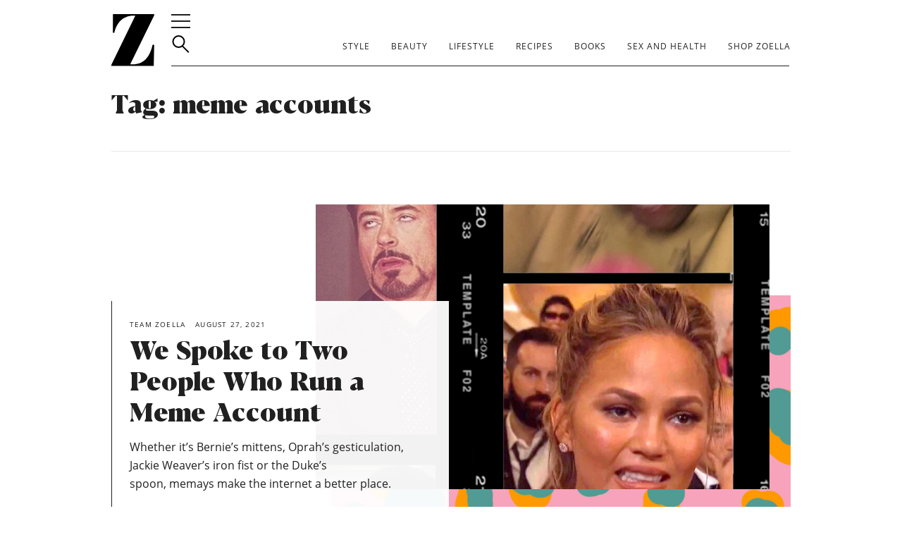

--- FILE ---
content_type: text/html; charset=UTF-8
request_url: https://www.zoella.co.uk/tag/meme-accounts/
body_size: 16132
content:
<!doctype html>
<html lang="en-GB">

<head>
    <meta charset="UTF-8">
    <meta name="viewport" content="width=device-width, initial-scale=1">
    <link rel="profile" href="https://gmpg.org/xfn/11">

    <meta name='robots' content='index, follow, max-image-preview:large, max-snippet:-1, max-video-preview:-1' />

	<!-- This site is optimized with the Yoast SEO plugin v20.8 - https://yoast.com/wordpress/plugins/seo/ -->
	<title>meme accounts Archives - Zoella</title>
	<link rel="canonical" href="https://www.zoella.co.uk/tag/meme-accounts/" />
	<meta property="og:locale" content="en_GB" />
	<meta property="og:type" content="article" />
	<meta property="og:title" content="meme accounts Archives - Zoella" />
	<meta property="og:url" content="https://www.zoella.co.uk/tag/meme-accounts/" />
	<meta property="og:site_name" content="Zoella" />
	<meta property="og:image" content="https://www.zoella.co.uk/wp-content/uploads/2019/11/social-card.png" />
	<meta property="og:image:width" content="1200" />
	<meta property="og:image:height" content="630" />
	<meta property="og:image:type" content="image/png" />
	<meta name="twitter:card" content="summary_large_image" />
	<script type="application/ld+json" class="yoast-schema-graph">{"@context":"https://schema.org","@graph":[{"@type":"CollectionPage","@id":"https://www.zoella.co.uk/tag/meme-accounts/","url":"https://www.zoella.co.uk/tag/meme-accounts/","name":"meme accounts Archives - Zoella","isPartOf":{"@id":"https://www.zoella.co.uk/#website"},"primaryImageOfPage":{"@id":"https://www.zoella.co.uk/tag/meme-accounts/#primaryimage"},"image":{"@id":"https://www.zoella.co.uk/tag/meme-accounts/#primaryimage"},"thumbnailUrl":"https://www.zoella.co.uk/wp-content/uploads/2021/08/template_730-2-scaled.jpg","inLanguage":"en-GB"},{"@type":"ImageObject","inLanguage":"en-GB","@id":"https://www.zoella.co.uk/tag/meme-accounts/#primaryimage","url":"https://www.zoella.co.uk/wp-content/uploads/2021/08/template_730-2-scaled.jpg","contentUrl":"https://www.zoella.co.uk/wp-content/uploads/2021/08/template_730-2-scaled.jpg","width":1440,"height":2560},{"@type":"WebSite","@id":"https://www.zoella.co.uk/#website","url":"https://www.zoella.co.uk/","name":"Zoella","description":"","potentialAction":[{"@type":"SearchAction","target":{"@type":"EntryPoint","urlTemplate":"https://www.zoella.co.uk/?s={search_term_string}"},"query-input":"required name=search_term_string"}],"inLanguage":"en-GB"}]}</script>
	<!-- / Yoast SEO plugin. -->


<link rel="alternate" type="application/rss+xml" title="Zoella &raquo; Feed" href="https://www.zoella.co.uk/feed/" />
<link rel="alternate" type="application/rss+xml" title="Zoella &raquo; Comments Feed" href="https://www.zoella.co.uk/comments/feed/" />
<link rel="alternate" type="application/rss+xml" title="Zoella &raquo; meme accounts Tag Feed" href="https://www.zoella.co.uk/tag/meme-accounts/feed/" />
<script type="text/javascript">
window._wpemojiSettings = {"baseUrl":"https:\/\/s.w.org\/images\/core\/emoji\/14.0.0\/72x72\/","ext":".png","svgUrl":"https:\/\/s.w.org\/images\/core\/emoji\/14.0.0\/svg\/","svgExt":".svg","source":{"concatemoji":"https:\/\/www.zoella.co.uk\/wp-includes\/js\/wp-emoji-release.min.js?ver=6.1.4"}};
/*! This file is auto-generated */
!function(e,a,t){var n,r,o,i=a.createElement("canvas"),p=i.getContext&&i.getContext("2d");function s(e,t){var a=String.fromCharCode,e=(p.clearRect(0,0,i.width,i.height),p.fillText(a.apply(this,e),0,0),i.toDataURL());return p.clearRect(0,0,i.width,i.height),p.fillText(a.apply(this,t),0,0),e===i.toDataURL()}function c(e){var t=a.createElement("script");t.src=e,t.defer=t.type="text/javascript",a.getElementsByTagName("head")[0].appendChild(t)}for(o=Array("flag","emoji"),t.supports={everything:!0,everythingExceptFlag:!0},r=0;r<o.length;r++)t.supports[o[r]]=function(e){if(p&&p.fillText)switch(p.textBaseline="top",p.font="600 32px Arial",e){case"flag":return s([127987,65039,8205,9895,65039],[127987,65039,8203,9895,65039])?!1:!s([55356,56826,55356,56819],[55356,56826,8203,55356,56819])&&!s([55356,57332,56128,56423,56128,56418,56128,56421,56128,56430,56128,56423,56128,56447],[55356,57332,8203,56128,56423,8203,56128,56418,8203,56128,56421,8203,56128,56430,8203,56128,56423,8203,56128,56447]);case"emoji":return!s([129777,127995,8205,129778,127999],[129777,127995,8203,129778,127999])}return!1}(o[r]),t.supports.everything=t.supports.everything&&t.supports[o[r]],"flag"!==o[r]&&(t.supports.everythingExceptFlag=t.supports.everythingExceptFlag&&t.supports[o[r]]);t.supports.everythingExceptFlag=t.supports.everythingExceptFlag&&!t.supports.flag,t.DOMReady=!1,t.readyCallback=function(){t.DOMReady=!0},t.supports.everything||(n=function(){t.readyCallback()},a.addEventListener?(a.addEventListener("DOMContentLoaded",n,!1),e.addEventListener("load",n,!1)):(e.attachEvent("onload",n),a.attachEvent("onreadystatechange",function(){"complete"===a.readyState&&t.readyCallback()})),(e=t.source||{}).concatemoji?c(e.concatemoji):e.wpemoji&&e.twemoji&&(c(e.twemoji),c(e.wpemoji)))}(window,document,window._wpemojiSettings);
</script>
<style type="text/css">
img.wp-smiley,
img.emoji {
	display: inline !important;
	border: none !important;
	box-shadow: none !important;
	height: 1em !important;
	width: 1em !important;
	margin: 0 0.07em !important;
	vertical-align: -0.1em !important;
	background: none !important;
	padding: 0 !important;
}
</style>
	<link rel='stylesheet' id='formidable-css' href='https://www.zoella.co.uk/wp-content/plugins/formidable/css/formidableforms.css?ver=661351' type='text/css' media='all' />
<link rel='stylesheet' id='sbi_styles-css' href='https://www.zoella.co.uk/wp-content/plugins/instagram-feed/css/sbi-styles.min.css?ver=6.1.5' type='text/css' media='all' />
<link rel='stylesheet' id='wp-block-library-css' href='https://www.zoella.co.uk/wp-includes/css/dist/block-library/style.min.css?ver=6.1.4' type='text/css' media='all' />
<link rel='stylesheet' id='wp-components-css' href='https://www.zoella.co.uk/wp-includes/css/dist/components/style.min.css?ver=6.1.4' type='text/css' media='all' />
<link rel='stylesheet' id='wp-block-editor-css' href='https://www.zoella.co.uk/wp-includes/css/dist/block-editor/style.min.css?ver=6.1.4' type='text/css' media='all' />
<link rel='stylesheet' id='wp-nux-css' href='https://www.zoella.co.uk/wp-includes/css/dist/nux/style.min.css?ver=6.1.4' type='text/css' media='all' />
<link rel='stylesheet' id='wp-reusable-blocks-css' href='https://www.zoella.co.uk/wp-includes/css/dist/reusable-blocks/style.min.css?ver=6.1.4' type='text/css' media='all' />
<link rel='stylesheet' id='wp-editor-css' href='https://www.zoella.co.uk/wp-includes/css/dist/editor/style.min.css?ver=6.1.4' type='text/css' media='all' />
<link rel='stylesheet' id='zoella_gutenberg-cgb-style-css-css' href='https://www.zoella.co.uk/wp-content/plugins/zoella-gutenberg/dist/blocks.style.build.css' type='text/css' media='all' />
<link rel='stylesheet' id='classic-theme-styles-css' href='https://www.zoella.co.uk/wp-includes/css/classic-themes.min.css?ver=1' type='text/css' media='all' />
<style id='global-styles-inline-css' type='text/css'>
body{--wp--preset--color--black: #000000;--wp--preset--color--cyan-bluish-gray: #abb8c3;--wp--preset--color--white: #ffffff;--wp--preset--color--pale-pink: #f78da7;--wp--preset--color--vivid-red: #cf2e2e;--wp--preset--color--luminous-vivid-orange: #ff6900;--wp--preset--color--luminous-vivid-amber: #fcb900;--wp--preset--color--light-green-cyan: #7bdcb5;--wp--preset--color--vivid-green-cyan: #00d084;--wp--preset--color--pale-cyan-blue: #8ed1fc;--wp--preset--color--vivid-cyan-blue: #0693e3;--wp--preset--color--vivid-purple: #9b51e0;--wp--preset--gradient--vivid-cyan-blue-to-vivid-purple: linear-gradient(135deg,rgba(6,147,227,1) 0%,rgb(155,81,224) 100%);--wp--preset--gradient--light-green-cyan-to-vivid-green-cyan: linear-gradient(135deg,rgb(122,220,180) 0%,rgb(0,208,130) 100%);--wp--preset--gradient--luminous-vivid-amber-to-luminous-vivid-orange: linear-gradient(135deg,rgba(252,185,0,1) 0%,rgba(255,105,0,1) 100%);--wp--preset--gradient--luminous-vivid-orange-to-vivid-red: linear-gradient(135deg,rgba(255,105,0,1) 0%,rgb(207,46,46) 100%);--wp--preset--gradient--very-light-gray-to-cyan-bluish-gray: linear-gradient(135deg,rgb(238,238,238) 0%,rgb(169,184,195) 100%);--wp--preset--gradient--cool-to-warm-spectrum: linear-gradient(135deg,rgb(74,234,220) 0%,rgb(151,120,209) 20%,rgb(207,42,186) 40%,rgb(238,44,130) 60%,rgb(251,105,98) 80%,rgb(254,248,76) 100%);--wp--preset--gradient--blush-light-purple: linear-gradient(135deg,rgb(255,206,236) 0%,rgb(152,150,240) 100%);--wp--preset--gradient--blush-bordeaux: linear-gradient(135deg,rgb(254,205,165) 0%,rgb(254,45,45) 50%,rgb(107,0,62) 100%);--wp--preset--gradient--luminous-dusk: linear-gradient(135deg,rgb(255,203,112) 0%,rgb(199,81,192) 50%,rgb(65,88,208) 100%);--wp--preset--gradient--pale-ocean: linear-gradient(135deg,rgb(255,245,203) 0%,rgb(182,227,212) 50%,rgb(51,167,181) 100%);--wp--preset--gradient--electric-grass: linear-gradient(135deg,rgb(202,248,128) 0%,rgb(113,206,126) 100%);--wp--preset--gradient--midnight: linear-gradient(135deg,rgb(2,3,129) 0%,rgb(40,116,252) 100%);--wp--preset--duotone--dark-grayscale: url('#wp-duotone-dark-grayscale');--wp--preset--duotone--grayscale: url('#wp-duotone-grayscale');--wp--preset--duotone--purple-yellow: url('#wp-duotone-purple-yellow');--wp--preset--duotone--blue-red: url('#wp-duotone-blue-red');--wp--preset--duotone--midnight: url('#wp-duotone-midnight');--wp--preset--duotone--magenta-yellow: url('#wp-duotone-magenta-yellow');--wp--preset--duotone--purple-green: url('#wp-duotone-purple-green');--wp--preset--duotone--blue-orange: url('#wp-duotone-blue-orange');--wp--preset--font-size--small: 13px;--wp--preset--font-size--medium: 20px;--wp--preset--font-size--large: 36px;--wp--preset--font-size--x-large: 42px;--wp--preset--spacing--20: 0.44rem;--wp--preset--spacing--30: 0.67rem;--wp--preset--spacing--40: 1rem;--wp--preset--spacing--50: 1.5rem;--wp--preset--spacing--60: 2.25rem;--wp--preset--spacing--70: 3.38rem;--wp--preset--spacing--80: 5.06rem;}:where(.is-layout-flex){gap: 0.5em;}body .is-layout-flow > .alignleft{float: left;margin-inline-start: 0;margin-inline-end: 2em;}body .is-layout-flow > .alignright{float: right;margin-inline-start: 2em;margin-inline-end: 0;}body .is-layout-flow > .aligncenter{margin-left: auto !important;margin-right: auto !important;}body .is-layout-constrained > .alignleft{float: left;margin-inline-start: 0;margin-inline-end: 2em;}body .is-layout-constrained > .alignright{float: right;margin-inline-start: 2em;margin-inline-end: 0;}body .is-layout-constrained > .aligncenter{margin-left: auto !important;margin-right: auto !important;}body .is-layout-constrained > :where(:not(.alignleft):not(.alignright):not(.alignfull)){max-width: var(--wp--style--global--content-size);margin-left: auto !important;margin-right: auto !important;}body .is-layout-constrained > .alignwide{max-width: var(--wp--style--global--wide-size);}body .is-layout-flex{display: flex;}body .is-layout-flex{flex-wrap: wrap;align-items: center;}body .is-layout-flex > *{margin: 0;}:where(.wp-block-columns.is-layout-flex){gap: 2em;}.has-black-color{color: var(--wp--preset--color--black) !important;}.has-cyan-bluish-gray-color{color: var(--wp--preset--color--cyan-bluish-gray) !important;}.has-white-color{color: var(--wp--preset--color--white) !important;}.has-pale-pink-color{color: var(--wp--preset--color--pale-pink) !important;}.has-vivid-red-color{color: var(--wp--preset--color--vivid-red) !important;}.has-luminous-vivid-orange-color{color: var(--wp--preset--color--luminous-vivid-orange) !important;}.has-luminous-vivid-amber-color{color: var(--wp--preset--color--luminous-vivid-amber) !important;}.has-light-green-cyan-color{color: var(--wp--preset--color--light-green-cyan) !important;}.has-vivid-green-cyan-color{color: var(--wp--preset--color--vivid-green-cyan) !important;}.has-pale-cyan-blue-color{color: var(--wp--preset--color--pale-cyan-blue) !important;}.has-vivid-cyan-blue-color{color: var(--wp--preset--color--vivid-cyan-blue) !important;}.has-vivid-purple-color{color: var(--wp--preset--color--vivid-purple) !important;}.has-black-background-color{background-color: var(--wp--preset--color--black) !important;}.has-cyan-bluish-gray-background-color{background-color: var(--wp--preset--color--cyan-bluish-gray) !important;}.has-white-background-color{background-color: var(--wp--preset--color--white) !important;}.has-pale-pink-background-color{background-color: var(--wp--preset--color--pale-pink) !important;}.has-vivid-red-background-color{background-color: var(--wp--preset--color--vivid-red) !important;}.has-luminous-vivid-orange-background-color{background-color: var(--wp--preset--color--luminous-vivid-orange) !important;}.has-luminous-vivid-amber-background-color{background-color: var(--wp--preset--color--luminous-vivid-amber) !important;}.has-light-green-cyan-background-color{background-color: var(--wp--preset--color--light-green-cyan) !important;}.has-vivid-green-cyan-background-color{background-color: var(--wp--preset--color--vivid-green-cyan) !important;}.has-pale-cyan-blue-background-color{background-color: var(--wp--preset--color--pale-cyan-blue) !important;}.has-vivid-cyan-blue-background-color{background-color: var(--wp--preset--color--vivid-cyan-blue) !important;}.has-vivid-purple-background-color{background-color: var(--wp--preset--color--vivid-purple) !important;}.has-black-border-color{border-color: var(--wp--preset--color--black) !important;}.has-cyan-bluish-gray-border-color{border-color: var(--wp--preset--color--cyan-bluish-gray) !important;}.has-white-border-color{border-color: var(--wp--preset--color--white) !important;}.has-pale-pink-border-color{border-color: var(--wp--preset--color--pale-pink) !important;}.has-vivid-red-border-color{border-color: var(--wp--preset--color--vivid-red) !important;}.has-luminous-vivid-orange-border-color{border-color: var(--wp--preset--color--luminous-vivid-orange) !important;}.has-luminous-vivid-amber-border-color{border-color: var(--wp--preset--color--luminous-vivid-amber) !important;}.has-light-green-cyan-border-color{border-color: var(--wp--preset--color--light-green-cyan) !important;}.has-vivid-green-cyan-border-color{border-color: var(--wp--preset--color--vivid-green-cyan) !important;}.has-pale-cyan-blue-border-color{border-color: var(--wp--preset--color--pale-cyan-blue) !important;}.has-vivid-cyan-blue-border-color{border-color: var(--wp--preset--color--vivid-cyan-blue) !important;}.has-vivid-purple-border-color{border-color: var(--wp--preset--color--vivid-purple) !important;}.has-vivid-cyan-blue-to-vivid-purple-gradient-background{background: var(--wp--preset--gradient--vivid-cyan-blue-to-vivid-purple) !important;}.has-light-green-cyan-to-vivid-green-cyan-gradient-background{background: var(--wp--preset--gradient--light-green-cyan-to-vivid-green-cyan) !important;}.has-luminous-vivid-amber-to-luminous-vivid-orange-gradient-background{background: var(--wp--preset--gradient--luminous-vivid-amber-to-luminous-vivid-orange) !important;}.has-luminous-vivid-orange-to-vivid-red-gradient-background{background: var(--wp--preset--gradient--luminous-vivid-orange-to-vivid-red) !important;}.has-very-light-gray-to-cyan-bluish-gray-gradient-background{background: var(--wp--preset--gradient--very-light-gray-to-cyan-bluish-gray) !important;}.has-cool-to-warm-spectrum-gradient-background{background: var(--wp--preset--gradient--cool-to-warm-spectrum) !important;}.has-blush-light-purple-gradient-background{background: var(--wp--preset--gradient--blush-light-purple) !important;}.has-blush-bordeaux-gradient-background{background: var(--wp--preset--gradient--blush-bordeaux) !important;}.has-luminous-dusk-gradient-background{background: var(--wp--preset--gradient--luminous-dusk) !important;}.has-pale-ocean-gradient-background{background: var(--wp--preset--gradient--pale-ocean) !important;}.has-electric-grass-gradient-background{background: var(--wp--preset--gradient--electric-grass) !important;}.has-midnight-gradient-background{background: var(--wp--preset--gradient--midnight) !important;}.has-small-font-size{font-size: var(--wp--preset--font-size--small) !important;}.has-medium-font-size{font-size: var(--wp--preset--font-size--medium) !important;}.has-large-font-size{font-size: var(--wp--preset--font-size--large) !important;}.has-x-large-font-size{font-size: var(--wp--preset--font-size--x-large) !important;}
.wp-block-navigation a:where(:not(.wp-element-button)){color: inherit;}
:where(.wp-block-columns.is-layout-flex){gap: 2em;}
.wp-block-pullquote{font-size: 1.5em;line-height: 1.6;}
</style>
<link rel='stylesheet' id='qc-choice-css' href='https://www.zoella.co.uk/wp-content/plugins/quantcast-choice/public/css/style.min.css?ver=2.0.8' type='text/css' media='all' />
<link rel='stylesheet' id='zoella-style-css' href='https://www.zoella.co.uk/wp-content/themes/zoella/style.css?ver=1.4.1' type='text/css' media='all' />
<script type='text/javascript' id='qc-choice-js-extra'>
/* <![CDATA[ */
var choice_cmp_config = {"utid":"esgBuhjwnaqbc","ccpa":"auto","datalayer":"true"};
/* ]]> */
</script>
<script type='text/javascript' async="async" src='https://www.zoella.co.uk/wp-content/plugins/quantcast-choice/public/js/script.min.js?ver=2.0.8' id='qc-choice-js'></script>
<script type='text/javascript' src='https://www.zoella.co.uk/wp-includes/js/jquery/jquery.min.js?ver=3.6.1' id='jquery-core-js'></script>
<script type='text/javascript' src='https://www.zoella.co.uk/wp-includes/js/jquery/jquery-migrate.min.js?ver=3.3.2' id='jquery-migrate-js'></script>
<script type='text/javascript' src='https://www.zoella.co.uk/wp-content/themes/zoella/js/head.js' id='scripts-head-js'></script>
<script type='text/javascript' src='https://www.zoella.co.uk/wp-content/themes/zoella/js/pinit.js' id='scripts-pinit-js'></script>
<script type='text/javascript' src='https://www.zoella.co.uk/wp-content/themes/zoella/js/instafeed.js' id='scripts-instafeed-js'></script>
<link rel="https://api.w.org/" href="https://www.zoella.co.uk/wp-json/" /><link rel="alternate" type="application/json" href="https://www.zoella.co.uk/wp-json/wp/v2/tags/356" /><link rel="EditURI" type="application/rsd+xml" title="RSD" href="https://www.zoella.co.uk/xmlrpc.php?rsd" />
<link rel="wlwmanifest" type="application/wlwmanifest+xml" href="https://www.zoella.co.uk/wp-includes/wlwmanifest.xml" />
<meta name="generator" content="WordPress 6.1.4" />
<!-- Instagram Feed CSS -->
<style type="text/css">
@media all and (max-width: 1023px) and (min-width: 600px) {
 .sbi_item {
    width: calc(100% / 6) !important;
  }
}

#sb_instagram #sbi_images .sbi_item {
    padding: 5px !important;
}
</style>
<style type="text/css">.recentcomments a{display:inline !important;padding:0 !important;margin:0 !important;}</style>
    <link rel="apple-touch-icon" sizes="180x180" href="/wp-content/themes/zoella/favicons/apple-touch-icon.png">
    <link rel="icon" type="image/png" sizes="32x32" href="/wp-content/themes/zoella/favicons/favicon-32x32.png">
    <link rel="icon" type="image/png" sizes="16x16" href="/wp-content/themes/zoella/favicons/favicon-16x16.png">
    <link rel="manifest" href="/wp-content/themes/zoella/favicons/manifest.json">
    <link rel="mask-icon" href="/wp-content/themes/zoella/favicons/safari-pinned-tab.svg" color="#5bbad5">
    <link rel="shortcut icon" href="/wp-content/themes/zoella/favicons/favicon.ico">
    <meta name="msapplication-TileColor" content="#00aba9">
    <meta name="msapplication-config" content="/wp-content/themes/zoella/favicons/browserconfig.xml">
    <meta name="theme-color" content="#ffffff">
    <meta name="request-method" content="GET">
    <script type="text/javascript">
        const pattern = 'https://www.zoella.co.uk/wp-content/uploads/2020/11/Website-Backgrounds-SpotsArtboard-2.jpg';
    </script>

    <!-- Termly -->
    <!--     <script>
        (function() {
            var s = document.createElement('script');
            s.type = 'text/javascript';
            s.async = true;
            s.src = 'https://app.termly.io/embed.min.js';
            s.id = '082692de-ecc7-4216-aa1c-bebf8568c5f7';
            s.setAttribute("data-name", "termly-embed-banner");
            var x = document.getElementsByTagName('script')[0];
            x.parentNode.insertBefore(s, x);
        })();
    </script> -->

    <!-- Analytics -->
    <script async="" src="https://www.google-analytics.com/analytics.js"></script>
    <script>
        (function(i, s, o, g, r, a, m) {
            i['GoogleAnalyticsObject'] = r;
            i[r] = i[r] || function() {
                (i[r].q = i[r].q || []).push(arguments)
            }, i[r].l = 1 * new Date();
            a = s.createElement(o),
                m = s.getElementsByTagName(o)[0];
            a.async = 1;
            a.src = g;
            m.parentNode.insertBefore(a, m)
        })(window, document, 'script', 'https://www.google-analytics.com/analytics.js', 'ga');
        ga('create', 'UA-12173917-1', 'auto');
        ga('send', 'pageview');
    </script>

    <!-- Simplebar fallback -->
    <noscript>
        <style>
            [data-simplebar] {
                overflow: auto;
            }
        </style>
    </noscript>

    <!-- Pinterest domain verification -->
    <meta name="p:domain_verify" content="a6cd5d5b245e56b96c466f3fab9b8813" />
    <meta name="facebook-domain-verification" content="cepf6gn92rjfu02sns1crz7rp6gzhc" />
        <!-- Meta Pixel Code -->
    <script>
                !function(f,b,e,v,n,t,s)
                {if(f.fbq)return;n=f.fbq=function(){n.callMethod?
                n.callMethod.apply(n,arguments):n.queue.push(arguments)};
                if(!f._fbq)f._fbq=n;n.push=n;n.loaded=!0;n.version='2.0';
                n.queue=[];t=b.createElement(e);t.async=!0;
                t.src=v;s=b.getElementsByTagName(e)[0];
                s.parentNode.insertBefore(t,s)}(window, document,'script',
                'https://connect.facebook.net/en_US/fbevents.js');
                fbq('init', '741912630430941');
                fbq('track', 'PageView');
                </script>
                <noscript><img height="1" width="1" style="display:none"
                src="https://www.facebook.com/tr?id=741912630430941&ev=PageView&noscript=1"
                /></noscript>
                <!-- End Meta Pixel Code -->
                <script type="text/javascript" src="//dsh7ky7308k4b.cloudfront.net/publishers/zoellacouk.min.js" async></script>
                <script type="text/javascript" src="//btloader.com/tag?o=5184339635601408&upapi=true" async></script>
</head>

<!-- font-awesome -->
<script src="https://kit.fontawesome.com/ee06814526.js" crossorigin="anonymous"></script>

<body class="archive tag tag-meme-accounts tag-356 hfeed">

    <svg xmlns="http://www.w3.org/2000/svg" viewBox="0 0 0 0" width="0" height="0" focusable="false" role="none" style="visibility: hidden; position: absolute; left: -9999px; overflow: hidden;" ><defs><filter id="wp-duotone-dark-grayscale"><feColorMatrix color-interpolation-filters="sRGB" type="matrix" values=" .299 .587 .114 0 0 .299 .587 .114 0 0 .299 .587 .114 0 0 .299 .587 .114 0 0 " /><feComponentTransfer color-interpolation-filters="sRGB" ><feFuncR type="table" tableValues="0 0.49803921568627" /><feFuncG type="table" tableValues="0 0.49803921568627" /><feFuncB type="table" tableValues="0 0.49803921568627" /><feFuncA type="table" tableValues="1 1" /></feComponentTransfer><feComposite in2="SourceGraphic" operator="in" /></filter></defs></svg><svg xmlns="http://www.w3.org/2000/svg" viewBox="0 0 0 0" width="0" height="0" focusable="false" role="none" style="visibility: hidden; position: absolute; left: -9999px; overflow: hidden;" ><defs><filter id="wp-duotone-grayscale"><feColorMatrix color-interpolation-filters="sRGB" type="matrix" values=" .299 .587 .114 0 0 .299 .587 .114 0 0 .299 .587 .114 0 0 .299 .587 .114 0 0 " /><feComponentTransfer color-interpolation-filters="sRGB" ><feFuncR type="table" tableValues="0 1" /><feFuncG type="table" tableValues="0 1" /><feFuncB type="table" tableValues="0 1" /><feFuncA type="table" tableValues="1 1" /></feComponentTransfer><feComposite in2="SourceGraphic" operator="in" /></filter></defs></svg><svg xmlns="http://www.w3.org/2000/svg" viewBox="0 0 0 0" width="0" height="0" focusable="false" role="none" style="visibility: hidden; position: absolute; left: -9999px; overflow: hidden;" ><defs><filter id="wp-duotone-purple-yellow"><feColorMatrix color-interpolation-filters="sRGB" type="matrix" values=" .299 .587 .114 0 0 .299 .587 .114 0 0 .299 .587 .114 0 0 .299 .587 .114 0 0 " /><feComponentTransfer color-interpolation-filters="sRGB" ><feFuncR type="table" tableValues="0.54901960784314 0.98823529411765" /><feFuncG type="table" tableValues="0 1" /><feFuncB type="table" tableValues="0.71764705882353 0.25490196078431" /><feFuncA type="table" tableValues="1 1" /></feComponentTransfer><feComposite in2="SourceGraphic" operator="in" /></filter></defs></svg><svg xmlns="http://www.w3.org/2000/svg" viewBox="0 0 0 0" width="0" height="0" focusable="false" role="none" style="visibility: hidden; position: absolute; left: -9999px; overflow: hidden;" ><defs><filter id="wp-duotone-blue-red"><feColorMatrix color-interpolation-filters="sRGB" type="matrix" values=" .299 .587 .114 0 0 .299 .587 .114 0 0 .299 .587 .114 0 0 .299 .587 .114 0 0 " /><feComponentTransfer color-interpolation-filters="sRGB" ><feFuncR type="table" tableValues="0 1" /><feFuncG type="table" tableValues="0 0.27843137254902" /><feFuncB type="table" tableValues="0.5921568627451 0.27843137254902" /><feFuncA type="table" tableValues="1 1" /></feComponentTransfer><feComposite in2="SourceGraphic" operator="in" /></filter></defs></svg><svg xmlns="http://www.w3.org/2000/svg" viewBox="0 0 0 0" width="0" height="0" focusable="false" role="none" style="visibility: hidden; position: absolute; left: -9999px; overflow: hidden;" ><defs><filter id="wp-duotone-midnight"><feColorMatrix color-interpolation-filters="sRGB" type="matrix" values=" .299 .587 .114 0 0 .299 .587 .114 0 0 .299 .587 .114 0 0 .299 .587 .114 0 0 " /><feComponentTransfer color-interpolation-filters="sRGB" ><feFuncR type="table" tableValues="0 0" /><feFuncG type="table" tableValues="0 0.64705882352941" /><feFuncB type="table" tableValues="0 1" /><feFuncA type="table" tableValues="1 1" /></feComponentTransfer><feComposite in2="SourceGraphic" operator="in" /></filter></defs></svg><svg xmlns="http://www.w3.org/2000/svg" viewBox="0 0 0 0" width="0" height="0" focusable="false" role="none" style="visibility: hidden; position: absolute; left: -9999px; overflow: hidden;" ><defs><filter id="wp-duotone-magenta-yellow"><feColorMatrix color-interpolation-filters="sRGB" type="matrix" values=" .299 .587 .114 0 0 .299 .587 .114 0 0 .299 .587 .114 0 0 .299 .587 .114 0 0 " /><feComponentTransfer color-interpolation-filters="sRGB" ><feFuncR type="table" tableValues="0.78039215686275 1" /><feFuncG type="table" tableValues="0 0.94901960784314" /><feFuncB type="table" tableValues="0.35294117647059 0.47058823529412" /><feFuncA type="table" tableValues="1 1" /></feComponentTransfer><feComposite in2="SourceGraphic" operator="in" /></filter></defs></svg><svg xmlns="http://www.w3.org/2000/svg" viewBox="0 0 0 0" width="0" height="0" focusable="false" role="none" style="visibility: hidden; position: absolute; left: -9999px; overflow: hidden;" ><defs><filter id="wp-duotone-purple-green"><feColorMatrix color-interpolation-filters="sRGB" type="matrix" values=" .299 .587 .114 0 0 .299 .587 .114 0 0 .299 .587 .114 0 0 .299 .587 .114 0 0 " /><feComponentTransfer color-interpolation-filters="sRGB" ><feFuncR type="table" tableValues="0.65098039215686 0.40392156862745" /><feFuncG type="table" tableValues="0 1" /><feFuncB type="table" tableValues="0.44705882352941 0.4" /><feFuncA type="table" tableValues="1 1" /></feComponentTransfer><feComposite in2="SourceGraphic" operator="in" /></filter></defs></svg><svg xmlns="http://www.w3.org/2000/svg" viewBox="0 0 0 0" width="0" height="0" focusable="false" role="none" style="visibility: hidden; position: absolute; left: -9999px; overflow: hidden;" ><defs><filter id="wp-duotone-blue-orange"><feColorMatrix color-interpolation-filters="sRGB" type="matrix" values=" .299 .587 .114 0 0 .299 .587 .114 0 0 .299 .587 .114 0 0 .299 .587 .114 0 0 " /><feComponentTransfer color-interpolation-filters="sRGB" ><feFuncR type="table" tableValues="0.098039215686275 1" /><feFuncG type="table" tableValues="0 0.66274509803922" /><feFuncB type="table" tableValues="0.84705882352941 0.41960784313725" /><feFuncA type="table" tableValues="1 1" /></feComponentTransfer><feComposite in2="SourceGraphic" operator="in" /></filter></defs></svg>
    <nav class="side-navigation closed">
        <div class="sticky">
            <div class="inner">
                <button class="close-nav">
                    <img src="https://www.zoella.co.uk/wp-content/themes/zoella/img/icon-close-white.svg" alt="Close menu button">
                </button>
                <ul class="nav-links">
                    <li class="nav-item "><a target="" href="https://www.zoella.co.uk/">HOMEPAGE</a></li><li class="nav-item "><a target="" href="https://www.zoella.co.uk/category/style/">STYLE</a></li><li class="nav-item "><a target="" href="https://www.zoella.co.uk/category/beauty/">BEAUTY</a></li><li class="nav-item "><a target="" href="https://www.zoella.co.uk/category/lifestyle/">LIFESTYLE</a></li><li class="nav-item "><a target="" href="https://www.zoella.co.uk/category/recipes/">RECIPES</a></li><li class="nav-item "><a target="" href="https://www.zoella.co.uk/category/books/">BOOKS</a></li><li class="nav-item "><a target="" href="https://www.zoella.co.uk/category/sex-and-health/">SEX AND HEALTH</a></li><li class="nav-item "><a target="" href="https://www.zoella.co.uk/shop-our-picks/">SHOP OUR PICKS</a></li><li class="nav-item "><a target="" href="https://www.zoella.co.uk/shop-zoella/">SHOP ZOELLA</a></li><li class="nav-item "><a target="" href="https://www.zoella.co.uk/about/">ABOUT</a></li><li class="nav-item "><a target="" href="https://www.zoella.co.uk/legal/">LEGAL</a></li><li class="nav-item "><a target="_blank" href="http://archive.zoella.co.uk">ARCHIVE</a></li>                </ul>
            </div>
        </div>
    </nav>

    <header id="masthead" class="site-header">
        <div class="container container-header">
            <a href="/" class="logo"><img src="https://www.zoella.co.uk/wp-content/themes/zoella/img/logo-zoella.svg" alt="Zoella logo"><span class="vh">Go to homepage</span></a>
            <button class="icon open-nav" title="Open navigation menu">
                <img class="icon-burger " src="https://www.zoella.co.uk/wp-content/themes/zoella/img/icon-burger.svg" alt="">
            </button>
            <button class="icon icon-search" title="Open search bar">
                <img src="https://www.zoella.co.uk/wp-content/themes/zoella/img/icon-search.svg" alt="">
            </button>

            <nav id="site-navigation" class="main-navigation">
                <div class="menu-main-header-nav-container"><ul id="menu-main-header-nav" class="menu"><li id="menu-item-116" class="nav-item menu-item menu-item-type-taxonomy menu-item-object-category menu-item-116"><a href="https://www.zoella.co.uk/category/style/">Style</a></li>
<li id="menu-item-112" class="nav-item menu-item menu-item-type-taxonomy menu-item-object-category menu-item-112"><a href="https://www.zoella.co.uk/category/beauty/">Beauty</a></li>
<li id="menu-item-114" class="nav-item menu-item menu-item-type-taxonomy menu-item-object-category menu-item-114"><a href="https://www.zoella.co.uk/category/lifestyle/">Lifestyle</a></li>
<li id="menu-item-115" class="nav-item menu-item menu-item-type-taxonomy menu-item-object-category menu-item-115"><a href="https://www.zoella.co.uk/category/recipes/">Recipes</a></li>
<li id="menu-item-1431" class="nav-item menu-item menu-item-type-taxonomy menu-item-object-category menu-item-1431"><a href="https://www.zoella.co.uk/category/books/">Books</a></li>
<li id="menu-item-21467" class="nav-item menu-item menu-item-type-taxonomy menu-item-object-category menu-item-21467"><a href="https://www.zoella.co.uk/category/sex-and-health/">Sex and Health</a></li>
<li id="menu-item-111" class="nav-item menu-item menu-item-type-post_type menu-item-object-page menu-item-111"><a href="https://www.zoella.co.uk/shop-zoella/">Shop Zoella</a></li>
</ul></div>            </nav><!-- #site-navigation -->

            <div id="article-progress-bar" class="hide"><span class="progress"></span></div>
        </div>
    </header><!-- #masthead -->

    <div class="search-container">
        <div class="inner">
            <input class="search-input" type="text" placeholder="Search" alt="Search input">

            <button class="icon icon-search submit" title="Search posts">
                <img src="https://www.zoella.co.uk/wp-content/themes/zoella/img/icon-search.svg" alt="">
            </button>
            <button class="icon icon-close" title="Close search">
                <img src="https://www.zoella.co.uk/wp-content/themes/zoella/img/icon-close.svg" alt="">
            </button>
        </div>
    </div>

    <div id="page" class="site">

        <div id="content" class="site-content">
	<div id="primary" class="content-area">
		<main id="main" class="site-main">

		
			<header class="page-header">
				<h1 class="page-title">Tag: <span>meme accounts</span></h1>			</header><!-- .page-header -->

			
<article id="post-21804">

            <header class="content-header full">
        <div class="images">
    <img   src="https://www.zoella.co.uk/wp-content/uploads/2021/08/template_730-2-870x546.jpg" class="image wp-post-image" alt="" decoding="async" />    <div class="pattern" style="background-image: url('https://www.zoella.co.uk/wp-content/uploads/2020/11/Website-Backgrounds-SpotsArtboard-2.jpg')"></div>
</div>

<div class="text-block">
    <a href="https://www.zoella.co.uk/author/zoella_admin/"><span class="author sans">TEAM ZOELLA</span></a>
    <span class="time sans">AUGUST 27, 2021</span>
    <h1 class="title">We Spoke to Two People Who Run a Meme Account</h1>
    <p class="intro sans-content">Whether it’s Bernie’s mittens, Oprah’s gesticulation, Jackie Weaver’s iron fist or the Duke’s spoon, memays make the internet a better place.</p>
</div>

<!-- <div class="sharers">
    <span class="sans">SHARE</span>
    <div class="icons">
        <a href="#">
            <img class="icon icon-facebook" src="https://www.zoella.co.uk/wp-content/themes/zoella/img/icon-facebook.svg" alt="Share on Facebook">
            <span class="vh">Facebook</span>
        </a>
        <a href="#">
            <img class="icon icon-twitter" src="https://www.zoella.co.uk/wp-content/themes/zoella/img/icon-twitter.svg" alt="Share on Twitter">
            <span class="vh">Twitter</span>
        </a>
        <a href="https://www.pinterest.com/pin/create/button/"  data-pin-do="buttonBookmark" data-pin-custom="true" target="_blank">
            <img class="icon icon-pinterest" src="https://www.zoella.co.uk/wp-content/themes/zoella/img/icon-pinterest.svg" alt="Share on Pinterest">
            <span class="vh">Pinterest</span>
        </a>
    </div>
</div> -->

            </header><!-- .post-header -->

            <div class="content">
                
<p>We owe a lot to memes. They fuel our friendships, keep our group chats glowing, make meeting strangers infinitely less awkward and pick us up when we’re feeling down.</p>



<p>Whether it’s Bernie’s mittens, Oprah’s gesticulation, Jackie Weaver’s iron fist or the Duke’s spoon,&nbsp;<em>memays</em>&nbsp;make the internet a better place.</p>



<p>Here, we chat to the people behind social media and meme sensation accounts to find out what it really takes to be a professional meme-maker. From writing witty captions and working with brands, to growing a community and turning their mad memery skills into a bonafide business&#8230;</p>



<h2>Hunsnet &#8211; Gareth Howells</h2>



<p><strong>How long has your meme account been going?</strong></p>



<p>I started the account in the summer of 2017</p>



<figure class="wp-block-image size-blog-images single-image"><img decoding="async" loading="lazy" width="940" height="876" src="https://zoella.co.uk/wp-content/uploads/2021/08/template_720-940x876.jpg" alt="" class="wp-image-21813" srcset="https://www.zoella.co.uk/wp-content/uploads/2021/08/template_720-940x876.jpg 940w, https://www.zoella.co.uk/wp-content/uploads/2021/08/template_720-300x280.jpg 300w, https://www.zoella.co.uk/wp-content/uploads/2021/08/template_720-1024x955.jpg 1024w, https://www.zoella.co.uk/wp-content/uploads/2021/08/template_720-768x716.jpg 768w, https://www.zoella.co.uk/wp-content/uploads/2021/08/template_720-1536x1432.jpg 1536w, https://www.zoella.co.uk/wp-content/uploads/2021/08/template_720-600x559.jpg 600w, https://www.zoella.co.uk/wp-content/uploads/2021/08/template_720-870x811.jpg 870w, https://www.zoella.co.uk/wp-content/uploads/2021/08/template_720.jpg 1893w" sizes="(max-width: 940px) 100vw, 940px" /></figure>



<p><strong>Why did you decide to start a meme account?</strong></p>



<p>I’ve always been a bit of a joker with a very dry sense of humour. I also love 00’s nostalgia and pop culture and I started the account to make me and my friends live love &amp; laugh.</p>



<p><strong>What was the first ‘viral’ post?</strong></p>



<p>I made a meme featuring Teresa May crossed with Adele – “We could have had all…. Rolling in the Wheat!”</p>



<p><strong>What&#8217;s the process of making a meme?</strong></p>



<p>For the memes that I make they are either based on situations that happen to us all, often situations that we think have only ever happened to us or reactions to the fast-moving news landscape… For example, I recently made a meme about everyone’s Mum doing the Bev Callard workout DVD when they were young everyone went crazy realising that their childhoods were similar with Mum pushing back the furniture to do the workout with a couple of cans of smart price beans whilst munching on a Ryvita. </p>



<p>When something happens in the news that is unexpected or shocking there is a bank of reactions stored in my brain from old X Factor clips, Pops songs or iconic reality TV moments. For memes to go viral you need to be quick to market so making memes in under 3 minutes has become a new talent. There’s also the want to publish the meme first as you can guarantee other brilliant memers are thinking the same as you. I differentiate my content by using certain phrases and language so meme lovers can tell it’s a Hunsnet meme.</p>



<figure class="wp-block-image size-blog-images single-image"><img decoding="async" loading="lazy" width="940" height="1026" src="https://zoella.co.uk/wp-content/uploads/2021/08/template_722-940x1026.jpg" alt="" class="wp-image-21815" srcset="https://www.zoella.co.uk/wp-content/uploads/2021/08/template_722-940x1026.jpg 940w, https://www.zoella.co.uk/wp-content/uploads/2021/08/template_722-275x300.jpg 275w, https://www.zoella.co.uk/wp-content/uploads/2021/08/template_722-938x1024.jpg 938w, https://www.zoella.co.uk/wp-content/uploads/2021/08/template_722-768x839.jpg 768w, https://www.zoella.co.uk/wp-content/uploads/2021/08/template_722-1407x1536.jpg 1407w, https://www.zoella.co.uk/wp-content/uploads/2021/08/template_722-1875x2048.jpg 1875w, https://www.zoella.co.uk/wp-content/uploads/2021/08/template_722-600x655.jpg 600w, https://www.zoella.co.uk/wp-content/uploads/2021/08/template_722-870x950.jpg 870w, https://www.zoella.co.uk/wp-content/uploads/2021/08/template_722.jpg 1902w" sizes="(max-width: 940px) 100vw, 940px" /></figure>



<p><strong>Where do you find your inspiration?</strong></p>



<p>Deep in the vaults of 00’s British pop culture.</p>



<p><strong>What makes a meme go viral?</strong></p>



<p>I think it’s often a fusion of forgotten pop culture references used to perfectly articulate situations that are happening or have happened to us all. Clever wit obviously too. Knowing your audience and giving them what they want.</p>



<p><strong>Why do you think memes have become so popular in recent years?</strong></p>



<p>They are quick hits of fun that can make us laugh. We’ve had a crazy couple of years which when you think of it has featured some pretty hard-hitting news events. Memes of shared interests can create a community of like-minded individuals who may have felt quite isolated and alone in recent times.</p>



<p><strong>How can you spot something with meme potential?</strong></p>



<p>Tough question… I suppose it can be something really simple for example the Chanel the lost Parrot scenario. How that goes from a distressing situation for a lady who has lost a beloved pet to a ‘Show Me Love’ remix blows my mind. I think it’s people’s interpretations and celebrations of mundane situations along with a celebration of the ordinary fused with random references that make an excellent meme.</p>



<figure class="wp-block-image size-blog-images single-image"><img decoding="async" loading="lazy" width="940" height="725" src="https://zoella.co.uk/wp-content/uploads/2021/08/template_721-940x725.jpg" alt="" class="wp-image-21814" srcset="https://www.zoella.co.uk/wp-content/uploads/2021/08/template_721-940x725.jpg 940w, https://www.zoella.co.uk/wp-content/uploads/2021/08/template_721-300x231.jpg 300w, https://www.zoella.co.uk/wp-content/uploads/2021/08/template_721-1024x789.jpg 1024w, https://www.zoella.co.uk/wp-content/uploads/2021/08/template_721-768x592.jpg 768w, https://www.zoella.co.uk/wp-content/uploads/2021/08/template_721-1536x1184.jpg 1536w, https://www.zoella.co.uk/wp-content/uploads/2021/08/template_721-600x463.jpg 600w, https://www.zoella.co.uk/wp-content/uploads/2021/08/template_721-870x671.jpg 870w, https://www.zoella.co.uk/wp-content/uploads/2021/08/template_721.jpg 1907w" sizes="(max-width: 940px) 100vw, 940px" /></figure>



<p><strong>What does it take to make a meme account, what kind of skills do you need to turn it into a career and monetise it as a business?</strong></p>



<p>For me it was recognising there is a community of people with shared interests that follow my account. I started with novelty merchandise then realised that my followers were super loyal and as a result, what would it be like if we brought them all together in a shared space. That’s where the live events side of the business flourished with our hugely popular Hun Brunch events.</p>



<p><strong>What’s the secret to creating a cult brand and growing a community?</strong></p>



<p>Engage with your audience. Chat with them in the comments. Share their content that they take the time to submit. Bring them together in real life, give them an amazing experience. Allow everyone to be a bit silly, whether that’s in the comments or at the events. We could all use a little bit of silliness in our lives.</p>



<p><strong>Top tips for witty caption writing&#8230;</strong></p>



<p>For me, it’s about people knowing that it’s a hunsnet meme. I use language that is often spelt how we say it which people seem to find funny. Short, snappy and don’t go round the houses.</p>



<figure class="wp-block-image size-blog-images single-image"><img decoding="async" loading="lazy" width="940" height="939" src="https://zoella.co.uk/wp-content/uploads/2021/08/template_725-940x939.jpg" alt="" class="wp-image-21818" srcset="https://www.zoella.co.uk/wp-content/uploads/2021/08/template_725-940x939.jpg 940w, https://www.zoella.co.uk/wp-content/uploads/2021/08/template_725-300x300.jpg 300w, https://www.zoella.co.uk/wp-content/uploads/2021/08/template_725-1024x1024.jpg 1024w, https://www.zoella.co.uk/wp-content/uploads/2021/08/template_725-150x150.jpg 150w, https://www.zoella.co.uk/wp-content/uploads/2021/08/template_725-768x767.jpg 768w, https://www.zoella.co.uk/wp-content/uploads/2021/08/template_725-1536x1534.jpg 1536w, https://www.zoella.co.uk/wp-content/uploads/2021/08/template_725-600x599.jpg 600w, https://www.zoella.co.uk/wp-content/uploads/2021/08/template_725-870x869.jpg 870w, https://www.zoella.co.uk/wp-content/uploads/2021/08/template_725-800x800.jpg 800w, https://www.zoella.co.uk/wp-content/uploads/2021/08/template_725.jpg 1902w" sizes="(max-width: 940px) 100vw, 940px" /></figure>



<p><strong>What makes a person meme-worthy, obviously the GC is the meme Queen but is there certain people or characters who you just know are going to provide endless material?</strong></p>



<p>People who do ordinary things but make them iconic. Ruth Langsford is a perfect example of this. My followers are so invested in her fashion range, her running diary and her antics on daytime TV. She comes out with some cracking oneliners that can be used in lots of different reaction memes.</p>



<p><strong>What’s been the highlight of your career as a professional meme-maker, so far?</strong></p>



<p>OMG! Hands down featuring on Ruth Langsford’s and Lisa Scott-Lee’s Instagram grids celebrating the work that I do. Also the first-ever event we did where I was worried that people wouldn&#8217;t turn up and then everyone had an absolute blast!</p>



<figure class="wp-block-image size-blog-images single-image"><img decoding="async" loading="lazy" width="940" height="957" src="https://zoella.co.uk/wp-content/uploads/2021/08/template_713-940x957.jpg" alt="" class="wp-image-21806" srcset="https://www.zoella.co.uk/wp-content/uploads/2021/08/template_713-940x957.jpg 940w, https://www.zoella.co.uk/wp-content/uploads/2021/08/template_713-295x300.jpg 295w, https://www.zoella.co.uk/wp-content/uploads/2021/08/template_713-1006x1024.jpg 1006w, https://www.zoella.co.uk/wp-content/uploads/2021/08/template_713-768x782.jpg 768w, https://www.zoella.co.uk/wp-content/uploads/2021/08/template_713-1509x1536.jpg 1509w, https://www.zoella.co.uk/wp-content/uploads/2021/08/template_713-600x611.jpg 600w, https://www.zoella.co.uk/wp-content/uploads/2021/08/template_713-870x886.jpg 870w, https://www.zoella.co.uk/wp-content/uploads/2021/08/template_713.jpg 1907w" sizes="(max-width: 940px) 100vw, 940px" /></figure>



<p><strong>Your all-time favourite meme…</strong></p>



<p>Anything that features the 2 Scottish Girls… Cher Lloyd by Cher Lloyd</p>



<p><strong>If you were a meme, what would you be?</strong></p>



<p>Lindsay Lohan living her best life showing us this is how you throw a party in Mykonos!</p>



<p class="has-text-align-center"><strong>Follow <em><a href="https://www.instagram.com/hunsnet/" target="_blank" rel="noreferrer noopener">@Hunsnet</a></em> on Instagram! </strong></p>



<h2>Work in social they said &#8211; Anonymous</h2>



<p><strong>How long has your meme account been going?</strong></p>



<p>I set the account up in December 2020, so just coming up to 8 months!&nbsp;</p>



<p><strong>Why did you decide to start a meme account?</strong></p>



<p>I made the account just after the announcement came out that Christmas was cancelled in the UK. I was looking for a way to distract myself from everything else that was going on, and setting up the account seemed like a fun way to do that.&nbsp;</p>



<p>I&#8217;d also seen loads of accounts set up to document the realities of different professions, and noticed that the social media managers hadn&#8217;t been represented. So I just decided to take up the mantle one day.&nbsp;The account has always been designed to be a piece of fun escapism for me. I never intended for so many other people to find it, but here we are!</p>



<figure class="wp-block-image size-blog-images single-image"><img decoding="async" loading="lazy" width="940" height="1187" src="https://zoella.co.uk/wp-content/uploads/2021/08/template_723-940x1187.jpg" alt="" class="wp-image-21816" srcset="https://www.zoella.co.uk/wp-content/uploads/2021/08/template_723-940x1187.jpg 940w, https://www.zoella.co.uk/wp-content/uploads/2021/08/template_723-238x300.jpg 238w, https://www.zoella.co.uk/wp-content/uploads/2021/08/template_723-811x1024.jpg 811w, https://www.zoella.co.uk/wp-content/uploads/2021/08/template_723-768x970.jpg 768w, https://www.zoella.co.uk/wp-content/uploads/2021/08/template_723-1217x1536.jpg 1217w, https://www.zoella.co.uk/wp-content/uploads/2021/08/template_723-1622x2048.jpg 1622w, https://www.zoella.co.uk/wp-content/uploads/2021/08/template_723-600x758.jpg 600w, https://www.zoella.co.uk/wp-content/uploads/2021/08/template_723-870x1098.jpg 870w, https://www.zoella.co.uk/wp-content/uploads/2021/08/template_723.jpg 1782w" sizes="(max-width: 940px) 100vw, 940px" /></figure>



<p><strong>What was the first ‘viral’ post?</strong></p>



<p>I&#8217;m not sure I&#8217;ve had a true viral meme, but my favourite moment was when a post of mine was shared really early on. I had around 600 followers (which had taken me about a month), and overnight I woke up to around 400 new followers! The account just continued to grow quickly from that point.</p>



<p><strong>What&#8217;s the process of making a meme?</strong><br><br>It&#8217;s difficult to put a time frame on it. Some memes will take less than 30 seconds to write as I&#8217;ll see an image and instantly know how I could turn it into a meme. Other pictures and videos will sit in my photo album for weeks and weeks until I manage to find the perfect way to use them.</p>



<p>Overall, I start with the pictures. When I&#8217;m scrolling on any social platform, I&#8217;ll save images or videos that I think are funny or have meme potential. At the same time, as I&#8217;m going through my working week, I make little notes of situations or scenarios which I know are particular pain points for social media managers.&nbsp;</p>



<p>Then I just try and match the situations up to the photo. It doesn&#8217;t usually take too long, but I know that the trick is always to try and make it instantly relatable. I often test the memes out on my friends and family before posting, and if they understand the meme (even though they aren&#8217;t social media managers) I know I&#8217;m on to a winner.&nbsp;</p>



<figure class="wp-block-image size-blog-images single-image"><img decoding="async" loading="lazy" width="940" height="711" src="https://zoella.co.uk/wp-content/uploads/2021/08/template_717-940x711.jpg" alt="" class="wp-image-21810" srcset="https://www.zoella.co.uk/wp-content/uploads/2021/08/template_717-940x711.jpg 940w, https://www.zoella.co.uk/wp-content/uploads/2021/08/template_717-300x227.jpg 300w, https://www.zoella.co.uk/wp-content/uploads/2021/08/template_717-1024x775.jpg 1024w, https://www.zoella.co.uk/wp-content/uploads/2021/08/template_717-768x581.jpg 768w, https://www.zoella.co.uk/wp-content/uploads/2021/08/template_717-1536x1162.jpg 1536w, https://www.zoella.co.uk/wp-content/uploads/2021/08/template_717-600x454.jpg 600w, https://www.zoella.co.uk/wp-content/uploads/2021/08/template_717-870x658.jpg 870w, https://www.zoella.co.uk/wp-content/uploads/2021/08/template_717.jpg 1914w" sizes="(max-width: 940px) 100vw, 940px" /></figure>



<p><strong>Where do you find your inspiration?</strong></p>



<p>My job! Every meeting, every project and every conversation has meme potential written all over it 🙈</p>



<p><strong>What makes a meme go viral?</strong></p>



<p>There are so many reasons that something will go viral, it&#8217;s impossible to put a formula on it. But there are a couple of things that will help:</p>



<ul><li>Is the image current or is it a trend? Anything that feels particularly relevant will always have a better shot at going viral.</li><li>Is the meme instantly relatable? The more people who can see themselves in your meme, the more likely they are to share.</li><li>Have any particularly big accounts shared the meme? Distribution is everything!&nbsp;</li><li>Are a lot of people talking about the topic of the meme? Again, the more relevant, the more likely people are to share.</li></ul>



<p><strong>Why do you think memes have become so popular in recent years?<br></strong><br>I think escapism is a part of it, it&#8217;s been a weird couple of years and I think that memes have picked up a lot of popularity amongst the masses as a way to make light of and process challenging situations.&nbsp;</p>



<figure class="wp-block-image size-blog-images single-image"><img decoding="async" loading="lazy" width="940" height="997" src="https://zoella.co.uk/wp-content/uploads/2021/08/template_718-940x997.jpg" alt="" class="wp-image-21811" srcset="https://www.zoella.co.uk/wp-content/uploads/2021/08/template_718-940x997.jpg 940w, https://www.zoella.co.uk/wp-content/uploads/2021/08/template_718-283x300.jpg 283w, https://www.zoella.co.uk/wp-content/uploads/2021/08/template_718-966x1024.jpg 966w, https://www.zoella.co.uk/wp-content/uploads/2021/08/template_718-768x814.jpg 768w, https://www.zoella.co.uk/wp-content/uploads/2021/08/template_718-1448x1536.jpg 1448w, https://www.zoella.co.uk/wp-content/uploads/2021/08/template_718-600x636.jpg 600w, https://www.zoella.co.uk/wp-content/uploads/2021/08/template_718-870x923.jpg 870w, https://www.zoella.co.uk/wp-content/uploads/2021/08/template_718.jpg 1786w" sizes="(max-width: 940px) 100vw, 940px" /></figure>



<p><strong>How can you spot something with meme potential?</strong></p>



<p>Does it make me laugh? Can I see a clear story within the image? Does it feel general enough that it would relate to the masses and not just me? Those are all things I look out for when I&#8217;m thinking about memes.</p>



<p><strong>What does it take to make a meme account, what kind of skills do you need to turn it into a career and monetise it as a business?</strong><br><br>Well&#8230; I&#8217;m not sure I can give any advice on turning it in to a career as this is something I do for fun in my spare time, BUT&#8230; I think to create memes you need to be able to spot trends and conversations, and understand what it is that drives and frustrates your audience. When you understand what frustrates them and what brings them joy, you can create miniature stories (memes) to recreate those moments.&nbsp;<br><br>In terms of monetisation, I think the secret is building an engaged community and ensuring that whatever monetisation routes you build, it makes sense for your audience.&nbsp;</p>



<figure class="wp-block-image size-blog-images single-image"><img decoding="async" loading="lazy" width="940" height="895" src="https://zoella.co.uk/wp-content/uploads/2021/08/template_724-940x895.jpg" alt="" class="wp-image-21817" srcset="https://www.zoella.co.uk/wp-content/uploads/2021/08/template_724-940x895.jpg 940w, https://www.zoella.co.uk/wp-content/uploads/2021/08/template_724-300x286.jpg 300w, https://www.zoella.co.uk/wp-content/uploads/2021/08/template_724-1024x975.jpg 1024w, https://www.zoella.co.uk/wp-content/uploads/2021/08/template_724-768x732.jpg 768w, https://www.zoella.co.uk/wp-content/uploads/2021/08/template_724-1536x1463.jpg 1536w, https://www.zoella.co.uk/wp-content/uploads/2021/08/template_724-600x572.jpg 600w, https://www.zoella.co.uk/wp-content/uploads/2021/08/template_724-870x829.jpg 870w, https://www.zoella.co.uk/wp-content/uploads/2021/08/template_724.jpg 1918w" sizes="(max-width: 940px) 100vw, 940px" /></figure>



<p><strong>What’s the secret to creating a cult brand and growing a community?</strong><br><br>Pick a niche and make it your own. There&#8217;s no point recreating what somebody else has already done if you want to be a cult brand as you lose that first-to-market advantage that is the hallmark of a cult brand.<br><br>When you know your niche, listen to your audience. Read your comments, read your DMs and encourage community-driven behaviour.&nbsp;</p>



<p><strong>What’s been the highlight of your career as a professional meme-maker, so far?</strong><br><br>As someone running an account for social media managers, my favourite moments are when I realise that someone has accidentally followed my account from the accounts that they manage. I couldn&#8217;t possibly reveal the accounts&#8230; but I will tell you that they have included major household brands, TV shows and even politicians accidentally following the <span style="text-decoration: underline;"><strong><em><a href="https://www.instagram.com/workinsocialtheysaid/" target="_blank" rel="noreferrer noopener">@workinsocialtheysaid</a></em></strong></span> account.</p>



<p><strong>Your all-time favourite meme image…</strong></p>



<p>Classic, timeless&#8230; it&#8217;s gotta be yellow glasses guy.</p>



<figure class="wp-block-image size-blog-images single-image"><img decoding="async" loading="lazy" width="940" height="529" src="https://zoella.co.uk/wp-content/uploads/2021/08/maxresdefault-1-940x529.jpeg" alt="" class="wp-image-21820" srcset="https://www.zoella.co.uk/wp-content/uploads/2021/08/maxresdefault-1-940x529.jpeg 940w, https://www.zoella.co.uk/wp-content/uploads/2021/08/maxresdefault-1-300x169.jpeg 300w, https://www.zoella.co.uk/wp-content/uploads/2021/08/maxresdefault-1-1024x576.jpeg 1024w, https://www.zoella.co.uk/wp-content/uploads/2021/08/maxresdefault-1-768x432.jpeg 768w, https://www.zoella.co.uk/wp-content/uploads/2021/08/maxresdefault-1-600x338.jpeg 600w, https://www.zoella.co.uk/wp-content/uploads/2021/08/maxresdefault-1-870x489.jpeg 870w, https://www.zoella.co.uk/wp-content/uploads/2021/08/maxresdefault-1.jpeg 1280w" sizes="(max-width: 940px) 100vw, 940px" /></figure>



<p><strong>If you were a meme, what would you be?</strong></p>



<p>My entire account is me in the format of memes, I&#8217;m not sure I could ever pick just one. But if I had to pick a meme that i&#8217;d like to be, it would have to be some variation on the Jackie Weaver Parish Council spectacle. I stan a true meme queen, and Jackie Weaver is a gal after my own heart.</p>



<p class="has-text-align-center"><strong>Follow <em><span style="text-decoration: underline;"><a href="https://www.instagram.com/workinsocialtheysaid/" target="_blank" rel="noreferrer noopener">@Workinsocialtheysaid</a></span></em> on Instagram! </strong></p>
            </div><!-- .post-content -->

</article><!-- #post-21804 -->

		</main><!-- #main -->
	</div><!-- #primary -->


<aside id="secondary" class="widget-area">
	<section id="search-2" class="widget widget_search"><form role="search" method="get" class="search-form" action="https://www.zoella.co.uk/">
				<label>
					<span class="screen-reader-text">Search for:</span>
					<input type="search" class="search-field" placeholder="Search &hellip;" value="" name="s" />
				</label>
				<input type="submit" class="search-submit" value="Search" />
			</form></section>
		<section id="recent-posts-2" class="widget widget_recent_entries">
		<h2 class="widget-title">Recent Posts</h2>
		<ul>
											<li>
					<a href="https://www.zoella.co.uk/2022/12/29/zoella-wrapped-the-articles-that-defined-22/">Zoella Wrapped! The Articles That Defined ‘22 </a>
									</li>
											<li>
					<a href="https://www.zoella.co.uk/2022/12/28/zoella-book-club-reviewing-meet-me-under-the-mistletoe-by-jenny-bayliss/">Zoella Book Club: Reviewing Meet Me Under the Mistletoe by Jenny Bayliss </a>
									</li>
											<li>
					<a href="https://www.zoella.co.uk/2022/12/22/15-ways-to-get-your-camembert-fix-this-christmas/">15 Ways to Get Your Camembert Fix This Christmas </a>
									</li>
											<li>
					<a href="https://www.zoella.co.uk/2022/12/21/the-best-gift-you-can-give-yourself-this-year-an-end-of-year-review/">The Best Gift You Can Give Yourself This Year? An End of Year Review…</a>
									</li>
											<li>
					<a href="https://www.zoella.co.uk/2022/12/19/7-festive-cocktails-to-get-you-in-the-merry-mood-this-christmas/">7 Festive Cocktails to Get You in the Merry Mood this Christmas</a>
									</li>
					</ul>

		</section><section id="recent-comments-2" class="widget widget_recent_comments"><h2 class="widget-title">Recent Comments</h2><ul id="recentcomments"><li class="recentcomments"><span class="comment-author-link">Mshree</span> on <a href="https://www.zoella.co.uk/2022/07/23/happy-hormones-and-how-to-hack-them/#comment-10745">Happy Hormones and How To Hack Them</a></li><li class="recentcomments"><span class="comment-author-link">Camille</span> on <a href="https://www.zoella.co.uk/2022/07/15/8-ig-accounts-that-make-the-wild-world-of-weaning-that-little-bit-easier/#comment-10730">8 IG Accounts That Make the Wild World of Weaning that Little Bit Easier</a></li><li class="recentcomments"><span class="comment-author-link">Cristina</span> on <a href="https://www.zoella.co.uk/2022/06/01/run-dont-walk-the-shespot-x-zoella-box-is-here/#comment-10692">Run, Don’t Walk! The SheSpot X Zoella Box Is Here </a></li><li class="recentcomments"><span class="comment-author-link">lom</span> on <a href="https://www.zoella.co.uk/2022/06/28/50-people-on-the-signature-scents-theyll-never-stray-from-and-why/#comment-10691">50 People On the Signature Scents They&#8217;ll Never Stray From and Why</a></li><li class="recentcomments"><span class="comment-author-link">Shannon Rosetree</span> on <a href="https://www.zoella.co.uk/2022/06/25/30-ways-to-excel-at-self-care-that-arent-champagne-bubble-baths/#comment-10690">30 Ways to Excel at Self-Care That Aren&#8217;t Champagne &#038; Bubble Baths</a></li></ul></section><section id="archives-2" class="widget widget_archive"><h2 class="widget-title">Archives</h2>
			<ul>
					<li><a href='https://www.zoella.co.uk/2022/12/'>December 2022</a></li>
	<li><a href='https://www.zoella.co.uk/2022/11/'>November 2022</a></li>
	<li><a href='https://www.zoella.co.uk/2022/10/'>October 2022</a></li>
	<li><a href='https://www.zoella.co.uk/2022/09/'>September 2022</a></li>
	<li><a href='https://www.zoella.co.uk/2022/08/'>August 2022</a></li>
	<li><a href='https://www.zoella.co.uk/2022/07/'>July 2022</a></li>
	<li><a href='https://www.zoella.co.uk/2022/06/'>June 2022</a></li>
	<li><a href='https://www.zoella.co.uk/2022/05/'>May 2022</a></li>
	<li><a href='https://www.zoella.co.uk/2022/04/'>April 2022</a></li>
	<li><a href='https://www.zoella.co.uk/2022/03/'>March 2022</a></li>
	<li><a href='https://www.zoella.co.uk/2022/02/'>February 2022</a></li>
	<li><a href='https://www.zoella.co.uk/2022/01/'>January 2022</a></li>
	<li><a href='https://www.zoella.co.uk/2021/12/'>December 2021</a></li>
	<li><a href='https://www.zoella.co.uk/2021/11/'>November 2021</a></li>
	<li><a href='https://www.zoella.co.uk/2021/10/'>October 2021</a></li>
	<li><a href='https://www.zoella.co.uk/2021/09/'>September 2021</a></li>
	<li><a href='https://www.zoella.co.uk/2021/08/'>August 2021</a></li>
	<li><a href='https://www.zoella.co.uk/2021/07/'>July 2021</a></li>
	<li><a href='https://www.zoella.co.uk/2021/06/'>June 2021</a></li>
	<li><a href='https://www.zoella.co.uk/2021/05/'>May 2021</a></li>
	<li><a href='https://www.zoella.co.uk/2021/04/'>April 2021</a></li>
	<li><a href='https://www.zoella.co.uk/2021/03/'>March 2021</a></li>
	<li><a href='https://www.zoella.co.uk/2021/02/'>February 2021</a></li>
	<li><a href='https://www.zoella.co.uk/2021/01/'>January 2021</a></li>
	<li><a href='https://www.zoella.co.uk/2020/12/'>December 2020</a></li>
	<li><a href='https://www.zoella.co.uk/2020/11/'>November 2020</a></li>
	<li><a href='https://www.zoella.co.uk/2020/10/'>October 2020</a></li>
	<li><a href='https://www.zoella.co.uk/2020/09/'>September 2020</a></li>
	<li><a href='https://www.zoella.co.uk/2020/08/'>August 2020</a></li>
	<li><a href='https://www.zoella.co.uk/2020/07/'>July 2020</a></li>
	<li><a href='https://www.zoella.co.uk/2020/06/'>June 2020</a></li>
	<li><a href='https://www.zoella.co.uk/2020/05/'>May 2020</a></li>
	<li><a href='https://www.zoella.co.uk/2020/04/'>April 2020</a></li>
	<li><a href='https://www.zoella.co.uk/2020/03/'>March 2020</a></li>
	<li><a href='https://www.zoella.co.uk/2020/02/'>February 2020</a></li>
	<li><a href='https://www.zoella.co.uk/2020/01/'>January 2020</a></li>
	<li><a href='https://www.zoella.co.uk/2019/12/'>December 2019</a></li>
	<li><a href='https://www.zoella.co.uk/2019/11/'>November 2019</a></li>
			</ul>

			</section><section id="categories-2" class="widget widget_categories"><h2 class="widget-title">Categories</h2>
			<ul>
					<li class="cat-item cat-item-6"><a href="https://www.zoella.co.uk/category/beauty/">Beauty</a>
</li>
	<li class="cat-item cat-item-10"><a href="https://www.zoella.co.uk/category/books/">Books</a>
</li>
	<li class="cat-item cat-item-4"><a href="https://www.zoella.co.uk/category/lifestyle/">Lifestyle</a>
</li>
	<li class="cat-item cat-item-5"><a href="https://www.zoella.co.uk/category/recipes/">Recipes</a>
</li>
	<li class="cat-item cat-item-266"><a href="https://www.zoella.co.uk/category/sex-and-health/">Sex and Health</a>
</li>
	<li class="cat-item cat-item-3"><a href="https://www.zoella.co.uk/category/style/">Style</a>
</li>
	<li class="cat-item cat-item-1"><a href="https://www.zoella.co.uk/category/uncategorized/">Uncategorized</a>
</li>
			</ul>

			</section><section id="meta-2" class="widget widget_meta"><h2 class="widget-title">Meta</h2>
		<ul>
						<li><a rel="nofollow" href="https://www.zoella.co.uk/wp-login.php">Log in</a></li>
			<li><a href="https://www.zoella.co.uk/feed/">Entries feed</a></li>
			<li><a href="https://www.zoella.co.uk/comments/feed/">Comments feed</a></li>

			<li><a href="https://en-gb.wordpress.org/">WordPress.org</a></li>
		</ul>

		</section></aside><!-- #secondary -->

</div><!-- #content -->



<footer class="site-footer 1">
    <div class="container container-footer">
        <div class="social-icons">
            <a target="_blank" href="https://www.instagram.com/zoella/" class="icon icon-instagram">
                <i class="fab fa-instagram"></i>
            </a>
            <a target="_blank" href="https://twitter.com/Zoella" class="icon icon-twitter">
                <i class="fab fa-twitter"></i>
            </a>
            <a target="_blank" href="https://www.facebook.com/zoella/" class="icon icon-facebook">
                <i class="fab fa-facebook-square"></i>
            </a>
            <a target="_blank" href="https://www.pinterest.co.uk/ZoellaPinterest/" class="icon icon-pinterest">
                <i class="fab fa-pinterest"></i>
            </a>
        </div> <!-- social-icons -->

        <span class="copyright sans">COPYRIGHT 2009 - 2026 ZOELLA</span>

    </div>
</footer><!-- .site-footer -->

</div><!-- #page -->

<div class="container container-choice-footer-msg"><div class="container-inside"><div id="choice-footer-msg" class="choice-footer-msg"></div></div></div><!-- Instagram Feed JS -->
<script type="text/javascript">
var sbiajaxurl = "https://www.zoella.co.uk/wp-admin/admin-ajax.php";
jQuery( document ).ready(function($) {
window.sbi_custom_js = function(){
function sbiResize() {
  setTimeout(function(){
    jQuery('.sbi').each(function() {
      jQuery(this).find('.sbi_photo').css('height', jQuery(this).find('.sbi_photo').eq(0).innerWidth() );
    });
  }, 501);
}

sbiResize();

jQuery(window).resize(function(){
  sbiResize();
});
}
});
</script>
<script type='text/javascript' id='wp-api-request-js-extra'>
/* <![CDATA[ */
var wpApiSettings = {"root":"https:\/\/www.zoella.co.uk\/wp-json\/","nonce":"3e430311c6","versionString":"wp\/v2\/"};
/* ]]> */
</script>
<script type='text/javascript' src='https://www.zoella.co.uk/wp-includes/js/api-request.min.js?ver=6.1.4' id='wp-api-request-js'></script>
<script type='text/javascript' id='scripts-main-js-extra'>
/* <![CDATA[ */
var fieldData = {"user_id":null,"client_id":null,"access_token":null,"tagline":null,"instafeedUser1":"zoella","instafeedUser2":"zoesugg","instashopShortcode":null,"pageType":null};
/* ]]> */
</script>
<script type='text/javascript' src='https://www.zoella.co.uk/wp-content/themes/zoella/js/main.js?ver=1.4.1' id='scripts-main-js'></script>

</body>

</html>

--- FILE ---
content_type: text/css
request_url: https://www.zoella.co.uk/wp-content/themes/zoella/style.css?ver=1.4.1
body_size: 19631
content:
/*!
    Theme Name: Zoella
    Theme URI: http://www.zoella.co.uk
    Description: Custom theme for Zoella - 2019 redesign
    Version: 1.4.1
    Author: Josh Kalsi @ Joi Polloi
    Author URI: https://www.joipolloi.co.uk
    Tags: Blank, HTML5, CSS3
    License: The MIT License (MIT)
    License URI: http://opensource.org/licenses/MIT
*/@font-face{font-family:"Open Sans";src:url("fonts/OpenSans-Regular.eot");src:url("fonts/OpenSans-Regular.eot?#iefix") format("embedded-opentype"),url("fonts/OpenSans-Regular.woff2") format("woff2"),url("fonts/OpenSans-Regular.woff") format("woff"),url("fonts/OpenSans-Regular.svg#OpenSans-Regular") format("svg");font-weight:normal;font-style:normal}@font-face{font-family:"Open Sans";src:url("fonts/OpenSans-Light.eot");src:url("fonts/OpenSans-Light.eot?#iefix") format("embedded-opentype"),url("fonts/OpenSans-Light.woff2") format("woff2"),url("fonts/OpenSans-Light.woff") format("woff"),url("fonts/OpenSans-Light.svg#OpenSans-Light") format("svg");font-weight:300;font-style:normal}@font-face{font-family:"Open Sans";src:url("fonts/OpenSans-SemiBold.eot");src:url("fonts/OpenSans-SemiBold.eot?#iefix") format("embedded-opentype"),url("fonts/OpenSans-SemiBold.woff2") format("woff2"),url("fonts/OpenSans-SemiBold.woff") format("woff"),url("fonts/OpenSans-SemiBold.svg#OpenSans-SemiBold") format("svg");font-weight:600;font-style:normal}@font-face{font-family:"Mort Modern";src:url("fonts/MortModern-12Black.woff2") format("woff2"),url("fonts/MortModern-12Black.woff") format("woff");font-weight:900;font-style:normal}@font-face{font-family:"Mort Modern";src:url("fonts/MortModern-07LightItalic.woff2") format("woff2"),url("fonts/MortModern-07LightItalic.woff") format("woff");font-weight:300;font-style:italic}@font-face{font-family:"Mort Modern";src:url("fonts/MortModern-16LargeSemiBoldCondensed.woff2") format("woff2"),url("fonts/MortModern-16LargeSemiBoldCondensed.woff") format("woff");font-weight:600;font-style:normal}@font-face{font-family:"Mort Modern";src:url("fonts/MortModern-21SemiBoldCondensed.woff2") format("woff2"),url("fonts/MortModern-21SemiBoldCondensed.woff") format("woff");font-weight:600;font-style:normal}@font-face{font-family:"Mort Modern";src:url("fonts/MortModern-15LargeMediumCondensedItalic.woff2") format("woff2"),url("fonts/MortModern-15LargeMediumCondensedItalic.woff") format("woff");font-weight:500;font-style:italic}@font-face{font-family:"Mort Modern";src:url("fonts/MortModern-17LargeBoldCondensedItalic.woff2") format("woff2"),url("fonts/MortModern-17LargeBoldCondensedItalic.woff") format("woff");font-weight:bold;font-style:italic}@font-face{font-family:"Mort Modern";src:url("fonts/MortModern-20MediumCondensedItalic.woff2") format("woff2"),url("fonts/MortModern-20MediumCondensedItalic.woff") format("woff");font-weight:500;font-style:italic}@font-face{font-family:"Mort Modern";src:url("fonts/MortModern-09Medium.woff2") format("woff2"),url("fonts/MortModern-09Medium.woff") format("woff");font-weight:500;font-style:normal}@font-face{font-family:"Mort Modern";src:url("fonts/MortModern-22BoldCondensed.woff2") format("woff2"),url("fonts/MortModern-22BoldCondensed.woff") format("woff");font-weight:bold;font-style:normal}@font-face{font-family:"Mort Modern";src:url("fonts/MortModern-14LargeRegularCondensed.woff2") format("woff2"),url("fonts/MortModern-14LargeRegularCondensed.woff") format("woff");font-weight:normal;font-style:normal}@font-face{font-family:"Mort Modern";src:url("fonts/MortModern-16LargeSemiBoldCondensedItalic.woff2") format("woff2"),url("fonts/MortModern-16LargeSemiBoldCondensedItalic.woff") format("woff");font-weight:600;font-style:italic}@font-face{font-family:"Mort Modern";src:url("fonts/MortModern-09MediumItalic.woff2") format("woff2"),url("fonts/MortModern-09MediumItalic.woff") format("woff");font-weight:500;font-style:italic}@font-face{font-family:"Mort Modern";src:url("fonts/MortModern-22BoldCondensedItalic.woff2") format("woff2"),url("fonts/MortModern-22BoldCondensedItalic.woff") format("woff");font-weight:bold;font-style:italic}@font-face{font-family:"Mort Modern";src:url("fonts/MortModern-08Regular.woff2") format("woff2"),url("fonts/MortModern-08Regular.woff") format("woff");font-weight:normal;font-style:normal}@font-face{font-family:"Mort Modern";src:url("fonts/MortModern-14LargeRegularCondensedItalic.woff2") format("woff2"),url("fonts/MortModern-14LargeRegularCondensedItalic.woff") format("woff");font-weight:normal;font-style:italic}@font-face{font-family:"Mort Modern";src:url("fonts/MortModern-11Bold.woff2") format("woff2"),url("fonts/MortModern-11Bold.woff") format("woff");font-weight:bold;font-style:normal}@font-face{font-family:"Mort Modern";src:url("fonts/MortModern-17LargeBoldCondensed.woff2") format("woff2"),url("fonts/MortModern-17LargeBoldCondensed.woff") format("woff");font-weight:bold;font-style:normal}@font-face{font-family:"Mort Modern";src:url("fonts/MortModern-20MediumCondensed.woff2") format("woff2"),url("fonts/MortModern-20MediumCondensed.woff") format("woff");font-weight:500;font-style:normal}@font-face{font-family:"Mort Modern";src:url("fonts/MortModern-11BoldItalic.woff2") format("woff2"),url("fonts/MortModern-11BoldItalic.woff") format("woff");font-weight:bold;font-style:italic}@font-face{font-family:"Mort Modern";src:url("fonts/MortModern-10SemiBoldItalic.woff2") format("woff2"),url("fonts/MortModern-10SemiBoldItalic.woff") format("woff");font-weight:600;font-style:italic}@font-face{font-family:"Mort Modern";src:url("fonts/MortModern-13LargeLightCondensedItalic.woff2") format("woff2"),url("fonts/MortModern-13LargeLightCondensedItalic.woff") format("woff");font-weight:300;font-style:italic}@font-face{font-family:"Mort Modern";src:url("fonts/MortModern-18LightCondensedItalic.woff2") format("woff2"),url("fonts/MortModern-18LightCondensedItalic.woff") format("woff");font-weight:300;font-style:italic}@font-face{font-family:"Mort Modern";src:url("fonts/MortModern-08RegularItalic.woff2") format("woff2"),url("fonts/MortModern-08RegularItalic.woff") format("woff");font-weight:normal;font-style:italic}@font-face{font-family:"Mort Modern";src:url("fonts/MortModern-21SemiBoldCondensedItalic.woff2") format("woff2"),url("fonts/MortModern-21SemiBoldCondensedItalic.woff") format("woff");font-weight:600;font-style:italic}@font-face{font-family:"Mort Modern";src:url("fonts/MortModern-19RegularCondensedItalic.woff2") format("woff2"),url("fonts/MortModern-19RegularCondensedItalic.woff") format("woff");font-weight:normal;font-style:italic}@font-face{font-family:"Mort Modern";src:url("fonts/MortModern-18LightCondensed.woff2") format("woff2"),url("fonts/MortModern-18LightCondensed.woff") format("woff");font-weight:300;font-style:normal}@font-face{font-family:"Mort Modern";src:url("fonts/MortModern-19RegularCondensed.woff2") format("woff2"),url("fonts/MortModern-19RegularCondensed.woff") format("woff");font-weight:normal;font-style:normal}@font-face{font-family:"Mort Modern";src:url("fonts/MortModern-13LargeLightCondensed.woff2") format("woff2"),url("fonts/MortModern-13LargeLightCondensed.woff") format("woff");font-weight:300;font-style:normal}@font-face{font-family:"Mort Modern";src:url("fonts/MortModern-15LargeMediumCondensed.woff2") format("woff2"),url("fonts/MortModern-15LargeMediumCondensed.woff") format("woff");font-weight:500;font-style:normal}@font-face{font-family:"Mort Modern";src:url("fonts/MortModern-10SemiBold.woff2") format("woff2"),url("fonts/MortModern-10SemiBold.woff") format("woff");font-weight:600;font-style:normal}@font-face{font-family:"Mort Modern";src:url("fonts/MortModern-12BlackItalic.woff2") format("woff2"),url("fonts/MortModern-12BlackItalic.woff") format("woff");font-weight:900;font-style:italic}@font-face{font-family:"Blacker Display";src:url("fonts/BlackerDisplay-Heavy.eot");src:url("fonts/BlackerDisplay-Heavy.eot?#iefix") format("embedded-opentype"),url("fonts/BlackerDisplay-Heavy.woff2") format("woff2"),url("fonts/BlackerDisplay-Heavy.woff") format("woff"),url("fonts/BlackerDisplay-Heavy.svg#BlackerDisplay-Heavy") format("svg");font-weight:900;font-style:normal}@font-face{font-family:"Blacker Display";src:url("fonts/BlackerDisplay-ExtraBold.eot");src:url("fonts/BlackerDisplay-ExtraBold.eot?#iefix") format("embedded-opentype"),url("fonts/BlackerDisplay-ExtraBold.woff2") format("woff2"),url("fonts/BlackerDisplay-ExtraBold.woff") format("woff"),url("fonts/BlackerDisplay-ExtraBold.svg#BlackerDisplay-ExtraBold") format("svg");font-weight:800;font-style:normal}@font-face{font-family:"Blacker Display";src:url("fonts/BlackerDisplay-Medium.eot");src:url("fonts/BlackerDisplay-Medium.eot?#iefix") format("embedded-opentype"),url("fonts/BlackerDisplay-Medium.woff2") format("woff2"),url("fonts/BlackerDisplay-Medium.woff") format("woff"),url("fonts/BlackerDisplay-Medium.svg#BlackerDisplay-Medium") format("svg");font-weight:500;font-style:normal}@font-face{font-family:"Blacker Display";src:url("fonts/BlackerDisplay-BoldItalic.eot");src:url("fonts/BlackerDisplay-BoldItalic.eot?#iefix") format("embedded-opentype"),url("fonts/BlackerDisplay-BoldItalic.woff2") format("woff2"),url("fonts/BlackerDisplay-BoldItalic.woff") format("woff"),url("fonts/BlackerDisplay-BoldItalic.svg#BlackerDisplay-BoldItalic") format("svg");font-weight:bold;font-style:italic}@font-face{font-family:"Blacker Display";src:url("fonts/BlackerDisplay-Bold.eot");src:url("fonts/BlackerDisplay-Bold.eot?#iefix") format("embedded-opentype"),url("fonts/BlackerDisplay-Bold.woff2") format("woff2"),url("fonts/BlackerDisplay-Bold.woff") format("woff"),url("fonts/BlackerDisplay-Bold.svg#BlackerDisplay-Bold") format("svg");font-weight:bold;font-style:normal}@-webkit-keyframes spiralIn{0%{stroke-dasharray:540 510}100%{stroke-dasharray:540 60}}@keyframes spiralIn{0%{stroke-dasharray:540 510}100%{stroke-dasharray:540 60}}@-webkit-keyframes spiralOut{0%{stroke-dasharray:540 60}100%{stroke-dasharray:540 510}}@keyframes spiralOut{0%{stroke-dasharray:540 60}100%{stroke-dasharray:540 510}}@-webkit-keyframes gallerySpiralIn{0%{stroke-dasharray:340 960;stroke-dashoffset:520}100%{stroke-dasharray:670 750;stroke-dashoffset:1290}}@keyframes gallerySpiralIn{0%{stroke-dasharray:340 960;stroke-dashoffset:520}100%{stroke-dasharray:670 750;stroke-dashoffset:1290}}@-webkit-keyframes gallerySpiralOut{0%{stroke-dasharray:670 750;stroke-dashoffset:1290}100%{stroke-dasharray:340 960;stroke-dashoffset:520}}@keyframes gallerySpiralOut{0%{stroke-dasharray:670 750;stroke-dashoffset:1290}100%{stroke-dasharray:340 960;stroke-dashoffset:520}}@-webkit-keyframes galleryPaginationSpiralIn{0%{stroke-dasharray:0 370}100%{stroke-dasharray:110 370}}@keyframes galleryPaginationSpiralIn{0%{stroke-dasharray:0 370}100%{stroke-dasharray:110 370}}@-webkit-keyframes galleryPaginationSpiralOut{0%{stroke-dasharray:110 370}100%{stroke-dasharray:0 370}}@keyframes galleryPaginationSpiralOut{0%{stroke-dasharray:110 370}100%{stroke-dasharray:0 370}}@keyframes galleryPaginationSpiralOut{0%{stroke-dasharray:110 370}100%{stroke-dasharray:0 370}}@-webkit-keyframes instaswitcherToggleRight{0%{stroke-dasharray:127 100;stroke-dashoffset:110}100%{stroke-dasharray:97 100;stroke-dashoffset:179}}@keyframes instaswitcherToggleRight{0%{stroke-dasharray:127 100;stroke-dashoffset:110}100%{stroke-dasharray:97 100;stroke-dashoffset:179}}@-webkit-keyframes instaswitcherToggleLeft{0%{stroke-dasharray:97 100;stroke-dashoffset:179}100%{stroke-dasharray:113 106;stroke-dashoffset:318}}@keyframes instaswitcherToggleLeft{0%{stroke-dasharray:97 100;stroke-dashoffset:179}100%{stroke-dasharray:113 106;stroke-dashoffset:318}}@-webkit-keyframes instaswitcherToggleRightSmall{0%{stroke-dasharray:125 77;stroke-dashoffset:110}100%{stroke-dasharray:76 96;stroke-dashoffset:158}}@keyframes instaswitcherToggleRightSmall{0%{stroke-dasharray:125 77;stroke-dashoffset:110}100%{stroke-dasharray:76 96;stroke-dashoffset:158}}@-webkit-keyframes instaswitcherToggleLeftSmall{0%{stroke-dasharray:76 96;stroke-dashoffset:158}100%{stroke-dasharray:100 77;stroke-dashoffset:263}}@keyframes instaswitcherToggleLeftSmall{0%{stroke-dasharray:76 96;stroke-dashoffset:158}100%{stroke-dasharray:100 77;stroke-dashoffset:263}}.simplebar-track .simplebar-scrollbar.simplebar-visible:before{border-radius:0;opacity:.8 !important}.gallery .simplebar-track .simplebar-scrollbar.simplebar-visible,.numbered .simplebar-track .simplebar-scrollbar.simplebar-visible{right:0}.simplebar-track.simplebar-horizontal:after,.simplebar-track.simplebar-vertical:after{content:'';position:absolute;background-color:#202020;opacity:.1}.simplebar-track.simplebar-horizontal{height:7px;bottom:-2px}.simplebar-track.simplebar-horizontal:after{top:4px;right:0;left:0;width:90%;height:3px;margin:0 auto}.vertical .simplebar-track.simplebar-horizontal:after{display:none}.simplebar-track.simplebar-vertical{width:10px}.simplebar-track.simplebar-vertical:after{top:0;bottom:0;left:0px;width:3px;height:99%;margin:auto 0}.horizontal .simplebar-track.simplebar-vertical:after,.gallery .simplebar-track.simplebar-vertical:after{display:none}.numbered .simplebar-track.simplebar-vertical:after{right:2px;left:auto}.rewardstyle-header .simplebar-track.simplebar-vertical:after,.selector .simplebar-track.simplebar-vertical:after,.scroller .simplebar-track.simplebar-vertical:after{right:4px;left:auto}.scroller .simplebar-track.simplebar-vertical:after{height:90%}.simplebar-placeholder{width:auto !important}.bubble{z-index:1;position:relative;color:#000;padding:0.5em 1em;outline:none;border:none;overflow:hidden;-webkit-transition:color 0.4s ease-in-out;transition:color 0.4s ease-in-out}.bubble::before{content:'';z-index:-1;position:absolute;top:50%;left:50%;width:1em;height:1em;border-radius:50%;background-color:#000;-webkit-transform-origin:center;transform-origin:center;-webkit-transform:translate3d(-50%, -50%, 0) scale3d(0, 0, 0);transform:translate3d(-50%, -50%, 0) scale3d(0, 0, 0);-webkit-transition:-webkit-transform 0.45s ease-in-out;transition:-webkit-transform 0.45s ease-in-out;transition:transform 0.45s ease-in-out;transition:transform 0.45s ease-in-out, -webkit-transform 0.45s ease-in-out}.bubble:hover{cursor:pointer;color:#fff}.bubble:hover::before{-webkit-transform:translate3d(-50%, -50%, 0) scale3d(15, 15, 15);transform:translate3d(-50%, -50%, 0) scale3d(15, 15, 15)}.loader{width:3em;height:3em;margin:100px auto;display:grid;grid-template-rows:repeat(3, 1fr);grid-template-columns:repeat(3, 1fr);justify-items:center;-webkit-box-align:center;-ms-flex-align:center;align-items:center}.loader>div{width:.5em;height:.5em;background-color:#202020;border-radius:50%;-webkit-animation:fade 1.5s alternate ease-in-out infinite;animation:fade 1.5s alternate ease-in-out infinite}.loader>div:nth-of-type(2),.loader>div:nth-of-type(4){-webkit-animation-delay:.25s;animation-delay:.25s}.loader>div:nth-of-type(3),.loader>div:nth-of-type(5),.loader>div:nth-of-type(7){-webkit-animation-delay:.5s;animation-delay:.5s}.loader>div:nth-of-type(6),.loader>div:nth-of-type(8){-webkit-animation-delay:.75s;animation-delay:.75s}.loader>div:nth-of-type(9){-webkit-animation-delay:1s;animation-delay:1s}@-webkit-keyframes fade{to{opacity:.2}}@keyframes fade{to{opacity:.2}}@-webkit-keyframes verticalTranslateArrow{80%{background-position:50% 70px}100%{background-position:50% 70px}}@keyframes verticalTranslateArrow{80%{background-position:50% 70px}100%{background-position:50% 70px}}#termly-code-snippet-support p{color:#fff}#wc-comment-header{padding-top:0}.collage-images .pinit-button{opacity:0}html{font-size:16px}body{margin:0;font-size:inherit;font-weight:normal;line-height:normal;background-color:#fff}body.search-fade .site-main,body.search-fade .site-content,body.search-fade .about,body.search-fade .related,body.search-fade .comments-area,body.search-fade .signup,body.search-fade .site-footer{-webkit-transition:0.35s ease opacity;transition:0.35s ease opacity}body.search-fade .site-main:not(.search),body.search-fade .site-content:not(.search),body.search-fade .about:not(.search),body.search-fade .related:not(.search),body.search-fade .comments-area:not(.search),body.search-fade .signup:not(.search),body.search-fade .site-footer:not(.search){opacity:0.2}a{color:#202020;font-family:"Open Sans",helvetica,arial,verdana,sans-serif;text-decoration:none}.tabbing a:focus span{outline:#005999 auto 5px}.tabbing button:focus{outline:#005999 auto 5px}figure{margin:0}img,svg{display:block}button{background-color:transparent}ul,ol,nav{margin:0;padding:0}ul{list-style:none}.tabbing *:focus{outline-color:#005999}.noscript-warning{margin:0;text-align:center;padding:20px;background-color:#666;color:#fff}.old-browser{padding:20px;background-color:#fff;color:#000;font-size:16px;line-height:22px;display:none}.old-browser p{margin:0 0 30px}.old-browser p:last-child{margin:0}.old-browser.is_visible{display:block}.a11y-nav a{color:#fff}.holding{display:-webkit-box;display:-ms-flexbox;display:flex;-webkit-box-align:center;-ms-flex-align:center;align-items:center;-webkit-box-pack:center;-ms-flex-pack:center;justify-content:center;width:100%;height:100vh}.colour-background{position:relative}.colour-background::before{content:"";position:absolute;bottom:-3px;left:-5px;width:calc(100% + 10px);height:calc(100% + 6px);background-color:#ffcb00;-webkit-transition:height 0.3s ease, bottom 0.3s ease;transition:height 0.3s ease, bottom 0.3s ease;z-index:-1}.colour-background:hover::before{bottom:0;height:3px}.site{position:relative;max-width:1024px;margin:0 auto 30px;padding:0 30px;-webkit-box-sizing:border-box;box-sizing:border-box}@media (max-width: 63.99em){.site{margin-top:0}}@media (max-width: 37.49em){.site{padding:0}}.container{max-width:1024px;position:relative;margin:0 auto}.vh{border:0;clip:rect(0 0 0 0);height:1px;margin:-1px;overflow:hidden;padding:0;position:absolute;width:1px}.vh.focusable:active,.vh.focusable:focus{clip:auto;height:auto;margin:0;overflow:visible;position:static;width:auto}.hidden{display:none !important}.sans{font-family:"Open Sans",helvetica,arial,verdana,sans-serif;font-size:12px;line-height:17px;letter-spacing:1.2px;color:#202020;-webkit-transition:.4s ease color;transition:.4s ease color}.sans-large{font-family:"Open Sans",helvetica,arial,verdana,sans-serif;font-size:12px;line-height:17px;letter-spacing:1px;color:#202020}.sans-semibold{font-family:"Open Sans",helvetica,arial,verdana,sans-serif;font-size:18px;font-weight:600;line-height:24px;letter-spacing:2.57px;color:#202020}.sans-content{font-family:"Open Sans",helvetica,arial,verdana,sans-serif;font-size:16px;line-height:26px;color:#202020}.sans-signup{font-family:"Open Sans",helvetica,arial,verdana,sans-serif;font-size:14px;line-height:24px;color:#202020}h1,h2,h3,h4,h5,h6{font-family:"Blacker Display",helvetica,arial,verdana,sans-serif;font-weight:900;margin:0;color:#202020}h1{font-size:36px;line-height:44px}@media (max-width: 63.99em){h1{font-size:30px;line-height:38px}}@media (max-width: 37.49em){h1{font-size:26px;line-height:34px}}h2{font-size:30px;line-height:38px}@media (max-width: 63.99em){h2{font-size:28px;line-height:34px}}@media (max-width: 37.49em){h2{font-size:26px;line-height:32px}}h3{font-size:24px;line-height:32px}@media (max-width: 63.99em){h3{font-size:18px;line-height:23px}}p{margin:0;font-family:"Open Sans",helvetica,arial,verdana,sans-serif;color:#202020}p.block{font-size:14px;line-height:24px}.site-header{position:-webkit-sticky;position:sticky;top:0;height:95px;padding:0 30px;opacity:1;-webkit-transition:height 0.3s ease, opacity 0.1s ease;transition:height 0.3s ease, opacity 0.1s ease;z-index:41}@media (max-width: 63.99em){.site-header{height:70px;padding:0}.site-header .divider,.site-header .main-navigation{display:none}}@media (max-width: 37.49em){.site-header{height:57px;padding:0 20px;background-color:#fff}}.site-header .container-header{max-width:964px;height:94px;padding:20px 0 0;background-color:#fff;-webkit-box-sizing:border-box;box-sizing:border-box;-webkit-transition:height 0.3s ease;transition:height 0.3s ease}@media (max-width: 63.99em){.site-header .container-header{display:-webkit-box;display:-ms-flexbox;display:flex;-webkit-box-pack:justify;-ms-flex-pack:justify;justify-content:space-between;-webkit-box-align:center;-ms-flex-align:center;align-items:center;position:relative;top:0;height:70px;padding:0 30px;-webkit-box-sizing:border-box;box-sizing:border-box}}@media (max-width: 37.49em){.site-header .container-header{height:58px;padding:0}}.site-header .container-header::after{content:"";position:absolute;bottom:0;left:85px;width:877px;border-bottom:1px solid #202020;-webkit-transition:width 0.3s ease, left 0.3s ease;transition:width 0.3s ease, left 0.3s ease}@media (max-width: 63.99em){.site-header .container-header::after{left:-20px;width:100vw;border-color:#e6e6e6}}.site-header.search-open{opacity:0}.site-header .logo{position:relative}@media (max-width: 63.99em){.site-header .logo{display:block;-webkit-box-ordinal-group:3;-ms-flex-order:2;order:2}}.site-header .logo:hover>img{opacity:0.7}.site-header .logo img{display:inline-block;height:74px;-webkit-transition:height 0.3s ease, opacity 0.3s ease;transition:height 0.3s ease, opacity 0.3s ease}@media (max-width: 63.99em){.site-header .logo img{height:40px}}@media (max-width: 37.49em){.site-header .logo img{height:30px}}.site-header .icon{display:inline-block;position:absolute;cursor:pointer;min-width:27px;padding:0;border:transparent;outline:transparent;top:20px;left:85px;-webkit-transition:opacity 0.2s ease, top 0.1s linear 0.3s, left 0.1s linear 0.3s, margin 0.1s linear 0.3s, padding 0.1s linear 0.3s;transition:opacity 0.2s ease, top 0.1s linear 0.3s, left 0.1s linear 0.3s, margin 0.1s linear 0.3s, padding 0.1s linear 0.3s}@media (max-width: 63.99em){.site-header .icon{display:-webkit-box;display:-ms-flexbox;display:flex;-webkit-box-pack:end;-ms-flex-pack:end;justify-content:flex-end;position:relative;top:0;left:auto;height:100%}}@media (max-width: 37.49em){.site-header .icon{min-width:22px;width:22px;height:17px}}.site-header .icon img{max-height:100%;width:27px;opacity:1;-webkit-transition:opacity 0.3s ease;transition:opacity 0.3s ease}@media (max-width: 37.49em){.site-header .icon img{padding:5px;position:relative;top:-5px;right:-5px}}.site-header .icon:hover img{opacity:0.5}.site-header .icon-burger{height:20px;-webkit-transition:top 3s ease, left 3s ease;transition:top 3s ease, left 3s ease}@media (max-width: 63.99em){.site-header .icon-burger{margin-left:0;-webkit-box-ordinal-group:2;-ms-flex-order:1;order:1}}.site-header .icon-search{top:50px;height:25px;opacity:1}@media (max-width: 63.99em){.site-header .icon-search{top:0;-webkit-box-ordinal-group:4;-ms-flex-order:3;order:3}}@media (max-width: 37.49em){.site-header .icon-search{height:18px}}.site-header .icon-search.hide{display:none;opacity:0}.search .site-header .icon-search{opacity:0.3;cursor:default}@media (max-width: 63.99em){.site-header .icon-close{-webkit-box-ordinal-group:4;-ms-flex-order:3;order:3}}.site-header .main-navigation{position:absolute;right:0;bottom:20px}.site-header .main-navigation ul{display:-webkit-box;display:-ms-flexbox;display:flex;max-width:100%;-webkit-box-pack:justify;-ms-flex-pack:justify;justify-content:space-between;text-transform:uppercase;font-size:14px;letter-spacing:1.2px}.site-header .nav-item{margin-right:30px;overflow:hidden}.site-header .nav-item.current-menu-item>a{color:#fff;background:#202020;padding:2px 4px}.site-header .nav-item:last-of-type{margin-right:0}.site-header .nav-item a{position:relative;font-size:12px;line-height:17px;letter-spacing:1px;z-index:2}.site-header .nav-item a::before{content:"";position:absolute;bottom:-3px;left:-3px;width:calc(100% + 6px);height:3px;z-index:-1;-webkit-transition:bottom 0.3s ease;transition:bottom 0.3s ease}.site-header .nav-item a.accent1::before{background-color:#ffcb00}.site-header .nav-item a.accent2::before{background-color:#07c6d1}.site-header .nav-item a.accent3::before{background-color:#ffa4be}.site-header .nav-item a.accent4::before{background-color:#f90}.site-header .nav-item a:hover::before{bottom:3px}@media (min-width: 64em){.site-header.small{pointer-events:none}.site-header.small::before{opacity:0}.site-header.small .container-header{height:70px;padding:15px 0;-webkit-box-sizing:border-box;box-sizing:border-box;pointer-events:auto}.site-header.small .container-header::after{left:0;width:964px}.site-header.small .logo img{height:40px}.site-header.small .icon{top:25px;left:55px;margin:0;padding:0}.site-header.small .icon-search{top:22.5px;left:90px}}.site-header #article-progress-bar{position:absolute;bottom:-5px;left:0;width:100%;height:5px}.site-header #article-progress-bar.hide{display:none}.site-header #article-progress-bar .progress{display:block;width:0;max-width:100%;height:100%;background:#ffcb00;-webkit-transition:width 0.1s ease;transition:width 0.1s ease}.side-navigation{position:absolute;top:0;left:0;width:100%;height:100%;background-color:rgba(0,0,0,0.3);-webkit-transition:0.1s background-color ease;transition:0.1s background-color ease}.side-navigation .sticky{position:-webkit-sticky;position:sticky;top:0}.side-navigation .inner{position:relative;left:0;width:300px;-webkit-box-sizing:border-box;box-sizing:border-box;padding:20px 20px 20px 30px;height:75%;background-color:rgba(62,128,132,0.95);-webkit-transition:0.5s left ease;transition:0.5s left ease}.side-navigation .close-nav{width:20px;cursor:pointer;float:right;border:transparent}.side-navigation .close-nav img{opacity:1;-webkit-transition:opacity 0.3s ease;transition:opacity 0.3s ease}.side-navigation .close-nav:hover img{opacity:0.25}.side-navigation.closed{background-color:transparent;z-index:-1}.side-navigation.closed .inner{left:-100%}.side-navigation .nav-links{margin:30px 0}.side-navigation .nav-item{margin-bottom:10px}.side-navigation .nav-item a{padding:5px;color:#fff;font-family:"Open Sans",helvetica,arial,verdana,sans-serif;font-weight:300;display:inline-block;font-size:16px;letter-spacing:1px;line-height:16px}.side-navigation .nav-item a:hover{background-color:rgba(255,255,255,0.25)}.side-navigation .nav-item.selected a{background-color:#fff;color:#202020}.site-footer{position:relative;text-align:center;overflow:hidden}.site-footer::after{content:'';position:absolute;top:10px;width:100%;left:0;border-bottom:1px solid #202020;background-clip:padding-box}@media (max-width: 37.49em){.site-footer::after{left:20px;width:calc(100% - 40px)}}.site-footer .copyright{display:block;margin:30px auto 0;font-size:12px;line-height:17px}.site-footer .social-icons{display:-webkit-box;display:-ms-flexbox;display:flex;-ms-flex-pack:distribute;justify-content:space-around;-webkit-box-align:center;-ms-flex-align:center;align-items:center;position:relative;width:186px;height:20px;margin:0 auto;background-color:#fff;z-index:1}.site-footer .social-icons .icon{margin:0;font-size:17px;-webkit-transition:-webkit-transform .2s ease;transition:-webkit-transform .2s ease;transition:transform .2s ease;transition:transform .2s ease, -webkit-transform .2s ease}.site-footer .social-icons .icon:hover{color:#202020;-webkit-transform:scale(1.2);transform:scale(1.2)}.signup{position:relative;border-top:1px solid #e6e6e6;padding-top:30px;background-clip:padding-box;margin-bottom:30px}.category .signup{border:transparent}.signup .container{padding:20px 0}.signup .pattern{background-size:cover;background-position:0 0}.signup .inner{width:100%;max-width:640px;margin:0 auto;padding:20px 0;text-align:center;background-color:#fff;-webkit-box-sizing:border-box;box-sizing:border-box}@media (max-width: 63.99em){.signup .inner{width:100%;max-width:500px;padding:20px}}@media (max-width: 37.49em){.signup .inner{max-width:calc(100% - 40px);padding:26px 20px 22px}}.signup .title{margin-bottom:5px}.signup .text{margin:0 auto 15px;font-size:14px;line-height:24px}@media (max-width: 37.49em){.signup .text{max-width:240px}}.signup .email-input{display:block;width:100%;max-width:417px;margin:0 auto 20px;padding:5px;text-align:center;font-family:"Open Sans",helvetica,arial,verdana,sans-serif;font-size:14px;line-height:20px;color:#202020;border:1px solid #202020;-webkit-box-sizing:border-box;box-sizing:border-box}@media (max-width: 63.99em){.signup .email-input{max-width:356px}}@media (max-width: 37.49em){.signup .email-input{max-width:240px}}.signup .email-input::-webkit-input-placeholder{color:#737373}.signup .email-input::-moz-placeholder{color:#737373}.signup .email-input:-ms-input-placeholder{color:#737373}.signup .email-input::-ms-input-placeholder{color:#737373}.signup .email-input::placeholder{color:#737373}.signup .submit{display:inline-block;padding:0;margin:0;text-decoration:none;border:transparent;cursor:pointer;text-align:center;background:transparent;-webkit-appearance:none;-moz-appearance:none}.signup .submit-wrapper{display:inline-block;position:relative}.signup .submit-wrapper::before{content:'';position:absolute;bottom:1px;left:-1px;width:calc(100% + 2px);height:3px;background-color:#07c6d1;opacity:0;-webkit-transition:opacity .3s ease;transition:opacity .3s ease}.signup .submit-wrapper:hover::before{opacity:1}.signup .submit:focus{outline:1px solid #02d2ba;outline-offset:-4px}.signup .mc4wp-response{margin-top:10px}.author-page{position:relative;margin:35px 0 150px}@media (max-width: 63.99em){.author-page{margin-top:30px;margin-bottom:200px}}@media (max-width: 37.49em){.author-page{margin-top:0;margin-bottom:75px}}.author-block{position:relative;margin-left:25px}@media (max-width: 37.49em){.author-block{margin-left:20px}}.author-block--inner{display:inline-block;vertical-align:top;position:absolute;top:30px;left:calc(255 / 924 * 100%);width:calc(645 / 924 * 100%);height:100%;padding:30px;background-color:rgba(255,255,255,0.95);border-left:1px solid #202020;-webkit-box-sizing:border-box;box-sizing:border-box}@media (max-width: 63.99em){.author-block--inner{left:auto;right:20px;width:calc(278 / 500 * 100%);height:auto;padding:20px}}@media (max-width: 37.49em){.author-block--inner{position:relative;top:-60px;right:0;width:calc(100% - 20px);min-height:0;margin-bottom:-40px}}.author .avatar{display:inline-block;vertical-align:top}@media (max-width: 63.99em){.author .avatar{width:50%;height:auto}}@media (max-width: 37.49em){.author .avatar{width:100%}}.author-name{margin:0 0 10px;font-size:36px;line-height:44px}@media (max-width: 63.99em){.author-name{font-size:30px;line-height:38px}}@media (max-width: 37.49em){.author-name{font-size:26px;line-height:34px}}.author-name--vertical{position:absolute;left:14px;font-size:10px;letter-spacing:1.8px;-webkit-transform:rotate(90deg);transform:rotate(90deg);-webkit-transform-origin:0 0 0;transform-origin:0 0 0}@media (max-width: 37.49em){.author-name--vertical{top:20px;left:32px}}.author-bio{margin-bottom:20px}@media (max-width: 37.49em){.author-bio{font-size:14px;line-height:24px}}.author-bio--short{margin-bottom:20px;font-size:16px;line-height:19px;letter-spacing:2.4px;font-style:italic;font-family:"Blacker Display",helvetica,arial,verdana,sans-serif}@media (max-width: 63.99em){.author-bio--short{margin-bottom:15px}}.author-pattern{display:block;position:absolute;bottom:-55px;right:0;width:calc(100% - 50px);height:100%;z-index:-1}@media (max-width: 63.99em){.author-pattern{width:calc(100% - 80px)}}@media (max-width: 37.49em){.author-pattern{width:calc(100% - 40px);right:auto;bottom:0;left:40px}}.author-title{font-size:28px;line-height:34px;text-align:center}@media (max-width: 37.49em){.author-title{margin-bottom:25px}}.author .author-block--inner .social-icons{display:-webkit-box;display:-ms-flexbox;display:flex;-webkit-box-align:center;-ms-flex-align:center;align-items:center;position:relative;z-index:1}.author .author-block--inner .social-icons .icon{margin:0 15px;-webkit-transition:-webkit-transform .1s ease;transition:-webkit-transform .1s ease;transition:transform .1s ease;transition:transform .1s ease, -webkit-transform .1s ease}.author .author-block--inner .social-icons .icon:first-of-type{margin-left:0}.author .author-block--inner .social-icons .icon:hover{color:#202020}@media (min-width: 64em){.author .author-block--inner .social-icons .icon:hover{-webkit-transform:scale(1.2);transform:scale(1.2)}}.author-image{width:calc(280 / 924 * 100%)}@media (max-width: 63.99em){.author-image{width:calc(240 / 500 * 100%)}}@media (max-width: 37.49em){.author-image{width:calc(100% - 20px);margin-left:20px}}.site-content{position:relative}.site-content .content>.mailchimpForm,.site-content .content>p,.site-content .content>ul li,.site-content .content>ol li{font-family:"Open Sans",helvetica,arial,verdana,sans-serif;font-size:16px;line-height:26px;width:calc(100% - 330px);margin:0 auto 25px}@media (max-width: 63.99em){.site-content .content>.mailchimpForm,.site-content .content>p,.site-content .content>ul li,.site-content .content>ol li{width:calc(100% - 100px);margin:0 auto 30px}}@media (max-width: 37.49em){.site-content .content>.mailchimpForm,.site-content .content>p,.site-content .content>ul li,.site-content .content>ol li{width:calc(100% - 40px)}}.site-content .content>.mailchimpForm:not(.has-text-color),.site-content .content>p:not(.has-text-color),.site-content .content>ul li:not(.has-text-color),.site-content .content>ol li:not(.has-text-color){color:#202020}.site-content .content>ol,.site-content .content>ul{margin-top:20px;margin-bottom:40px}.site-content .content>ol li,.site-content .content>ul li{position:relative;left:20px;margin-bottom:10px}.site-content .content>ul{list-style:disc outside none}.site-content .content>h2,.site-content .content>h3,.site-content .content>h4{width:calc(100% - 330px);margin:0 auto 10px}@media (max-width: 63.99em){.site-content .content>h2,.site-content .content>h3,.site-content .content>h4{width:calc(100% - 100px)}}@media (max-width: 37.49em){.site-content .content>h2,.site-content .content>h3,.site-content .content>h4{width:calc(100% - 40px)}}.site-content .content .mailchimpForm #mc_embed_signup form{padding:0}.site-content .content-header{position:relative;width:100%;min-height:160px;margin-top:35px;margin-bottom:42px;border-left:1px solid #202020}@media (max-width: 63.99em){.site-content .content-header{margin-top:30px;overflow:visible}}@media (max-width: 37.49em){.site-content .content-header{margin-top:0}}.site-content .content-header.full{padding:0;border:transparent}.site-content .content-header .author,.site-content .content-header .time,.site-content .content-header .reading-time{font-size:10px}.site-content .content-header .author{margin-right:10px;color:#202020}.site-content .content-header .author:hover{text-decoration:underline}.site-content .content-header .time{margin-right:10px}.site-content .content-header .text{width:calc(100% - 120px);padding:10px 0 10px 25px}@media (max-width: 63.99em){.site-content .content-header .text{width:calc(100% - 80px)}}@media (max-width: 37.49em){.site-content .content-header .text{width:calc(100% - 40px);padding-top:25px;padding-left:15px;-webkit-box-sizing:border-box;box-sizing:border-box}}.site-content .content-header .intro{font-size:16px;line-height:26px}.site-content .content-header .title{margin:10px 0}@media (max-width: 63.99em){.site-content .content-header .title{margin:5px 0 7px}}.site-content .content-header .images{position:relative;display:-webkit-box;display:-ms-flexbox;display:flex;-webkit-box-pack:end;-ms-flex-pack:end;justify-content:flex-end}@media (max-width: 63.99em){.site-content .content-header .images{overflow:hidden;position:relative;padding-bottom:30px}}@media (max-width: 37.49em){.site-content .content-header .images{height:320px;position:relative;overflow:hidden}}.site-content .content-header .image{position:relative;width:calc(100% - 320px);max-width:870px;height:100%;margin:0 30px 25px 0;z-index:1}@media (max-width: 63.99em){.site-content .content-header .image{width:calc(100% - 50px);margin:0 0 0 20px;float:none}}@media (max-width: 37.49em){.site-content .content-header .image{min-height:100%;min-width:100%;left:50%;-webkit-transform-origin:center;transform-origin:center;-webkit-transform:translate(-50%, -50%);transform:translate(-50%, -50%);position:absolute;max-height:150%;top:50%;max-width:none;width:auto;display:block}}.site-content .content-header .text-block{position:absolute;bottom:0;width:calc(100% - 485px);max-width:683px;padding:20px 29px 20px 25px;background-color:rgba(255,255,255,0.95);border-left:1px solid #202020;-webkit-box-sizing:border-box;box-sizing:border-box;z-index:2}@media (max-width: 63.99em){.site-content .content-header .text-block{position:relative;top:-150px;width:calc(100% - 55px);max-width:683px;margin-bottom:-150px;padding:20px}}@media (max-width: 37.49em){.site-content .content-header .text-block{position:relative;top:-60px;width:calc(100% - 40px);margin-bottom:-60px;padding:20px}}.site-content .content-header .pattern{content:"";position:absolute;right:0;bottom:0;width:calc(100% - 312px);max-width:862px;height:70%;background-size:cover}@media (max-width: 63.99em){.site-content .content-header .pattern{top:145px;width:calc(100% - 30px);height:100%}}@media (max-width: 37.49em){.site-content .content-header .pattern{display:none}}.site-content .pair-images{position:relative;margin-top:40px}@media (max-width: 37.49em){.site-content .pair-images{margin-bottom:10px}}.site-content .pair-images .left,.site-content .pair-images .right{width:calc(555 / 964 * 100%)}@media (max-width: 63.99em){.site-content .pair-images .left,.site-content .pair-images .right{width:calc(285 / 540 * 100%)}}@media (max-width: 37.49em){.site-content .pair-images .left,.site-content .pair-images .right{width:calc(100% - 50px)}}.site-content .pair-images .left{position:relative;left:25px;z-index:2}@media (max-width: 63.99em){.site-content .pair-images .left{left:20px}}@media (max-width: 37.49em){.site-content .pair-images .left{left:0;margin-bottom:0}}.site-content .pair-images .right{position:absolute;right:25px;bottom:0;z-index:1}@media (max-width: 63.99em){.site-content .pair-images .right{right:20px;bottom:0}}@media (max-width: 37.49em){.site-content .pair-images .right{right:-50px;position:relative;top:-30px}}.site-content .pair-images .pattern{position:absolute;top:40px;bottom:40px;width:100%;background-size:cover;z-index:0}@media (max-width: 63.99em){.site-content .pair-images .pattern{top:30px;bottom:30px}}.site-content .sharers{position:absolute;top:0;right:2px;width:25px;height:100%;z-index:5;pointer-events:none}@media (max-width: 63.99em){.site-content .sharers{right:-3px}}@media (max-width: 37.49em){.site-content .sharers{top:40px;right:10px;width:20px;padding-right:0}}.site-content .sharers .sticky{position:-webkit-sticky;position:sticky;top:130px;height:130px}@media (max-width: 63.99em){.site-content .sharers .sticky{top:95px}}.site-content .sharers span{display:inline;position:absolute;top:-12px;left:5px;font-size:10px;line-height:14px;letter-spacing:1.5px;-webkit-transform:rotate(90deg);transform:rotate(90deg);-webkit-transform-origin:0 100% 0;transform-origin:0 100% 0}@media (max-width: 37.49em){.site-content .sharers span{left:3px}}.site-content .sharers .icons{position:relative;top:50px;text-align:center}.site-content .sharers .icons a{height:16px;font-size:16px;pointer-events:auto}.site-content .sharers .icon{margin-bottom:10px}.site-content .sharers .icon-pinterest{cursor:pointer}.related{margin-top:30px;padding-top:30px;border-top:1px solid #e6e6e6;text-align:center}@media (max-width: 63.99em){.related{margin-top:75px}}@media (max-width: 37.49em){.related{margin-top:0}}.meet-the-team .header{position:relative;margin:35px 0 30px;padding-top:30px}@media (max-width: 63.99em){.meet-the-team .header{padding-top:20px}}.meet-the-team .header .title{position:relative;width:calc(100% - 30px);padding:25px 25px 20px;background-color:rgba(255,255,255,0.95);border-left:1px solid #202020;-webkit-box-sizing:border-box;box-sizing:border-box;z-index:1}@media (max-width: 63.99em){.meet-the-team .header .title{width:calc(100% - 20px)}}.meet-the-team .header .pattern{position:absolute;top:0;right:0;width:calc(100% - 50px);height:calc(100% - 30px);background-size:cover}.meet-the-team .team-container{display:-webkit-box;display:-ms-flexbox;display:flex;-ms-flex-wrap:wrap;flex-wrap:wrap;-webkit-box-pack:justify;-ms-flex-pack:justify;justify-content:space-between}.meet-the-team .team .heading{text-align:center;margin-bottom:40px}.page-generic{position:relative;margin-top:35px;margin-bottom:50px;border-left:1px solid #202020}@media (max-width: 63.99em){.page-generic{margin-top:30px}}@media (max-width: 37.49em){.page-generic{margin-top:0;margin-left:20px}}.page-generic .title{position:absolute;left:37px;padding-right:15px;background-color:#fff;-webkit-transform:rotate(90deg);transform:rotate(90deg);-webkit-transform-origin:0 0 0;transform-origin:0 0 0}@media (max-width: 63.99em){.page-generic .title{left:32px}}@media (max-width: 37.49em){.page-generic .title{left:27px;padding-left:25px}}.page-generic .text-block{display:inline-block;position:relative;width:calc(100% - 50px);margin:25px 0 0 25px;background-color:rgba(255,255,255,0.95);z-index:1}@media (max-width: 37.49em){.page-generic .text-block{width:calc(100% - 40px);margin-left:20px}}.page-generic .text{max-width:840px;margin-top:40px;padding-left:20px;font-size:16px;line-height:26px}@media (max-width: 63.99em){.page-generic .text{padding-right:20px}}@media (max-width: 37.49em){.page-generic .text{font-size:14px;line-height:24px}}.page-generic .text p,.page-generic .text ul,.page-generic .text ol{margin-bottom:20px}@media (max-width: 37.49em){.page-generic .text p,.page-generic .text ul,.page-generic .text ol{margin-bottom:10px}}.page-generic .text ul{list-style:disc outside none}.page-generic .text li{margin-left:20px;margin-bottom:5px;font-size:inherit;line-height:inherit;font-family:"Open Sans",helvetica,arial,verdana,sans-serif;color:#202020}.page-generic .pattern{position:absolute;top:0;right:0;width:calc(100% - 80px);height:100%}@media (max-width: 63.99em){.page-generic .pattern{width:calc(100% - 70px)}}@media (max-width: 37.49em){.page-generic .pattern{width:calc(100% - 45px)}}.shop-zoella .header{position:relative;margin:35px 0 30px;padding-top:30px}@media (max-width: 63.99em){.shop-zoella .header{margin-top:30px;padding-top:20px}}@media (max-width: 37.49em){.shop-zoella .header{margin-top:25px}}.shop-zoella .header .title{position:relative;width:calc(100% - 30px);padding:25px 25px 20px;background-color:rgba(255,255,255,0.95);border-left:1px solid #202020;-webkit-box-sizing:border-box;box-sizing:border-box;z-index:1}@media (max-width: 63.99em){.shop-zoella .header .title{width:calc(100% - 20px)}}.shop-zoella .header .pattern{position:absolute;top:0;right:0;width:calc(100% - 50px);height:calc(100% - 30px);background-size:cover}.shop-zoella .shop-cards{display:-webkit-box;display:-ms-flexbox;display:flex;-ms-flex-wrap:wrap;flex-wrap:wrap;-webkit-box-pack:justify;-ms-flex-pack:justify;justify-content:space-between}.shop-rewardstyle{position:relative}.shop-rewardstyle .scrollers{display:-webkit-box;display:-ms-flexbox;display:flex;-ms-flex-wrap:wrap;flex-wrap:wrap;-webkit-box-pack:justify;-ms-flex-pack:justify;justify-content:space-between}@media (max-width: 37.49em){.shop-rewardstyle .scrollers{padding:0 20px}}.shop-rewardstyle .scroller{position:relative;width:calc((100% - 75px) / 4);height:350px;margin-bottom:50px;padding-bottom:30px;border-bottom:1px solid #e6e6e6}@media (max-width: 63.99em){.shop-rewardstyle .scroller{width:calc((100% - 15px) / 2);height:260px}}@media (max-width: 37.49em){.shop-rewardstyle .scroller{height:150px}}.shop-rewardstyle .wrapper{text-align:center}.shop-rewardstyle .title{position:absolute;left:16px;-webkit-transform:rotate(90deg);transform:rotate(90deg);-webkit-transform-origin:0 0 0;transform-origin:0 0 0}.shop-rewardstyle .product{display:block;position:relative;width:130px;margin:0 auto 20px}@media (max-width: 37.49em){.shop-rewardstyle .product{width:75px}}@media (min-width: 64em){.shop-rewardstyle .product:hover img{opacity:.7}.shop-rewardstyle .product:hover .cta{opacity:1}}.shop-rewardstyle .product img{width:100%;height:auto;-webkit-transition:opacity .3s ease;transition:opacity .3s ease}.shop-rewardstyle .product .cta{display:block;position:absolute;bottom:45px;left:25px;width:80px;padding:5px 0;background-color:#202020;color:#fff;text-align:center;font-size:10px;letter-spacing:1.2px;opacity:0;z-index:1}.shop-rewardstyle .widget{display:none}.shop-rewardstyle .label{position:absolute}.shop-rewardstyle .label-desktop{display:block;top:31px;right:0}@media (max-width: 63.99em){.shop-rewardstyle .label-desktop{top:22px}}@media (max-width: 37.49em){.shop-rewardstyle .label-desktop{display:none}}.shop-rewardstyle .label-mobile{display:none}@media (max-width: 37.49em){.shop-rewardstyle .label-mobile{display:block;bottom:120px;left:calc(20 / 320 * 100%)}}.shop-rewardstyle .label i{-webkit-transform:rotate(90deg);transform:rotate(90deg);font-size:10px}.shop-rewardstyle .label span{position:absolute;top:20px;left:11px;font-family:"Open Sans",helvetica,arial,verdana,sans-serif;font-size:10px;line-height:14px;letter-spacing:1.5px;-webkit-transform:rotate(90deg);transform:rotate(90deg);-webkit-transform-origin:0 0 0;transform-origin:0 0 0}.search-no-results .search-container input.search-input{opacity:.7}.search-no-results .empty-results{text-align:center;margin-bottom:350px;padding:0 20px}.search-no-results .empty-results p{margin-top:33px;margin-bottom:45px}.error-404{margin:100px 0}.error-404 .top{display:-webkit-box;display:-ms-flexbox;display:flex;-ms-flex-pack:distribute;justify-content:space-around}.error-404 .logo{width:100px;margin:0 auto}.error-404 .title,.error-404 .text{max-width:60%;text-align:center;margin:0 auto}@media (max-width: 37.49em){.error-404 .title,.error-404 .text{max-width:calc(100% - 40px)}}.error-404 .title{margin-top:25px}.error-404 .text{margin-top:15px;letter-spacing:normal}.error-404 .text a{color:#202020}.error-404 .text a:hover{text-decoration:underline}.get-in-touch{margin-bottom:60px}.get-in-touch .frm_fields_container,.get-in-touch .frm_message,.get-in-touch .frm_error_style{width:calc(100% - 330px);margin:0 auto 10px !important;padding:0 !important;text-align:center}@media (max-width: 63.99em){.get-in-touch .frm_fields_container,.get-in-touch .frm_message,.get-in-touch .frm_error_style{width:calc(100% - 100px)}}@media (max-width: 37.49em){.get-in-touch .frm_fields_container,.get-in-touch .frm_message,.get-in-touch .frm_error_style{width:calc(100% - 40px)}}.get-in-touch .frm_error_style,.get-in-touch .frm_message{background-color:transparent !important;border:transparent !important;color:#B94A48 !important;font-family:"Open Sans",helvetica,arial,verdana,sans-serif !important;font-size:16px !important;line-height:26px !important}.get-in-touch .frm_error_style p,.get-in-touch .frm_message p{color:#202020 !important;font-family:"Blacker Display",helvetica,arial,verdana,sans-serif !important;font-weight:900 !important;font-size:24px !important;line-height:32px !important}.get-in-touch .frm_error{font-family:"Open Sans",helvetica,arial,verdana,sans-serif !important}.get-in-touch .frm_form_field label{font-family:"Blacker Display",helvetica,arial,verdana,sans-serif !important;font-weight:900 !important;font-size:18px !important;padding-bottom:8px !important;color:#202020 !important}.get-in-touch .frm_form_field input,.get-in-touch .frm_form_field textarea{border-radius:0 !important;border:1px solid #202020 !important;font-family:"Open Sans",helvetica,arial,verdana,sans-serif !important;color:#202020 !important}.get-in-touch .frm_submit{text-align:center}.get-in-touch .frm_submit button{position:relative;font-family:"Open Sans",helvetica,arial,verdana,sans-serif !important;letter-spacing:3px !important;text-transform:uppercase !important;color:#202020 !important;border:transparent !important;-webkit-box-shadow:none !important;box-shadow:none !important}.get-in-touch .frm_submit button::before{content:'';position:absolute;bottom:7px;left:7px;width:calc(100% - 16px);height:3px;z-index:-1;opacity:0;-webkit-transition:opacity .3s ease;transition:opacity .3s ease;background-color:#ffa4be}.get-in-touch .frm_submit button:hover{background:transparent !important}.get-in-touch .frm_submit button:hover::before{opacity:1}.filters{text-align:center}.filters-categories{display:-webkit-box;display:-ms-flexbox;display:flex;-webkit-box-pack:center;-ms-flex-pack:center;justify-content:center;margin:25px 0}@media (max-width: 37.49em){.filters-categories{-ms-flex-wrap:wrap;flex-wrap:wrap;margin:20px}}.filters-category{position:relative;margin:0 15px;padding:3px 5px;outline:none;cursor:pointer}@media (max-width: 63.99em){.filters-category{margin:0 5px}}@media (max-width: 37.49em){.filters-category{font-size:10px}}.filters-category:after{content:'';position:absolute;top:15%;right:-15px;width:1px;height:75%;background-color:#202020}@media (max-width: 63.99em){.filters-category:after{right:-5px}}.filters-category.active{color:#fff;background-color:#202020}.filters-category.active:hover{color:#fff}.filters-category:hover{text-decoration:underline}.filters-category:last-of-type:after{background-color:transparent}.shop-scroller{position:relative;margin-bottom:40px;padding-bottom:40px;background-image:url("img/divider-pink.svg");background-repeat:no-repeat;background-position:0 100%;background-size:100%}@media (max-width: 63.99em){.shop-scroller{margin-bottom:50px}}@media (max-width: 37.49em){.shop-scroller{margin-bottom:0;padding-bottom:40px;border:transparent}}.shop-scroller::before{content:'';position:absolute;top:-1px;left:0;height:calc(100% + 1px);width:25px;background-color:#fff;z-index:1}@media (max-width: 63.99em){.shop-scroller::before{width:20px}}.shop-scroller .container{padding:24px 0;background-size:cover}.shop-scroller .inner{display:-webkit-box;display:-ms-flexbox;display:flex;-webkit-box-pack:justify;-ms-flex-pack:justify;justify-content:space-between;position:relative;margin-right:25px;background-color:rgba(255,255,255,0.95);border-left:1px solid #202020;z-index:2}@media (max-width: 63.99em){.shop-scroller .inner{margin-right:20px}}@media (max-width: 37.49em){.shop-scroller .inner{margin-right:0}}.shop-scroller .text{display:-webkit-box;display:-ms-flexbox;display:flex;-webkit-box-orient:vertical;-webkit-box-direction:normal;-ms-flex-direction:column;flex-direction:column;-webkit-box-pack:center;-ms-flex-pack:center;justify-content:center;width:164px;padding:50px 0;text-align:center}@media (max-width: 37.49em){.shop-scroller .text{display:none}}.shop-scroller .title{margin-bottom:10px}@media (max-width: 37.49em){.shop-scroller .title{font-size:18px;line-height:21px}}.shop-scroller .tagline{width:120px;margin:0 auto;font-size:12px;line-height:17px;letter-spacing:1.8px}@media (max-width: 63.99em){.shop-scroller .tagline{letter-spacing:1.5px}}@media (max-width: 37.49em){.shop-scroller .tagline{width:100px;font-size:10px;line-height:14px;letter-spacing:.83px}}.shop-scroller .scroller{display:-webkit-box;display:-ms-flexbox;display:flex;-webkit-box-align:center;-ms-flex-align:center;align-items:center;width:calc(100% - 164px);white-space:nowrap}@media (max-width: 37.49em){.shop-scroller .scroller{width:100%}}.shop-scroller .scroller-wrapper{padding:20px 0;height:180px;-webkit-box-sizing:border-box;box-sizing:border-box}@media (max-width: 37.49em){.shop-scroller .scroller-wrapper{width:100%;padding-left:155px;padding-bottom:20px}}.shop-scroller .scroller-wrapper .text{max-width:100%;text-align:center;display:inline-block;height:100%;top:0;left:0;-webkit-box-sizing:border-box;box-sizing:border-box;position:absolute;width:155px}@media (min-width: 37.5em){.shop-scroller .scroller-wrapper .text{display:none}}.shop-scroller .scroller-wrapper .text .tagline{max-width:110px;word-break:break-word;width:auto;display:block;white-space:pre-wrap}.shop-scroller .product{display:inline-block;position:relative;height:120px;margin:0 15px -40px;background-repeat:no-repeat;background-position:50% 50%;background-size:cover;-webkit-transition:opacity .3s ease;transition:opacity .3s ease}@media (max-width: 37.49em){.shop-scroller .product{margin:0 5px}}.shop-scroller .product:first-of-type{margin-left:0}.shop-scroller .product:last-of-type{margin-right:36px}@media (min-width: 64em){.shop-scroller .product:hover img{opacity:.7}.shop-scroller .product:hover .cta{opacity:1}}.shop-scroller .product img{width:auto;height:100%;-webkit-transition:opacity .3s ease;transition:opacity .3s ease}.shop-scroller .product .cta{display:block;position:absolute;bottom:45px;width:100%;padding:5px 0;background-color:#202020;color:#fff;text-align:center;font-size:10px;letter-spacing:1.2px;opacity:0;-webkit-transition:opacity .3s ease;transition:opacity .3s ease;z-index:1}.shop-scroller .scroll-buttons{position:absolute;top:0;left:164px;width:calc(100% - 164px);height:100%;z-index:2;pointer-events:none}.shop-scroller .scroll-buttons .button{position:absolute;top:calc(50% - 15px);left:-15px;pointer-events:auto;cursor:pointer}.shop-scroller .scroll-buttons .button.forward{right:-15px;left:auto;-webkit-transform:rotate(-90deg);transform:rotate(-90deg)}.shop-scroller .scroll-buttons .button.backward{-webkit-transform:rotate(90deg);transform:rotate(90deg)}.shop-scroller .scroll-buttons .button.disabled{cursor:default;opacity:.5}.shop-scroller .widget{display:none}.featured,.posts-top{display:-webkit-box;display:-ms-flexbox;display:flex;-webkit-box-pack:justify;-ms-flex-pack:justify;justify-content:space-between;-ms-flex-wrap:wrap;flex-wrap:wrap;margin:40px 0 40px;padding-bottom:20px;background-image:url("img/divider-teal.svg");background-repeat:no-repeat;background-position:0 100%;background-size:100%}@media (max-width: 63.99em){.featured,.posts-top{margin-bottom:30px;padding-bottom:30px}}@media (max-width: 37.49em){.featured,.posts-top{padding-bottom:0;margin:40px 0 20px;border:transparent}}.featured-posts{margin-bottom:40px}@media (max-width: 63.99em){.featured-posts{margin-bottom:30px}}@media (max-width: 37.49em){.posts-top{margin-bottom:0}}.posts{display:-webkit-box;display:-ms-flexbox;display:flex;-webkit-box-pack:justify;-ms-flex-pack:justify;justify-content:space-between;-ms-flex-wrap:wrap;flex-wrap:wrap;margin-top:40px;opacity:1;-webkit-transition:opacity 0.3s ease;transition:opacity 0.3s ease}@media (max-width: 37.49em){.posts{margin-top:0}.posts-masonry .post{margin-bottom:30px}.posts-masonry .post-link{font-size:10px}.posts-masonry .post-info-block{padding:20px 20px 0 20px}}.category .posts{background-image:url("img/divider-orange.svg");background-repeat:no-repeat;background-position:0 100%;background-size:100%}@media (max-width: 37.49em){.search .posts{margin-top:20px}}.post{position:relative;width:calc(640 / 1306 * 100%);opacity:1;-webkit-transition:opacity 0.3s ease;transition:opacity 0.3s ease}@media (max-width: 37.49em){.post{margin-bottom:20px}}@media (max-width: 37.49em){.post{width:100%;margin-bottom:20px}.post:nth-of-type(2n+1) .post-category{left:calc(100% - 20px)}.post:nth-of-type(2n+1) .post-info{width:calc(100% - 40px);margin-left:0;float:none}.post:nth-of-type(2n+1) .post-info-block{border-right:1px solid #202020}.post:nth-of-type(2n) .post-category{left:31px}.post:nth-of-type(2n) .post-info{width:calc(100% - 40px)}.post:nth-of-type(2n) .post-info-block{float:right;border-left:1px solid #202020}}@media (max-width: 37.49em){.post.accent:nth-of-type(2n+1) .post-info-block{border-right:6px solid #ffcb00}.post.accent:nth-of-type(2n) .post-info-block{border-left:6px solid #ffcb00}}.post.accent .post-info-block{border-top:12px solid transparent}@media (max-width: 63.99em){.post.accent .post-info-block{border-top-width:6px}}@media (max-width: 37.49em){.post.accent .post-info-block{border-top-width:0}}.post.accent.accent1 .post-info-block{border-color:#ffcb00}.post.accent.accent1 .post-category::before,.post.accent.accent1 .post-author::before,.post.accent.accent1 .post-link::before{background-color:#ffcb00}.post.accent.accent2 .post-info-block{border-color:#07c6d1}.post.accent.accent2 .post-category::before,.post.accent.accent2 .post-author::before,.post.accent.accent2 .post-link::before{background-color:#07c6d1}.post.accent.accent3 .post-info-block{border-color:#ffa4be}.post.accent.accent3 .post-category::before,.post.accent.accent3 .post-author::before,.post.accent.accent3 .post-link::before{background-color:#ffa4be}.post.accent.accent4 .post-info-block{border-color:#f90}.post.accent.accent4 .post-category::before,.post.accent.accent4 .post-author::before,.post.accent.accent4 .post-link::before{background-color:#f90}.post.hide{opacity:0}.post-link{position:relative;font-size:12px;line-height:17px;z-index:1}@media (max-width: 63.99em){.post-category,.post-author,.post-time{font-size:10px;line-height:14px;letter-spacing:1px}}.post-category{position:absolute;left:15px;color:#202020;font-size:10px;letter-spacing:1.5px;-webkit-transform:rotate(90deg);transform:rotate(90deg);-webkit-transform-origin:0 0 0;transform-origin:0 0 0}@media (max-width: 63.99em){.post-category{left:11px}}.post-category::before{content:"";position:absolute;bottom:3px;left:-1px;width:calc(100% + 2px);height:3px;z-index:-1;opacity:0;-webkit-transition:opacity 0.3s ease;transition:opacity 0.3s ease}.post-category:hover::before{opacity:1}.post-info{position:relative;width:calc(100% - 22px);height:auto;float:right;margin-left:25px}@media (max-width: 63.99em){.post-info{margin-bottom:-10px}}@media (max-width: 37.49em){.post-info{margin-bottom:30px}}.post-info img{width:100%}.post-image{display:block;position:relative;overflow:hidden}.post-author{position:relative;margin-right:5px;color:#202020;font-size:10px;z-index:1}.post-author::before{content:"";position:absolute;bottom:1px;left:-1px;width:calc(100% + 2px);height:3px;z-index:-1;opacity:0;-webkit-transition:opacity 0.3s ease;transition:opacity 0.3s ease}.post-author:hover::before{opacity:1}.post .attachment-main{width:100%;height:100%;opacity:1;-webkit-transition:opacity 0.3s ease;transition:opacity 0.3s ease}.post .attachment-main:hover{opacity:0.8}.related .post .attachment-main{height:auto}.post-info-block{position:relative;right:0;bottom:75px;left:0;max-width:100%;width:calc(100% - 100px);margin:0 auto -45px;padding:15px 20px 0;text-align:center;background-color:rgba(255,255,255,0.95);-webkit-box-sizing:border-box;box-sizing:border-box}@media (max-width: 63.99em){.post-info-block{bottom:60px;width:calc(100% - 40px);margin-bottom:-30px}}@media (max-width: 37.49em){.post-info-block{position:relative;bottom:80px;width:calc(100% - 20px);margin:0 0 -100px 0;text-align:left;border-top:transparent}}.post-info-block--top{margin-bottom:10px}.post-info-block--top span{font-size:10px}.post-info-block--top span:first-of-type{margin-right:10px}.post-title{margin:10px 0;font-size:20px;line-height:25px;letter-spacing:normal}@media (max-width: 63.99em){.post-title{max-height:92px;margin:7px 0 10px;font-size:18px;line-height:23px;overflow:hidden}}@media (max-width: 37.49em){.post-title{margin-bottom:10px;font-size:18px;line-height:23px}}.post-title:hover{text-decoration:underline}.post-gutter{width:calc(26 / 1306 * 100%)}.featured .post-image{height:284px}@media (max-width: 63.99em){.featured .post-image{height:242px}}@media (max-width: 37.49em){.featured .post-image{height:280px}}.featured .post-image img.attachment-main{position:absolute;left:50%;top:50%;width:100%;height:auto;-webkit-transform:translate(-50%, -50%);transform:translate(-50%, -50%);-webkit-transition:opacity 0.3s ease;transition:opacity 0.3s ease}@media (max-width: 63.99em){.featured .post-image img.attachment-main{min-width:100%;min-height:100%;max-width:150%;width:auto}}.load-more{display:block;position:relative;width:100px;height:70px;margin:0 auto 40px;line-height:70px;text-align:center;cursor:pointer;overflow:hidden;background-image:url("./img/icon-arrow-vertical.png");background-repeat:repeat-y;background-position:50% -30px;background-size:13px 100px}.load-more span{position:relative;padding:2px;background-color:#fff;z-index:1}.load-more:hover{-webkit-animation:verticalTranslateArrow 1s normal ease-in-out;animation:verticalTranslateArrow 1s normal ease-in-out}.category-posts .posts-top{padding-bottom:0}.category-posts .post-info-block{margin-bottom:-35px}@media (max-width: 63.99em){.category-posts .post-info-block{margin-bottom:-20px}}@media (max-width: 37.49em){.category-posts .post-info-block{margin-bottom:-80px}}.switchers{display:-webkit-box;display:-ms-flexbox;display:flex;-webkit-box-pack:justify;-ms-flex-pack:justify;justify-content:space-between;margin-top:35px;padding-bottom:80px;background-image:url("img/divider-yellow.svg");background-repeat:no-repeat;background-position:0 100%}@media (max-width: 63.99em){.switchers{-ms-flex-wrap:wrap;flex-wrap:wrap;margin-top:30px;margin-bottom:30px;padding-bottom:40px}}@media (max-width: 37.49em){.switchers{margin-bottom:0;padding-bottom:30px;margin-top:0;border:transparent}}.switchers .left{width:calc(970 / 1306 * 100%)}@media (max-width: 63.99em){.switchers .left{width:100%}}@media (max-width: 37.49em){.switchers .left{margin-left:20px}}.category .switchers .left{width:calc( 1005 / 1306 * 100%)}@media (max-width: 63.99em){.category .switchers .left{width:100%}}.switchers .right{display:-webkit-box;display:-ms-flexbox;display:flex;-webkit-box-orient:vertical;-webkit-box-direction:normal;-ms-flex-direction:column;flex-direction:column;-webkit-box-pack:justify;-ms-flex-pack:justify;justify-content:space-between;position:relative;width:calc(302 / 1306 * 100%)}@media (max-width: 63.99em){.switchers .right{width:100%;margin-top:50px}}@media (max-width: 37.49em){.switchers .right{margin-top:0;padding:0 0 0 20px}}.switchers .social-icons{display:-webkit-box;display:-ms-flexbox;display:flex;-ms-flex-pack:distribute;justify-content:space-around;-webkit-box-align:center;-ms-flex-align:center;align-items:center;margin:25px auto 30px;background-color:#fff;z-index:1}@media (max-width: 63.99em){.switchers .social-icons{margin-top:0;margin-bottom:50px}}@media (max-width: 37.49em){.switchers .social-icons{margin:0 auto 30px}}.switchers .social-icons .icon{margin:0 15px;font-size:17px;-webkit-transition:-webkit-transform .3s ease;transition:-webkit-transform .3s ease;transition:transform .3s ease;transition:transform .3s ease, -webkit-transform .3s ease}@media (max-width: 63.99em){.switchers .social-icons .icon{font-size:22px}}.switchers .social-icons .icon:hover{-webkit-transform:scale(1.2);transform:scale(1.2);color:#202020}.card{position:relative;width:calc(448 / 964 * 100%);margin-bottom:40px}@media (max-width: 63.99em){.card{width:calc(260 / 540 * 100%)}}@media (max-width: 37.49em){.card{width:100%}}.card .label{position:absolute;left:11px;font-family:"Open Sans",helvetica,arial,verdana,sans-serif;font-size:10px;line-height:14px;letter-spacing:1.5px;-webkit-transform:rotate(90deg);transform:rotate(90deg);-webkit-transform-origin:0 0 0;transform-origin:0 0 0}@media (max-width: 37.49em){.card .label{left:31px}.card .label.left{left:calc(302 / 320 * 100%)}}.card .image{width:calc(420 / 448 * 100%);margin-left:calc(28 / 448 * 100%)}@media (max-width: 63.99em){.card .image{width:calc(240 / 260 * 100%);margin-left:calc(20 / 260 * 100%)}}@media (max-width: 37.49em){.card .image{width:calc(280 / 320 * 100%);margin-left:calc(40 / 320 * 100%)}.card .image.left{margin-left:0}}.card .text{position:relative;bottom:75px;width:calc(310 / 448 * 100%);min-height:70px;margin-bottom:-75px;padding:25px calc(28 / 448 * 100%) 20px;background-color:rgba(255,255,255,0.95);border-left:1px solid black;z-index:1}@media (max-width: 63.99em){.card .text{bottom:35px;width:calc(200 / 260 * 100%);min-height:0;margin-bottom:-35px;padding:25px calc(20 / 260 * 100%) 20px}}@media (max-width: 37.49em){.card .text{bottom:60px;width:calc(240 / 320 * 100%);min-height:70px;margin-right:auto;margin-left:auto;margin-bottom:-60px;padding:25px calc(20 / 320 * 100%) 20px}.card .text.left{border-left:transparent;border-right:1px solid #202020}}.card .title{margin-bottom:10px;font-size:20px;line-height:25px}.card .subtitle{margin-bottom:15px;font-size:14px;line-height:17px;font-style:italic;font-family:"Open Sans",helvetica,arial,verdana,sans-serif}@media (max-width: 63.99em){.card .subtitle{margin-bottom:10px}}.card .body{margin-bottom:25px;font-size:14px;line-height:24px}@media (max-width: 63.99em){.card .body{margin-bottom:15px}}.card .social .icon{display:inline-block;margin-right:5px}.card .social .icon img{width:17px;height:17px;padding:1.5px;-webkit-transition:width .1s ease, height .1s ease, padding .1s ease;transition:width .1s ease, height .1s ease, padding .1s ease}.card .social .icon:hover img{width:20px;height:20px;padding:0}.card .link{font-size:12px;line-height:17px;letter-spacing:1px}@media (max-width: 63.99em){.card .link{letter-spacing:1.6px}}.card .link:hover{text-decoration:underline}.page-header{position:relative;margin:35px 0 75px;padding-bottom:40px;border-bottom:1px solid #e6e6e6}@media (max-width: 63.99em){.page-header{margin-top:30px;padding-bottom:30px}}@media (max-width: 37.49em){.page-header{margin-top:25px;margin-bottom:30px;padding-bottom:40px}}.contact .page-header{margin-bottom:35px;padding-bottom:0;border:transparent}.about .page-header{margin-bottom:35px}.page-header .vertical-title{display:inline-block;position:absolute;left:40px;-webkit-transform:rotate(90deg);transform:rotate(90deg);-webkit-transform-origin:0 0 0;transform-origin:0 0 0}@media (max-width: 63.99em){.page-header .vertical-title{top:20px;left:32px;font-size:30px}}@media (max-width: 37.49em){.page-header .vertical-title{top:0;left:48px;font-size:26px}}.page-header .images{position:relative;margin-left:82px}@media (max-width: 63.99em){.page-header .images{margin-left:50px}}@media (max-width: 37.49em){.page-header .images{padding-bottom:20px;padding-top:0}}.page-header .images.collage{padding-top:25px;background-image:none}@media (max-width: 37.49em){.page-header .images.collage{padding-top:0}}.page-header .images .pattern{display:none;position:absolute;bottom:0;width:calc(718 / 883 * 100%);height:90%}@media (max-width: 63.99em){.page-header .images .pattern{display:block;width:calc(367 / 490 * 100%);height:90%}}@media (max-width: 37.49em){.page-header .images .pattern{width:calc(257 / 270 * 100%);height:100%}}.page-header .image{z-index:1}.page-header .image-main{position:relative;width:calc(677 / 883 * 100%)}@media (max-width: 63.99em){.page-header .image-main{width:calc(344 / 490 * 100%)}}@media (max-width: 37.49em){.page-header .image-main{width:calc(237 / 270 * 100%)}}.page-header .image-main.full{width:100%}.page-header .image-rectangle{top:0;right:17%;width:calc(227 / 822 * 100%);max-width:306px;max-height:70%;z-index:2;overflow:hidden;position:absolute}@media (max-width: 63.99em){.page-header .image-rectangle{width:calc(100 / 450 * 100%)}}@media (max-width: 37.49em){.page-header .image-rectangle{width:calc(104 / 270 * 100%);top:auto;right:0;bottom:0;max-height:none}}.page-header .image-square{position:absolute;right:0;bottom:110px;width:calc(100% - 656px);max-width:333px}@media (max-width: 63.99em){.page-header .image-square{width:calc(124 / 490 * 100%);max-width:333px;bottom:60px}}@media (max-width: 37.49em){.page-header .image-square{display:none}}.page-header .info{position:absolute;bottom:0;width:calc(471 / 883 * 100%);padding:30px 30px 10px 25px;background-color:rgba(255,255,255,0.95);border-left:1px solid #202020;-webkit-box-sizing:border-box;box-sizing:border-box;z-index:2}@media (max-width: 63.99em){.page-header .info{position:relative;bottom:55px;width:calc(372 / 540 * 100%);margin-bottom:-55px;padding:30px 20px .5px 25px}}@media (max-width: 37.49em){.page-header .info{position:relative;bottom:0;left:20px;width:calc(280 / 320 * 100%);margin-bottom:0;padding:20px 20px 0 20px}}.page-header .info .title{display:inline-block;margin-bottom:10px}@media (max-width: 63.99em){.page-header .info .title{font-size:28px;line-height:34px}}.page-header .info .text{display:inline-block;margin-bottom:40px;font-size:14px;line-height:24px}@media (max-width: 63.99em){.page-header .info .text{margin-right:0;margin-bottom:15px}}.page-header .info .link{font-size:12px;line-height:17px;letter-spacing:1px}@media (max-width: 63.99em){.page-header .info .link{letter-spacing:1.6px}}.page-header .info .text-block{margin-right:80px;font-size:16px;line-height:26px}@media (max-width: 63.99em){.page-header .info .text-block{margin-right:30px}}@media (max-width: 37.49em){.page-header .info .text-block{margin-right:0}}.page-header .info .text-block p{margin-bottom:15px}.page-header .info .text-block p:last-of-type{margin-bottom:0}.page-header .info .text-block a{color:#202020}.page-header .info .text-block a:hover{text-decoration:underline}.comments-area{margin-top:40px}@media (max-width: 37.49em){.comments-area{margin-top:0}}.play-button{position:absolute;display:-webkit-box;display:-ms-flexbox;display:flex;-webkit-box-pack:center;-ms-flex-pack:center;justify-content:center;-webkit-box-align:center;-ms-flex-align:center;align-items:center;width:250px;height:250px;border-radius:50%;cursor:pointer;-webkit-transform:scale(0.8);transform:scale(0.8)}@media (max-width: 63.99em){.play-button{-webkit-transform:scale(0.6);transform:scale(0.6)}}@media (max-width: 37.49em){.play-button{-webkit-transform:scale(0.4);transform:scale(0.4)}}@media (min-width: 64em){.play-button:hover .circle-line{-webkit-animation:gallerySpiralIn .5s ease-in-out forwards;animation:gallerySpiralIn .5s ease-in-out forwards}.play-button:hover .play-label{opacity:1}}.play-button .hover-line{position:absolute;right:0;left:0;width:250px;height:250px;margin:0 auto;border-radius:50%}.play-button .circle-line{fill:transparent;stroke:black;stroke-width:1;stroke-dasharray:340 960;stroke-dashoffset:520;-webkit-animation:gallerySpiralOut .5s ease-in-out forwards;animation:gallerySpiralOut .5s ease-in-out forwards}.play-button .play-label{position:absolute;right:-11px;bottom:-11px;width:45%;opacity:0;-webkit-transition:opacity .3s ease  .2s;transition:opacity .3s ease  .2s}.play-button .inner-circle{position:absolute;right:0;left:0;width:175px;height:175px;margin:0 auto;border-radius:50%;background-color:rgba(32,32,32,0.9);background-image:url(./img/play-arrow-full.png);background-size:58px;background-position:55% 50%;background-repeat:no-repeat}.gallery .play-button .inner-circle{background-image:url(./img/chevron-right.png);background-size:36px 63px}.mail-popup{display:-webkit-box;display:-ms-flexbox;display:flex;-webkit-box-pack:center;-ms-flex-pack:center;justify-content:center;position:absolute;top:0;left:0;width:100%;height:100%;background-color:rgba(32,32,32,0.8);opacity:1;-webkit-transition:opacity .3s ease;transition:opacity .3s ease;z-index:43}.mail-popup.hide{opacity:0;display:none}.mail-popup .popup-content{position:-webkit-sticky;position:sticky;top:calc((100vh - 290px) / 2);width:470px;height:290px}@media (max-width: 37.49em){.mail-popup .popup-content{top:calc((100vh - 280px) / 2);width:220px;height:280px}}.mail-popup .close{position:absolute;top:-20px;right:-20px;width:20px}@media (max-width: 37.49em){.mail-popup .close{top:-25px;right:-25px}}.mail-popup .close:hover{cursor:pointer;opacity:.7}.mail-popup .close img{width:100%;height:auto}.mail-popup .title{position:absolute;top:0;left:34px;color:#fff;font-size:20px;line-height:34px;-webkit-transform:rotate(90deg);transform:rotate(90deg);-webkit-transform-origin:0 0 0;transform-origin:0 0 0}@media (max-width: 37.49em){.mail-popup .title{display:none}}.mail-popup .inner{display:-webkit-box;display:-ms-flexbox;display:flex;position:relative;width:400px;margin-left:40px;border-left:1px solid #202020;z-index:1}@media (max-width: 37.49em){.mail-popup .inner{width:200px;margin-left:0}}.mail-popup .image{width:200px;height:260px}@media (max-width: 37.49em){.mail-popup .image{display:none}}.mail-popup .form{position:relative;width:200px;padding:0 20px;background-color:#fff;-webkit-box-sizing:border-box;box-sizing:border-box}@media (max-width: 37.49em){.mail-popup .form{height:260px}}.mail-popup .form.post .mc4wp-form{display:none}.mail-popup .form .logo{width:33px;margin:35px auto 15px}.mail-popup .form .text{width:100%;height:60px;margin-bottom:10px;font-size:12px;line-height:20px;text-align:center}.mail-popup .form .email-input{width:100%;height:30px;margin-bottom:15px;font-size:12px;line-height:20px;text-align:center;border:1px solid #e6e6e6}.mail-popup .form .submit,.mail-popup .form .close-text{display:inline-block;width:100%;padding:0;margin:0;background-color:#fff;text-decoration:none;letter-spacing:1.8px;text-align:center;border:transparent;cursor:pointer;-webkit-appearance:none;-moz-appearance:none;appearance:none}.mail-popup .form .message{display:-webkit-box;display:-ms-flexbox;display:flex;-webkit-box-align:center;-ms-flex-align:center;align-items:center;-webkit-box-pack:center;-ms-flex-pack:center;justify-content:center;width:100%;height:100px;margin:30px 0 20px}.mail-popup .form .message .inner-text{width:100%;font-size:12px;line-height:20px;text-align:center}.mail-popup .pattern{position:absolute;right:-30px;bottom:-30px;width:400px;height:260px;background-size:cover;z-index:-1}@media (max-width: 37.49em){.mail-popup .pattern{width:200px;right:-20px;bottom:-20px}}.ad-inline{margin-bottom:40px;padding-bottom:40px;background-image:url("img/divider-pink.svg");background-repeat:no-repeat;background-position:0 100%;background-size:100%}@media (max-width: 63.99em){.ad-inline{margin-bottom:50px}}@media (max-width: 37.49em){.ad-inline{margin-bottom:0;padding-bottom:40px;border:transparent}}.collage{position:relative;padding-bottom:70px;background-image:url("img/divider-orange.svg");background-repeat:no-repeat;background-position:0 100%;background-size:100%}@media (max-width: 63.99em){.collage{padding-bottom:40px}}@media (max-width: 37.49em){.collage{border:transparent}}.collage.accent .collage-info{border-left:12px solid transparent}@media (max-width: 63.99em){.collage.accent .collage-info{border-left-width:6px}}.collage.accent1 .collage-info{border-left-color:#ffcb00}.collage.accent1 .collage-category::before,.collage.accent1 .collage-author::before,.collage.accent1 .collage-link::before{background-color:#ffcb00}.collage.accent2 .collage-info{border-left-color:#07c6d1}.collage.accent2 .collage-category::before,.collage.accent2 .collage-author::before,.collage.accent2 .collage-link::before{background-color:#07c6d1}.collage.accent3 .collage-info{border-left-color:#ffa4be}.collage.accent3 .collage-category::before,.collage.accent3 .collage-author::before,.collage.accent3 .collage-link::before{background-color:#ffa4be}.collage.accent4 .collage-info{border-left-color:#f90}.collage.accent4 .collage-category::before,.collage.accent4 .collage-author::before,.collage.accent4 .collage-link::before{background-color:#f90}.page-header .collage{border-bottom:transparent}.collage-category{position:absolute;top:30px;left:12px;font-size:10px;letter-spacing:1.5px;-webkit-transform:rotate(90deg);transform:rotate(90deg);-webkit-transform-origin:0 0 0;transform-origin:0 0 0;z-index:1}@media (max-width: 63.99em){.collage-category{top:15px}}@media (max-width: 37.49em){.collage-category{left:calc(100% - 20px);-webkit-transform:rotate(90deg);transform:rotate(90deg);top:0}}.collage-category::before{content:"";position:absolute;bottom:3px;left:-1px;width:calc(100% + 2px);height:3px;z-index:-1;opacity:0;-webkit-transition:opacity 0.3s ease;transition:opacity 0.3s ease}.collage-category:hover::before{opacity:1}.collage-container{position:relative}.collage-info{position:relative;bottom:200px;width:470px;min-height:200px;margin-bottom:-200px;padding:20px 40px 0 15px;background-color:rgba(255,255,255,0.95);z-index:2;-webkit-box-sizing:border-box;box-sizing:border-box}@media (max-width: 63.99em){.collage-info{bottom:60px;width:calc(330 / 520 * 100%);margin-bottom:-60px;padding:20px 20px 0 20px}.collage-info--top{margin-bottom:13px}}@media (max-width: 37.49em){.collage-info{border-right:1px solid #202020;width:calc(100% - 60px)}}.collage-info--top{margin-bottom:10px}.collage-author{position:relative;margin-right:5px;color:#202020;z-index:1}.collage-author::before{content:"";position:absolute;bottom:1px;left:-1px;width:calc(100% + 2px);height:3px;z-index:-1;opacity:0;-webkit-transition:opacity 0.3s ease;transition:opacity 0.3s ease}.collage-author:hover::before{opacity:1}.collage-reading-time,.collage-time{font-size:10px;line-height:14px;letter-spacing:1.5px}.collage-time{margin-right:10px}.collage h3{-webkit-transition:0.4s ease color;transition:0.4s ease color}.collage-title{margin-bottom:15px;letter-spacing:normal}@media (max-width: 37.49em){.collage-title{margin:7px 0 10px 0;font-size:18px;line-height:23px;letter-spacing:initial}}.collage-title:hover{text-decoration:underline}.collage-excerpt,.collage p{margin-bottom:20px;font-size:14px;line-height:24px}@media (max-width: 37.49em){.collage-excerpt,.collage p{display:block}}.collage-link{position:relative;z-index:1}@media (max-width: 63.99em){.collage-link{font-size:10px;line-height:17px;letter-spacing:1px}}.collage-images{position:relative;margin-top:40px;margin-bottom:20px}@media (max-width: 63.99em){.collage-images{margin-top:60px}}@media (max-width: 37.49em){.collage-images{position:relative;margin-top:40px;margin-left:0}}.home .collage-images{margin-bottom:0}@media (max-width: 37.49em){.home .collage-images{width:calc(100% - 40px);height:280px}}.collage-images .main,.collage-images .rect,.collage-images .square,.collage-images .text{height:auto}.collage-images .rect,.collage-images .square,.collage-images .text{position:absolute}@media (max-width: 37.49em){.home .collage-images .rect,.home .collage-images .square,.home .collage-images .text{display:none}}@media (max-width: 37.49em){.home .collage-images .main img{position:absolute;min-width:100%;min-height:100%;max-width:150%;width:auto;height:auto;left:50%;top:50%;-webkit-transform:translate(-50%, -50%);transform:translate(-50%, -50%)}}.collage-images.left{padding:30px 0}@media (max-width: 63.99em){.collage-images.left{padding:15px 0}}@media (max-width: 37.49em){.collage-images.left{padding:40px 0 30px}.home .collage-images.left{padding:0}}.collage-images.left .main{display:inline-block;position:relative;width:calc(630 / 964 * 100%);left:25px}@media (max-width: 37.49em){.collage-images.left .main{left:auto;width:calc(245 / 320 * 100%);overflow:hidden}.home .collage-images.left .main{width:100%;height:280px}}.collage-images.left .main img{display:inline-block;width:100%;-webkit-transition:opacity 0.3s ease;transition:opacity 0.3s ease}@media (max-width: 37.49em){.collage-images.left .main img{width:auto}}.collage-images.left .main img:hover{opacity:0.7}.collage-images.left .rect{top:0;right:calc(165 / 964 * 100%);width:calc(225 / 964 * 100%);z-index:1;overflow:hidden}@media (max-width: 63.99em){.collage-images.left .rect{width:calc(125 / 540 * 100%)}}@media (max-width: 37.49em){.collage-images.left .rect{width:calc(88 / 320 * 100%)}}.collage-images.left .square{bottom:100px;right:0;width:calc(225 / 964 * 100%)}@media (max-width: 63.99em){.collage-images.left .square{width:calc(125 / 540 * 100%);bottom:60px}}@media (max-width: 37.49em){.collage-images.left .square{width:calc(88 / 320 * 100%);bottom:50px}}.collage-images.left .text{right:0;width:calc(410 / 964 * 100%);bottom:0;max-height:80px}@media (max-width: 63.99em){.collage-images.left .text{width:calc(256 / 540 * 100%)}}.collage-images.right{padding-top:30px;text-align:right}@media (max-width: 63.99em){.collage-images.right{padding-top:35px}}@media (max-width: 37.49em){.collage-images.right{width:100%;height:auto;margin:0 0 40px;padding-top:40px}.collage-images.right img{min-width:0;max-width:none;min-height:0;-webkit-transform:none;transform:none}}.collage-images.right .main{display:inline-block;position:relative;width:calc(630 / 964 * 100%)}@media (max-width: 37.49em){.collage-images.right .main{width:calc(100% - 75px);min-height:0;left:0}}.collage-images.right .rect{top:0;left:calc(245 / 964 * 100%);width:calc(225 / 964 * 100%);z-index:1}@media (max-width: 63.99em){.collage-images.right .rect{width:calc(125 / 540 * 100%);left:calc(140 / 540 * 100%)}}@media (max-width: 37.49em){.collage-images.right .rect{display:block;top:0;left:calc(40 / 320 * 100%);width:calc(88 / 320 * 100%)}}.collage-images.right .square{bottom:50px;left:calc(120 / 964 * 100%);width:calc(225 / 964 * 100%)}@media (max-width: 63.99em){.collage-images.right .square{bottom:40px;width:calc(125 / 540 * 100%);left:calc(70 / 540 * 100%)}}@media (max-width: 37.49em){.collage-images.right .square{display:block;left:0;bottom:20px;width:calc(88 / 320 * 100%)}}.collage-images.right .text{top:-80px;width:calc(410 / 964 * 100%);max-width:410px;max-height:80px;-webkit-transform:rotate(90deg);transform:rotate(90deg);-webkit-transform-origin:0 100% 0;transform-origin:0 100% 0}@media (max-width: 63.99em){.collage-images.right .text{top:-50px;width:calc(256 / 540 * 100%);max-height:50px}}.pinterest-header{position:relative;height:100%;text-align:center}.pinterest-header .title{margin:0 0 20px;font-size:16px;line-height:24px;text-align:center}@media (max-width: 63.99em){.pinterest-header .title{position:absolute;top:0;left:19px;margin:0;-webkit-transform:rotate(90deg);transform:rotate(90deg);-webkit-transform-origin:0 0 0;transform-origin:0 0 0}}@media (max-width: 37.49em){.pinterest-header .title{font-size:14px}}.pinterest-header .image-vertical{width:70%;margin:0 auto}@media (max-width: 63.99em){.pinterest-header .image-vertical{display:none}}.pinterest-header .image-horizontal{display:none}@media (max-width: 63.99em){.pinterest-header .image-horizontal{display:block;width:auto;height:180px;background-size:cover;background-position:50%;margin-left:35px;border-left:1px solid #202020}}.pinterest-header .pinterest-icon{display:block;margin:20px auto 5px;-webkit-transition:-webkit-transform .1s ease;transition:-webkit-transform .1s ease;transition:transform .1s ease;transition:transform .1s ease, -webkit-transform .1s ease;color:#202020}@media (max-width: 63.99em){.pinterest-header .pinterest-icon{position:relative;right:3px;bottom:15px;width:15px;margin:0}}.pinterest-header .pinterest-icon:hover{-webkit-transform:scale(1.2);transform:scale(1.2);color:#202020}@media (max-width: 63.99em){.pinterest-header .pinterest-icon:hover{-webkit-transform:none;transform:none}}.pinterest-header .text{font-family:"Open Sans",helvetica,arial,verdana,sans-serif;font-size:10px;line-height:14px;letter-spacing:1.5px;color:#202020}@media (max-width: 63.99em){.pinterest-header .text{display:none}}.pinterest-header .text:hover{text-decoration:underline}.rewardstyle-header{position:relative}.rewardstyle-header .title{margin:0 0 15px;text-align:center;font-size:16px;line-height:24px}@media (max-width: 63.99em){.rewardstyle-header .title{position:absolute;left:0;top:-25px;width:120px;margin:0;border-top:1px solid #202020;-webkit-transform:rotate(90deg);transform:rotate(90deg);-webkit-transform-origin:0 100% 0;transform-origin:0 100% 0}.rewardstyle-header .title span{position:relative;top:6px;right:15px}}.rewardstyle-header .scroller{display:-webkit-box;display:-ms-flexbox;display:flex;-webkit-box-orient:vertical;-webkit-box-direction:normal;-ms-flex-direction:column;flex-direction:column;-webkit-box-pack:center;-ms-flex-pack:center;justify-content:center}@media (max-width: 63.99em){.rewardstyle-header .scroller{margin-left:25px;white-space:nowrap}}.rewardstyle-header .scroller-wrapper{width:100px;margin:0 auto}@media (max-width: 63.99em){.rewardstyle-header .scroller-wrapper{width:auto;margin:0;padding-bottom:20px}}.rewardstyle-header .scroller.vertical{width:160px;margin:0 auto}.rewardstyle-header .product{display:inline-block;position:relative;width:100px;margin-bottom:15px;background-repeat:no-repeat;background-position:50%;background-size:cover;-webkit-transition:opacity .3s ease;transition:opacity .3s ease}@media (max-width: 63.99em){.rewardstyle-header .product{height:120px;margin:0 15px}}.rewardstyle-header .product:first-of-type{margin-top:0}@media (min-width: 64em){.rewardstyle-header .product:hover img{opacity:.7}.rewardstyle-header .product:hover .cta{opacity:1}}.rewardstyle-header .product img{width:100%;height:auto}@media (max-width: 63.99em){.rewardstyle-header .product img{width:auto;height:100%}}.rewardstyle-header .product .cta{display:block;position:absolute;bottom:35px;width:100%;padding:5px 0;background-color:#202020;color:#fff;text-align:center;font-size:10px;letter-spacing:1.2px;opacity:0;-webkit-transition:opacity .3s ease;transition:opacity .3s ease;z-index:1}.rewardstyle-header .widget{display:none}.rewardstyle-header .text{display:none}.search-container{display:none;position:absolute;top:0;left:0;width:100%;height:0;margin:0;text-align:center;-webkit-transition:height .6s ease, margin .3s ease;transition:height .6s ease, margin .3s ease;z-index:42}.search-container.open .icon-close,.search-container.open .icon-search{opacity:1}.search-container.open .inner{height:230px}@media (max-width: 63.99em){.search-container.open .inner{height:200px}}@media (max-width: 37.49em){.search-container.open .inner{height:120px}}.search-container-page{position:relative}.search-container-page .icon-search{display:inline-block;position:absolute;top:20px;right:30px;padding:0;border:transparent;outline:transparent;cursor:pointer}@media (min-width: 64em){.search-container-page .icon-search{margin-left:17px;padding:0 5px 0 8px}}@media (max-width: 37.49em){.search-container-page .icon-search{top:5px}}.search-container-page .icon-search img{max-height:100%;width:30px;-webkit-transition:opacity .3s ease;transition:opacity .3s ease}@media (max-width: 37.49em){.search-container-page .icon-search img{width:15px}}.search-container-page .icon-search:hover img{opacity:.5}.search-container .inner{position:-webkit-sticky;position:sticky;top:0;height:0;background-color:#fff;-webkit-transition:height .6s ease;transition:height .6s ease}.search-container .icon-close{display:inline-block;position:absolute;top:20px;right:30px;padding:0;border:transparent;outline:transparent;opacity:0;cursor:pointer}@media (min-width: 64em){.search-container .icon-close{margin-left:17px;padding:0 5px 0 8px}}@media (max-width: 37.49em){.search-container .icon-close{top:25px;right:26px}}.search-container .icon-close img{max-height:100%;width:27px;-webkit-transition:opacity .3s ease;transition:opacity .3s ease}@media (max-width: 37.49em){.search-container .icon-close img{width:15px}}.search-container .icon-close:hover img{opacity:.5}.search-container .icon-search{display:inline-block;position:absolute;top:115px;right:30px;padding:0;border:transparent;outline:transparent;opacity:0;cursor:pointer}@media (min-width: 64em){.search-container .icon-search{margin-left:17px;padding:0 5px 0 8px}}@media (max-width: 63.99em){.search-container .icon-search{top:85px}}@media (max-width: 37.49em){.search-container .icon-search{top:55px;right:25px}}.search-container .icon-search img{max-height:100%;width:30px;-webkit-transition:opacity .3s ease;transition:opacity .3s ease}@media (max-width: 37.49em){.search-container .icon-search img{width:15px}}.search-container .icon-search:hover img{opacity:.5}.search-input{width:calc(100% - 60px);margin-top:100px;padding-bottom:20px;text-align:center;font-family:"Blacker Display",helvetica,arial,verdana,sans-serif;font-weight:900;font-size:50px;line-height:65px;border:transparent;border-bottom:1px solid #737373;outline:none;opacity:0;-webkit-transition:opacity .2s ease;transition:opacity .2s ease}@media (max-width: 63.99em){.search-input{margin-top:70px}}@media (max-width: 37.49em){.search-input{margin-top:50px;font-size:26px;line-height:30px;padding-bottom:15px}}.site-main .search-input{display:block;position:relative;width:calc(100% - 60px);margin:40px auto 0;opacity:1}.search-input.fade{color:#737373}.search-input.open{opacity:1}.search-title{margin-top:50px;padding-bottom:20px;text-align:center;font-size:50px;line-height:60px;border-bottom:1px solid #737373}.search-amount{margin-top:20px;text-align:center;font-size:18px;line-height:24px;font-weight:300}@media (max-width: 37.49em){.search-amount{font-size:12px;line-height:16px}}.accordions{margin-top:30px;margin-bottom:50px;padding-bottom:50px}@media (max-width: 37.49em){.accordions{padding:0 20px 30px;margin-bottom:30px}}.accordions .title{text-align:center;margin-bottom:40px}.accordions-container{display:-webkit-box;display:-ms-flexbox;display:flex;-ms-flex-wrap:wrap;flex-wrap:wrap;-webkit-box-pack:justify;-ms-flex-pack:justify;justify-content:space-between}.accordions .accordion{position:relative;width:calc(640 / 1306 * 100%);margin-top:30px}@media (max-width: 63.99em){.accordions .accordion{width:100%}}.accordions .accordion:nth-of-type(1),.accordions .accordion:nth-of-type(2){margin-top:0}@media (max-width: 63.99em){.accordions .accordion:nth-of-type(2){margin-top:30px}}.accordions .block{position:relative;width:calc(600 / 640 * 100%);margin-left:28px;overflow:hidden}@media (max-width: 63.99em){.accordions .block{margin-left:20px}}@media (max-width: 63.99em){.accordions .block{width:calc(520 / 540 * 100%)}}@media (max-width: 37.49em){.accordions .block{width:calc(260 / 280 * 100%)}}.accordions .label{position:absolute;left:13px;font-family:"Open Sans",helvetica,arial,verdana,sans-serif;font-size:10px;line-height:14px;letter-spacing:1.5px;-webkit-transform:rotate(90deg);transform:rotate(90deg);-webkit-transform-origin:0 0 0;transform-origin:0 0 0}.accordions .text{position:relative;width:calc(578 / 600 * 100%);padding-bottom:15px}@media (max-width: 37.49em){.accordions .text{width:calc(240 / 260 * 100%)}}.accordions .question,.accordions .answer{background-color:#f3f5f5;font-family:"Open Sans",helvetica,arial,verdana,sans-serif;font-size:16px;line-height:26px}@media (max-width: 63.99em){.accordions .question,.accordions .answer{font-size:14px;line-height:24px}}.accordions .question{padding:25px 40px 25px 20px;font-weight:600}.accordions .answer{position:relative;bottom:0;max-height:0;padding:0 30px 0 20px;color:transparent;-webkit-transition:max-height .5s ease, color .1s linear, bottom .1s ease, padding .1s ease;transition:max-height .5s ease, color .1s linear, bottom .1s ease, padding .1s ease}.accordions .answer.show{color:#202020;bottom:15px}.accordions .answer.show-padding{padding-bottom:30px}.accordions .button{position:absolute;top:23px;right:-15px;-webkit-transition:-webkit-transform .3s ease;transition:-webkit-transform .3s ease;transition:transform .3s ease;transition:transform .3s ease, -webkit-transform .3s ease;cursor:pointer}.accordions .button.rotate{-webkit-transform:rotate(180deg);transform:rotate(180deg)}.accordions .pattern{position:absolute;right:0;top:15px;width:calc(578 / 600 * 100%);height:100%;background-size:cover;z-index:-1;-webkit-transition:height .4s ease;transition:height .4s ease}.instashop{display:-webkit-box;display:-ms-flexbox;display:flex;position:relative;margin-top:35px;margin-bottom:50px;padding-bottom:60px;border-bottom:1px solid #e6e6e6}@media (max-width: 63.99em){.instashop{margin-top:30px;padding-bottom:30px}}@media (max-width: 37.49em){.instashop{margin-top:25px;margin-bottom:10px;border-bottom:transparent}}.instashop .viewer{position:relative;width:calc(475 / 964 * 100%)}@media (max-width: 63.99em){.instashop .viewer{width:calc(355 / 550 * 100%)}}@media (max-width: 37.49em){.instashop .viewer{width:100%}}.instashop .title{position:absolute;left:37px;-webkit-transform:rotate(90deg);transform:rotate(90deg);-webkit-transform-origin:0 0 0;transform-origin:0 0 0}@media (max-width: 37.49em){.instashop .title{left:47px}}.instashop .hero-container{width:calc(410 / 475 * 100%);margin-left:calc(65 / 475 * 100%)}@media (max-width: 63.99em){.instashop .hero-container{width:calc(317 / 355 * 100%);margin-left:calc(38 / 355 * 100%)}}@media (max-width: 37.49em){.instashop .hero-container{width:calc(270 / 320 * 100%);margin-left:calc(50 / 320 * 100%)}}.instashop .hero-image{display:none;width:100%;height:100%;-o-object-fit:cover;object-fit:cover}.instashop .hero-image.show{display:block}.instashop .buttons{display:none;position:absolute;right:calc( calc(275 / 320 * 100%) - 20px);bottom:150px}@media (max-width: 37.49em){.instashop .buttons{display:block}}.instashop .buttons .button{width:40px}.instashop .buttons .button.disabled{opacity:.5}.instashop .buttons .next{margin-bottom:5px}.instashop .buttons .prev{-webkit-transform:rotate(180deg);transform:rotate(180deg)}.instashop .item-scroller{position:relative;bottom:115px;left:65px;width:calc(100% - 65px);margin-bottom:-115px;padding:20px 0 0;background-color:#fff;border-right:1px solid #202020;-webkit-box-sizing:border-box;box-sizing:border-box}@media (max-width: 63.99em){.instashop .item-scroller{bottom:100px;left:37px;width:calc(100% - 37px);margin-bottom:-100px}}@media (max-width: 37.49em){.instashop .item-scroller{position:static;width:calc(270 / 320 * 100%);margin-left:calc(50 / 320 * 100%);margin-bottom:0;border:transparent}}.instashop .item-list{display:none;padding-bottom:20px;white-space:nowrap}.instashop .item-list.show{display:-webkit-box;display:-ms-flexbox;display:flex}.instashop .item-link{position:relative}@media (min-width: 64em){.instashop .item-link:hover .item-image{opacity:.8}.instashop .item-link:hover .item-cta{opacity:1}}.instashop .item-image{display:inline-block;width:100px;margin-right:15px;-webkit-transition:opacity .3s ease;transition:opacity .3s ease}@media (max-width: 63.99em){.instashop .item-image{width:75px}}.instashop .item-cta{position:absolute;bottom:40px;left:10px;width:80px;padding:5px 0;background-color:#202020;color:#fff;text-align:center;font-size:10px;letter-spacing:1.2px;opacity:0;-webkit-transition:opacity .3s ease;transition:opacity .3s ease;z-index:1}.instashop .selector{display:-webkit-box;display:-ms-flexbox;display:flex;-ms-flex-wrap:wrap;flex-wrap:wrap;-ms-flex-item-align:end;align-self:flex-end;width:calc(431 / 964 * 100%);margin-left:25px}@media (max-width: 63.99em){.instashop .selector{width:calc(145 / 540 * 100%);margin-left:15px;padding-right:10px}}@media (max-width: 37.49em){.instashop .selector{display:none}}.instashop .selector-image{display:inline-block;width:calc((100% - 60px) / 3);margin-right:15px;margin-bottom:10px;-o-object-fit:cover;object-fit:cover;-webkit-transition:opacity .3s ease;transition:opacity .3s ease}@media (max-width: 63.99em){.instashop .selector-image{width:calc((100% - 20px) / 2);margin-right:10px;margin-bottom:7px}}.instashop .selector-image:hover{opacity:.8;cursor:pointer}.instaswitcher{display:-webkit-box;display:-ms-flexbox;display:flex;-webkit-box-orient:vertical;-webkit-box-direction:normal;-ms-flex-direction:column;flex-direction:column;-webkit-box-pack:justify;-ms-flex-pack:justify;justify-content:space-between;position:relative}.instaswitcher .selector{display:-webkit-box;display:-ms-flexbox;display:flex;-ms-flex-pack:distribute;justify-content:space-around;margin-bottom:5px}@media (max-width: 63.99em){.instaswitcher .selector{-webkit-box-pack:space-evenly;-ms-flex-pack:space-evenly;justify-content:space-evenly;width:260px;margin:0 auto 10px}}@media (max-width: 37.49em){.instaswitcher .selector{margin:0 auto 5px}}.instaswitcher .username{width:70px;margin-top:13px;color:#202020;font-size:10px;line-height:14px;letter-spacing:1.5px;text-align:center;cursor:pointer;-webkit-transition:opacity .3s ease;transition:opacity .3s ease;overflow:hidden}@media (max-width: 63.99em){.instaswitcher .username{font-size:12px;width:80px}}@media (max-width: 37.49em){.instaswitcher .username{font-size:10px}}.instaswitcher .username.behind{opacity:.3}.instaswitcher .swapper{position:relative;cursor:pointer}.instaswitcher .swapper svg{position:relative;z-index:2}.instaswitcher .border{position:relative;z-index:-5}.instaswitcher .border-outer{fill:transparent;stroke:#e6e6e6;stroke-width:2px}.instaswitcher .border-inner{fill:transparent;stroke:#202020;stroke-width:1px;stroke-dasharray:125 77;stroke-dashoffset:110;-webkit-animation:instaswitcherToggleLeftSmall .3s ease-in-out forwards;animation:instaswitcherToggleLeftSmall .3s ease-in-out forwards}@media (max-width: 63.99em){.instaswitcher .border-inner{stroke-dasharray:127 100;stroke-dashoffset:110;-webkit-animation:instaswitcherToggleLeft .3s ease-in-out forwards;animation:instaswitcherToggleLeft .3s ease-in-out forwards}}.instaswitcher .border-inner.transform{-webkit-animation:instaswitcherToggleRightSmall .3s ease-in-out forwards;animation:instaswitcherToggleRightSmall .3s ease-in-out forwards}@media (max-width: 63.99em){.instaswitcher .border-inner.transform{-webkit-animation:instaswitcherToggleRight .3s ease-in-out forwards;animation:instaswitcherToggleRight .3s ease-in-out forwards}}.instaswitcher .user-image{position:absolute;width:30px;border:4px solid #fff;border-radius:50%;z-index:1;-webkit-transition:opacity .3s ease, top .3s ease, width .3s ease, left .3s ease, right .3s ease, border .3s ease;transition:opacity .3s ease, top .3s ease, width .3s ease, left .3s ease, right .3s ease, border .3s ease;cursor:pointer}@media (max-width: 63.99em){.instaswitcher .user-image{width:37px}}@media (max-width: 37.49em){.instaswitcher .user-image{top:2px}}.instaswitcher .user-image.behind{width:25px;border:1px solid transparent;opacity:.5;z-index:0}@media (max-width: 63.99em){.instaswitcher .user-image.behind{width:30px}}.instaswitcher .user-image.first{top:1px;left:1px}@media (max-width: 63.99em){.instaswitcher .user-image.first{top:2px;left:2px}}.instaswitcher .user-image.first.behind{top:6px;left:7px}@media (max-width: 63.99em){.instaswitcher .user-image.first.behind{top:8px;left:9px;width:30px}}.instaswitcher .user-image.last{top:0;right:3px;left:auto;border-width:5px}@media (max-width: 63.99em){.instaswitcher .user-image.last{top:1px;right:4px}}.instaswitcher .user-image.last.behind{top:2px;right:4px;left:auto}@media (max-width: 63.99em){.instaswitcher .user-image.last.behind{top:4px;right:7px}}.instaswitcher .instafeed{display:-webkit-box;display:-ms-flexbox;display:flex;-webkit-box-pack:justify;-ms-flex-pack:justify;justify-content:space-between;-ms-flex-wrap:wrap;flex-wrap:wrap;position:relative;top:20px;opacity:0;-webkit-transition:.25s top ease, .25s opacity ease;transition:.25s top ease, .25s opacity ease}@media (max-width: 63.99em){.instaswitcher .instafeed{padding-left:20px}}@media (max-width: 37.49em){.instaswitcher .instafeed{width:calc(100% - 40px)}}.instaswitcher .instafeed.show{top:0;opacity:1}.instaswitcher .instafeed a{-webkit-transition:.4s ease opacity;transition:.4s ease opacity}.instaswitcher .instafeed a:hover{opacity:.5 !important}.instaswitcher .instagram-label{position:absolute;bottom:-25px;right:0;font-size:10px;letter-spacing:1.8px}@media (max-width: 63.99em){.instaswitcher .instagram-label{top:100px;right:auto;left:-40px;bottom:auto;-webkit-transform:rotate(90deg);transform:rotate(90deg)}}@media (max-width: 37.49em){.sbi_item:nth-of-type(10),.sbi_item:nth-of-type(11),.sbi_item:nth-of-type(12){display:none !important}}.sb_instagram_header{display:none}.storyswitcher{position:relative;margin-top:30px;-webkit-transition:margin 0.3s ease;transition:margin 0.3s ease}@media (max-width: 63.99em){.storyswitcher{margin-bottom:100px}}@media (max-width: 37.49em){.storyswitcher{margin-top:20px;margin-bottom:80px}}@media (max-width: 63.99em){.storyswitcher.homepage{margin-bottom:26px}}.storyswitcher-categories{overflow:hidden;position:absolute;margin:0;width:46px;height:100%;top:-30px;left:-10px}@media (max-width: 63.99em){.storyswitcher-categories{top:-20px;left:-9px}}@media (max-width: 37.49em){.storyswitcher-categories{top:0;left:-13px}}.homepage .storyswitcher-categories{top:0;left:0}.storyswitcher-category{position:absolute;left:48px;margin:0;-webkit-transform:rotate(90deg);transform:rotate(90deg);-webkit-transform-origin:0 0 0;transform-origin:0 0 0;-webkit-transition:left 0.4s ease;transition:left 0.4s ease;white-space:nowrap}@media (max-width: 37.49em){.storyswitcher-category{left:42px}}.homepage .storyswitcher-category{left:0;font-size:10px;letter-spacing:1.8px;-webkit-transition:0.4s ease color, 0.4s left ease;transition:0.4s ease color, 0.4s left ease}@media (max-width: 37.49em){.homepage .storyswitcher-category{font-size:10px;line-height:14px;letter-spacing:1.5px}}.homepage .storyswitcher-category.front{left:14px}@media (max-width: 37.49em){.homepage .storyswitcher-category.front{left:12px}}.homepage .storyswitcher-category::before{content:"";position:absolute;bottom:3px;left:-1px;width:calc(100% + 2px);height:3px;z-index:-1;opacity:0;-webkit-transition:opacity 0.3s ease;transition:opacity 0.3s ease;background-color:#ffcb00}.homepage .storyswitcher-category.accent1::before{background-color:#ffcb00}.homepage .storyswitcher-category.accent2::before{background-color:#07c6d1}.homepage .storyswitcher-category.accent3::before{background-color:#ffa4be}.homepage .storyswitcher-category.accent4::before{background-color:#f90}.homepage .storyswitcher-category:hover::before{opacity:1}.storyswitcher-block{position:absolute;bottom:-25px;max-width:100%;width:60%;padding:25px 30px 0 25px;background-color:rgba(255,255,255,0.95);border-left:1px solid #202020;z-index:2;-webkit-transition:width 0.3s ease-out, height 0.3s ease;transition:width 0.3s ease-out, height 0.3s ease}@media (max-width: 63.99em){.storyswitcher-block{bottom:-130px;width:calc(100% - 128px);padding:20px 30px 0 20px;-webkit-box-sizing:border-box;box-sizing:border-box}.homepage .storyswitcher-block{bottom:-50px}}@media (max-width: 37.49em){.storyswitcher-block{top:calc(100% - 80px);width:calc(100% - 40px);padding:20px 20px 0}}.storyswitcher-block.closed{width:0;padding:25px 0 0}.storyswitcher-block-info{display:none;position:relative;left:-10px;width:100%;opacity:0;-webkit-transition:opacity 0.3s ease-out, left 0.3s ease-out;transition:opacity 0.3s ease-out, left 0.3s ease-out}.storyswitcher-block-info.front{left:0;opacity:1}.storyswitcher-block-info.show{display:block}.storyswitcher-block-info.size-check{display:block;position:absolute;width:calc(100% - 45px)}@media (max-width: 63.99em){.storyswitcher-block-info.size-check{width:calc(100% - 50px)}}@media (max-width: 37.49em){.storyswitcher-block-info.size-check{width:calc(100% - 40px)}}.storyswitcher-block-info a:hover>h3{text-decoration:underline}.storyswitcher-block-info--top{margin-bottom:10px}@media (max-width: 63.99em){.storyswitcher-block-info--top{margin-bottom:5px}}.storyswitcher-block-info--top span{font-size:10px;line-height:14px;letter-spacing:1.5px}.storyswitcher-block-info--top span:first-of-type{margin-right:10px}.storyswitcher-author{position:relative;margin-right:5px;font-size:10px;letter-spacing:1.5px}.storyswitcher-author::before{content:"";position:absolute;bottom:1px;left:-1px;width:calc(100% + 2px);height:3px;z-index:-1;opacity:0;-webkit-transition:opacity 0.3s ease;transition:opacity 0.3s ease;background-color:#ffcb00}.storyswitcher-author.accent1::before{background-color:#ffcb00}.storyswitcher-author.accent2::before{background-color:#07c6d1}.storyswitcher-author.accent3::before{background-color:#ffa4be}.storyswitcher-author.accent4::before{background-color:#f90}.storyswitcher-author:hover::before{opacity:1}.storyswitcher-title{margin-bottom:10px;font-size:30px;line-height:36px}@media (max-width: 63.99em){.storyswitcher-title{font-size:28px;line-height:34px}}@media (max-width: 37.49em){.storyswitcher-title{font-size:26px;line-height:30px;margin-bottom:7px}}.storyswitcher-excerpt{margin-bottom:20px;font-size:14px;line-height:24px}@media (max-width: 63.99em){.storyswitcher-excerpt{margin-bottom:10px}}.storyswitcher-images{position:relative;margin-left:45px;-webkit-transition:0.4s ease height;transition:0.4s ease height}@media (max-width: 63.99em){.storyswitcher-images{margin-left:43px}}@media (max-width: 37.49em){.storyswitcher-images{margin-left:30px}}.homepage .storyswitcher-images{margin-left:25px}@media (max-width: 63.99em){.homepage .storyswitcher-images{margin-left:20px}}.storyswitcher-image{position:absolute;z-index:0;-webkit-transition:top 0.2s ease-out, right 0.2s ease-out, z-index 0.1s ease-out, opacity 0.1s ease-out;transition:top 0.2s ease-out, right 0.2s ease-out, z-index 0.1s ease-out, opacity 0.1s ease-out}.storyswitcher-image.front{top:0;right:64px;width:calc(100% - 64px);opacity:1;z-index:1}@media (max-width: 63.99em){.storyswitcher-image.front{right:40px;width:calc(100% - 40px)}}@media (max-width: 37.49em){.storyswitcher-image.front{margin-left:0;-o-object-fit:cover;object-fit:cover}}.storyswitcher-image.front-fixed{position:relative;width:calc(100% - 64px);opacity:1;z-index:1;cursor:pointer}@media (max-width: 63.99em){.storyswitcher-image.front-fixed{width:calc(100% - 40px)}}@media (max-width: 37.49em){.storyswitcher-image.front-fixed{margin-left:0;-o-object-fit:cover;object-fit:cover}}.storyswitcher-image.back{top:-25px;right:0;width:calc(100% - 90px);opacity:0.5;z-index:0;cursor:sw-resize}@media (max-width: 63.99em){.storyswitcher-image.back{width:calc(100% - 60px);max-height:100%;top:-20px}}@media (max-width: 37.49em){.storyswitcher-image.back{width:calc(100% - 40px);-o-object-fit:cover;object-fit:cover}}.category .storyswitcher-image.back{width:calc(100% - 96px)}@media (max-width: 63.99em){.category .storyswitcher-image.back{width:calc(100% - 50px)}}@media (max-width: 63.99em){.storyswitcher-link{letter-spacing:1.6px}}.storyswitcher-readMore{position:relative;font-size:12px;letter-spacing:1px}@media (max-width: 63.99em){.storyswitcher-readMore{font-size:10px}}.storyswitcher-readMore.accent1::before{background-color:#ffcb00}.storyswitcher-readMore.accent2::before{background-color:#07c6d1}.storyswitcher-readMore.accent3::before{background-color:#ffa4be}.storyswitcher-readMore.accent4::before{background-color:#f90}.storyswitcher-label{display:inline-block;position:absolute;top:20px;left:calc(100% - 85px);width:40px;font-weight:400;font-size:13px;line-height:19px;letter-spacing:2px;-webkit-transform:rotate(90deg);transform:rotate(90deg);-webkit-transform-origin:0 0 0;transform-origin:0 0 0;-webkit-transition:top 0.2s linear, left 0.2s linear, z-index 0.1s linear;transition:top 0.2s linear, left 0.2s linear, z-index 0.1s linear;z-index:2}@media (max-width: 63.99em){.storyswitcher-label{right:auto;left:calc(100% - 50px);width:10%;font-size:12px;line-height:17px;letter-spacing:1.7px}}@media (max-width: 37.49em){.storyswitcher-label{top:20px;right:7%;width:10%;font-size:10px;line-height:14px;letter-spacing:1.5px}}.storyswitcher-label.back{top:0;right:-25px;left:calc(100% - 25px);z-index:1}@media (max-width: 63.99em){.storyswitcher-label.back{left:calc(100% - 10px)}}@media (max-width: 37.49em){.storyswitcher-label.back{right:-7.5%}}.storyswitcher-arrows{position:absolute;right:10px;bottom:10px;width:46px;height:20px;cursor:pointer}@media (max-width: 63.99em){.storyswitcher-arrows{right:4px;bottom:2px;width:40px;height:25px}.category .storyswitcher-arrows{bottom:-1px}}@media (max-width: 37.49em){.storyswitcher-arrows{right:0;width:40px;height:40px;background:black;z-index:9}.storyswitcher-arrows .desktop{display:none}}@media (min-width: 37.5em){.storyswitcher-arrows .mobile{display:none}}@media (min-width: 64em){.storyswitcher-arrows:hover .arrow-right{right:0;-webkit-transform:translateX(5px);transform:translateX(5px)}.storyswitcher-arrows:hover .arrow-left{left:0;-webkit-transform:translateX(-5px) rotate(180deg);transform:translateX(-5px) rotate(180deg)}}.storyswitcher .arrow{position:absolute;width:25px;max-width:44px;-webkit-transition:-webkit-transform 0.2s ease;transition:-webkit-transform 0.2s ease;transition:transform 0.2s ease;transition:transform 0.2s ease, -webkit-transform 0.2s ease}@media (max-width: 63.99em){.storyswitcher .arrow{width:50%}}@media (max-width: 37.49em){.storyswitcher .arrow{width:18px}}.storyswitcher .arrow-right{right:0;-webkit-transform:translateX(2px);transform:translateX(2px)}@media (max-width: 63.99em){.storyswitcher .arrow-right{right:2px;top:3px}}@media (max-width: 37.49em){.storyswitcher .arrow-right{top:11px;right:2px;margin-right:5px;-webkit-transform:translateX(-2px);transform:translateX(-2px)}}.storyswitcher .arrow-left{top:8px;left:0;-webkit-transform:translateX(2px) rotate(180deg);transform:translateX(2px) rotate(180deg)}@media (max-width: 63.99em){.storyswitcher .arrow-left{top:10px;left:7px}}@media (max-width: 37.49em){.storyswitcher .arrow-left{top:20px;margin-left:1px}}.single-image{position:relative;margin:40px 0 40px 25px;padding-bottom:30px;background-size:cover}@media (max-width: 63.99em){.single-image{margin-bottom:40px;padding-bottom:20px;margin-left:20px}}@media (max-width: 37.49em){.single-image{margin-left:0}}.single-image img{position:relative;width:calc(100% - 30px);height:auto;z-index:1}@media (max-width: 63.99em){.single-image img{width:calc(100% - 20px)}}.single-image::before,.single-image::after{content:"";position:absolute;top:0;left:0;background-color:#fff}.single-image::before{width:100%;height:40px}@media (max-width: 63.99em){.single-image::before{height:20px}}.single-image::after{width:40px;height:100%}@media (max-width: 63.99em){.single-image::after{width:20px}}.single-image.hide-pattern{padding-bottom:0;background-size:0}.single-image.hide-pattern img{width:100%}@media (max-width: 37.49em){.single-image.hide-pattern img{width:calc(100% - 40px);margin:0 auto}}.single-image.hide-pattern figcaption{right:0;bottom:20px}.single-image figcaption{position:absolute;right:30px;bottom:50px;left:0;width:-webkit-fit-content;width:-moz-fit-content;width:fit-content;margin:0 auto;padding:5px 10px;background-color:#07c6d1;color:#fff;text-align:center;font-family:"Open Sans",helvetica,arial,verdana,sans-serif;text-transform:uppercase;z-index:1}.mailchimpForm h2{margin-bottom:30px}.mailchimpForm #mc_embed_signup .mc-field-group{width:100%;position:relative}.mailchimpForm #mc_embed_signup .asterisk{color:#ed6646;font-size:12px;position:static}.mailchimpForm #mc_embed_signup label{font-size:16px;line-height:17px;font-family:"Open Sans",helvetica,arial,verdana,sans-serif;font-weight:600;margin-bottom:10px !important}.mailchimpForm #mc_embed_signup ul li label{margin-bottom:0 !important}.mailchimpForm #mc_embed_signup input[type="text"],.mailchimpForm #mc_embed_signup input[type="email"]{border:1px solid black;border-radius:0;margin-bottom:15px;padding:14px 20px;font-size:16px;-webkit-box-sizing:border-box;box-sizing:border-box}.mailchimpForm #mc_embed_signup input[type="text"].mce_inline_error:focus,.mailchimpForm #mc_embed_signup input[type="email"].mce_inline_error:focus{border-color:#ed6646;border-width:1px;outline:1px solid #ed6646}.mailchimpForm #mc_embed_signup input[type="text"]:focus,.mailchimpForm #mc_embed_signup input[type="email"]:focus{outline:1px solid black;border-radius:0}.mailchimpForm #mc_embed_signup strong{font-family:"Blacker Display",helvetica,arial,verdana,sans-serif;font-size:20px;line-height:24px;margin-bottom:10px;display:block}.mailchimpForm #mc_embed_signup li{display:-webkit-box !important;display:-ms-flexbox !important;display:flex !important;-webkit-box-align:center;-ms-flex-align:center;align-items:center;padding:3px 0 15px !important}.mailchimpForm #mc_embed_signup input[type="checkbox"]{-ms-flex-negative:0;flex-shrink:0;margin-right:15px;border-radius:0;width:25px !important;height:25px !important}.mailchimpForm #mc_embed_signup input[type="submit"]{padding:20px;background-color:black;color:white;height:auto;border-radius:0;line-height:1;border:2px solid transparent}.mailchimpForm #mc_embed_signup input[type="submit"]:hover{color:black;background-color:white;border-color:black;-webkit-transition:0.4s ease border-color, 0.4s ease color, 0.4s ease background-color;transition:0.4s ease border-color, 0.4s ease color, 0.4s ease background-color}.mailchimpForm #mc_embed_signup #mc-embedded-subscribe-form div.mce_inline_error{position:absolute;top:calc(50% - 4px);right:20px;-webkit-transform:translateY(-50%);transform:translateY(-50%);margin:0;padding:0}@media (max-width: 37.49em){.mailchimpForm #mc_embed_signup #mc-embedded-subscribe-form div.mce_inline_error{top:50%}}.mailchimpForm #mc_embed_signup #mc-embedded-subscribe-form div.mce_inline_error[for="group"]{bottom:38px !important;top:initial !important}.mailchimpForm #mc_embed_signup div#mce-responses{padding:0;margin:0;width:100%;-webkit-box-pack:center;-ms-flex-pack:center;justify-content:center;-webkit-box-align:center;-ms-flex-align:center;align-items:center;display:-webkit-box;display:-ms-flexbox;display:flex;text-align:center;color:white}.mailchimpForm #mc_embed_signup div#mce-responses #mce-success-response{background:#529215;color:white;width:100%;padding:10px;margin-bottom:30px}.mailchimpForm #mc_embed_signup div#mce-responses #mce-success-response a{text-decoration:underline;color:white}.mailchimpForm #mc_embed_signup div#mce-responses #mce-error-response{background:#ed6646;color:white;width:100%;padding:10px;margin-bottom:30px}.mailchimpForm #mc_embed_signup div#mce-responses #mce-error-response a{text-decoration:underline;color:white}.sticky-columns{padding:20px;margin-bottom:50px}.sticky-columns.sticky-align-right .column--sticky{-webkit-box-ordinal-group:2;-ms-flex-order:1;order:1}@media (min-width: 37.5em){.sticky-columns{display:-webkit-box;display:-ms-flexbox;display:flex;gap:30px;padding:0}}.sticky-columns .column{width:100%}@media (min-width: 37.5em){.sticky-columns .column{width:50%}}.sticky-columns .column--grid{display:-webkit-box;display:-ms-flexbox;display:flex;-ms-flex-wrap:wrap;flex-wrap:wrap;gap:20px}.sticky-columns .content.grid{width:calc(50% - 10px)}.sticky-columns .content.grid img{height:300px;-o-object-fit:cover;object-fit:cover}.sticky-columns .content.sticky{margin-bottom:30px}.sticky-columns .content.sticky p{text-align:center}@media (min-width: 37.5em){.sticky-columns .content.sticky{margin-bottom:0;position:-webkit-sticky;position:sticky;top:70px}}.sticky-columns .content img{width:100%;margin-bottom:10px}.sticky-columns .content .title{margin-bottom:5px;font-size:20px;font-weight:bold}.card-post{display:-webkit-box;display:-ms-flexbox;display:flex;-webkit-box-orient:vertical;-webkit-box-direction:normal;-ms-flex-direction:column;flex-direction:column}@media (min-width: 37.5em){.card-post{-webkit-box-orient:horizontal;-webkit-box-direction:normal;-ms-flex-direction:row;flex-direction:row}}.card-post.swiper-slide{width:auto}.card-post .image{height:120px;margin-bottom:10px}@media (min-width: 37.5em){.card-post .image{margin-bottom:0}}.card-post .image img{height:100%}.card-post .card-content{width:200px;padding:0 15px}.card-post .time-details{margin-bottom:5px;font-size:10px;text-transform:uppercase}.card-post .time-details span:first-of-type{margin-right:5px}.card-post .title{margin-bottom:10px;font-size:16px;line-height:26px}.card-post .read-more{text-transform:uppercase}.post-carousel{position:relative;margin-bottom:40px;padding:40px 0}.post-carousel::after{content:"";position:absolute;bottom:-40px;left:0;right:0;width:100%;height:10px;background-image:url("img/divider-yellow.svg");background-repeat:no-repeat;background-position:0 100%;background-size:100%}@media (max-width: 37.49em){.post-carousel::after{display:none}}.post-carousel.category{margin-bottom:0;background-image:none}.post-carousel.category .background,.post-carousel.category::after{display:none}.post-carousel .background{position:absolute;top:0;left:calc(50% - 50vw);width:100vw;height:100%;background:#fdf6f1}.post-carousel__title{position:relative;margin-bottom:20px;padding:0 15px;z-index:1}@media (min-width: 37.5em){.post-carousel__title{padding:0}}.post-carousel .swiper-pagination .swiper-pagination-bullet{background-color:transparent;opacity:1;border:1px solid #202020}.post-carousel .swiper-pagination .swiper-pagination-bullet-active{background-color:#202020}.gallery{position:relative;margin-top:20px;margin-bottom:40px;padding-bottom:25px}@media (max-width: 63.99em){.gallery{padding-bottom:25px}}.gallery.show-border{top:-45px;border-left:1px solid #202020}.gallery .main-block{position:relative;margin:0 25px;z-index:1}@media (max-width: 63.99em){.gallery .main-block{margin:0 20px}}@media (max-width: 37.49em){.gallery .main-block{margin-left:0}}@media (max-width: 37.49em){.gallery .inner{width:calc(100% - 20px)}}.gallery .pattern{position:absolute;right:0;bottom:0;width:calc(100% - 50px);height:calc(100% - 30px);background-size:cover}@media (max-width: 63.99em){.gallery .pattern{width:calc(100% - 40px);height:calc(100% - 20px)}}@media (max-width: 37.49em){.gallery .pattern{top:20px;bottom:auto;width:calc(100% - 20px)}}.gallery .pages{opacity:0}.gallery .pages.show{opacity:1}.gallery .page{display:none;position:absolute;width:100%;opacity:0;background-color:#fff}@media (max-width: 37.49em){.gallery .page{-webkit-box-orient:vertical;-webkit-box-direction:normal;-ms-flex-direction:column;flex-direction:column;background-color:transparent}}.gallery .page.show{display:-webkit-box;display:-ms-flexbox;display:flex;position:static;opacity:1}.gallery-image{width:calc(460 / 904 * 100%);height:100%}@media (max-width: 63.99em){.gallery-image{width:calc(250 / 480 * 100%)}}@media (max-width: 37.49em){.gallery-image{width:100%}}.gallery .text{width:45%;padding:30px 35px;background-color:#fff}@media (max-width: 63.99em){.gallery .text{width:50%;max-height:0;height:100%;padding:10px 20px 15px 15px;overflow-x:hidden}}@media (max-width: 37.49em){.gallery .text{width:100%;height:0;max-height:none;margin:45px 20px 10px;padding:0;-webkit-transition:height .5s ease;transition:height .5s ease}.gallery .text.show{height:100%}}.gallery .title,.gallery .caption *{width:100%;margin:0}.gallery .title{margin-bottom:20px}@media (max-width: 63.99em){.gallery .title{font-size:22px;line-height:25px;margin-bottom:7px}}.gallery .caption ol,.gallery .caption ul{margin-left:20px;margin-bottom:15px}.gallery .caption ul{list-style:disc outside none}.gallery .caption p,.gallery .caption li{font-size:16px;line-height:26px}@media (max-width: 63.99em){.gallery .caption p,.gallery .caption li{font-size:14px;line-height:22px}}.gallery .caption p{margin-bottom:10px}.gallery .caption li{width:calc(100% - 20px);font-family:"Open Sans",helvetica,arial,verdana,sans-serif;margin-bottom:5px}.gallery .caption a{color:#202020;font-size:14px}.gallery .caption a:hover{text-decoration:underline}.gallery .cover{display:-webkit-box;display:-ms-flexbox;display:flex;-webkit-box-pack:center;-ms-flex-pack:center;justify-content:center;-webkit-box-align:center;-ms-flex-align:center;align-items:center;position:absolute;width:100%;height:100%;background-size:cover;background-repeat:no-repeat;opacity:0;z-index:2;-webkit-transition:opacity .5s ease;transition:opacity .5s ease}.gallery .cover.show{opacity:1}.gallery .pagination{display:-webkit-box;display:-ms-flexbox;display:flex;-webkit-box-align:center;-ms-flex-align:center;align-items:center;position:absolute;bottom:0;left:calc(50% - 60px);width:130px;height:auto;opacity:0;-webkit-transition:opacity .5s ease;transition:opacity .5s ease;pointer-events:none}@media (max-width: 63.99em){.gallery .pagination{-webkit-box-pack:center;-ms-flex-pack:center;justify-content:center;bottom:-25px;left:auto;width:100%;height:auto}}@media (max-width: 37.49em){.gallery .pagination{bottom:-5px;width:100vw;height:50px}}.gallery .pagination.show{opacity:1}.gallery .pagination .prev,.gallery .pagination .next{display:-webkit-box;display:-ms-flexbox;display:flex;-webkit-box-pack:center;-ms-flex-pack:center;justify-content:center;-webkit-box-align:center;-ms-flex-align:center;align-items:center;position:absolute;width:100px;height:100px;pointer-events:auto}@media (max-width: 63.99em){.gallery .pagination .prev,.gallery .pagination .next{position:relative;width:50px;height:100%}}@media (max-width: 37.49em){.gallery .pagination .prev,.gallery .pagination .next{-webkit-box-align:start;-ms-flex-align:start;align-items:flex-start}}.gallery .pagination .prev .circle-line,.gallery .pagination .next .circle-line{-webkit-animation:galleryPaginationSpiralOut .5s ease-in-out forwards;animation:galleryPaginationSpiralOut .5s ease-in-out forwards}.gallery .pagination .prev:hover .circle-line,.gallery .pagination .next:hover .circle-line{-webkit-animation:galleryPaginationSpiralIn .5s ease-in-out forwards;animation:galleryPaginationSpiralIn .5s ease-in-out forwards}.gallery .pagination .prev.disabled .arrow,.gallery .pagination .next.disabled .arrow{background-color:rgba(32,32,32,0.5);cursor:auto}.gallery .pagination .prev.disabled svg,.gallery .pagination .prev.disabled .label.label-next,.gallery .pagination .prev.disabled .label.label-prev,.gallery .pagination .next.disabled svg,.gallery .pagination .next.disabled .label.label-next,.gallery .pagination .next.disabled .label.label-prev{opacity:0;-webkit-transition:opacity .3s ease;transition:opacity .3s ease}.gallery .pagination .prev{left:-30px}@media (max-width: 63.99em){.gallery .pagination .prev{left:-5px}}.gallery .pagination .prev:hover .label-prev{opacity:1}.gallery .pagination .next{right:-30px}@media (max-width: 63.99em){.gallery .pagination .next{right:-5px}}.gallery .pagination .next .circle-line{width:60px;height:25px;-webkit-transform:scaleX(-1);transform:scaleX(-1);-webkit-transform-origin:50% 50%;transform-origin:50% 50%}.gallery .pagination .next:hover .label-next{opacity:1}@media (max-width: 63.99em){.gallery .pagination svg{display:none}}.gallery .pagination .circle-line{fill:transparent;stroke:#202020;stroke-width:1;stroke-dashoffset:-600}.gallery .arrow{position:absolute;width:70px;height:70px;border-radius:50%;background-color:rgba(32,32,32,0.9);background-size:20%;background-repeat:no-repeat;cursor:pointer}@media (max-width: 63.99em){.gallery .arrow{position:static;width:50px;height:50px}}.gallery .arrow-prev{background-image:url(./img/chevron-left.png);background-position:45%}.gallery .arrow-next{background-image:url(./img/chevron-right.png);background-position:55%}.gallery .label{position:absolute;bottom:-5px;opacity:0;-webkit-transition:opacity .3s ease .4s;transition:opacity .3s ease .4s}@media (max-width: 63.99em){.gallery .label{display:none}}.numbered{position:relative}@media (max-width: 37.49em){.numbered{margin-bottom:30px}}.numbered.single-post{margin-top:40px}.numbered.show-border{top:-42px;padding-top:20px;border-left:1px solid #202020}.numbered.show-border .text-block{top:45px}.numbered .image-block{position:relative}.numbered .image{width:calc(612 / 964 * 100%);height:auto;margin-left:25px;padding-bottom:50px}@media (max-width: 63.99em){.numbered .image{width:calc(500 / 540 * 100%);margin-left:20px;padding-bottom:20px}}@media (max-width: 37.49em){.numbered .image{width:calc(300 / 320 * 100%);margin-left:0}}.numbered .inner{height:100%}.numbered .text-block{position:absolute;top:25px;right:25px;width:calc(335 / 964 * 100%);padding:25px 0 25px 25px;background-color:rgba(255,255,255,0.95);border-left:1px solid #202020;-webkit-box-sizing:border-box;box-sizing:border-box}@media (max-width: 63.99em){.numbered .text-block{position:relative;top:0;right:auto;width:100%;margin-top:20px;padding:0 20px;border:transparent;-webkit-box-sizing:border-box;box-sizing:border-box}}.numbered .title{margin:0 20px 20px 0;font-size:28px;line-height:45px}.numbered ol{list-style:none;counter-reset:items}@media (max-width: 63.99em){.numbered ol{display:-webkit-box;display:-ms-flexbox;display:flex;-ms-flex-wrap:wrap;flex-wrap:wrap;-webkit-box-pack:justify;-ms-flex-pack:justify;justify-content:space-between;padding:0}}.numbered li{margin-right:20px;margin-bottom:10px;font-family:"Open Sans",helvetica,arial,verdana,sans-serif;font-size:14px;line-height:26px;counter-increment:items}@media (max-width: 63.99em){.numbered li{width:calc(50% - 20px)}}@media (max-width: 37.49em){.numbered li{width:100%}}.numbered li:before{content:counter(items) ". ";margin-right:5px;font-family:"Blacker Display",helvetica,arial,verdana,sans-serif;font-size:18px;line-height:21px;font-weight:900}.numbered a{color:#202020}.numbered a:hover{text-decoration:underline}.numbered p{width:100%}.numbered .pattern{position:absolute;right:0;bottom:0;width:calc(100% - 50px);height:90%;z-index:-1;background-size:cover}.recipe{display:-webkit-box;display:-ms-flexbox;display:flex;position:relative;margin-bottom:100px;padding-bottom:50px;background-color:#fff2f2}@media (max-width: 63.99em){.recipe{padding-bottom:45px}}@media (max-width: 37.49em){.recipe{display:block;margin-bottom:50px}}.recipe::before{content:'';position:absolute;top:0;width:100%;height:50px;background-color:#fff}@media (max-width: 63.99em){.recipe::before{height:45px}}@media (max-width: 37.49em){.recipe::before{display:none}}@media (max-width: 63.99em){.recipe.open .sidebar{width:75%}}@media (max-width: 37.49em){.recipe.open .sidebar{width:calc(100% - 20px)}}.recipe.open .ingredients{display:block}.recipe.open .mobile-label img{-webkit-transform:rotate(45deg);transform:rotate(45deg)}.recipe .sidebar{width:calc(444 / 1306 * 100%);height:100%;padding:0 25px 0;background-color:#fff;border-right:1px solid black;-webkit-box-sizing:border-box;box-sizing:border-box;z-index:1}@media (max-width: 63.99em){.recipe .sidebar{position:absolute;top:0;left:-30px;width:60px;padding:0;-webkit-transition:.5s width ease;transition:.5s width ease}}@media (max-width: 37.49em){.recipe .sidebar{top:100px;left:0;width:50px}}.recipe .sidebar p{margin:0 0 10px}@media (max-width: 63.99em){.recipe .sidebar ul{padding:10px}}.recipe .sidebar li{width:100%;margin:0 0 10px;font-family:"Open Sans",helvetica,arial,verdana,sans-serif;font-size:16px;line-height:26px}.recipe .sidebar li:last-of-type{margin-bottom:20px}@media (max-width: 63.99em){.recipe .inner{position:-webkit-sticky;position:sticky;top:80px;height:100vh}}.recipe .mobile-label{display:none;position:relative;z-index:1}@media (max-width: 63.99em){.recipe .mobile-label{display:block}}@media (max-width: 37.49em){.recipe .mobile-label{top:10px}}.recipe .mobile-label img{position:absolute;right:17px;width:15px;-webkit-transition:.3s transform ease;transition:.3s transform ease}@media (max-width: 37.49em){.recipe .mobile-label img{right:17px}}.recipe .mobile-label span{position:absolute;top:10px;right:-60px;font-family:"Open Sans",helvetica,arial,verdana,sans-serif;font-size:12px;line-height:17px;letter-spacing:1.5px;-webkit-transform:rotate(90deg);transform:rotate(90deg);-webkit-transform-origin:0 100% 0;transform-origin:0 100% 0}.recipe .ingredients{margin-bottom:20px}@media (max-width: 63.99em){.recipe .ingredients{display:none;position:relative;top:50px;left:-10px;height:calc(100% - 60px);margin:0px 60px 0 30px;overflow-x:hidden;opacity:0;-webkit-transition:opacity .3s ease, left .3s ease;transition:opacity .3s ease, left .3s ease}}@media (max-width: 37.49em){.recipe .ingredients{margin:0px 40px 0 20px}}.recipe .title{width:auto;margin:0 0 20px}@media (max-width: 63.99em){.recipe .title{display:none}}.recipe .details{display:-webkit-box;display:-ms-flexbox;display:flex;position:absolute;right:0}@media (max-width: 37.49em){.recipe .details{position:relative;margin-top:30px;-ms-flex-pack:distribute;justify-content:space-around;background-color:#fff;padding:0 20px 15px}}.recipe .details img{display:inline-block;position:relative;margin-right:7px}@media (max-width: 37.49em){.recipe .details img{margin-right:0;margin-bottom:15px}}.recipe .details span{position:relative;font-family:"Open Sans",helvetica,arial,verdana,sans-serif;font-weight:600;font-size:12px;letter-spacing:1px}@media (max-width: 46.875em){.recipe .details span{font-size:10px}}@media (max-width: 37.49em){.recipe .details span{display:block;line-height:17px}}.recipe .details .thin{bottom:0;font-weight:normal}@media (max-width: 37.49em){.recipe .details .thin{display:inline-block}}@media (max-width: 37.49em){.recipe .details .serves,.recipe .details .time,.recipe .details .difficulty{text-align:center}}.recipe .details .serves,.recipe .details .time{margin-right:40px}@media (max-width: 63.99em){.recipe .details .serves,.recipe .details .time{margin-right:20px}}@media (max-width: 37.49em){.recipe .details .serves,.recipe .details .time{margin-right:14px}}.recipe .details .serves span{bottom:10px}@media (max-width: 37.49em){.recipe .details .time span{margin-right:0}}.recipe .details .time img{top:2px}.recipe .details .time span:not(.thin){bottom:7px}.recipe .details .time span:not(.thin):first-of-type{margin-right:15px}@media (max-width: 37.49em){.recipe .details .time span:not(.thin):first-of-type{margin-right:0}}.recipe .details .difficulty span{bottom:5px}.recipe .method{position:relative;width:calc(862 / 1306 * 100%);height:100%;margin:80px auto 0;padding:0 30px;-webkit-box-sizing:border-box;box-sizing:border-box}@media (max-width: 63.99em){.recipe .method{width:100%;margin:75px 20px 0 60px;padding:0}}@media (max-width: 37.49em){.recipe .method{width:75%;margin:25px 0 0 70px;padding-bottom:25px}}.recipe .method p,.recipe .method li{width:100%;font-size:16px;line-height:26px;font-family:"Open Sans",helvetica,arial,verdana,sans-serif;color:#202020}@media (max-width: 37.49em){.recipe .method p,.recipe .method li{font-size:14px}}.recipe .method p{margin-bottom:10px}@media (max-width: 37.49em){.recipe .method p{line-height:24px}}.recipe .method ul,.recipe .method ol{margin-bottom:15px}.recipe .method ul{list-style:disc outside none}.recipe .method li{width:calc(100% - 20px);margin-bottom:5px;margin-left:20px}@media (max-width: 37.49em){.recipe .method li{line-height:22px}}.recipe .simplebar-vertical{display:none}@media (max-width: 63.99em){.recipe .simplebar-vertical{display:block}}.recipe .simplebar-track .simplebar-scrollbar.simplebar-visible:before{opacity:1;border-radius:0}.video{position:relative;width:calc(100% - 25px);margin-left:25px;margin-bottom:40px;padding-bottom:25px}@media (max-width: 63.99em){.video{width:calc(100% - 20px);margin-left:20px;padding-bottom:20px}}@media (max-width: 37.49em){.video{width:100%;margin-left:0}}.video.show-border{top:-45px;margin-left:0;padding-left:25px;border-left:1px solid #202020}.video-wrapper{position:relative;width:calc(100% - 25px);height:0;padding-bottom:56.25%}@media (max-width: 63.99em){.video-wrapper{width:calc(100% - 20px)}}.video iframe,.video .cover{display:-webkit-box;display:-ms-flexbox;display:flex;-webkit-box-pack:center;-ms-flex-pack:center;justify-content:center;-webkit-box-align:center;-ms-flex-align:center;align-items:center;position:absolute;top:0;left:0;width:100%;height:100%}.video iframe{z-index:1}.video .cover{opacity:1;background-size:cover;z-index:2;-webkit-transition:opacity .5s ease;transition:opacity .5s ease}.video .cover.hide{opacity:0}.video .pattern{position:absolute;right:0;bottom:0;width:calc(100% - 25px);height:calc(100% - 25px);background-size:cover}@media (max-width: 63.99em){.video .pattern{width:calc(100% - 20px);height:calc(100% - 20px)}}.wp-block-quote{position:relative;width:calc(100% - 330px);margin:40px auto;padding:35px 0 0}@media (max-width: 63.99em){.wp-block-quote{width:calc(100% - 100px)}}@media (max-width: 37.49em){.wp-block-quote{width:calc(100% - 40px)}}.wp-block-quote::before{content:'';position:absolute;top:0;left:0;width:44px;height:30px;background-image:url("img/quote-marks.svg")}.wp-block-quote p{position:relative;padding-bottom:15px;font-family:"Blacker Display",helvetica,arial,verdana,sans-serif;font-size:20px;line-height:26px;font-weight:900}@media (max-width: 37.49em){.wp-block-quote p{font-size:18px}}.wp-block-quote p::after{content:'';position:absolute;bottom:0;left:0;width:100%;height:7px;background-image:url("img/quote-underline.svg");background-repeat:no-repeat}.wp-block-quote cite{display:block;width:100%;height:14px;font-family:"Open Sans",helvetica,arial,verdana,sans-serif;font-size:10px;letter-spacing:.4px;line-height:14px;font-style:normal;text-transform:uppercase;text-align:right}.paragraph-quote{width:calc(100% - 330px);margin:0 auto 10px;overflow:auto}@media (max-width: 63.99em){.paragraph-quote{width:calc(100% - 100px)}}@media (max-width: 37.49em){.paragraph-quote{width:calc(100% - 40px)}}.paragraph-quote.right blockquote{margin:5px 0 45px 30px;float:right}@media (max-width: 37.49em){.paragraph-quote.right blockquote{margin-left:0;float:none}}.paragraph-quote.left blockquote{margin:5px 30px 45px 0;float:left}@media (max-width: 37.49em){.paragraph-quote.left blockquote{margin-right:0;float:none}}.paragraph-quote p{font-size:16px;line-height:26px}.paragraph-quote blockquote{position:relative;max-width:280px;margin:5px 0 45px 30px;padding:35px 0 0;font-family:"Blacker Display",helvetica,arial,verdana,sans-serif;font-weight:900;font-size:20px;line-height:26px;float:right}@media (max-width: 63.99em){.paragraph-quote blockquote{max-width:50%;font-size:18px}}@media (max-width: 37.49em){.paragraph-quote blockquote{margin-left:0;max-width:none;float:none}}.paragraph-quote blockquote::before{content:'';position:absolute;top:0;left:0;width:36px;height:25px;background-image:url("img/quote-marks.svg");background-size:cover}.paragraph-quote blockquote::after{content:'';position:absolute;bottom:0;left:0;width:100%;height:7px;background-image:url("img/quote-underline.svg");background-repeat:no-repeat}.paragraph-quote cite{display:block;position:relative;top:20px;width:100%;height:14px;font-family:"Open Sans",helvetica,arial,verdana,sans-serif;font-weight:normal;font-size:10px;letter-spacing:.4px;line-height:14px;font-style:normal;text-transform:uppercase;text-align:right}.image-stack{margin:40px 0}.image-stack img{width:100%;height:auto}.wp-block-columns.no-wrap{-ms-flex-wrap:nowrap;flex-wrap:nowrap}.wp-block-columns.no-wrap .wp-block-column .single-image{margin-left:0}.wp-block-columns.no-wrap .wp-block-column:not(:first-of-type) .single-image{margin-top:0}.wp-block-columns .wp-block-column{margin-bottom:40px}.wp-block-columns .wp-block-column:not(:first-of-type) .single-image{margin-left:0}@media (max-width: 37.49em){.wp-block-columns .wp-block-column:not(:first-of-type) .single-image{margin-top:25px}}.wp-block-columns p{font-family:"Open Sans",helvetica,arial,verdana,sans-serif;font-size:16px;line-height:26px;color:#202020;margin:0}@media (max-width: 37.49em){.wp-block-columns p{margin:20px 20px 0}}.wp-block-columns .single-image{margin-top:0;margin-bottom:0}.block-featured-article{position:relative;margin:50px 0;padding:50px 0}.block-featured-article .background{position:absolute;top:0;left:calc(50% - 50vw);width:100vw;height:100%;background:#fdf6f1}.block-featured-article .container{width:100%;margin-bottom:20px}.block-featured-article .container.accent .info-block{border-top:12px solid transparent}@media (max-width: 63.99em){.block-featured-article .container.accent .info-block{border-top-width:6px}}.block-featured-article .container.accent.accent-1 .info-block{border-color:#ffcb00}.block-featured-article .container.accent.accent-1 .post-category::before,.block-featured-article .container.accent.accent-1 .post-author::before,.block-featured-article .container.accent.accent-1 .post-link::before{background-color:#ffcb00}.block-featured-article .container.accent.accent-2 .info-block{border-color:#07c6d1}.block-featured-article .container.accent.accent-2 .post-category::before,.block-featured-article .container.accent.accent-2 .post-author::before,.block-featured-article .container.accent.accent-2 .post-link::before{background-color:#07c6d1}.block-featured-article .container.accent.accent-3 .info-block{border-color:#ffa4be}.block-featured-article .container.accent.accent-3 .post-category::before,.block-featured-article .container.accent.accent-3 .post-author::before,.block-featured-article .container.accent.accent-3 .post-link::before{background-color:#ffa4be}.block-featured-article .container.accent.accent-4 .info-block{border-color:#f90}.block-featured-article .container.accent.accent-4 .post-category::before,.block-featured-article .container.accent.accent-4 .post-author::before,.block-featured-article .container.accent.accent-4 .post-link::before{background-color:#f90}.block-featured-article .container .link{display:inline-block;position:relative;font-size:12px;line-height:17px;z-index:1}.block-featured-article .container .category{position:absolute;left:15px;color:#202020;font-size:10px;letter-spacing:1.5px;-webkit-transform:rotate(90deg);transform:rotate(90deg);-webkit-transform-origin:0 0 0;transform-origin:0 0 0}@media (max-width: 63.99em){.block-featured-article .container .category{display:none}}.block-featured-article .container .category::before{content:"";position:absolute;bottom:3px;left:-1px;width:calc(100% + 2px);height:3px;z-index:-1;opacity:0;-webkit-transition:opacity 0.3s ease;transition:opacity 0.3s ease}.block-featured-article .container .category:hover::before{opacity:1}.block-featured-article .container .article-content{margin-left:25px;position:relative}@media (max-width: 63.99em){.block-featured-article .container .article-content{margin-left:0}}.block-featured-article .container .attachment-main{width:35%;height:auto;opacity:1;-webkit-transition:opacity 0.3s ease;transition:opacity 0.3s ease}.block-featured-article .container .attachment-main:hover{opacity:0.8}@media (max-width: 37.49em){.block-featured-article .container .attachment-main{width:100%}}.block-featured-article .container .info-block{position:absolute;top:50%;right:0;width:75%;margin:0;padding:15px 20px 15px 5%;background-color:rgba(255,255,255,0.95);-webkit-box-sizing:border-box;box-sizing:border-box;-webkit-transform:translateY(-50%);transform:translateY(-50%)}@media (max-width: 37.49em){.block-featured-article .container .info-block{position:relative;top:-20px;width:calc(100% - 40px);max-width:450px;margin:-20px auto 0;padding:15px 20px;text-align:center;-webkit-transform:none;transform:none}}.block-featured-article .container .info-block--top{margin-bottom:10px}.block-featured-article .container .info-block--top span{font-size:10px;line-height:14px;letter-spacing:1px}.block-featured-article .container .info-block--top span:first-of-type{margin-right:10px}.block-featured-article .container .title{margin:10px 0;font-size:20px;line-height:25px;letter-spacing:normal}@media (max-width: 63.99em){.block-featured-article .container .title{max-height:92px;margin:7px 0 10px;font-size:18px;line-height:23px;overflow:hidden}}@media (max-width: 37.49em){.block-featured-article .container .title{margin-bottom:10px;font-size:18px;line-height:23px}}.block-featured-article .container .title:hover{text-decoration:underline}

/*# sourceMappingURL=style.css.map */


--- FILE ---
content_type: text/javascript
request_url: https://www.zoella.co.uk/wp-content/themes/zoella/js/main.js?ver=1.4.1
body_size: 81577
content:
!function(e){var t={};function i(s){if(t[s])return t[s].exports;var n=t[s]={i:s,l:!1,exports:{}};return e[s].call(n.exports,n,n.exports,i),n.l=!0,n.exports}i.m=e,i.c=t,i.d=function(e,t,s){i.o(e,t)||Object.defineProperty(e,t,{enumerable:!0,get:s})},i.r=function(e){"undefined"!=typeof Symbol&&Symbol.toStringTag&&Object.defineProperty(e,Symbol.toStringTag,{value:"Module"}),Object.defineProperty(e,"__esModule",{value:!0})},i.t=function(e,t){if(1&t&&(e=i(e)),8&t)return e;if(4&t&&"object"==typeof e&&e&&e.__esModule)return e;var s=Object.create(null);if(i.r(s),Object.defineProperty(s,"default",{enumerable:!0,value:e}),2&t&&"string"!=typeof e)for(var n in e)i.d(s,n,function(t){return e[t]}.bind(null,n));return s},i.n=function(e){var t=e&&e.__esModule?function(){return e.default}:function(){return e};return i.d(t,"a",t),t},i.o=function(e,t){return Object.prototype.hasOwnProperty.call(e,t)},i.p="",i(i.s=104)}([function(e,t,i){(function(t){var i="object",s=function(e){return e&&e.Math==Math&&e};e.exports=s(typeof globalThis==i&&globalThis)||s(typeof window==i&&window)||s(typeof self==i&&self)||s(typeof t==i&&t)||Function("return this")()}).call(this,i(2))},function(e,t){e.exports=function(e){try{return!!e()}catch(e){return!0}}},function(e,t){var i;i=function(){return this}();try{i=i||new Function("return this")()}catch(e){"object"==typeof window&&(i=window)}e.exports=i},function(e,t,i){var s=i(0),n=i(30).f,r=i(6),o=i(35),a=i(23),l=i(71),c=i(78);e.exports=function(e,t){var i,d,h,u,p,f=e.target,m=e.global,g=e.stat;if(i=m?s:g?s[f]||a(f,{}):(s[f]||{}).prototype)for(d in t){if(u=t[d],h=e.noTargetGet?(p=n(i,d))&&p.value:i[d],!c(m?d:f+(g?".":"#")+d,e.forced)&&void 0!==h){if(typeof u==typeof h)continue;l(u,h)}(e.sham||h&&h.sham)&&r(u,"sham",!0),o(i,d,u,e)}}},function(e,t,i){var s=i(1);e.exports=!s(function(){return 7!=Object.defineProperty({},"a",{get:function(){return 7}}).a})},function(e,t){e.exports=function(e){if(null==e)throw TypeError("Can't call method on "+e);return e}},function(e,t,i){var s=i(4),n=i(22),r=i(32);e.exports=s?function(e,t,i){return n.f(e,t,r(1,i))}:function(e,t,i){return e[t]=i,e}},function(e,t,i){var s=i(101);"string"==typeof s&&(s=[[e.i,s,""]]);var n={insert:"head",singleton:!1};i(51)(s,n);s.locals&&(e.exports=s.locals)},function(e,t,i){var s,n;
/*!
 * imagesLoaded v4.1.4
 * JavaScript is all like "You images are done yet or what?"
 * MIT License
 */
/*!
 * imagesLoaded v4.1.4
 * JavaScript is all like "You images are done yet or what?"
 * MIT License
 */
!function(r,o){"use strict";s=[i(18)],void 0===(n=function(e){return function(e,t){var i=e.jQuery,s=e.console;function n(e,t){for(var i in t)e[i]=t[i];return e}var r=Array.prototype.slice;function o(e,t,a){if(!(this instanceof o))return new o(e,t,a);var l=e;"string"==typeof e&&(l=document.querySelectorAll(e)),l?(this.elements=function(e){if(Array.isArray(e))return e;if("object"==typeof e&&"number"==typeof e.length)return r.call(e);return[e]}(l),this.options=n({},this.options),"function"==typeof t?a=t:n(this.options,t),a&&this.on("always",a),this.getImages(),i&&(this.jqDeferred=new i.Deferred),setTimeout(this.check.bind(this))):s.error("Bad element for imagesLoaded "+(l||e))}o.prototype=Object.create(t.prototype),o.prototype.options={},o.prototype.getImages=function(){this.images=[],this.elements.forEach(this.addElementImages,this)},o.prototype.addElementImages=function(e){"IMG"==e.nodeName&&this.addImage(e),!0===this.options.background&&this.addElementBackgroundImages(e);var t=e.nodeType;if(t&&a[t]){for(var i=e.querySelectorAll("img"),s=0;s<i.length;s++){var n=i[s];this.addImage(n)}if("string"==typeof this.options.background){var r=e.querySelectorAll(this.options.background);for(s=0;s<r.length;s++){var o=r[s];this.addElementBackgroundImages(o)}}}};var a={1:!0,9:!0,11:!0};function l(e){this.img=e}function c(e,t){this.url=e,this.element=t,this.img=new Image}return o.prototype.addElementBackgroundImages=function(e){var t=getComputedStyle(e);if(t)for(var i=/url\((['"])?(.*?)\1\)/gi,s=i.exec(t.backgroundImage);null!==s;){var n=s&&s[2];n&&this.addBackground(n,e),s=i.exec(t.backgroundImage)}},o.prototype.addImage=function(e){var t=new l(e);this.images.push(t)},o.prototype.addBackground=function(e,t){var i=new c(e,t);this.images.push(i)},o.prototype.check=function(){var e=this;function t(t,i,s){setTimeout(function(){e.progress(t,i,s)})}this.progressedCount=0,this.hasAnyBroken=!1,this.images.length?this.images.forEach(function(e){e.once("progress",t),e.check()}):this.complete()},o.prototype.progress=function(e,t,i){this.progressedCount++,this.hasAnyBroken=this.hasAnyBroken||!e.isLoaded,this.emitEvent("progress",[this,e,t]),this.jqDeferred&&this.jqDeferred.notify&&this.jqDeferred.notify(this,e),this.progressedCount==this.images.length&&this.complete(),this.options.debug&&s&&s.log("progress: "+i,e,t)},o.prototype.complete=function(){var e=this.hasAnyBroken?"fail":"done";if(this.isComplete=!0,this.emitEvent(e,[this]),this.emitEvent("always",[this]),this.jqDeferred){var t=this.hasAnyBroken?"reject":"resolve";this.jqDeferred[t](this)}},l.prototype=Object.create(t.prototype),l.prototype.check=function(){this.getIsImageComplete()?this.confirm(0!==this.img.naturalWidth,"naturalWidth"):(this.proxyImage=new Image,this.proxyImage.addEventListener("load",this),this.proxyImage.addEventListener("error",this),this.img.addEventListener("load",this),this.img.addEventListener("error",this),this.proxyImage.src=this.img.src)},l.prototype.getIsImageComplete=function(){return this.img.complete&&this.img.naturalWidth},l.prototype.confirm=function(e,t){this.isLoaded=e,this.emitEvent("progress",[this,this.img,t])},l.prototype.handleEvent=function(e){var t="on"+e.type;this[t]&&this[t](e)},l.prototype.onload=function(){this.confirm(!0,"onload"),this.unbindEvents()},l.prototype.onerror=function(){this.confirm(!1,"onerror"),this.unbindEvents()},l.prototype.unbindEvents=function(){this.proxyImage.removeEventListener("load",this),this.proxyImage.removeEventListener("error",this),this.img.removeEventListener("load",this),this.img.removeEventListener("error",this)},c.prototype=Object.create(l.prototype),c.prototype.check=function(){this.img.addEventListener("load",this),this.img.addEventListener("error",this),this.img.src=this.url,this.getIsImageComplete()&&(this.confirm(0!==this.img.naturalWidth,"naturalWidth"),this.unbindEvents())},c.prototype.unbindEvents=function(){this.img.removeEventListener("load",this),this.img.removeEventListener("error",this)},c.prototype.confirm=function(e,t){this.isLoaded=e,this.emitEvent("progress",[this,this.element,t])},o.makeJQueryPlugin=function(t){(t=t||e.jQuery)&&((i=t).fn.imagesLoaded=function(e,t){return new o(this,e,t).jqDeferred.promise(i(this))})},o.makeJQueryPlugin(),o}(r,e)}.apply(t,s))||(e.exports=n)}("undefined"!=typeof window?window:this)},function(e,t){e.exports=function(e){return"object"==typeof e?null!==e:"function"==typeof e}},function(e,t){var i={}.hasOwnProperty;e.exports=function(e,t){return i.call(e,t)}},function(e,t,i){var s=i(9);e.exports=function(e){if(!s(e))throw TypeError(String(e)+" is not an object");return e}},function(e,t,i){var s=i(15),n=Math.min;e.exports=function(e){return e>0?n(s(e),9007199254740991):0}},function(e,t,i){var s=i(1),n=i(21),r="".split;e.exports=s(function(){return!Object("z").propertyIsEnumerable(0)})?function(e){return"String"==n(e)?r.call(e,""):Object(e)}:Object},function(e,t,i){var s=i(0),n=i(23),r=i(67),o=s["__core-js_shared__"]||n("__core-js_shared__",{});(e.exports=function(e,t){return o[e]||(o[e]=void 0!==t?t:{})})("versions",[]).push({version:"3.2.1",mode:r?"pure":"global",copyright:"© 2019 Denis Pushkarev (zloirock.ru)"})},function(e,t){var i=Math.ceil,s=Math.floor;e.exports=function(e){return isNaN(e=+e)?0:(e>0?s:i)(e)}},function(e,t,i){var s=i(5);e.exports=function(e){return Object(s(e))}},function(e,t,i){"use strict";t.a=function(e){var t=this.constructor;return this.then(function(i){return t.resolve(e()).then(function(){return i})},function(i){return t.resolve(e()).then(function(){return t.reject(i)})})}},function(e,t,i){var s,n;"undefined"!=typeof window&&window,void 0===(n="function"==typeof(s=function(){"use strict";function e(){}var t=e.prototype;return t.on=function(e,t){if(e&&t){var i=this._events=this._events||{},s=i[e]=i[e]||[];return-1==s.indexOf(t)&&s.push(t),this}},t.once=function(e,t){if(e&&t){this.on(e,t);var i=this._onceEvents=this._onceEvents||{};return(i[e]=i[e]||{})[t]=!0,this}},t.off=function(e,t){var i=this._events&&this._events[e];if(i&&i.length){var s=i.indexOf(t);return-1!=s&&i.splice(s,1),this}},t.emitEvent=function(e,t){var i=this._events&&this._events[e];if(i&&i.length){i=i.slice(0),t=t||[];for(var s=this._onceEvents&&this._onceEvents[e],n=0;n<i.length;n++){var r=i[n];s&&s[r]&&(this.off(e,r),delete s[r]),r.apply(this,t)}return this}},t.allOff=function(){delete this._events,delete this._onceEvents},e})?s.call(t,i,t,e):s)||(e.exports=n)},function(e,t,i){var s,n;
/*!
 * getSize v2.0.3
 * measure size of elements
 * MIT license
 */window,void 0===(n="function"==typeof(s=function(){"use strict";function e(e){var t=parseFloat(e),i=-1==e.indexOf("%")&&!isNaN(t);return i&&t}var t="undefined"==typeof console?function(){}:function(e){console.error(e)},i=["paddingLeft","paddingRight","paddingTop","paddingBottom","marginLeft","marginRight","marginTop","marginBottom","borderLeftWidth","borderRightWidth","borderTopWidth","borderBottomWidth"],s=i.length;function n(e){var i=getComputedStyle(e);return i||t("Style returned "+i+". Are you running this code in a hidden iframe on Firefox? See https://bit.ly/getsizebug1"),i}var r,o=!1;function a(t){if(function(){if(!o){o=!0;var t=document.createElement("div");t.style.width="200px",t.style.padding="1px 2px 3px 4px",t.style.borderStyle="solid",t.style.borderWidth="1px 2px 3px 4px",t.style.boxSizing="border-box";var i=document.body||document.documentElement;i.appendChild(t);var s=n(t);r=200==Math.round(e(s.width)),a.isBoxSizeOuter=r,i.removeChild(t)}}(),"string"==typeof t&&(t=document.querySelector(t)),t&&"object"==typeof t&&t.nodeType){var l=n(t);if("none"==l.display)return function(){for(var e={width:0,height:0,innerWidth:0,innerHeight:0,outerWidth:0,outerHeight:0},t=0;t<s;t++){var n=i[t];e[n]=0}return e}();var c={};c.width=t.offsetWidth,c.height=t.offsetHeight;for(var d=c.isBorderBox="border-box"==l.boxSizing,h=0;h<s;h++){var u=i[h],p=l[u],f=parseFloat(p);c[u]=isNaN(f)?0:f}var m=c.paddingLeft+c.paddingRight,g=c.paddingTop+c.paddingBottom,v=c.marginLeft+c.marginRight,y=c.marginTop+c.marginBottom,w=c.borderLeftWidth+c.borderRightWidth,b=c.borderTopWidth+c.borderBottomWidth,x=d&&r,S=e(l.width);!1!==S&&(c.width=S+(x?0:m+w));var _=e(l.height);return!1!==_&&(c.height=_+(x?0:g+b)),c.innerWidth=c.width-(m+w),c.innerHeight=c.height-(g+b),c.outerWidth=c.width+v,c.outerHeight=c.height+y,c}}return a})?s.call(t,i,t,e):s)||(e.exports=n)},function(e,t,i){var s=i(13),n=i(5);e.exports=function(e){return s(n(e))}},function(e,t){var i={}.toString;e.exports=function(e){return i.call(e).slice(8,-1)}},function(e,t,i){var s=i(4),n=i(34),r=i(11),o=i(33),a=Object.defineProperty;t.f=s?a:function(e,t,i){if(r(e),t=o(t,!0),r(i),n)try{return a(e,t,i)}catch(e){}if("get"in i||"set"in i)throw TypeError("Accessors not supported");return"value"in i&&(e[t]=i.value),e}},function(e,t,i){var s=i(0),n=i(6);e.exports=function(e,t){try{n(s,e,t)}catch(i){s[e]=t}return t}},function(e,t,i){var s=i(0),n=i(14),r=i(37),o=i(82),a=s.Symbol,l=n("wks");e.exports=function(e){return l[e]||(l[e]=o&&a[e]||(o?a:r)("Symbol."+e))}},function(e,t,i){"use strict";var s,n,r=i(95),o=RegExp.prototype.exec,a=String.prototype.replace,l=o,c=(s=/a/,n=/b*/g,o.call(s,"a"),o.call(n,"a"),0!==s.lastIndex||0!==n.lastIndex),d=void 0!==/()??/.exec("")[1];(c||d)&&(l=function(e){var t,i,s,n,l=this;return d&&(i=new RegExp("^"+l.source+"$(?!\\s)",r.call(l))),c&&(t=l.lastIndex),s=o.call(l,e),c&&s&&(l.lastIndex=l.global?s.index+s[0].length:t),d&&s&&s.length>1&&a.call(s[0],i,function(){for(n=1;n<arguments.length-2;n++)void 0===arguments[n]&&(s[n]=void 0)}),s}),e.exports=l},function(e,t,i){(function(t){var i="Expected a function",s=NaN,n="[object Symbol]",r=/^\s+|\s+$/g,o=/^[-+]0x[0-9a-f]+$/i,a=/^0b[01]+$/i,l=/^0o[0-7]+$/i,c=parseInt,d="object"==typeof t&&t&&t.Object===Object&&t,h="object"==typeof self&&self&&self.Object===Object&&self,u=d||h||Function("return this")(),p=Object.prototype.toString,f=Math.max,m=Math.min,g=function(){return u.Date.now()};function v(e,t,s){var n,r,o,a,l,c,d=0,h=!1,u=!1,p=!0;if("function"!=typeof e)throw new TypeError(i);function v(t){var i=n,s=r;return n=r=void 0,d=t,a=e.apply(s,i)}function b(e){var i=e-c;return void 0===c||i>=t||i<0||u&&e-d>=o}function x(){var e=g();if(b(e))return S(e);l=setTimeout(x,function(e){var i=t-(e-c);return u?m(i,o-(e-d)):i}(e))}function S(e){return l=void 0,p&&n?v(e):(n=r=void 0,a)}function _(){var e=g(),i=b(e);if(n=arguments,r=this,c=e,i){if(void 0===l)return function(e){return d=e,l=setTimeout(x,t),h?v(e):a}(c);if(u)return l=setTimeout(x,t),v(c)}return void 0===l&&(l=setTimeout(x,t)),a}return t=w(t)||0,y(s)&&(h=!!s.leading,o=(u="maxWait"in s)?f(w(s.maxWait)||0,t):o,p="trailing"in s?!!s.trailing:p),_.cancel=function(){void 0!==l&&clearTimeout(l),d=0,n=c=r=l=void 0},_.flush=function(){return void 0===l?a:S(g())},_}function y(e){var t=typeof e;return!!e&&("object"==t||"function"==t)}function w(e){if("number"==typeof e)return e;if(function(e){return"symbol"==typeof e||function(e){return!!e&&"object"==typeof e}(e)&&p.call(e)==n}(e))return s;if(y(e)){var t="function"==typeof e.valueOf?e.valueOf():e;e=y(t)?t+"":t}if("string"!=typeof e)return 0===e?e:+e;e=e.replace(r,"");var i=a.test(e);return i||l.test(e)?c(e.slice(2),i?2:8):o.test(e)?s:+e}e.exports=function(e,t,s){var n=!0,r=!0;if("function"!=typeof e)throw new TypeError(i);return y(s)&&(n="leading"in s?!!s.leading:n,r="trailing"in s?!!s.trailing:r),v(e,t,{leading:n,maxWait:t,trailing:r})}}).call(this,i(2))},function(e,t,i){(function(t){var i="Expected a function",s=NaN,n="[object Symbol]",r=/^\s+|\s+$/g,o=/^[-+]0x[0-9a-f]+$/i,a=/^0b[01]+$/i,l=/^0o[0-7]+$/i,c=parseInt,d="object"==typeof t&&t&&t.Object===Object&&t,h="object"==typeof self&&self&&self.Object===Object&&self,u=d||h||Function("return this")(),p=Object.prototype.toString,f=Math.max,m=Math.min,g=function(){return u.Date.now()};function v(e){var t=typeof e;return!!e&&("object"==t||"function"==t)}function y(e){if("number"==typeof e)return e;if(function(e){return"symbol"==typeof e||function(e){return!!e&&"object"==typeof e}(e)&&p.call(e)==n}(e))return s;if(v(e)){var t="function"==typeof e.valueOf?e.valueOf():e;e=v(t)?t+"":t}if("string"!=typeof e)return 0===e?e:+e;e=e.replace(r,"");var i=a.test(e);return i||l.test(e)?c(e.slice(2),i?2:8):o.test(e)?s:+e}e.exports=function(e,t,s){var n,r,o,a,l,c,d=0,h=!1,u=!1,p=!0;if("function"!=typeof e)throw new TypeError(i);function w(t){var i=n,s=r;return n=r=void 0,d=t,a=e.apply(s,i)}function b(e){var i=e-c;return void 0===c||i>=t||i<0||u&&e-d>=o}function x(){var e=g();if(b(e))return S(e);l=setTimeout(x,function(e){var i=t-(e-c);return u?m(i,o-(e-d)):i}(e))}function S(e){return l=void 0,p&&n?w(e):(n=r=void 0,a)}function _(){var e=g(),i=b(e);if(n=arguments,r=this,c=e,i){if(void 0===l)return function(e){return d=e,l=setTimeout(x,t),h?w(e):a}(c);if(u)return l=setTimeout(x,t),w(c)}return void 0===l&&(l=setTimeout(x,t)),a}return t=y(t)||0,v(s)&&(h=!!s.leading,o=(u="maxWait"in s)?f(y(s.maxWait)||0,t):o,p="trailing"in s?!!s.trailing:p),_.cancel=function(){void 0!==l&&clearTimeout(l),d=0,n=c=r=l=void 0},_.flush=function(){return void 0===l?a:S(g())},_}}).call(this,i(2))},function(e,t){var i=!("undefined"==typeof window||!window.document||!window.document.createElement);e.exports=i},function(e,t,i){"use strict";(function(e){var t=i(53),s=i(17),n=function(){if("undefined"!=typeof self)return self;if("undefined"!=typeof window)return window;if(void 0!==e)return e;throw new Error("unable to locate global object")}();"Promise"in n?n.Promise.prototype.finally||(n.Promise.prototype.finally=s.a):n.Promise=t.a}).call(this,i(2))},function(e,t,i){var s=i(4),n=i(31),r=i(32),o=i(20),a=i(33),l=i(10),c=i(34),d=Object.getOwnPropertyDescriptor;t.f=s?d:function(e,t){if(e=o(e),t=a(t,!0),c)try{return d(e,t)}catch(e){}if(l(e,t))return r(!n.f.call(e,t),e[t])}},function(e,t,i){"use strict";var s={}.propertyIsEnumerable,n=Object.getOwnPropertyDescriptor,r=n&&!s.call({1:2},1);t.f=r?function(e){var t=n(this,e);return!!t&&t.enumerable}:s},function(e,t){e.exports=function(e,t){return{enumerable:!(1&e),configurable:!(2&e),writable:!(4&e),value:t}}},function(e,t,i){var s=i(9);e.exports=function(e,t){if(!s(e))return e;var i,n;if(t&&"function"==typeof(i=e.toString)&&!s(n=i.call(e)))return n;if("function"==typeof(i=e.valueOf)&&!s(n=i.call(e)))return n;if(!t&&"function"==typeof(i=e.toString)&&!s(n=i.call(e)))return n;throw TypeError("Can't convert object to primitive value")}},function(e,t,i){var s=i(4),n=i(1),r=i(66);e.exports=!s&&!n(function(){return 7!=Object.defineProperty(r("div"),"a",{get:function(){return 7}}).a})},function(e,t,i){var s=i(0),n=i(14),r=i(6),o=i(10),a=i(23),l=i(36),c=i(68),d=c.get,h=c.enforce,u=String(l).split("toString");n("inspectSource",function(e){return l.call(e)}),(e.exports=function(e,t,i,n){var l=!!n&&!!n.unsafe,c=!!n&&!!n.enumerable,d=!!n&&!!n.noTargetGet;"function"==typeof i&&("string"!=typeof t||o(i,"name")||r(i,"name",t),h(i).source=u.join("string"==typeof t?t:"")),e!==s?(l?!d&&e[t]&&(c=!0):delete e[t],c?e[t]=i:r(e,t,i)):c?e[t]=i:a(t,i)})(Function.prototype,"toString",function(){return"function"==typeof this&&d(this).source||l.call(this)})},function(e,t,i){var s=i(14);e.exports=s("native-function-to-string",Function.toString)},function(e,t){var i=0,s=Math.random();e.exports=function(e){return"Symbol("+String(void 0===e?"":e)+")_"+(++i+s).toString(36)}},function(e,t){e.exports={}},function(e,t,i){var s=i(10),n=i(20),r=i(76).indexOf,o=i(38);e.exports=function(e,t){var i,a=n(e),l=0,c=[];for(i in a)!s(o,i)&&s(a,i)&&c.push(i);for(;t.length>l;)s(a,i=t[l++])&&(~r(c,i)||c.push(i));return c}},function(e,t){e.exports=["constructor","hasOwnProperty","isPrototypeOf","propertyIsEnumerable","toLocaleString","toString","valueOf"]},function(e,t){t.f=Object.getOwnPropertySymbols},function(e,t,i){var s=i(79),n=i(13),r=i(16),o=i(12),a=i(80),l=[].push,c=function(e){var t=1==e,i=2==e,c=3==e,d=4==e,h=6==e,u=5==e||h;return function(p,f,m,g){for(var v,y,w=r(p),b=n(w),x=s(f,m,3),S=o(b.length),_=0,E=g||a,T=t?E(p,S):i?E(p,0):void 0;S>_;_++)if((u||_ in b)&&(y=x(v=b[_],_,w),e))if(t)T[_]=y;else if(y)switch(e){case 3:return!0;case 5:return v;case 6:return _;case 2:l.call(T,v)}else if(d)return!1;return h?-1:c||d?d:T}};e.exports={forEach:c(0),map:c(1),filter:c(2),some:c(3),every:c(4),find:c(5),findIndex:c(6)}},function(e,t){e.exports=function(e){if("function"!=typeof e)throw TypeError(String(e)+" is not a function");return e}},function(e,t,i){"use strict";var s=i(42).forEach,n=i(45);e.exports=n("forEach")?function(e){return s(this,e,arguments.length>1?arguments[1]:void 0)}:[].forEach},function(e,t,i){"use strict";var s=i(1);e.exports=function(e,t){var i=[][e];return!i||!s(function(){i.call(null,t||function(){throw 1},1)})}},function(e,t){e.exports="\t\n\v\f\r                　\u2028\u2029\ufeff"},function(e,t,i){"use strict";var s=i(6),n=i(35),r=i(1),o=i(24),a=i(25),l=o("species"),c=!r(function(){var e=/./;return e.exec=function(){var e=[];return e.groups={a:"7"},e},"7"!=="".replace(e,"$<a>")}),d=!r(function(){var e=/(?:)/,t=e.exec;e.exec=function(){return t.apply(this,arguments)};var i="ab".split(e);return 2!==i.length||"a"!==i[0]||"b"!==i[1]});e.exports=function(e,t,i,h){var u=o(e),p=!r(function(){var t={};return t[u]=function(){return 7},7!=""[e](t)}),f=p&&!r(function(){var t=!1,i=/a/;return i.exec=function(){return t=!0,null},"split"===e&&(i.constructor={},i.constructor[l]=function(){return i}),i[u](""),!t});if(!p||!f||"replace"===e&&!c||"split"===e&&!d){var m=/./[u],g=i(u,""[e],function(e,t,i,s,n){return t.exec===a?p&&!n?{done:!0,value:m.call(t,i,s)}:{done:!0,value:e.call(i,t,s)}:{done:!1}}),v=g[0],y=g[1];n(String.prototype,e,v),n(RegExp.prototype,u,2==t?function(e,t){return y.call(e,this,t)}:function(e){return y.call(e,this)}),h&&s(RegExp.prototype[u],"sham",!0)}}},function(e,t,i){"use strict";var s=i(97).charAt;e.exports=function(e,t,i){return t+(i?s(e,t).length:1)}},function(e,t,i){var s=i(21),n=i(25);e.exports=function(e,t){var i=e.exec;if("function"==typeof i){var r=i.call(e,t);if("object"!=typeof r)throw TypeError("RegExp exec method returned something other than an Object or null");return r}if("RegExp"!==s(e))throw TypeError("RegExp#exec called on incompatible receiver");return n.call(e,t)}},function(e,t,i){"use strict";e.exports=function(e){var t=[];return t.toString=function(){return this.map(function(t){var i=function(e,t){var i=e[1]||"",s=e[3];if(!s)return i;if(t&&"function"==typeof btoa){var n=(o=s,a=btoa(unescape(encodeURIComponent(JSON.stringify(o)))),l="sourceMappingURL=data:application/json;charset=utf-8;base64,".concat(a),"/*# ".concat(l," */")),r=s.sources.map(function(e){return"/*# sourceURL=".concat(s.sourceRoot).concat(e," */")});return[i].concat(r).concat([n]).join("\n")}var o,a,l;return[i].join("\n")}(t,e);return t[2]?"@media ".concat(t[2],"{").concat(i,"}"):i}).join("")},t.i=function(e,i){"string"==typeof e&&(e=[[null,e,""]]);for(var s={},n=0;n<this.length;n++){var r=this[n][0];null!=r&&(s[r]=!0)}for(var o=0;o<e.length;o++){var a=e[o];null!=a[0]&&s[a[0]]||(i&&!a[2]?a[2]=i:i&&(a[2]="(".concat(a[2],") and (").concat(i,")")),t.push(a))}},t}},function(e,t,i){"use strict";var s,n={},r=function(){return void 0===s&&(s=Boolean(window&&document&&document.all&&!window.atob)),s},o=function(){var e={};return function(t){if(void 0===e[t]){var i=document.querySelector(t);if(window.HTMLIFrameElement&&i instanceof window.HTMLIFrameElement)try{i=i.contentDocument.head}catch(e){i=null}e[t]=i}return e[t]}}();function a(e,t){for(var i=[],s={},n=0;n<e.length;n++){var r=e[n],o=t.base?r[0]+t.base:r[0],a={css:r[1],media:r[2],sourceMap:r[3]};s[o]?s[o].parts.push(a):i.push(s[o]={id:o,parts:[a]})}return i}function l(e,t){for(var i=0;i<e.length;i++){var s=e[i],r=n[s.id],o=0;if(r){for(r.refs++;o<r.parts.length;o++)r.parts[o](s.parts[o]);for(;o<s.parts.length;o++)r.parts.push(m(s.parts[o],t))}else{for(var a=[];o<s.parts.length;o++)a.push(m(s.parts[o],t));n[s.id]={id:s.id,refs:1,parts:a}}}}function c(e){var t=document.createElement("style");if(void 0===e.attributes.nonce){var s=i.nc;s&&(e.attributes.nonce=s)}if(Object.keys(e.attributes).forEach(function(i){t.setAttribute(i,e.attributes[i])}),"function"==typeof e.insert)e.insert(t);else{var n=o(e.insert||"head");if(!n)throw new Error("Couldn't find a style target. This probably means that the value for the 'insert' parameter is invalid.");n.appendChild(t)}return t}var d,h=(d=[],function(e,t){return d[e]=t,d.filter(Boolean).join("\n")});function u(e,t,i,s){var n=i?"":s.css;if(e.styleSheet)e.styleSheet.cssText=h(t,n);else{var r=document.createTextNode(n),o=e.childNodes;o[t]&&e.removeChild(o[t]),o.length?e.insertBefore(r,o[t]):e.appendChild(r)}}var p=null,f=0;function m(e,t){var i,s,n;if(t.singleton){var r=f++;i=p||(p=c(t)),s=u.bind(null,i,r,!1),n=u.bind(null,i,r,!0)}else i=c(t),s=function(e,t,i){var s=i.css,n=i.media,r=i.sourceMap;if(n&&e.setAttribute("media",n),r&&btoa&&(s+="\n/*# sourceMappingURL=data:application/json;base64,".concat(btoa(unescape(encodeURIComponent(JSON.stringify(r))))," */")),e.styleSheet)e.styleSheet.cssText=s;else{for(;e.firstChild;)e.removeChild(e.firstChild);e.appendChild(document.createTextNode(s))}}.bind(null,i,t),n=function(){!function(e){if(null===e.parentNode)return!1;e.parentNode.removeChild(e)}(i)};return s(e),function(t){if(t){if(t.css===e.css&&t.media===e.media&&t.sourceMap===e.sourceMap)return;s(e=t)}else n()}}e.exports=function(e,t){(t=t||{}).attributes="object"==typeof t.attributes?t.attributes:{},t.singleton||"boolean"==typeof t.singleton||(t.singleton=r());var i=a(e,t);return l(i,t),function(e){for(var s=[],r=0;r<i.length;r++){var o=i[r],c=n[o.id];c&&(c.refs--,s.push(c))}e&&l(a(e,t),t);for(var d=0;d<s.length;d++){var h=s[d];if(0===h.refs){for(var u=0;u<h.parts.length;u++)h.parts[u]();delete n[h.id]}}}}},function(e,t,i){(function(e){e.exports=function(){"use strict";var t,i;function s(){return t.apply(null,arguments)}function n(e){return e instanceof Array||"[object Array]"===Object.prototype.toString.call(e)}function r(e){return null!=e&&"[object Object]"===Object.prototype.toString.call(e)}function o(e){return void 0===e}function a(e){return"number"==typeof e||"[object Number]"===Object.prototype.toString.call(e)}function l(e){return e instanceof Date||"[object Date]"===Object.prototype.toString.call(e)}function c(e,t){var i,s=[];for(i=0;i<e.length;++i)s.push(t(e[i],i));return s}function d(e,t){return Object.prototype.hasOwnProperty.call(e,t)}function h(e,t){for(var i in t)d(t,i)&&(e[i]=t[i]);return d(t,"toString")&&(e.toString=t.toString),d(t,"valueOf")&&(e.valueOf=t.valueOf),e}function u(e,t,i,s){return Lt(e,t,i,s,!0).utc()}function p(e){return null==e._pf&&(e._pf={empty:!1,unusedTokens:[],unusedInput:[],overflow:-2,charsLeftOver:0,nullInput:!1,invalidMonth:null,invalidFormat:!1,userInvalidated:!1,iso:!1,parsedDateParts:[],meridiem:null,rfc2822:!1,weekdayMismatch:!1}),e._pf}function f(e){if(null==e._isValid){var t=p(e),s=i.call(t.parsedDateParts,function(e){return null!=e}),n=!isNaN(e._d.getTime())&&t.overflow<0&&!t.empty&&!t.invalidMonth&&!t.invalidWeekday&&!t.weekdayMismatch&&!t.nullInput&&!t.invalidFormat&&!t.userInvalidated&&(!t.meridiem||t.meridiem&&s);if(e._strict&&(n=n&&0===t.charsLeftOver&&0===t.unusedTokens.length&&void 0===t.bigHour),null!=Object.isFrozen&&Object.isFrozen(e))return n;e._isValid=n}return e._isValid}function m(e){var t=u(NaN);return null!=e?h(p(t),e):p(t).userInvalidated=!0,t}i=Array.prototype.some?Array.prototype.some:function(e){for(var t=Object(this),i=t.length>>>0,s=0;s<i;s++)if(s in t&&e.call(this,t[s],s,t))return!0;return!1};var g=s.momentProperties=[];function v(e,t){var i,s,n;if(o(t._isAMomentObject)||(e._isAMomentObject=t._isAMomentObject),o(t._i)||(e._i=t._i),o(t._f)||(e._f=t._f),o(t._l)||(e._l=t._l),o(t._strict)||(e._strict=t._strict),o(t._tzm)||(e._tzm=t._tzm),o(t._isUTC)||(e._isUTC=t._isUTC),o(t._offset)||(e._offset=t._offset),o(t._pf)||(e._pf=p(t)),o(t._locale)||(e._locale=t._locale),g.length>0)for(i=0;i<g.length;i++)s=g[i],o(n=t[s])||(e[s]=n);return e}var y=!1;function w(e){v(this,e),this._d=new Date(null!=e._d?e._d.getTime():NaN),this.isValid()||(this._d=new Date(NaN)),!1===y&&(y=!0,s.updateOffset(this),y=!1)}function b(e){return e instanceof w||null!=e&&null!=e._isAMomentObject}function x(e){return e<0?Math.ceil(e)||0:Math.floor(e)}function S(e){var t=+e,i=0;return 0!==t&&isFinite(t)&&(i=x(t)),i}function _(e,t,i){var s,n=Math.min(e.length,t.length),r=Math.abs(e.length-t.length),o=0;for(s=0;s<n;s++)(i&&e[s]!==t[s]||!i&&S(e[s])!==S(t[s]))&&o++;return o+r}function E(e){!1===s.suppressDeprecationWarnings&&"undefined"!=typeof console&&console.warn&&console.warn("Deprecation warning: "+e)}function T(e,t){var i=!0;return h(function(){if(null!=s.deprecationHandler&&s.deprecationHandler(null,e),i){for(var n,r=[],o=0;o<arguments.length;o++){if(n="","object"==typeof arguments[o]){for(var a in n+="\n["+o+"] ",arguments[0])n+=a+": "+arguments[0][a]+", ";n=n.slice(0,-2)}else n=arguments[o];r.push(n)}E(e+"\nArguments: "+Array.prototype.slice.call(r).join("")+"\n"+(new Error).stack),i=!1}return t.apply(this,arguments)},t)}var A,k={};function C(e,t){null!=s.deprecationHandler&&s.deprecationHandler(e,t),k[e]||(E(t),k[e]=!0)}function L(e){return e instanceof Function||"[object Function]"===Object.prototype.toString.call(e)}function M(e,t){var i,s=h({},e);for(i in t)d(t,i)&&(r(e[i])&&r(t[i])?(s[i]={},h(s[i],e[i]),h(s[i],t[i])):null!=t[i]?s[i]=t[i]:delete s[i]);for(i in e)d(e,i)&&!d(t,i)&&r(e[i])&&(s[i]=h({},s[i]));return s}function O(e){null!=e&&this.set(e)}s.suppressDeprecationWarnings=!1,s.deprecationHandler=null,A=Object.keys?Object.keys:function(e){var t,i=[];for(t in e)d(e,t)&&i.push(t);return i};var P={};function D(e,t){var i=e.toLowerCase();P[i]=P[i+"s"]=P[t]=e}function I(e){return"string"==typeof e?P[e]||P[e.toLowerCase()]:void 0}function z(e){var t,i,s={};for(i in e)d(e,i)&&(t=I(i))&&(s[t]=e[i]);return s}var B={};function Y(e,t){B[e]=t}function N(e,t,i){var s=""+Math.abs(e),n=t-s.length,r=e>=0;return(r?i?"+":"":"-")+Math.pow(10,Math.max(0,n)).toString().substr(1)+s}var W=/(\[[^\[]*\])|(\\)?([Hh]mm(ss)?|Mo|MM?M?M?|Do|DDDo|DD?D?D?|ddd?d?|do?|w[o|w]?|W[o|W]?|Qo?|YYYYYY|YYYYY|YYYY|YY|gg(ggg?)?|GG(GGG?)?|e|E|a|A|hh?|HH?|kk?|mm?|ss?|S{1,9}|x|X|zz?|ZZ?|.)/g,H=/(\[[^\[]*\])|(\\)?(LTS|LT|LL?L?L?|l{1,4})/g,R={},q={};function j(e,t,i,s){var n=s;"string"==typeof s&&(n=function(){return this[s]()}),e&&(q[e]=n),t&&(q[t[0]]=function(){return N(n.apply(this,arguments),t[1],t[2])}),i&&(q[i]=function(){return this.localeData().ordinal(n.apply(this,arguments),e)})}function F(e,t){return e.isValid()?(t=$(t,e.localeData()),R[t]=R[t]||function(e){var t,i,s,n=e.match(W);for(t=0,i=n.length;t<i;t++)q[n[t]]?n[t]=q[n[t]]:n[t]=(s=n[t]).match(/\[[\s\S]/)?s.replace(/^\[|\]$/g,""):s.replace(/\\/g,"");return function(t){var s,r="";for(s=0;s<i;s++)r+=L(n[s])?n[s].call(t,e):n[s];return r}}(t),R[t](e)):e.localeData().invalidDate()}function $(e,t){var i=5;function s(e){return t.longDateFormat(e)||e}for(H.lastIndex=0;i>=0&&H.test(e);)e=e.replace(H,s),H.lastIndex=0,i-=1;return e}var G=/\d/,V=/\d\d/,U=/\d{3}/,Z=/\d{4}/,X=/[+-]?\d{6}/,Q=/\d\d?/,J=/\d\d\d\d?/,K=/\d\d\d\d\d\d?/,ee=/\d{1,3}/,te=/\d{1,4}/,ie=/[+-]?\d{1,6}/,se=/\d+/,ne=/[+-]?\d+/,re=/Z|[+-]\d\d:?\d\d/gi,oe=/Z|[+-]\d\d(?::?\d\d)?/gi,ae=/[0-9]{0,256}['a-z\u00A0-\u05FF\u0700-\uD7FF\uF900-\uFDCF\uFDF0-\uFF07\uFF10-\uFFEF]{1,256}|[\u0600-\u06FF\/]{1,256}(\s*?[\u0600-\u06FF]{1,256}){1,2}/i,le={};function ce(e,t,i){le[e]=L(t)?t:function(e,s){return e&&i?i:t}}function de(e,t){return d(le,e)?le[e](t._strict,t._locale):new RegExp(he(e.replace("\\","").replace(/\\(\[)|\\(\])|\[([^\]\[]*)\]|\\(.)/g,function(e,t,i,s,n){return t||i||s||n})))}function he(e){return e.replace(/[-\/\\^$*+?.()|[\]{}]/g,"\\$&")}var ue={};function pe(e,t){var i,s=t;for("string"==typeof e&&(e=[e]),a(t)&&(s=function(e,i){i[t]=S(e)}),i=0;i<e.length;i++)ue[e[i]]=s}function fe(e,t){pe(e,function(e,i,s,n){s._w=s._w||{},t(e,s._w,s,n)})}function me(e,t,i){null!=t&&d(ue,e)&&ue[e](t,i._a,i,e)}var ge=0,ve=1,ye=2,we=3,be=4,xe=5,Se=6,_e=7,Ee=8;function Te(e){return Ae(e)?366:365}function Ae(e){return e%4==0&&e%100!=0||e%400==0}j("Y",0,0,function(){var e=this.year();return e<=9999?""+e:"+"+e}),j(0,["YY",2],0,function(){return this.year()%100}),j(0,["YYYY",4],0,"year"),j(0,["YYYYY",5],0,"year"),j(0,["YYYYYY",6,!0],0,"year"),D("year","y"),Y("year",1),ce("Y",ne),ce("YY",Q,V),ce("YYYY",te,Z),ce("YYYYY",ie,X),ce("YYYYYY",ie,X),pe(["YYYYY","YYYYYY"],ge),pe("YYYY",function(e,t){t[ge]=2===e.length?s.parseTwoDigitYear(e):S(e)}),pe("YY",function(e,t){t[ge]=s.parseTwoDigitYear(e)}),pe("Y",function(e,t){t[ge]=parseInt(e,10)}),s.parseTwoDigitYear=function(e){return S(e)+(S(e)>68?1900:2e3)};var ke,Ce=Le("FullYear",!0);function Le(e,t){return function(i){return null!=i?(Oe(this,e,i),s.updateOffset(this,t),this):Me(this,e)}}function Me(e,t){return e.isValid()?e._d["get"+(e._isUTC?"UTC":"")+t]():NaN}function Oe(e,t,i){e.isValid()&&!isNaN(i)&&("FullYear"===t&&Ae(e.year())&&1===e.month()&&29===e.date()?e._d["set"+(e._isUTC?"UTC":"")+t](i,e.month(),Pe(i,e.month())):e._d["set"+(e._isUTC?"UTC":"")+t](i))}function Pe(e,t){if(isNaN(e)||isNaN(t))return NaN;var i,s=(t%(i=12)+i)%i;return e+=(t-s)/12,1===s?Ae(e)?29:28:31-s%7%2}ke=Array.prototype.indexOf?Array.prototype.indexOf:function(e){var t;for(t=0;t<this.length;++t)if(this[t]===e)return t;return-1},j("M",["MM",2],"Mo",function(){return this.month()+1}),j("MMM",0,0,function(e){return this.localeData().monthsShort(this,e)}),j("MMMM",0,0,function(e){return this.localeData().months(this,e)}),D("month","M"),Y("month",8),ce("M",Q),ce("MM",Q,V),ce("MMM",function(e,t){return t.monthsShortRegex(e)}),ce("MMMM",function(e,t){return t.monthsRegex(e)}),pe(["M","MM"],function(e,t){t[ve]=S(e)-1}),pe(["MMM","MMMM"],function(e,t,i,s){var n=i._locale.monthsParse(e,s,i._strict);null!=n?t[ve]=n:p(i).invalidMonth=e});var De=/D[oD]?(\[[^\[\]]*\]|\s)+MMMM?/,Ie="January_February_March_April_May_June_July_August_September_October_November_December".split("_"),ze="Jan_Feb_Mar_Apr_May_Jun_Jul_Aug_Sep_Oct_Nov_Dec".split("_");function Be(e,t){var i;if(!e.isValid())return e;if("string"==typeof t)if(/^\d+$/.test(t))t=S(t);else if(!a(t=e.localeData().monthsParse(t)))return e;return i=Math.min(e.date(),Pe(e.year(),t)),e._d["set"+(e._isUTC?"UTC":"")+"Month"](t,i),e}function Ye(e){return null!=e?(Be(this,e),s.updateOffset(this,!0),this):Me(this,"Month")}var Ne=ae,We=ae;function He(){function e(e,t){return t.length-e.length}var t,i,s=[],n=[],r=[];for(t=0;t<12;t++)i=u([2e3,t]),s.push(this.monthsShort(i,"")),n.push(this.months(i,"")),r.push(this.months(i,"")),r.push(this.monthsShort(i,""));for(s.sort(e),n.sort(e),r.sort(e),t=0;t<12;t++)s[t]=he(s[t]),n[t]=he(n[t]);for(t=0;t<24;t++)r[t]=he(r[t]);this._monthsRegex=new RegExp("^("+r.join("|")+")","i"),this._monthsShortRegex=this._monthsRegex,this._monthsStrictRegex=new RegExp("^("+n.join("|")+")","i"),this._monthsShortStrictRegex=new RegExp("^("+s.join("|")+")","i")}function Re(e){var t;if(e<100&&e>=0){var i=Array.prototype.slice.call(arguments);i[0]=e+400,t=new Date(Date.UTC.apply(null,i)),isFinite(t.getUTCFullYear())&&t.setUTCFullYear(e)}else t=new Date(Date.UTC.apply(null,arguments));return t}function qe(e,t,i){var s=7+t-i,n=(7+Re(e,0,s).getUTCDay()-t)%7;return-n+s-1}function je(e,t,i,s,n){var r,o,a=(7+i-s)%7,l=qe(e,s,n),c=1+7*(t-1)+a+l;return c<=0?o=Te(r=e-1)+c:c>Te(e)?(r=e+1,o=c-Te(e)):(r=e,o=c),{year:r,dayOfYear:o}}function Fe(e,t,i){var s,n,r=qe(e.year(),t,i),o=Math.floor((e.dayOfYear()-r-1)/7)+1;return o<1?(n=e.year()-1,s=o+$e(n,t,i)):o>$e(e.year(),t,i)?(s=o-$e(e.year(),t,i),n=e.year()+1):(n=e.year(),s=o),{week:s,year:n}}function $e(e,t,i){var s=qe(e,t,i),n=qe(e+1,t,i);return(Te(e)-s+n)/7}function Ge(e,t){return e.slice(t,7).concat(e.slice(0,t))}j("w",["ww",2],"wo","week"),j("W",["WW",2],"Wo","isoWeek"),D("week","w"),D("isoWeek","W"),Y("week",5),Y("isoWeek",5),ce("w",Q),ce("ww",Q,V),ce("W",Q),ce("WW",Q,V),fe(["w","ww","W","WW"],function(e,t,i,s){t[s.substr(0,1)]=S(e)}),j("d",0,"do","day"),j("dd",0,0,function(e){return this.localeData().weekdaysMin(this,e)}),j("ddd",0,0,function(e){return this.localeData().weekdaysShort(this,e)}),j("dddd",0,0,function(e){return this.localeData().weekdays(this,e)}),j("e",0,0,"weekday"),j("E",0,0,"isoWeekday"),D("day","d"),D("weekday","e"),D("isoWeekday","E"),Y("day",11),Y("weekday",11),Y("isoWeekday",11),ce("d",Q),ce("e",Q),ce("E",Q),ce("dd",function(e,t){return t.weekdaysMinRegex(e)}),ce("ddd",function(e,t){return t.weekdaysShortRegex(e)}),ce("dddd",function(e,t){return t.weekdaysRegex(e)}),fe(["dd","ddd","dddd"],function(e,t,i,s){var n=i._locale.weekdaysParse(e,s,i._strict);null!=n?t.d=n:p(i).invalidWeekday=e}),fe(["d","e","E"],function(e,t,i,s){t[s]=S(e)});var Ve="Sunday_Monday_Tuesday_Wednesday_Thursday_Friday_Saturday".split("_"),Ue="Sun_Mon_Tue_Wed_Thu_Fri_Sat".split("_"),Ze="Su_Mo_Tu_We_Th_Fr_Sa".split("_"),Xe=ae,Qe=ae,Je=ae;function Ke(){function e(e,t){return t.length-e.length}var t,i,s,n,r,o=[],a=[],l=[],c=[];for(t=0;t<7;t++)i=u([2e3,1]).day(t),s=this.weekdaysMin(i,""),n=this.weekdaysShort(i,""),r=this.weekdays(i,""),o.push(s),a.push(n),l.push(r),c.push(s),c.push(n),c.push(r);for(o.sort(e),a.sort(e),l.sort(e),c.sort(e),t=0;t<7;t++)a[t]=he(a[t]),l[t]=he(l[t]),c[t]=he(c[t]);this._weekdaysRegex=new RegExp("^("+c.join("|")+")","i"),this._weekdaysShortRegex=this._weekdaysRegex,this._weekdaysMinRegex=this._weekdaysRegex,this._weekdaysStrictRegex=new RegExp("^("+l.join("|")+")","i"),this._weekdaysShortStrictRegex=new RegExp("^("+a.join("|")+")","i"),this._weekdaysMinStrictRegex=new RegExp("^("+o.join("|")+")","i")}function et(){return this.hours()%12||12}function tt(e,t){j(e,0,0,function(){return this.localeData().meridiem(this.hours(),this.minutes(),t)})}function it(e,t){return t._meridiemParse}j("H",["HH",2],0,"hour"),j("h",["hh",2],0,et),j("k",["kk",2],0,function(){return this.hours()||24}),j("hmm",0,0,function(){return""+et.apply(this)+N(this.minutes(),2)}),j("hmmss",0,0,function(){return""+et.apply(this)+N(this.minutes(),2)+N(this.seconds(),2)}),j("Hmm",0,0,function(){return""+this.hours()+N(this.minutes(),2)}),j("Hmmss",0,0,function(){return""+this.hours()+N(this.minutes(),2)+N(this.seconds(),2)}),tt("a",!0),tt("A",!1),D("hour","h"),Y("hour",13),ce("a",it),ce("A",it),ce("H",Q),ce("h",Q),ce("k",Q),ce("HH",Q,V),ce("hh",Q,V),ce("kk",Q,V),ce("hmm",J),ce("hmmss",K),ce("Hmm",J),ce("Hmmss",K),pe(["H","HH"],we),pe(["k","kk"],function(e,t,i){var s=S(e);t[we]=24===s?0:s}),pe(["a","A"],function(e,t,i){i._isPm=i._locale.isPM(e),i._meridiem=e}),pe(["h","hh"],function(e,t,i){t[we]=S(e),p(i).bigHour=!0}),pe("hmm",function(e,t,i){var s=e.length-2;t[we]=S(e.substr(0,s)),t[be]=S(e.substr(s)),p(i).bigHour=!0}),pe("hmmss",function(e,t,i){var s=e.length-4,n=e.length-2;t[we]=S(e.substr(0,s)),t[be]=S(e.substr(s,2)),t[xe]=S(e.substr(n)),p(i).bigHour=!0}),pe("Hmm",function(e,t,i){var s=e.length-2;t[we]=S(e.substr(0,s)),t[be]=S(e.substr(s))}),pe("Hmmss",function(e,t,i){var s=e.length-4,n=e.length-2;t[we]=S(e.substr(0,s)),t[be]=S(e.substr(s,2)),t[xe]=S(e.substr(n))});var st,nt=Le("Hours",!0),rt={calendar:{sameDay:"[Today at] LT",nextDay:"[Tomorrow at] LT",nextWeek:"dddd [at] LT",lastDay:"[Yesterday at] LT",lastWeek:"[Last] dddd [at] LT",sameElse:"L"},longDateFormat:{LTS:"h:mm:ss A",LT:"h:mm A",L:"MM/DD/YYYY",LL:"MMMM D, YYYY",LLL:"MMMM D, YYYY h:mm A",LLLL:"dddd, MMMM D, YYYY h:mm A"},invalidDate:"Invalid date",ordinal:"%d",dayOfMonthOrdinalParse:/\d{1,2}/,relativeTime:{future:"in %s",past:"%s ago",s:"a few seconds",ss:"%d seconds",m:"a minute",mm:"%d minutes",h:"an hour",hh:"%d hours",d:"a day",dd:"%d days",M:"a month",MM:"%d months",y:"a year",yy:"%d years"},months:Ie,monthsShort:ze,week:{dow:0,doy:6},weekdays:Ve,weekdaysMin:Ze,weekdaysShort:Ue,meridiemParse:/[ap]\.?m?\.?/i},ot={},at={};function lt(e){return e?e.toLowerCase().replace("_","-"):e}function ct(t){var i=null;if(!ot[t]&&void 0!==e&&e&&e.exports)try{i=st._abbr,!function(){var e=new Error("Cannot find module 'undefined'");throw e.code="MODULE_NOT_FOUND",e}(),dt(i)}catch(e){}return ot[t]}function dt(e,t){var i;return e&&((i=o(t)?ut(e):ht(e,t))?st=i:"undefined"!=typeof console&&console.warn&&console.warn("Locale "+e+" not found. Did you forget to load it?")),st._abbr}function ht(e,t){if(null!==t){var i,s=rt;if(t.abbr=e,null!=ot[e])C("defineLocaleOverride","use moment.updateLocale(localeName, config) to change an existing locale. moment.defineLocale(localeName, config) should only be used for creating a new locale See http://momentjs.com/guides/#/warnings/define-locale/ for more info."),s=ot[e]._config;else if(null!=t.parentLocale)if(null!=ot[t.parentLocale])s=ot[t.parentLocale]._config;else{if(null==(i=ct(t.parentLocale)))return at[t.parentLocale]||(at[t.parentLocale]=[]),at[t.parentLocale].push({name:e,config:t}),null;s=i._config}return ot[e]=new O(M(s,t)),at[e]&&at[e].forEach(function(e){ht(e.name,e.config)}),dt(e),ot[e]}return delete ot[e],null}function ut(e){var t;if(e&&e._locale&&e._locale._abbr&&(e=e._locale._abbr),!e)return st;if(!n(e)){if(t=ct(e))return t;e=[e]}return function(e){for(var t,i,s,n,r=0;r<e.length;){for(n=lt(e[r]).split("-"),t=n.length,i=(i=lt(e[r+1]))?i.split("-"):null;t>0;){if(s=ct(n.slice(0,t).join("-")))return s;if(i&&i.length>=t&&_(n,i,!0)>=t-1)break;t--}r++}return st}(e)}function pt(e){var t,i=e._a;return i&&-2===p(e).overflow&&(t=i[ve]<0||i[ve]>11?ve:i[ye]<1||i[ye]>Pe(i[ge],i[ve])?ye:i[we]<0||i[we]>24||24===i[we]&&(0!==i[be]||0!==i[xe]||0!==i[Se])?we:i[be]<0||i[be]>59?be:i[xe]<0||i[xe]>59?xe:i[Se]<0||i[Se]>999?Se:-1,p(e)._overflowDayOfYear&&(t<ge||t>ye)&&(t=ye),p(e)._overflowWeeks&&-1===t&&(t=_e),p(e)._overflowWeekday&&-1===t&&(t=Ee),p(e).overflow=t),e}function ft(e,t,i){return null!=e?e:null!=t?t:i}function mt(e){var t,i,n,r,o,a=[];if(!e._d){for(n=function(e){var t=new Date(s.now());return e._useUTC?[t.getUTCFullYear(),t.getUTCMonth(),t.getUTCDate()]:[t.getFullYear(),t.getMonth(),t.getDate()]}(e),e._w&&null==e._a[ye]&&null==e._a[ve]&&function(e){var t,i,s,n,r,o,a,l;if(null!=(t=e._w).GG||null!=t.W||null!=t.E)r=1,o=4,i=ft(t.GG,e._a[ge],Fe(Mt(),1,4).year),s=ft(t.W,1),((n=ft(t.E,1))<1||n>7)&&(l=!0);else{r=e._locale._week.dow,o=e._locale._week.doy;var c=Fe(Mt(),r,o);i=ft(t.gg,e._a[ge],c.year),s=ft(t.w,c.week),null!=t.d?((n=t.d)<0||n>6)&&(l=!0):null!=t.e?(n=t.e+r,(t.e<0||t.e>6)&&(l=!0)):n=r}s<1||s>$e(i,r,o)?p(e)._overflowWeeks=!0:null!=l?p(e)._overflowWeekday=!0:(a=je(i,s,n,r,o),e._a[ge]=a.year,e._dayOfYear=a.dayOfYear)}(e),null!=e._dayOfYear&&(o=ft(e._a[ge],n[ge]),(e._dayOfYear>Te(o)||0===e._dayOfYear)&&(p(e)._overflowDayOfYear=!0),i=Re(o,0,e._dayOfYear),e._a[ve]=i.getUTCMonth(),e._a[ye]=i.getUTCDate()),t=0;t<3&&null==e._a[t];++t)e._a[t]=a[t]=n[t];for(;t<7;t++)e._a[t]=a[t]=null==e._a[t]?2===t?1:0:e._a[t];24===e._a[we]&&0===e._a[be]&&0===e._a[xe]&&0===e._a[Se]&&(e._nextDay=!0,e._a[we]=0),e._d=(e._useUTC?Re:function(e,t,i,s,n,r,o){var a;return e<100&&e>=0?(a=new Date(e+400,t,i,s,n,r,o),isFinite(a.getFullYear())&&a.setFullYear(e)):a=new Date(e,t,i,s,n,r,o),a}).apply(null,a),r=e._useUTC?e._d.getUTCDay():e._d.getDay(),null!=e._tzm&&e._d.setUTCMinutes(e._d.getUTCMinutes()-e._tzm),e._nextDay&&(e._a[we]=24),e._w&&void 0!==e._w.d&&e._w.d!==r&&(p(e).weekdayMismatch=!0)}}var gt=/^\s*((?:[+-]\d{6}|\d{4})-(?:\d\d-\d\d|W\d\d-\d|W\d\d|\d\d\d|\d\d))(?:(T| )(\d\d(?::\d\d(?::\d\d(?:[.,]\d+)?)?)?)([\+\-]\d\d(?::?\d\d)?|\s*Z)?)?$/,vt=/^\s*((?:[+-]\d{6}|\d{4})(?:\d\d\d\d|W\d\d\d|W\d\d|\d\d\d|\d\d))(?:(T| )(\d\d(?:\d\d(?:\d\d(?:[.,]\d+)?)?)?)([\+\-]\d\d(?::?\d\d)?|\s*Z)?)?$/,yt=/Z|[+-]\d\d(?::?\d\d)?/,wt=[["YYYYYY-MM-DD",/[+-]\d{6}-\d\d-\d\d/],["YYYY-MM-DD",/\d{4}-\d\d-\d\d/],["GGGG-[W]WW-E",/\d{4}-W\d\d-\d/],["GGGG-[W]WW",/\d{4}-W\d\d/,!1],["YYYY-DDD",/\d{4}-\d{3}/],["YYYY-MM",/\d{4}-\d\d/,!1],["YYYYYYMMDD",/[+-]\d{10}/],["YYYYMMDD",/\d{8}/],["GGGG[W]WWE",/\d{4}W\d{3}/],["GGGG[W]WW",/\d{4}W\d{2}/,!1],["YYYYDDD",/\d{7}/]],bt=[["HH:mm:ss.SSSS",/\d\d:\d\d:\d\d\.\d+/],["HH:mm:ss,SSSS",/\d\d:\d\d:\d\d,\d+/],["HH:mm:ss",/\d\d:\d\d:\d\d/],["HH:mm",/\d\d:\d\d/],["HHmmss.SSSS",/\d\d\d\d\d\d\.\d+/],["HHmmss,SSSS",/\d\d\d\d\d\d,\d+/],["HHmmss",/\d\d\d\d\d\d/],["HHmm",/\d\d\d\d/],["HH",/\d\d/]],xt=/^\/?Date\((\-?\d+)/i;function St(e){var t,i,s,n,r,o,a=e._i,l=gt.exec(a)||vt.exec(a);if(l){for(p(e).iso=!0,t=0,i=wt.length;t<i;t++)if(wt[t][1].exec(l[1])){n=wt[t][0],s=!1!==wt[t][2];break}if(null==n)return void(e._isValid=!1);if(l[3]){for(t=0,i=bt.length;t<i;t++)if(bt[t][1].exec(l[3])){r=(l[2]||" ")+bt[t][0];break}if(null==r)return void(e._isValid=!1)}if(!s&&null!=r)return void(e._isValid=!1);if(l[4]){if(!yt.exec(l[4]))return void(e._isValid=!1);o="Z"}e._f=n+(r||"")+(o||""),kt(e)}else e._isValid=!1}var _t=/^(?:(Mon|Tue|Wed|Thu|Fri|Sat|Sun),?\s)?(\d{1,2})\s(Jan|Feb|Mar|Apr|May|Jun|Jul|Aug|Sep|Oct|Nov|Dec)\s(\d{2,4})\s(\d\d):(\d\d)(?::(\d\d))?\s(?:(UT|GMT|[ECMP][SD]T)|([Zz])|([+-]\d{4}))$/;function Et(e){var t=parseInt(e,10);return t<=49?2e3+t:t<=999?1900+t:t}var Tt={UT:0,GMT:0,EDT:-240,EST:-300,CDT:-300,CST:-360,MDT:-360,MST:-420,PDT:-420,PST:-480};function At(e){var t,i,s,n,r,o,a,l=_t.exec(e._i.replace(/\([^)]*\)|[\n\t]/g," ").replace(/(\s\s+)/g," ").replace(/^\s\s*/,"").replace(/\s\s*$/,""));if(l){var c=(t=l[4],i=l[3],s=l[2],n=l[5],r=l[6],o=l[7],a=[Et(t),ze.indexOf(i),parseInt(s,10),parseInt(n,10),parseInt(r,10)],o&&a.push(parseInt(o,10)),a);if(!function(e,t,i){if(e){var s=Ue.indexOf(e),n=new Date(t[0],t[1],t[2]).getDay();if(s!==n)return p(i).weekdayMismatch=!0,i._isValid=!1,!1}return!0}(l[1],c,e))return;e._a=c,e._tzm=function(e,t,i){if(e)return Tt[e];if(t)return 0;var s=parseInt(i,10),n=s%100,r=(s-n)/100;return 60*r+n}(l[8],l[9],l[10]),e._d=Re.apply(null,e._a),e._d.setUTCMinutes(e._d.getUTCMinutes()-e._tzm),p(e).rfc2822=!0}else e._isValid=!1}function kt(e){if(e._f!==s.ISO_8601)if(e._f!==s.RFC_2822){e._a=[],p(e).empty=!0;var t,i,n,r,o,a=""+e._i,l=a.length,c=0;for(n=$(e._f,e._locale).match(W)||[],t=0;t<n.length;t++)r=n[t],(i=(a.match(de(r,e))||[])[0])&&((o=a.substr(0,a.indexOf(i))).length>0&&p(e).unusedInput.push(o),a=a.slice(a.indexOf(i)+i.length),c+=i.length),q[r]?(i?p(e).empty=!1:p(e).unusedTokens.push(r),me(r,i,e)):e._strict&&!i&&p(e).unusedTokens.push(r);p(e).charsLeftOver=l-c,a.length>0&&p(e).unusedInput.push(a),e._a[we]<=12&&!0===p(e).bigHour&&e._a[we]>0&&(p(e).bigHour=void 0),p(e).parsedDateParts=e._a.slice(0),p(e).meridiem=e._meridiem,e._a[we]=function(e,t,i){var s;return null==i?t:null!=e.meridiemHour?e.meridiemHour(t,i):null!=e.isPM?((s=e.isPM(i))&&t<12&&(t+=12),s||12!==t||(t=0),t):t}(e._locale,e._a[we],e._meridiem),mt(e),pt(e)}else At(e);else St(e)}function Ct(e){var t=e._i,i=e._f;return e._locale=e._locale||ut(e._l),null===t||void 0===i&&""===t?m({nullInput:!0}):("string"==typeof t&&(e._i=t=e._locale.preparse(t)),b(t)?new w(pt(t)):(l(t)?e._d=t:n(i)?function(e){var t,i,s,n,r;if(0===e._f.length)return p(e).invalidFormat=!0,void(e._d=new Date(NaN));for(n=0;n<e._f.length;n++)r=0,t=v({},e),null!=e._useUTC&&(t._useUTC=e._useUTC),t._f=e._f[n],kt(t),f(t)&&(r+=p(t).charsLeftOver,r+=10*p(t).unusedTokens.length,p(t).score=r,(null==s||r<s)&&(s=r,i=t));h(e,i||t)}(e):i?kt(e):function(e){var t=e._i;o(t)?e._d=new Date(s.now()):l(t)?e._d=new Date(t.valueOf()):"string"==typeof t?function(e){var t=xt.exec(e._i);null===t?(St(e),!1===e._isValid&&(delete e._isValid,At(e),!1===e._isValid&&(delete e._isValid,s.createFromInputFallback(e)))):e._d=new Date(+t[1])}(e):n(t)?(e._a=c(t.slice(0),function(e){return parseInt(e,10)}),mt(e)):r(t)?function(e){if(!e._d){var t=z(e._i);e._a=c([t.year,t.month,t.day||t.date,t.hour,t.minute,t.second,t.millisecond],function(e){return e&&parseInt(e,10)}),mt(e)}}(e):a(t)?e._d=new Date(t):s.createFromInputFallback(e)}(e),f(e)||(e._d=null),e))}function Lt(e,t,i,s,o){var a,l={};return!0!==i&&!1!==i||(s=i,i=void 0),(r(e)&&function(e){if(Object.getOwnPropertyNames)return 0===Object.getOwnPropertyNames(e).length;var t;for(t in e)if(e.hasOwnProperty(t))return!1;return!0}(e)||n(e)&&0===e.length)&&(e=void 0),l._isAMomentObject=!0,l._useUTC=l._isUTC=o,l._l=i,l._i=e,l._f=t,l._strict=s,(a=new w(pt(Ct(l))))._nextDay&&(a.add(1,"d"),a._nextDay=void 0),a}function Mt(e,t,i,s){return Lt(e,t,i,s,!1)}s.createFromInputFallback=T("value provided is not in a recognized RFC2822 or ISO format. moment construction falls back to js Date(), which is not reliable across all browsers and versions. Non RFC2822/ISO date formats are discouraged and will be removed in an upcoming major release. Please refer to http://momentjs.com/guides/#/warnings/js-date/ for more info.",function(e){e._d=new Date(e._i+(e._useUTC?" UTC":""))}),s.ISO_8601=function(){},s.RFC_2822=function(){};var Ot=T("moment().min is deprecated, use moment.max instead. http://momentjs.com/guides/#/warnings/min-max/",function(){var e=Mt.apply(null,arguments);return this.isValid()&&e.isValid()?e<this?this:e:m()}),Pt=T("moment().max is deprecated, use moment.min instead. http://momentjs.com/guides/#/warnings/min-max/",function(){var e=Mt.apply(null,arguments);return this.isValid()&&e.isValid()?e>this?this:e:m()});function Dt(e,t){var i,s;if(1===t.length&&n(t[0])&&(t=t[0]),!t.length)return Mt();for(i=t[0],s=1;s<t.length;++s)t[s].isValid()&&!t[s][e](i)||(i=t[s]);return i}var It=["year","quarter","month","week","day","hour","minute","second","millisecond"];function zt(e){var t=z(e),i=t.year||0,s=t.quarter||0,n=t.month||0,r=t.week||t.isoWeek||0,o=t.day||0,a=t.hour||0,l=t.minute||0,c=t.second||0,d=t.millisecond||0;this._isValid=function(e){for(var t in e)if(-1===ke.call(It,t)||null!=e[t]&&isNaN(e[t]))return!1;for(var i=!1,s=0;s<It.length;++s)if(e[It[s]]){if(i)return!1;parseFloat(e[It[s]])!==S(e[It[s]])&&(i=!0)}return!0}(t),this._milliseconds=+d+1e3*c+6e4*l+1e3*a*60*60,this._days=+o+7*r,this._months=+n+3*s+12*i,this._data={},this._locale=ut(),this._bubble()}function Bt(e){return e instanceof zt}function Yt(e){return e<0?-1*Math.round(-1*e):Math.round(e)}function Nt(e,t){j(e,0,0,function(){var e=this.utcOffset(),i="+";return e<0&&(e=-e,i="-"),i+N(~~(e/60),2)+t+N(~~e%60,2)})}Nt("Z",":"),Nt("ZZ",""),ce("Z",oe),ce("ZZ",oe),pe(["Z","ZZ"],function(e,t,i){i._useUTC=!0,i._tzm=Ht(oe,e)});var Wt=/([\+\-]|\d\d)/gi;function Ht(e,t){var i=(t||"").match(e);if(null===i)return null;var s=i[i.length-1]||[],n=(s+"").match(Wt)||["-",0,0],r=60*n[1]+S(n[2]);return 0===r?0:"+"===n[0]?r:-r}function Rt(e,t){var i,n;return t._isUTC?(i=t.clone(),n=(b(e)||l(e)?e.valueOf():Mt(e).valueOf())-i.valueOf(),i._d.setTime(i._d.valueOf()+n),s.updateOffset(i,!1),i):Mt(e).local()}function qt(e){return 15*-Math.round(e._d.getTimezoneOffset()/15)}function jt(){return!!this.isValid()&&this._isUTC&&0===this._offset}s.updateOffset=function(){};var Ft=/^(\-|\+)?(?:(\d*)[. ])?(\d+)\:(\d+)(?:\:(\d+)(\.\d*)?)?$/,$t=/^(-|\+)?P(?:([-+]?[0-9,.]*)Y)?(?:([-+]?[0-9,.]*)M)?(?:([-+]?[0-9,.]*)W)?(?:([-+]?[0-9,.]*)D)?(?:T(?:([-+]?[0-9,.]*)H)?(?:([-+]?[0-9,.]*)M)?(?:([-+]?[0-9,.]*)S)?)?$/;function Gt(e,t){var i,s,n,r,o,l,c=e,h=null;return Bt(e)?c={ms:e._milliseconds,d:e._days,M:e._months}:a(e)?(c={},t?c[t]=e:c.milliseconds=e):(h=Ft.exec(e))?(i="-"===h[1]?-1:1,c={y:0,d:S(h[ye])*i,h:S(h[we])*i,m:S(h[be])*i,s:S(h[xe])*i,ms:S(Yt(1e3*h[Se]))*i}):(h=$t.exec(e))?(i="-"===h[1]?-1:1,c={y:Vt(h[2],i),M:Vt(h[3],i),w:Vt(h[4],i),d:Vt(h[5],i),h:Vt(h[6],i),m:Vt(h[7],i),s:Vt(h[8],i)}):null==c?c={}:"object"==typeof c&&("from"in c||"to"in c)&&(r=Mt(c.from),o=Mt(c.to),n=r.isValid()&&o.isValid()?(o=Rt(o,r),r.isBefore(o)?l=Ut(r,o):((l=Ut(o,r)).milliseconds=-l.milliseconds,l.months=-l.months),l):{milliseconds:0,months:0},(c={}).ms=n.milliseconds,c.M=n.months),s=new zt(c),Bt(e)&&d(e,"_locale")&&(s._locale=e._locale),s}function Vt(e,t){var i=e&&parseFloat(e.replace(",","."));return(isNaN(i)?0:i)*t}function Ut(e,t){var i={};return i.months=t.month()-e.month()+12*(t.year()-e.year()),e.clone().add(i.months,"M").isAfter(t)&&--i.months,i.milliseconds=+t-+e.clone().add(i.months,"M"),i}function Zt(e,t){return function(i,s){var n;return null===s||isNaN(+s)||(C(t,"moment()."+t+"(period, number) is deprecated. Please use moment()."+t+"(number, period). See http://momentjs.com/guides/#/warnings/add-inverted-param/ for more info."),n=i,i=s,s=n),Xt(this,Gt(i="string"==typeof i?+i:i,s),e),this}}function Xt(e,t,i,n){var r=t._milliseconds,o=Yt(t._days),a=Yt(t._months);e.isValid()&&(n=null==n||n,a&&Be(e,Me(e,"Month")+a*i),o&&Oe(e,"Date",Me(e,"Date")+o*i),r&&e._d.setTime(e._d.valueOf()+r*i),n&&s.updateOffset(e,o||a))}Gt.fn=zt.prototype,Gt.invalid=function(){return Gt(NaN)};var Qt=Zt(1,"add"),Jt=Zt(-1,"subtract");function Kt(e,t){var i,s,n=12*(t.year()-e.year())+(t.month()-e.month()),r=e.clone().add(n,"months");return t-r<0?(i=e.clone().add(n-1,"months"),s=(t-r)/(r-i)):(i=e.clone().add(n+1,"months"),s=(t-r)/(i-r)),-(n+s)||0}function ei(e){var t;return void 0===e?this._locale._abbr:(null!=(t=ut(e))&&(this._locale=t),this)}s.defaultFormat="YYYY-MM-DDTHH:mm:ssZ",s.defaultFormatUtc="YYYY-MM-DDTHH:mm:ss[Z]";var ti=T("moment().lang() is deprecated. Instead, use moment().localeData() to get the language configuration. Use moment().locale() to change languages.",function(e){return void 0===e?this.localeData():this.locale(e)});function ii(){return this._locale}var si=1e3,ni=60*si,ri=60*ni,oi=3506328*ri;function ai(e,t){return(e%t+t)%t}function li(e,t,i){return e<100&&e>=0?new Date(e+400,t,i)-oi:new Date(e,t,i).valueOf()}function ci(e,t,i){return e<100&&e>=0?Date.UTC(e+400,t,i)-oi:Date.UTC(e,t,i)}function di(e,t){j(0,[e,e.length],0,t)}function hi(e,t,i,s,n){var r;return null==e?Fe(this,s,n).year:(r=$e(e,s,n),t>r&&(t=r),function(e,t,i,s,n){var r=je(e,t,i,s,n),o=Re(r.year,0,r.dayOfYear);return this.year(o.getUTCFullYear()),this.month(o.getUTCMonth()),this.date(o.getUTCDate()),this}.call(this,e,t,i,s,n))}j(0,["gg",2],0,function(){return this.weekYear()%100}),j(0,["GG",2],0,function(){return this.isoWeekYear()%100}),di("gggg","weekYear"),di("ggggg","weekYear"),di("GGGG","isoWeekYear"),di("GGGGG","isoWeekYear"),D("weekYear","gg"),D("isoWeekYear","GG"),Y("weekYear",1),Y("isoWeekYear",1),ce("G",ne),ce("g",ne),ce("GG",Q,V),ce("gg",Q,V),ce("GGGG",te,Z),ce("gggg",te,Z),ce("GGGGG",ie,X),ce("ggggg",ie,X),fe(["gggg","ggggg","GGGG","GGGGG"],function(e,t,i,s){t[s.substr(0,2)]=S(e)}),fe(["gg","GG"],function(e,t,i,n){t[n]=s.parseTwoDigitYear(e)}),j("Q",0,"Qo","quarter"),D("quarter","Q"),Y("quarter",7),ce("Q",G),pe("Q",function(e,t){t[ve]=3*(S(e)-1)}),j("D",["DD",2],"Do","date"),D("date","D"),Y("date",9),ce("D",Q),ce("DD",Q,V),ce("Do",function(e,t){return e?t._dayOfMonthOrdinalParse||t._ordinalParse:t._dayOfMonthOrdinalParseLenient}),pe(["D","DD"],ye),pe("Do",function(e,t){t[ye]=S(e.match(Q)[0])});var ui=Le("Date",!0);j("DDD",["DDDD",3],"DDDo","dayOfYear"),D("dayOfYear","DDD"),Y("dayOfYear",4),ce("DDD",ee),ce("DDDD",U),pe(["DDD","DDDD"],function(e,t,i){i._dayOfYear=S(e)}),j("m",["mm",2],0,"minute"),D("minute","m"),Y("minute",14),ce("m",Q),ce("mm",Q,V),pe(["m","mm"],be);var pi=Le("Minutes",!1);j("s",["ss",2],0,"second"),D("second","s"),Y("second",15),ce("s",Q),ce("ss",Q,V),pe(["s","ss"],xe);var fi,mi=Le("Seconds",!1);for(j("S",0,0,function(){return~~(this.millisecond()/100)}),j(0,["SS",2],0,function(){return~~(this.millisecond()/10)}),j(0,["SSS",3],0,"millisecond"),j(0,["SSSS",4],0,function(){return 10*this.millisecond()}),j(0,["SSSSS",5],0,function(){return 100*this.millisecond()}),j(0,["SSSSSS",6],0,function(){return 1e3*this.millisecond()}),j(0,["SSSSSSS",7],0,function(){return 1e4*this.millisecond()}),j(0,["SSSSSSSS",8],0,function(){return 1e5*this.millisecond()}),j(0,["SSSSSSSSS",9],0,function(){return 1e6*this.millisecond()}),D("millisecond","ms"),Y("millisecond",16),ce("S",ee,G),ce("SS",ee,V),ce("SSS",ee,U),fi="SSSS";fi.length<=9;fi+="S")ce(fi,se);function gi(e,t){t[Se]=S(1e3*("0."+e))}for(fi="S";fi.length<=9;fi+="S")pe(fi,gi);var vi=Le("Milliseconds",!1);j("z",0,0,"zoneAbbr"),j("zz",0,0,"zoneName");var yi=w.prototype;function wi(e){return e}yi.add=Qt,yi.calendar=function(e,t){var i=e||Mt(),n=Rt(i,this).startOf("day"),r=s.calendarFormat(this,n)||"sameElse",o=t&&(L(t[r])?t[r].call(this,i):t[r]);return this.format(o||this.localeData().calendar(r,this,Mt(i)))},yi.clone=function(){return new w(this)},yi.diff=function(e,t,i){var s,n,r;if(!this.isValid())return NaN;if(!(s=Rt(e,this)).isValid())return NaN;switch(n=6e4*(s.utcOffset()-this.utcOffset()),t=I(t)){case"year":r=Kt(this,s)/12;break;case"month":r=Kt(this,s);break;case"quarter":r=Kt(this,s)/3;break;case"second":r=(this-s)/1e3;break;case"minute":r=(this-s)/6e4;break;case"hour":r=(this-s)/36e5;break;case"day":r=(this-s-n)/864e5;break;case"week":r=(this-s-n)/6048e5;break;default:r=this-s}return i?r:x(r)},yi.endOf=function(e){var t;if(void 0===(e=I(e))||"millisecond"===e||!this.isValid())return this;var i=this._isUTC?ci:li;switch(e){case"year":t=i(this.year()+1,0,1)-1;break;case"quarter":t=i(this.year(),this.month()-this.month()%3+3,1)-1;break;case"month":t=i(this.year(),this.month()+1,1)-1;break;case"week":t=i(this.year(),this.month(),this.date()-this.weekday()+7)-1;break;case"isoWeek":t=i(this.year(),this.month(),this.date()-(this.isoWeekday()-1)+7)-1;break;case"day":case"date":t=i(this.year(),this.month(),this.date()+1)-1;break;case"hour":t=this._d.valueOf(),t+=ri-ai(t+(this._isUTC?0:this.utcOffset()*ni),ri)-1;break;case"minute":t=this._d.valueOf(),t+=ni-ai(t,ni)-1;break;case"second":t=this._d.valueOf(),t+=si-ai(t,si)-1}return this._d.setTime(t),s.updateOffset(this,!0),this},yi.format=function(e){e||(e=this.isUtc()?s.defaultFormatUtc:s.defaultFormat);var t=F(this,e);return this.localeData().postformat(t)},yi.from=function(e,t){return this.isValid()&&(b(e)&&e.isValid()||Mt(e).isValid())?Gt({to:this,from:e}).locale(this.locale()).humanize(!t):this.localeData().invalidDate()},yi.fromNow=function(e){return this.from(Mt(),e)},yi.to=function(e,t){return this.isValid()&&(b(e)&&e.isValid()||Mt(e).isValid())?Gt({from:this,to:e}).locale(this.locale()).humanize(!t):this.localeData().invalidDate()},yi.toNow=function(e){return this.to(Mt(),e)},yi.get=function(e){return L(this[e=I(e)])?this[e]():this},yi.invalidAt=function(){return p(this).overflow},yi.isAfter=function(e,t){var i=b(e)?e:Mt(e);return!(!this.isValid()||!i.isValid())&&("millisecond"===(t=I(t)||"millisecond")?this.valueOf()>i.valueOf():i.valueOf()<this.clone().startOf(t).valueOf())},yi.isBefore=function(e,t){var i=b(e)?e:Mt(e);return!(!this.isValid()||!i.isValid())&&("millisecond"===(t=I(t)||"millisecond")?this.valueOf()<i.valueOf():this.clone().endOf(t).valueOf()<i.valueOf())},yi.isBetween=function(e,t,i,s){var n=b(e)?e:Mt(e),r=b(t)?t:Mt(t);return!!(this.isValid()&&n.isValid()&&r.isValid())&&(("("===(s=s||"()")[0]?this.isAfter(n,i):!this.isBefore(n,i))&&(")"===s[1]?this.isBefore(r,i):!this.isAfter(r,i)))},yi.isSame=function(e,t){var i,s=b(e)?e:Mt(e);return!(!this.isValid()||!s.isValid())&&("millisecond"===(t=I(t)||"millisecond")?this.valueOf()===s.valueOf():(i=s.valueOf(),this.clone().startOf(t).valueOf()<=i&&i<=this.clone().endOf(t).valueOf()))},yi.isSameOrAfter=function(e,t){return this.isSame(e,t)||this.isAfter(e,t)},yi.isSameOrBefore=function(e,t){return this.isSame(e,t)||this.isBefore(e,t)},yi.isValid=function(){return f(this)},yi.lang=ti,yi.locale=ei,yi.localeData=ii,yi.max=Pt,yi.min=Ot,yi.parsingFlags=function(){return h({},p(this))},yi.set=function(e,t){if("object"==typeof e)for(var i=function(e){var t=[];for(var i in e)t.push({unit:i,priority:B[i]});return t.sort(function(e,t){return e.priority-t.priority}),t}(e=z(e)),s=0;s<i.length;s++)this[i[s].unit](e[i[s].unit]);else if(L(this[e=I(e)]))return this[e](t);return this},yi.startOf=function(e){var t;if(void 0===(e=I(e))||"millisecond"===e||!this.isValid())return this;var i=this._isUTC?ci:li;switch(e){case"year":t=i(this.year(),0,1);break;case"quarter":t=i(this.year(),this.month()-this.month()%3,1);break;case"month":t=i(this.year(),this.month(),1);break;case"week":t=i(this.year(),this.month(),this.date()-this.weekday());break;case"isoWeek":t=i(this.year(),this.month(),this.date()-(this.isoWeekday()-1));break;case"day":case"date":t=i(this.year(),this.month(),this.date());break;case"hour":t=this._d.valueOf(),t-=ai(t+(this._isUTC?0:this.utcOffset()*ni),ri);break;case"minute":t=this._d.valueOf(),t-=ai(t,ni);break;case"second":t=this._d.valueOf(),t-=ai(t,si)}return this._d.setTime(t),s.updateOffset(this,!0),this},yi.subtract=Jt,yi.toArray=function(){var e=this;return[e.year(),e.month(),e.date(),e.hour(),e.minute(),e.second(),e.millisecond()]},yi.toObject=function(){var e=this;return{years:e.year(),months:e.month(),date:e.date(),hours:e.hours(),minutes:e.minutes(),seconds:e.seconds(),milliseconds:e.milliseconds()}},yi.toDate=function(){return new Date(this.valueOf())},yi.toISOString=function(e){if(!this.isValid())return null;var t=!0!==e,i=t?this.clone().utc():this;return i.year()<0||i.year()>9999?F(i,t?"YYYYYY-MM-DD[T]HH:mm:ss.SSS[Z]":"YYYYYY-MM-DD[T]HH:mm:ss.SSSZ"):L(Date.prototype.toISOString)?t?this.toDate().toISOString():new Date(this.valueOf()+60*this.utcOffset()*1e3).toISOString().replace("Z",F(i,"Z")):F(i,t?"YYYY-MM-DD[T]HH:mm:ss.SSS[Z]":"YYYY-MM-DD[T]HH:mm:ss.SSSZ")},yi.inspect=function(){if(!this.isValid())return"moment.invalid(/* "+this._i+" */)";var e="moment",t="";this.isLocal()||(e=0===this.utcOffset()?"moment.utc":"moment.parseZone",t="Z");var i="["+e+'("]',s=0<=this.year()&&this.year()<=9999?"YYYY":"YYYYYY",n=t+'[")]';return this.format(i+s+"-MM-DD[T]HH:mm:ss.SSS"+n)},yi.toJSON=function(){return this.isValid()?this.toISOString():null},yi.toString=function(){return this.clone().locale("en").format("ddd MMM DD YYYY HH:mm:ss [GMT]ZZ")},yi.unix=function(){return Math.floor(this.valueOf()/1e3)},yi.valueOf=function(){return this._d.valueOf()-6e4*(this._offset||0)},yi.creationData=function(){return{input:this._i,format:this._f,locale:this._locale,isUTC:this._isUTC,strict:this._strict}},yi.year=Ce,yi.isLeapYear=function(){return Ae(this.year())},yi.weekYear=function(e){return hi.call(this,e,this.week(),this.weekday(),this.localeData()._week.dow,this.localeData()._week.doy)},yi.isoWeekYear=function(e){return hi.call(this,e,this.isoWeek(),this.isoWeekday(),1,4)},yi.quarter=yi.quarters=function(e){return null==e?Math.ceil((this.month()+1)/3):this.month(3*(e-1)+this.month()%3)},yi.month=Ye,yi.daysInMonth=function(){return Pe(this.year(),this.month())},yi.week=yi.weeks=function(e){var t=this.localeData().week(this);return null==e?t:this.add(7*(e-t),"d")},yi.isoWeek=yi.isoWeeks=function(e){var t=Fe(this,1,4).week;return null==e?t:this.add(7*(e-t),"d")},yi.weeksInYear=function(){var e=this.localeData()._week;return $e(this.year(),e.dow,e.doy)},yi.isoWeeksInYear=function(){return $e(this.year(),1,4)},yi.date=ui,yi.day=yi.days=function(e){if(!this.isValid())return null!=e?this:NaN;var t=this._isUTC?this._d.getUTCDay():this._d.getDay();return null!=e?(e=function(e,t){return"string"!=typeof e?e:isNaN(e)?"number"==typeof(e=t.weekdaysParse(e))?e:null:parseInt(e,10)}(e,this.localeData()),this.add(e-t,"d")):t},yi.weekday=function(e){if(!this.isValid())return null!=e?this:NaN;var t=(this.day()+7-this.localeData()._week.dow)%7;return null==e?t:this.add(e-t,"d")},yi.isoWeekday=function(e){if(!this.isValid())return null!=e?this:NaN;if(null!=e){var t=function(e,t){return"string"==typeof e?t.weekdaysParse(e)%7||7:isNaN(e)?null:e}(e,this.localeData());return this.day(this.day()%7?t:t-7)}return this.day()||7},yi.dayOfYear=function(e){var t=Math.round((this.clone().startOf("day")-this.clone().startOf("year"))/864e5)+1;return null==e?t:this.add(e-t,"d")},yi.hour=yi.hours=nt,yi.minute=yi.minutes=pi,yi.second=yi.seconds=mi,yi.millisecond=yi.milliseconds=vi,yi.utcOffset=function(e,t,i){var n,r=this._offset||0;if(!this.isValid())return null!=e?this:NaN;if(null!=e){if("string"==typeof e){if(null===(e=Ht(oe,e)))return this}else Math.abs(e)<16&&!i&&(e*=60);return!this._isUTC&&t&&(n=qt(this)),this._offset=e,this._isUTC=!0,null!=n&&this.add(n,"m"),r!==e&&(!t||this._changeInProgress?Xt(this,Gt(e-r,"m"),1,!1):this._changeInProgress||(this._changeInProgress=!0,s.updateOffset(this,!0),this._changeInProgress=null)),this}return this._isUTC?r:qt(this)},yi.utc=function(e){return this.utcOffset(0,e)},yi.local=function(e){return this._isUTC&&(this.utcOffset(0,e),this._isUTC=!1,e&&this.subtract(qt(this),"m")),this},yi.parseZone=function(){if(null!=this._tzm)this.utcOffset(this._tzm,!1,!0);else if("string"==typeof this._i){var e=Ht(re,this._i);null!=e?this.utcOffset(e):this.utcOffset(0,!0)}return this},yi.hasAlignedHourOffset=function(e){return!!this.isValid()&&(e=e?Mt(e).utcOffset():0,(this.utcOffset()-e)%60==0)},yi.isDST=function(){return this.utcOffset()>this.clone().month(0).utcOffset()||this.utcOffset()>this.clone().month(5).utcOffset()},yi.isLocal=function(){return!!this.isValid()&&!this._isUTC},yi.isUtcOffset=function(){return!!this.isValid()&&this._isUTC},yi.isUtc=jt,yi.isUTC=jt,yi.zoneAbbr=function(){return this._isUTC?"UTC":""},yi.zoneName=function(){return this._isUTC?"Coordinated Universal Time":""},yi.dates=T("dates accessor is deprecated. Use date instead.",ui),yi.months=T("months accessor is deprecated. Use month instead",Ye),yi.years=T("years accessor is deprecated. Use year instead",Ce),yi.zone=T("moment().zone is deprecated, use moment().utcOffset instead. http://momentjs.com/guides/#/warnings/zone/",function(e,t){return null!=e?("string"!=typeof e&&(e=-e),this.utcOffset(e,t),this):-this.utcOffset()}),yi.isDSTShifted=T("isDSTShifted is deprecated. See http://momentjs.com/guides/#/warnings/dst-shifted/ for more information",function(){if(!o(this._isDSTShifted))return this._isDSTShifted;var e={};if(v(e,this),(e=Ct(e))._a){var t=e._isUTC?u(e._a):Mt(e._a);this._isDSTShifted=this.isValid()&&_(e._a,t.toArray())>0}else this._isDSTShifted=!1;return this._isDSTShifted});var bi=O.prototype;function xi(e,t,i,s){var n=ut(),r=u().set(s,t);return n[i](r,e)}function Si(e,t,i){if(a(e)&&(t=e,e=void 0),e=e||"",null!=t)return xi(e,t,i,"month");var s,n=[];for(s=0;s<12;s++)n[s]=xi(e,s,i,"month");return n}function _i(e,t,i,s){"boolean"==typeof e?(a(t)&&(i=t,t=void 0),t=t||""):(i=t=e,e=!1,a(t)&&(i=t,t=void 0),t=t||"");var n,r=ut(),o=e?r._week.dow:0;if(null!=i)return xi(t,(i+o)%7,s,"day");var l=[];for(n=0;n<7;n++)l[n]=xi(t,(n+o)%7,s,"day");return l}bi.calendar=function(e,t,i){var s=this._calendar[e]||this._calendar.sameElse;return L(s)?s.call(t,i):s},bi.longDateFormat=function(e){var t=this._longDateFormat[e],i=this._longDateFormat[e.toUpperCase()];return t||!i?t:(this._longDateFormat[e]=i.replace(/MMMM|MM|DD|dddd/g,function(e){return e.slice(1)}),this._longDateFormat[e])},bi.invalidDate=function(){return this._invalidDate},bi.ordinal=function(e){return this._ordinal.replace("%d",e)},bi.preparse=wi,bi.postformat=wi,bi.relativeTime=function(e,t,i,s){var n=this._relativeTime[i];return L(n)?n(e,t,i,s):n.replace(/%d/i,e)},bi.pastFuture=function(e,t){var i=this._relativeTime[e>0?"future":"past"];return L(i)?i(t):i.replace(/%s/i,t)},bi.set=function(e){var t,i;for(i in e)L(t=e[i])?this[i]=t:this["_"+i]=t;this._config=e,this._dayOfMonthOrdinalParseLenient=new RegExp((this._dayOfMonthOrdinalParse.source||this._ordinalParse.source)+"|"+/\d{1,2}/.source)},bi.months=function(e,t){return e?n(this._months)?this._months[e.month()]:this._months[(this._months.isFormat||De).test(t)?"format":"standalone"][e.month()]:n(this._months)?this._months:this._months.standalone},bi.monthsShort=function(e,t){return e?n(this._monthsShort)?this._monthsShort[e.month()]:this._monthsShort[De.test(t)?"format":"standalone"][e.month()]:n(this._monthsShort)?this._monthsShort:this._monthsShort.standalone},bi.monthsParse=function(e,t,i){var s,n,r;if(this._monthsParseExact)return function(e,t,i){var s,n,r,o=e.toLocaleLowerCase();if(!this._monthsParse)for(this._monthsParse=[],this._longMonthsParse=[],this._shortMonthsParse=[],s=0;s<12;++s)r=u([2e3,s]),this._shortMonthsParse[s]=this.monthsShort(r,"").toLocaleLowerCase(),this._longMonthsParse[s]=this.months(r,"").toLocaleLowerCase();return i?"MMM"===t?-1!==(n=ke.call(this._shortMonthsParse,o))?n:null:-1!==(n=ke.call(this._longMonthsParse,o))?n:null:"MMM"===t?-1!==(n=ke.call(this._shortMonthsParse,o))?n:-1!==(n=ke.call(this._longMonthsParse,o))?n:null:-1!==(n=ke.call(this._longMonthsParse,o))?n:-1!==(n=ke.call(this._shortMonthsParse,o))?n:null}.call(this,e,t,i);for(this._monthsParse||(this._monthsParse=[],this._longMonthsParse=[],this._shortMonthsParse=[]),s=0;s<12;s++){if(n=u([2e3,s]),i&&!this._longMonthsParse[s]&&(this._longMonthsParse[s]=new RegExp("^"+this.months(n,"").replace(".","")+"$","i"),this._shortMonthsParse[s]=new RegExp("^"+this.monthsShort(n,"").replace(".","")+"$","i")),i||this._monthsParse[s]||(r="^"+this.months(n,"")+"|^"+this.monthsShort(n,""),this._monthsParse[s]=new RegExp(r.replace(".",""),"i")),i&&"MMMM"===t&&this._longMonthsParse[s].test(e))return s;if(i&&"MMM"===t&&this._shortMonthsParse[s].test(e))return s;if(!i&&this._monthsParse[s].test(e))return s}},bi.monthsRegex=function(e){return this._monthsParseExact?(d(this,"_monthsRegex")||He.call(this),e?this._monthsStrictRegex:this._monthsRegex):(d(this,"_monthsRegex")||(this._monthsRegex=We),this._monthsStrictRegex&&e?this._monthsStrictRegex:this._monthsRegex)},bi.monthsShortRegex=function(e){return this._monthsParseExact?(d(this,"_monthsRegex")||He.call(this),e?this._monthsShortStrictRegex:this._monthsShortRegex):(d(this,"_monthsShortRegex")||(this._monthsShortRegex=Ne),this._monthsShortStrictRegex&&e?this._monthsShortStrictRegex:this._monthsShortRegex)},bi.week=function(e){return Fe(e,this._week.dow,this._week.doy).week},bi.firstDayOfYear=function(){return this._week.doy},bi.firstDayOfWeek=function(){return this._week.dow},bi.weekdays=function(e,t){var i=n(this._weekdays)?this._weekdays:this._weekdays[e&&!0!==e&&this._weekdays.isFormat.test(t)?"format":"standalone"];return!0===e?Ge(i,this._week.dow):e?i[e.day()]:i},bi.weekdaysMin=function(e){return!0===e?Ge(this._weekdaysMin,this._week.dow):e?this._weekdaysMin[e.day()]:this._weekdaysMin},bi.weekdaysShort=function(e){return!0===e?Ge(this._weekdaysShort,this._week.dow):e?this._weekdaysShort[e.day()]:this._weekdaysShort},bi.weekdaysParse=function(e,t,i){var s,n,r;if(this._weekdaysParseExact)return function(e,t,i){var s,n,r,o=e.toLocaleLowerCase();if(!this._weekdaysParse)for(this._weekdaysParse=[],this._shortWeekdaysParse=[],this._minWeekdaysParse=[],s=0;s<7;++s)r=u([2e3,1]).day(s),this._minWeekdaysParse[s]=this.weekdaysMin(r,"").toLocaleLowerCase(),this._shortWeekdaysParse[s]=this.weekdaysShort(r,"").toLocaleLowerCase(),this._weekdaysParse[s]=this.weekdays(r,"").toLocaleLowerCase();return i?"dddd"===t?-1!==(n=ke.call(this._weekdaysParse,o))?n:null:"ddd"===t?-1!==(n=ke.call(this._shortWeekdaysParse,o))?n:null:-1!==(n=ke.call(this._minWeekdaysParse,o))?n:null:"dddd"===t?-1!==(n=ke.call(this._weekdaysParse,o))?n:-1!==(n=ke.call(this._shortWeekdaysParse,o))?n:-1!==(n=ke.call(this._minWeekdaysParse,o))?n:null:"ddd"===t?-1!==(n=ke.call(this._shortWeekdaysParse,o))?n:-1!==(n=ke.call(this._weekdaysParse,o))?n:-1!==(n=ke.call(this._minWeekdaysParse,o))?n:null:-1!==(n=ke.call(this._minWeekdaysParse,o))?n:-1!==(n=ke.call(this._weekdaysParse,o))?n:-1!==(n=ke.call(this._shortWeekdaysParse,o))?n:null}.call(this,e,t,i);for(this._weekdaysParse||(this._weekdaysParse=[],this._minWeekdaysParse=[],this._shortWeekdaysParse=[],this._fullWeekdaysParse=[]),s=0;s<7;s++){if(n=u([2e3,1]).day(s),i&&!this._fullWeekdaysParse[s]&&(this._fullWeekdaysParse[s]=new RegExp("^"+this.weekdays(n,"").replace(".","\\.?")+"$","i"),this._shortWeekdaysParse[s]=new RegExp("^"+this.weekdaysShort(n,"").replace(".","\\.?")+"$","i"),this._minWeekdaysParse[s]=new RegExp("^"+this.weekdaysMin(n,"").replace(".","\\.?")+"$","i")),this._weekdaysParse[s]||(r="^"+this.weekdays(n,"")+"|^"+this.weekdaysShort(n,"")+"|^"+this.weekdaysMin(n,""),this._weekdaysParse[s]=new RegExp(r.replace(".",""),"i")),i&&"dddd"===t&&this._fullWeekdaysParse[s].test(e))return s;if(i&&"ddd"===t&&this._shortWeekdaysParse[s].test(e))return s;if(i&&"dd"===t&&this._minWeekdaysParse[s].test(e))return s;if(!i&&this._weekdaysParse[s].test(e))return s}},bi.weekdaysRegex=function(e){return this._weekdaysParseExact?(d(this,"_weekdaysRegex")||Ke.call(this),e?this._weekdaysStrictRegex:this._weekdaysRegex):(d(this,"_weekdaysRegex")||(this._weekdaysRegex=Xe),this._weekdaysStrictRegex&&e?this._weekdaysStrictRegex:this._weekdaysRegex)},bi.weekdaysShortRegex=function(e){return this._weekdaysParseExact?(d(this,"_weekdaysRegex")||Ke.call(this),e?this._weekdaysShortStrictRegex:this._weekdaysShortRegex):(d(this,"_weekdaysShortRegex")||(this._weekdaysShortRegex=Qe),this._weekdaysShortStrictRegex&&e?this._weekdaysShortStrictRegex:this._weekdaysShortRegex)},bi.weekdaysMinRegex=function(e){return this._weekdaysParseExact?(d(this,"_weekdaysRegex")||Ke.call(this),e?this._weekdaysMinStrictRegex:this._weekdaysMinRegex):(d(this,"_weekdaysMinRegex")||(this._weekdaysMinRegex=Je),this._weekdaysMinStrictRegex&&e?this._weekdaysMinStrictRegex:this._weekdaysMinRegex)},bi.isPM=function(e){return"p"===(e+"").toLowerCase().charAt(0)},bi.meridiem=function(e,t,i){return e>11?i?"pm":"PM":i?"am":"AM"},dt("en",{dayOfMonthOrdinalParse:/\d{1,2}(th|st|nd|rd)/,ordinal:function(e){var t=e%10,i=1===S(e%100/10)?"th":1===t?"st":2===t?"nd":3===t?"rd":"th";return e+i}}),s.lang=T("moment.lang is deprecated. Use moment.locale instead.",dt),s.langData=T("moment.langData is deprecated. Use moment.localeData instead.",ut);var Ei=Math.abs;function Ti(e,t,i,s){var n=Gt(t,i);return e._milliseconds+=s*n._milliseconds,e._days+=s*n._days,e._months+=s*n._months,e._bubble()}function Ai(e){return e<0?Math.floor(e):Math.ceil(e)}function ki(e){return 4800*e/146097}function Ci(e){return 146097*e/4800}function Li(e){return function(){return this.as(e)}}var Mi=Li("ms"),Oi=Li("s"),Pi=Li("m"),Di=Li("h"),Ii=Li("d"),zi=Li("w"),Bi=Li("M"),Yi=Li("Q"),Ni=Li("y");function Wi(e){return function(){return this.isValid()?this._data[e]:NaN}}var Hi=Wi("milliseconds"),Ri=Wi("seconds"),qi=Wi("minutes"),ji=Wi("hours"),Fi=Wi("days"),$i=Wi("months"),Gi=Wi("years"),Vi=Math.round,Ui={ss:44,s:45,m:45,h:22,d:26,M:11},Zi=Math.abs;function Xi(e){return(e>0)-(e<0)||+e}function Qi(){if(!this.isValid())return this.localeData().invalidDate();var e,t,i=Zi(this._milliseconds)/1e3,s=Zi(this._days),n=Zi(this._months);e=x(i/60),t=x(e/60),i%=60,e%=60;var r=x(n/12),o=n%=12,a=s,l=t,c=e,d=i?i.toFixed(3).replace(/\.?0+$/,""):"",h=this.asSeconds();if(!h)return"P0D";var u=h<0?"-":"",p=Xi(this._months)!==Xi(h)?"-":"",f=Xi(this._days)!==Xi(h)?"-":"",m=Xi(this._milliseconds)!==Xi(h)?"-":"";return u+"P"+(r?p+r+"Y":"")+(o?p+o+"M":"")+(a?f+a+"D":"")+(l||c||d?"T":"")+(l?m+l+"H":"")+(c?m+c+"M":"")+(d?m+d+"S":"")}var Ji=zt.prototype;return Ji.isValid=function(){return this._isValid},Ji.abs=function(){var e=this._data;return this._milliseconds=Ei(this._milliseconds),this._days=Ei(this._days),this._months=Ei(this._months),e.milliseconds=Ei(e.milliseconds),e.seconds=Ei(e.seconds),e.minutes=Ei(e.minutes),e.hours=Ei(e.hours),e.months=Ei(e.months),e.years=Ei(e.years),this},Ji.add=function(e,t){return Ti(this,e,t,1)},Ji.subtract=function(e,t){return Ti(this,e,t,-1)},Ji.as=function(e){if(!this.isValid())return NaN;var t,i,s=this._milliseconds;if("month"===(e=I(e))||"quarter"===e||"year"===e)switch(t=this._days+s/864e5,i=this._months+ki(t),e){case"month":return i;case"quarter":return i/3;case"year":return i/12}else switch(t=this._days+Math.round(Ci(this._months)),e){case"week":return t/7+s/6048e5;case"day":return t+s/864e5;case"hour":return 24*t+s/36e5;case"minute":return 1440*t+s/6e4;case"second":return 86400*t+s/1e3;case"millisecond":return Math.floor(864e5*t)+s;default:throw new Error("Unknown unit "+e)}},Ji.asMilliseconds=Mi,Ji.asSeconds=Oi,Ji.asMinutes=Pi,Ji.asHours=Di,Ji.asDays=Ii,Ji.asWeeks=zi,Ji.asMonths=Bi,Ji.asQuarters=Yi,Ji.asYears=Ni,Ji.valueOf=function(){return this.isValid()?this._milliseconds+864e5*this._days+this._months%12*2592e6+31536e6*S(this._months/12):NaN},Ji._bubble=function(){var e,t,i,s,n,r=this._milliseconds,o=this._days,a=this._months,l=this._data;return r>=0&&o>=0&&a>=0||r<=0&&o<=0&&a<=0||(r+=864e5*Ai(Ci(a)+o),o=0,a=0),l.milliseconds=r%1e3,e=x(r/1e3),l.seconds=e%60,t=x(e/60),l.minutes=t%60,i=x(t/60),l.hours=i%24,o+=x(i/24),n=x(ki(o)),a+=n,o-=Ai(Ci(n)),s=x(a/12),a%=12,l.days=o,l.months=a,l.years=s,this},Ji.clone=function(){return Gt(this)},Ji.get=function(e){return e=I(e),this.isValid()?this[e+"s"]():NaN},Ji.milliseconds=Hi,Ji.seconds=Ri,Ji.minutes=qi,Ji.hours=ji,Ji.days=Fi,Ji.weeks=function(){return x(this.days()/7)},Ji.months=$i,Ji.years=Gi,Ji.humanize=function(e){if(!this.isValid())return this.localeData().invalidDate();var t=this.localeData(),i=function(e,t,i){var s=Gt(e).abs(),n=Vi(s.as("s")),r=Vi(s.as("m")),o=Vi(s.as("h")),a=Vi(s.as("d")),l=Vi(s.as("M")),c=Vi(s.as("y")),d=n<=Ui.ss&&["s",n]||n<Ui.s&&["ss",n]||r<=1&&["m"]||r<Ui.m&&["mm",r]||o<=1&&["h"]||o<Ui.h&&["hh",o]||a<=1&&["d"]||a<Ui.d&&["dd",a]||l<=1&&["M"]||l<Ui.M&&["MM",l]||c<=1&&["y"]||["yy",c];return d[2]=t,d[3]=+e>0,d[4]=i,function(e,t,i,s,n){return n.relativeTime(t||1,!!i,e,s)}.apply(null,d)}(this,!e,t);return e&&(i=t.pastFuture(+this,i)),t.postformat(i)},Ji.toISOString=Qi,Ji.toString=Qi,Ji.toJSON=Qi,Ji.locale=ei,Ji.localeData=ii,Ji.toIsoString=T("toIsoString() is deprecated. Please use toISOString() instead (notice the capitals)",Qi),Ji.lang=ti,j("X",0,0,"unix"),j("x",0,0,"valueOf"),ce("x",ne),ce("X",/[+-]?\d+(\.\d{1,3})?/),pe("X",function(e,t,i){i._d=new Date(1e3*parseFloat(e,10))}),pe("x",function(e,t,i){i._d=new Date(S(e))}),s.version="2.24.0",t=Mt,s.fn=yi,s.min=function(){return Dt("isBefore",[].slice.call(arguments,0))},s.max=function(){return Dt("isAfter",[].slice.call(arguments,0))},s.now=function(){return Date.now?Date.now():+new Date},s.utc=u,s.unix=function(e){return Mt(1e3*e)},s.months=function(e,t){return Si(e,t,"months")},s.isDate=l,s.locale=dt,s.invalid=m,s.duration=Gt,s.isMoment=b,s.weekdays=function(e,t,i){return _i(e,t,i,"weekdays")},s.parseZone=function(){return Mt.apply(null,arguments).parseZone()},s.localeData=ut,s.isDuration=Bt,s.monthsShort=function(e,t){return Si(e,t,"monthsShort")},s.weekdaysMin=function(e,t,i){return _i(e,t,i,"weekdaysMin")},s.defineLocale=ht,s.updateLocale=function(e,t){if(null!=t){var i,s,n=rt;null!=(s=ct(e))&&(n=s._config),t=M(n,t),(i=new O(t)).parentLocale=ot[e],ot[e]=i,dt(e)}else null!=ot[e]&&(null!=ot[e].parentLocale?ot[e]=ot[e].parentLocale:null!=ot[e]&&delete ot[e]);return ot[e]},s.locales=function(){return A(ot)},s.weekdaysShort=function(e,t,i){return _i(e,t,i,"weekdaysShort")},s.normalizeUnits=I,s.relativeTimeRounding=function(e){return void 0===e?Vi:"function"==typeof e&&(Vi=e,!0)},s.relativeTimeThreshold=function(e,t){return void 0!==Ui[e]&&(void 0===t?Ui[e]:(Ui[e]=t,"s"===e&&(Ui.ss=t-1),!0))},s.calendarFormat=function(e,t){var i=e.diff(t,"days",!0);return i<-6?"sameElse":i<-1?"lastWeek":i<0?"lastDay":i<1?"sameDay":i<2?"nextDay":i<7?"nextWeek":"sameElse"},s.prototype=yi,s.HTML5_FMT={DATETIME_LOCAL:"YYYY-MM-DDTHH:mm",DATETIME_LOCAL_SECONDS:"YYYY-MM-DDTHH:mm:ss",DATETIME_LOCAL_MS:"YYYY-MM-DDTHH:mm:ss.SSS",DATE:"YYYY-MM-DD",TIME:"HH:mm",TIME_SECONDS:"HH:mm:ss",TIME_MS:"HH:mm:ss.SSS",WEEK:"GGGG-[W]WW",MONTH:"YYYY-MM"},s}()}).call(this,i(57)(e))},function(e,t,i){"use strict";(function(e){var s=i(17),n=setTimeout;function r(e){return Boolean(e&&void 0!==e.length)}function o(){}function a(e){if(!(this instanceof a))throw new TypeError("Promises must be constructed via new");if("function"!=typeof e)throw new TypeError("not a function");this._state=0,this._handled=!1,this._value=void 0,this._deferreds=[],p(e,this)}function l(e,t){for(;3===e._state;)e=e._value;0!==e._state?(e._handled=!0,a._immediateFn(function(){var i=1===e._state?t.onFulfilled:t.onRejected;if(null!==i){var s;try{s=i(e._value)}catch(e){return void d(t.promise,e)}c(t.promise,s)}else(1===e._state?c:d)(t.promise,e._value)})):e._deferreds.push(t)}function c(e,t){try{if(t===e)throw new TypeError("A promise cannot be resolved with itself.");if(t&&("object"==typeof t||"function"==typeof t)){var i=t.then;if(t instanceof a)return e._state=3,e._value=t,void h(e);if("function"==typeof i)return void p((s=i,n=t,function(){s.apply(n,arguments)}),e)}e._state=1,e._value=t,h(e)}catch(t){d(e,t)}var s,n}function d(e,t){e._state=2,e._value=t,h(e)}function h(e){2===e._state&&0===e._deferreds.length&&a._immediateFn(function(){e._handled||a._unhandledRejectionFn(e._value)});for(var t=0,i=e._deferreds.length;t<i;t++)l(e,e._deferreds[t]);e._deferreds=null}function u(e,t,i){this.onFulfilled="function"==typeof e?e:null,this.onRejected="function"==typeof t?t:null,this.promise=i}function p(e,t){var i=!1;try{e(function(e){i||(i=!0,c(t,e))},function(e){i||(i=!0,d(t,e))})}catch(e){if(i)return;i=!0,d(t,e)}}a.prototype.catch=function(e){return this.then(null,e)},a.prototype.then=function(e,t){var i=new this.constructor(o);return l(this,new u(e,t,i)),i},a.prototype.finally=s.a,a.all=function(e){return new a(function(t,i){if(!r(e))return i(new TypeError("Promise.all accepts an array"));var s=Array.prototype.slice.call(e);if(0===s.length)return t([]);var n=s.length;function o(e,r){try{if(r&&("object"==typeof r||"function"==typeof r)){var a=r.then;if("function"==typeof a)return void a.call(r,function(t){o(e,t)},i)}s[e]=r,0==--n&&t(s)}catch(e){i(e)}}for(var a=0;a<s.length;a++)o(a,s[a])})},a.resolve=function(e){return e&&"object"==typeof e&&e.constructor===a?e:new a(function(t){t(e)})},a.reject=function(e){return new a(function(t,i){i(e)})},a.race=function(e){return new a(function(t,i){if(!r(e))return i(new TypeError("Promise.race accepts an array"));for(var s=0,n=e.length;s<n;s++)a.resolve(e[s]).then(t,i)})},a._immediateFn="function"==typeof e&&function(t){e(t)}||function(e){n(e,0)},a._unhandledRejectionFn=function(e){"undefined"!=typeof console&&console&&console.warn("Possible Unhandled Promise Rejection:",e)},t.a=a}).call(this,i(58).setImmediate)},function(e,t,i){var s,n,r;
/*!
 * Masonry v4.2.2
 * Cascading grid layout library
 * https://masonry.desandro.com
 * MIT License
 * by David DeSandro
 */window,n=[i(61),i(19)],void 0===(r="function"==typeof(s=function(e,t){"use strict";var i=e.create("masonry");i.compatOptions.fitWidth="isFitWidth";var s=i.prototype;return s._resetLayout=function(){this.getSize(),this._getMeasurement("columnWidth","outerWidth"),this._getMeasurement("gutter","outerWidth"),this.measureColumns(),this.colYs=[];for(var e=0;e<this.cols;e++)this.colYs.push(0);this.maxY=0,this.horizontalColIndex=0},s.measureColumns=function(){if(this.getContainerWidth(),!this.columnWidth){var e=this.items[0],i=e&&e.element;this.columnWidth=i&&t(i).outerWidth||this.containerWidth}var s=this.columnWidth+=this.gutter,n=this.containerWidth+this.gutter,r=n/s,o=s-n%s;r=Math[o&&o<1?"round":"floor"](r),this.cols=Math.max(r,1)},s.getContainerWidth=function(){var e=this._getOption("fitWidth")?this.element.parentNode:this.element,i=t(e);this.containerWidth=i&&i.innerWidth},s._getItemLayoutPosition=function(e){e.getSize();var t=e.size.outerWidth%this.columnWidth,i=Math[t&&t<1?"round":"ceil"](e.size.outerWidth/this.columnWidth);i=Math.min(i,this.cols);for(var s=this[this.options.horizontalOrder?"_getHorizontalColPosition":"_getTopColPosition"](i,e),n={x:this.columnWidth*s.col,y:s.y},r=s.y+e.size.outerHeight,o=i+s.col,a=s.col;a<o;a++)this.colYs[a]=r;return n},s._getTopColPosition=function(e){var t=this._getTopColGroup(e),i=Math.min.apply(Math,t);return{col:t.indexOf(i),y:i}},s._getTopColGroup=function(e){if(e<2)return this.colYs;for(var t=[],i=this.cols+1-e,s=0;s<i;s++)t[s]=this._getColGroupY(s,e);return t},s._getColGroupY=function(e,t){if(t<2)return this.colYs[e];var i=this.colYs.slice(e,e+t);return Math.max.apply(Math,i)},s._getHorizontalColPosition=function(e,t){var i=this.horizontalColIndex%this.cols;i=e>1&&i+e>this.cols?0:i;var s=t.size.outerWidth&&t.size.outerHeight;return this.horizontalColIndex=s?i+e:this.horizontalColIndex,{col:i,y:this._getColGroupY(i,e)}},s._manageStamp=function(e){var i=t(e),s=this._getElementOffset(e),n=this._getOption("originLeft")?s.left:s.right,r=n+i.outerWidth,o=Math.floor(n/this.columnWidth);o=Math.max(0,o);var a=Math.floor(r/this.columnWidth);a-=r%this.columnWidth?0:1,a=Math.min(this.cols-1,a);for(var l=(this._getOption("originTop")?s.top:s.bottom)+i.outerHeight,c=o;c<=a;c++)this.colYs[c]=Math.max(l,this.colYs[c])},s._getContainerSize=function(){this.maxY=Math.max.apply(Math,this.colYs);var e={height:this.maxY};return this._getOption("fitWidth")&&(e.width=this._getContainerFitWidth()),e},s._getContainerFitWidth=function(){for(var e=0,t=this.cols;--t&&0===this.colYs[t];)e++;return(this.cols-e)*this.columnWidth-this.gutter},s.needsResizeLayout=function(){var e=this.containerWidth;return this.getContainerWidth(),e!=this.containerWidth},i})?s.apply(t,n):s)||(e.exports=r)},function(e,t,i){(function(t){var i="Expected a function",s="__lodash_hash_undefined__",n="[object Function]",r="[object GeneratorFunction]",o=/^\[object .+?Constructor\]$/,a="object"==typeof t&&t&&t.Object===Object&&t,l="object"==typeof self&&self&&self.Object===Object&&self,c=a||l||Function("return this")();var d,h=Array.prototype,u=Function.prototype,p=Object.prototype,f=c["__core-js_shared__"],m=(d=/[^.]+$/.exec(f&&f.keys&&f.keys.IE_PROTO||""))?"Symbol(src)_1."+d:"",g=u.toString,v=p.hasOwnProperty,y=p.toString,w=RegExp("^"+g.call(v).replace(/[\\^$.*+?()[\]{}|]/g,"\\$&").replace(/hasOwnProperty|(function).*?(?=\\\()| for .+?(?=\\\])/g,"$1.*?")+"$"),b=h.splice,x=L(c,"Map"),S=L(Object,"create");function _(e){var t=-1,i=e?e.length:0;for(this.clear();++t<i;){var s=e[t];this.set(s[0],s[1])}}function E(e){var t=-1,i=e?e.length:0;for(this.clear();++t<i;){var s=e[t];this.set(s[0],s[1])}}function T(e){var t=-1,i=e?e.length:0;for(this.clear();++t<i;){var s=e[t];this.set(s[0],s[1])}}function A(e,t){for(var i,s,n=e.length;n--;)if((i=e[n][0])===(s=t)||i!=i&&s!=s)return n;return-1}function k(e){return!(!O(e)||(t=e,m&&m in t))&&(function(e){var t=O(e)?y.call(e):"";return t==n||t==r}(e)||function(e){var t=!1;if(null!=e&&"function"!=typeof e.toString)try{t=!!(e+"")}catch(e){}return t}(e)?w:o).test(function(e){if(null!=e){try{return g.call(e)}catch(e){}try{return e+""}catch(e){}}return""}(e));var t}function C(e,t){var i,s,n=e.__data__;return("string"==(s=typeof(i=t))||"number"==s||"symbol"==s||"boolean"==s?"__proto__"!==i:null===i)?n["string"==typeof t?"string":"hash"]:n.map}function L(e,t){var i=function(e,t){return null==e?void 0:e[t]}(e,t);return k(i)?i:void 0}function M(e,t){if("function"!=typeof e||t&&"function"!=typeof t)throw new TypeError(i);var s=function(){var i=arguments,n=t?t.apply(this,i):i[0],r=s.cache;if(r.has(n))return r.get(n);var o=e.apply(this,i);return s.cache=r.set(n,o),o};return s.cache=new(M.Cache||T),s}function O(e){var t=typeof e;return!!e&&("object"==t||"function"==t)}_.prototype.clear=function(){this.__data__=S?S(null):{}},_.prototype.delete=function(e){return this.has(e)&&delete this.__data__[e]},_.prototype.get=function(e){var t=this.__data__;if(S){var i=t[e];return i===s?void 0:i}return v.call(t,e)?t[e]:void 0},_.prototype.has=function(e){var t=this.__data__;return S?void 0!==t[e]:v.call(t,e)},_.prototype.set=function(e,t){return this.__data__[e]=S&&void 0===t?s:t,this},E.prototype.clear=function(){this.__data__=[]},E.prototype.delete=function(e){var t=this.__data__,i=A(t,e);return!(i<0||(i==t.length-1?t.pop():b.call(t,i,1),0))},E.prototype.get=function(e){var t=this.__data__,i=A(t,e);return i<0?void 0:t[i][1]},E.prototype.has=function(e){return A(this.__data__,e)>-1},E.prototype.set=function(e,t){var i=this.__data__,s=A(i,e);return s<0?i.push([e,t]):i[s][1]=t,this},T.prototype.clear=function(){this.__data__={hash:new _,map:new(x||E),string:new _}},T.prototype.delete=function(e){return C(this,e).delete(e)},T.prototype.get=function(e){return C(this,e).get(e)},T.prototype.has=function(e){return C(this,e).has(e)},T.prototype.set=function(e,t){return C(this,e).set(e,t),this},M.Cache=T,e.exports=M}).call(this,i(2))},function(e,t,i){"use strict";(function(e){var i=function(){if("undefined"!=typeof Map)return Map;function e(e,t){var i=-1;return e.some(function(e,s){return e[0]===t&&(i=s,!0)}),i}return function(){function t(){this.__entries__=[]}return Object.defineProperty(t.prototype,"size",{get:function(){return this.__entries__.length},enumerable:!0,configurable:!0}),t.prototype.get=function(t){var i=e(this.__entries__,t),s=this.__entries__[i];return s&&s[1]},t.prototype.set=function(t,i){var s=e(this.__entries__,t);~s?this.__entries__[s][1]=i:this.__entries__.push([t,i])},t.prototype.delete=function(t){var i=this.__entries__,s=e(i,t);~s&&i.splice(s,1)},t.prototype.has=function(t){return!!~e(this.__entries__,t)},t.prototype.clear=function(){this.__entries__.splice(0)},t.prototype.forEach=function(e,t){void 0===t&&(t=null);for(var i=0,s=this.__entries__;i<s.length;i++){var n=s[i];e.call(t,n[1],n[0])}},t}()}(),s="undefined"!=typeof window&&"undefined"!=typeof document&&window.document===document,n=void 0!==e&&e.Math===Math?e:"undefined"!=typeof self&&self.Math===Math?self:"undefined"!=typeof window&&window.Math===Math?window:Function("return this")(),r="function"==typeof requestAnimationFrame?requestAnimationFrame.bind(n):function(e){return setTimeout(function(){return e(Date.now())},1e3/60)},o=2;var a=20,l=["top","right","bottom","left","width","height","size","weight"],c="undefined"!=typeof MutationObserver,d=function(){function e(){this.connected_=!1,this.mutationEventsAdded_=!1,this.mutationsObserver_=null,this.observers_=[],this.onTransitionEnd_=this.onTransitionEnd_.bind(this),this.refresh=function(e,t){var i=!1,s=!1,n=0;function a(){i&&(i=!1,e()),s&&c()}function l(){r(a)}function c(){var e=Date.now();if(i){if(e-n<o)return;s=!0}else i=!0,s=!1,setTimeout(l,t);n=e}return c}(this.refresh.bind(this),a)}return e.prototype.addObserver=function(e){~this.observers_.indexOf(e)||this.observers_.push(e),this.connected_||this.connect_()},e.prototype.removeObserver=function(e){var t=this.observers_,i=t.indexOf(e);~i&&t.splice(i,1),!t.length&&this.connected_&&this.disconnect_()},e.prototype.refresh=function(){this.updateObservers_()&&this.refresh()},e.prototype.updateObservers_=function(){var e=this.observers_.filter(function(e){return e.gatherActive(),e.hasActive()});return e.forEach(function(e){return e.broadcastActive()}),e.length>0},e.prototype.connect_=function(){s&&!this.connected_&&(document.addEventListener("transitionend",this.onTransitionEnd_),window.addEventListener("resize",this.refresh),c?(this.mutationsObserver_=new MutationObserver(this.refresh),this.mutationsObserver_.observe(document,{attributes:!0,childList:!0,characterData:!0,subtree:!0})):(document.addEventListener("DOMSubtreeModified",this.refresh),this.mutationEventsAdded_=!0),this.connected_=!0)},e.prototype.disconnect_=function(){s&&this.connected_&&(document.removeEventListener("transitionend",this.onTransitionEnd_),window.removeEventListener("resize",this.refresh),this.mutationsObserver_&&this.mutationsObserver_.disconnect(),this.mutationEventsAdded_&&document.removeEventListener("DOMSubtreeModified",this.refresh),this.mutationsObserver_=null,this.mutationEventsAdded_=!1,this.connected_=!1)},e.prototype.onTransitionEnd_=function(e){var t=e.propertyName,i=void 0===t?"":t;l.some(function(e){return!!~i.indexOf(e)})&&this.refresh()},e.getInstance=function(){return this.instance_||(this.instance_=new e),this.instance_},e.instance_=null,e}(),h=function(e,t){for(var i=0,s=Object.keys(t);i<s.length;i++){var n=s[i];Object.defineProperty(e,n,{value:t[n],enumerable:!1,writable:!1,configurable:!0})}return e},u=function(e){return e&&e.ownerDocument&&e.ownerDocument.defaultView||n},p=w(0,0,0,0);function f(e){return parseFloat(e)||0}function m(e){for(var t=[],i=1;i<arguments.length;i++)t[i-1]=arguments[i];return t.reduce(function(t,i){return t+f(e["border-"+i+"-width"])},0)}function g(e){var t=e.clientWidth,i=e.clientHeight;if(!t&&!i)return p;var s=u(e).getComputedStyle(e),n=function(e){for(var t={},i=0,s=["top","right","bottom","left"];i<s.length;i++){var n=s[i],r=e["padding-"+n];t[n]=f(r)}return t}(s),r=n.left+n.right,o=n.top+n.bottom,a=f(s.width),l=f(s.height);if("border-box"===s.boxSizing&&(Math.round(a+r)!==t&&(a-=m(s,"left","right")+r),Math.round(l+o)!==i&&(l-=m(s,"top","bottom")+o)),!function(e){return e===u(e).document.documentElement}(e)){var c=Math.round(a+r)-t,d=Math.round(l+o)-i;1!==Math.abs(c)&&(a-=c),1!==Math.abs(d)&&(l-=d)}return w(n.left,n.top,a,l)}var v="undefined"!=typeof SVGGraphicsElement?function(e){return e instanceof u(e).SVGGraphicsElement}:function(e){return e instanceof u(e).SVGElement&&"function"==typeof e.getBBox};function y(e){return s?v(e)?function(e){var t=e.getBBox();return w(0,0,t.width,t.height)}(e):g(e):p}function w(e,t,i,s){return{x:e,y:t,width:i,height:s}}var b=function(){function e(e){this.broadcastWidth=0,this.broadcastHeight=0,this.contentRect_=w(0,0,0,0),this.target=e}return e.prototype.isActive=function(){var e=y(this.target);return this.contentRect_=e,e.width!==this.broadcastWidth||e.height!==this.broadcastHeight},e.prototype.broadcastRect=function(){var e=this.contentRect_;return this.broadcastWidth=e.width,this.broadcastHeight=e.height,e},e}(),x=function(e,t){var i,s,n,r,o,a,l,c=(s=(i=t).x,n=i.y,r=i.width,o=i.height,a="undefined"!=typeof DOMRectReadOnly?DOMRectReadOnly:Object,l=Object.create(a.prototype),h(l,{x:s,y:n,width:r,height:o,top:n,right:s+r,bottom:o+n,left:s}),l);h(this,{target:e,contentRect:c})},S=function(){function e(e,t,s){if(this.activeObservations_=[],this.observations_=new i,"function"!=typeof e)throw new TypeError("The callback provided as parameter 1 is not a function.");this.callback_=e,this.controller_=t,this.callbackCtx_=s}return e.prototype.observe=function(e){if(!arguments.length)throw new TypeError("1 argument required, but only 0 present.");if("undefined"!=typeof Element&&Element instanceof Object){if(!(e instanceof u(e).Element))throw new TypeError('parameter 1 is not of type "Element".');var t=this.observations_;t.has(e)||(t.set(e,new b(e)),this.controller_.addObserver(this),this.controller_.refresh())}},e.prototype.unobserve=function(e){if(!arguments.length)throw new TypeError("1 argument required, but only 0 present.");if("undefined"!=typeof Element&&Element instanceof Object){if(!(e instanceof u(e).Element))throw new TypeError('parameter 1 is not of type "Element".');var t=this.observations_;t.has(e)&&(t.delete(e),t.size||this.controller_.removeObserver(this))}},e.prototype.disconnect=function(){this.clearActive(),this.observations_.clear(),this.controller_.removeObserver(this)},e.prototype.gatherActive=function(){var e=this;this.clearActive(),this.observations_.forEach(function(t){t.isActive()&&e.activeObservations_.push(t)})},e.prototype.broadcastActive=function(){if(this.hasActive()){var e=this.callbackCtx_,t=this.activeObservations_.map(function(e){return new x(e.target,e.broadcastRect())});this.callback_.call(e,t,e),this.clearActive()}},e.prototype.clearActive=function(){this.activeObservations_.splice(0)},e.prototype.hasActive=function(){return this.activeObservations_.length>0},e}(),_="undefined"!=typeof WeakMap?new WeakMap:new i,E=function e(t){if(!(this instanceof e))throw new TypeError("Cannot call a class as a function.");if(!arguments.length)throw new TypeError("1 argument required, but only 0 present.");var i=d.getInstance(),s=new S(t,i,this);_.set(this,s)};["observe","unobserve","disconnect"].forEach(function(e){E.prototype[e]=function(){var t;return(t=_.get(this))[e].apply(t,arguments)}});var T=void 0!==n.ResizeObserver?n.ResizeObserver:E;t.a=T}).call(this,i(2))},function(e,t){e.exports=function(e){return e.webpackPolyfill||(e.deprecate=function(){},e.paths=[],e.children||(e.children=[]),Object.defineProperty(e,"loaded",{enumerable:!0,get:function(){return e.l}}),Object.defineProperty(e,"id",{enumerable:!0,get:function(){return e.i}}),e.webpackPolyfill=1),e}},function(e,t,i){(function(e){var s=void 0!==e&&e||"undefined"!=typeof self&&self||window,n=Function.prototype.apply;function r(e,t){this._id=e,this._clearFn=t}t.setTimeout=function(){return new r(n.call(setTimeout,s,arguments),clearTimeout)},t.setInterval=function(){return new r(n.call(setInterval,s,arguments),clearInterval)},t.clearTimeout=t.clearInterval=function(e){e&&e.close()},r.prototype.unref=r.prototype.ref=function(){},r.prototype.close=function(){this._clearFn.call(s,this._id)},t.enroll=function(e,t){clearTimeout(e._idleTimeoutId),e._idleTimeout=t},t.unenroll=function(e){clearTimeout(e._idleTimeoutId),e._idleTimeout=-1},t._unrefActive=t.active=function(e){clearTimeout(e._idleTimeoutId);var t=e._idleTimeout;t>=0&&(e._idleTimeoutId=setTimeout(function(){e._onTimeout&&e._onTimeout()},t))},i(59),t.setImmediate="undefined"!=typeof self&&self.setImmediate||void 0!==e&&e.setImmediate||this&&this.setImmediate,t.clearImmediate="undefined"!=typeof self&&self.clearImmediate||void 0!==e&&e.clearImmediate||this&&this.clearImmediate}).call(this,i(2))},function(e,t,i){(function(e,t){!function(e,i){"use strict";if(!e.setImmediate){var s,n,r,o,a,l=1,c={},d=!1,h=e.document,u=Object.getPrototypeOf&&Object.getPrototypeOf(e);u=u&&u.setTimeout?u:e,"[object process]"==={}.toString.call(e.process)?s=function(e){t.nextTick(function(){f(e)})}:!function(){if(e.postMessage&&!e.importScripts){var t=!0,i=e.onmessage;return e.onmessage=function(){t=!1},e.postMessage("","*"),e.onmessage=i,t}}()?e.MessageChannel?((r=new MessageChannel).port1.onmessage=function(e){f(e.data)},s=function(e){r.port2.postMessage(e)}):h&&"onreadystatechange"in h.createElement("script")?(n=h.documentElement,s=function(e){var t=h.createElement("script");t.onreadystatechange=function(){f(e),t.onreadystatechange=null,n.removeChild(t),t=null},n.appendChild(t)}):s=function(e){setTimeout(f,0,e)}:(o="setImmediate$"+Math.random()+"$",a=function(t){t.source===e&&"string"==typeof t.data&&0===t.data.indexOf(o)&&f(+t.data.slice(o.length))},e.addEventListener?e.addEventListener("message",a,!1):e.attachEvent("onmessage",a),s=function(t){e.postMessage(o+t,"*")}),u.setImmediate=function(e){"function"!=typeof e&&(e=new Function(""+e));for(var t=new Array(arguments.length-1),i=0;i<t.length;i++)t[i]=arguments[i+1];var n={callback:e,args:t};return c[l]=n,s(l),l++},u.clearImmediate=p}function p(e){delete c[e]}function f(e){if(d)setTimeout(f,0,e);else{var t=c[e];if(t){d=!0;try{!function(e){var t=e.callback,s=e.args;switch(s.length){case 0:t();break;case 1:t(s[0]);break;case 2:t(s[0],s[1]);break;case 3:t(s[0],s[1],s[2]);break;default:t.apply(i,s)}}(t)}finally{p(e),d=!1}}}}}("undefined"==typeof self?void 0===e?this:e:self)}).call(this,i(2),i(60))},function(e,t){var i,s,n=e.exports={};function r(){throw new Error("setTimeout has not been defined")}function o(){throw new Error("clearTimeout has not been defined")}function a(e){if(i===setTimeout)return setTimeout(e,0);if((i===r||!i)&&setTimeout)return i=setTimeout,setTimeout(e,0);try{return i(e,0)}catch(t){try{return i.call(null,e,0)}catch(t){return i.call(this,e,0)}}}!function(){try{i="function"==typeof setTimeout?setTimeout:r}catch(e){i=r}try{s="function"==typeof clearTimeout?clearTimeout:o}catch(e){s=o}}();var l,c=[],d=!1,h=-1;function u(){d&&l&&(d=!1,l.length?c=l.concat(c):h=-1,c.length&&p())}function p(){if(!d){var e=a(u);d=!0;for(var t=c.length;t;){for(l=c,c=[];++h<t;)l&&l[h].run();h=-1,t=c.length}l=null,d=!1,function(e){if(s===clearTimeout)return clearTimeout(e);if((s===o||!s)&&clearTimeout)return s=clearTimeout,clearTimeout(e);try{s(e)}catch(t){try{return s.call(null,e)}catch(t){return s.call(this,e)}}}(e)}}function f(e,t){this.fun=e,this.array=t}function m(){}n.nextTick=function(e){var t=new Array(arguments.length-1);if(arguments.length>1)for(var i=1;i<arguments.length;i++)t[i-1]=arguments[i];c.push(new f(e,t)),1!==c.length||d||a(p)},f.prototype.run=function(){this.fun.apply(null,this.array)},n.title="browser",n.browser=!0,n.env={},n.argv=[],n.version="",n.versions={},n.on=m,n.addListener=m,n.once=m,n.off=m,n.removeListener=m,n.removeAllListeners=m,n.emit=m,n.prependListener=m,n.prependOnceListener=m,n.listeners=function(e){return[]},n.binding=function(e){throw new Error("process.binding is not supported")},n.cwd=function(){return"/"},n.chdir=function(e){throw new Error("process.chdir is not supported")},n.umask=function(){return 0}},function(e,t,i){var s,n;
/*!
 * Outlayer v2.1.1
 * the brains and guts of a layout library
 * MIT license
 */
/*!
 * Outlayer v2.1.1
 * the brains and guts of a layout library
 * MIT license
 */
!function(r,o){"use strict";s=[i(18),i(19),i(62),i(64)],void 0===(n=function(e,t,i,s){return function(e,t,i,s,n){var r=e.console,o=e.jQuery,a=function(){},l=0,c={};function d(e,t){var i=s.getQueryElement(e);if(i){this.element=i,o&&(this.$element=o(this.element)),this.options=s.extend({},this.constructor.defaults),this.option(t);var n=++l;this.element.outlayerGUID=n,c[n]=this,this._create();var a=this._getOption("initLayout");a&&this.layout()}else r&&r.error("Bad element for "+this.constructor.namespace+": "+(i||e))}d.namespace="outlayer",d.Item=n,d.defaults={containerStyle:{position:"relative"},initLayout:!0,originLeft:!0,originTop:!0,resize:!0,resizeContainer:!0,transitionDuration:"0.4s",hiddenStyle:{opacity:0,transform:"scale(0.001)"},visibleStyle:{opacity:1,transform:"scale(1)"}};var h=d.prototype;function u(e){function t(){e.apply(this,arguments)}return t.prototype=Object.create(e.prototype),t.prototype.constructor=t,t}s.extend(h,t.prototype),h.option=function(e){s.extend(this.options,e)},h._getOption=function(e){var t=this.constructor.compatOptions[e];return t&&void 0!==this.options[t]?this.options[t]:this.options[e]},d.compatOptions={initLayout:"isInitLayout",horizontal:"isHorizontal",layoutInstant:"isLayoutInstant",originLeft:"isOriginLeft",originTop:"isOriginTop",resize:"isResizeBound",resizeContainer:"isResizingContainer"},h._create=function(){this.reloadItems(),this.stamps=[],this.stamp(this.options.stamp),s.extend(this.element.style,this.options.containerStyle);var e=this._getOption("resize");e&&this.bindResize()},h.reloadItems=function(){this.items=this._itemize(this.element.children)},h._itemize=function(e){for(var t=this._filterFindItemElements(e),i=this.constructor.Item,s=[],n=0;n<t.length;n++){var r=t[n],o=new i(r,this);s.push(o)}return s},h._filterFindItemElements=function(e){return s.filterFindElements(e,this.options.itemSelector)},h.getItemElements=function(){return this.items.map(function(e){return e.element})},h.layout=function(){this._resetLayout(),this._manageStamps();var e=this._getOption("layoutInstant"),t=void 0!==e?e:!this._isLayoutInited;this.layoutItems(this.items,t),this._isLayoutInited=!0},h._init=h.layout,h._resetLayout=function(){this.getSize()},h.getSize=function(){this.size=i(this.element)},h._getMeasurement=function(e,t){var s,n=this.options[e];n?("string"==typeof n?s=this.element.querySelector(n):n instanceof HTMLElement&&(s=n),this[e]=s?i(s)[t]:n):this[e]=0},h.layoutItems=function(e,t){e=this._getItemsForLayout(e),this._layoutItems(e,t),this._postLayout()},h._getItemsForLayout=function(e){return e.filter(function(e){return!e.isIgnored})},h._layoutItems=function(e,t){if(this._emitCompleteOnItems("layout",e),e&&e.length){var i=[];e.forEach(function(e){var s=this._getItemLayoutPosition(e);s.item=e,s.isInstant=t||e.isLayoutInstant,i.push(s)},this),this._processLayoutQueue(i)}},h._getItemLayoutPosition=function(){return{x:0,y:0}},h._processLayoutQueue=function(e){this.updateStagger(),e.forEach(function(e,t){this._positionItem(e.item,e.x,e.y,e.isInstant,t)},this)},h.updateStagger=function(){var e=this.options.stagger;if(null!=e)return this.stagger=function(e){if("number"==typeof e)return e;var t=e.match(/(^\d*\.?\d*)(\w*)/),i=t&&t[1],s=t&&t[2];if(!i.length)return 0;i=parseFloat(i);var n=p[s]||1;return i*n}(e),this.stagger;this.stagger=0},h._positionItem=function(e,t,i,s,n){s?e.goTo(t,i):(e.stagger(n*this.stagger),e.moveTo(t,i))},h._postLayout=function(){this.resizeContainer()},h.resizeContainer=function(){var e=this._getOption("resizeContainer");if(e){var t=this._getContainerSize();t&&(this._setContainerMeasure(t.width,!0),this._setContainerMeasure(t.height,!1))}},h._getContainerSize=a,h._setContainerMeasure=function(e,t){if(void 0!==e){var i=this.size;i.isBorderBox&&(e+=t?i.paddingLeft+i.paddingRight+i.borderLeftWidth+i.borderRightWidth:i.paddingBottom+i.paddingTop+i.borderTopWidth+i.borderBottomWidth),e=Math.max(e,0),this.element.style[t?"width":"height"]=e+"px"}},h._emitCompleteOnItems=function(e,t){var i=this;function s(){i.dispatchEvent(e+"Complete",null,[t])}var n=t.length;if(t&&n){var r=0;t.forEach(function(t){t.once(e,o)})}else s();function o(){++r==n&&s()}},h.dispatchEvent=function(e,t,i){var s=t?[t].concat(i):i;if(this.emitEvent(e,s),o)if(this.$element=this.$element||o(this.element),t){var n=o.Event(t);n.type=e,this.$element.trigger(n,i)}else this.$element.trigger(e,i)},h.ignore=function(e){var t=this.getItem(e);t&&(t.isIgnored=!0)},h.unignore=function(e){var t=this.getItem(e);t&&delete t.isIgnored},h.stamp=function(e){(e=this._find(e))&&(this.stamps=this.stamps.concat(e),e.forEach(this.ignore,this))},h.unstamp=function(e){(e=this._find(e))&&e.forEach(function(e){s.removeFrom(this.stamps,e),this.unignore(e)},this)},h._find=function(e){if(e)return"string"==typeof e&&(e=this.element.querySelectorAll(e)),e=s.makeArray(e)},h._manageStamps=function(){this.stamps&&this.stamps.length&&(this._getBoundingRect(),this.stamps.forEach(this._manageStamp,this))},h._getBoundingRect=function(){var e=this.element.getBoundingClientRect(),t=this.size;this._boundingRect={left:e.left+t.paddingLeft+t.borderLeftWidth,top:e.top+t.paddingTop+t.borderTopWidth,right:e.right-(t.paddingRight+t.borderRightWidth),bottom:e.bottom-(t.paddingBottom+t.borderBottomWidth)}},h._manageStamp=a,h._getElementOffset=function(e){var t=e.getBoundingClientRect(),s=this._boundingRect,n=i(e),r={left:t.left-s.left-n.marginLeft,top:t.top-s.top-n.marginTop,right:s.right-t.right-n.marginRight,bottom:s.bottom-t.bottom-n.marginBottom};return r},h.handleEvent=s.handleEvent,h.bindResize=function(){e.addEventListener("resize",this),this.isResizeBound=!0},h.unbindResize=function(){e.removeEventListener("resize",this),this.isResizeBound=!1},h.onresize=function(){this.resize()},s.debounceMethod(d,"onresize",100),h.resize=function(){this.isResizeBound&&this.needsResizeLayout()&&this.layout()},h.needsResizeLayout=function(){var e=i(this.element),t=this.size&&e;return t&&e.innerWidth!==this.size.innerWidth},h.addItems=function(e){var t=this._itemize(e);return t.length&&(this.items=this.items.concat(t)),t},h.appended=function(e){var t=this.addItems(e);t.length&&(this.layoutItems(t,!0),this.reveal(t))},h.prepended=function(e){var t=this._itemize(e);if(t.length){var i=this.items.slice(0);this.items=t.concat(i),this._resetLayout(),this._manageStamps(),this.layoutItems(t,!0),this.reveal(t),this.layoutItems(i)}},h.reveal=function(e){if(this._emitCompleteOnItems("reveal",e),e&&e.length){var t=this.updateStagger();e.forEach(function(e,i){e.stagger(i*t),e.reveal()})}},h.hide=function(e){if(this._emitCompleteOnItems("hide",e),e&&e.length){var t=this.updateStagger();e.forEach(function(e,i){e.stagger(i*t),e.hide()})}},h.revealItemElements=function(e){var t=this.getItems(e);this.reveal(t)},h.hideItemElements=function(e){var t=this.getItems(e);this.hide(t)},h.getItem=function(e){for(var t=0;t<this.items.length;t++){var i=this.items[t];if(i.element==e)return i}},h.getItems=function(e){e=s.makeArray(e);var t=[];return e.forEach(function(e){var i=this.getItem(e);i&&t.push(i)},this),t},h.remove=function(e){var t=this.getItems(e);this._emitCompleteOnItems("remove",t),t&&t.length&&t.forEach(function(e){e.remove(),s.removeFrom(this.items,e)},this)},h.destroy=function(){var e=this.element.style;e.height="",e.position="",e.width="",this.items.forEach(function(e){e.destroy()}),this.unbindResize();var t=this.element.outlayerGUID;delete c[t],delete this.element.outlayerGUID,o&&o.removeData(this.element,this.constructor.namespace)},d.data=function(e){var t=(e=s.getQueryElement(e))&&e.outlayerGUID;return t&&c[t]},d.create=function(e,t){var i=u(d);return i.defaults=s.extend({},d.defaults),s.extend(i.defaults,t),i.compatOptions=s.extend({},d.compatOptions),i.namespace=e,i.data=d.data,i.Item=u(n),s.htmlInit(i,e),o&&o.bridget&&o.bridget(e,i),i};var p={ms:1,s:1e3};return d.Item=n,d}(r,e,t,i,s)}.apply(t,s))||(e.exports=n)}(window)},function(e,t,i){var s,n;!function(r,o){s=[i(63)],void 0===(n=function(e){return function(e,t){"use strict";var i={extend:function(e,t){for(var i in t)e[i]=t[i];return e},modulo:function(e,t){return(e%t+t)%t}},s=Array.prototype.slice;i.makeArray=function(e){if(Array.isArray(e))return e;if(null==e)return[];var t="object"==typeof e&&"number"==typeof e.length;return t?s.call(e):[e]},i.removeFrom=function(e,t){var i=e.indexOf(t);-1!=i&&e.splice(i,1)},i.getParent=function(e,i){for(;e.parentNode&&e!=document.body;)if(e=e.parentNode,t(e,i))return e},i.getQueryElement=function(e){return"string"==typeof e?document.querySelector(e):e},i.handleEvent=function(e){var t="on"+e.type;this[t]&&this[t](e)},i.filterFindElements=function(e,s){e=i.makeArray(e);var n=[];return e.forEach(function(e){if(e instanceof HTMLElement)if(s){t(e,s)&&n.push(e);for(var i=e.querySelectorAll(s),r=0;r<i.length;r++)n.push(i[r])}else n.push(e)}),n},i.debounceMethod=function(e,t,i){i=i||100;var s=e.prototype[t],n=t+"Timeout";e.prototype[t]=function(){var e=this[n];clearTimeout(e);var t=arguments,r=this;this[n]=setTimeout(function(){s.apply(r,t),delete r[n]},i)}},i.docReady=function(e){var t=document.readyState;"complete"==t||"interactive"==t?setTimeout(e):document.addEventListener("DOMContentLoaded",e)},i.toDashed=function(e){return e.replace(/(.)([A-Z])/g,function(e,t,i){return t+"-"+i}).toLowerCase()};var n=e.console;return i.htmlInit=function(t,s){i.docReady(function(){var r=i.toDashed(s),o="data-"+r,a=document.querySelectorAll("["+o+"]"),l=document.querySelectorAll(".js-"+r),c=i.makeArray(a).concat(i.makeArray(l)),d=o+"-options",h=e.jQuery;c.forEach(function(e){var i,r=e.getAttribute(o)||e.getAttribute(d);try{i=r&&JSON.parse(r)}catch(t){return void(n&&n.error("Error parsing "+o+" on "+e.className+": "+t))}var a=new t(e,i);h&&h.data(e,s,a)})})},i}(r,e)}.apply(t,s))||(e.exports=n)}(window)},function(e,t,i){var s,n;!function(r,o){"use strict";void 0===(n="function"==typeof(s=o)?s.call(t,i,t,e):s)||(e.exports=n)}(window,function(){"use strict";var e=function(){var e=window.Element.prototype;if(e.matches)return"matches";if(e.matchesSelector)return"matchesSelector";for(var t=["webkit","moz","ms","o"],i=0;i<t.length;i++){var s=t[i]+"MatchesSelector";if(e[s])return s}}();return function(t,i){return t[e](i)}})},function(e,t,i){var s,n,r;window,n=[i(18),i(19)],void 0===(r="function"==typeof(s=function(e,t){"use strict";var i=document.documentElement.style,s="string"==typeof i.transition?"transition":"WebkitTransition",n="string"==typeof i.transform?"transform":"WebkitTransform",r={WebkitTransition:"webkitTransitionEnd",transition:"transitionend"}[s],o={transform:n,transition:s,transitionDuration:s+"Duration",transitionProperty:s+"Property",transitionDelay:s+"Delay"};function a(e,t){e&&(this.element=e,this.layout=t,this.position={x:0,y:0},this._create())}var l=a.prototype=Object.create(e.prototype);l.constructor=a,l._create=function(){this._transn={ingProperties:{},clean:{},onEnd:{}},this.css({position:"absolute"})},l.handleEvent=function(e){var t="on"+e.type;this[t]&&this[t](e)},l.getSize=function(){this.size=t(this.element)},l.css=function(e){var t=this.element.style;for(var i in e){var s=o[i]||i;t[s]=e[i]}},l.getPosition=function(){var e=getComputedStyle(this.element),t=this.layout._getOption("originLeft"),i=this.layout._getOption("originTop"),s=e[t?"left":"right"],n=e[i?"top":"bottom"],r=parseFloat(s),o=parseFloat(n),a=this.layout.size;-1!=s.indexOf("%")&&(r=r/100*a.width),-1!=n.indexOf("%")&&(o=o/100*a.height),r=isNaN(r)?0:r,o=isNaN(o)?0:o,r-=t?a.paddingLeft:a.paddingRight,o-=i?a.paddingTop:a.paddingBottom,this.position.x=r,this.position.y=o},l.layoutPosition=function(){var e=this.layout.size,t={},i=this.layout._getOption("originLeft"),s=this.layout._getOption("originTop"),n=i?"paddingLeft":"paddingRight",r=i?"left":"right",o=i?"right":"left",a=this.position.x+e[n];t[r]=this.getXValue(a),t[o]="";var l=s?"paddingTop":"paddingBottom",c=s?"top":"bottom",d=s?"bottom":"top",h=this.position.y+e[l];t[c]=this.getYValue(h),t[d]="",this.css(t),this.emitEvent("layout",[this])},l.getXValue=function(e){var t=this.layout._getOption("horizontal");return this.layout.options.percentPosition&&!t?e/this.layout.size.width*100+"%":e+"px"},l.getYValue=function(e){var t=this.layout._getOption("horizontal");return this.layout.options.percentPosition&&t?e/this.layout.size.height*100+"%":e+"px"},l._transitionTo=function(e,t){this.getPosition();var i=this.position.x,s=this.position.y,n=e==this.position.x&&t==this.position.y;if(this.setPosition(e,t),!n||this.isTransitioning){var r=e-i,o=t-s,a={};a.transform=this.getTranslate(r,o),this.transition({to:a,onTransitionEnd:{transform:this.layoutPosition},isCleaning:!0})}else this.layoutPosition()},l.getTranslate=function(e,t){var i=this.layout._getOption("originLeft"),s=this.layout._getOption("originTop");return"translate3d("+(e=i?e:-e)+"px, "+(t=s?t:-t)+"px, 0)"},l.goTo=function(e,t){this.setPosition(e,t),this.layoutPosition()},l.moveTo=l._transitionTo,l.setPosition=function(e,t){this.position.x=parseFloat(e),this.position.y=parseFloat(t)},l._nonTransition=function(e){for(var t in this.css(e.to),e.isCleaning&&this._removeStyles(e.to),e.onTransitionEnd)e.onTransitionEnd[t].call(this)},l.transition=function(e){if(parseFloat(this.layout.options.transitionDuration)){var t=this._transn;for(var i in e.onTransitionEnd)t.onEnd[i]=e.onTransitionEnd[i];for(i in e.to)t.ingProperties[i]=!0,e.isCleaning&&(t.clean[i]=!0);e.from&&(this.css(e.from),this.element.offsetHeight),this.enableTransition(e.to),this.css(e.to),this.isTransitioning=!0}else this._nonTransition(e)};var c="opacity,"+n.replace(/([A-Z])/g,function(e){return"-"+e.toLowerCase()});l.enableTransition=function(){if(!this.isTransitioning){var e=this.layout.options.transitionDuration;e="number"==typeof e?e+"ms":e,this.css({transitionProperty:c,transitionDuration:e,transitionDelay:this.staggerDelay||0}),this.element.addEventListener(r,this,!1)}},l.onwebkitTransitionEnd=function(e){this.ontransitionend(e)},l.onotransitionend=function(e){this.ontransitionend(e)};var d={"-webkit-transform":"transform"};l.ontransitionend=function(e){if(e.target===this.element){var t=this._transn,i=d[e.propertyName]||e.propertyName;if(delete t.ingProperties[i],function(e){for(var t in e)return!1;return!0}(t.ingProperties)&&this.disableTransition(),i in t.clean&&(this.element.style[e.propertyName]="",delete t.clean[i]),i in t.onEnd){var s=t.onEnd[i];s.call(this),delete t.onEnd[i]}this.emitEvent("transitionEnd",[this])}},l.disableTransition=function(){this.removeTransitionStyles(),this.element.removeEventListener(r,this,!1),this.isTransitioning=!1},l._removeStyles=function(e){var t={};for(var i in e)t[i]="";this.css(t)};var h={transitionProperty:"",transitionDuration:"",transitionDelay:""};return l.removeTransitionStyles=function(){this.css(h)},l.stagger=function(e){e=isNaN(e)?0:e,this.staggerDelay=e+"ms"},l.removeElem=function(){this.element.parentNode.removeChild(this.element),this.css({display:""}),this.emitEvent("remove",[this])},l.remove=function(){s&&parseFloat(this.layout.options.transitionDuration)?(this.once("transitionEnd",function(){this.removeElem()}),this.hide()):this.removeElem()},l.reveal=function(){delete this.isHidden,this.css({display:""});var e=this.layout.options,t={};t[this.getHideRevealTransitionEndProperty("visibleStyle")]=this.onRevealTransitionEnd,this.transition({from:e.hiddenStyle,to:e.visibleStyle,isCleaning:!0,onTransitionEnd:t})},l.onRevealTransitionEnd=function(){this.isHidden||this.emitEvent("reveal")},l.getHideRevealTransitionEndProperty=function(e){var t=this.layout.options[e];if(t.opacity)return"opacity";for(var i in t)return i},l.hide=function(){this.isHidden=!0,this.css({display:""});var e=this.layout.options,t={};t[this.getHideRevealTransitionEndProperty("hiddenStyle")]=this.onHideTransitionEnd,this.transition({from:e.visibleStyle,to:e.hiddenStyle,isCleaning:!0,onTransitionEnd:t})},l.onHideTransitionEnd=function(){this.isHidden&&(this.css({display:"none"}),this.emitEvent("hide"))},l.destroy=function(){this.css({position:"",left:"",right:"",top:"",bottom:"",transition:"",transform:""})},a})?s.apply(t,n):s)||(e.exports=r)},function(e,t,i){"use strict";var s=i(3),n=i(42).filter;s({target:"Array",proto:!0,forced:!i(83)("filter")},{filter:function(e){return n(this,e,arguments.length>1?arguments[1]:void 0)}})},function(e,t,i){var s=i(0),n=i(9),r=s.document,o=n(r)&&n(r.createElement);e.exports=function(e){return o?r.createElement(e):{}}},function(e,t){e.exports=!1},function(e,t,i){var s,n,r,o=i(69),a=i(0),l=i(9),c=i(6),d=i(10),h=i(70),u=i(38),p=a.WeakMap;if(o){var f=new p,m=f.get,g=f.has,v=f.set;s=function(e,t){return v.call(f,e,t),t},n=function(e){return m.call(f,e)||{}},r=function(e){return g.call(f,e)}}else{var y=h("state");u[y]=!0,s=function(e,t){return c(e,y,t),t},n=function(e){return d(e,y)?e[y]:{}},r=function(e){return d(e,y)}}e.exports={set:s,get:n,has:r,enforce:function(e){return r(e)?n(e):s(e,{})},getterFor:function(e){return function(t){var i;if(!l(t)||(i=n(t)).type!==e)throw TypeError("Incompatible receiver, "+e+" required");return i}}}},function(e,t,i){var s=i(0),n=i(36),r=s.WeakMap;e.exports="function"==typeof r&&/native code/.test(n.call(r))},function(e,t,i){var s=i(14),n=i(37),r=s("keys");e.exports=function(e){return r[e]||(r[e]=n(e))}},function(e,t,i){var s=i(10),n=i(72),r=i(30),o=i(22);e.exports=function(e,t){for(var i=n(t),a=o.f,l=r.f,c=0;c<i.length;c++){var d=i[c];s(e,d)||a(e,d,l(t,d))}}},function(e,t,i){var s=i(73),n=i(75),r=i(41),o=i(11);e.exports=s("Reflect","ownKeys")||function(e){var t=n.f(o(e)),i=r.f;return i?t.concat(i(e)):t}},function(e,t,i){var s=i(74),n=i(0),r=function(e){return"function"==typeof e?e:void 0};e.exports=function(e,t){return arguments.length<2?r(s[e])||r(n[e]):s[e]&&s[e][t]||n[e]&&n[e][t]}},function(e,t,i){e.exports=i(0)},function(e,t,i){var s=i(39),n=i(40).concat("length","prototype");t.f=Object.getOwnPropertyNames||function(e){return s(e,n)}},function(e,t,i){var s=i(20),n=i(12),r=i(77),o=function(e){return function(t,i,o){var a,l=s(t),c=n(l.length),d=r(o,c);if(e&&i!=i){for(;c>d;)if((a=l[d++])!=a)return!0}else for(;c>d;d++)if((e||d in l)&&l[d]===i)return e||d||0;return!e&&-1}};e.exports={includes:o(!0),indexOf:o(!1)}},function(e,t,i){var s=i(15),n=Math.max,r=Math.min;e.exports=function(e,t){var i=s(e);return i<0?n(i+t,0):r(i,t)}},function(e,t,i){var s=i(1),n=/#|\.prototype\./,r=function(e,t){var i=a[o(e)];return i==c||i!=l&&("function"==typeof t?s(t):!!t)},o=r.normalize=function(e){return String(e).replace(n,".").toLowerCase()},a=r.data={},l=r.NATIVE="N",c=r.POLYFILL="P";e.exports=r},function(e,t,i){var s=i(43);e.exports=function(e,t,i){if(s(e),void 0===t)return e;switch(i){case 0:return function(){return e.call(t)};case 1:return function(i){return e.call(t,i)};case 2:return function(i,s){return e.call(t,i,s)};case 3:return function(i,s,n){return e.call(t,i,s,n)}}return function(){return e.apply(t,arguments)}}},function(e,t,i){var s=i(9),n=i(81),r=i(24)("species");e.exports=function(e,t){var i;return n(e)&&("function"!=typeof(i=e.constructor)||i!==Array&&!n(i.prototype)?s(i)&&null===(i=i[r])&&(i=void 0):i=void 0),new(void 0===i?Array:i)(0===t?0:t)}},function(e,t,i){var s=i(21);e.exports=Array.isArray||function(e){return"Array"==s(e)}},function(e,t,i){var s=i(1);e.exports=!!Object.getOwnPropertySymbols&&!s(function(){return!String(Symbol())})},function(e,t,i){var s=i(1),n=i(24)("species");e.exports=function(e){return!s(function(){var t=[];return(t.constructor={})[n]=function(){return{foo:1}},1!==t[e](Boolean).foo})}},function(e,t,i){"use strict";var s=i(3),n=i(44);s({target:"Array",proto:!0,forced:[].forEach!=n},{forEach:n})},function(e,t,i){"use strict";var s=i(3),n=i(86).left;s({target:"Array",proto:!0,forced:i(45)("reduce")},{reduce:function(e){return n(this,e,arguments.length,arguments.length>1?arguments[1]:void 0)}})},function(e,t,i){var s=i(43),n=i(16),r=i(13),o=i(12),a=function(e){return function(t,i,a,l){s(i);var c=n(t),d=r(c),h=o(c.length),u=e?h-1:0,p=e?-1:1;if(a<2)for(;;){if(u in d){l=d[u],u+=p;break}if(u+=p,e?u<0:h<=u)throw TypeError("Reduce of empty array with no initial value")}for(;e?u>=0:h>u;u+=p)u in d&&(l=i(l,d[u],u,c));return l}};e.exports={left:a(!1),right:a(!0)}},function(e,t,i){var s=i(4),n=i(22).f,r=Function.prototype,o=r.toString,a=/^\s*function ([^ (]*)/;!s||"name"in r||n(r,"name",{configurable:!0,get:function(){try{return o.call(this).match(a)[1]}catch(e){return""}}})},function(e,t,i){var s=i(3),n=i(89);s({target:"Object",stat:!0,forced:Object.assign!==n},{assign:n})},function(e,t,i){"use strict";var s=i(4),n=i(1),r=i(90),o=i(41),a=i(31),l=i(16),c=i(13),d=Object.assign;e.exports=!d||n(function(){var e={},t={},i=Symbol();return e[i]=7,"abcdefghijklmnopqrst".split("").forEach(function(e){t[e]=e}),7!=d({},e)[i]||"abcdefghijklmnopqrst"!=r(d({},t)).join("")})?function(e,t){for(var i=l(e),n=arguments.length,d=1,h=o.f,u=a.f;n>d;)for(var p,f=c(arguments[d++]),m=h?r(f).concat(h(f)):r(f),g=m.length,v=0;g>v;)p=m[v++],s&&!u.call(f,p)||(i[p]=f[p]);return i}:d},function(e,t,i){var s=i(39),n=i(40);e.exports=Object.keys||function(e){return s(e,n)}},function(e,t,i){var s=i(3),n=i(92);s({global:!0,forced:parseInt!=n},{parseInt:n})},function(e,t,i){var s=i(0),n=i(93).trim,r=i(46),o=s.parseInt,a=/^[+-]?0[Xx]/,l=8!==o(r+"08")||22!==o(r+"0x16");e.exports=l?function(e,t){var i=n(String(e));return o(i,t>>>0||(a.test(i)?16:10))}:o},function(e,t,i){var s=i(5),n="["+i(46)+"]",r=RegExp("^"+n+n+"*"),o=RegExp(n+n+"*$"),a=function(e){return function(t){var i=String(s(t));return 1&e&&(i=i.replace(r,"")),2&e&&(i=i.replace(o,"")),i}};e.exports={start:a(1),end:a(2),trim:a(3)}},function(e,t,i){"use strict";var s=i(3),n=i(25);s({target:"RegExp",proto:!0,forced:/./.exec!==n},{exec:n})},function(e,t,i){"use strict";var s=i(11);e.exports=function(){var e=s(this),t="";return e.global&&(t+="g"),e.ignoreCase&&(t+="i"),e.multiline&&(t+="m"),e.dotAll&&(t+="s"),e.unicode&&(t+="u"),e.sticky&&(t+="y"),t}},function(e,t,i){"use strict";var s=i(47),n=i(11),r=i(12),o=i(5),a=i(48),l=i(49);s("match",1,function(e,t,i){return[function(t){var i=o(this),s=null==t?void 0:t[e];return void 0!==s?s.call(t,i):new RegExp(t)[e](String(i))},function(e){var s=i(t,e,this);if(s.done)return s.value;var o=n(e),c=String(this);if(!o.global)return l(o,c);var d=o.unicode;o.lastIndex=0;for(var h,u=[],p=0;null!==(h=l(o,c));){var f=String(h[0]);u[p]=f,""===f&&(o.lastIndex=a(c,r(o.lastIndex),d)),p++}return 0===p?null:u}]})},function(e,t,i){var s=i(15),n=i(5),r=function(e){return function(t,i){var r,o,a=String(n(t)),l=s(i),c=a.length;return l<0||l>=c?e?"":void 0:(r=a.charCodeAt(l))<55296||r>56319||l+1===c||(o=a.charCodeAt(l+1))<56320||o>57343?e?a.charAt(l):r:e?a.slice(l,l+2):o-56320+(r-55296<<10)+65536}};e.exports={codeAt:r(!1),charAt:r(!0)}},function(e,t,i){"use strict";var s=i(47),n=i(11),r=i(16),o=i(12),a=i(15),l=i(5),c=i(48),d=i(49),h=Math.max,u=Math.min,p=Math.floor,f=/\$([$&'`]|\d\d?|<[^>]*>)/g,m=/\$([$&'`]|\d\d?)/g;s("replace",2,function(e,t,i){return[function(i,s){var n=l(this),r=null==i?void 0:i[e];return void 0!==r?r.call(i,n,s):t.call(String(n),i,s)},function(e,r){var l=i(t,e,this,r);if(l.done)return l.value;var p=n(e),f=String(this),m="function"==typeof r;m||(r=String(r));var g=p.global;if(g){var v=p.unicode;p.lastIndex=0}for(var y=[];;){var w=d(p,f);if(null===w)break;if(y.push(w),!g)break;""===String(w[0])&&(p.lastIndex=c(f,o(p.lastIndex),v))}for(var b,x="",S=0,_=0;_<y.length;_++){w=y[_];for(var E=String(w[0]),T=h(u(a(w.index),f.length),0),A=[],k=1;k<w.length;k++)A.push(void 0===(b=w[k])?b:String(b));var C=w.groups;if(m){var L=[E].concat(A,T,f);void 0!==C&&L.push(C);var M=String(r.apply(void 0,L))}else M=s(E,f,T,A,C,r);T>=S&&(x+=f.slice(S,T)+M,S=T+E.length)}return x+f.slice(S)}];function s(e,i,s,n,o,a){var l=s+e.length,c=n.length,d=m;return void 0!==o&&(o=r(o),d=f),t.call(a,d,function(t,r){var a;switch(r.charAt(0)){case"$":return"$";case"&":return e;case"`":return i.slice(0,s);case"'":return i.slice(l);case"<":a=o[r.slice(1,-1)];break;default:var d=+r;if(0===d)return t;if(d>c){var h=p(d/10);return 0===h?t:h<=c?void 0===n[h-1]?r.charAt(1):n[h-1]+r.charAt(1):t}a=n[d-1]}return void 0===a?"":a})}})},function(e,t,i){var s=i(0),n=i(100),r=i(44),o=i(6);for(var a in n){var l=s[a],c=l&&l.prototype;if(c&&c.forEach!==r)try{o(c,"forEach",r)}catch(e){c.forEach=r}}},function(e,t){e.exports={CSSRuleList:0,CSSStyleDeclaration:0,CSSValueList:0,ClientRectList:0,DOMRectList:0,DOMStringList:0,DOMTokenList:1,DataTransferItemList:0,FileList:0,HTMLAllCollection:0,HTMLCollection:0,HTMLFormElement:0,HTMLSelectElement:0,MediaList:0,MimeTypeArray:0,NamedNodeMap:0,NodeList:1,PaintRequestList:0,Plugin:0,PluginArray:0,SVGLengthList:0,SVGNumberList:0,SVGPathSegList:0,SVGPointList:0,SVGStringList:0,SVGTransformList:0,SourceBufferList:0,StyleSheetList:0,TextTrackCueList:0,TextTrackList:0,TouchList:0}},function(e,t,i){(e.exports=i(50)(!1)).push([e.i,"[data-simplebar] {\n  position: relative;\n  flex-direction: column;\n  flex-wrap: wrap;\n  justify-content: flex-start;\n  align-content: flex-start;\n  align-items: flex-start;\n}\n\n.simplebar-wrapper {\n  overflow: hidden;\n  width: inherit;\n  height: inherit;\n  max-width: inherit;\n  max-height: inherit;\n}\n\n.simplebar-mask {\n  direction: inherit;\n  position: absolute;\n  overflow: hidden;\n  padding: 0;\n  margin: 0;\n  left: 0;\n  top: 0;\n  bottom: 0;\n  right: 0;\n  width: auto !important;\n  height: auto !important;\n  z-index: 0;\n}\n\n.simplebar-offset {\n  direction: inherit !important;\n  box-sizing: inherit !important;\n  resize: none !important;\n  position: absolute;\n  top: 0;\n  left: 0;\n  bottom: 0;\n  right: 0;\n  padding: 0;\n  margin: 0;\n  -webkit-overflow-scrolling: touch;\n}\n\n.simplebar-content-wrapper {\n  direction: inherit;\n  box-sizing: border-box !important;\n  position: relative;\n  display: block;\n  height: 100%; /* Required for horizontal native scrollbar to not appear if parent is taller than natural height */\n  width: auto;\n  visibility: visible;\n  overflow: auto; /* Scroll on this element otherwise element can't have a padding applied properly */\n  max-width: 100%; /* Not required for horizontal scroll to trigger */\n  max-height: 100%; /* Needed for vertical scroll to trigger */\n}\n\n.simplebar-content:before,\n.simplebar-content:after {\n  content: ' ';\n  display: table;\n}\n\n.simplebar-placeholder {\n  max-height: 100%;\n  max-width: 100%;\n  width: 100%;\n  pointer-events: none;\n}\n\n.simplebar-height-auto-observer-wrapper {\n  box-sizing: inherit !important;\n  height: 100%;\n  width: 100%;\n  max-width: 1px;\n  position: relative;\n  float: left;\n  max-height: 1px;\n  overflow: hidden;\n  z-index: -1;\n  padding: 0;\n  margin: 0;\n  pointer-events: none;\n  flex-grow: inherit;\n  flex-shrink: 0;\n  flex-basis: 0;\n}\n\n.simplebar-height-auto-observer {\n  box-sizing: inherit;\n  display: block;\n  opacity: 0;\n  position: absolute;\n  top: 0;\n  left: 0;\n  height: 1000%;\n  width: 1000%;\n  min-height: 1px;\n  min-width: 1px;\n  overflow: hidden;\n  pointer-events: none;\n  z-index: -1;\n}\n\n.simplebar-track {\n  z-index: 1;\n  position: absolute;\n  right: 0;\n  bottom: 0;\n  pointer-events: none;\n  overflow: hidden;\n}\n\n[data-simplebar].simplebar-dragging .simplebar-track {\n  pointer-events: all;\n}\n\n.simplebar-scrollbar {\n  position: absolute;\n  right: 2px;\n  width: 7px;\n  min-height: 10px;\n}\n\n.simplebar-scrollbar:before {\n  position: absolute;\n  content: '';\n  background: black;\n  border-radius: 7px;\n  left: 0;\n  right: 0;\n  opacity: 0;\n  transition: opacity 0.2s linear;\n}\n\n.simplebar-track .simplebar-scrollbar.simplebar-visible:before {\n  /* When hovered, remove all transitions from drag handle */\n  opacity: 0.5;\n  transition: opacity 0s linear;\n}\n\n.simplebar-track.simplebar-vertical {\n  top: 0;\n  width: 11px;\n}\n\n.simplebar-track.simplebar-vertical .simplebar-scrollbar:before {\n  top: 2px;\n  bottom: 2px;\n}\n\n.simplebar-track.simplebar-horizontal {\n  left: 0;\n  height: 11px;\n}\n\n.simplebar-track.simplebar-horizontal .simplebar-scrollbar:before {\n  height: 100%;\n  left: 2px;\n  right: 2px;\n}\n\n.simplebar-track.simplebar-horizontal .simplebar-scrollbar {\n  right: auto;\n  left: 0;\n  top: 2px;\n  height: 7px;\n  min-height: 0;\n  min-width: 10px;\n  width: auto;\n}\n\n/* Rtl support */\n[data-simplebar-direction='rtl'] .simplebar-track.simplebar-vertical {\n  right: auto;\n  left: 0;\n}\n\n.hs-dummy-scrollbar-size {\n  direction: rtl;\n  position: fixed;\n  opacity: 0;\n  visibility: hidden;\n  height: 500px;\n  width: 500px;\n  overflow-y: hidden;\n  overflow-x: scroll;\n}\n",""])},function(e,t,i){var s=i(103);"string"==typeof s&&(s=[[e.i,s,""]]);var n={insert:"head",singleton:!1};i(51)(s,n);s.locals&&(e.exports=s.locals)},function(e,t,i){(e.exports=i(50)(!1)).push([e.i,"/**\n * Swiper 8.3.2\n * Most modern mobile touch slider and framework with hardware accelerated transitions\n * https://swiperjs.com\n *\n * Copyright 2014-2022 Vladimir Kharlampidi\n *\n * Released under the MIT License\n *\n * Released on: July 26, 2022\n */\n\n@font-face{font-family:swiper-icons;src:url('data:application/font-woff;charset=utf-8;base64, [base64]//wADZ2x5ZgAAAywAAADMAAAD2MHtryVoZWFkAAABbAAAADAAAAA2E2+eoWhoZWEAAAGcAAAAHwAAACQC9gDzaG10eAAAAigAAAAZAAAArgJkABFsb2NhAAAC0AAAAFoAAABaFQAUGG1heHAAAAG8AAAAHwAAACAAcABAbmFtZQAAA/gAAAE5AAACXvFdBwlwb3N0AAAFNAAAAGIAAACE5s74hXjaY2BkYGAAYpf5Hu/j+W2+MnAzMYDAzaX6QjD6/4//Bxj5GA8AuRwMYGkAPywL13jaY2BkYGA88P8Agx4j+/8fQDYfA1AEBWgDAIB2BOoAeNpjYGRgYNBh4GdgYgABEMnIABJzYNADCQAACWgAsQB42mNgYfzCOIGBlYGB0YcxjYGBwR1Kf2WQZGhhYGBiYGVmgAFGBiQQkOaawtDAoMBQxXjg/wEGPcYDDA4wNUA2CCgwsAAAO4EL6gAAeNpj2M0gyAACqxgGNWBkZ2D4/wMA+xkDdgAAAHjaY2BgYGaAYBkGRgYQiAHyGMF8FgYHIM3DwMHABGQrMOgyWDLEM1T9/w8UBfEMgLzE////P/5//f/V/xv+r4eaAAeMbAxwIUYmIMHEgKYAYjUcsDAwsLKxc3BycfPw8jEQA/[base64]/uznmfPFBNODM2K7MTQ45YEAZqGP81AmGGcF3iPqOop0r1SPTaTbVkfUe4HXj97wYE+yNwWYxwWu4v1ugWHgo3S1XdZEVqWM7ET0cfnLGxWfkgR42o2PvWrDMBSFj/IHLaF0zKjRgdiVMwScNRAoWUoH78Y2icB/yIY09An6AH2Bdu/UB+yxopYshQiEvnvu0dURgDt8QeC8PDw7Fpji3fEA4z/PEJ6YOB5hKh4dj3EvXhxPqH/SKUY3rJ7srZ4FZnh1PMAtPhwP6fl2PMJMPDgeQ4rY8YT6Gzao0eAEA409DuggmTnFnOcSCiEiLMgxCiTI6Cq5DZUd3Qmp10vO0LaLTd2cjN4fOumlc7lUYbSQcZFkutRG7g6JKZKy0RmdLY680CDnEJ+UMkpFFe1RN7nxdVpXrC4aTtnaurOnYercZg2YVmLN/d/gczfEimrE/fs/bOuq29Zmn8tloORaXgZgGa78yO9/cnXm2BpaGvq25Dv9S4E9+5SIc9PqupJKhYFSSl47+Qcr1mYNAAAAeNptw0cKwkAAAMDZJA8Q7OUJvkLsPfZ6zFVERPy8qHh2YER+3i/BP83vIBLLySsoKimrqKqpa2hp6+jq6RsYGhmbmJqZSy0sraxtbO3sHRydnEMU4uR6yx7JJXveP7WrDycAAAAAAAH//wACeNpjYGRgYOABYhkgZgJCZgZNBkYGLQZtIJsFLMYAAAw3ALgAeNolizEKgDAQBCchRbC2sFER0YD6qVQiBCv/H9ezGI6Z5XBAw8CBK/m5iQQVauVbXLnOrMZv2oLdKFa8Pjuru2hJzGabmOSLzNMzvutpB3N42mNgZGBg4GKQYzBhYMxJLMlj4GBgAYow/P/PAJJhLM6sSoWKfWCAAwDAjgbRAAB42mNgYGBkAIIbCZo5IPrmUn0hGA0AO8EFTQAA');font-weight:400;font-style:normal}:root{--swiper-theme-color:#007aff}.swiper{margin-left:auto;margin-right:auto;position:relative;overflow:hidden;list-style:none;padding:0;z-index:1}.swiper-vertical>.swiper-wrapper{flex-direction:column}.swiper-wrapper{position:relative;width:100%;height:100%;z-index:1;display:flex;transition-property:transform;box-sizing:content-box}.swiper-android .swiper-slide,.swiper-wrapper{transform:translate3d(0px,0,0)}.swiper-pointer-events{touch-action:pan-y}.swiper-pointer-events.swiper-vertical{touch-action:pan-x}.swiper-slide{flex-shrink:0;width:100%;height:100%;position:relative;transition-property:transform}.swiper-slide-invisible-blank{visibility:hidden}.swiper-autoheight,.swiper-autoheight .swiper-slide{height:auto}.swiper-autoheight .swiper-wrapper{align-items:flex-start;transition-property:transform,height}.swiper-backface-hidden .swiper-slide{transform:translateZ(0);-webkit-backface-visibility:hidden;backface-visibility:hidden}.swiper-3d,.swiper-3d.swiper-css-mode .swiper-wrapper{perspective:1200px}.swiper-3d .swiper-cube-shadow,.swiper-3d .swiper-slide,.swiper-3d .swiper-slide-shadow,.swiper-3d .swiper-slide-shadow-bottom,.swiper-3d .swiper-slide-shadow-left,.swiper-3d .swiper-slide-shadow-right,.swiper-3d .swiper-slide-shadow-top,.swiper-3d .swiper-wrapper{transform-style:preserve-3d}.swiper-3d .swiper-slide-shadow,.swiper-3d .swiper-slide-shadow-bottom,.swiper-3d .swiper-slide-shadow-left,.swiper-3d .swiper-slide-shadow-right,.swiper-3d .swiper-slide-shadow-top{position:absolute;left:0;top:0;width:100%;height:100%;pointer-events:none;z-index:10}.swiper-3d .swiper-slide-shadow{background:rgba(0,0,0,.15)}.swiper-3d .swiper-slide-shadow-left{background-image:linear-gradient(to left,rgba(0,0,0,.5),rgba(0,0,0,0))}.swiper-3d .swiper-slide-shadow-right{background-image:linear-gradient(to right,rgba(0,0,0,.5),rgba(0,0,0,0))}.swiper-3d .swiper-slide-shadow-top{background-image:linear-gradient(to top,rgba(0,0,0,.5),rgba(0,0,0,0))}.swiper-3d .swiper-slide-shadow-bottom{background-image:linear-gradient(to bottom,rgba(0,0,0,.5),rgba(0,0,0,0))}.swiper-css-mode>.swiper-wrapper{overflow:auto;scrollbar-width:none;-ms-overflow-style:none}.swiper-css-mode>.swiper-wrapper::-webkit-scrollbar{display:none}.swiper-css-mode>.swiper-wrapper>.swiper-slide{scroll-snap-align:start start}.swiper-horizontal.swiper-css-mode>.swiper-wrapper{scroll-snap-type:x mandatory}.swiper-vertical.swiper-css-mode>.swiper-wrapper{scroll-snap-type:y mandatory}.swiper-centered>.swiper-wrapper::before{content:'';flex-shrink:0;order:9999}.swiper-centered.swiper-horizontal>.swiper-wrapper>.swiper-slide:first-child{margin-inline-start:var(--swiper-centered-offset-before)}.swiper-centered.swiper-horizontal>.swiper-wrapper::before{height:100%;min-height:1px;width:var(--swiper-centered-offset-after)}.swiper-centered.swiper-vertical>.swiper-wrapper>.swiper-slide:first-child{margin-block-start:var(--swiper-centered-offset-before)}.swiper-centered.swiper-vertical>.swiper-wrapper::before{width:100%;min-width:1px;height:var(--swiper-centered-offset-after)}.swiper-centered>.swiper-wrapper>.swiper-slide{scroll-snap-align:center center}.swiper-virtual .swiper-slide{-webkit-backface-visibility:hidden;transform:translateZ(0)}.swiper-virtual.swiper-css-mode .swiper-wrapper::after{content:'';position:absolute;left:0;top:0;pointer-events:none}.swiper-virtual.swiper-css-mode.swiper-horizontal .swiper-wrapper::after{height:1px;width:var(--swiper-virtual-size)}.swiper-virtual.swiper-css-mode.swiper-vertical .swiper-wrapper::after{width:1px;height:var(--swiper-virtual-size)}:root{--swiper-navigation-size:44px}.swiper-button-next,.swiper-button-prev{position:absolute;top:50%;width:calc(var(--swiper-navigation-size)/ 44 * 27);height:var(--swiper-navigation-size);margin-top:calc(0px - (var(--swiper-navigation-size)/ 2));z-index:10;cursor:pointer;display:flex;align-items:center;justify-content:center;color:var(--swiper-navigation-color,var(--swiper-theme-color))}.swiper-button-next.swiper-button-disabled,.swiper-button-prev.swiper-button-disabled{opacity:.35;cursor:auto;pointer-events:none}.swiper-button-next.swiper-button-hidden,.swiper-button-prev.swiper-button-hidden{opacity:0;cursor:auto;pointer-events:none}.swiper-navigation-disabled .swiper-button-next,.swiper-navigation-disabled .swiper-button-prev{display:none!important}.swiper-button-next:after,.swiper-button-prev:after{font-family:swiper-icons;font-size:var(--swiper-navigation-size);text-transform:none!important;letter-spacing:0;font-variant:initial;line-height:1}.swiper-button-prev,.swiper-rtl .swiper-button-next{left:10px;right:auto}.swiper-button-prev:after,.swiper-rtl .swiper-button-next:after{content:'prev'}.swiper-button-next,.swiper-rtl .swiper-button-prev{right:10px;left:auto}.swiper-button-next:after,.swiper-rtl .swiper-button-prev:after{content:'next'}.swiper-button-lock{display:none}.swiper-pagination{position:absolute;text-align:center;transition:.3s opacity;transform:translate3d(0,0,0);z-index:10}.swiper-pagination.swiper-pagination-hidden{opacity:0}.swiper-pagination-disabled>.swiper-pagination,.swiper-pagination.swiper-pagination-disabled{display:none!important}.swiper-horizontal>.swiper-pagination-bullets,.swiper-pagination-bullets.swiper-pagination-horizontal,.swiper-pagination-custom,.swiper-pagination-fraction{bottom:10px;left:0;width:100%}.swiper-pagination-bullets-dynamic{overflow:hidden;font-size:0}.swiper-pagination-bullets-dynamic .swiper-pagination-bullet{transform:scale(.33);position:relative}.swiper-pagination-bullets-dynamic .swiper-pagination-bullet-active{transform:scale(1)}.swiper-pagination-bullets-dynamic .swiper-pagination-bullet-active-main{transform:scale(1)}.swiper-pagination-bullets-dynamic .swiper-pagination-bullet-active-prev{transform:scale(.66)}.swiper-pagination-bullets-dynamic .swiper-pagination-bullet-active-prev-prev{transform:scale(.33)}.swiper-pagination-bullets-dynamic .swiper-pagination-bullet-active-next{transform:scale(.66)}.swiper-pagination-bullets-dynamic .swiper-pagination-bullet-active-next-next{transform:scale(.33)}.swiper-pagination-bullet{width:var(--swiper-pagination-bullet-width,var(--swiper-pagination-bullet-size,8px));height:var(--swiper-pagination-bullet-height,var(--swiper-pagination-bullet-size,8px));display:inline-block;border-radius:50%;background:var(--swiper-pagination-bullet-inactive-color,#000);opacity:var(--swiper-pagination-bullet-inactive-opacity, .2)}button.swiper-pagination-bullet{border:none;margin:0;padding:0;box-shadow:none;-webkit-appearance:none;appearance:none}.swiper-pagination-clickable .swiper-pagination-bullet{cursor:pointer}.swiper-pagination-bullet:only-child{display:none!important}.swiper-pagination-bullet-active{opacity:var(--swiper-pagination-bullet-opacity, 1);background:var(--swiper-pagination-color,var(--swiper-theme-color))}.swiper-pagination-vertical.swiper-pagination-bullets,.swiper-vertical>.swiper-pagination-bullets{right:10px;top:50%;transform:translate3d(0px,-50%,0)}.swiper-pagination-vertical.swiper-pagination-bullets .swiper-pagination-bullet,.swiper-vertical>.swiper-pagination-bullets .swiper-pagination-bullet{margin:var(--swiper-pagination-bullet-vertical-gap,6px) 0;display:block}.swiper-pagination-vertical.swiper-pagination-bullets.swiper-pagination-bullets-dynamic,.swiper-vertical>.swiper-pagination-bullets.swiper-pagination-bullets-dynamic{top:50%;transform:translateY(-50%);width:8px}.swiper-pagination-vertical.swiper-pagination-bullets.swiper-pagination-bullets-dynamic .swiper-pagination-bullet,.swiper-vertical>.swiper-pagination-bullets.swiper-pagination-bullets-dynamic .swiper-pagination-bullet{display:inline-block;transition:.2s transform,.2s top}.swiper-horizontal>.swiper-pagination-bullets .swiper-pagination-bullet,.swiper-pagination-horizontal.swiper-pagination-bullets .swiper-pagination-bullet{margin:0 var(--swiper-pagination-bullet-horizontal-gap,4px)}.swiper-horizontal>.swiper-pagination-bullets.swiper-pagination-bullets-dynamic,.swiper-pagination-horizontal.swiper-pagination-bullets.swiper-pagination-bullets-dynamic{left:50%;transform:translateX(-50%);white-space:nowrap}.swiper-horizontal>.swiper-pagination-bullets.swiper-pagination-bullets-dynamic .swiper-pagination-bullet,.swiper-pagination-horizontal.swiper-pagination-bullets.swiper-pagination-bullets-dynamic .swiper-pagination-bullet{transition:.2s transform,.2s left}.swiper-horizontal.swiper-rtl>.swiper-pagination-bullets-dynamic .swiper-pagination-bullet{transition:.2s transform,.2s right}.swiper-pagination-progressbar{background:rgba(0,0,0,.25);position:absolute}.swiper-pagination-progressbar .swiper-pagination-progressbar-fill{background:var(--swiper-pagination-color,var(--swiper-theme-color));position:absolute;left:0;top:0;width:100%;height:100%;transform:scale(0);transform-origin:left top}.swiper-rtl .swiper-pagination-progressbar .swiper-pagination-progressbar-fill{transform-origin:right top}.swiper-horizontal>.swiper-pagination-progressbar,.swiper-pagination-progressbar.swiper-pagination-horizontal,.swiper-pagination-progressbar.swiper-pagination-vertical.swiper-pagination-progressbar-opposite,.swiper-vertical>.swiper-pagination-progressbar.swiper-pagination-progressbar-opposite{width:100%;height:4px;left:0;top:0}.swiper-horizontal>.swiper-pagination-progressbar.swiper-pagination-progressbar-opposite,.swiper-pagination-progressbar.swiper-pagination-horizontal.swiper-pagination-progressbar-opposite,.swiper-pagination-progressbar.swiper-pagination-vertical,.swiper-vertical>.swiper-pagination-progressbar{width:4px;height:100%;left:0;top:0}.swiper-pagination-lock{display:none}.swiper-scrollbar{border-radius:10px;position:relative;-ms-touch-action:none;background:rgba(0,0,0,.1)}.swiper-scrollbar-disabled>.swiper-scrollbar,.swiper-scrollbar.swiper-scrollbar-disabled{display:none!important}.swiper-horizontal>.swiper-scrollbar,.swiper-scrollbar.swiper-scrollbar-horizontal{position:absolute;left:1%;bottom:3px;z-index:50;height:5px;width:98%}.swiper-scrollbar.swiper-scrollbar-vertical,.swiper-vertical>.swiper-scrollbar{position:absolute;right:3px;top:1%;z-index:50;width:5px;height:98%}.swiper-scrollbar-drag{height:100%;width:100%;position:relative;background:rgba(0,0,0,.5);border-radius:10px;left:0;top:0}.swiper-scrollbar-cursor-drag{cursor:move}.swiper-scrollbar-lock{display:none}.swiper-zoom-container{width:100%;height:100%;display:flex;justify-content:center;align-items:center;text-align:center}.swiper-zoom-container>canvas,.swiper-zoom-container>img,.swiper-zoom-container>svg{max-width:100%;max-height:100%;object-fit:contain}.swiper-slide-zoomed{cursor:move}.swiper-lazy-preloader{width:42px;height:42px;position:absolute;left:50%;top:50%;margin-left:-21px;margin-top:-21px;z-index:10;transform-origin:50%;box-sizing:border-box;border:4px solid var(--swiper-preloader-color,var(--swiper-theme-color));border-radius:50%;border-top-color:transparent}.swiper-watch-progress .swiper-slide-visible .swiper-lazy-preloader,.swiper:not(.swiper-watch-progress) .swiper-lazy-preloader{animation:swiper-preloader-spin 1s infinite linear}.swiper-lazy-preloader-white{--swiper-preloader-color:#fff}.swiper-lazy-preloader-black{--swiper-preloader-color:#000}@keyframes swiper-preloader-spin{0%{transform:rotate(0deg)}100%{transform:rotate(360deg)}}.swiper .swiper-notification{position:absolute;left:0;top:0;pointer-events:none;opacity:0;z-index:-1000}.swiper-free-mode>.swiper-wrapper{transition-timing-function:ease-out;margin:0 auto}.swiper-grid>.swiper-wrapper{flex-wrap:wrap}.swiper-grid-column>.swiper-wrapper{flex-wrap:wrap;flex-direction:column}.swiper-fade.swiper-free-mode .swiper-slide{transition-timing-function:ease-out}.swiper-fade .swiper-slide{pointer-events:none;transition-property:opacity}.swiper-fade .swiper-slide .swiper-slide{pointer-events:none}.swiper-fade .swiper-slide-active,.swiper-fade .swiper-slide-active .swiper-slide-active{pointer-events:auto}.swiper-cube{overflow:visible}.swiper-cube .swiper-slide{pointer-events:none;-webkit-backface-visibility:hidden;backface-visibility:hidden;z-index:1;visibility:hidden;transform-origin:0 0;width:100%;height:100%}.swiper-cube .swiper-slide .swiper-slide{pointer-events:none}.swiper-cube.swiper-rtl .swiper-slide{transform-origin:100% 0}.swiper-cube .swiper-slide-active,.swiper-cube .swiper-slide-active .swiper-slide-active{pointer-events:auto}.swiper-cube .swiper-slide-active,.swiper-cube .swiper-slide-next,.swiper-cube .swiper-slide-next+.swiper-slide,.swiper-cube .swiper-slide-prev{pointer-events:auto;visibility:visible}.swiper-cube .swiper-slide-shadow-bottom,.swiper-cube .swiper-slide-shadow-left,.swiper-cube .swiper-slide-shadow-right,.swiper-cube .swiper-slide-shadow-top{z-index:0;-webkit-backface-visibility:hidden;backface-visibility:hidden}.swiper-cube .swiper-cube-shadow{position:absolute;left:0;bottom:0px;width:100%;height:100%;opacity:.6;z-index:0}.swiper-cube .swiper-cube-shadow:before{content:'';background:#000;position:absolute;left:0;top:0;bottom:0;right:0;filter:blur(50px)}.swiper-flip{overflow:visible}.swiper-flip .swiper-slide{pointer-events:none;-webkit-backface-visibility:hidden;backface-visibility:hidden;z-index:1}.swiper-flip .swiper-slide .swiper-slide{pointer-events:none}.swiper-flip .swiper-slide-active,.swiper-flip .swiper-slide-active .swiper-slide-active{pointer-events:auto}.swiper-flip .swiper-slide-shadow-bottom,.swiper-flip .swiper-slide-shadow-left,.swiper-flip .swiper-slide-shadow-right,.swiper-flip .swiper-slide-shadow-top{z-index:0;-webkit-backface-visibility:hidden;backface-visibility:hidden}.swiper-creative .swiper-slide{-webkit-backface-visibility:hidden;backface-visibility:hidden;overflow:hidden;transition-property:transform,opacity,height}.swiper-cards{overflow:visible}.swiper-cards .swiper-slide{transform-origin:center bottom;-webkit-backface-visibility:hidden;backface-visibility:hidden;overflow:hidden}",""])},function(e,t,i){"use strict";i.r(t);var s=class{constructor(e){this.storySwitcher=e,this.categories=e.querySelectorAll(".storyswitcher-category"),[this.categoryNew,this.categoryPopular]=this.categories,this.infoBlocksContainer=e.querySelector(".storyswitcher-block"),this.infoBlocks=e.querySelectorAll(".storyswitcher-block-info"),[this.infoBlockNew,this.infoBlockPopular]=this.infoBlocks,this.imagesContainer=e.querySelector(".storyswitcher-images"),this.images=e.querySelectorAll(".storyswitcher-image"),[this.imageNew,this.imagePopular]=this.images,this.labels=e.querySelectorAll(".storyswitcher-label"),[this.labelNew,this.labelPopular]=this.labels,this.links=e.querySelectorAll(".storyswitcher-link"),[this.linkNew,this.linkPopular]=this.links,this.arrows=e.querySelector(".storyswitcher-arrows"),this.animating=!1,this.infoBlocksContainerPadding=parseInt(getComputedStyle(this.infoBlocksContainer).getPropertyValue("padding-top").split("px")[0]),this.init()}init(){this.arrows.addEventListener("click",()=>{this.toggle()}),this.imageNew.addEventListener("click",()=>{if(this.imageNew.classList.contains("front")||this.imageNew.classList.contains("front-fixed")||!1!==this.animating){if((this.imageNew.classList.contains("front")||this.imageNew.classList.contains("front-fixed"))&&!this.animating){const e=this.linkNew.href;window.location.href=e}}else this.toggle()}),this.imagePopular.addEventListener("click",()=>{if(this.imagePopular.classList.contains("front")||!1!==this.animating){if(this.imagePopular.classList.contains("front")&&!this.animating){const e=this.linkPopular.href;window.location.href=e}}else this.toggle()}),window.addEventListener("load",()=>{this.resize()})}toggle(){this.animating||(this.animating=!0,this.categoryPopular&&(this.categoryNew.classList.contains("front")?(this.categoryNew.classList.remove("front"),setTimeout(()=>{this.categoryPopular.classList.add("front")},500)):(this.categoryPopular.classList.remove("front"),setTimeout(()=>{this.categoryNew.classList.add("front")},500))),this.imageNew.classList.contains("front-fixed")||this.imageNew.classList.contains("front")?(this.imageNew.classList.remove("front-fixed"),this.imageNew.classList.add("front"),setTimeout(()=>{this.imageNew.classList.remove("front"),this.imageNew.classList.add("back")},50),setTimeout(()=>{this.imagePopular.classList.add("front"),this.imagePopular.classList.remove("back")},100)):(this.imagePopular.classList.remove("front-fixed"),this.imagePopular.classList.add("front"),setTimeout(()=>{this.imagePopular.classList.remove("front"),this.imagePopular.classList.add("back")},50),setTimeout(()=>{this.imageNew.classList.add("front"),this.imageNew.classList.remove("back")},100)),this.labelNew.classList.contains("back")?(setTimeout(()=>{this.labelPopular.classList.toggle("back")},50),setTimeout(()=>{this.labelNew.classList.toggle("back")},100)):(setTimeout(()=>{this.labelNew.classList.toggle("back")},50),setTimeout(()=>{this.labelPopular.classList.toggle("back")},100)),this.infoBlockNew.classList.contains("front")?this.infoBlocksContainer.style.height=this.infoBlockNewHeight:this.infoBlocksContainer.style.height=this.infoBlockPopularHeight,setTimeout(()=>{this.infoBlocksContainer.classList.toggle("closed"),this.infoBlockNew.classList.contains("show")?this.infoBlockNew.classList.toggle("show"):this.infoBlockPopular.classList.toggle("show")},100),setTimeout(()=>{this.infoBlocksContainer.classList.toggle("closed"),this.infoBlockNew.classList.contains("front")?this.infoBlocksContainer.style.height=this.infoBlockPopularHeight:this.infoBlocksContainer.style.height=this.infoBlockNewHeight},500),setTimeout(()=>{this.infoBlockNew.classList.contains("front")?(this.infoBlockNew.classList.toggle("front"),this.infoBlockPopular.classList.toggle("show")):(this.infoBlockPopular.classList.toggle("front"),this.infoBlockNew.classList.toggle("show"))},750),setTimeout(()=>{this.infoBlockNew.classList.contains("show")?this.infoBlockNew.classList.toggle("front"):this.infoBlockPopular.classList.toggle("front"),this.setBottomMargin(),this.animating=!1},800))}resize(){this.setHeights()}setHeights(){this.images.forEach(e=>{window.innerWidth<600?e.style.height=e.offsetWidth+"px":e.style.height=""}),this.getHeights(),this.imagesContainer.style.height=this.frontImageHeight,this.setBottomMargin()}getHeights(){this.infoBlockNew.classList.contains("front")?(this.frontImageHeight=this.imageNew.offsetHeight+"px",window.innerWidth<1024?this.infoBlockNewHeight=this.infoBlockNew.offsetHeight+this.infoBlocksContainerPadding+"px":this.infoBlockNewHeight=this.infoBlockNew.offsetHeight+"px",this.infoBlockPopular.classList.add("size-check"),window.innerWidth<1024?this.infoBlockPopularHeight=this.infoBlockPopular.offsetHeight+this.infoBlocksContainerPadding+"px":this.infoBlockPopularHeight=this.infoBlockPopular.offsetHeight+"px",this.infoBlockPopular.classList.remove("size-check"),this.infoBlocksContainer.style.height=this.infoBlockNewHeight):(this.frontImageHeight=this.imagePopular.offsetHeight+"px",window.innerWidth<1024?this.infoBlockPopularHeight=this.infoBlockPopular.offsetHeight+this.infoBlocksContainerPadding+"px":this.infoBlockPopularHeight=this.infoBlockPopular.offsetHeight+"px",this.infoBlockNew.classList.add("size-check"),window.innerWidth<1024?this.infoBlockNewHeight=this.infoBlockNew.offsetHeight+this.infoBlocksContainerPadding+"px":this.infoBlockNewHeight=this.infoBlockNew.offsetHeight+"px",this.infoBlockNew.classList.remove("size-check"),this.infoBlocksContainer.style.height=this.infoBlockPopularHeight)}setBottomMargin(){const e=this.infoBlocksContainer.querySelector(".front");window.innerWidth<600?this.storySwitcher.style.marginBottom=`${e.offsetHeight-30}px`:this.storySwitcher.style.marginBottom=null}};function n(e,t,i=""){let s=document.createElement(e);return t&&(s.className=t),i&&(s.innerHTML=i),s}function r(e,t,i){var s;return function(){var n=this,r=arguments,o=function(){s=null,i||e.apply(n,r)},a=i&&!s;clearTimeout(s),s=setTimeout(o,t),a&&e.apply(n,r)}}function o(e){e="string"==typeof e?document.querySelector(e):e;var t=window.getComputedStyle(e),i=parseFloat(t.marginTop)+parseFloat(t.marginBottom);return Math.ceil(e.offsetHeight+i)}function a(e){for(var t=e+"=",i=document.cookie.split(";"),s=0;s<i.length;s++){for(var n=i[s];" "==n.charAt(0);)n=n.substring(1,n.length);if(0==n.indexOf(t))return n.substring(t.length,n.length)}return null}var l=i(52),c=i.n(l),d={searchParams:"URLSearchParams"in self,iterable:"Symbol"in self&&"iterator"in Symbol,blob:"FileReader"in self&&"Blob"in self&&function(){try{return new Blob,!0}catch(e){return!1}}(),formData:"FormData"in self,arrayBuffer:"ArrayBuffer"in self};if(d.arrayBuffer)var h=["[object Int8Array]","[object Uint8Array]","[object Uint8ClampedArray]","[object Int16Array]","[object Uint16Array]","[object Int32Array]","[object Uint32Array]","[object Float32Array]","[object Float64Array]"],u=ArrayBuffer.isView||function(e){return e&&h.indexOf(Object.prototype.toString.call(e))>-1};function p(e){if("string"!=typeof e&&(e=String(e)),/[^a-z0-9\-#$%&'*+.^_`|~]/i.test(e))throw new TypeError("Invalid character in header field name");return e.toLowerCase()}function f(e){return"string"!=typeof e&&(e=String(e)),e}function m(e){var t={next:function(){var t=e.shift();return{done:void 0===t,value:t}}};return d.iterable&&(t[Symbol.iterator]=function(){return t}),t}function g(e){this.map={},e instanceof g?e.forEach(function(e,t){this.append(t,e)},this):Array.isArray(e)?e.forEach(function(e){this.append(e[0],e[1])},this):e&&Object.getOwnPropertyNames(e).forEach(function(t){this.append(t,e[t])},this)}function v(e){if(e.bodyUsed)return Promise.reject(new TypeError("Already read"));e.bodyUsed=!0}function y(e){return new Promise(function(t,i){e.onload=function(){t(e.result)},e.onerror=function(){i(e.error)}})}function w(e){var t=new FileReader,i=y(t);return t.readAsArrayBuffer(e),i}function b(e){if(e.slice)return e.slice(0);var t=new Uint8Array(e.byteLength);return t.set(new Uint8Array(e)),t.buffer}function x(){return this.bodyUsed=!1,this._initBody=function(e){var t;this._bodyInit=e,e?"string"==typeof e?this._bodyText=e:d.blob&&Blob.prototype.isPrototypeOf(e)?this._bodyBlob=e:d.formData&&FormData.prototype.isPrototypeOf(e)?this._bodyFormData=e:d.searchParams&&URLSearchParams.prototype.isPrototypeOf(e)?this._bodyText=e.toString():d.arrayBuffer&&d.blob&&((t=e)&&DataView.prototype.isPrototypeOf(t))?(this._bodyArrayBuffer=b(e.buffer),this._bodyInit=new Blob([this._bodyArrayBuffer])):d.arrayBuffer&&(ArrayBuffer.prototype.isPrototypeOf(e)||u(e))?this._bodyArrayBuffer=b(e):this._bodyText=e=Object.prototype.toString.call(e):this._bodyText="",this.headers.get("content-type")||("string"==typeof e?this.headers.set("content-type","text/plain;charset=UTF-8"):this._bodyBlob&&this._bodyBlob.type?this.headers.set("content-type",this._bodyBlob.type):d.searchParams&&URLSearchParams.prototype.isPrototypeOf(e)&&this.headers.set("content-type","application/x-www-form-urlencoded;charset=UTF-8"))},d.blob&&(this.blob=function(){var e=v(this);if(e)return e;if(this._bodyBlob)return Promise.resolve(this._bodyBlob);if(this._bodyArrayBuffer)return Promise.resolve(new Blob([this._bodyArrayBuffer]));if(this._bodyFormData)throw new Error("could not read FormData body as blob");return Promise.resolve(new Blob([this._bodyText]))},this.arrayBuffer=function(){return this._bodyArrayBuffer?v(this)||Promise.resolve(this._bodyArrayBuffer):this.blob().then(w)}),this.text=function(){var e,t,i,s=v(this);if(s)return s;if(this._bodyBlob)return e=this._bodyBlob,t=new FileReader,i=y(t),t.readAsText(e),i;if(this._bodyArrayBuffer)return Promise.resolve(function(e){for(var t=new Uint8Array(e),i=new Array(t.length),s=0;s<t.length;s++)i[s]=String.fromCharCode(t[s]);return i.join("")}(this._bodyArrayBuffer));if(this._bodyFormData)throw new Error("could not read FormData body as text");return Promise.resolve(this._bodyText)},d.formData&&(this.formData=function(){return this.text().then(E)}),this.json=function(){return this.text().then(JSON.parse)},this}g.prototype.append=function(e,t){e=p(e),t=f(t);var i=this.map[e];this.map[e]=i?i+", "+t:t},g.prototype.delete=function(e){delete this.map[p(e)]},g.prototype.get=function(e){return e=p(e),this.has(e)?this.map[e]:null},g.prototype.has=function(e){return this.map.hasOwnProperty(p(e))},g.prototype.set=function(e,t){this.map[p(e)]=f(t)},g.prototype.forEach=function(e,t){for(var i in this.map)this.map.hasOwnProperty(i)&&e.call(t,this.map[i],i,this)},g.prototype.keys=function(){var e=[];return this.forEach(function(t,i){e.push(i)}),m(e)},g.prototype.values=function(){var e=[];return this.forEach(function(t){e.push(t)}),m(e)},g.prototype.entries=function(){var e=[];return this.forEach(function(t,i){e.push([i,t])}),m(e)},d.iterable&&(g.prototype[Symbol.iterator]=g.prototype.entries);var S=["DELETE","GET","HEAD","OPTIONS","POST","PUT"];function _(e,t){var i,s,n=(t=t||{}).body;if(e instanceof _){if(e.bodyUsed)throw new TypeError("Already read");this.url=e.url,this.credentials=e.credentials,t.headers||(this.headers=new g(e.headers)),this.method=e.method,this.mode=e.mode,this.signal=e.signal,n||null==e._bodyInit||(n=e._bodyInit,e.bodyUsed=!0)}else this.url=String(e);if(this.credentials=t.credentials||this.credentials||"same-origin",!t.headers&&this.headers||(this.headers=new g(t.headers)),this.method=(i=t.method||this.method||"GET",s=i.toUpperCase(),S.indexOf(s)>-1?s:i),this.mode=t.mode||this.mode||null,this.signal=t.signal||this.signal,this.referrer=null,("GET"===this.method||"HEAD"===this.method)&&n)throw new TypeError("Body not allowed for GET or HEAD requests");this._initBody(n)}function E(e){var t=new FormData;return e.trim().split("&").forEach(function(e){if(e){var i=e.split("="),s=i.shift().replace(/\+/g," "),n=i.join("=").replace(/\+/g," ");t.append(decodeURIComponent(s),decodeURIComponent(n))}}),t}function T(e,t){t||(t={}),this.type="default",this.status=void 0===t.status?200:t.status,this.ok=this.status>=200&&this.status<300,this.statusText="statusText"in t?t.statusText:"OK",this.headers=new g(t.headers),this.url=t.url||"",this._initBody(e)}_.prototype.clone=function(){return new _(this,{body:this._bodyInit})},x.call(_.prototype),x.call(T.prototype),T.prototype.clone=function(){return new T(this._bodyInit,{status:this.status,statusText:this.statusText,headers:new g(this.headers),url:this.url})},T.error=function(){var e=new T(null,{status:0,statusText:""});return e.type="error",e};var A=[301,302,303,307,308];T.redirect=function(e,t){if(-1===A.indexOf(t))throw new RangeError("Invalid status code");return new T(null,{status:t,headers:{location:e}})};var k=self.DOMException;try{new k}catch(e){(k=function(e,t){this.message=e,this.name=t;var i=Error(e);this.stack=i.stack}).prototype=Object.create(Error.prototype),k.prototype.constructor=k}function C(e,t){return new Promise(function(i,s){var n=new _(e,t);if(n.signal&&n.signal.aborted)return s(new k("Aborted","AbortError"));var r=new XMLHttpRequest;function o(){r.abort()}r.onload=function(){var e,t,s={status:r.status,statusText:r.statusText,headers:(e=r.getAllResponseHeaders()||"",t=new g,e.replace(/\r?\n[\t ]+/g," ").split(/\r?\n/).forEach(function(e){var i=e.split(":"),s=i.shift().trim();if(s){var n=i.join(":").trim();t.append(s,n)}}),t)};s.url="responseURL"in r?r.responseURL:s.headers.get("X-Request-URL");var n="response"in r?r.response:r.responseText;i(new T(n,s))},r.onerror=function(){s(new TypeError("Network request failed"))},r.ontimeout=function(){s(new TypeError("Network request failed"))},r.onabort=function(){s(new k("Aborted","AbortError"))},r.open(n.method,n.url,!0),"include"===n.credentials?r.withCredentials=!0:"omit"===n.credentials&&(r.withCredentials=!1),"responseType"in r&&d.blob&&(r.responseType="blob"),n.headers.forEach(function(e,t){r.setRequestHeader(t,e)}),n.signal&&(n.signal.addEventListener("abort",o),r.onreadystatechange=function(){4===r.readyState&&n.signal.removeEventListener("abort",o)}),r.send(void 0===n._bodyInit?null:n._bodyInit)})}C.polyfill=!0,self.fetch||(self.fetch=C,self.Headers=g,self.Request=_,self.Response=T);i(29);var L=i(54),M=i.n(L),O=i(8),P=i.n(O);var D=class{constructor(e,t){this.postList=e,this.postsContainer=this.postList.querySelector(".posts"),this.type=t,this.loading=!1,this.endpoint=wpApiSettings.root+"wp/v2/posts?_embed",this.pageCount=1,this.categoryID="",this.authorID="",this.perPage=12,this.totalPages=0,this.searchTerm="",this.loadButton=this.postList.querySelector(".load-more"),this.filterButtons=this.postList.querySelectorAll(".filters-category"),this.activeFilterButton=this.filterButtons[0],this.loader=this.postList.querySelector(".loader"),this.init()}init(){this.postsContainer.dataset.category&&(this.categoryID=this.postsContainer.dataset.category),this.postsContainer.dataset.author&&(this.authorID=this.postsContainer.dataset.author),this.postsContainer.dataset.searchterm&&(this.searchTerm=this.postsContainer.dataset.searchterm),this.masonry=new M.a(".posts",{itemSelector:".post",columnWidth:".post",gutter:".post-gutter",transitionDuration:0}),this.getPosts(),this.addEventListeners()}getPosts(){this.loader.classList.remove("vh"),this.loadButton.classList.add("hidden"),this.loading=!0;const e=this.endpoint+`&per_page=${this.perPage}&page=${this.pageCount}&author=${this.authorID}&search=${this.searchTerm}${this.categoryID?`&categories=${this.categoryID}`:""}`;fetch(e,{method:"get",headers:{"X-WP-Nonce":wpApiSettings.nonce}}).then(e=>{if(e.ok)return this.totalPages=parseInt(e.headers.get("X-WP-TotalPages")),e.json();throw new Error("Something went wrong with the fetch")}).then(e=>{const t=Array.from(document.querySelectorAll(".featured-posts .featured .post")),i=document.querySelector(".featured-posts .collage");let s;s=t?t.length-1:0,i&&s++;let n=e;"category"===this.type&&1===this.pageCount&&(n=e.slice(4));const r=[];n.forEach(e=>{s++,r.push(this.createArticle(e,s))}),r.forEach(e=>{e.classList.add("hide"),this.postsContainer.appendChild(e)}),P()(document.querySelectorAll(".posts .post"),()=>{this.masonry.appended(r),this.loader.classList.add("vh"),this.loading=!1,this.pageCount<this.totalPages&&this.loadButton.classList.remove("hidden"),setTimeout(()=>{this.masonry.layout(),r.forEach(e=>e.classList.remove("hide"))},200),"POST"===document.getElementsByName("request-method")[0].getAttribute("content")&&a("popup-dismissed")&&window.scrollTo(0,document.body.scrollHeight)})}).catch(e=>{console.error(e),this.loader.classList.add("vh"),this.loading=!1})}createArticle(e,t){const i=e._embedded["wp:term"][0][0].name,s=e._embedded["wp:term"][0][0].link;let r;r=e.featured_gif?e.featured_gif.url:e.featured_image_post_sized?e.featured_image_post_sized:window.location.protocol+"/wp-content/themes/zoella/img/default-featured-image.png",e._embedded.author[0].name,e._embedded.author[0].link;const o=e.date_gmt,a=e.title.rendered,l=e.link,d=e.accent_override,h=e.reading_time,u=n("article","post"),p=n("span","post-category sans",i.toUpperCase()),f=n("div","post-info"),m=n("a");m.href=s,m.appendChild(p);const g=n("a","post-image");g.href=l,g.title=`Link to ${a}`;const v=n("img","attachment-main");v.src=r,v.alt="",g.appendChild(v),f.appendChild(g);const y=n("div","post-info-block"),w=n("div","post-info-block--top"),b=n("span","post-time sans",c()(o).fromNow().toUpperCase()),x=n("span","post-reading-time sans",h.toUpperCase());w.appendChild(b),w.appendChild(x);const S=n("h3","post-title",a),_=n("a");_.href=l,_.title=`Link to ${a}`;const E=n("span","post-link sans-large colour-background","READ MORE");return y.appendChild(w),y.appendChild(_),_.appendChild(S),_.appendChild(E),f.appendChild(y),u.appendChild(m),u.appendChild(f),u.classList.add("accent"),null!==d&&"default"!==d?u.classList.add("accent"+d):u.classList.add("accent"+(t%4+1)),u}addEventListeners(){this.loadButton.addEventListener("click",()=>{this.loading||(this.pageCount++,this.getPosts())}),this.filterButtons.forEach(e=>{e.addEventListener("click",()=>{this.loading||(this.postsContainer.querySelectorAll(".post").forEach(e=>{e.classList.add("hide"),setTimeout(()=>{e.parentNode.removeChild(e)},300)}),this.activeFilterButton.classList.remove("active"),e.classList.add("active"),this.activeFilterButton=e,this.categoryID=e.dataset.categoryId,this.categoryName=e.dataset.categoryName,this.pageCount=1,this.getPosts())})})}};var I=class{constructor(e){this.sharerContainer=e,this.facebookLink=e.querySelector(".icon-facebook").parentElement,this.twitterLink=e.querySelector(".icon-twitter").parentElement,this.pinterestLink=e.querySelector(".icon-pinterest").parentElement,this.pageURL=window.location.href,this.init()}init(){this.facebookLink.addEventListener("click",e=>(e.preventDefault(),window.open("https://www.facebook.com/sharer/sharer.php?u="+this.pageURL,"facebook-share-dialog","width=800,height=600"),!1)),this.twitterLink.addEventListener("click",e=>(e.preventDefault(),window.open("https://www.twitter.com/share?url="+this.pageURL,"twitter-share-dialog","width=800,height=600"),!1))}},z=(i(65),i(84),i(85),i(87),i(88),i(91),i(94),i(96),i(98),i(99),i(26)),B=i.n(z),Y=i(27),N=i.n(Y),W=i(55),H=i.n(W),R=i(56),q=i(28),j=i.n(q);function F(){if("undefined"==typeof document)return 0;var e=document.body,t=document.createElement("div"),i=t.style;i.position="fixed",i.left=0,i.visibility="hidden",i.overflowY="scroll",e.appendChild(t);var s=t.getBoundingClientRect().right;return e.removeChild(t),s}var $=function(){function e(t,i){var s=this;this.onScroll=function(){s.scrollXTicking||(window.requestAnimationFrame(s.scrollX),s.scrollXTicking=!0),s.scrollYTicking||(window.requestAnimationFrame(s.scrollY),s.scrollYTicking=!0)},this.scrollX=function(){s.axis.x.isOverflowing&&(s.showScrollbar("x"),s.positionScrollbar("x")),s.scrollXTicking=!1},this.scrollY=function(){s.axis.y.isOverflowing&&(s.showScrollbar("y"),s.positionScrollbar("y")),s.scrollYTicking=!1},this.onMouseEnter=function(){s.showScrollbar("x"),s.showScrollbar("y")},this.onMouseMove=function(e){s.mouseX=e.clientX,s.mouseY=e.clientY,(s.axis.x.isOverflowing||s.axis.x.forceVisible)&&s.onMouseMoveForAxis("x"),(s.axis.y.isOverflowing||s.axis.y.forceVisible)&&s.onMouseMoveForAxis("y")},this.onMouseLeave=function(){s.onMouseMove.cancel(),(s.axis.x.isOverflowing||s.axis.x.forceVisible)&&s.onMouseLeaveForAxis("x"),(s.axis.y.isOverflowing||s.axis.y.forceVisible)&&s.onMouseLeaveForAxis("y"),s.mouseX=-1,s.mouseY=-1},this.onWindowResize=function(){s.scrollbarWidth=F(),s.hideNativeScrollbar()},this.hideScrollbars=function(){s.axis.x.track.rect=s.axis.x.track.el.getBoundingClientRect(),s.axis.y.track.rect=s.axis.y.track.el.getBoundingClientRect(),s.isWithinBounds(s.axis.y.track.rect)||(s.axis.y.scrollbar.el.classList.remove(s.classNames.visible),s.axis.y.isVisible=!1),s.isWithinBounds(s.axis.x.track.rect)||(s.axis.x.scrollbar.el.classList.remove(s.classNames.visible),s.axis.x.isVisible=!1)},this.onPointerEvent=function(e){var t,i;s.axis.x.scrollbar.rect=s.axis.x.scrollbar.el.getBoundingClientRect(),s.axis.y.scrollbar.rect=s.axis.y.scrollbar.el.getBoundingClientRect(),(s.axis.x.isOverflowing||s.axis.x.forceVisible)&&(i=s.isWithinBounds(s.axis.x.scrollbar.rect)),(s.axis.y.isOverflowing||s.axis.y.forceVisible)&&(t=s.isWithinBounds(s.axis.y.scrollbar.rect)),(t||i)&&(e.preventDefault(),e.stopPropagation(),"mousedown"===e.type&&(t&&s.onDragStart(e,"y"),i&&s.onDragStart(e,"x")))},this.drag=function(t){var i=s.axis[s.draggedAxis].track,n=i.rect[s.axis[s.draggedAxis].sizeAttr],r=s.axis[s.draggedAxis].scrollbar;t.preventDefault(),t.stopPropagation();var o=(("y"===s.draggedAxis?t.pageY:t.pageX)-i.rect[s.axis[s.draggedAxis].offsetAttr]-s.axis[s.draggedAxis].dragOffset)/i.rect[s.axis[s.draggedAxis].sizeAttr]*s.contentWrapperEl[s.axis[s.draggedAxis].scrollSizeAttr];"x"===s.draggedAxis&&(o=s.isRtl&&e.getRtlHelpers().isRtlScrollbarInverted?o-(n+r.size):o,o=s.isRtl&&e.getRtlHelpers().isRtlScrollingInverted?-o:o),s.contentWrapperEl[s.axis[s.draggedAxis].scrollOffsetAttr]=o},this.onEndDrag=function(e){e.preventDefault(),e.stopPropagation(),s.el.classList.remove(s.classNames.dragging),document.removeEventListener("mousemove",s.drag,!0),document.removeEventListener("mouseup",s.onEndDrag,!0),s.removePreventClickId=window.setTimeout(function(){document.removeEventListener("click",s.preventClick,!0),document.removeEventListener("dblclick",s.preventClick,!0),s.removePreventClickId=null})},this.preventClick=function(e){e.preventDefault(),e.stopPropagation()},this.el=t,this.flashTimeout,this.contentEl,this.contentWrapperEl,this.offsetEl,this.maskEl,this.globalObserver,this.mutationObserver,this.resizeObserver,this.scrollbarWidth,this.minScrollbarWidth=20,this.options=Object.assign({},e.defaultOptions,i),this.classNames=Object.assign({},e.defaultOptions.classNames,this.options.classNames),this.isRtl,this.axis={x:{scrollOffsetAttr:"scrollLeft",sizeAttr:"width",scrollSizeAttr:"scrollWidth",offsetAttr:"left",overflowAttr:"overflowX",dragOffset:0,isOverflowing:!0,isVisible:!1,forceVisible:!1,track:{},scrollbar:{}},y:{scrollOffsetAttr:"scrollTop",sizeAttr:"height",scrollSizeAttr:"scrollHeight",offsetAttr:"top",overflowAttr:"overflowY",dragOffset:0,isOverflowing:!0,isVisible:!1,forceVisible:!1,track:{},scrollbar:{}}},this.removePreventClickId=null,this.el.SimpleBar||(this.recalculate=B()(this.recalculate.bind(this),64),this.onMouseMove=B()(this.onMouseMove.bind(this),64),this.hideScrollbars=N()(this.hideScrollbars.bind(this),this.options.timeout),this.onWindowResize=N()(this.onWindowResize.bind(this),64,{leading:!0}),e.getRtlHelpers=H()(e.getRtlHelpers),this.init())}e.getRtlHelpers=function(){var t=document.createElement("div");t.innerHTML='<div class="hs-dummy-scrollbar-size"><div style="height: 200%; width: 200%; margin: 10px 0;"></div></div>';var i=t.firstElementChild;document.body.appendChild(i);var s=i.firstElementChild;i.scrollLeft=0;var n=e.getOffset(i),r=e.getOffset(s);i.scrollLeft=999;var o=e.getOffset(s);return{isRtlScrollingInverted:n.left!==r.left&&r.left-o.left!=0,isRtlScrollbarInverted:n.left!==r.left}},e.initHtmlApi=function(){this.initDOMLoadedElements=this.initDOMLoadedElements.bind(this),"undefined"!=typeof MutationObserver&&(this.globalObserver=new MutationObserver(function(t){t.forEach(function(t){Array.prototype.forEach.call(t.addedNodes,function(t){1===t.nodeType&&(t.hasAttribute("data-simplebar")?!t.SimpleBar&&new e(t,e.getElOptions(t)):Array.prototype.forEach.call(t.querySelectorAll("[data-simplebar]"),function(t){!t.SimpleBar&&new e(t,e.getElOptions(t))}))}),Array.prototype.forEach.call(t.removedNodes,function(e){1===e.nodeType&&(e.hasAttribute("data-simplebar")?e.SimpleBar&&e.SimpleBar.unMount():Array.prototype.forEach.call(e.querySelectorAll("[data-simplebar]"),function(e){e.SimpleBar&&e.SimpleBar.unMount()}))})})}),this.globalObserver.observe(document,{childList:!0,subtree:!0})),"complete"===document.readyState||"loading"!==document.readyState&&!document.documentElement.doScroll?window.setTimeout(this.initDOMLoadedElements):(document.addEventListener("DOMContentLoaded",this.initDOMLoadedElements),window.addEventListener("load",this.initDOMLoadedElements))},e.getElOptions=function(e){return Array.prototype.reduce.call(e.attributes,function(e,t){var i=t.name.match(/data-simplebar-(.+)/);if(i){var s=i[1].replace(/\W+(.)/g,function(e,t){return t.toUpperCase()});switch(t.value){case"true":e[s]=!0;break;case"false":e[s]=!1;break;case void 0:e[s]=!0;break;default:e[s]=t.value}}return e},{})},e.removeObserver=function(){this.globalObserver.disconnect()},e.initDOMLoadedElements=function(){document.removeEventListener("DOMContentLoaded",this.initDOMLoadedElements),window.removeEventListener("load",this.initDOMLoadedElements),Array.prototype.forEach.call(document.querySelectorAll("[data-simplebar]"),function(t){t.SimpleBar||new e(t,e.getElOptions(t))})},e.getOffset=function(e){var t=e.getBoundingClientRect();return{top:t.top+(window.pageYOffset||document.documentElement.scrollTop),left:t.left+(window.pageXOffset||document.documentElement.scrollLeft)}};var t=e.prototype;return t.init=function(){this.el.SimpleBar=this,j.a&&(this.initDOM(),this.scrollbarWidth=F(),this.recalculate(),this.initListeners())},t.initDOM=function(){var e=this;if(Array.prototype.filter.call(this.el.children,function(t){return t.classList.contains(e.classNames.wrapper)}).length)this.wrapperEl=this.el.querySelector("."+this.classNames.wrapper),this.contentWrapperEl=this.el.querySelector("."+this.classNames.contentWrapper),this.offsetEl=this.el.querySelector("."+this.classNames.offset),this.maskEl=this.el.querySelector("."+this.classNames.mask),this.contentEl=this.el.querySelector("."+this.classNames.contentEl),this.placeholderEl=this.el.querySelector("."+this.classNames.placeholder),this.heightAutoObserverWrapperEl=this.el.querySelector("."+this.classNames.heightAutoObserverWrapperEl),this.heightAutoObserverEl=this.el.querySelector("."+this.classNames.heightAutoObserverEl),this.axis.x.track.el=this.el.querySelector("."+this.classNames.track+"."+this.classNames.horizontal),this.axis.y.track.el=this.el.querySelector("."+this.classNames.track+"."+this.classNames.vertical);else{for(this.wrapperEl=document.createElement("div"),this.contentWrapperEl=document.createElement("div"),this.offsetEl=document.createElement("div"),this.maskEl=document.createElement("div"),this.contentEl=document.createElement("div"),this.placeholderEl=document.createElement("div"),this.heightAutoObserverWrapperEl=document.createElement("div"),this.heightAutoObserverEl=document.createElement("div"),this.wrapperEl.classList.add(this.classNames.wrapper),this.contentWrapperEl.classList.add(this.classNames.contentWrapper),this.offsetEl.classList.add(this.classNames.offset),this.maskEl.classList.add(this.classNames.mask),this.contentEl.classList.add(this.classNames.contentEl),this.placeholderEl.classList.add(this.classNames.placeholder),this.heightAutoObserverWrapperEl.classList.add(this.classNames.heightAutoObserverWrapperEl),this.heightAutoObserverEl.classList.add(this.classNames.heightAutoObserverEl);this.el.firstChild;)this.contentEl.appendChild(this.el.firstChild);this.contentWrapperEl.appendChild(this.contentEl),this.offsetEl.appendChild(this.contentWrapperEl),this.maskEl.appendChild(this.offsetEl),this.heightAutoObserverWrapperEl.appendChild(this.heightAutoObserverEl),this.wrapperEl.appendChild(this.heightAutoObserverWrapperEl),this.wrapperEl.appendChild(this.maskEl),this.wrapperEl.appendChild(this.placeholderEl),this.el.appendChild(this.wrapperEl)}if(!this.axis.x.track.el||!this.axis.y.track.el){var t=document.createElement("div"),i=document.createElement("div");t.classList.add(this.classNames.track),i.classList.add(this.classNames.scrollbar),t.appendChild(i),this.axis.x.track.el=t.cloneNode(!0),this.axis.x.track.el.classList.add(this.classNames.horizontal),this.axis.y.track.el=t.cloneNode(!0),this.axis.y.track.el.classList.add(this.classNames.vertical),this.el.appendChild(this.axis.x.track.el),this.el.appendChild(this.axis.y.track.el)}this.axis.x.scrollbar.el=this.axis.x.track.el.querySelector("."+this.classNames.scrollbar),this.axis.y.scrollbar.el=this.axis.y.track.el.querySelector("."+this.classNames.scrollbar),this.options.autoHide||(this.axis.x.scrollbar.el.classList.add(this.classNames.visible),this.axis.y.scrollbar.el.classList.add(this.classNames.visible)),this.el.setAttribute("data-simplebar","init")},t.initListeners=function(){var e=this;this.options.autoHide&&this.el.addEventListener("mouseenter",this.onMouseEnter),["mousedown","click","dblclick","touchstart","touchend","touchmove"].forEach(function(t){e.el.addEventListener(t,e.onPointerEvent,!0)}),this.el.addEventListener("mousemove",this.onMouseMove),this.el.addEventListener("mouseleave",this.onMouseLeave),this.contentWrapperEl.addEventListener("scroll",this.onScroll),window.addEventListener("resize",this.onWindowResize),this.resizeObserver=new R.a(this.recalculate),this.resizeObserver.observe(this.el),this.resizeObserver.observe(this.contentEl)},t.recalculate=function(){var e=this.heightAutoObserverEl.offsetHeight<=1,t=this.heightAutoObserverEl.offsetWidth<=1;this.elStyles=window.getComputedStyle(this.el),this.isRtl="rtl"===this.elStyles.direction,this.contentEl.style.padding=this.elStyles.paddingTop+" "+this.elStyles.paddingRight+" "+this.elStyles.paddingBottom+" "+this.elStyles.paddingLeft,this.wrapperEl.style.margin="-"+this.elStyles.paddingTop+" -"+this.elStyles.paddingRight+" -"+this.elStyles.paddingBottom+" -"+this.elStyles.paddingLeft,this.contentWrapperEl.style.height=e?"auto":"100%",this.placeholderEl.style.width=t?this.contentEl.offsetWidth+"px":"auto",this.placeholderEl.style.height=this.contentEl.scrollHeight+"px",this.axis.x.isOverflowing=this.contentWrapperEl.scrollWidth>this.contentWrapperEl.offsetWidth,this.axis.y.isOverflowing=this.contentWrapperEl.scrollHeight>this.contentWrapperEl.offsetHeight,this.axis.x.isOverflowing="hidden"!==this.elStyles.overflowX&&this.axis.x.isOverflowing,this.axis.y.isOverflowing="hidden"!==this.elStyles.overflowY&&this.axis.y.isOverflowing,this.axis.x.forceVisible="x"===this.options.forceVisible||!0===this.options.forceVisible,this.axis.y.forceVisible="y"===this.options.forceVisible||!0===this.options.forceVisible,this.hideNativeScrollbar(),this.axis.x.track.rect=this.axis.x.track.el.getBoundingClientRect(),this.axis.y.track.rect=this.axis.y.track.el.getBoundingClientRect(),this.axis.x.scrollbar.size=this.getScrollbarSize("x"),this.axis.y.scrollbar.size=this.getScrollbarSize("y"),this.axis.x.scrollbar.el.style.width=this.axis.x.scrollbar.size+"px",this.axis.y.scrollbar.el.style.height=this.axis.y.scrollbar.size+"px",this.positionScrollbar("x"),this.positionScrollbar("y"),this.toggleTrackVisibility("x"),this.toggleTrackVisibility("y")},t.getScrollbarSize=function(e){void 0===e&&(e="y");var t,i=this.scrollbarWidth?this.contentWrapperEl[this.axis[e].scrollSizeAttr]:this.contentWrapperEl[this.axis[e].scrollSizeAttr]-this.minScrollbarWidth,s=this.axis[e].track.rect[this.axis[e].sizeAttr];if(this.axis[e].isOverflowing){var n=s/i;return t=Math.max(~~(n*s),this.options.scrollbarMinSize),this.options.scrollbarMaxSize&&(t=Math.min(t,this.options.scrollbarMaxSize)),t}},t.positionScrollbar=function(t){void 0===t&&(t="y");var i=this.contentWrapperEl[this.axis[t].scrollSizeAttr],s=this.axis[t].track.rect[this.axis[t].sizeAttr],n=parseInt(this.elStyles[this.axis[t].sizeAttr],10),r=this.axis[t].scrollbar,o=this.contentWrapperEl[this.axis[t].scrollOffsetAttr],a=(o="x"===t&&this.isRtl&&e.getRtlHelpers().isRtlScrollingInverted?-o:o)/(i-n),l=~~((s-r.size)*a);l="x"===t&&this.isRtl&&e.getRtlHelpers().isRtlScrollbarInverted?l+(s-r.size):l,r.el.style.transform="x"===t?"translate3d("+l+"px, 0, 0)":"translate3d(0, "+l+"px, 0)"},t.toggleTrackVisibility=function(e){void 0===e&&(e="y");var t=this.axis[e].track.el,i=this.axis[e].scrollbar.el;this.axis[e].isOverflowing||this.axis[e].forceVisible?(t.style.visibility="visible",this.contentWrapperEl.style[this.axis[e].overflowAttr]="scroll"):(t.style.visibility="hidden",this.contentWrapperEl.style[this.axis[e].overflowAttr]="hidden"),this.axis[e].isOverflowing?i.style.display="block":i.style.display="none"},t.hideNativeScrollbar=function(){if(this.offsetEl.style[this.isRtl?"left":"right"]=this.axis.y.isOverflowing||this.axis.y.forceVisible?"-"+(this.scrollbarWidth||this.minScrollbarWidth)+"px":0,this.offsetEl.style.bottom=this.axis.x.isOverflowing||this.axis.x.forceVisible?"-"+(this.scrollbarWidth||this.minScrollbarWidth)+"px":0,!this.scrollbarWidth){var e=[this.isRtl?"paddingLeft":"paddingRight"];this.contentWrapperEl.style[e]=this.axis.y.isOverflowing||this.axis.y.forceVisible?this.minScrollbarWidth+"px":0,this.contentWrapperEl.style.paddingBottom=this.axis.x.isOverflowing||this.axis.x.forceVisible?this.minScrollbarWidth+"px":0}},t.onMouseMoveForAxis=function(e){void 0===e&&(e="y"),this.axis[e].track.rect=this.axis[e].track.el.getBoundingClientRect(),this.axis[e].scrollbar.rect=this.axis[e].scrollbar.el.getBoundingClientRect(),this.isWithinBounds(this.axis[e].scrollbar.rect)?this.axis[e].scrollbar.el.classList.add(this.classNames.hover):this.axis[e].scrollbar.el.classList.remove(this.classNames.hover),this.isWithinBounds(this.axis[e].track.rect)?(this.showScrollbar(e),this.axis[e].track.el.classList.add(this.classNames.hover)):this.axis[e].track.el.classList.remove(this.classNames.hover)},t.onMouseLeaveForAxis=function(e){void 0===e&&(e="y"),this.axis[e].track.el.classList.remove(this.classNames.hover),this.axis[e].scrollbar.el.classList.remove(this.classNames.hover)},t.showScrollbar=function(e){void 0===e&&(e="y");var t=this.axis[e].scrollbar.el;this.axis[e].isVisible||(t.classList.add(this.classNames.visible),this.axis[e].isVisible=!0),this.options.autoHide&&this.hideScrollbars()},t.onDragStart=function(e,t){void 0===t&&(t="y");var i=this.axis[t].scrollbar.el,s="y"===t?e.pageY:e.pageX;this.axis[t].dragOffset=s-i.getBoundingClientRect()[this.axis[t].offsetAttr],this.draggedAxis=t,this.el.classList.add(this.classNames.dragging),document.addEventListener("mousemove",this.drag,!0),document.addEventListener("mouseup",this.onEndDrag,!0),null===this.removePreventClickId?(document.addEventListener("click",this.preventClick,!0),document.addEventListener("dblclick",this.preventClick,!0)):(window.clearTimeout(this.removePreventClickId),this.removePreventClickId=null)},t.getContentElement=function(){return this.contentEl},t.getScrollElement=function(){return this.contentWrapperEl},t.removeListeners=function(){var e=this;this.options.autoHide&&this.el.removeEventListener("mouseenter",this.onMouseEnter),["mousedown","click","dblclick","touchstart","touchend","touchmove"].forEach(function(t){e.el.removeEventListener(t,e.onPointerEvent)}),this.el.removeEventListener("mousemove",this.onMouseMove),this.el.removeEventListener("mouseleave",this.onMouseLeave),this.contentWrapperEl.removeEventListener("scroll",this.onScroll),window.removeEventListener("resize",this.onWindowResize),this.mutationObserver&&this.mutationObserver.disconnect(),this.resizeObserver.disconnect(),this.recalculate.cancel(),this.onMouseMove.cancel(),this.hideScrollbars.cancel(),this.onWindowResize.cancel()},t.unMount=function(){this.removeListeners(),this.el.SimpleBar=null},t.isChildNode=function(e){return null!==e&&(e===this.el||this.isChildNode(e.parentNode))},t.isWithinBounds=function(e){return this.mouseX>=e.left&&this.mouseX<=e.left+e.width&&this.mouseY>=e.top&&this.mouseY<=e.top+e.height},e}();$.defaultOptions={autoHide:!0,forceVisible:!1,classNames:{contentEl:"simplebar-content",contentWrapper:"simplebar-content-wrapper",offset:"simplebar-offset",mask:"simplebar-mask",wrapper:"simplebar-wrapper",placeholder:"simplebar-placeholder",scrollbar:"simplebar-scrollbar",track:"simplebar-track",heightAutoObserverWrapperEl:"simplebar-height-auto-observer-wrapper",heightAutoObserverEl:"simplebar-height-auto-observer",visible:"simplebar-visible",horizontal:"simplebar-horizontal",vertical:"simplebar-vertical",hover:"simplebar-hover",dragging:"simplebar-dragging"},scrollbarMinSize:25,scrollbarMaxSize:0,timeout:1e3},j.a&&$.initHtmlApi();var G=$;i(7);var V=class{constructor(e,t=!1,i=!1){this.vertical=t,this.pattern=pattern,this.header=i,this.simplebar,this.shopScroller=e,this.scroller=this.shopScroller.querySelector(".scroller"),this.wrapper=this.shopScroller.querySelector(".scroller-wrapper"),this.widget=this.shopScroller.querySelector(".widget"),this.title=this.shopScroller.querySelector(".title"),this.init()}init(){this.simplebar=new G(this.scroller,{autoHide:!1}),this.createProductImages(this.wrapper,this.widget,this.simplebar),this.vertical||(this.textClone=document.querySelector(".shop-scroller .inner .text").cloneNode(!0),this.wrapper.prepend(this.textClone)),this.resize()}createProductImages(e,t,i){const s=setInterval(function(){const r=t.querySelectorAll(".stp-product");r.length&&(clearInterval(s),r.forEach(t=>{const s=t.querySelector(".stp-product-link"),r=n("a","product"),o=n("img"),a=t.querySelector("img").src.replace(/(&width)(=\d+)/,"$1=200");o.src=a,r.href=s.href,r.setAttribute("target","_blank");const l=n("span","cta","BUY NOW");r.appendChild(o),r.appendChild(l),e.appendChild(r),i.recalculate()}))},100)}resize(){this.vertical&&this.setVerticalHeight(),this.header&&this.hideScrollers()}setVerticalHeight(){const e=o(document.querySelector(".storyswitcher"))-o(document.querySelector(".right .social-icons"))-o(this.title);this.scroller.style.height=e+"px"}hideScrollers(){window.innerWidth<1024?(this.scroller.classList.remove("vertical"),this.scroller.classList.add("horizontal"),this.scroller.style.height=""):(this.scroller.classList.add("vertical"),this.scroller.classList.remove("horizontal"),this.setVerticalHeight())}};var U=class{constructor(e,t){this.instaSwitcher=e,this.swapper=this.instaSwitcher.querySelector(".swapper"),this.userImages=this.swapper.querySelectorAll(".user-image"),[this.userImage1,this.userImage2]=this.swapper.querySelectorAll(".user-image"),[this.username1,this.username2]=this.instaSwitcher.querySelectorAll(".username"),this.feeds=this.instaSwitcher.querySelectorAll(".instafeed"),[this.feed1,this.feed2]=this.feeds,this.instagramLink=this.instaSwitcher.querySelector(".instagram-label"),this.switchersLeftContainer=document.querySelector(".switchers .left"),this.icons=document.querySelector(".right .social-icons"),this.selector=this.instaSwitcher.querySelector(".selector"),this.swapperSvg=this.swapper.querySelector("svg"),this.borderOuter=this.swapper.querySelector(".border-outer"),this.borderInner=this.swapper.querySelector(".border-inner"),this.swapperAttributes=this.swapper.attributes,this.borderOuterAttributes=this.borderOuter.attributes,this.borderInnerAttributes=this.borderInner.attributes,[this.headerAvatar1,this.headerAvatar2]=this.instaSwitcher.querySelectorAll(".sbi_header_img"),this.headerAvatar1&&(this.avatarUrl1=this.headerAvatar1.getAttribute("data-avatar-url")),this.headerAvatar2&&(this.avatarUrl2=this.headerAvatar2.getAttribute("data-avatar-url")),this.images=Array.from(document.querySelectorAll(".sbi_photo")),this.swapping=!1,this.activeFeed=1,this.user1=t.instafeedUser1,this.user2=t.instafeedUser2,this.init()}init(){this.addEventListeners(),this.resize(),this.avatarUrl1&&(this.userImage1.src=this.avatarUrl1),this.avatarUrl2&&(this.userImage2.src=this.avatarUrl2)}addEventListeners(){this.username1.addEventListener("click",()=>{this.selectFeed(1),this.selectUser(1)}),this.username2.addEventListener("click",()=>{this.selectFeed(2),this.selectUser(2)}),this.swapper.addEventListener("click",()=>{1===this.activeFeed?(this.selectFeed(2),this.selectUser(2)):2===this.activeFeed&&(this.selectFeed(1),this.selectUser(1))})}selectFeed(e){this.activeFeed!==e&&(1===e?(this.instagramLink.href=`https://instagram.com/${this.user1}`,this.feed1.style.height=this.feed2.offsetHeight+"px",this.feed2.style.height=this.feed2.offsetHeight+"px",this.feed2.classList.remove("show"),setTimeout(()=>{this.feed2.classList.add("hidden"),this.feed1.classList.remove("hidden")},250),setTimeout(()=>{this.feed1.classList.add("show")},300)):2===e&&(this.instagramLink.href=`https://instagram.com/${this.user2}`,this.feed1.style.height=this.feed1.offsetHeight+"px",this.feed2.style.height=this.feed1.offsetHeight+"px",this.feed1.classList.remove("show"),setTimeout(()=>{this.feed1.classList.add("hidden"),this.feed2.classList.remove("hidden")},250),setTimeout(()=>{this.feed2.classList.add("show")},300)),setTimeout(()=>{this.feed1.style.height="",this.feed2.style.height=""},350),this.activeFeed=e)}selectUser(e){1===e?(this.userImage1.classList.remove("behind"),this.username1.classList.remove("behind"),this.userImage2.classList.add("behind"),this.username2.classList.add("behind"),this.borderInner.classList.remove("transform")):2===e&&(this.userImage1.classList.add("behind"),this.username1.classList.add("behind"),this.userImage2.classList.remove("behind"),this.username2.classList.remove("behind"),this.borderInner.classList.add("transform"))}resize(){this.forceImagesSquare(),this.setSelectorSize()}forceImagesSquare(){}setSelectorSize(){window.innerWidth>=1024?(this.swapperSvg.setAttribute("width","67"),this.swapperSvg.setAttribute("height","41"),this.swapperSvg.setAttribute("viewBox","0 0 67 41"),this.borderOuter.setAttribute("width","61"),this.borderOuter.setAttribute("height","36"),this.borderOuter.setAttribute("rx","18"),this.borderInner.setAttribute("width","61"),this.borderInner.setAttribute("height","36"),this.borderInner.setAttribute("rx","18")):(this.swapperSvg.setAttribute("width","83"),this.swapperSvg.setAttribute("height","51"),this.swapperSvg.setAttribute("viewBox","0 0 83 51"),this.borderOuter.setAttribute("width","77"),this.borderOuter.setAttribute("height","45"),this.borderOuter.setAttribute("rx","22"),this.borderInner.setAttribute("width","77"),this.borderInner.setAttribute("height","45"),this.borderInner.setAttribute("rx","22"))}};var Z=class{constructor(e,t){this.container=e,this.nav=e.querySelector(".inner"),this.navLinkContainer=e.querySelector(".nav-links"),this.navLinks=e.querySelectorAll(".nav-item"),this.closeButton=e.querySelector(".close-nav"),this.openButton=document.querySelector(".open-nav"),this.pageBody=document.querySelector("body"),this.mainNav=document.querySelector(".site-header"),this.icons=Array.from(document.querySelectorAll(".container-header .icon")),this.accentIndex=0,this.navStatus="closed",this.sidebar=t,this.init()}init(){if(this.sidebar){this.closeButton.addEventListener("click",()=>{this.closeNav()}),this.container.addEventListener("click",e=>{e.target===this.nav||this.nav.contains(e.target)||this.closeNav()}),this.openButton.addEventListener("click",()=>{this.openNav()}),this.container.style.display="none";const e=getComputedStyle(this.nav);this.navPadding=parseInt(e.paddingTop.split("px")[0])+parseInt(e.paddingBottom.split("px")[0])}else{this.navLinks.forEach(e=>{e.querySelector("a").classList.add("accent"+(this.accentIndex%4+1)),this.accentIndex++});const e=e=>{const t=window.pageYOffset||document.documentElement.scrollTop||document.body.scrollTop||0;window.innerWidth>=1024&&(t<100&&this.mainNav.classList.contains("small")?(e[0].style.opacity=0,e[1].style.opacity=0,this.mainNav.classList.remove("small"),setTimeout(()=>{e[0].style.opacity=1},500),setTimeout(()=>{e[1].style.opacity=1},600)):t>100&&!this.mainNav.classList.contains("small")&&(e[0].style.opacity=0,e[1].style.opacity=0,this.mainNav.classList.add("small"),setTimeout(()=>{e[0].style.opacity=1},500),setTimeout(()=>{e[1].style.opacity=1},600)))};e(this.icons),window.onscroll=()=>{e(this.icons)}}}openNav(){this.container.style.display="",setTimeout(()=>{if(this.container.classList.remove("closed"),this.container.style.zIndex=50,this.navStatus="open",this.sidebar){this.container.style.height=document.body.scrollHeight+"px";const e=o(this.navLinkContainer);this.nav.style.height=e+this.navPadding+"px"}},10),setTimeout(()=>{},50)}closeNav(){this.container.classList.add("closed"),setTimeout(()=>{this.container.style.zIndex=-1,this.navStatus="closed"},500),setTimeout(()=>{this.container.style.display="none"},550)}};var X=class{constructor(e){this.recipe=e,this.sidebar=this.recipe.querySelector(".sidebar"),this.sidebarInner=this.recipe.querySelector(".inner"),this.toggleButton=this.recipe.querySelector(".toggle-button"),this.sidebarLabel=this.recipe.querySelector(".mobile-label span"),this.ingredientsContainer=this.recipe.querySelector(".ingredients"),this.method=this.recipe.querySelector(".method"),this.pageContainer=document.querySelector("#content"),this.sidebarOpen=!1,this.init()}init(){new G(this.ingredientsContainer,{autoHide:!1}),this.pageContainer.style.overflow="visible",this.toggleButton.addEventListener("click",()=>{this.toggleSidebar()}),this.sidebarLabel.addEventListener("click",()=>{this.toggleSidebar()}),this.resize()}toggleSidebar(){this.sidebarOpen?(this.ingredientsContainer.style.opacity="",this.ingredientsContainer.style.left="",setTimeout(()=>{this.recipe.classList.remove("open"),this.sidebarOpen=!1},100)):(this.recipe.classList.add("open"),this.sidebarOpen=!0,setTimeout(()=>{this.ingredientsContainer.style.opacity=1,this.ingredientsContainer.style.left=0},200))}resize(){this.setSidebarHeight()}setSidebarHeight(){const e=o(this.method),t=o(this.ingredientsContainer);if(t<e&&window.innerWidth>=1024)this.sidebar.style.height=e+"px";else if(t>=e&&window.innerWidth>=1024)this.sidebar.style.height="";else if(window.innerWidth<1024){const t=parseInt(getComputedStyle(this.recipe).paddingBottom.slice(0,-2));this.sidebar.style.height=e+t+10+"px"}if(window.innerWidth<1024){const e=getComputedStyle(this.ingredientsContainer).getPropertyValue("top").split("px")[0],t=o(document.querySelector(".site-header"));this.ingredientsContainer.style.height=window.innerHeight-e-t+"px"}else this.ingredientsContainer.style.height=""}};var Q=class{constructor(e,t){this.videoContainer=e,this.coverImage=this.videoContainer.querySelector(".cover"),this.playButton=this.videoContainer.querySelector(".play-button"),this.circleLine=this.videoContainer.querySelector(".circle-line"),this.init()}init(){this.createApiScriptTag(),this.playButton.addEventListener("click",()=>{this.hideCover()})}createApiScriptTag(){const e=document.createElement("script");e.src="https://www.youtube.com/iframe_api";const t=document.getElementsByTagName("script")[0];t.parentNode.insertBefore(e,t)}hideCover(){this.coverImage.classList.add("hide"),setTimeout(()=>{this.coverImage.style.display="none"},300)}};var J=class{constructor(e,t){var i;this.searchBar=e,this.input=this.searchBar.querySelector(".search-input"),this.iconClose=this.searchBar.querySelector(".icon-close"),this.searchbarSubmit=this.searchBar.querySelector(".icon-search.submit"),this.searchbarSubmitInline=this.searchBar.querySelector(".icon-search.submit"),this.siteHeader=document.querySelector(".site-header"),this.iconSearch=this.siteHeader.querySelector(".icon-search"),this.pageContent=document.getElementById("content"),this.inline=t,this.searchTerm=(i=RegExp("[?&]s=([^&]*)").exec(window.location.search))&&decodeURIComponent(i[1].replace(/\+/g," ")),this.init()}init(){this.inline?(this.iconSearch.classList.add("disabled"),this.iconSearch.setAttribute("disabled",""),this.input.value=this.searchTerm,"0"===this.searchBar.getAttribute("data-results")&&this.input.classList.add("fade"),this.input.addEventListener("input",()=>{this.input.classList.remove("fade")}),this.searchbarSubmitInline.addEventListener("click",()=>{this.input.value&&(window.location.href=`/?s=${this.input.value}`)})):(this.iconSearch.addEventListener("click",()=>{this.open()}),this.iconClose.addEventListener("click",()=>{this.close()}),this.searchbarSubmit.addEventListener("click",()=>{this.input.value&&(window.location.href=`/?s=${this.input.value}`)})),this.searchBar.addEventListener("keydown",e=>{"Enter"===e.key&&this.input.value&&(window.location.href=`/?s=${this.input.value}`)})}open(){const e=Math.max(document.body.scrollHeight,document.body.offsetHeight);this.searchBar.style.display="block",document.body.classList.add("search-fade"),this.searchBar.style.height=e+"px",setTimeout(()=>{this.searchBar.classList.add("open")},10),setTimeout(()=>{this.input.classList.add("open"),this.input.focus()},600)}close(){this.input.classList.remove("open"),document.body.classList.remove("search-fade"),this.searchBar.style.height="",setTimeout(()=>{this.searchBar.classList.remove("open")},10),setTimeout(()=>{this.searchBar.style.display=""},600)}};var K=class{constructor(e){this.gallery=e,this.cover=this.gallery.querySelector(".cover"),this.pageContainer=this.gallery.querySelector(".pages"),this.pages=this.gallery.querySelectorAll(".page"),this.playButton=this.gallery.querySelector(".play-button"),this.paginationContainer=this.gallery.querySelector(".pagination"),this.paginationPrev=this.gallery.querySelector(".prev"),this.paginationNext=this.gallery.querySelector(".next"),this.pattern=this.gallery.querySelector(".pattern"),this.activePage=1,this.init()}init(){this.resize(),this.scrollers=Array.from(this.pages).map(e=>{const t=e.querySelector(".text");return new G(t,{autoHide:!1})}),this.disableUnusablePagination(),this.addEventListeners()}addEventListeners(){this.playButton.addEventListener("click",()=>{const e=this.pages[0].querySelector(".text");this.cover.classList.remove("show"),this.pageContainer.classList.add("show"),e.classList.add("show"),setTimeout(()=>{this.cover.classList.add("hidden"),this.paginationContainer.classList.add("show")},500)}),this.paginationNext.addEventListener("click",()=>{this.paginationNext.classList.contains("disabled")||this.swapPage("next")}),this.paginationPrev.addEventListener("click",()=>{this.paginationPrev.classList.contains("disabled")||this.swapPage("prev")})}disableUnusablePagination(){1===this.activePage?this.paginationPrev.classList.add("disabled"):this.paginationPrev.classList.remove("disabled"),this.activePage>=this.pages.length?this.paginationNext.classList.add("disabled"):this.paginationNext.classList.remove("disabled")}swapPage(e){const t=this.activePage-1,i=this.pages[t];let s;"prev"===e?(s=this.pages[t-1],this.activePage--):"next"===e&&(s=this.pages[t+1],this.activePage++),i.classList.remove("show"),s.classList.add("show");const n=i.querySelector(".text"),r=s.querySelector(".text");n.classList.remove("show"),r.classList.add("show"),this.resize(),this.disableUnusablePagination()}resize(){const e=this.pages[this.activePage-1],t=e.querySelector(".gallery-image"),i=e.querySelector(".text");this.setCaptionSize(t,i),this.setPatternSize(t,this.pattern),this.setPaginationButtonPosition(t,this.paginationContainer),this.setCoverImageHeight(t,this.cover)}setCaptionSize(e,t){const i=getComputedStyle(t),s=parseInt(i.paddingTop.slice(0,-2))+parseInt(i.paddingBottom.slice(0,-2));window.innerWidth<600?t.style.maxHeight="":t.style.maxHeight=e.offsetHeight-s-50+"px"}setPatternSize(e,t){window.innerWidth<600?t.style.height=e.offsetHeight+"px":t.style.height=""}setPaginationButtonPosition(e,t){window.innerWidth<600?t.style.top=e.offsetHeight-25+"px":t.style.top=""}setCoverImageHeight(e,t){window.innerWidth<600?t.style.height=e.offsetHeight+"px":t.style.height=""}};var ee=()=>{const e=i=>{9===i.keyCode&&(document.body.classList.add("tabbing"),window.removeEventListener("keydown",e),window.addEventListener("mousedown",t))},t=()=>{document.body.classList.remove("tabbing"),window.removeEventListener("mousedown",t),window.addEventListener("keydown",e)};window.addEventListener("keydown",e)};var te=class{constructor(e){this.container=e,this.image=this.container.querySelector(".image"),this.textBlock=this.container.querySelector(".text-block"),this.textBlockInner=this.container.querySelector(".inner"),this.init()}init(){this.resize(),this.scroller=new G(this.textBlockInner,{autoHide:!1})}resize(){this.setTextHeight()}setTextHeight(){P()(this.image,()=>{const e=window.getComputedStyle(this.textBlock),t=window.getComputedStyle(this.image),i=(parseInt(e.paddingTop.slice(0,-2)),parseInt(e.paddingBottom.slice(0,-2)),this.image.offsetHeight-t.paddingBottom.slice(0,-2));window.innerWidth>=1024?this.textBlock.style.height=i+"px":this.textBlock.style.height=""})}};var ie=class{constructor(e){this.accordionContainer=e,this.accordions=this.accordionContainer.querySelectorAll(".accordion"),this.buttons=this.accordionContainer.querySelectorAll(".button"),this.animating=!1,this.init()}init(){this.accordions.forEach(e=>{const t=e.querySelector(".button"),i=e.querySelector(".question"),s=e.querySelector(".pattern"),n=e.querySelector(".answer"),r=e.querySelector(".text");this.setHeightData(i,n,r),s.style.height=i.getAttribute("max-height")+"px",t.addEventListener("click",()=>this.toggleAccordion(t,n,i,s,r))})}resize(){this.accordions.forEach(e=>{const t=e.querySelector(".question"),i=e.querySelector(".pattern"),s=e.querySelector(".answer"),n=e.querySelector(".text");this.setHeightData(t,s,n),this.setPatternSize(t,i,n)})}setPatternSize(e,t,i){i.classList.contains("expanded")?t.style.height=e.getAttribute("max-height")+"px":t.style.height=i.getAttribute("max-height")+"px"}setHeightData(e,t,i){const s=o(e);e.setAttribute("max-height",s),t.style.position="absolute",t.style.maxHeight="none",t.classList.add("show-padding"),setTimeout(()=>{const e=o(t);t.setAttribute("max-height",e),t.classList.remove("show-padding"),t.style.position="",t.style.maxHeight="",i.setAttribute("max-height",s+e)},100)}toggleAccordion(e,t,i,s,n){this.animating||(this.animating=!0,n.classList.contains("expanded")?(t.classList.remove("show"),setTimeout(()=>{t.style.maxHeight="0",t.classList.remove("show-padding"),e.classList.remove("rotate"),this.setPatternSize(i,s,n),n.classList.remove("expanded")},100)):(t.style.maxHeight=t.getAttribute("max-height")+"px",t.classList.add("show-padding"),e.classList.add("rotate"),this.setPatternSize(i,s,n),n.classList.add("expanded"),setTimeout(()=>{t.classList.toggle("show")},300)),setTimeout(()=>{this.animating=!1},500))}};var se=class{constructor(e,t){this.instaShop=e,this.shortcode=t,this.userID,this.appID,this.profileID,this.posts,this.postImages,this.postImageUrls,this.heroImages,this.heroImageUrls,this.productScrollers,this.productImageUrls,this.imageRatio=1,this.selectedIndex=0,this.selectedHeroImage,this.selectedScroller,this.init()}init(){this.getVariablesFromShortcode(),this.createInstashop()}getVariablesFromShortcode(){const e=/.*user_id="(.+?(?=")).*app_id="(.+?(?=")).*profileid="(.+?(?="))/.exec(this.shortcode);this.userID=e[1],this.appID=e[2],this.profileID=e[3]}createInstashop(){const e=`https://widgets.rewardstyle.com/Ltk/${this.userID}?count=75&widget_id=${this.appID}&display_name=&profile_id=${this.profileID}`;fetch(e,{method:"get"}).then(e=>e.json()).then(e=>(this.getImageProperties(e.data[0]),this.populateElements(e.data),e)).then(e=>{this.createEventListeners(),setTimeout(()=>{this.resize()},300)})}populateElements(e){const t=this.instaShop.querySelector(".hero-container"),i=this.instaShop.querySelector(".selector"),s=this.instaShop.querySelector(".item-scroller");this.posts=e,this.postsProducts=this.posts.map(e=>e.products),this.posts.forEach((e,i)=>{const s=n("img","hero-image");s.setAttribute("data-index",i),s.src=e.hero_image,t.appendChild(s)}),this.heroImages=Array.from(t.querySelectorAll(".hero-image")),this.posts.forEach((e,t)=>{const s=n("img","selector-image");s.setAttribute("data-index",t),s.src=e.hero_image,i.appendChild(s)}),new G(i,{autoHide:!1}),this.postImages=Array.from(i.querySelectorAll(".selector-image")),this.postsProducts.forEach((e,t)=>{const i=n("div","item-list");i.setAttribute("data-index",t),e.forEach(e=>{const t=n("a","item-link");t.href=e.hyperlink,t.setAttribute("target","_blank");const s=n("img","item-image");s.src=e.image_url;const r=n("span","item-cta","BUY NOW");t.appendChild(s),t.appendChild(r),i.appendChild(t)}),s.appendChild(i),new G(i,{autoHide:!1})}),this.productScrollers=Array.from(s.querySelectorAll(".item-list")),setTimeout(()=>{this.selectPost(this.selectedIndex)},100)}selectPost(e){const t=this.heroImages.filter(t=>t.getAttribute("data-index")==e)[0],i=this.productScrollers.filter(t=>t.getAttribute("data-index")==e)[0];this.selectedHeroImage&&this.selectedScroller&&(this.selectedHeroImage.classList.remove("show"),this.selectedScroller.classList.remove("show")),t.classList.add("show"),i.classList.add("show"),this.selectedHeroImage=t,this.selectedScroller=i,this.setHeroImageHeight();const s=this.instaShop.querySelector(".button.next"),n=this.instaShop.querySelector(".button.prev");s.classList.remove("disabled"),n.classList.remove("disabled"),0===this.selectedIndex?n.classList.add("disabled"):this.selectedIndex===this.heroImages.length-1&&s.classList.add("disabled")}createEventListeners(){this.postImages.forEach(e=>{e.addEventListener("click",()=>{const t=parseInt(e.getAttribute("data-index"));this.selectPost(t)})});const e=this.instaShop.querySelector(".button.next"),t=this.instaShop.querySelector(".button.prev");e.addEventListener("click",()=>{e.classList.contains("disabled")||this.selectPost(++this.selectedIndex)}),t.addEventListener("click",()=>{t.classList.contains("disabled")||this.selectPost(--this.selectedIndex)})}getImageProperties(e){const t=e.hero_image_height/e.hero_image_width;this.imageRatio=t,this.imageHeight=e.hero_image_height}setSelectorHeight(){const e=this.instaShop.querySelector(".hero-container .hero-image.show"),t=this.instaShop.querySelector(".selector"),i=this.instaShop.querySelector(".item-scroller"),s=e.offsetHeight+o(i);let n;1024<=window.innerWidth?n=30:window.innerWidth<1024&&(n=20),600<=window.innerWidth&&(t.style.height=s-n+"px")}setSelectorImageHeights(){const e=Array.from(this.instaShop.querySelectorAll(".selector-image")),t=parseInt(getComputedStyle(e[0]).getPropertyValue("width").split("px")[0])/.8;e.forEach(e=>{e.style.height=t+"px"})}setHeroImageHeight(){const e=this.instaShop.querySelector(".hero-image.show");e.style.height=e.offsetWidth*this.imageRatio+"px"}resize(){this.setHeroImageHeight(),this.setSelectorHeight(),this.setSelectorImageHeights()}};var ne=class{constructor(e){this.scroller=e,this.widget=this.scroller.querySelector(".widget"),this.wrapper=this.scroller.querySelector(".wrapper"),this.init()}init(){this.createScroller(this.widget,this.wrapper),new G(this.scroller,{autoHide:!1})}createScroller(e,t){const i=setInterval(function(){const s=e.querySelectorAll(".stp-product");s.length&&(clearInterval(i),s.forEach(e=>{const i=n("a","product");i.href=e.href,i.setAttribute("target","_blank");const s=n("img"),r=e.querySelector("img").src.replace(/(&width)(=\d+)/,"$1=200");s.src=r,i.appendChild(s);const o=n("span","cta","BUY NOW");i.appendChild(o),t.appendChild(i)}))},100)}};var re=class{constructor(e){this.container=e,this.imageLeft=this.container.querySelector("img.left"),this.imageRight=this.container.querySelector("img.right"),this.pattern=this.container.querySelector(".pattern"),this.init()}init(){P()(document.querySelectorAll(".pair-images img"),()=>{this.resize()})}resize(){this.setContainerHeight()}setContainerHeight(){const e=this.imageLeft.offsetHeight,t=this.imageRight.offsetHeight;let i;1024<=window.innerWidth?i=65:600<=window.innerWidth&&window.innerWidth<1024?i=50:window.innerWidth<600&&(i=30),window.innerWidth>=600?this.container.style.height=e>t?e+i+"px":t+i+"px":this.container.style.height=e+t-i+"px"}};var oe=class{constructor(e){this.container=e,this.popup=this.container.querySelector(".popup-content"),this.closeButton=this.container.querySelector(".close"),this.closeText=this.container.querySelector(".close-text"),this.mc4wpForm=this.container.querySelector(".mc4wp-form"),this.mc4wpMessage=this.container.querySelector(".mc4wp-message p"),this.messageContainer=this.container.querySelector(".message .inner-text"),this.request=document.getElementsByName("request-method")[0].getAttribute("content"),a("popup-dismissed")?this.container.style.display="none":this.init()}init(){const e=r(()=>{(window.pageYOffset||document.documentElement.scrollTop||document.body.scrollTop||0)>document.body.offsetHeight/3&&(this.showPopup(),document.removeEventListener("scroll",e))},100);"POST"===this.request?this.showPopup():document.addEventListener("scroll",e)}addCloseListener(e,t){e.addEventListener("click",()=>{t.classList.add("hide"),document.body.classList.remove("popup-show"),function(e,t,i){var s="";if(i){var n=new Date;n.setTime(n.getTime()+24*i*60*60*1e3),s="; expires="+n.toUTCString()}document.cookie=e+"="+(t||"")+s+"; path=/"}("popup-dismissed","true",365),setTimeout(()=>{t.style.display="none"},300)})}showPopup(){document.body.classList.add("popup-show"),this.container.classList.remove("hide");const e=document.documentElement.offsetHeight;if(this.container.style.height=e+"px",this.addCloseListener(this.closeButton,this.container),this.closeText&&this.addCloseListener(this.closeText,this.container),this.messageContainer){const e=this.messageContainer,t=setInterval(function(){const i=document.querySelectorAll(".mc4wp-form")[1],s=i.querySelector(".mc4wp-response p");if(i){clearInterval(t);const i=s.innerText,n=document.createTextNode(i);e.appendChild(n)}},100)}}};var ae=class{constructor(e){this.container=e,this.images=Array.from(this.container.querySelectorAll("img")),this.init()}init(){this.images.forEach(e=>{e.classList.contains("text")||e.addEventListener("mouseenter",()=>{setTimeout(()=>{const t=this.container.querySelector(".pinit-button");if(t.style.opacity||(t.style.opacity=1),this.container.classList.contains("left")&&e.classList.contains("main")){const i=window.getComputedStyle(this.container).paddingTop,s=window.getComputedStyle(e).left;t.style.top=i,t.style.left=s}else if(this.container.classList.contains("right")&&e.classList.contains("square")){const i=window.getComputedStyle(e).bottom,s=window.getComputedStyle(e).left;t.style.top="",t.style.bottom=i,t.style.left=s}},100)})})}};var le=class{constructor(){this.progressBar=document.getElementById("article-progress-bar"),this.progressBarInner=this.progressBar.querySelector(".progress"),this.signupContainer=document.querySelector(".signup"),this.footer=document.querySelector("footer.site-footer"),this.signupHeight=this.signupContainer.offsetHeight,this.footerHeight=this.footer.offsetHeight,this.progressBar&&this.signupContainer&&this.footer&&(this.bottomElementsHeight=this.signupHeight+this.footerHeight,this.init())}init(){this.progressBar.classList.remove("hide"),document.addEventListener("scroll",()=>{const e=(document.body.scrollTop||document.documentElement.scrollTop)/(document.documentElement.scrollHeight-document.documentElement.clientHeight-this.bottomElementsHeight)*100;this.progressBarInner.style.setProperty("width",e+"%")})}};var ce=class{constructor(e){this.featuredPosts=Array.from(document.querySelectorAll(".featured-posts .featured .post")),this.categoryPosts=Array.from(document.querySelectorAll(".category-posts .posts-top .post")),this.collageImage=document.querySelector(".featured-posts .collage"),this.relatedPosts=Array.from(document.querySelectorAll(".related .posts-top .post")),this.accentIndex=0,"home"===e||"category"===e?this.init("main"):"post"===e&&this.init("related")}init(e){"main"===e?(this.featuredPosts.forEach(e=>{e.classList.contains("accent1")||e.classList.contains("accent2")||e.classList.contains("accent3")||e.classList.contains("accent4")||(e.classList.add("accent"+(this.accentIndex%4+1)),this.accentIndex++)}),this.categoryPosts.forEach(e=>{e.classList.contains("accent1")||e.classList.contains("accent2")||e.classList.contains("accent3")||e.classList.contains("accent4")||(e.classList.add("accent"+(this.accentIndex%4+1)),this.accentIndex++)}),this.collageImage&&(this.collageImage.classList.contains("accent1")||this.collageImage.classList.contains("accent2")||this.collageImage.classList.contains("accent3")||this.collageImage.classList.contains("accent4")||(this.collageImage.classList.add("accent"+(this.accentIndex%4+1)),this.accentIndex++))):"related"===e&&this.relatedPosts.forEach(e=>{e.classList.contains("accent1")||e.classList.contains("accent2")||e.classList.contains("accent3")||e.classList.contains("accent4")||(e.classList.add("accent"+(this.accentIndex%4+1)),this.accentIndex++)})}};function de(e){return null!==e&&"object"==typeof e&&"constructor"in e&&e.constructor===Object}function he(e={},t={}){Object.keys(t).forEach(i=>{void 0===e[i]?e[i]=t[i]:de(t[i])&&de(e[i])&&Object.keys(t[i]).length>0&&he(e[i],t[i])})}const ue={body:{},addEventListener(){},removeEventListener(){},activeElement:{blur(){},nodeName:""},querySelector:()=>null,querySelectorAll:()=>[],getElementById:()=>null,createEvent:()=>({initEvent(){}}),createElement:()=>({children:[],childNodes:[],style:{},setAttribute(){},getElementsByTagName:()=>[]}),createElementNS:()=>({}),importNode:()=>null,location:{hash:"",host:"",hostname:"",href:"",origin:"",pathname:"",protocol:"",search:""}};function pe(){const e="undefined"!=typeof document?document:{};return he(e,ue),e}const fe={document:ue,navigator:{userAgent:""},location:{hash:"",host:"",hostname:"",href:"",origin:"",pathname:"",protocol:"",search:""},history:{replaceState(){},pushState(){},go(){},back(){}},CustomEvent:function(){return this},addEventListener(){},removeEventListener(){},getComputedStyle:()=>({getPropertyValue:()=>""}),Image(){},Date(){},screen:{},setTimeout(){},clearTimeout(){},matchMedia:()=>({}),requestAnimationFrame:e=>"undefined"==typeof setTimeout?(e(),null):setTimeout(e,0),cancelAnimationFrame(e){"undefined"!=typeof setTimeout&&clearTimeout(e)}};function me(){const e="undefined"!=typeof window?window:{};return he(e,fe),e}class ge extends Array{constructor(e){"number"==typeof e?super(e):(super(...e||[]),function(e){const t=e.__proto__;Object.defineProperty(e,"__proto__",{get:()=>t,set(e){t.__proto__=e}})}(this))}}function ve(e=[]){const t=[];return e.forEach(e=>{Array.isArray(e)?t.push(...ve(e)):t.push(e)}),t}function ye(e,t){return Array.prototype.filter.call(e,t)}function we(e,t){const i=me(),s=pe();let n=[];if(!t&&e instanceof ge)return e;if(!e)return new ge(n);if("string"==typeof e){const i=e.trim();if(i.indexOf("<")>=0&&i.indexOf(">")>=0){let e="div";0===i.indexOf("<li")&&(e="ul"),0===i.indexOf("<tr")&&(e="tbody"),0!==i.indexOf("<td")&&0!==i.indexOf("<th")||(e="tr"),0===i.indexOf("<tbody")&&(e="table"),0===i.indexOf("<option")&&(e="select");const t=s.createElement(e);t.innerHTML=i;for(let e=0;e<t.childNodes.length;e+=1)n.push(t.childNodes[e])}else n=function(e,t){if("string"!=typeof e)return[e];const i=[],s=t.querySelectorAll(e);for(let e=0;e<s.length;e+=1)i.push(s[e]);return i}(e.trim(),t||s)}else if(e.nodeType||e===i||e===s)n.push(e);else if(Array.isArray(e)){if(e instanceof ge)return e;n=e}return new ge(function(e){const t=[];for(let i=0;i<e.length;i+=1)-1===t.indexOf(e[i])&&t.push(e[i]);return t}(n))}we.fn=ge.prototype;const be="resize scroll".split(" ");function xe(e){return function(...t){if(void 0===t[0]){for(let t=0;t<this.length;t+=1)be.indexOf(e)<0&&(e in this[t]?this[t][e]():we(this[t]).trigger(e));return this}return this.on(e,...t)}}xe("click"),xe("blur"),xe("focus"),xe("focusin"),xe("focusout"),xe("keyup"),xe("keydown"),xe("keypress"),xe("submit"),xe("change"),xe("mousedown"),xe("mousemove"),xe("mouseup"),xe("mouseenter"),xe("mouseleave"),xe("mouseout"),xe("mouseover"),xe("touchstart"),xe("touchend"),xe("touchmove"),xe("resize"),xe("scroll");const Se={addClass:function(...e){const t=ve(e.map(e=>e.split(" ")));return this.forEach(e=>{e.classList.add(...t)}),this},removeClass:function(...e){const t=ve(e.map(e=>e.split(" ")));return this.forEach(e=>{e.classList.remove(...t)}),this},hasClass:function(...e){const t=ve(e.map(e=>e.split(" ")));return ye(this,e=>t.filter(t=>e.classList.contains(t)).length>0).length>0},toggleClass:function(...e){const t=ve(e.map(e=>e.split(" ")));this.forEach(e=>{t.forEach(t=>{e.classList.toggle(t)})})},attr:function(e,t){if(1===arguments.length&&"string"==typeof e)return this[0]?this[0].getAttribute(e):void 0;for(let i=0;i<this.length;i+=1)if(2===arguments.length)this[i].setAttribute(e,t);else for(const t in e)this[i][t]=e[t],this[i].setAttribute(t,e[t]);return this},removeAttr:function(e){for(let t=0;t<this.length;t+=1)this[t].removeAttribute(e);return this},transform:function(e){for(let t=0;t<this.length;t+=1)this[t].style.transform=e;return this},transition:function(e){for(let t=0;t<this.length;t+=1)this[t].style.transitionDuration="string"!=typeof e?`${e}ms`:e;return this},on:function(...e){let[t,i,s,n]=e;function r(e){const t=e.target;if(!t)return;const n=e.target.dom7EventData||[];if(n.indexOf(e)<0&&n.unshift(e),we(t).is(i))s.apply(t,n);else{const e=we(t).parents();for(let t=0;t<e.length;t+=1)we(e[t]).is(i)&&s.apply(e[t],n)}}function o(e){const t=e&&e.target&&e.target.dom7EventData||[];t.indexOf(e)<0&&t.unshift(e),s.apply(this,t)}"function"==typeof e[1]&&([t,s,n]=e,i=void 0),n||(n=!1);const a=t.split(" ");let l;for(let e=0;e<this.length;e+=1){const t=this[e];if(i)for(l=0;l<a.length;l+=1){const e=a[l];t.dom7LiveListeners||(t.dom7LiveListeners={}),t.dom7LiveListeners[e]||(t.dom7LiveListeners[e]=[]),t.dom7LiveListeners[e].push({listener:s,proxyListener:r}),t.addEventListener(e,r,n)}else for(l=0;l<a.length;l+=1){const e=a[l];t.dom7Listeners||(t.dom7Listeners={}),t.dom7Listeners[e]||(t.dom7Listeners[e]=[]),t.dom7Listeners[e].push({listener:s,proxyListener:o}),t.addEventListener(e,o,n)}}return this},off:function(...e){let[t,i,s,n]=e;"function"==typeof e[1]&&([t,s,n]=e,i=void 0),n||(n=!1);const r=t.split(" ");for(let e=0;e<r.length;e+=1){const t=r[e];for(let e=0;e<this.length;e+=1){const r=this[e];let o;if(!i&&r.dom7Listeners?o=r.dom7Listeners[t]:i&&r.dom7LiveListeners&&(o=r.dom7LiveListeners[t]),o&&o.length)for(let e=o.length-1;e>=0;e-=1){const i=o[e];s&&i.listener===s?(r.removeEventListener(t,i.proxyListener,n),o.splice(e,1)):s&&i.listener&&i.listener.dom7proxy&&i.listener.dom7proxy===s?(r.removeEventListener(t,i.proxyListener,n),o.splice(e,1)):s||(r.removeEventListener(t,i.proxyListener,n),o.splice(e,1))}}}return this},trigger:function(...e){const t=me(),i=e[0].split(" "),s=e[1];for(let n=0;n<i.length;n+=1){const r=i[n];for(let i=0;i<this.length;i+=1){const n=this[i];if(t.CustomEvent){const i=new t.CustomEvent(r,{detail:s,bubbles:!0,cancelable:!0});n.dom7EventData=e.filter((e,t)=>t>0),n.dispatchEvent(i),n.dom7EventData=[],delete n.dom7EventData}}}return this},transitionEnd:function(e){const t=this;return e&&t.on("transitionend",function i(s){s.target===this&&(e.call(this,s),t.off("transitionend",i))}),this},outerWidth:function(e){if(this.length>0){if(e){const e=this.styles();return this[0].offsetWidth+parseFloat(e.getPropertyValue("margin-right"))+parseFloat(e.getPropertyValue("margin-left"))}return this[0].offsetWidth}return null},outerHeight:function(e){if(this.length>0){if(e){const e=this.styles();return this[0].offsetHeight+parseFloat(e.getPropertyValue("margin-top"))+parseFloat(e.getPropertyValue("margin-bottom"))}return this[0].offsetHeight}return null},styles:function(){const e=me();return this[0]?e.getComputedStyle(this[0],null):{}},offset:function(){if(this.length>0){const e=me(),t=pe(),i=this[0],s=i.getBoundingClientRect(),n=t.body,r=i.clientTop||n.clientTop||0,o=i.clientLeft||n.clientLeft||0,a=i===e?e.scrollY:i.scrollTop,l=i===e?e.scrollX:i.scrollLeft;return{top:s.top+a-r,left:s.left+l-o}}return null},css:function(e,t){const i=me();let s;if(1===arguments.length){if("string"!=typeof e){for(s=0;s<this.length;s+=1)for(const t in e)this[s].style[t]=e[t];return this}if(this[0])return i.getComputedStyle(this[0],null).getPropertyValue(e)}if(2===arguments.length&&"string"==typeof e){for(s=0;s<this.length;s+=1)this[s].style[e]=t;return this}return this},each:function(e){return e?(this.forEach((t,i)=>{e.apply(t,[t,i])}),this):this},html:function(e){if(void 0===e)return this[0]?this[0].innerHTML:null;for(let t=0;t<this.length;t+=1)this[t].innerHTML=e;return this},text:function(e){if(void 0===e)return this[0]?this[0].textContent.trim():null;for(let t=0;t<this.length;t+=1)this[t].textContent=e;return this},is:function(e){const t=me(),i=pe(),s=this[0];let n,r;if(!s||void 0===e)return!1;if("string"==typeof e){if(s.matches)return s.matches(e);if(s.webkitMatchesSelector)return s.webkitMatchesSelector(e);if(s.msMatchesSelector)return s.msMatchesSelector(e);for(n=we(e),r=0;r<n.length;r+=1)if(n[r]===s)return!0;return!1}if(e===i)return s===i;if(e===t)return s===t;if(e.nodeType||e instanceof ge){for(n=e.nodeType?[e]:e,r=0;r<n.length;r+=1)if(n[r]===s)return!0;return!1}return!1},index:function(){let e,t=this[0];if(t){for(e=0;null!==(t=t.previousSibling);)1===t.nodeType&&(e+=1);return e}},eq:function(e){if(void 0===e)return this;const t=this.length;if(e>t-1)return we([]);if(e<0){const i=t+e;return we(i<0?[]:[this[i]])}return we([this[e]])},append:function(...e){let t;const i=pe();for(let s=0;s<e.length;s+=1){t=e[s];for(let e=0;e<this.length;e+=1)if("string"==typeof t){const s=i.createElement("div");for(s.innerHTML=t;s.firstChild;)this[e].appendChild(s.firstChild)}else if(t instanceof ge)for(let i=0;i<t.length;i+=1)this[e].appendChild(t[i]);else this[e].appendChild(t)}return this},prepend:function(e){const t=pe();let i,s;for(i=0;i<this.length;i+=1)if("string"==typeof e){const n=t.createElement("div");for(n.innerHTML=e,s=n.childNodes.length-1;s>=0;s-=1)this[i].insertBefore(n.childNodes[s],this[i].childNodes[0])}else if(e instanceof ge)for(s=0;s<e.length;s+=1)this[i].insertBefore(e[s],this[i].childNodes[0]);else this[i].insertBefore(e,this[i].childNodes[0]);return this},next:function(e){return this.length>0?e?this[0].nextElementSibling&&we(this[0].nextElementSibling).is(e)?we([this[0].nextElementSibling]):we([]):this[0].nextElementSibling?we([this[0].nextElementSibling]):we([]):we([])},nextAll:function(e){const t=[];let i=this[0];if(!i)return we([]);for(;i.nextElementSibling;){const s=i.nextElementSibling;e?we(s).is(e)&&t.push(s):t.push(s),i=s}return we(t)},prev:function(e){if(this.length>0){const t=this[0];return e?t.previousElementSibling&&we(t.previousElementSibling).is(e)?we([t.previousElementSibling]):we([]):t.previousElementSibling?we([t.previousElementSibling]):we([])}return we([])},prevAll:function(e){const t=[];let i=this[0];if(!i)return we([]);for(;i.previousElementSibling;){const s=i.previousElementSibling;e?we(s).is(e)&&t.push(s):t.push(s),i=s}return we(t)},parent:function(e){const t=[];for(let i=0;i<this.length;i+=1)null!==this[i].parentNode&&(e?we(this[i].parentNode).is(e)&&t.push(this[i].parentNode):t.push(this[i].parentNode));return we(t)},parents:function(e){const t=[];for(let i=0;i<this.length;i+=1){let s=this[i].parentNode;for(;s;)e?we(s).is(e)&&t.push(s):t.push(s),s=s.parentNode}return we(t)},closest:function(e){let t=this;return void 0===e?we([]):(t.is(e)||(t=t.parents(e).eq(0)),t)},find:function(e){const t=[];for(let i=0;i<this.length;i+=1){const s=this[i].querySelectorAll(e);for(let e=0;e<s.length;e+=1)t.push(s[e])}return we(t)},children:function(e){const t=[];for(let i=0;i<this.length;i+=1){const s=this[i].children;for(let i=0;i<s.length;i+=1)e&&!we(s[i]).is(e)||t.push(s[i])}return we(t)},filter:function(e){return we(ye(this,e))},remove:function(){for(let e=0;e<this.length;e+=1)this[e].parentNode&&this[e].parentNode.removeChild(this[e]);return this}};Object.keys(Se).forEach(e=>{Object.defineProperty(we.fn,e,{value:Se[e],writable:!0})});var _e=we;function Ee(e,t){return void 0===t&&(t=0),setTimeout(e,t)}function Te(){return Date.now()}function Ae(e,t){void 0===t&&(t="x");const i=me();let s,n,r;const o=function(e){const t=me();let i;return t.getComputedStyle&&(i=t.getComputedStyle(e,null)),!i&&e.currentStyle&&(i=e.currentStyle),i||(i=e.style),i}(e);return i.WebKitCSSMatrix?((n=o.transform||o.webkitTransform).split(",").length>6&&(n=n.split(", ").map(e=>e.replace(",",".")).join(", ")),r=new i.WebKitCSSMatrix("none"===n?"":n)):s=(r=o.MozTransform||o.OTransform||o.MsTransform||o.msTransform||o.transform||o.getPropertyValue("transform").replace("translate(","matrix(1, 0, 0, 1,")).toString().split(","),"x"===t&&(n=i.WebKitCSSMatrix?r.m41:16===s.length?parseFloat(s[12]):parseFloat(s[4])),"y"===t&&(n=i.WebKitCSSMatrix?r.m42:16===s.length?parseFloat(s[13]):parseFloat(s[5])),n||0}function ke(e){return"object"==typeof e&&null!==e&&e.constructor&&"Object"===Object.prototype.toString.call(e).slice(8,-1)}function Ce(){const e=Object(arguments.length<=0?void 0:arguments[0]),t=["__proto__","constructor","prototype"];for(let s=1;s<arguments.length;s+=1){const n=s<0||arguments.length<=s?void 0:arguments[s];if(null!=n&&(i=n,!("undefined"!=typeof window&&void 0!==window.HTMLElement?i instanceof HTMLElement:i&&(1===i.nodeType||11===i.nodeType)))){const i=Object.keys(Object(n)).filter(e=>t.indexOf(e)<0);for(let t=0,s=i.length;t<s;t+=1){const s=i[t],r=Object.getOwnPropertyDescriptor(n,s);void 0!==r&&r.enumerable&&(ke(e[s])&&ke(n[s])?n[s].__swiper__?e[s]=n[s]:Ce(e[s],n[s]):!ke(e[s])&&ke(n[s])?(e[s]={},n[s].__swiper__?e[s]=n[s]:Ce(e[s],n[s])):e[s]=n[s])}}}var i;return e}function Le(e,t,i){e.style.setProperty(t,i)}function Me(e){let{swiper:t,targetPosition:i,side:s}=e;const n=me(),r=-t.translate;let o,a=null;const l=t.params.speed;t.wrapperEl.style.scrollSnapType="none",n.cancelAnimationFrame(t.cssModeFrameID);const c=i>r?"next":"prev",d=(e,t)=>"next"===c&&e>=t||"prev"===c&&e<=t,h=()=>{o=(new Date).getTime(),null===a&&(a=o);const e=Math.max(Math.min((o-a)/l,1),0),c=.5-Math.cos(e*Math.PI)/2;let u=r+c*(i-r);if(d(u,i)&&(u=i),t.wrapperEl.scrollTo({[s]:u}),d(u,i))return t.wrapperEl.style.overflow="hidden",t.wrapperEl.style.scrollSnapType="",setTimeout(()=>{t.wrapperEl.style.overflow="",t.wrapperEl.scrollTo({[s]:u})}),void n.cancelAnimationFrame(t.cssModeFrameID);t.cssModeFrameID=n.requestAnimationFrame(h)};h()}let Oe,Pe,De;function Ie(){return Oe||(Oe=function(){const e=me(),t=pe();return{smoothScroll:t.documentElement&&"scrollBehavior"in t.documentElement.style,touch:!!("ontouchstart"in e||e.DocumentTouch&&t instanceof e.DocumentTouch),passiveListener:function(){let t=!1;try{const i=Object.defineProperty({},"passive",{get(){t=!0}});e.addEventListener("testPassiveListener",null,i)}catch(e){}return t}(),gestures:"ongesturestart"in e}}()),Oe}function ze(e){return void 0===e&&(e={}),Pe||(Pe=function(e){let{userAgent:t}=void 0===e?{}:e;const i=Ie(),s=me(),n=s.navigator.platform,r=t||s.navigator.userAgent,o={ios:!1,android:!1},a=s.screen.width,l=s.screen.height,c=r.match(/(Android);?[\s\/]+([\d.]+)?/);let d=r.match(/(iPad).*OS\s([\d_]+)/);const h=r.match(/(iPod)(.*OS\s([\d_]+))?/),u=!d&&r.match(/(iPhone\sOS|iOS)\s([\d_]+)/),p="Win32"===n;let f="MacIntel"===n;return!d&&f&&i.touch&&["1024x1366","1366x1024","834x1194","1194x834","834x1112","1112x834","768x1024","1024x768","820x1180","1180x820","810x1080","1080x810"].indexOf(`${a}x${l}`)>=0&&((d=r.match(/(Version)\/([\d.]+)/))||(d=[0,1,"13_0_0"]),f=!1),c&&!p&&(o.os="android",o.android=!0),(d||u||h)&&(o.os="ios",o.ios=!0),o}(e)),Pe}function Be(){return De||(De=function(){const e=me();return{isSafari:function(){const t=e.navigator.userAgent.toLowerCase();return t.indexOf("safari")>=0&&t.indexOf("chrome")<0&&t.indexOf("android")<0}(),isWebView:/(iPhone|iPod|iPad).*AppleWebKit(?!.*Safari)/i.test(e.navigator.userAgent)}}()),De}function Ye(e){let{swiper:t,runCallbacks:i,direction:s,step:n}=e;const{activeIndex:r,previousIndex:o}=t;let a=s;if(a||(a=r>o?"next":r<o?"prev":"reset"),t.emit(`transition${n}`),i&&r!==o){if("reset"===a)return void t.emit(`slideResetTransition${n}`);t.emit(`slideChangeTransition${n}`),"next"===a?t.emit(`slideNextTransition${n}`):t.emit(`slidePrevTransition${n}`)}}function Ne(e){const t=this,i=pe(),s=me(),n=t.touchEventsData,{params:r,touches:o,enabled:a}=t;if(!a)return;if(t.animating&&r.preventInteractionOnTransition)return;!t.animating&&r.cssMode&&r.loop&&t.loopFix();let l=e;l.originalEvent&&(l=l.originalEvent);let c=_e(l.target);if("wrapper"===r.touchEventsTarget&&!c.closest(t.wrapperEl).length)return;if(n.isTouchEvent="touchstart"===l.type,!n.isTouchEvent&&"which"in l&&3===l.which)return;if(!n.isTouchEvent&&"button"in l&&l.button>0)return;if(n.isTouched&&n.isMoved)return;!!r.noSwipingClass&&""!==r.noSwipingClass&&l.target&&l.target.shadowRoot&&e.path&&e.path[0]&&(c=_e(e.path[0]));const d=r.noSwipingSelector?r.noSwipingSelector:`.${r.noSwipingClass}`,h=!(!l.target||!l.target.shadowRoot);if(r.noSwiping&&(h?function(e,t){return void 0===t&&(t=this),function t(i){if(!i||i===pe()||i===me())return null;i.assignedSlot&&(i=i.assignedSlot);const s=i.closest(e);return s||i.getRootNode?s||t(i.getRootNode().host):null}(t)}(d,c[0]):c.closest(d)[0]))return void(t.allowClick=!0);if(r.swipeHandler&&!c.closest(r.swipeHandler)[0])return;o.currentX="touchstart"===l.type?l.targetTouches[0].pageX:l.pageX,o.currentY="touchstart"===l.type?l.targetTouches[0].pageY:l.pageY;const u=o.currentX,p=o.currentY,f=r.edgeSwipeDetection||r.iOSEdgeSwipeDetection,m=r.edgeSwipeThreshold||r.iOSEdgeSwipeThreshold;if(f&&(u<=m||u>=s.innerWidth-m)){if("prevent"!==f)return;e.preventDefault()}if(Object.assign(n,{isTouched:!0,isMoved:!1,allowTouchCallbacks:!0,isScrolling:void 0,startMoving:void 0}),o.startX=u,o.startY=p,n.touchStartTime=Te(),t.allowClick=!0,t.updateSize(),t.swipeDirection=void 0,r.threshold>0&&(n.allowThresholdMove=!1),"touchstart"!==l.type){let e=!0;c.is(n.focusableElements)&&(e=!1,"SELECT"===c[0].nodeName&&(n.isTouched=!1)),i.activeElement&&_e(i.activeElement).is(n.focusableElements)&&i.activeElement!==c[0]&&i.activeElement.blur();const s=e&&t.allowTouchMove&&r.touchStartPreventDefault;!r.touchStartForcePreventDefault&&!s||c[0].isContentEditable||l.preventDefault()}t.params.freeMode&&t.params.freeMode.enabled&&t.freeMode&&t.animating&&!r.cssMode&&t.freeMode.onTouchStart(),t.emit("touchStart",l)}function We(){const e=this,{params:t,el:i}=e;if(i&&0===i.offsetWidth)return;t.breakpoints&&e.setBreakpoint();const{allowSlideNext:s,allowSlidePrev:n,snapGrid:r}=e;e.allowSlideNext=!0,e.allowSlidePrev=!0,e.updateSize(),e.updateSlides(),e.updateSlidesClasses(),("auto"===t.slidesPerView||t.slidesPerView>1)&&e.isEnd&&!e.isBeginning&&!e.params.centeredSlides?e.slideTo(e.slides.length-1,0,!1,!0):e.slideTo(e.activeIndex,0,!1,!0),e.autoplay&&e.autoplay.running&&e.autoplay.paused&&e.autoplay.run(),e.allowSlidePrev=n,e.allowSlideNext=s,e.params.watchOverflow&&r!==e.snapGrid&&e.checkOverflow()}let He=!1;function Re(){}const qe=(e,t)=>{const i=pe(),{params:s,touchEvents:n,el:r,wrapperEl:o,device:a,support:l}=e,c=!!s.nested,d="on"===t?"addEventListener":"removeEventListener",h=t;if(l.touch){const t=!("touchstart"!==n.start||!l.passiveListener||!s.passiveListeners)&&{passive:!0,capture:!1};r[d](n.start,e.onTouchStart,t),r[d](n.move,e.onTouchMove,l.passiveListener?{passive:!1,capture:c}:c),r[d](n.end,e.onTouchEnd,t),n.cancel&&r[d](n.cancel,e.onTouchEnd,t)}else r[d](n.start,e.onTouchStart,!1),i[d](n.move,e.onTouchMove,c),i[d](n.end,e.onTouchEnd,!1);(s.preventClicks||s.preventClicksPropagation)&&r[d]("click",e.onClick,!0),s.cssMode&&o[d]("scroll",e.onScroll),s.updateOnWindowResize?e[h](a.ios||a.android?"resize orientationchange observerUpdate":"resize observerUpdate",We,!0):e[h]("observerUpdate",We,!0)};const je=(e,t)=>e.grid&&t.grid&&t.grid.rows>1;var Fe={init:!0,direction:"horizontal",touchEventsTarget:"wrapper",initialSlide:0,speed:300,cssMode:!1,updateOnWindowResize:!0,resizeObserver:!0,nested:!1,createElements:!1,enabled:!0,focusableElements:"input, select, option, textarea, button, video, label",width:null,height:null,preventInteractionOnTransition:!1,userAgent:null,url:null,edgeSwipeDetection:!1,edgeSwipeThreshold:20,autoHeight:!1,setWrapperSize:!1,virtualTranslate:!1,effect:"slide",breakpoints:void 0,breakpointsBase:"window",spaceBetween:0,slidesPerView:1,slidesPerGroup:1,slidesPerGroupSkip:0,slidesPerGroupAuto:!1,centeredSlides:!1,centeredSlidesBounds:!1,slidesOffsetBefore:0,slidesOffsetAfter:0,normalizeSlideIndex:!0,centerInsufficientSlides:!1,watchOverflow:!0,roundLengths:!1,touchRatio:1,touchAngle:45,simulateTouch:!0,shortSwipes:!0,longSwipes:!0,longSwipesRatio:.5,longSwipesMs:300,followFinger:!0,allowTouchMove:!0,threshold:0,touchMoveStopPropagation:!1,touchStartPreventDefault:!0,touchStartForcePreventDefault:!1,touchReleaseOnEdges:!1,uniqueNavElements:!0,resistance:!0,resistanceRatio:.85,watchSlidesProgress:!1,grabCursor:!1,preventClicks:!0,preventClicksPropagation:!0,slideToClickedSlide:!1,preloadImages:!0,updateOnImagesReady:!0,loop:!1,loopAdditionalSlides:0,loopedSlides:null,loopedSlidesLimit:!0,loopFillGroupWithBlank:!1,loopPreventsSlide:!0,rewind:!1,allowSlidePrev:!0,allowSlideNext:!0,swipeHandler:null,noSwiping:!0,noSwipingClass:"swiper-no-swiping",noSwipingSelector:null,passiveListeners:!0,maxBackfaceHiddenSlides:10,containerModifierClass:"swiper-",slideClass:"swiper-slide",slideBlankClass:"swiper-slide-invisible-blank",slideActiveClass:"swiper-slide-active",slideDuplicateActiveClass:"swiper-slide-duplicate-active",slideVisibleClass:"swiper-slide-visible",slideDuplicateClass:"swiper-slide-duplicate",slideNextClass:"swiper-slide-next",slideDuplicateNextClass:"swiper-slide-duplicate-next",slidePrevClass:"swiper-slide-prev",slideDuplicatePrevClass:"swiper-slide-duplicate-prev",wrapperClass:"swiper-wrapper",runCallbacksOnInit:!0,_emitClasses:!1};function $e(e,t){return function(i){void 0===i&&(i={});const s=Object.keys(i)[0],n=i[s];"object"==typeof n&&null!==n?(["navigation","pagination","scrollbar"].indexOf(s)>=0&&!0===e[s]&&(e[s]={auto:!0}),s in e&&"enabled"in n?(!0===e[s]&&(e[s]={enabled:!0}),"object"!=typeof e[s]||"enabled"in e[s]||(e[s].enabled=!0),e[s]||(e[s]={enabled:!1}),Ce(t,i)):Ce(t,i)):Ce(t,i)}}const Ge={eventsEmitter:{on(e,t,i){const s=this;if(!s.eventsListeners||s.destroyed)return s;if("function"!=typeof t)return s;const n=i?"unshift":"push";return e.split(" ").forEach(e=>{s.eventsListeners[e]||(s.eventsListeners[e]=[]),s.eventsListeners[e][n](t)}),s},once(e,t,i){const s=this;if(!s.eventsListeners||s.destroyed)return s;if("function"!=typeof t)return s;function n(){s.off(e,n),n.__emitterProxy&&delete n.__emitterProxy;for(var i=arguments.length,r=new Array(i),o=0;o<i;o++)r[o]=arguments[o];t.apply(s,r)}return n.__emitterProxy=t,s.on(e,n,i)},onAny(e,t){const i=this;if(!i.eventsListeners||i.destroyed)return i;if("function"!=typeof e)return i;const s=t?"unshift":"push";return i.eventsAnyListeners.indexOf(e)<0&&i.eventsAnyListeners[s](e),i},offAny(e){const t=this;if(!t.eventsListeners||t.destroyed)return t;if(!t.eventsAnyListeners)return t;const i=t.eventsAnyListeners.indexOf(e);return i>=0&&t.eventsAnyListeners.splice(i,1),t},off(e,t){const i=this;return!i.eventsListeners||i.destroyed?i:i.eventsListeners?(e.split(" ").forEach(e=>{void 0===t?i.eventsListeners[e]=[]:i.eventsListeners[e]&&i.eventsListeners[e].forEach((s,n)=>{(s===t||s.__emitterProxy&&s.__emitterProxy===t)&&i.eventsListeners[e].splice(n,1)})}),i):i},emit(){const e=this;if(!e.eventsListeners||e.destroyed)return e;if(!e.eventsListeners)return e;let t,i,s;for(var n=arguments.length,r=new Array(n),o=0;o<n;o++)r[o]=arguments[o];return"string"==typeof r[0]||Array.isArray(r[0])?(t=r[0],i=r.slice(1,r.length),s=e):(t=r[0].events,i=r[0].data,s=r[0].context||e),i.unshift(s),(Array.isArray(t)?t:t.split(" ")).forEach(t=>{e.eventsAnyListeners&&e.eventsAnyListeners.length&&e.eventsAnyListeners.forEach(e=>{e.apply(s,[t,...i])}),e.eventsListeners&&e.eventsListeners[t]&&e.eventsListeners[t].forEach(e=>{e.apply(s,i)})}),e}},update:{updateSize:function(){const e=this;let t,i;const s=e.$el;t=void 0!==e.params.width&&null!==e.params.width?e.params.width:s[0].clientWidth,i=void 0!==e.params.height&&null!==e.params.height?e.params.height:s[0].clientHeight,0===t&&e.isHorizontal()||0===i&&e.isVertical()||(t=t-parseInt(s.css("padding-left")||0,10)-parseInt(s.css("padding-right")||0,10),i=i-parseInt(s.css("padding-top")||0,10)-parseInt(s.css("padding-bottom")||0,10),Number.isNaN(t)&&(t=0),Number.isNaN(i)&&(i=0),Object.assign(e,{width:t,height:i,size:e.isHorizontal()?t:i}))},updateSlides:function(){const e=this;function t(t){return e.isHorizontal()?t:{width:"height","margin-top":"margin-left","margin-bottom ":"margin-right","margin-left":"margin-top","margin-right":"margin-bottom","padding-left":"padding-top","padding-right":"padding-bottom",marginRight:"marginBottom"}[t]}function i(e,i){return parseFloat(e.getPropertyValue(t(i))||0)}const s=e.params,{$wrapperEl:n,size:r,rtlTranslate:o,wrongRTL:a}=e,l=e.virtual&&s.virtual.enabled,c=l?e.virtual.slides.length:e.slides.length,d=n.children(`.${e.params.slideClass}`),h=l?e.virtual.slides.length:d.length;let u=[];const p=[],f=[];let m=s.slidesOffsetBefore;"function"==typeof m&&(m=s.slidesOffsetBefore.call(e));let g=s.slidesOffsetAfter;"function"==typeof g&&(g=s.slidesOffsetAfter.call(e));const v=e.snapGrid.length,y=e.slidesGrid.length;let w=s.spaceBetween,b=-m,x=0,S=0;if(void 0===r)return;"string"==typeof w&&w.indexOf("%")>=0&&(w=parseFloat(w.replace("%",""))/100*r),e.virtualSize=-w,o?d.css({marginLeft:"",marginBottom:"",marginTop:""}):d.css({marginRight:"",marginBottom:"",marginTop:""}),s.centeredSlides&&s.cssMode&&(Le(e.wrapperEl,"--swiper-centered-offset-before",""),Le(e.wrapperEl,"--swiper-centered-offset-after",""));const _=s.grid&&s.grid.rows>1&&e.grid;let E;_&&e.grid.initSlides(h);const T="auto"===s.slidesPerView&&s.breakpoints&&Object.keys(s.breakpoints).filter(e=>void 0!==s.breakpoints[e].slidesPerView).length>0;for(let n=0;n<h;n+=1){E=0;const o=d.eq(n);if(_&&e.grid.updateSlide(n,o,h,t),"none"!==o.css("display")){if("auto"===s.slidesPerView){T&&(d[n].style[t("width")]="");const r=getComputedStyle(o[0]),a=o[0].style.transform,l=o[0].style.webkitTransform;if(a&&(o[0].style.transform="none"),l&&(o[0].style.webkitTransform="none"),s.roundLengths)E=e.isHorizontal()?o.outerWidth(!0):o.outerHeight(!0);else{const e=i(r,"width"),t=i(r,"padding-left"),s=i(r,"padding-right"),n=i(r,"margin-left"),a=i(r,"margin-right"),l=r.getPropertyValue("box-sizing");if(l&&"border-box"===l)E=e+n+a;else{const{clientWidth:i,offsetWidth:r}=o[0];E=e+t+s+n+a+(r-i)}}a&&(o[0].style.transform=a),l&&(o[0].style.webkitTransform=l),s.roundLengths&&(E=Math.floor(E))}else E=(r-(s.slidesPerView-1)*w)/s.slidesPerView,s.roundLengths&&(E=Math.floor(E)),d[n]&&(d[n].style[t("width")]=`${E}px`);d[n]&&(d[n].swiperSlideSize=E),f.push(E),s.centeredSlides?(b=b+E/2+x/2+w,0===x&&0!==n&&(b=b-r/2-w),0===n&&(b=b-r/2-w),Math.abs(b)<.001&&(b=0),s.roundLengths&&(b=Math.floor(b)),S%s.slidesPerGroup==0&&u.push(b),p.push(b)):(s.roundLengths&&(b=Math.floor(b)),(S-Math.min(e.params.slidesPerGroupSkip,S))%e.params.slidesPerGroup==0&&u.push(b),p.push(b),b=b+E+w),e.virtualSize+=E+w,x=E,S+=1}}if(e.virtualSize=Math.max(e.virtualSize,r)+g,o&&a&&("slide"===s.effect||"coverflow"===s.effect)&&n.css({width:`${e.virtualSize+s.spaceBetween}px`}),s.setWrapperSize&&n.css({[t("width")]:`${e.virtualSize+s.spaceBetween}px`}),_&&e.grid.updateWrapperSize(E,u,t),!s.centeredSlides){const t=[];for(let i=0;i<u.length;i+=1){let n=u[i];s.roundLengths&&(n=Math.floor(n)),u[i]<=e.virtualSize-r&&t.push(n)}u=t,Math.floor(e.virtualSize-r)-Math.floor(u[u.length-1])>1&&u.push(e.virtualSize-r)}if(0===u.length&&(u=[0]),0!==s.spaceBetween){const i=e.isHorizontal()&&o?"marginLeft":t("marginRight");d.filter((e,t)=>!s.cssMode||t!==d.length-1).css({[i]:`${w}px`})}if(s.centeredSlides&&s.centeredSlidesBounds){let e=0;f.forEach(t=>{e+=t+(s.spaceBetween?s.spaceBetween:0)});const t=(e-=s.spaceBetween)-r;u=u.map(e=>e<0?-m:e>t?t+g:e)}if(s.centerInsufficientSlides){let e=0;if(f.forEach(t=>{e+=t+(s.spaceBetween?s.spaceBetween:0)}),(e-=s.spaceBetween)<r){const t=(r-e)/2;u.forEach((e,i)=>{u[i]=e-t}),p.forEach((e,i)=>{p[i]=e+t})}}if(Object.assign(e,{slides:d,snapGrid:u,slidesGrid:p,slidesSizesGrid:f}),s.centeredSlides&&s.cssMode&&!s.centeredSlidesBounds){Le(e.wrapperEl,"--swiper-centered-offset-before",`${-u[0]}px`),Le(e.wrapperEl,"--swiper-centered-offset-after",`${e.size/2-f[f.length-1]/2}px`);const t=-e.snapGrid[0],i=-e.slidesGrid[0];e.snapGrid=e.snapGrid.map(e=>e+t),e.slidesGrid=e.slidesGrid.map(e=>e+i)}if(h!==c&&e.emit("slidesLengthChange"),u.length!==v&&(e.params.watchOverflow&&e.checkOverflow(),e.emit("snapGridLengthChange")),p.length!==y&&e.emit("slidesGridLengthChange"),s.watchSlidesProgress&&e.updateSlidesOffset(),!(l||s.cssMode||"slide"!==s.effect&&"fade"!==s.effect)){const t=`${s.containerModifierClass}backface-hidden`,i=e.$el.hasClass(t);h<=s.maxBackfaceHiddenSlides?i||e.$el.addClass(t):i&&e.$el.removeClass(t)}},updateAutoHeight:function(e){const t=this,i=[],s=t.virtual&&t.params.virtual.enabled;let n,r=0;"number"==typeof e?t.setTransition(e):!0===e&&t.setTransition(t.params.speed);const o=e=>s?t.slides.filter(t=>parseInt(t.getAttribute("data-swiper-slide-index"),10)===e)[0]:t.slides.eq(e)[0];if("auto"!==t.params.slidesPerView&&t.params.slidesPerView>1)if(t.params.centeredSlides)(t.visibleSlides||_e([])).each(e=>{i.push(e)});else for(n=0;n<Math.ceil(t.params.slidesPerView);n+=1){const e=t.activeIndex+n;if(e>t.slides.length&&!s)break;i.push(o(e))}else i.push(o(t.activeIndex));for(n=0;n<i.length;n+=1)if(void 0!==i[n]){const e=i[n].offsetHeight;r=e>r?e:r}(r||0===r)&&t.$wrapperEl.css("height",`${r}px`)},updateSlidesOffset:function(){const e=this,t=e.slides;for(let i=0;i<t.length;i+=1)t[i].swiperSlideOffset=e.isHorizontal()?t[i].offsetLeft:t[i].offsetTop},updateSlidesProgress:function(e){void 0===e&&(e=this&&this.translate||0);const t=this,i=t.params,{slides:s,rtlTranslate:n,snapGrid:r}=t;if(0===s.length)return;void 0===s[0].swiperSlideOffset&&t.updateSlidesOffset();let o=-e;n&&(o=e),s.removeClass(i.slideVisibleClass),t.visibleSlidesIndexes=[],t.visibleSlides=[];for(let e=0;e<s.length;e+=1){const a=s[e];let l=a.swiperSlideOffset;i.cssMode&&i.centeredSlides&&(l-=s[0].swiperSlideOffset);const c=(o+(i.centeredSlides?t.minTranslate():0)-l)/(a.swiperSlideSize+i.spaceBetween),d=(o-r[0]+(i.centeredSlides?t.minTranslate():0)-l)/(a.swiperSlideSize+i.spaceBetween),h=-(o-l),u=h+t.slidesSizesGrid[e];(h>=0&&h<t.size-1||u>1&&u<=t.size||h<=0&&u>=t.size)&&(t.visibleSlides.push(a),t.visibleSlidesIndexes.push(e),s.eq(e).addClass(i.slideVisibleClass)),a.progress=n?-c:c,a.originalProgress=n?-d:d}t.visibleSlides=_e(t.visibleSlides)},updateProgress:function(e){const t=this;if(void 0===e){const i=t.rtlTranslate?-1:1;e=t&&t.translate&&t.translate*i||0}const i=t.params,s=t.maxTranslate()-t.minTranslate();let{progress:n,isBeginning:r,isEnd:o}=t;const a=r,l=o;0===s?(n=0,r=!0,o=!0):(r=(n=(e-t.minTranslate())/s)<=0,o=n>=1),Object.assign(t,{progress:n,isBeginning:r,isEnd:o}),(i.watchSlidesProgress||i.centeredSlides&&i.autoHeight)&&t.updateSlidesProgress(e),r&&!a&&t.emit("reachBeginning toEdge"),o&&!l&&t.emit("reachEnd toEdge"),(a&&!r||l&&!o)&&t.emit("fromEdge"),t.emit("progress",n)},updateSlidesClasses:function(){const e=this,{slides:t,params:i,$wrapperEl:s,activeIndex:n,realIndex:r}=e,o=e.virtual&&i.virtual.enabled;let a;t.removeClass(`${i.slideActiveClass} ${i.slideNextClass} ${i.slidePrevClass} ${i.slideDuplicateActiveClass} ${i.slideDuplicateNextClass} ${i.slideDuplicatePrevClass}`),(a=o?e.$wrapperEl.find(`.${i.slideClass}[data-swiper-slide-index="${n}"]`):t.eq(n)).addClass(i.slideActiveClass),i.loop&&(a.hasClass(i.slideDuplicateClass)?s.children(`.${i.slideClass}:not(.${i.slideDuplicateClass})[data-swiper-slide-index="${r}"]`).addClass(i.slideDuplicateActiveClass):s.children(`.${i.slideClass}.${i.slideDuplicateClass}[data-swiper-slide-index="${r}"]`).addClass(i.slideDuplicateActiveClass));let l=a.nextAll(`.${i.slideClass}`).eq(0).addClass(i.slideNextClass);i.loop&&0===l.length&&(l=t.eq(0)).addClass(i.slideNextClass);let c=a.prevAll(`.${i.slideClass}`).eq(0).addClass(i.slidePrevClass);i.loop&&0===c.length&&(c=t.eq(-1)).addClass(i.slidePrevClass),i.loop&&(l.hasClass(i.slideDuplicateClass)?s.children(`.${i.slideClass}:not(.${i.slideDuplicateClass})[data-swiper-slide-index="${l.attr("data-swiper-slide-index")}"]`).addClass(i.slideDuplicateNextClass):s.children(`.${i.slideClass}.${i.slideDuplicateClass}[data-swiper-slide-index="${l.attr("data-swiper-slide-index")}"]`).addClass(i.slideDuplicateNextClass),c.hasClass(i.slideDuplicateClass)?s.children(`.${i.slideClass}:not(.${i.slideDuplicateClass})[data-swiper-slide-index="${c.attr("data-swiper-slide-index")}"]`).addClass(i.slideDuplicatePrevClass):s.children(`.${i.slideClass}.${i.slideDuplicateClass}[data-swiper-slide-index="${c.attr("data-swiper-slide-index")}"]`).addClass(i.slideDuplicatePrevClass)),e.emitSlidesClasses()},updateActiveIndex:function(e){const t=this,i=t.rtlTranslate?t.translate:-t.translate,{slidesGrid:s,snapGrid:n,params:r,activeIndex:o,realIndex:a,snapIndex:l}=t;let c,d=e;if(void 0===d){for(let e=0;e<s.length;e+=1)void 0!==s[e+1]?i>=s[e]&&i<s[e+1]-(s[e+1]-s[e])/2?d=e:i>=s[e]&&i<s[e+1]&&(d=e+1):i>=s[e]&&(d=e);r.normalizeSlideIndex&&(d<0||void 0===d)&&(d=0)}if(n.indexOf(i)>=0)c=n.indexOf(i);else{const e=Math.min(r.slidesPerGroupSkip,d);c=e+Math.floor((d-e)/r.slidesPerGroup)}if(c>=n.length&&(c=n.length-1),d===o)return void(c!==l&&(t.snapIndex=c,t.emit("snapIndexChange")));const h=parseInt(t.slides.eq(d).attr("data-swiper-slide-index")||d,10);Object.assign(t,{snapIndex:c,realIndex:h,previousIndex:o,activeIndex:d}),t.emit("activeIndexChange"),t.emit("snapIndexChange"),a!==h&&t.emit("realIndexChange"),(t.initialized||t.params.runCallbacksOnInit)&&t.emit("slideChange")},updateClickedSlide:function(e){const t=this,i=t.params,s=_e(e).closest(`.${i.slideClass}`)[0];let n,r=!1;if(s)for(let e=0;e<t.slides.length;e+=1)if(t.slides[e]===s){r=!0,n=e;break}if(!s||!r)return t.clickedSlide=void 0,void(t.clickedIndex=void 0);t.clickedSlide=s,t.virtual&&t.params.virtual.enabled?t.clickedIndex=parseInt(_e(s).attr("data-swiper-slide-index"),10):t.clickedIndex=n,i.slideToClickedSlide&&void 0!==t.clickedIndex&&t.clickedIndex!==t.activeIndex&&t.slideToClickedSlide()}},translate:{getTranslate:function(e){void 0===e&&(e=this.isHorizontal()?"x":"y");const{params:t,rtlTranslate:i,translate:s,$wrapperEl:n}=this;if(t.virtualTranslate)return i?-s:s;if(t.cssMode)return s;let r=Ae(n[0],e);return i&&(r=-r),r||0},setTranslate:function(e,t){const i=this,{rtlTranslate:s,params:n,$wrapperEl:r,wrapperEl:o,progress:a}=i;let l,c=0,d=0;i.isHorizontal()?c=s?-e:e:d=e,n.roundLengths&&(c=Math.floor(c),d=Math.floor(d)),n.cssMode?o[i.isHorizontal()?"scrollLeft":"scrollTop"]=i.isHorizontal()?-c:-d:n.virtualTranslate||r.transform(`translate3d(${c}px, ${d}px, 0px)`),i.previousTranslate=i.translate,i.translate=i.isHorizontal()?c:d;const h=i.maxTranslate()-i.minTranslate();(l=0===h?0:(e-i.minTranslate())/h)!==a&&i.updateProgress(e),i.emit("setTranslate",i.translate,t)},minTranslate:function(){return-this.snapGrid[0]},maxTranslate:function(){return-this.snapGrid[this.snapGrid.length-1]},translateTo:function(e,t,i,s,n){void 0===e&&(e=0),void 0===t&&(t=this.params.speed),void 0===i&&(i=!0),void 0===s&&(s=!0);const r=this,{params:o,wrapperEl:a}=r;if(r.animating&&o.preventInteractionOnTransition)return!1;const l=r.minTranslate(),c=r.maxTranslate();let d;if(d=s&&e>l?l:s&&e<c?c:e,r.updateProgress(d),o.cssMode){const e=r.isHorizontal();if(0===t)a[e?"scrollLeft":"scrollTop"]=-d;else{if(!r.support.smoothScroll)return Me({swiper:r,targetPosition:-d,side:e?"left":"top"}),!0;a.scrollTo({[e?"left":"top"]:-d,behavior:"smooth"})}return!0}return 0===t?(r.setTransition(0),r.setTranslate(d),i&&(r.emit("beforeTransitionStart",t,n),r.emit("transitionEnd"))):(r.setTransition(t),r.setTranslate(d),i&&(r.emit("beforeTransitionStart",t,n),r.emit("transitionStart")),r.animating||(r.animating=!0,r.onTranslateToWrapperTransitionEnd||(r.onTranslateToWrapperTransitionEnd=function(e){r&&!r.destroyed&&e.target===this&&(r.$wrapperEl[0].removeEventListener("transitionend",r.onTranslateToWrapperTransitionEnd),r.$wrapperEl[0].removeEventListener("webkitTransitionEnd",r.onTranslateToWrapperTransitionEnd),r.onTranslateToWrapperTransitionEnd=null,delete r.onTranslateToWrapperTransitionEnd,i&&r.emit("transitionEnd"))}),r.$wrapperEl[0].addEventListener("transitionend",r.onTranslateToWrapperTransitionEnd),r.$wrapperEl[0].addEventListener("webkitTransitionEnd",r.onTranslateToWrapperTransitionEnd))),!0}},transition:{setTransition:function(e,t){const i=this;i.params.cssMode||i.$wrapperEl.transition(e),i.emit("setTransition",e,t)},transitionStart:function(e,t){void 0===e&&(e=!0);const i=this,{params:s}=i;s.cssMode||(s.autoHeight&&i.updateAutoHeight(),Ye({swiper:i,runCallbacks:e,direction:t,step:"Start"}))},transitionEnd:function(e,t){void 0===e&&(e=!0);const{params:i}=this;this.animating=!1,i.cssMode||(this.setTransition(0),Ye({swiper:this,runCallbacks:e,direction:t,step:"End"}))}},slide:{slideTo:function(e,t,i,s,n){if(void 0===e&&(e=0),void 0===t&&(t=this.params.speed),void 0===i&&(i=!0),"number"!=typeof e&&"string"!=typeof e)throw new Error(`The 'index' argument cannot have type other than 'number' or 'string'. [${typeof e}] given.`);if("string"==typeof e){const t=parseInt(e,10);if(!isFinite(t))throw new Error(`The passed-in 'index' (string) couldn't be converted to 'number'. [${e}] given.`);e=t}const r=this;let o=e;o<0&&(o=0);const{params:a,snapGrid:l,slidesGrid:c,previousIndex:d,activeIndex:h,rtlTranslate:u,wrapperEl:p,enabled:f}=r;if(r.animating&&a.preventInteractionOnTransition||!f&&!s&&!n)return!1;const m=Math.min(r.params.slidesPerGroupSkip,o);let g=m+Math.floor((o-m)/r.params.slidesPerGroup);g>=l.length&&(g=l.length-1),(h||a.initialSlide||0)===(d||0)&&i&&r.emit("beforeSlideChangeStart");const v=-l[g];if(r.updateProgress(v),a.normalizeSlideIndex)for(let e=0;e<c.length;e+=1){const t=-Math.floor(100*v),i=Math.floor(100*c[e]),s=Math.floor(100*c[e+1]);void 0!==c[e+1]?t>=i&&t<s-(s-i)/2?o=e:t>=i&&t<s&&(o=e+1):t>=i&&(o=e)}if(r.initialized&&o!==h){if(!r.allowSlideNext&&v<r.translate&&v<r.minTranslate())return!1;if(!r.allowSlidePrev&&v>r.translate&&v>r.maxTranslate()&&(h||0)!==o)return!1}let y;if(y=o>h?"next":o<h?"prev":"reset",u&&-v===r.translate||!u&&v===r.translate)return r.updateActiveIndex(o),a.autoHeight&&r.updateAutoHeight(),r.updateSlidesClasses(),"slide"!==a.effect&&r.setTranslate(v),"reset"!==y&&(r.transitionStart(i,y),r.transitionEnd(i,y)),!1;if(a.cssMode){const e=r.isHorizontal(),i=u?v:-v;if(0===t){const t=r.virtual&&r.params.virtual.enabled;t&&(r.wrapperEl.style.scrollSnapType="none",r._immediateVirtual=!0),p[e?"scrollLeft":"scrollTop"]=i,t&&requestAnimationFrame(()=>{r.wrapperEl.style.scrollSnapType="",r._swiperImmediateVirtual=!1})}else{if(!r.support.smoothScroll)return Me({swiper:r,targetPosition:i,side:e?"left":"top"}),!0;p.scrollTo({[e?"left":"top"]:i,behavior:"smooth"})}return!0}return r.setTransition(t),r.setTranslate(v),r.updateActiveIndex(o),r.updateSlidesClasses(),r.emit("beforeTransitionStart",t,s),r.transitionStart(i,y),0===t?r.transitionEnd(i,y):r.animating||(r.animating=!0,r.onSlideToWrapperTransitionEnd||(r.onSlideToWrapperTransitionEnd=function(e){r&&!r.destroyed&&e.target===this&&(r.$wrapperEl[0].removeEventListener("transitionend",r.onSlideToWrapperTransitionEnd),r.$wrapperEl[0].removeEventListener("webkitTransitionEnd",r.onSlideToWrapperTransitionEnd),r.onSlideToWrapperTransitionEnd=null,delete r.onSlideToWrapperTransitionEnd,r.transitionEnd(i,y))}),r.$wrapperEl[0].addEventListener("transitionend",r.onSlideToWrapperTransitionEnd),r.$wrapperEl[0].addEventListener("webkitTransitionEnd",r.onSlideToWrapperTransitionEnd)),!0},slideToLoop:function(e,t,i,s){if(void 0===e&&(e=0),void 0===t&&(t=this.params.speed),void 0===i&&(i=!0),"string"==typeof e){const t=parseInt(e,10);if(!isFinite(t))throw new Error(`The passed-in 'index' (string) couldn't be converted to 'number'. [${e}] given.`);e=t}const n=this;let r=e;return n.params.loop&&(r+=n.loopedSlides),n.slideTo(r,t,i,s)},slideNext:function(e,t,i){void 0===e&&(e=this.params.speed),void 0===t&&(t=!0);const s=this,{animating:n,enabled:r,params:o}=s;if(!r)return s;let a=o.slidesPerGroup;"auto"===o.slidesPerView&&1===o.slidesPerGroup&&o.slidesPerGroupAuto&&(a=Math.max(s.slidesPerViewDynamic("current",!0),1));const l=s.activeIndex<o.slidesPerGroupSkip?1:a;if(o.loop){if(n&&o.loopPreventsSlide)return!1;s.loopFix(),s._clientLeft=s.$wrapperEl[0].clientLeft}return o.rewind&&s.isEnd?s.slideTo(0,e,t,i):s.slideTo(s.activeIndex+l,e,t,i)},slidePrev:function(e,t,i){void 0===e&&(e=this.params.speed),void 0===t&&(t=!0);const s=this,{params:n,animating:r,snapGrid:o,slidesGrid:a,rtlTranslate:l,enabled:c}=s;if(!c)return s;if(n.loop){if(r&&n.loopPreventsSlide)return!1;s.loopFix(),s._clientLeft=s.$wrapperEl[0].clientLeft}function d(e){return e<0?-Math.floor(Math.abs(e)):Math.floor(e)}const h=d(l?s.translate:-s.translate),u=o.map(e=>d(e));let p=o[u.indexOf(h)-1];if(void 0===p&&n.cssMode){let e;o.forEach((t,i)=>{h>=t&&(e=i)}),void 0!==e&&(p=o[e>0?e-1:e])}let f=0;if(void 0!==p&&((f=a.indexOf(p))<0&&(f=s.activeIndex-1),"auto"===n.slidesPerView&&1===n.slidesPerGroup&&n.slidesPerGroupAuto&&(f=f-s.slidesPerViewDynamic("previous",!0)+1,f=Math.max(f,0))),n.rewind&&s.isBeginning){const n=s.params.virtual&&s.params.virtual.enabled&&s.virtual?s.virtual.slides.length-1:s.slides.length-1;return s.slideTo(n,e,t,i)}return s.slideTo(f,e,t,i)},slideReset:function(e,t,i){return void 0===e&&(e=this.params.speed),void 0===t&&(t=!0),this.slideTo(this.activeIndex,e,t,i)},slideToClosest:function(e,t,i,s){void 0===e&&(e=this.params.speed),void 0===t&&(t=!0),void 0===s&&(s=.5);const n=this;let r=n.activeIndex;const o=Math.min(n.params.slidesPerGroupSkip,r),a=o+Math.floor((r-o)/n.params.slidesPerGroup),l=n.rtlTranslate?n.translate:-n.translate;if(l>=n.snapGrid[a]){const e=n.snapGrid[a];l-e>(n.snapGrid[a+1]-e)*s&&(r+=n.params.slidesPerGroup)}else{const e=n.snapGrid[a-1];l-e<=(n.snapGrid[a]-e)*s&&(r-=n.params.slidesPerGroup)}return r=Math.max(r,0),r=Math.min(r,n.slidesGrid.length-1),n.slideTo(r,e,t,i)},slideToClickedSlide:function(){const e=this,{params:t,$wrapperEl:i}=e,s="auto"===t.slidesPerView?e.slidesPerViewDynamic():t.slidesPerView;let n,r=e.clickedIndex;if(t.loop){if(e.animating)return;n=parseInt(_e(e.clickedSlide).attr("data-swiper-slide-index"),10),t.centeredSlides?r<e.loopedSlides-s/2||r>e.slides.length-e.loopedSlides+s/2?(e.loopFix(),r=i.children(`.${t.slideClass}[data-swiper-slide-index="${n}"]:not(.${t.slideDuplicateClass})`).eq(0).index(),Ee(()=>{e.slideTo(r)})):e.slideTo(r):r>e.slides.length-s?(e.loopFix(),r=i.children(`.${t.slideClass}[data-swiper-slide-index="${n}"]:not(.${t.slideDuplicateClass})`).eq(0).index(),Ee(()=>{e.slideTo(r)})):e.slideTo(r)}else e.slideTo(r)}},loop:{loopCreate:function(){const e=this,t=pe(),{params:i,$wrapperEl:s}=e,n=s.children().length>0?_e(s.children()[0].parentNode):s;n.children(`.${i.slideClass}.${i.slideDuplicateClass}`).remove();let r=n.children(`.${i.slideClass}`);if(i.loopFillGroupWithBlank){const e=i.slidesPerGroup-r.length%i.slidesPerGroup;if(e!==i.slidesPerGroup){for(let s=0;s<e;s+=1){const e=_e(t.createElement("div")).addClass(`${i.slideClass} ${i.slideBlankClass}`);n.append(e)}r=n.children(`.${i.slideClass}`)}}"auto"!==i.slidesPerView||i.loopedSlides||(i.loopedSlides=r.length),e.loopedSlides=Math.ceil(parseFloat(i.loopedSlides||i.slidesPerView,10)),e.loopedSlides+=i.loopAdditionalSlides,e.loopedSlides>r.length&&e.params.loopedSlidesLimit&&(e.loopedSlides=r.length);const o=[],a=[];r.each((e,t)=>{_e(e).attr("data-swiper-slide-index",t)});for(let t=0;t<e.loopedSlides;t+=1){const e=t-Math.floor(t/r.length)*r.length;a.push(r.eq(e)[0]),o.unshift(r.eq(r.length-e-1)[0])}for(let e=0;e<a.length;e+=1)n.append(_e(a[e].cloneNode(!0)).addClass(i.slideDuplicateClass));for(let e=o.length-1;e>=0;e-=1)n.prepend(_e(o[e].cloneNode(!0)).addClass(i.slideDuplicateClass))},loopFix:function(){const e=this;e.emit("beforeLoopFix");const{activeIndex:t,slides:i,loopedSlides:s,allowSlidePrev:n,allowSlideNext:r,snapGrid:o,rtlTranslate:a}=e;let l;e.allowSlidePrev=!0,e.allowSlideNext=!0;const c=-o[t]-e.getTranslate();t<s?(l=i.length-3*s+t,l+=s,e.slideTo(l,0,!1,!0)&&0!==c&&e.setTranslate((a?-e.translate:e.translate)-c)):t>=i.length-s&&(l=-i.length+t+s,l+=s,e.slideTo(l,0,!1,!0)&&0!==c&&e.setTranslate((a?-e.translate:e.translate)-c));e.allowSlidePrev=n,e.allowSlideNext=r,e.emit("loopFix")},loopDestroy:function(){const{$wrapperEl:e,params:t,slides:i}=this;e.children(`.${t.slideClass}.${t.slideDuplicateClass},.${t.slideClass}.${t.slideBlankClass}`).remove(),i.removeAttr("data-swiper-slide-index")}},grabCursor:{setGrabCursor:function(e){if(this.support.touch||!this.params.simulateTouch||this.params.watchOverflow&&this.isLocked||this.params.cssMode)return;const t="container"===this.params.touchEventsTarget?this.el:this.wrapperEl;t.style.cursor="move",t.style.cursor=e?"grabbing":"grab"},unsetGrabCursor:function(){this.support.touch||this.params.watchOverflow&&this.isLocked||this.params.cssMode||(this["container"===this.params.touchEventsTarget?"el":"wrapperEl"].style.cursor="")}},events:{attachEvents:function(){const e=this,t=pe(),{params:i,support:s}=e;e.onTouchStart=Ne.bind(e),e.onTouchMove=function(e){const t=pe(),i=this,s=i.touchEventsData,{params:n,touches:r,rtlTranslate:o,enabled:a}=i;if(!a)return;let l=e;if(l.originalEvent&&(l=l.originalEvent),!s.isTouched)return void(s.startMoving&&s.isScrolling&&i.emit("touchMoveOpposite",l));if(s.isTouchEvent&&"touchmove"!==l.type)return;const c="touchmove"===l.type&&l.targetTouches&&(l.targetTouches[0]||l.changedTouches[0]),d="touchmove"===l.type?c.pageX:l.pageX,h="touchmove"===l.type?c.pageY:l.pageY;if(l.preventedByNestedSwiper)return r.startX=d,void(r.startY=h);if(!i.allowTouchMove)return _e(l.target).is(s.focusableElements)||(i.allowClick=!1),void(s.isTouched&&(Object.assign(r,{startX:d,startY:h,currentX:d,currentY:h}),s.touchStartTime=Te()));if(s.isTouchEvent&&n.touchReleaseOnEdges&&!n.loop)if(i.isVertical()){if(h<r.startY&&i.translate<=i.maxTranslate()||h>r.startY&&i.translate>=i.minTranslate())return s.isTouched=!1,void(s.isMoved=!1)}else if(d<r.startX&&i.translate<=i.maxTranslate()||d>r.startX&&i.translate>=i.minTranslate())return;if(s.isTouchEvent&&t.activeElement&&l.target===t.activeElement&&_e(l.target).is(s.focusableElements))return s.isMoved=!0,void(i.allowClick=!1);if(s.allowTouchCallbacks&&i.emit("touchMove",l),l.targetTouches&&l.targetTouches.length>1)return;r.currentX=d,r.currentY=h;const u=r.currentX-r.startX,p=r.currentY-r.startY;if(i.params.threshold&&Math.sqrt(u**2+p**2)<i.params.threshold)return;if(void 0===s.isScrolling){let e;i.isHorizontal()&&r.currentY===r.startY||i.isVertical()&&r.currentX===r.startX?s.isScrolling=!1:u*u+p*p>=25&&(e=180*Math.atan2(Math.abs(p),Math.abs(u))/Math.PI,s.isScrolling=i.isHorizontal()?e>n.touchAngle:90-e>n.touchAngle)}if(s.isScrolling&&i.emit("touchMoveOpposite",l),void 0===s.startMoving&&(r.currentX===r.startX&&r.currentY===r.startY||(s.startMoving=!0)),s.isScrolling)return void(s.isTouched=!1);if(!s.startMoving)return;i.allowClick=!1,!n.cssMode&&l.cancelable&&l.preventDefault(),n.touchMoveStopPropagation&&!n.nested&&l.stopPropagation(),s.isMoved||(n.loop&&!n.cssMode&&i.loopFix(),s.startTranslate=i.getTranslate(),i.setTransition(0),i.animating&&i.$wrapperEl.trigger("webkitTransitionEnd transitionend"),s.allowMomentumBounce=!1,!n.grabCursor||!0!==i.allowSlideNext&&!0!==i.allowSlidePrev||i.setGrabCursor(!0),i.emit("sliderFirstMove",l)),i.emit("sliderMove",l),s.isMoved=!0;let f=i.isHorizontal()?u:p;r.diff=f,f*=n.touchRatio,o&&(f=-f),i.swipeDirection=f>0?"prev":"next",s.currentTranslate=f+s.startTranslate;let m=!0,g=n.resistanceRatio;if(n.touchReleaseOnEdges&&(g=0),f>0&&s.currentTranslate>i.minTranslate()?(m=!1,n.resistance&&(s.currentTranslate=i.minTranslate()-1+(-i.minTranslate()+s.startTranslate+f)**g)):f<0&&s.currentTranslate<i.maxTranslate()&&(m=!1,n.resistance&&(s.currentTranslate=i.maxTranslate()+1-(i.maxTranslate()-s.startTranslate-f)**g)),m&&(l.preventedByNestedSwiper=!0),!i.allowSlideNext&&"next"===i.swipeDirection&&s.currentTranslate<s.startTranslate&&(s.currentTranslate=s.startTranslate),!i.allowSlidePrev&&"prev"===i.swipeDirection&&s.currentTranslate>s.startTranslate&&(s.currentTranslate=s.startTranslate),i.allowSlidePrev||i.allowSlideNext||(s.currentTranslate=s.startTranslate),n.threshold>0){if(!(Math.abs(f)>n.threshold||s.allowThresholdMove))return void(s.currentTranslate=s.startTranslate);if(!s.allowThresholdMove)return s.allowThresholdMove=!0,r.startX=r.currentX,r.startY=r.currentY,s.currentTranslate=s.startTranslate,void(r.diff=i.isHorizontal()?r.currentX-r.startX:r.currentY-r.startY)}n.followFinger&&!n.cssMode&&((n.freeMode&&n.freeMode.enabled&&i.freeMode||n.watchSlidesProgress)&&(i.updateActiveIndex(),i.updateSlidesClasses()),i.params.freeMode&&n.freeMode.enabled&&i.freeMode&&i.freeMode.onTouchMove(),i.updateProgress(s.currentTranslate),i.setTranslate(s.currentTranslate))}.bind(e),e.onTouchEnd=function(e){const t=this,i=t.touchEventsData,{params:s,touches:n,rtlTranslate:r,slidesGrid:o,enabled:a}=t;if(!a)return;let l=e;if(l.originalEvent&&(l=l.originalEvent),i.allowTouchCallbacks&&t.emit("touchEnd",l),i.allowTouchCallbacks=!1,!i.isTouched)return i.isMoved&&s.grabCursor&&t.setGrabCursor(!1),i.isMoved=!1,void(i.startMoving=!1);s.grabCursor&&i.isMoved&&i.isTouched&&(!0===t.allowSlideNext||!0===t.allowSlidePrev)&&t.setGrabCursor(!1);const c=Te(),d=c-i.touchStartTime;if(t.allowClick){const e=l.path||l.composedPath&&l.composedPath();t.updateClickedSlide(e&&e[0]||l.target),t.emit("tap click",l),d<300&&c-i.lastClickTime<300&&t.emit("doubleTap doubleClick",l)}if(i.lastClickTime=Te(),Ee(()=>{t.destroyed||(t.allowClick=!0)}),!i.isTouched||!i.isMoved||!t.swipeDirection||0===n.diff||i.currentTranslate===i.startTranslate)return i.isTouched=!1,i.isMoved=!1,void(i.startMoving=!1);let h;if(i.isTouched=!1,i.isMoved=!1,i.startMoving=!1,h=s.followFinger?r?t.translate:-t.translate:-i.currentTranslate,s.cssMode)return;if(t.params.freeMode&&s.freeMode.enabled)return void t.freeMode.onTouchEnd({currentPos:h});let u=0,p=t.slidesSizesGrid[0];for(let e=0;e<o.length;e+=e<s.slidesPerGroupSkip?1:s.slidesPerGroup){const t=e<s.slidesPerGroupSkip-1?1:s.slidesPerGroup;void 0!==o[e+t]?h>=o[e]&&h<o[e+t]&&(u=e,p=o[e+t]-o[e]):h>=o[e]&&(u=e,p=o[o.length-1]-o[o.length-2])}let f=null,m=null;s.rewind&&(t.isBeginning?m=t.params.virtual&&t.params.virtual.enabled&&t.virtual?t.virtual.slides.length-1:t.slides.length-1:t.isEnd&&(f=0));const g=(h-o[u])/p,v=u<s.slidesPerGroupSkip-1?1:s.slidesPerGroup;if(d>s.longSwipesMs){if(!s.longSwipes)return void t.slideTo(t.activeIndex);"next"===t.swipeDirection&&(g>=s.longSwipesRatio?t.slideTo(s.rewind&&t.isEnd?f:u+v):t.slideTo(u)),"prev"===t.swipeDirection&&(g>1-s.longSwipesRatio?t.slideTo(u+v):null!==m&&g<0&&Math.abs(g)>s.longSwipesRatio?t.slideTo(m):t.slideTo(u))}else{if(!s.shortSwipes)return void t.slideTo(t.activeIndex);!t.navigation||l.target!==t.navigation.nextEl&&l.target!==t.navigation.prevEl?("next"===t.swipeDirection&&t.slideTo(null!==f?f:u+v),"prev"===t.swipeDirection&&t.slideTo(null!==m?m:u)):l.target===t.navigation.nextEl?t.slideTo(u+v):t.slideTo(u)}}.bind(e),i.cssMode&&(e.onScroll=function(){const e=this,{wrapperEl:t,rtlTranslate:i,enabled:s}=e;if(!s)return;let n;e.previousTranslate=e.translate,e.isHorizontal()?e.translate=-t.scrollLeft:e.translate=-t.scrollTop,0===e.translate&&(e.translate=0),e.updateActiveIndex(),e.updateSlidesClasses();const r=e.maxTranslate()-e.minTranslate();(n=0===r?0:(e.translate-e.minTranslate())/r)!==e.progress&&e.updateProgress(i?-e.translate:e.translate),e.emit("setTranslate",e.translate,!1)}.bind(e)),e.onClick=function(e){const t=this;t.enabled&&(t.allowClick||(t.params.preventClicks&&e.preventDefault(),t.params.preventClicksPropagation&&t.animating&&(e.stopPropagation(),e.stopImmediatePropagation())))}.bind(e),s.touch&&!He&&(t.addEventListener("touchstart",Re),He=!0),qe(e,"on")},detachEvents:function(){qe(this,"off")}},breakpoints:{setBreakpoint:function(){const e=this,{activeIndex:t,initialized:i,loopedSlides:s=0,params:n,$el:r}=e,o=n.breakpoints;if(!o||o&&0===Object.keys(o).length)return;const a=e.getBreakpoint(o,e.params.breakpointsBase,e.el);if(!a||e.currentBreakpoint===a)return;const l=(a in o?o[a]:void 0)||e.originalParams,c=je(e,n),d=je(e,l),h=n.enabled;c&&!d?(r.removeClass(`${n.containerModifierClass}grid ${n.containerModifierClass}grid-column`),e.emitContainerClasses()):!c&&d&&(r.addClass(`${n.containerModifierClass}grid`),(l.grid.fill&&"column"===l.grid.fill||!l.grid.fill&&"column"===n.grid.fill)&&r.addClass(`${n.containerModifierClass}grid-column`),e.emitContainerClasses()),["navigation","pagination","scrollbar"].forEach(t=>{const i=n[t]&&n[t].enabled,s=l[t]&&l[t].enabled;i&&!s&&e[t].disable(),!i&&s&&e[t].enable()});const u=l.direction&&l.direction!==n.direction,p=n.loop&&(l.slidesPerView!==n.slidesPerView||u);u&&i&&e.changeDirection(),Ce(e.params,l);const f=e.params.enabled;Object.assign(e,{allowTouchMove:e.params.allowTouchMove,allowSlideNext:e.params.allowSlideNext,allowSlidePrev:e.params.allowSlidePrev}),h&&!f?e.disable():!h&&f&&e.enable(),e.currentBreakpoint=a,e.emit("_beforeBreakpoint",l),p&&i&&(e.loopDestroy(),e.loopCreate(),e.updateSlides(),e.slideTo(t-s+e.loopedSlides,0,!1)),e.emit("breakpoint",l)},getBreakpoint:function(e,t,i){if(void 0===t&&(t="window"),!e||"container"===t&&!i)return;let s=!1;const n=me(),r="window"===t?n.innerHeight:i.clientHeight,o=Object.keys(e).map(e=>{if("string"==typeof e&&0===e.indexOf("@")){const t=parseFloat(e.substr(1));return{value:r*t,point:e}}return{value:e,point:e}});o.sort((e,t)=>parseInt(e.value,10)-parseInt(t.value,10));for(let e=0;e<o.length;e+=1){const{point:r,value:a}=o[e];"window"===t?n.matchMedia(`(min-width: ${a}px)`).matches&&(s=r):a<=i.clientWidth&&(s=r)}return s||"max"}},checkOverflow:{checkOverflow:function(){const e=this,{isLocked:t,params:i}=e,{slidesOffsetBefore:s}=i;if(s){const t=e.slides.length-1,i=e.slidesGrid[t]+e.slidesSizesGrid[t]+2*s;e.isLocked=e.size>i}else e.isLocked=1===e.snapGrid.length;!0===i.allowSlideNext&&(e.allowSlideNext=!e.isLocked),!0===i.allowSlidePrev&&(e.allowSlidePrev=!e.isLocked),t&&t!==e.isLocked&&(e.isEnd=!1),t!==e.isLocked&&e.emit(e.isLocked?"lock":"unlock")}},classes:{addClasses:function(){const{classNames:e,params:t,rtl:i,$el:s,device:n,support:r}=this,o=function(e,t){const i=[];return e.forEach(e=>{"object"==typeof e?Object.keys(e).forEach(s=>{e[s]&&i.push(t+s)}):"string"==typeof e&&i.push(t+e)}),i}(["initialized",t.direction,{"pointer-events":!r.touch},{"free-mode":this.params.freeMode&&t.freeMode.enabled},{autoheight:t.autoHeight},{rtl:i},{grid:t.grid&&t.grid.rows>1},{"grid-column":t.grid&&t.grid.rows>1&&"column"===t.grid.fill},{android:n.android},{ios:n.ios},{"css-mode":t.cssMode},{centered:t.cssMode&&t.centeredSlides},{"watch-progress":t.watchSlidesProgress}],t.containerModifierClass);e.push(...o),s.addClass([...e].join(" ")),this.emitContainerClasses()},removeClasses:function(){const{$el:e,classNames:t}=this;e.removeClass(t.join(" ")),this.emitContainerClasses()}},images:{loadImage:function(e,t,i,s,n,r){const o=me();let a;function l(){r&&r()}_e(e).parent("picture")[0]||e.complete&&n?l():t?((a=new o.Image).onload=l,a.onerror=l,s&&(a.sizes=s),i&&(a.srcset=i),t&&(a.src=t)):l()},preloadImages:function(){const e=this;function t(){null!=e&&e&&!e.destroyed&&(void 0!==e.imagesLoaded&&(e.imagesLoaded+=1),e.imagesLoaded===e.imagesToLoad.length&&(e.params.updateOnImagesReady&&e.update(),e.emit("imagesReady")))}e.imagesToLoad=e.$el.find("img");for(let i=0;i<e.imagesToLoad.length;i+=1){const s=e.imagesToLoad[i];e.loadImage(s,s.currentSrc||s.getAttribute("src"),s.srcset||s.getAttribute("srcset"),s.sizes||s.getAttribute("sizes"),!0,t)}}}},Ve={};class Ue{constructor(){let e,t;for(var i=arguments.length,s=new Array(i),n=0;n<i;n++)s[n]=arguments[n];if(1===s.length&&s[0].constructor&&"Object"===Object.prototype.toString.call(s[0]).slice(8,-1)?t=s[0]:[e,t]=s,t||(t={}),t=Ce({},t),e&&!t.el&&(t.el=e),t.el&&_e(t.el).length>1){const e=[];return _e(t.el).each(i=>{const s=Ce({},t,{el:i});e.push(new Ue(s))}),e}const r=this;r.__swiper__=!0,r.support=Ie(),r.device=ze({userAgent:t.userAgent}),r.browser=Be(),r.eventsListeners={},r.eventsAnyListeners=[],r.modules=[...r.__modules__],t.modules&&Array.isArray(t.modules)&&r.modules.push(...t.modules);const o={};r.modules.forEach(e=>{e({swiper:r,extendParams:$e(t,o),on:r.on.bind(r),once:r.once.bind(r),off:r.off.bind(r),emit:r.emit.bind(r)})});const a=Ce({},Fe,o);return r.params=Ce({},a,Ve,t),r.originalParams=Ce({},r.params),r.passedParams=Ce({},t),r.params&&r.params.on&&Object.keys(r.params.on).forEach(e=>{r.on(e,r.params.on[e])}),r.params&&r.params.onAny&&r.onAny(r.params.onAny),r.$=_e,Object.assign(r,{enabled:r.params.enabled,el:e,classNames:[],slides:_e(),slidesGrid:[],snapGrid:[],slidesSizesGrid:[],isHorizontal:()=>"horizontal"===r.params.direction,isVertical:()=>"vertical"===r.params.direction,activeIndex:0,realIndex:0,isBeginning:!0,isEnd:!1,translate:0,previousTranslate:0,progress:0,velocity:0,animating:!1,allowSlideNext:r.params.allowSlideNext,allowSlidePrev:r.params.allowSlidePrev,touchEvents:function(){const e=["touchstart","touchmove","touchend","touchcancel"],t=["pointerdown","pointermove","pointerup"];return r.touchEventsTouch={start:e[0],move:e[1],end:e[2],cancel:e[3]},r.touchEventsDesktop={start:t[0],move:t[1],end:t[2]},r.support.touch||!r.params.simulateTouch?r.touchEventsTouch:r.touchEventsDesktop}(),touchEventsData:{isTouched:void 0,isMoved:void 0,allowTouchCallbacks:void 0,touchStartTime:void 0,isScrolling:void 0,currentTranslate:void 0,startTranslate:void 0,allowThresholdMove:void 0,focusableElements:r.params.focusableElements,lastClickTime:Te(),clickTimeout:void 0,velocities:[],allowMomentumBounce:void 0,isTouchEvent:void 0,startMoving:void 0},allowClick:!0,allowTouchMove:r.params.allowTouchMove,touches:{startX:0,startY:0,currentX:0,currentY:0,diff:0},imagesToLoad:[],imagesLoaded:0}),r.emit("_swiper"),r.params.init&&r.init(),r}enable(){const e=this;e.enabled||(e.enabled=!0,e.params.grabCursor&&e.setGrabCursor(),e.emit("enable"))}disable(){const e=this;e.enabled&&(e.enabled=!1,e.params.grabCursor&&e.unsetGrabCursor(),e.emit("disable"))}setProgress(e,t){e=Math.min(Math.max(e,0),1);const i=this.minTranslate(),s=(this.maxTranslate()-i)*e+i;this.translateTo(s,void 0===t?0:t),this.updateActiveIndex(),this.updateSlidesClasses()}emitContainerClasses(){const e=this;if(!e.params._emitClasses||!e.el)return;const t=e.el.className.split(" ").filter(t=>0===t.indexOf("swiper")||0===t.indexOf(e.params.containerModifierClass));e.emit("_containerClasses",t.join(" "))}getSlideClasses(e){const t=this;return t.destroyed?"":e.className.split(" ").filter(e=>0===e.indexOf("swiper-slide")||0===e.indexOf(t.params.slideClass)).join(" ")}emitSlidesClasses(){const e=this;if(!e.params._emitClasses||!e.el)return;const t=[];e.slides.each(i=>{const s=e.getSlideClasses(i);t.push({slideEl:i,classNames:s}),e.emit("_slideClass",i,s)}),e.emit("_slideClasses",t)}slidesPerViewDynamic(e,t){void 0===e&&(e="current"),void 0===t&&(t=!1);const{params:i,slides:s,slidesGrid:n,slidesSizesGrid:r,size:o,activeIndex:a}=this;let l=1;if(i.centeredSlides){let e,t=s[a].swiperSlideSize;for(let i=a+1;i<s.length;i+=1)s[i]&&!e&&(l+=1,(t+=s[i].swiperSlideSize)>o&&(e=!0));for(let i=a-1;i>=0;i-=1)s[i]&&!e&&(l+=1,(t+=s[i].swiperSlideSize)>o&&(e=!0))}else if("current"===e)for(let e=a+1;e<s.length;e+=1){(t?n[e]+r[e]-n[a]<o:n[e]-n[a]<o)&&(l+=1)}else for(let e=a-1;e>=0;e-=1){n[a]-n[e]<o&&(l+=1)}return l}update(){const e=this;if(!e||e.destroyed)return;const{snapGrid:t,params:i}=e;function s(){const t=e.rtlTranslate?-1*e.translate:e.translate,i=Math.min(Math.max(t,e.maxTranslate()),e.minTranslate());e.setTranslate(i),e.updateActiveIndex(),e.updateSlidesClasses()}let n;i.breakpoints&&e.setBreakpoint(),e.updateSize(),e.updateSlides(),e.updateProgress(),e.updateSlidesClasses(),e.params.freeMode&&e.params.freeMode.enabled?(s(),e.params.autoHeight&&e.updateAutoHeight()):(n=("auto"===e.params.slidesPerView||e.params.slidesPerView>1)&&e.isEnd&&!e.params.centeredSlides?e.slideTo(e.slides.length-1,0,!1,!0):e.slideTo(e.activeIndex,0,!1,!0))||s(),i.watchOverflow&&t!==e.snapGrid&&e.checkOverflow(),e.emit("update")}changeDirection(e,t){void 0===t&&(t=!0);const i=this,s=i.params.direction;return e||(e="horizontal"===s?"vertical":"horizontal"),e===s||"horizontal"!==e&&"vertical"!==e?i:(i.$el.removeClass(`${i.params.containerModifierClass}${s}`).addClass(`${i.params.containerModifierClass}${e}`),i.emitContainerClasses(),i.params.direction=e,i.slides.each(t=>{"vertical"===e?t.style.width="":t.style.height=""}),i.emit("changeDirection"),t&&i.update(),i)}changeLanguageDirection(e){const t=this;t.rtl&&"rtl"===e||!t.rtl&&"ltr"===e||(t.rtl="rtl"===e,t.rtlTranslate="horizontal"===t.params.direction&&t.rtl,t.rtl?(t.$el.addClass(`${t.params.containerModifierClass}rtl`),t.el.dir="rtl"):(t.$el.removeClass(`${t.params.containerModifierClass}rtl`),t.el.dir="ltr"),t.update())}mount(e){const t=this;if(t.mounted)return!0;const i=_e(e||t.params.el);if(!(e=i[0]))return!1;e.swiper=t;const s=()=>`.${(t.params.wrapperClass||"").trim().split(" ").join(".")}`;let n=(()=>{if(e&&e.shadowRoot&&e.shadowRoot.querySelector){const t=_e(e.shadowRoot.querySelector(s()));return t.children=e=>i.children(e),t}return i.children?i.children(s()):_e(i).children(s())})();if(0===n.length&&t.params.createElements){const e=pe().createElement("div");n=_e(e),e.className=t.params.wrapperClass,i.append(e),i.children(`.${t.params.slideClass}`).each(e=>{n.append(e)})}return Object.assign(t,{$el:i,el:e,$wrapperEl:n,wrapperEl:n[0],mounted:!0,rtl:"rtl"===e.dir.toLowerCase()||"rtl"===i.css("direction"),rtlTranslate:"horizontal"===t.params.direction&&("rtl"===e.dir.toLowerCase()||"rtl"===i.css("direction")),wrongRTL:"-webkit-box"===n.css("display")}),!0}init(e){const t=this;return t.initialized?t:!1===t.mount(e)?t:(t.emit("beforeInit"),t.params.breakpoints&&t.setBreakpoint(),t.addClasses(),t.params.loop&&t.loopCreate(),t.updateSize(),t.updateSlides(),t.params.watchOverflow&&t.checkOverflow(),t.params.grabCursor&&t.enabled&&t.setGrabCursor(),t.params.preloadImages&&t.preloadImages(),t.params.loop?t.slideTo(t.params.initialSlide+t.loopedSlides,0,t.params.runCallbacksOnInit,!1,!0):t.slideTo(t.params.initialSlide,0,t.params.runCallbacksOnInit,!1,!0),t.attachEvents(),t.initialized=!0,t.emit("init"),t.emit("afterInit"),t)}destroy(e,t){void 0===e&&(e=!0),void 0===t&&(t=!0);const i=this,{params:s,$el:n,$wrapperEl:r,slides:o}=i;return void 0===i.params||i.destroyed?null:(i.emit("beforeDestroy"),i.initialized=!1,i.detachEvents(),s.loop&&i.loopDestroy(),t&&(i.removeClasses(),n.removeAttr("style"),r.removeAttr("style"),o&&o.length&&o.removeClass([s.slideVisibleClass,s.slideActiveClass,s.slideNextClass,s.slidePrevClass].join(" ")).removeAttr("style").removeAttr("data-swiper-slide-index")),i.emit("destroy"),Object.keys(i.eventsListeners).forEach(e=>{i.off(e)}),!1!==e&&(i.$el[0].swiper=null,function(e){const t=e;Object.keys(t).forEach(e=>{try{t[e]=null}catch(e){}try{delete t[e]}catch(e){}})}(i)),i.destroyed=!0,null)}static extendDefaults(e){Ce(Ve,e)}static get extendedDefaults(){return Ve}static get defaults(){return Fe}static installModule(e){Ue.prototype.__modules__||(Ue.prototype.__modules__=[]);const t=Ue.prototype.__modules__;"function"==typeof e&&t.indexOf(e)<0&&t.push(e)}static use(e){return Array.isArray(e)?(e.forEach(e=>Ue.installModule(e)),Ue):(Ue.installModule(e),Ue)}}Object.keys(Ge).forEach(e=>{Object.keys(Ge[e]).forEach(t=>{Ue.prototype[t]=Ge[e][t]})}),Ue.use([function(e){let{swiper:t,on:i,emit:s}=e;const n=me();let r=null,o=null;const a=()=>{t&&!t.destroyed&&t.initialized&&(s("beforeResize"),s("resize"))},l=()=>{t&&!t.destroyed&&t.initialized&&s("orientationchange")};i("init",()=>{t.params.resizeObserver&&void 0!==n.ResizeObserver?t&&!t.destroyed&&t.initialized&&(r=new ResizeObserver(e=>{o=n.requestAnimationFrame(()=>{const{width:i,height:s}=t;let n=i,r=s;e.forEach(e=>{let{contentBoxSize:i,contentRect:s,target:o}=e;o&&o!==t.el||(n=s?s.width:(i[0]||i).inlineSize,r=s?s.height:(i[0]||i).blockSize)}),n===i&&r===s||a()})})).observe(t.el):(n.addEventListener("resize",a),n.addEventListener("orientationchange",l))}),i("destroy",()=>{o&&n.cancelAnimationFrame(o),r&&r.unobserve&&t.el&&(r.unobserve(t.el),r=null),n.removeEventListener("resize",a),n.removeEventListener("orientationchange",l)})},function(e){let{swiper:t,extendParams:i,on:s,emit:n}=e;const r=[],o=me(),a=function(e,t){void 0===t&&(t={});const i=new(o.MutationObserver||o.WebkitMutationObserver)(e=>{if(1===e.length)return void n("observerUpdate",e[0]);const t=function(){n("observerUpdate",e[0])};o.requestAnimationFrame?o.requestAnimationFrame(t):o.setTimeout(t,0)});i.observe(e,{attributes:void 0===t.attributes||t.attributes,childList:void 0===t.childList||t.childList,characterData:void 0===t.characterData||t.characterData}),r.push(i)};i({observer:!1,observeParents:!1,observeSlideChildren:!1}),s("init",()=>{if(t.params.observer){if(t.params.observeParents){const e=t.$el.parents();for(let t=0;t<e.length;t+=1)a(e[t])}a(t.$el[0],{childList:t.params.observeSlideChildren}),a(t.$wrapperEl[0],{attributes:!1})}}),s("destroy",()=>{r.forEach(e=>{e.disconnect()}),r.splice(0,r.length)})}]);var Ze=Ue;function Xe(e,t,i,s){const n=pe();return e.params.createElements&&Object.keys(s).forEach(r=>{if(!i[r]&&!0===i.auto){let o=e.$el.children(`.${s[r]}`)[0];o||((o=n.createElement("div")).className=s[r],e.$el.append(o)),i[r]=o,t[r]=o}}),i}function Qe(e){return void 0===e&&(e=""),`.${e.trim().replace(/([\.:!\/])/g,"\\$1").replace(/ /g,".")}`}function Je(e){let{swiper:t,extendParams:i,on:s,emit:n}=e;const r="swiper-pagination";let o;i({pagination:{el:null,bulletElement:"span",clickable:!1,hideOnClick:!1,renderBullet:null,renderProgressbar:null,renderFraction:null,renderCustom:null,progressbarOpposite:!1,type:"bullets",dynamicBullets:!1,dynamicMainBullets:1,formatFractionCurrent:e=>e,formatFractionTotal:e=>e,bulletClass:`${r}-bullet`,bulletActiveClass:`${r}-bullet-active`,modifierClass:`${r}-`,currentClass:`${r}-current`,totalClass:`${r}-total`,hiddenClass:`${r}-hidden`,progressbarFillClass:`${r}-progressbar-fill`,progressbarOppositeClass:`${r}-progressbar-opposite`,clickableClass:`${r}-clickable`,lockClass:`${r}-lock`,horizontalClass:`${r}-horizontal`,verticalClass:`${r}-vertical`,paginationDisabledClass:`${r}-disabled`}}),t.pagination={el:null,$el:null,bullets:[]};let a=0;function l(){return!t.params.pagination.el||!t.pagination.el||!t.pagination.$el||0===t.pagination.$el.length}function c(e,i){const{bulletActiveClass:s}=t.params.pagination;e[i]().addClass(`${s}-${i}`)[i]().addClass(`${s}-${i}-${i}`)}function d(){const e=t.rtl,i=t.params.pagination;if(l())return;const s=t.virtual&&t.params.virtual.enabled?t.virtual.slides.length:t.slides.length,r=t.pagination.$el;let d;const h=t.params.loop?Math.ceil((s-2*t.loopedSlides)/t.params.slidesPerGroup):t.snapGrid.length;if(t.params.loop?((d=Math.ceil((t.activeIndex-t.loopedSlides)/t.params.slidesPerGroup))>s-1-2*t.loopedSlides&&(d-=s-2*t.loopedSlides),d>h-1&&(d-=h),d<0&&"bullets"!==t.params.paginationType&&(d=h+d)):d=void 0!==t.snapIndex?t.snapIndex:t.activeIndex||0,"bullets"===i.type&&t.pagination.bullets&&t.pagination.bullets.length>0){const s=t.pagination.bullets;let n,l,h;if(i.dynamicBullets&&(o=s.eq(0)[t.isHorizontal()?"outerWidth":"outerHeight"](!0),r.css(t.isHorizontal()?"width":"height",`${o*(i.dynamicMainBullets+4)}px`),i.dynamicMainBullets>1&&void 0!==t.previousIndex&&((a+=d-(t.previousIndex-t.loopedSlides||0))>i.dynamicMainBullets-1?a=i.dynamicMainBullets-1:a<0&&(a=0)),n=Math.max(d-a,0),h=((l=n+(Math.min(s.length,i.dynamicMainBullets)-1))+n)/2),s.removeClass(["","-next","-next-next","-prev","-prev-prev","-main"].map(e=>`${i.bulletActiveClass}${e}`).join(" ")),r.length>1)s.each(e=>{const t=_e(e),s=t.index();s===d&&t.addClass(i.bulletActiveClass),i.dynamicBullets&&(s>=n&&s<=l&&t.addClass(`${i.bulletActiveClass}-main`),s===n&&c(t,"prev"),s===l&&c(t,"next"))});else{const e=s.eq(d),r=e.index();if(e.addClass(i.bulletActiveClass),i.dynamicBullets){const e=s.eq(n),o=s.eq(l);for(let e=n;e<=l;e+=1)s.eq(e).addClass(`${i.bulletActiveClass}-main`);if(t.params.loop)if(r>=s.length){for(let e=i.dynamicMainBullets;e>=0;e-=1)s.eq(s.length-e).addClass(`${i.bulletActiveClass}-main`);s.eq(s.length-i.dynamicMainBullets-1).addClass(`${i.bulletActiveClass}-prev`)}else c(e,"prev"),c(o,"next");else c(e,"prev"),c(o,"next")}}if(i.dynamicBullets){const n=Math.min(s.length,i.dynamicMainBullets+4),r=(o*n-o)/2-h*o,a=e?"right":"left";s.css(t.isHorizontal()?a:"top",`${r}px`)}}if("fraction"===i.type&&(r.find(Qe(i.currentClass)).text(i.formatFractionCurrent(d+1)),r.find(Qe(i.totalClass)).text(i.formatFractionTotal(h))),"progressbar"===i.type){let e;e=i.progressbarOpposite?t.isHorizontal()?"vertical":"horizontal":t.isHorizontal()?"horizontal":"vertical";const s=(d+1)/h;let n=1,o=1;"horizontal"===e?n=s:o=s,r.find(Qe(i.progressbarFillClass)).transform(`translate3d(0,0,0) scaleX(${n}) scaleY(${o})`).transition(t.params.speed)}"custom"===i.type&&i.renderCustom?(r.html(i.renderCustom(t,d+1,h)),n("paginationRender",r[0])):n("paginationUpdate",r[0]),t.params.watchOverflow&&t.enabled&&r[t.isLocked?"addClass":"removeClass"](i.lockClass)}function h(){const e=t.params.pagination;if(l())return;const i=t.virtual&&t.params.virtual.enabled?t.virtual.slides.length:t.slides.length,s=t.pagination.$el;let r="";if("bullets"===e.type){let n=t.params.loop?Math.ceil((i-2*t.loopedSlides)/t.params.slidesPerGroup):t.snapGrid.length;t.params.freeMode&&t.params.freeMode.enabled&&!t.params.loop&&n>i&&(n=i);for(let i=0;i<n;i+=1)e.renderBullet?r+=e.renderBullet.call(t,i,e.bulletClass):r+=`<${e.bulletElement} class="${e.bulletClass}"></${e.bulletElement}>`;s.html(r),t.pagination.bullets=s.find(Qe(e.bulletClass))}"fraction"===e.type&&(r=e.renderFraction?e.renderFraction.call(t,e.currentClass,e.totalClass):`<span class="${e.currentClass}"></span>`+" / "+`<span class="${e.totalClass}"></span>`,s.html(r)),"progressbar"===e.type&&(r=e.renderProgressbar?e.renderProgressbar.call(t,e.progressbarFillClass):`<span class="${e.progressbarFillClass}"></span>`,s.html(r)),"custom"!==e.type&&n("paginationRender",t.pagination.$el[0])}function u(){t.params.pagination=Xe(t,t.originalParams.pagination,t.params.pagination,{el:"swiper-pagination"});const e=t.params.pagination;if(!e.el)return;let i=_e(e.el);0!==i.length&&(t.params.uniqueNavElements&&"string"==typeof e.el&&i.length>1&&(i=t.$el.find(e.el)).length>1&&(i=i.filter(e=>_e(e).parents(".swiper")[0]===t.el)),"bullets"===e.type&&e.clickable&&i.addClass(e.clickableClass),i.addClass(e.modifierClass+e.type),i.addClass(t.isHorizontal()?e.horizontalClass:e.verticalClass),"bullets"===e.type&&e.dynamicBullets&&(i.addClass(`${e.modifierClass}${e.type}-dynamic`),a=0,e.dynamicMainBullets<1&&(e.dynamicMainBullets=1)),"progressbar"===e.type&&e.progressbarOpposite&&i.addClass(e.progressbarOppositeClass),e.clickable&&i.on("click",Qe(e.bulletClass),function(e){e.preventDefault();let i=_e(this).index()*t.params.slidesPerGroup;t.params.loop&&(i+=t.loopedSlides),t.slideTo(i)}),Object.assign(t.pagination,{$el:i,el:i[0]}),t.enabled||i.addClass(e.lockClass))}function p(){const e=t.params.pagination;if(l())return;const i=t.pagination.$el;i.removeClass(e.hiddenClass),i.removeClass(e.modifierClass+e.type),i.removeClass(t.isHorizontal()?e.horizontalClass:e.verticalClass),t.pagination.bullets&&t.pagination.bullets.removeClass&&t.pagination.bullets.removeClass(e.bulletActiveClass),e.clickable&&i.off("click",Qe(e.bulletClass))}s("init",()=>{!1===t.params.pagination.enabled?f():(u(),h(),d())}),s("activeIndexChange",()=>{t.params.loop?d():void 0===t.snapIndex&&d()}),s("snapIndexChange",()=>{t.params.loop||d()}),s("slidesLengthChange",()=>{t.params.loop&&(h(),d())}),s("snapGridLengthChange",()=>{t.params.loop||(h(),d())}),s("destroy",()=>{p()}),s("enable disable",()=>{const{$el:e}=t.pagination;e&&e[t.enabled?"removeClass":"addClass"](t.params.pagination.lockClass)}),s("lock unlock",()=>{d()}),s("click",(e,i)=>{const s=i.target,{$el:r}=t.pagination;if(t.params.pagination.el&&t.params.pagination.hideOnClick&&r&&r.length>0&&!_e(s).hasClass(t.params.pagination.bulletClass)){if(t.navigation&&(t.navigation.nextEl&&s===t.navigation.nextEl||t.navigation.prevEl&&s===t.navigation.prevEl))return;const e=r.hasClass(t.params.pagination.hiddenClass);n(!0===e?"paginationShow":"paginationHide"),r.toggleClass(t.params.pagination.hiddenClass)}});const f=()=>{t.$el.addClass(t.params.pagination.paginationDisabledClass),t.pagination.$el&&t.pagination.$el.addClass(t.params.pagination.paginationDisabledClass),p()};Object.assign(t.pagination,{enable:()=>{t.$el.removeClass(t.params.pagination.paginationDisabledClass),t.pagination.$el&&t.pagination.$el.removeClass(t.params.pagination.paginationDisabledClass),u(),h(),d()},disable:f,render:h,update:d,init:u,destroy:p})}i(102);var Ke=class{constructor(e){this.carousel=e,this.swiper=this.carousel.querySelector(".swiper"),this.swiperPagination=this.carousel.querySelector(".swiper-pagination"),this.init()}init(){new Ze(this.swiper,{modules:[Je],slidesPerView:"auto",slidesOffsetAfter:20,pagination:{el:this.swiperPagination,clickable:!0}})}};const et=document.querySelectorAll(".wp-block-image"),tt=document.querySelectorAll(".pair-images .pattern"),it=document.querySelector(".storyswitcher"),st=document.querySelector(".home .posts-masonry"),nt=document.querySelector(".category .posts-masonry"),rt=document.querySelector(".sharers"),ot=document.querySelector(".shop-scroller"),at=document.querySelector(".instaswitcher"),lt=document.querySelector(".side-navigation"),ct=document.querySelector(".recipe"),dt=document.querySelector(".video"),ht=document.querySelector(".gallery"),ut=document.querySelector(".numbered"),pt=document.querySelector(".category .right .rewardstyle-header"),ft=document.querySelector(".accordions"),mt=document.querySelector(".shop-rewardstyle .instashop"),gt=document.querySelector(".mc4wp-form"),vt=document.querySelector(".search-container"),yt=document.querySelector(".search-container-page"),wt=Array.from(document.querySelectorAll(".pair-images")),bt=document.querySelector(".mail-popup"),xt=document.querySelector(".site-header"),St=Array.from(document.querySelectorAll(".single-post .collage-images")),_t=document.querySelector(".search-results .posts-masonry"),Et=document.querySelector(".single-post #primary.content-area"),Tt=Array.from(document.querySelectorAll(".post-carousel")),At=document.getElementsByName("request-method")[0].getAttribute("content");let kt,Ct,Lt,Mt,Ot,Pt,Dt,It,zt,Bt,Yt,Nt,Wt,Ht,Rt,qt,jt,Ft,$t,Gt;window.addEventListener("DOMContentLoaded",()=>{if(fieldData.pageType&&new ce(fieldData.pageType),"POST"===At){document.querySelector(".signup .mc4wp-form-fields").style.display="none"}if(Ft=new Z(xt,!1),vt&&(Rt=new J(vt,!1)),St&&($t=[],St.forEach(e=>{const t=new ae(e);$t.push(t)})),yt&&(qt=new J(yt,!0)),it&&(kt=new s(it)),st&&(Ct=new D(st,"frontpage")),nt&&(Lt=new D(nt,"category")),_t&&(Gt=new D(_t,"search")),rt&&(Mt=new I(rt)),ot&&(Ot=new V(ot)),dt&&(Pt=new Q(dt)),at&&fieldData&&(Dt=new U(at,fieldData)),lt&&(It=new Z(lt,!0)),ct&&(zt=new X(ct)),et.length&&et.forEach(e=>{e.style.backgroundImage||(e.style.backgroundImage=`url(${pattern})`)}),tt.length&&tt.forEach(e=>{e.style.backgroundImage||(e.style.backgroundImage=`url(${pattern})`)}),ht&&(Bt=new K(ht)),ut&&(Yt=new te(ut)),pt&&(Nt=new V(pt,!0,!0)),ft&&(Wt=new ie(ft)),Tt.length&&Tt.forEach(e=>{new Ke(e)}),mt){Ht=new se(mt,fieldData.instashopShortcode),Array.from(document.querySelectorAll(".shop-rewardstyle .scroller")).forEach(e=>{new ne(e)})}if(gt){const e=gt.querySelector(".submit");gt.addEventListener("submit",()=>{e.setAttribute("disabled","")})}wt.length&&wt.forEach(e=>{const t=new re(e);window.addEventListener("resize",r(()=>{t.resize()},100))}),bt&&(jt=new oe(bt)),Et&&new le;const e=document.querySelector(".search-container-page .search-input");e&&e.focus();const t=document.querySelector(".content");let i;t&&((i=t.firstElementChild.classList.contains("jpibfi")?t.children[1]:t.children[0]).classList.contains("numbered")||i.classList.contains("gallery")||i.classList.contains("video"))&&i.classList.add("show-border")});const Vt=r(()=>{kt&&kt.resize(),Dt&&Dt.resize(),Bt&&Bt.resize(),Yt&&Yt.resize(),Nt&&Nt.resize(),Ht&&Ht.resize(),zt&&zt.resize()},100);window.addEventListener("resize",Vt),ee()}]);
//# sourceMappingURL=main.js.map

--- FILE ---
content_type: text/plain
request_url: https://www.google-analytics.com/j/collect?v=1&_v=j102&a=1624788652&t=pageview&_s=1&dl=https%3A%2F%2Fwww.zoella.co.uk%2Ftag%2Fmeme-accounts%2F&ul=en-us%40posix&dt=meme%20accounts%20Archives%20-%20Zoella&sr=1280x720&vp=1280x720&_u=IEBAAEABAAAAACAAI~&jid=1174953008&gjid=643610625&cid=11850113.1770031115&tid=UA-12173917-1&_gid=922461734.1770031115&_r=1&_slc=1&z=1916862780
body_size: -450
content:
2,cG-2RFL8GXS44

--- FILE ---
content_type: application/javascript
request_url: https://dsh7ky7308k4b.cloudfront.net/publishers/zoellacouk.min.js
body_size: 179191
content:
;window.pgDevice='Desktop';;window.pgGeo='US';!function(e){var t={};function n(r){if(t[r])return t[r].exports;var i=t[r]={i:r,l:!1,exports:{}};return e[r].call(i.exports,i,i.exports,n),i.l=!0,i.exports}n.m=e,n.c=t,n.d=function(e,t,r){n.o(e,t)||Object.defineProperty(e,t,{enumerable:!0,get:r})},n.r=function(e){"undefined"!=typeof Symbol&&Symbol.toStringTag&&Object.defineProperty(e,Symbol.toStringTag,{value:"Module"}),Object.defineProperty(e,"__esModule",{value:!0})},n.t=function(e,t){if(1&t&&(e=n(e)),8&t)return e;if(4&t&&"object"==typeof e&&e&&e.__esModule)return e;var r=Object.create(null);if(n.r(r),Object.defineProperty(r,"default",{enumerable:!0,value:e}),2&t&&"string"!=typeof e)for(var i in e)n.d(r,i,function(t){return e[t]}.bind(null,i));return r},n.n=function(e){var t=e&&e.__esModule?function(){return e.default}:function(){return e};return n.d(t,"a",t),t},n.o=function(e,t){return Object.prototype.hasOwnProperty.call(e,t)},n.p="",n(n.s=254)}([function(e,t,n){e.exports=n(215)},function(e,t,n){e.exports=n(317)},function(e,t,n){e.exports=n(343)},function(e,t,n){e.exports=n(333)},function(e,t,n){e.exports=n(325)},function(e,t,n){"use strict";var r;n.d(t,"a",(function(){return r})),function(e){e.allPluginsActivated="all_plugins_activated",e.auctionRequested="auction_requested",e.auctionRequestedFiltered="auction_requested_filtered",e.auctionRequestedForwarded="auction_requested_forwarded",e.auctionFinished="auction_finished",e.auctionSyncFinished="auction_sync_finished",e.adUnitDefineSlotRequested="ad_unit_define_slot_requested",e.adUnitDisplayRequested="ad_unit_display_requested",e.adUnitAdServerRefreshRequested="ad_unit_ad_server_refresh_requested",e.adUnitsBeforeApplyingAdServerRefresh="ad_unit_before_applying_ad_server_refresh",e.adUnitDestroyRequested="ad_unit_destroy_requested",e.adUnitDestroyed="ad_unit_destroyed",e.adUnitDestroyedForwarded="ad_unit_destroyed_forwarded",e.adUnitDisplayed="ad_unit_displayed",e.adUnitLoaded="ad_unit_loaded",e.adUnitLoadedForwarded="ad_unit_loaded_forwarded",e.adUnitsRemovedFromUsage="ad_units_removed_from_usage",e.adUnitAdditionalSlotCreated="ad_unit_additional_slot_created",e.adUnitRefreshRequested="ad_unit_refresh_requested",e.adSlotLoadedByAdServer="ad_slot_loaded_by_ad_server",e.publisherAdSlotsDetected="publisher_ad_slots_detected",e.initiallyDefinedAdSlots="initially_defined_ad_slots",e.adUnitEmptyRendered="ad_unit_empty_rendered",e.adUnitRenderedBidder="ad_unit_rendered_bidder",e.adUnitRenderedBidderForwarded="ad_unit_rendered_bidder_forwarded",e.attachKeyValueRequested="attach_key_value_requested",e.attachStickyRequested="attach_sticky_requested",e.clearOldKeyValuesAndAttachNewPairsRequested="clear_old_key_values_and_attach_new_pairs_requested",e.geoEdgeReady="geo_edge_ready",e.filterPrebidBiddersRequested="filter_prebid_bidders_requested",e.filterAmazonAdUnitsRequested="filter_amazon_ad_units_requested",e.adUnitsBlockedFromUsage="ad_unit_blocked_from_usage",e.hptoDetected="hpto_detected"}(r||(r={}))},function(e,t,n){e.exports=n(320)},function(e){e.exports=JSON.parse('{"JSON_MAPPING":{"PL_CODE":"code","PL_SIZE":"sizes","PL_BIDS":"bids","BD_BIDDER":"bidder","BD_ID":"paramsd","BD_PL_ID":"placementId","ADSERVER_TARGETING":"adserverTargeting","BD_SETTING_STANDARD":"standard"},"DEBUG_MODE":"pbjs_debug","STATUS":{"GOOD":1,"NO_BID":2},"CB":{"TYPE":{"ALL_BIDS_BACK":"allRequestedBidsBack","AD_UNIT_BIDS_BACK":"adUnitBidsBack","BID_WON":"bidWon","REQUEST_BIDS":"requestBids"}},"EVENTS":{"AUCTION_INIT":"auctionInit","AUCTION_END":"auctionEnd","BID_ADJUSTMENT":"bidAdjustment","BID_TIMEOUT":"bidTimeout","BID_REQUESTED":"bidRequested","BID_RESPONSE":"bidResponse","BID_REJECTED":"bidRejected","NO_BID":"noBid","BID_WON":"bidWon","BIDDER_DONE":"bidderDone","BIDDER_ERROR":"bidderError","SET_TARGETING":"setTargeting","BEFORE_REQUEST_BIDS":"beforeRequestBids","BEFORE_BIDDER_HTTP":"beforeBidderHttp","REQUEST_BIDS":"requestBids","ADD_AD_UNITS":"addAdUnits","AD_RENDER_FAILED":"adRenderFailed","AD_RENDER_SUCCEEDED":"adRenderSucceeded","TCF2_ENFORCEMENT":"tcf2Enforcement","AUCTION_DEBUG":"auctionDebug","BID_VIEWABLE":"bidViewable","STALE_RENDER":"staleRender","BILLABLE_EVENT":"billableEvent"},"AD_RENDER_FAILED_REASON":{"PREVENT_WRITING_ON_MAIN_DOCUMENT":"preventWritingOnMainDocument","NO_AD":"noAd","EXCEPTION":"exception","CANNOT_FIND_AD":"cannotFindAd","MISSING_DOC_OR_ADID":"missingDocOrAdid"},"EVENT_ID_PATHS":{"bidWon":"adUnitCode"},"GRANULARITY_OPTIONS":{"LOW":"low","MEDIUM":"medium","HIGH":"high","AUTO":"auto","DENSE":"dense","CUSTOM":"custom"},"TARGETING_KEYS":{"BIDDER":"hb_bidder","AD_ID":"hb_adid","PRICE_BUCKET":"hb_pb","SIZE":"hb_size","DEAL":"hb_deal","SOURCE":"hb_source","FORMAT":"hb_format","UUID":"hb_uuid","CACHE_ID":"hb_cache_id","CACHE_HOST":"hb_cache_host","ADOMAIN":"hb_adomain"},"DEFAULT_TARGETING_KEYS":{"BIDDER":"hb_bidder","AD_ID":"hb_adid","PRICE_BUCKET":"hb_pb","SIZE":"hb_size","DEAL":"hb_deal","FORMAT":"hb_format","UUID":"hb_uuid","CACHE_HOST":"hb_cache_host"},"NATIVE_KEYS":{"title":"hb_native_title","body":"hb_native_body","body2":"hb_native_body2","privacyLink":"hb_native_privacy","privacyIcon":"hb_native_privicon","sponsoredBy":"hb_native_brand","image":"hb_native_image","icon":"hb_native_icon","clickUrl":"hb_native_linkurl","displayUrl":"hb_native_displayurl","cta":"hb_native_cta","rating":"hb_native_rating","address":"hb_native_address","downloads":"hb_native_downloads","likes":"hb_native_likes","phone":"hb_native_phone","price":"hb_native_price","salePrice":"hb_native_saleprice","rendererUrl":"hb_renderer_url","adTemplate":"hb_adTemplate"},"S2S":{"SRC":"s2s","DEFAULT_ENDPOINT":"https://prebid.adnxs.com/pbs/v1/openrtb2/auction","SYNCED_BIDDERS_KEY":"pbjsSyncs"},"BID_STATUS":{"BID_TARGETING_SET":"targetingSet","RENDERED":"rendered","BID_REJECTED":"bidRejected"},"REJECTION_REASON":{"INVALID":"Bid has missing or invalid properties","INVALID_REQUEST_ID":"Invalid request ID","BIDDER_DISALLOWED":"Bidder code is not allowed by allowedAlternateBidderCodes / allowUnknownBidderCodes","FLOOR_NOT_MET":"Bid does not meet price floor","CANNOT_CONVERT_CURRENCY":"Unable to convert currency"},"PREBID_NATIVE_DATA_KEYS_TO_ORTB":{"body":"desc","body2":"desc2","sponsoredBy":"sponsored","cta":"ctatext","rating":"rating","address":"address","downloads":"downloads","likes":"likes","phone":"phone","price":"price","salePrice":"saleprice","displayUrl":"displayurl"},"NATIVE_ASSET_TYPES":{"sponsored":1,"desc":2,"rating":3,"likes":4,"downloads":5,"price":6,"saleprice":7,"phone":8,"address":9,"desc2":10,"displayurl":11,"ctatext":12},"NATIVE_IMAGE_TYPES":{"ICON":1,"MAIN":3},"NATIVE_KEYS_THAT_ARE_NOT_ASSETS":["privacyLink","clickUrl","sendTargetingKeys","adTemplate","rendererUrl","type"]}')},function(e,t,n){e.exports=n(342)},function(e,t,n){e.exports=n(364)},function(e,t,n){e.exports=n(346)},function(e,t,n){e.exports=n(379)},function(e,t){function n(t){return e.exports=n="function"==typeof Symbol&&"symbol"==typeof Symbol.iterator?function(e){return typeof e}:function(e){return e&&"function"==typeof Symbol&&e.constructor===Symbol&&e!==Symbol.prototype?"symbol":typeof e},e.exports.__esModule=!0,e.exports.default=e.exports,n(t)}e.exports=n,e.exports.__esModule=!0,e.exports.default=e.exports},function(e,t){e.exports=function(e,t){if(!(e instanceof t))throw new TypeError("Cannot call a class as a function")}},function(e,t,n){var r=n(169);function i(e,t){for(var n=0;n<t.length;n++){var i=t[n];i.enumerable=i.enumerable||!1,i.configurable=!0,"value"in i&&(i.writable=!0),r(e,i.key,i)}}e.exports=function(e,t,n){return t&&i(e.prototype,t),n&&i(e,n),e}},function(e,t,n){e.exports=n(270)},function(e,t,n){e.exports=n(335)},function(e,t,n){e.exports=n(448)},function(e,t,n){"use strict";var r=n(50),i=n(89).f,a=n(182),o=n(24),s=n(90),c=n(76),u=n(66),d=function(e){var t=function(t,n,r){if(this instanceof e){switch(arguments.length){case 0:return new e;case 1:return new e(t);case 2:return new e(t,n)}return new e(t,n,r)}return e.apply(this,arguments)};return t.prototype=e.prototype,t};e.exports=function(e,t){var n,l,f,p,g,v,h,m,y=e.target,b=e.global,_=e.stat,I=e.proto,w=b?r:_?r[y]:(r[y]||{}).prototype,S=b?o:o[y]||(o[y]={}),A=S.prototype;for(f in t)n=!a(b?f:y+(_?".":"#")+f,e.forced)&&w&&u(w,f),g=S[f],n&&(v=e.noTargetGet?(m=i(w,f))&&m.value:w[f]),p=n&&v?v:t[f],n&&typeof g==typeof p||(h=e.bind&&n?s(p,r):e.wrap&&n?d(p):I&&"function"==typeof p?s(Function.call,p):p,(e.sham||p&&p.sham||g&&g.sham)&&c(h,"sham",!0),S[f]=h,I&&(u(o,l=y+"Prototype")||c(o,l,{}),o[l][f]=p,e.real&&A&&!A[f]&&c(A,f,p)))}},function(e,t,n){e.exports=n(399)},function(e,t,n){e.exports=n(426)},function(e,t,n){var r=n(218);e.exports=function(e,t,n){return(t=r(t))in e?Object.defineProperty(e,t,{value:n,enumerable:!0,configurable:!0,writable:!0}):e[t]=n,e},e.exports.__esModule=!0,e.exports.default=e.exports},function(e,t){e.exports=function(e){if(void 0===e)throw new ReferenceError("this hasn't been initialised - super() hasn't been called");return e}},function(e,t,n){e.exports=n(359)},function(e,t){e.exports={}},function(e,t,n){var r=n(256);function i(e,t,n,i,a,o,s){try{var c=e[o](s),u=c.value}catch(e){return void n(e)}c.done?t(u):r.resolve(u).then(i,a)}e.exports=function(e){return function(){var t=this,n=arguments;return new r((function(r,a){var o=e.apply(t,n);function s(e){i(o,r,a,s,c,"next",e)}function c(e){i(o,r,a,s,c,"throw",e)}s(void 0)}))}}},function(e,t,n){var r=n(502),i=n(506);e.exports=function(e,t){if("function"!=typeof t&&null!==t)throw new TypeError("Super expression must either be null or a function");e.prototype=r(t&&t.prototype,{constructor:{value:e,writable:!0,configurable:!0}}),t&&i(e,t)}},function(e,t,n){var r=n(239),i=n(30),a=n(508),o=n(509);e.exports=function(e){var t=a();return function(){var n,a=i(e);if(t){var s=i(this).constructor;n=r(a,arguments,s)}else n=a.apply(this,arguments);return o(this,n)}}},function(e,t,n){e.exports=n(377)},function(e,t,n){"use strict";var r;n.d(t,"a",(function(){return r})),function(e){e[e.ClientLoggerConsoleInfo=1]="ClientLoggerConsoleInfo",e[e.LogImpressionDataInfo=2]="LogImpressionDataInfo",e[e.SmartReactDataInfo=3]="SmartReactDataInfo",e[e.LogImpressionAdUnitCodeNotFoundError=4]="LogImpressionAdUnitCodeNotFoundError",e[e.LogImpressionInvalidImpressionDataError=5]="LogImpressionInvalidImpressionDataError",e[e.LogImpressionInvalidImpressionFormatError=6]="LogImpressionInvalidImpressionFormatError",e[e.LogImpressionWhileParsingLogImpressionError=7]="LogImpressionWhileParsingLogImpressionError",e[e.LogImpressionNotFoundProviderIdError=8]="LogImpressionNotFoundProviderIdError",e[e.LazyLoadingAdUnitNotFoundWarn=9]="LazyLoadingAdUnitNotFoundWarn",e[e.GPTEmptyRenderedAdSlotWarn=10]="GPTEmptyRenderedAdSlotWarn",e[e.GPTAdSlotAlreadyDisplayedWarn=11]="GPTAdSlotAlreadyDisplayedWarn",e[e.GPTTargetingNotImplementedForAdRefreshWarn=12]="GPTTargetingNotImplementedForAdRefreshWarn",e[e.GPTNoSlotsToDestroyWarn=13]="GPTNoSlotsToDestroyWarn",e[e.GPTAdSlotAlreadyDefinedByExternalScriptError=14]="GPTAdSlotAlreadyDefinedByExternalScriptError",e[e.GPTAdSlotAlreadyDefinedError=15]="GPTAdSlotAlreadyDefinedError",e[e.AdRefreshPluginCreationError=16]="AdRefreshPluginCreationError",e[e.AdhesiveGetCurrentThresholdError=17]="AdhesiveGetCurrentThresholdError",e[e.CustomScriptExecutionError=18]="CustomScriptExecutionError",e[e.PrebidRequestingBidsError=19]="PrebidRequestingBidsError",e[e.AmazonFetchingBidsError=20]="AmazonFetchingBidsError",e[e.AmazonMappingBidResponseError=21]="AmazonMappingBidResponseError",e[e.HeaderBiddingNotAllFinishedAuctionWarn=22]="HeaderBiddingNotAllFinishedAuctionWarn",e[e.SmartSlotCantFindContainerError=23]="SmartSlotCantFindContainerError",e[e.SmartSlotNotAllChildrenArePresentInRequestWarn=24]="SmartSlotNotAllChildrenArePresentInRequestWarn",e[e.PluginManagerPluginNotRegisteredError=25]="PluginManagerPluginNotRegisteredError",e[e.GeoEdgeDocumentHeadNotPresentError=26]="GeoEdgeDocumentHeadNotPresentError",e[e.VideoRendererError=27]="VideoRendererError",e[e.GptTaskHandlerSetGlobalTargetingError=28]="GptTaskHandlerSetGlobalTargetingError",e[e.GptTaskHandlerSetAdUnitsTargetingError=29]="GptTaskHandlerSetAdUnitsTargetingError",e[e.MonitoringServiceAdUnitsDidntFinishRequestForReftreshError=30]="MonitoringServiceAdUnitsDidntFinishRequestForReftreshError",e[e.MonitoringServiceAdUnitsDidntLoadAfterRefreshError=31]="MonitoringServiceAdUnitsDidntLoadAfterRefreshError",e[e.MonitoringServiceAdUnitsDidntRequestRefreshError=32]="MonitoringServiceAdUnitsDidntRequestRefreshError",e[e.AmazonSandboxProcessingCommandError=33]="AmazonSandboxProcessingCommandError",e[e.SmartReactCallbackError=34]="SmartReactCallbackError",e[e.SmartSlotParentNotFoundError=35]="SmartSlotParentNotFoundError",e[e.GPTErrorFetchingIvtData=36]="GPTErrorFetchingIvtData",e[e.GPTRefreshQueError=37]="GPTRefreshQueError",e[e.GPTFailedToAttachKeyValue=38]="GPTFailedToAttachKeyValue"}(r||(r={}))},function(e,t,n){var r=n(495),i=n(238);function a(t){return e.exports=a=i?r:function(e){return e.__proto__||r(e)},a(t)}e.exports=a},function(e,t,n){var r=n(169),i=n(470),a=n(472),o=n(474),s=n(235),c=n(477),u=n(236),d=n(237),l=n(170);function f(e,t){var n=d(e);if(u){var r=u(e);t&&(r=c(r).call(r,(function(t){return s(e,t).enumerable}))),n.push.apply(n,r)}return n}e.exports=function(e){for(var t=1;t<arguments.length;t++){var n,c=null!=arguments[t]?arguments[t]:{};if(t%2)o(n=f(Object(c),!0)).call(n,(function(t){l(e,t,c[t])}));else if(a)i(e,a(c));else{var u;o(u=f(Object(c))).call(u,(function(t){r(e,t,s(c,t))}))}}return e}},function(e,t){e.exports=function(e,t){if(!Object.prototype.hasOwnProperty.call(e,t))throw new TypeError("attempted to use private field on non-instance");return e},e.exports.__esModule=!0,e.exports.default=e.exports},function(e,t,n){e.exports=n(329)},function(e,t,n){var r=n(235),i=n(490),a=n(494);function o(t,n,s){return"undefined"!=typeof Reflect&&i?e.exports=o=i:e.exports=o=function(e,t,n){var i=a(e,t);if(i){var o=r(i,t);return o.get?o.get.call(n):o.value}},o(t,n,s||t)}e.exports=o},function(e,t,n){e.exports=n(304)},function(e,t,n){e.exports=n(360)},function(e,t,n){e.exports=n(271)},function(e,t,n){e.exports=n(371)},function(e,t,n){e.exports=n(372)},function(e,t,n){e.exports=n(374)},function(e,t,n){e.exports=n(466)},function(e,t,n){e.exports=n(414)},function(e,t,n){var r=n(382),i=n(383),a=n(216),o=n(384);e.exports=function(e){return r(e)||i(e)||a(e)||o()},e.exports.__esModule=!0,e.exports.default=e.exports},function(e,t,n){"use strict";var r;n.d(t,"a",(function(){return r})),function(e){e.REMOVE_AD_UNITS="removeAdUnits",e.DISABLE_AD_UNIT_HEADER_BIDDING="disableAdUnitHeaderBidding",e.DISABLE_AD_UNIT_CLIENT_SIDE_HEADER_BIDDING="disableAdUnitClientSideHeaderBidding",e.DISABLE_AD_UNIT_SERVER_SIDE_HEADER_BIDDING="disableAdUnitServerSideHeaderBidding",e.GLOBAL_GOOGLETAG_TARGETING="globalGoogletagTargeting",e.AD_UNITS_GOOGLETAG_TARGETING="adUnitsGoogletagTargeting",e.AD_UNIT_SIZE_MAPPING="adUnitSizeMapping",e.AD_UNITS_FILTERED_BASED_ON_TARGETING="adUnitsFilteredBasedOnTargeting",e.AD_UNITS_USING_AMAZON_MULTI_FORMAT="adUnitsUsingAmazonMultiFormat"}(r||(r={}))},function(e,t){e.exports=function(e){try{return!!e()}catch(e){return!0}}},function(e,t,n){var r=n(273),i=n(202),a=n(103),o=n(161),s=n(209);e.exports=function(e,t){var n;if(void 0===o||null==a(e)){if(i(e)||(n=s(e))||t&&e&&"number"==typeof e.length){n&&(e=n);var c=0,u=function(){};return{s:u,n:function(){return c>=e.length?{done:!0}:{done:!1,value:e[c++]}},e:function(e){throw e},f:u}}throw new TypeError("Invalid attempt to iterate non-iterable instance.\nIn order to be iterable, non-array objects must have a [Symbol.iterator]() method.")}var d,l=!0,f=!1;return{s:function(){n=r(e)},n:function(){var e=n.next();return l=e.done,e},e:function(e){f=!0,d=e},f:function(){try{l||null==n.return||n.return()}finally{if(f)throw d}}}}},function(e,t,n){e.exports=n(369)},function(e,t,n){var r=n(313),i=n(314),a=n(216),o=n(315);e.exports=function(e,t){return r(e)||i(e,t)||a(e,t)||o()},e.exports.__esModule=!0,e.exports.default=e.exports},function(e,t,n){"use strict";function r(){return function(e){}}function i(){return function(e){}}n.d(t,"a",(function(){return r})),n.d(t,"b",(function(){return i}))},function(e,t,n){(function(t){var n=function(e){return e&&e.Math==Math&&e};e.exports=n("object"==typeof globalThis&&globalThis)||n("object"==typeof window&&window)||n("object"==typeof self&&self)||n("object"==typeof t&&t)||Function("return this")()}).call(this,n(178))},function(e,t,n){var r=n(50),i=n(150),a=n(66),o=n(135),s=n(152),c=n(186),u=i("wks"),d=r.Symbol,l=c?d:d&&d.withoutSetter||o;e.exports=function(e){return a(u,e)||(s&&a(d,e)?u[e]=d[e]:u[e]=l("Symbol."+e)),u[e]}},function(e,t,n){e.exports=n(368)},function(e,t){e.exports=function(e){return"object"==typeof e?null!==e:"function"==typeof e}},function(e,t,n){var r=n(24);e.exports=function(e){return r[e+"Prototype"]}},function(e,t,n){"use strict";var r;n.d(t,"a",(function(){return r})),function(e){e.BasePlugin="BasePlugin",e.BaseHeaderBidderPlugin="BaseHeaderBidderPlugin",e.LazyLoadingManagerPlugin="LazyLoadingManagerPlugin",e.LazyLoadingPlugin="LazyLoadingPlugin",e.LoadPlugin="LoadPlugin",e.AdRefreshManagerPlugin="AdRefreshManagerPlugin",e.EventBasedRefreshPlugin="EventBasedRefreshPlugin",e.SmartReactPlugin="SmartReactPlugin",e.SmartReactLoggingPlugin="SmartReactLoggingPlugin",e.GPTPlugin="GPTPlugin",e.StickyPlugin="StickyPlugin",e.AdhesivePlugin="AdhesivePlugin",e.CustomScriptPlugin="CustomScriptPlugin",e.AmazonPlugin="AmazonPlugin",e.AmazonSandboxPlugin="AmazonSandboxPlugin",e.AnalyticsPlugin="AnalyticsPlugin",e.LogImpressionPlugin="LogImpressionPlugin",e.PrebidPlugin="PrebidPlugin",e.SpecialCaseHeaderBidderPlugin="SpecialCaseHeaderBidderPlugin",e.HeaderBiddingManagerPlugin="HeaderBiddingManagerPlugin",e.SmartSlotPlugin="SmartSlotPlugin",e.SmartSlotPluginNullObject="SmartSlotPluginNullObject",e.SmartViewManagerPlugin="SmartViewManagerPlugin",e.SmartViewPlugin="SmartViewPlugin",e.GeoEdgePlugin="GeoEdgePlugin",e.GeoEdgePluginNullObject="GeoEdgePluginNullObject",e.JobScheduler="JobScheduler",e.PadoPlugin="PadoPlugin",e.PadoPluginNullObject="PadoPluginNullObject"}(r||(r={}))},function(e,t,n){e.exports=n(349)},function(e,t,n){e.exports=n(407)},function(e,t,n){var r=n(45);e.exports=!r((function(){return 7!=Object.defineProperty({},1,{get:function(){return 7}})[1]}))},function(e,t,n){var r=n(24),i=n(66),a=n(164),o=n(70).f;e.exports=function(e){var t=r.Symbol||(r.Symbol={});i(t,e)||o(t,e,{value:a.f(e)})}},function(e,t,n){"use strict";n.d(t,"a",(function(){return b}));var r=n(14),i=n.n(r),a=n(13),o=n.n(a),s=n(26),c=n.n(s),u=n(27),d=n.n(u),l=n(31),f=n.n(l),p=n(25),g=n.n(p),v=n(15),h=n.n(v),m=n(61),y=n.n(m),b=function(e){c()(n,e);var t=d()(n);function n(e){return o()(this,n),t.call(this,e)}return i()(n)}(function(){function e(t){o()(this,e),this.config=t,this.isActivated=!1,this.logger=void 0,this.eventBus=void 0,this.taskQueue=void 0,this.logger=t.logger,this.eventBus=t.eventBus,this.taskQueue=t.taskQueue}var t,n;return i()(e,[{key:"beforeActivate",value:function(){return!0}},{key:"activate",value:(n=g()(h.a.mark((function e(){return h.a.wrap((function(e){for(;;)switch(e.prev=e.next){case 0:return this.isActivated=!0,e.next=3,y.a.resolve(!0);case 3:return e.abrupt("return",e.sent);case 4:case"end":return e.stop()}}),e,this)}))),function(){return n.apply(this,arguments)})},{key:"afterActivate",value:function(){return!0}},{key:"deactivate",value:(t=g()(h.a.mark((function e(){return h.a.wrap((function(e){for(;;)switch(e.prev=e.next){case 0:return this.isActivated=!1,e.next=3,y.a.resolve(!0);case 3:return e.abrupt("return",e.sent);case 4:case"end":return e.stop()}}),e,this)}))),function(){return t.apply(this,arguments)})},{key:"isActive",value:function(){return this.isActivated}},{key:"modifyConfig",value:function(e){return this.config=f()(f()({},this.config),e),this.config}}]),e}())},function(e,t,n){e.exports=n(307)},function(e,t,n){e.exports=n(454)},function(e,t,n){"use strict";n.d(t,"a",(function(){return s}));var r=n(14),i=n.n(r),a=n(13),o=n.n(a),s=i()((function e(){o()(this,e)}));s.AD_WRAPPER_CLASS="pgAdWrapper",s.WRAPPER_ACTIVE_GLOBAL_VARIABLE_NAME="wrapperActive",s.WRAPPER_ACTIVE_TARGETING_KEY_NAME="wrapper_active",s.OPEN_BIDDING_TARGETING_KEY_NAME="pgs_ob",s.EXTERNAL_WRAPPER_SETTINGS_ACCESSOR="pgGlobalSettings",s.SMART_VIEW_AD_SLOT_ID="pgs-slot-id",s.AMAZON_BIDDER="amazon",s.GOOGLE_BIDDER="google"},function(e,t){var n=0;e.exports=function(e){return"__private_"+n+++"_"+e},e.exports.__esModule=!0,e.exports.default=e.exports},function(e,t,n){e.exports=n(443)},function(e,t){var n={}.hasOwnProperty;e.exports=function(e,t){return n.call(e,t)}},function(e,t,n){e.exports=n(451)},function(e,t,n){var r=n(53);e.exports=function(e){if(!r(e))throw TypeError(String(e)+" is not an object");return e}},function(e,t,n){"use strict";n.d(t,"a",(function(){return l}));var r,i=n(19),a=n.n(i),o=n(16),s=n.n(o),c=n(67),u=n.n(c);!function(e){e.SmartTV="smarttv",e.Desktop="desktop",e.Tablet="tablet",e.Mobile="mobile"}(r||(r={}));var d=n(129),l={meetsGeoTargetingRequirements:function(e){var t,n=window.pgGeo;if(void 0===n)return!0;var r=!!a()(t=e.countryCodes).call(t,(function(e){return e===n}));return e.state===d.a.Includes?r:!r},meetsDeviceTargetingRequirements:function(e){var t,n,i,o=(i=(window.pgDevice||"").toLowerCase(),s()(n=u()(r)).call(n,i)?i:void 0);if(void 0===o)return!0;var c=!!a()(t=e.deviceTypes).call(t,(function(e){return e===o}));return e.state===d.a.Includes?c:!c},meetsWidthTargetingRequirements:function(e){var t=window.innerWidth||document.documentElement.clientWidth||document.body.clientWidth;return!(e.from&&e.from>t)&&!(e.to&&e.to<t)},meetsPercentOfTrafficRequirement:function(e){return e>=Math.floor(100*Math.random()+1)}}},function(e,t,n){var r=n(58),i=n(181),a=n(68),o=n(133),s=Object.defineProperty;t.f=r?s:function(e,t,n){if(a(e),t=o(t,!0),a(n),i)try{return s(e,t,n)}catch(e){}if("get"in n||"set"in n)throw TypeError("Accessors not supported");return"value"in n&&(e[t]=n.value),e}},function(e,t,n){var r=n(95);e.exports=function(e){return Object(r(e))}},function(e,t,n){var r=n(132),i=Math.min;e.exports=function(e){return e>0?i(r(e),9007199254740991):0}},function(e,t,n){var r=n(58),i=n(45),a=n(66),o=Object.defineProperty,s={},c=function(e){throw e};e.exports=function(e,t){if(a(s,e))return s[e];t||(t={});var n=[][e],u=!!a(t,"ACCESSORS")&&t.ACCESSORS,d=a(t,0)?t[0]:c,l=a(t,1)?t[1]:void 0;return s[e]=!!n&&!i((function(){if(u&&!r)return!0;var e={length:-1};u?o(e,1,{enumerable:!0,get:c}):e[1]=1,n.call(e,d,l)}))}},function(e,t,n){"use strict";n.d(t,"a",(function(){return u}));var r=n(13),i=n.n(r),a=n(14),o=n.n(a),s=n(1),c=n.n(s),u=function(){function e(t){i()(this,e),this.targetingService=t}return o()(e,[{key:"filterByTargeting",value:function(e){var t,n,r=this;return c()(t=c()(n=c()(e).call(e,(function(e){var t;return null===(t=e.targeting)||void 0===t||!t.geoLocation||r.targetingService.meetsGeoTargetingRequirements(e.targeting.geoLocation)}))).call(n,(function(e){var t;return null===(t=e.targeting)||void 0===t||!t.deviceTypes||r.targetingService.meetsDeviceTargetingRequirements(e.targeting.deviceTypes)}))).call(t,(function(e){var t;return null===(t=e.targeting)||void 0===t||!t.windowWidth||r.targetingService.meetsWidthTargetingRequirements(e.targeting.windowWidth)}))}},{key:"isApplicable",value:function(e){return!(null!=e&&e.geoLocation&&!this.targetingService.meetsGeoTargetingRequirements(e.geoLocation)||null!=e&&e.deviceTypes&&!this.targetingService.meetsDeviceTargetingRequirements(e.deviceTypes)||null!=e&&e.windowWidth&&!this.targetingService.meetsWidthTargetingRequirements(e.windowWidth))}}]),e}()},function(e,t,n){var r,i,a,o=n(177),s=n(50),c=n(53),u=n(76),d=n(66),l=n(134),f=n(118),p=s.WeakMap;if(o){var g=new p,v=g.get,h=g.has,m=g.set;r=function(e,t){return m.call(g,e,t),t},i=function(e){return v.call(g,e)||{}},a=function(e){return h.call(g,e)}}else{var y=l("state");f[y]=!0,r=function(e,t){return u(e,y,t),t},i=function(e){return d(e,y)?e[y]:{}},a=function(e){return d(e,y)}}e.exports={set:r,get:i,has:a,enforce:function(e){return a(e)?i(e):r(e,{})},getterFor:function(e){return function(t){var n;if(!c(t)||(n=i(t)).type!==e)throw TypeError("Incompatible receiver, "+e+" required");return n}}}},function(e,t,n){var r=n(58),i=n(70),a=n(96);e.exports=r?function(e,t,n){return i.f(e,t,a(1,n))}:function(e,t,n){return e[t]=n,e}},function(e,t){e.exports=function(e){if("function"!=typeof e)throw TypeError(String(e)+" is not a function");return e}},function(e,t,n){var r=n(24),i=n(50),a=function(e){return"function"==typeof e?e:void 0};e.exports=function(e,t){return arguments.length<2?a(r[e])||a(i[e]):r[e]&&r[e][t]||i[e]&&i[e][t]}},function(e,t,n){n(138);var r=n(261),i=n(50),a=n(99),o=n(76),s=n(100),c=n(51)("toStringTag");for(var u in r){var d=i[u],l=d&&d.prototype;l&&a(l)!==c&&o(l,c,u),s[u]=s.Array}},function(e,t,n){var r=n(137),i=n(95);e.exports=function(e){return r(i(e))}},function(e,t,n){var r=n(90),i=n(137),a=n(71),o=n(72),s=n(140),c=[].push,u=function(e){var t=1==e,n=2==e,u=3==e,d=4==e,l=6==e,f=5==e||l;return function(p,g,v,h){for(var m,y,b=a(p),_=i(b),I=r(g,v,3),w=o(_.length),S=0,A=h||s,E=t?A(p,w):n?A(p,0):void 0;w>S;S++)if((f||S in _)&&(y=I(m=_[S],S,b),e))if(t)E[S]=y;else if(y)switch(e){case 3:return!0;case 5:return m;case 6:return S;case 2:c.call(E,m)}else if(d)return!1;return l?-1:u||d?d:E}};e.exports={forEach:u(0),map:u(1),filter:u(2),some:u(3),every:u(4),find:u(5),findIndex:u(6)}},function(e,t){e.exports=function(e,t){if(!(e instanceof t))throw new TypeError("Cannot call a class as a function")},e.exports.__esModule=!0,e.exports.default=e.exports},function(e,t,n){var r=n(218);function i(e,t){for(var n=0;n<t.length;n++){var i=t[n];i.enumerable=i.enumerable||!1,i.configurable=!0,"value"in i&&(i.writable=!0),Object.defineProperty(e,r(i.key),i)}}e.exports=function(e,t,n){return t&&i(e.prototype,t),n&&i(e,n),Object.defineProperty(e,"prototype",{writable:!1}),e},e.exports.__esModule=!0,e.exports.default=e.exports},function(e,t,n){e.exports=n(395)},function(e,t,n){"use strict";var r=n(176).charAt,i=n(75),a=n(151),o=i.set,s=i.getterFor("String Iterator");a(String,"String",(function(e){o(this,{type:"String Iterator",string:String(e),index:0})}),(function(){var e,t=s(this),n=t.string,i=t.index;return i>=n.length?{value:void 0,done:!0}:(e=r(n,i),t.index+=e.length,{value:e,done:!1})}))},function(e,t){e.exports=!0},function(e,t,n){var r=n(157),i=n(70).f,a=n(76),o=n(66),s=n(259),c=n(51)("toStringTag");e.exports=function(e,t,n,u){if(e){var d=n?e:e.prototype;o(d,c)||i(d,c,{configurable:!0,value:t}),u&&!r&&a(d,"toString",s)}}},function(e,t,n){e.exports=n(435)},function(e,t,n){var r=n(58),i=n(136),a=n(96),o=n(80),s=n(133),c=n(66),u=n(181),d=Object.getOwnPropertyDescriptor;t.f=r?d:function(e,t){if(e=o(e),t=s(t,!0),u)try{return d(e,t)}catch(e){}if(c(e,t))return a(!i.f.call(e,t),e[t])}},function(e,t,n){var r=n(77);e.exports=function(e,t,n){if(r(e),void 0===t)return e;switch(n){case 0:return function(){return e.call(t)};case 1:return function(n){return e.call(t,n)};case 2:return function(n,r){return e.call(t,n,r)};case 3:return function(n,r,i){return e.call(t,n,r,i)}}return function(){return e.apply(t,arguments)}}},function(e,t,n){var r=n(68),i=n(191),a=n(72),o=n(90),s=n(123),c=n(192),u=function(e,t){this.stopped=e,this.result=t};(e.exports=function(e,t,n,d,l){var f,p,g,v,h,m,y,b=o(t,n,d?2:1);if(l)f=e;else{if("function"!=typeof(p=s(e)))throw TypeError("Target is not iterable");if(i(p)){for(g=0,v=a(e.length);v>g;g++)if((h=d?b(r(y=e[g])[0],y[1]):b(e[g]))&&h instanceof u)return h;return new u(!1)}f=p.call(e)}for(m=f.next;!(y=m.call(f)).done;)if("object"==typeof(h=c(f,b,y.value,d))&&h&&h instanceof u)return h;return new u(!1)}).stop=function(e){return new u(!0,e)}},function(e,t,n){e.exports=n(353)},function(e,t,n){e.exports=n(356)},function(e,t){function n(t){return e.exports=n=Object.setPrototypeOf?Object.getPrototypeOf.bind():function(e){return e.__proto__||Object.getPrototypeOf(e)},e.exports.__esModule=!0,e.exports.default=e.exports,n(t)}e.exports=n,e.exports.__esModule=!0,e.exports.default=e.exports},function(e,t){e.exports=function(e){if(null==e)throw TypeError("Can't call method on "+e);return e}},function(e,t){e.exports=function(e,t){return{enumerable:!(1&e),configurable:!(2&e),writable:!(4&e),value:t}}},function(e,t){var n={}.toString;e.exports=function(e){return n.call(e).slice(8,-1)}},function(e,t,n){var r,i=n(68),a=n(153),o=n(156),s=n(118),c=n(188),u=n(149),d=n(134),l=d("IE_PROTO"),f=function(){},p=function(e){return"<script>"+e+"<\/script>"},g=function(){try{r=document.domain&&new ActiveXObject("htmlfile")}catch(e){}var e,t;g=r?function(e){e.write(p("")),e.close();var t=e.parentWindow.Object;return e=null,t}(r):((t=u("iframe")).style.display="none",c.appendChild(t),t.src=String("javascript:"),(e=t.contentWindow.document).open(),e.write(p("document.F=Object")),e.close(),e.F);for(var n=o.length;n--;)delete g.prototype[o[n]];return g()};s[l]=!0,e.exports=Object.create||function(e,t){var n;return null!==e?(f.prototype=i(e),n=new f,f.prototype=null,n[l]=e):n=g(),void 0===t?n:a(n,t)}},function(e,t,n){var r=n(157),i=n(97),a=n(51)("toStringTag"),o="Arguments"==i(function(){return arguments}());e.exports=r?i:function(e){var t,n,r;return void 0===e?"Undefined":null===e?"Null":"string"==typeof(n=function(e,t){try{return e[t]}catch(e){}}(t=Object(e),a))?n:o?i(t):"Object"==(r=i(t))&&"function"==typeof t.callee?"Arguments":r}},function(e,t){e.exports={}},function(e,t,n){var r=n(76);e.exports=function(e,t,n,i){i&&i.enumerable?e[t]=n:r(e,t,n)}},function(e,t,n){var r=n(97);e.exports=Array.isArray||function(e){return"Array"==r(e)}},function(e,t,n){e.exports=n(277)},function(e,t,n){var r=n(510),i=n(161);function a(t){return e.exports=a="function"==typeof i&&"symbol"==typeof r?function(e){return typeof e}:function(e){return e&&"function"==typeof i&&e.constructor===i&&e!==i.prototype?"symbol":typeof e},a(t)}e.exports=a},function(e,t,n){"use strict";n.d(t,"a",(function(){return p})),n.d(t,"c",(function(){return v})),n.d(t,"b",(function(){return h}));var r=n(46),i=n.n(r),a=n(25),o=n.n(a),s=n(15),c=n.n(s),u=n(35),d=n.n(u),l=n(61),f=n.n(l);function p(e){return g.apply(this,arguments)}function g(){return(g=o()(c.a.mark((function e(t){var n,r,a,o,s,u,d,l;return c.a.wrap((function(e){for(;;)switch(e.prev=e.next){case 0:n=function(e){return new f.a((function(t,n){if(p.loaded.has(e))t();else{var r=document.createElement("script");r.onload=t,r.src=e,document.head.appendChild(r)}}))},r=[],a=i()(t);try{for(a.s();!(o=a.n()).done;)s=o.value,r.push(n(s))}catch(e){a.e(e)}finally{a.f()}return e.next=6,f.a.all(r);case 6:u=i()(t);try{for(u.s();!(d=u.n()).done;)l=d.value,p.loaded.add(l)}catch(e){u.e(e)}finally{u.f()}case 8:case"end":return e.stop()}}),e)})))).apply(this,arguments)}function v(e){var t=document.createElement("link");t.rel="preload",t.as="script",t.href=e,document.head.appendChild(t)}function h(e){var t=document.createElement("link");t.rel="preconnect dns-prefetch",t.href=e,document.head.appendChild(t)}p.loaded=new d.a,p.forLoading=new d.a},function(e,t,n){e.exports=n(423)},function(e,t,n){"use strict";var r;n.d(t,"a",(function(){return r})),function(e){e.BEFORE_ACTIVATE="beforeActivate",e.ACTIVATE="activate",e.AFTER_ACTIVATE="afterActivate",e.DEACTIVATE="deactivate"}(r||(r={}))},function(e,t){e.exports=function(e){if(void 0===e)throw new ReferenceError("this hasn't been initialised - super() hasn't been called");return e},e.exports.__esModule=!0,e.exports.default=e.exports},function(e,t,n){e.exports=n(417)},function(e,t,n){e.exports=n(513)},function(e,t){},function(e,t){e.exports=function(e,t,n){if(!(e instanceof t))throw TypeError("Incorrect "+(n?n+" ":"")+"invocation");return e}},function(e,t,n){"use strict";var r=n(133),i=n(70),a=n(96);e.exports=function(e,t,n){var o=r(t);o in e?i.f(e,o,a(0,n)):e[o]=n}},function(e,t,n){"use strict";var r=n(45);e.exports=function(e,t){var n=[][e];return!!n&&r((function(){n.call(null,t||function(){throw 1},1)}))}},function(e,t,n){e.exports=n(410)},function(e,t,n){e.exports=n(413)},function(e,t,n){e.exports=n(463)},function(e,t){e.exports={}},function(e,t,n){var r=n(66),i=n(71),a=n(134),o=n(185),s=a("IE_PROTO"),c=Object.prototype;e.exports=o?Object.getPrototypeOf:function(e){return e=i(e),r(e,s)?e[s]:"function"==typeof e.constructor&&e instanceof e.constructor?e.constructor.prototype:e instanceof Object?c:null}},function(e,t,n){var r=n(187),i=n(156);e.exports=Object.keys||function(e){return r(e,i)}},function(e,t){e.exports=function(){}},function(e,t,n){var r=n(101);e.exports=function(e,t,n){for(var i in t)n&&n.unsafe&&e[i]?e[i]=t[i]:r(e,i,t[i],n);return e}},function(e,t,n){var r=n(99),i=n(100),a=n(51)("iterator");e.exports=function(e){if(null!=e)return e[a]||e["@@iterator"]||i[r(e)]}},function(e,t,n){"use strict";var r=n(77),i=function(e){var t,n;this.promise=new e((function(e,r){if(void 0!==t||void 0!==n)throw TypeError("Bad Promise constructor");t=e,n=r})),this.resolve=r(t),this.reject=r(n)};e.exports.f=function(e){return new i(e)}},function(e,t,n){var r=n(45),i=n(51),a=n(160),o=i("species");e.exports=function(e){return a>=51||!r((function(){var t=[];return(t.constructor={})[o]=function(){return{foo:1}},1!==t[e](Boolean).foo}))}},function(e,t,n){var r=n(118),i=n(53),a=n(66),o=n(70).f,s=n(135),c=n(213),u=s("meta"),d=0,l=Object.isExtensible||function(){return!0},f=function(e){o(e,u,{value:{objectID:"O"+ ++d,weakData:{}}})},p=e.exports={REQUIRED:!1,fastKey:function(e,t){if(!i(e))return"symbol"==typeof e?e:("string"==typeof e?"S":"P")+e;if(!a(e,u)){if(!l(e))return"F";if(!t)return"E";f(e)}return e[u].objectID},getWeakData:function(e,t){if(!a(e,u)){if(!l(e))return!0;if(!t)return!1;f(e)}return e[u].weakData},onFreeze:function(e){return c&&p.REQUIRED&&l(e)&&!a(e,u)&&f(e),e}};r[u]=!0},function(e,t,n){var r=n(398);e.exports=function(e,t){if("function"!=typeof t&&null!==t)throw new TypeError("Super expression must either be null or a function");e.prototype=Object.create(t&&t.prototype,{constructor:{value:e,writable:!0,configurable:!0}}),Object.defineProperty(e,"prototype",{writable:!1}),t&&r(e,t)},e.exports.__esModule=!0,e.exports.default=e.exports},function(e,t,n){var r=n(481),i=n(482),a=n(209),o=n(486);e.exports=function(e){return r(e)||i(e)||a(e)||o()}},function(e,t,n){"use strict";var r;n.d(t,"a",(function(){return r})),function(e){e.Excludes="excludes",e.Includes="includes"}(r||(r={}))},function(e,t,n){"use strict";var r;n.d(t,"a",(function(){return r})),function(e){e.Prebid="prebid",e.Amazon="amazon",e.SpecialCase="specialCase"}(r||(r={}))},function(e,t){
/*
* @license MIT
* Fun Hooks v0.9.10
* (c) @snapwich
*/
s.SYNC=1,s.ASYNC=2,s.QUEUE=4;var n=Object.freeze({useProxy:!0,ready:0}),r=new WeakMap,i="2,1,0"===[1].reduce((function(e,t,n){return[e,t,n]}),2).toString()?Array.prototype.reduce:function(e,t){var n,r=Object(this),i=r.length>>>0,a=0;if(t)n=t;else{for(;a<i&&!(a in r);)a++;n=r[a++]}for(;a<i;)a in r&&(n=e(n,r[a],a,r)),a++;return n};function a(e,t){return Array.prototype.slice.call(e,t)}var o=Object.assign||function(e){return i.call(a(arguments,1),(function(e,t){return t&&Object.keys(t).forEach((function(n){e[n]=t[n]})),e}),e)};function s(e){var t,c={},u=[];function d(e,t){return"function"==typeof e?g.call(null,"sync",e,t):"string"==typeof e&&"function"==typeof t?g.apply(null,arguments):"object"==typeof e?l.apply(null,arguments):void 0}function l(e,t,n){var r=!0;void 0===t&&(t=Object.getOwnPropertyNames(e),r=!1);var i={},a=["constructor"];do{(t=t.filter((function(t){return!("function"!=typeof e[t]||-1!==a.indexOf(t)||t.match(/^_/))}))).forEach((function(t){var r=t.split(":"),a=r[0],o=r[1]||"sync";if(!i[a]){var s=e[a];i[a]=e[a]=g(o,s,n?[n,a]:void 0)}})),e=Object.getPrototypeOf(e)}while(r&&e);return i}function f(e){var n=Array.isArray(e)?e:e.split(".");return i.call(n,(function(r,i,a){var o=r[i],s=!1;return o||(a===n.length-1?(t||u.push((function(){s||console.warn("fun-hooks: referenced '"+e+"' but it was never created")})),r[i]=p((function(e){r[i]=e,s=!0}))):r[i]={})}),c)}function p(e){var t=[],n=[],i=function(){},a={before:function(e,n){return c.call(this,t,"before",e,n)},after:function(e,t){return c.call(this,n,"after",e,t)},getHooks:function(e){var r=t.concat(n);"object"==typeof e&&(r=r.filter((function(t){return Object.keys(e).every((function(n){return t[n]===e[n]}))})));try{o(r,{remove:function(){return r.forEach((function(e){e.remove()})),this}})}catch(e){console.error("error adding `remove` to array, did you modify Array.prototype?")}return r},removeAll:function(){return this.getHooks().remove()}},s={install:function(r,a,o){this.type=r,i=o,o(t,n),e&&e(a)}};return r.set(a.after,s),a;function c(e,r,a,o){var s={hook:a,type:r,priority:o||10,remove:function(){var r=e.indexOf(s);-1!==r&&(e.splice(r,1),i(t,n))}};return e.push(s),e.sort((function(e,t){return t.priority-e.priority})),i(t,n),this}}function g(n,i,c){var d=i.after&&r.get(i.after);if(d){if(d.type!==n)throw"fun-hooks: recreated hookable with different type";return i}var l,g,v=c?f(c):p(),h={get:function(e,t){return v[t]||Reflect.get.apply(Reflect,arguments)}};return t||u.push(m),e.useProxy&&"function"==typeof Proxy&&Proxy.revocable?g=new Proxy(i,h):o(g=function(){return h.apply?h.apply(i,this,a(arguments)):i.apply(this,arguments)},v),r.get(g.after).install(n,g,(function(e,t){var r,i=[];e.length||t.length?(e.forEach(o),r=i.push(void 0)-1,t.forEach(o),l=function(e,t,o){var s,c=0,u="async"===n&&"function"==typeof o[o.length-1]&&o.pop();function d(e){"sync"===n?s=e:u&&u.apply(null,arguments)}function l(e){if(i[c]){var r=a(arguments);return l.bail=d,r.unshift(l),i[c++].apply(t,r)}"sync"===n?s=e:u&&u.apply(null,arguments)}return i[r]=function(){var r=a(arguments,1);"async"===n&&u&&(delete l.bail,r.push(l));var i=e.apply(t,r);"sync"===n&&l(i)},l.apply(null,o),s}):l=void 0;function o(e){i.push(e.hook)}m()})),g;function m(){!t&&("sync"!==n||e.ready&s.SYNC)&&("async"!==n||e.ready&s.ASYNC)?"sync"!==n&&e.ready&s.QUEUE?h.apply=function(){var e=arguments;u.push((function(){g.apply(e[1],e[2])}))}:h.apply=function(){throw"fun-hooks: hooked function not ready"}:h.apply=l}}return(e=o({},n,e)).ready?d.ready=function(){t=!0,function(e){for(var t;t=e.shift();)t()}(u)}:t=!0,d.get=f,d}e.exports=s},function(e,t){var n=Math.ceil,r=Math.floor;e.exports=function(e){return isNaN(e=+e)?0:(e>0?r:n)(e)}},function(e,t,n){var r=n(53);e.exports=function(e,t){if(!r(e))return e;var n,i;if(t&&"function"==typeof(n=e.toString)&&!r(i=n.call(e)))return i;if("function"==typeof(n=e.valueOf)&&!r(i=n.call(e)))return i;if(!t&&"function"==typeof(n=e.toString)&&!r(i=n.call(e)))return i;throw TypeError("Can't convert object to primitive value")}},function(e,t,n){var r=n(150),i=n(135),a=r("keys");e.exports=function(e){return a[e]||(a[e]=i(e))}},function(e,t){var n=0,r=Math.random();e.exports=function(e){return"Symbol("+String(void 0===e?"":e)+")_"+(++n+r).toString(36)}},function(e,t,n){"use strict";var r={}.propertyIsEnumerable,i=Object.getOwnPropertyDescriptor,a=i&&!r.call({1:2},1);t.f=a?function(e){var t=i(this,e);return!!t&&t.enumerable}:r},function(e,t,n){var r=n(45),i=n(97),a="".split;e.exports=r((function(){return!Object("z").propertyIsEnumerable(0)}))?function(e){return"String"==i(e)?a.call(e,""):Object(e)}:Object},function(e,t,n){"use strict";var r=n(80),i=n(121),a=n(100),o=n(75),s=n(151),c=o.set,u=o.getterFor("Array Iterator");e.exports=s(Array,"Array",(function(e,t){c(this,{type:"Array Iterator",target:r(e),index:0,kind:t})}),(function(){var e=u(this),t=e.target,n=e.kind,r=e.index++;return!t||r>=t.length?(e.target=void 0,{value:void 0,done:!0}):"keys"==n?{value:r,done:!1}:"values"==n?{value:t[r],done:!1}:{value:[r,t[r]],done:!1}}),"values"),a.Arguments=a.Array,i("keys"),i("values"),i("entries")},function(e,t){e.exports=function(e){try{return{error:!1,value:e()}}catch(e){return{error:!0,value:e}}}},function(e,t,n){var r=n(53),i=n(102),a=n(51)("species");e.exports=function(e,t){var n;return i(e)&&("function"!=typeof(n=e.constructor)||n!==Array&&!i(n.prototype)?r(n)&&null===(n=n[a])&&(n=void 0):n=void 0),new(void 0===n?Array:n)(0===t?0:t)}},function(e,t,n){"use strict";var r=n(18),i=n(50),a=n(126),o=n(45),s=n(76),c=n(91),u=n(112),d=n(53),l=n(87),f=n(70).f,p=n(81).forEach,g=n(58),v=n(75),h=v.set,m=v.getterFor;e.exports=function(e,t,n){var v,y=-1!==e.indexOf("Map"),b=-1!==e.indexOf("Weak"),_=y?"set":"add",I=i[e],w=I&&I.prototype,S={};if(g&&"function"==typeof I&&(b||w.forEach&&!o((function(){(new I).entries().next()})))){v=t((function(t,n){h(u(t,v,e),{type:e,collection:new I}),null!=n&&c(n,t[_],t,y)}));var A=m(e);p(["add","clear","delete","forEach","get","has","set","keys","values","entries"],(function(e){var t="add"==e||"set"==e;!(e in w)||b&&"clear"==e||s(v.prototype,e,(function(n,r){var i=A(this).collection;if(!t&&b&&!d(n))return"get"==e&&void 0;var a=i[e](0===n?0:n,r);return t?this:a}))})),b||f(v.prototype,"size",{configurable:!0,get:function(){return A(this).collection.size}})}else v=n.getConstructor(t,e,y,_),a.REQUIRED=!0;return l(v,e,!1,!0),S[e]=v,r({global:!0,forced:!0},S),b||n.setStrong(v,e,y),v}},function(e,t){e.exports="\t\n\v\f\r                　\u2028\u2029\ufeff"},function(e,t,n){var r=n(12).default,i=n(108);e.exports=function(e,t){if(t&&("object"===r(t)||"function"==typeof t))return t;if(void 0!==t)throw new TypeError("Derived constructors may only return object or undefined");return i(e)},e.exports.__esModule=!0,e.exports.default=e.exports},function(e,t,n){e.exports=n(430)},function(e,t,n){"use strict";n.d(t,"a",(function(){return l}));var r=n(13),i=n.n(r),a=n(14),o=n.n(a),s=n(26),c=n.n(s),u=n(27),d=n.n(u),l=function(e){c()(n,e);var t=d()(n);function n(){return i()(this,n),t.apply(this,arguments)}return o()(n,[{key:"applyTargeting",value:function(e){return e}}]),n}(n(74).a)},function(e,t,n){"use strict";n.d(t,"a",(function(){return T}));var r,i,a=n(25),o=n.n(a),s=n(13),c=n.n(s),u=n(14),d=n.n(u),l=n(34),f=n.n(l),p=n(30),g=n.n(p),v=n(26),h=n.n(v),m=n(27),y=n.n(m),b=n(15),_=n.n(b),I=n(19),w=n.n(I),S=n(60),A=n(5),E=n(49),x=n(55),T=Object(E.a)()(((i=function(e){h()(i,e);var t,n,r=y()(i);function i(e){var t;return c()(this,i),(t=r.call(this,e)).initialAuctionID="initial-auction-id",t.onAuctionRun=function(e){t.runAuction(e)},t.handleOnAdditionalAdSlotCreated=function(e){var n;t.tryAddAdUnit(e),w()(n=t.config.adUnitsInitialLoadElementIDs).call(n,(function(t){return t===e.adUnitElementId}))&&t.runAuction({adUnitsElementIDs:[e.newAdunitElementId],auctionID:e.newAdunitElementId})},t}return d()(i,[{key:"activate",value:(n=o()(_.a.mark((function e(){var t,n=this;return _.a.wrap((function(e){for(;;)switch(e.prev=e.next){case 0:return this.eventBus.on(A.a.auctionRequestedForwarded,this.onAuctionRun),this.eventBus.on(A.a.adUnitAdditionalSlotCreated,(function(e){return n.handleOnAdditionalAdSlotCreated(e)})),t={adUnitsElementIDs:this.config.adUnitsInitialLoadElementIDs,auctionID:this.initialAuctionID},this.logger.log({namespace:i.PluginName,message:"Starting initial auction.",verboseLevel:1,payload:t}),this.runAuction(t),e.next=7,f()(g()(i.prototype),"activate",this).call(this);case 7:return e.abrupt("return",e.sent);case 8:case"end":return e.stop()}}),e,this)}))),function(){return n.apply(this,arguments)})},{key:"deactivate",value:(t=o()(_.a.mark((function e(){return _.a.wrap((function(e){for(;;)switch(e.prev=e.next){case 0:return this.eventBus.detach(A.a.auctionRequestedForwarded,this.onAuctionRun),this.eventBus.detach(A.a.adUnitAdditionalSlotCreated,this.handleOnAdditionalAdSlotCreated),e.next=4,f()(g()(i.prototype),"deactivate",this).call(this);case 4:return e.abrupt("return",e.sent);case 5:case"end":return e.stop()}}),e,this)}))),function(){return t.apply(this,arguments)})}]),i}(S.a)).PluginName=x.a.BaseHeaderBidderPlugin,r=i))||r},function(e,t,n){"use strict";n.r(t);var r=n(0),i=n.n(r),a=n(105),o=n(48),s=n.n(o),c=n(21),u=n.n(c),d=n(1),l=n.n(d),f=n(6),p=n.n(f),g=n(4),v=n.n(g),h=n(33),m=n.n(h),y=n(3),b=n.n(y),_=n(16),I=n.n(_),w=n(8),S=n.n(w),A=n(2),E=n.n(A),x=n(10),T=n.n(x),P=n(56),k=n.n(P),C=n(92),U=n.n(C),R=n(93),D=n.n(R),O=n(23),B=n.n(O),N=n(36),z=n.n(N),L=n(9),M=n.n(L);function q(){return window.pgPrebid}window.pgPrebid=window.pgPrebid||{},window.pgPrebid.cmd=window.pgPrebid.cmd||[],window.pgPrebid.que=window.pgPrebid.que||[],window._pbjsGlobals=window._pbjsGlobals||[],window._pbjsGlobals.push("pgPrebid");var F=n(43),j=n.n(F),G=n(12),V=n.n(G),W=n(241),H=n.n(W),K=n(11),Y=n.n(K),$=n(52),J=n.n($),Q=n(171),X=n.n(Q),Z=n(172),ee=n.n(Z),te=n(35),ne=n.n(te),re=n(28),ie=n.n(re),ae=n(38),oe=n.n(ae),se=n(39),ce=n.n(se),ue=n(40),de=n.n(ue),le=n(47),fe=n.n(le),pe=n(57),ge=n.n(pe),ve=n(37),he=n.n(ve),me=n(19),ye=n.n(me);n(244);function be(e,t,n){return e&&I()(e).call(e,t,n)||!1}function _e(e,t,n){return e&&ye()(e).call(e,t,n)}var Ie={buckets:[{max:5,increment:.5}]},we={buckets:[{max:20,increment:.1}]},Se={buckets:[{max:20,increment:.01}]},Ae={buckets:[{max:3,increment:.01},{max:8,increment:.05},{max:20,increment:.5}]},Ee={buckets:[{max:5,increment:.05},{max:10,increment:.1},{max:20,increment:.5}]};function xe(e,t){var n=arguments.length>2&&void 0!==arguments[2]?arguments[2]:1,r=ge()(e);return isNaN(r)&&(r=""),{low:""===r?"":Te(e,Ie,n),med:""===r?"":Te(e,we,n),high:""===r?"":Te(e,Se,n),auto:""===r?"":Te(e,Ee,n),dense:""===r?"":Te(e,Ae,n),custom:""===r?"":Te(e,t,n)}}function Te(e,t,n){var r,i="";if(!Pe(t))return i;var a=p()(r=t.buckets).call(r,(function(e,t){return e.max>t.max?e:t}),{max:0}),o=0,s=_e(t.buckets,(function(t){if(e>a.max*n){var r=t.precision;void 0===r&&(r=2),i=(t.max*n).toFixed(r)}else{if(e<=t.max*n&&e>=o*n)return t.min=o,t;o=t.max}}));return s&&(i=function(e,t,n){var r=void 0!==t.precision?t.precision:2,i=t.increment*n,a=t.min*n,o=Math.floor,s=Be.getConfig("cpmRoundingFunction");"function"==typeof s&&(o=s);var c,u,d=Math.pow(10,r+2),l=(e*d-a*d)/(i*d);try{c=o(l)*i+a}catch(e){u=!0}(u||"number"!=typeof c)&&(Ft("Invalid rounding function passed in config"),c=Math.floor(l)*i+a);return(c=Number(c.toFixed(10))).toFixed(r)}(e,s,n)),i}function Pe(e){var t;if(tn(e)||!e.buckets||!S()(e.buckets))return!1;var n=!0;return i()(t=e.buckets).call(t,(function(e){e.max&&e.increment||(n=!1)})),n}function ke(e,t,n,r,i){for(t=t.split?t.split("."):t,r=0;r<t.length;r++)e=e?e[t[r]]:i;return e===i?n:e}var Ce=n(7);function Ue(e,t){var n=b()(e);if(oe.a){var r=oe()(e);t&&(r=l()(r).call(r,(function(t){return ce()(e,t).enumerable}))),n.push.apply(n,r)}return n}var Re="TRUE"===Kt(Ce.DEBUG_MODE).toUpperCase(),De={random:!0,fixed:!0},Oe={LOW:"low",MEDIUM:"medium",HIGH:"high",AUTO:"auto",DENSE:"dense",CUSTOM:"custom"};var Be=function(){var e,t,n,r,a,o=[],c=null;function d(){n={};var e,t={_debug:Re,get debug(){return this._debug},set debug(e){this._debug=e},_bidderTimeout:3e3,get bidderTimeout(){return this._bidderTimeout},set bidderTimeout(e){this._bidderTimeout=e},_publisherDomain:null,get publisherDomain(){return this._publisherDomain},set publisherDomain(e){Ft("publisherDomain is deprecated and has no effect since v7 - use pageUrl instead"),this._publisherDomain=e},_priceGranularity:Oe.MEDIUM,set priceGranularity(e){o(e)&&("string"==typeof e?this._priceGranularity=i(e)?e:Oe.MEDIUM:Zt(e)&&(this._customPriceBucket=e,this._priceGranularity=Oe.CUSTOM,Mt("Using custom price granularity")))},get priceGranularity(){return this._priceGranularity},_customPriceBucket:{},get customPriceBucket(){return this._customPriceBucket},_mediaTypePriceGranularity:{},get mediaTypePriceGranularity(){return this._mediaTypePriceGranularity},set mediaTypePriceGranularity(e){var t,n=this;this._mediaTypePriceGranularity=p()(t=b()(e)).call(t,(function(t,r){return o(e[r])?"string"==typeof e?t[r]=i(e[r])?e[r]:n._priceGranularity:Zt(e)&&(t[r]=e[r],Mt("Using custom price granularity for ".concat(r))):Ft("Invalid price granularity for media type: ".concat(r)),t}),{})},_sendAllBids:!0,get enableSendAllBids(){return this._sendAllBids},set enableSendAllBids(e){this._sendAllBids=e},_useBidCache:!1,get useBidCache(){return this._useBidCache},set useBidCache(e){this._useBidCache=e},_deviceAccess:!0,get deviceAccess(){return this._deviceAccess},set deviceAccess(e){this._deviceAccess=e},_bidderSequence:"random",get bidderSequence(){return this._bidderSequence},set bidderSequence(e){De[e]?this._bidderSequence=e:Ft("Invalid order: ".concat(e,". Bidder Sequence was not set."))},_timeoutBuffer:400,get timeoutBuffer(){return this._timeoutBuffer},set timeoutBuffer(e){this._timeoutBuffer=e},_disableAjaxTimeout:!1,get disableAjaxTimeout(){return this._disableAjaxTimeout},set disableAjaxTimeout(e){this._disableAjaxTimeout=e},_maxNestedIframes:10,get maxNestedIframes(){return this._maxNestedIframes},set maxNestedIframes(e){this._maxNestedIframes=e},_auctionOptions:{},get auctionOptions(){return this._auctionOptions},set auctionOptions(e){(function(e){if(!Zt(e))return Ft("Auction Options must be an object"),!1;for(var t=0,n=b()(e);t<n.length;t++){var r=n[t];if("secondaryBidders"!==r&&"suppressStaleRender"!==r)return Ft("Auction Options given an incorrect param: ".concat(r)),!1;if("secondaryBidders"===r){var i;if(!Qt(e[r]))return Ft("Auction Options ".concat(r," must be of type Array")),!1;if(!m()(i=e[r]).call(i,Jt))return Ft("Auction Options ".concat(r," must be only string")),!1}else if("suppressStaleRender"===r&&!en(e[r]))return Ft("Auction Options ".concat(r," must be of type boolean")),!1}return!0})(e)&&(this._auctionOptions=e)}};r&&U(p()(e=b()(r)).call(e,(function(e,n){return r[n]!==t[n]&&(e[n]=t[n]||{}),e}),{}));function i(e){return _e(b()(Oe),(function(t){return e===Oe[t]}))}function o(e){if(!e)return jt("Prebid Error: no value passed to `setPriceGranularity()`"),!1;if("string"==typeof e)i(e)||Ft("Prebid Warning: setPriceGranularity was called with invalid setting, using `medium` as default.");else if(Zt(e)&&!Pe(e))return jt("Invalid custom price value passed to `setPriceGranularity()`"),!1;return!0}r=t,a={}}function f(){if(c&&a&&Zt(a[c])){var e,t,n=a[c],i=new ne.a(E()(e=b()(r)).call(e,b()(n)));return p()(t=function(){return he.a.apply(Array,arguments)}(i)).call(t,(function(e,t){return void 0===n[t]?e[t]=r[t]:void 0===r[t]?e[t]=n[t]:Zt(n[t])?e[t]=ir({},r[t],n[t]):e[t]=n[t],e}),{})}return T()({},r)}var g=v()(e=[f,function(){var e=f();return ie()(e,"ortb2",{get:function(){throw new Error("invalid access to 'orbt2' config - use request parameters instead")}}),e}]).call(e,(function(e){return function(){if(arguments.length<=1&&"function"!=typeof(arguments.length<=0?void 0:arguments[0])){var t=arguments.length<=0?void 0:arguments[0];return t?ke(e(),t):f()}return C.apply(void 0,arguments)}})),h=s()(g,2),y=h[0],_=h[1],I=v()(t=[_,y]).call(t,(function(e){return function(){var t=e.apply(void 0,arguments);return t&&"object"===V()(t)&&(t=Pn(t)),t}})),w=s()(I,2),A=w[0],x=w[1];function P(e){if(Zt(e)){var t=b()(e),a={};i()(t).call(t,(function(t){var i=e[t];Zt(n[t])&&Zt(i)&&(i=T()({},n[t],i));try{a[t]=r[t]=i}catch(e){Ft("Cannot set config for property ".concat(t," : "),e)}})),U(a)}else jt("setConfig options must be an object")}function C(e,t){var n=arguments.length>2&&void 0!==arguments[2]?arguments[2]:{},r=t;if("string"!=typeof e&&(r=e,e="*",n=t||{}),"function"==typeof r){var i={topic:e,callback:r};return o.push(i),n.init&&r("*"===e?_():u()({},e,_(e))),function(){k()(o).call(o,Y()(o).call(o,i),1)}}jt("listener must be a function")}function U(e){var t,n,r=b()(e);i()(t=l()(o).call(o,(function(e){return be(r,e.topic)}))).call(t,(function(t){t.callback(u()({},t.topic,e[t.topic]))})),i()(n=l()(o).call(o,(function(e){return"*"===e.topic}))).call(n,(function(t){return t.callback(e)}))}function R(e){var t=arguments.length>1&&void 0!==arguments[1]&&arguments[1];try{var n;r(e),i()(n=e.bidders).call(n,(function(n){var r;a[n]||(a[n]={}),i()(r=b()(e.config)).call(r,(function(r){var i=e.config[r];if(Zt(i)){var o=t?ir:T.a;a[n][r]=o({},a[n][r]||{},i)}else a[n][r]=i}))}))}catch(e){jt(e)}function r(e){if(!Zt(e))throw"setBidderConfig bidder options must be an object";if(!S()(e.bidders)||!e.bidders.length)throw"setBidderConfig bidder options must contain a bidders list with at least 1 bidder";if(!Zt(e.config))throw"setBidderConfig bidder options must contain a config object"}}function D(e,t){c=e;try{return t()}finally{O()}}function O(){c=null}return d(),{getCurrentBidder:function(){return c},resetBidder:O,getConfig:_,getAnyConfig:y,readConfig:A,readAnyConfig:x,setConfig:P,mergeConfig:function(e){if(Zt(e)){var t=ir(f(),e);return P(function(e){for(var t=1;t<arguments.length;t++){var n,r,a=null!=arguments[t]?arguments[t]:{};t%2?i()(n=Ue(Object(a),!0)).call(n,(function(t){u()(e,t,a[t])})):de.a?fe()(e,de()(a)):i()(r=Ue(Object(a))).call(r,(function(t){ie()(e,t,ce()(a,t))}))}return e}({},t)),t}jt("mergeConfig input must be an object")},setDefaults:function(e){Zt(n)?(T()(n,e),T()(r,e)):jt("defaults must be an object")},resetConfig:d,runWithBidder:D,callbackWithBidder:function(e){return function(t){return function(){if("function"==typeof t){for(var n,r=arguments.length,i=new Array(r),a=0;a<r;a++)i[a]=arguments[a];return D(e,xt.call.apply(xt,E()(n=[t,this]).call(n,i)))}Ft("config.callbackWithBidder callback is not a function")}}},setBidderConfig:R,getBidderConfig:function(){return a},mergeBidderConfig:function(e){return R(e,!0)}}}(),Ne=n(242),ze=n.n(Ne),Le=n(84),Me=n.n(Le),qe=n(82),Fe=n.n(qe),je=n(83),Ge=n.n(je),Ve=n(108),We=n.n(Ve),He=n(243),Ke=n.n(He),Ye=n(127),$e=n.n(Ye),Je=n(143),Qe=n.n(Je),Xe=n(94),Ze=n.n(Xe),et=n(32),tt=n.n(et),nt=n(64),rt=n.n(nt),it=n(61),at=n.n(it);function ot(e){var t=function(){if("undefined"==typeof Reflect||!Me.a)return!1;if(Me.a.sham)return!1;if("function"==typeof Proxy)return!0;try{return Boolean.prototype.valueOf.call(Me()(Boolean,[],(function(){}))),!0}catch(e){return!1}}();return function(){var n,r=Ze()(e);if(t){var i=Ze()(this).constructor;n=Me()(r,arguments,i)}else n=r.apply(this,arguments);return Qe()(this,n)}}var st,ct=rt()("result"),ut=rt()("callbacks"),dt=rt()("parent"),lt=function(e){$e()(n,e);var t=ot(n);function n(e){var r;Fe()(this,n);var i=[],a=[];function o(e,t){return function(n){if(!i.length){for(i.push(e,n);a.length;)a.shift()();t(n)}}}return r=t.call(this,"function"!=typeof e?e:function(t,n){var r,i=o(1,n),a=(r=o(0,t),function(e){return"function"==typeof(null==e?void 0:e.then)?e.then(r,i):r(e)});try{e(a,i)}catch(e){i(e)}}),ie()(We()(r),ct,{writable:!0,value:void 0}),ie()(We()(r),ut,{writable:!0,value:void 0}),ie()(We()(r),dt,{writable:!0,value:null}),tt()(We()(r),ct)[ct]=i,tt()(We()(r),ut)[ut]=a,r}return Ge()(n,[{key:"then",value:function(e,t){var r=this;if("function"==typeof t)for(var i=this;i;){Ke()(Ze()(n.prototype),"then",this).call(i,null,(function(){return null}));var a=tt()(i,dt)[dt];tt()(i,dt)[dt]=null,i=a}var o=tt()(this,ct)[ct],c=new n((function(n,i){var a=function(){var r=o[1],a=0===o[0]?[e,n]:[t,i],c=s()(a,2),u=c[0],d=c[1];if("function"==typeof u){try{r=u(r)}catch(e){return void i(e)}d=n}d(r)};o.length?a():tt()(r,ut)[ut].push(a)}));return tt()(c,dt)[dt]=this,c}}],[{key:"timeout",value:function(){var e=arguments.length>0&&void 0!==arguments[0]?arguments[0]:0;return new n((function(t){0===e?t():J()(t,e)}))}}]),n}(q().Promise||at.a);function ft(){var e,t,n=arguments.length>0&&void 0!==arguments[0]?arguments[0]:{},r=n.promiseFactory,i=void 0===r?function(e){return new lt(e)}:r;function a(e){return function(t){return e(t)}}return{promise:i((function(n,r){e=n,t=r})),resolve:a(e),reject:a(t)}}function pt(e,t,n){t.split&&(t=t.split("."));for(var r,i,a=0,o=t.length,s=e;a<o&&"__proto__"!==(i=t[a++])&&"constructor"!==i&&"prototype"!==i;)s=s[i]=a===o?n:typeof(r=s[i])==typeof t?r:0*t[a]!=0||~(""+t[a]).indexOf(".")?{}:[]}var gt,vt=Object.prototype.toString,ht=Boolean(window.console),mt=Boolean(ht&&window.console.log),yt=Boolean(ht&&window.console.info),bt=Boolean(ht&&window.console.warn),_t=Boolean(ht&&window.console.error);function It(){null!=gt&&gt.apply(void 0,arguments)}var wt={checkCookieSupport:On,createTrackPixelIframeHtml:function(e){var t,n,r=!(arguments.length>1&&void 0!==arguments[1])||arguments[1],i=arguments.length>2&&void 0!==arguments[2]?arguments[2]:"";if(!e)return"";r&&(e=encodeURI(e));i&&(i='sandbox="'.concat(i,'"'));return E()(t=E()(n="<iframe ".concat(i,' id="')).call(n,Pt(),'"\n      frameborder="0"\n      allowtransparency="true"\n      marginheight="0" marginwidth="0"\n      width="0" hspace="0" vspace="0" height="0"\n      style="height:0px;width:0px;display:none;"\n      scrolling="no"\n      src="')).call(t,e,'">\n    </iframe>')},getWindowSelf:zt,getWindowTop:Nt,getWindowLocation:Lt,insertUserSyncIframe:pn,insertElement:cn,isFn:$t,triggerPixel:dn,logError:jt,logWarn:Ft,logMessage:Mt,logInfo:qt,parseQS:Zn,formatQS:er,deepEqual:rr},St={};var At,Et={},xt=M()(st=function(e,t){return t}).call(st,null,1,Et)()===Et?M()(Function.prototype):function(e){var t=this,n=B()(Array.prototype).call(arguments,1);return function(){return t.apply(e,E()(n).call(n,B()(Array.prototype).call(arguments)))}},Tt=(At=0,function(){return++At});function Pt(){return Tt()+Math.random().toString(16).substr(2)}function kt(e){return e?(e^(window&&window.crypto&&window.crypto.getRandomValues?crypto.getRandomValues(new Uint8Array(1))[0]%16:16*Math.random())>>e/4).toString(16):([1e7]+-1e3+-4e3+-8e3+-1e11).replace(/[018]/g,kt)}function Ct(e,t){return t&&t[e]?t[e]:""}function Ut(e){var t="";for(var n in e)e.hasOwnProperty(n)&&(t+=n+"="+encodeURIComponent(e[n])+"&");return t=t.replace(/&$/,"")}function Rt(e){var t,n;return e&&H()(e).length>0?v()((n=e,t=b()(n))).call(t,(function(t){var n;return E()(n="".concat(t,"=")).call(n,encodeURIComponent(bn(e,t)))})).join("&"):""}function Dt(e){var t=[];if("string"==typeof e){var n=e.split(","),r=/^(\d)+x(\d)+$/i;if(n)for(var i in n)sn(n,i)&&n[i].match(r)&&t.push(n[i])}else if("object"===V()(e)){var a=e.length;if(a>0)if(2===a&&"number"==typeof e[0]&&"number"==typeof e[1])t.push(Ot(e));else for(var o=0;o<a;o++)t.push(Ot(e[o]))}return t}function Ot(e){if(Bt(e))return e[0]+"x"+e[1]}function Bt(e){return Qt(e)&&2===e.length&&!isNaN(e[0])&&!isNaN(e[1])}function Nt(){return window.top}function zt(){return window.self}function Lt(){return window.location}function Mt(){Wt()&&mt&&console.log.apply(console,Vt(arguments,"MESSAGE:"))}function qt(){Wt()&&yt&&console.info.apply(console,Vt(arguments,"INFO:"))}function Ft(){Wt()&&bt&&console.warn.apply(console,Vt(arguments,"WARNING:")),It(Ce.EVENTS.AUCTION_DEBUG,{type:"WARNING",arguments:arguments})}function jt(){Wt()&&_t&&console.error.apply(console,Vt(arguments,"ERROR:")),It(Ce.EVENTS.AUCTION_DEBUG,{type:"ERROR",arguments:arguments})}function Gt(e){function t(t){return function(){for(var n,r=arguments.length,i=new Array(r),a=0;a<r;a++)i[a]=arguments[a];t.apply(void 0,E()(n=[e]).call(n,i))}}return{logError:t(jt),logWarn:t(Ft),logMessage:t(Mt),logInfo:t(qt)}}function Vt(e,t){e=B()([]).call(e);var n=Be.getCurrentBidder();return t&&e.unshift(t),n&&e.unshift(r("#aaa")),e.unshift(r("#3b88c3")),e.unshift("%cPrebid"+(n?"%c".concat(n):"")),e;function r(e){return"display: inline-block; color: #fff; background: ".concat(e,"; padding: 1px 4px; border-radius: 3px;")}}function Wt(){return!!Be.getConfig("debug")}function Ht(){var e=document.createElement("iframe");return e.id=Pt(),e.height=0,e.width=0,e.border="0px",e.hspace="0",e.vspace="0",e.marginWidth="0",e.marginHeight="0",e.style.border="0",e.scrolling="no",e.frameBorder="0",e.src="about:blank",e.style.display="none",e}function Kt(e){return Zn(Lt().search)[e]||""}function Yt(e,t){return vt.call(e)==="[object "+t+"]"}function $t(e){return Yt(e,"Function")}function Jt(e){return Yt(e,"String")}function Qt(e){return Yt(e,"Array")}function Xt(e){return Yt(e,"Number")}function Zt(e){return Yt(e,"Object")}function en(e){return Yt(e,"Boolean")}function tn(e){if(!e)return!0;if(Qt(e)||Jt(e))return!(e.length>0);for(var t in e)if(hasOwnProperty.call(e,t))return!1;return!0}function nn(e){return Jt(e)&&(!e||0===e.length)}function rn(e,t){if(!tn(e)){if($t(i()(e)))return i()(e).call(e,t,this);var n=0,r=e.length;if(r>0)for(;n<r;n++)t(e[n],n,e);else for(n in e)hasOwnProperty.call(e,n)&&t.call(this,e[n],n)}}function an(e,t){if(tn(e))return!1;if($t(Y()(e)))return-1!==Y()(e).call(e,t);for(var n=e.length;n--;)if(e[n]===t)return!0;return!1}function on(e,t){if(tn(e))return[];if($t(v()(e)))return v()(e).call(e,t);var n=[];return rn(e,(function(r,i){n.push(t(r,i,e))})),n}function sn(e,t){return e.hasOwnProperty?e.hasOwnProperty(t):void 0!==e[t]&&e.constructor.prototype[t]!==e[t]}function cn(e,t,n,r){var i;t=t||document,i=n?t.getElementsByTagName(n):t.getElementsByTagName("head");try{if((i=i.length?i:t.getElementsByTagName("body")).length){i=i[0];var a=r?null:i.firstChild;return i.insertBefore(e,a)}}catch(e){}}function un(e,t){var n=null;return new lt((function(r){var i=function t(){e.removeEventListener("load",t),e.removeEventListener("error",t),null!=n&&window.clearTimeout(n),r()};e.addEventListener("load",i),e.addEventListener("error",i),null!=t&&(n=J()(i,t))}))}function dn(e,t,n){var r=new Image;t&&wt.isFn(t)&&un(r,n).then(t),r.src=e}function ln(e){var t=e.source,n=e.burl;t===Ce.S2S.SRC&&n&&wt.triggerPixel(n)}function fn(e){if(e){var t=document.createElement("iframe");t.id=Pt(),t.width=0,t.height=0,t.hspace="0",t.vspace="0",t.marginWidth="0",t.marginHeight="0",t.style.display="none",t.style.height="0px",t.style.width="0px",t.scrolling="no",t.frameBorder="0",t.allowtransparency="true",wt.insertElement(t,document,"body"),t.contentWindow.document.open(),t.contentWindow.document.write(e),t.contentWindow.document.close()}}function pn(e,t,n){var r=wt.createTrackPixelIframeHtml(e,!1,"allow-scripts allow-same-origin"),i=document.createElement("div");i.innerHTML=r;var a=i.firstChild;t&&wt.isFn(t)&&un(a,n).then(t),wt.insertElement(a,document,"html",!0)}function gn(e){if(!e)return"";var t='<div style="position:absolute;left:0px;top:0px;visibility:hidden;">';return t+='<img src="'+encodeURI(e)+'"></div>'}function vn(e,t,n){return null==t?n:Jt(t)?t:Xt(t)?t.toString():void wt.logWarn("Unsuported type for param: "+e+" required type: String")}function hn(e,t,n){return Y()(n).call(n,e)===t}function mn(e,t){return E()(e).call(e,t)}function yn(e,t){var n;if(e)return z()(t).call(t,(function(t){var r=_e(t.bids,(function(t){var n;return z()(n=["bidId","adId","bid_id"]).call(n,(function(n){return t[n]===e}))}));return r&&(n=r),r})),n}function bn(e,t){return e[t]}function _n(e,t){for(var n in e)if(e.hasOwnProperty(n)&&e[n]===t)return n}function In(){var e,t,n=arguments.length>0&&void 0!==arguments[0]?arguments[0]:pgPrebid.adUnits;return l()(e=p()(t=v()(n).call(n,(function(e){var t,n;return p()(t=v()(n=e.bids).call(n,(function(e){return e.bidder}))).call(t,mn,[])}))).call(t,mn,[])).call(e,hn)}function wn(){if(window.googletag&&$t(window.googletag.pubads)&&$t(window.googletag.pubads().getSlots))return!0}var Sn=En("timeToRespond",(function(e,t){return e>t})),An=En("responseTimestamp",(function(e,t){return e>t}));En("responseTimestamp",(function(e,t){return e<t}));function En(e,t){return function(n,r){return n.cpm===r.cpm?t(n[e],r[e])?r:n:n.cpm<r.cpm?r:n}}function xn(e){for(var t=e.length;t>0;){var n=Math.floor(Math.random()*t),r=e[--t];e[t]=e[n],e[n]=r}return e}function Tn(e,t){return be(e,t&&t.adUnitCode)}function Pn(e){return ze()(e)}function kn(){try{return wt.getWindowSelf()!==wt.getWindowTop()}catch(e){return!0}}function Cn(e,t){if(e)return e.replace(/\$\{AUCTION_PRICE\}/g,t)}function Un(e,t){if(e&&t&&"string"==typeof t)return e.replace(/\${CLICKTHROUGH}/g,t)}function Rn(){return(new Date).getTime()}function Dn(){return!1!==Be.getConfig("deviceAccess")}function On(){if(window.navigator.cookieEnabled||document.cookie.length)return!0}function Bn(e,t){if(t<1)throw new Error("numRequiredCalls must be a positive number. Got ".concat(t));var n=0;return function(){++n===t&&e.apply(this,arguments)}}function Nn(e,t){return p()(e).call(e,(function(e,n){return(e[n[t]]=e[n[t]]||[]).push(n),e}),{})}function zn(e,t,n){var r,i,a,o;return v()(r=l()(i=p()(a=v()(o=l()(e).call(e,(function(e){return e.code===t}))).call(o,(function(e){return e.bids}))).call(a,mn,[])).call(i,(function(e){return e.bidder===n}))).call(r,(function(e){return e.params||{}}))}function Ln(){return"1"===navigator.doNotTrack||"1"===window.doNotTrack||"1"===navigator.msDoNotTrack||"yes"===navigator.doNotTrack}var Mn=function(e,t){return e.getAdUnitPath()===t||e.getSlotElementId()===t};function qn(e){return function(t){return Mn(e,t)}}function Fn(e){var t;return wn()&&(t=_e(window.googletag.pubads().getSlots(),function(e){return function(t){return Mn(t,e)}}(e))),t}function jn(e){var t=Fn(e);return t?{gptSlot:t.getAdUnitPath(),divId:t.getSlotElementId()}:{}}function Gn(e,t){var n,r,i,a=b()(e.mediaTypes||{banner:"banner"}).join(", ");return E()(n=E()(r=E()(i="\n    ".concat(e.code," is a ")).call(i,a," ad unit\n    containing bidders that don't support ")).call(r,a,": ")).call(n,t,".\n    This bidder won't fetch demand.\n  ")}function Vn(e){return X.a?X()(e):"number"==typeof e&&isFinite(e)&&Math.floor(e)===e}function Wn(e){return e.replace(/(?:^|\.?)([A-Z])/g,(function(e,t){return"_"+t.toLowerCase()})).replace(/^_/,"")}function Hn(e){var t;return p()(t=b()(e)).call(t,(function(t,n){return void 0!==e[n]&&(t[n]=e[n]),t}),{})}function Kn(e,t){return"object"!==V()(e)?{}:p()(t).call(t,(function(n,r,i){if("function"==typeof r)return n;var a=r,o=r.match(/^(.+?)\sas\s(.+?)$/i);o&&(r=o[1],a=o[2]);var s=e[r];return"function"==typeof t[i+1]&&(s=t[i+1](s,n)),void 0!==s&&(n[a]=s),n}),{})}function Yn(e){var t=arguments.length>1&&void 0!==arguments[1]?arguments[1]:"keywords",n=[];return rn(e,(function(e,r){if(Qt(e)){var i=[];rn(e,(function(e){((e=vn(t+"."+r,e))||""===e)&&i.push(e)})),e=i}else{if(!Jt(e=vn(t+"."+r,e)))return;e=[e]}n.push({key:r,value:e})})),n}function $n(e,t){var n;return i()(n=b()(e)).call(n,(function(n){var r,i;t[n]&&($t(e[n])?t[n]=e[n](t[n]):t[n]=(r=e[n],i=t[n],"string"===r?i&&i.toString():"number"===r?Number(i):i),isNaN(t[n])&&delete t.key)})),t}function Jn(e,t){return Qt(e)&&(!t||e.length===t)&&m()(e).call(e,(function(e){return Vn(e)}))}function Qn(e,t){for(var n=[],r=0;r<t;r++){var i=Zt(e)?Pn(e):e;n.push(i)}return n}function Xn(e,t){for(var n=[],r=0;r<Math.ceil(e.length/t);r++){var i=r*t,a=i+t;n.push(B()(e).call(e,i,a))}return n}function Zn(e){var t;return e?p()(t=e.replace(/^\?/,"").split("&")).call(t,(function(e,t){var n=t.split("="),r=s()(n,2),i=r[0],a=r[1];return/\[\]$/.test(i)?(e[i=i.replace("[]","")]=e[i]||[],e[i].push(a)):e[i]=a||"",e}),{}):{}}function er(e){var t;return v()(t=b()(e)).call(t,(function(t){var n,r;return S()(e[t])?v()(n=e[t]).call(n,(function(e){var n;return E()(n="".concat(t,"[]=")).call(n,e)})).join("&"):E()(r="".concat(t,"=")).call(r,e[t])})).join("&")}function tr(e,t){var n=document.createElement("a");t&&"noDecodeWholeURL"in t&&t.noDecodeWholeURL?n.href=e:n.href=decodeURIComponent(e);var r=t&&"decodeSearchAsString"in t&&t.decodeSearchAsString;return{href:n.href,protocol:(n.protocol||"").replace(/:$/,""),hostname:n.hostname,port:+n.port,pathname:n.pathname.replace(/^(?!\/)/,"/"),search:r?n.search:wt.parseQS(n.search||""),hash:(n.hash||"").replace(/^#/,""),host:n.host||window.location.host}}function nr(e){return(e.protocol||"http")+"://"+(e.host||e.hostname+(e.port?":".concat(e.port):""))+(e.pathname||"")+(e.search?"?".concat(wt.formatQS(e.search||"")):"")+(e.hash?"#".concat(e.hash):"")}function rr(e,t){var n=arguments.length>2&&void 0!==arguments[2]?arguments[2]:{},r=n.checkTypes,i=void 0!==r&&r;if(e===t)return!0;if("object"!==V()(e)||null===e||"object"!==V()(t)||null===t||i&&e.constructor!==t.constructor)return!1;if(b()(e).length!==b()(t).length)return!1;for(var a in e){if(!t.hasOwnProperty(a))return!1;if(!rr(e[a],t[a],{checkTypes:i}))return!1}return!0}function ir(e){for(var t,n=arguments.length,r=new Array(n>1?n-1:0),a=1;a<n;a++)r[a-1]=arguments[a];if(!r.length)return e;var o=r.shift();if(Zt(e)&&Zt(o)){var s=function(t){if(Zt(o[t]))e[t]||T()(e,u()({},t,{})),ir(e[t],o[t]);else if(Qt(o[t]))if(e[t]){if(Qt(e[t])){var n;i()(n=o[t]).call(n,(function(n){for(var r=1,i=0;i<e[t].length;i++)if(rr(e[t][i],n)){r=0;break}r&&e[t].push(n)}))}}else T()(e,u()({},t,j()(o[t])));else T()(e,u()({},t,o[t]))};for(var c in o)s(c)}return ir.apply(void 0,E()(t=[e]).call(t,r))}function ar(e){try{return JSON.parse(e)}catch(e){}}or={"<":"\\u003C",">":"\\u003E","/":"\\u002F","\\":"\\\\","\b":"\\b","\f":"\\f","\n":"\\n","\r":"\\r","\t":"\\t","\0":"\\0","\u2028":"\\u2028","\u2029":"\\u2029"};var or,sr,cr,ur=n(246),dr=n.n(ur),lr=n(17),fr=n.n(lr),pr=B()(Array.prototype),gr=Array.prototype.push,vr=on(Ce.EVENTS,(function(e){return e})),hr=Ce.EVENT_ID_PATHS,mr=[],yr=function(){var e={},t={};function n(t,n){Mt("Emitting event for: "+t);var r=n[0]||{},i=r[hr[t]],a=e[t]||{que:[]},o=on(a,(function(e,t){return t})),s=[];mr.push({eventType:t,args:r,id:i,elapsedTime:window.performance&&window.performance.now&&window.performance.now()||0}),i&&an(o,i)&&gr.apply(s,a[i].que),gr.apply(s,a.que),rn(s,(function(e){if(e)try{e.apply(null,n)}catch(e){jt("Error executing handler:","events.js",e)}}))}return t.on=function(t,n,r){if(function(e){return an(vr,e)}(t)){var i=e[t]||{que:[]};r?(i[r]=i[r]||{que:[]},i[r].que.push(n)):i.que.push(n),e[t]=i}else jt("Wrong event name : "+t+" Valid event names :"+vr)},t.emit=function(e){var t=pr.call(arguments,1);n(e,t)},t.off=function(t,n,r){var i=e[t];tn(i)||tn(i.que)&&tn(i[r])||r&&(tn(i[r])||tn(i[r].que))||(r?rn(i[r].que,(function(e){var t=i[r].que;e===n&&k()(t).call(t,Y()(t).call(t,e),1)})):rn(i.que,(function(e){var t=i.que;e===n&&k()(t).call(t,Y()(t).call(t,e),1)})),e[t]=i)},t.get=function(){return e},t.getEvents=function(){var e=[];return rn(mr,(function(t){var n=T()({},t);e.push(n)})),e},t}();cr=M()(sr=yr.emit).call(sr,yr),gt=cr;var br=yr.on,_r=yr.off,Ir=(yr.get,yr.getEvents),wr=yr.emit,Sr=n(116),Ar=n.n(Sr),Er=n(103),xr=n.n(Er),Tr=n(20),Pr=n.n(Tr),kr=n(42),Cr=n.n(kr),Ur=Rr();function Rr(){var e=arguments.length>0&&void 0!==arguments[0]?arguments[0]:3e3,t=arguments.length>1&&void 0!==arguments[1]?arguments[1]:{},n=t.request,r=t.done;return function(t,i,a){var o=arguments.length>3&&void 0!==arguments[3]?arguments[3]:{};try{var s,c=o.method||(a?"POST":"GET"),u=document.createElement("a");u.href=t;var d="object"===V()(i)&&null!==i?i:{success:function(){Mt("xhr success")},error:function(e){jt("xhr error",null,e)}};if("function"==typeof i&&(d.success=i),(s=new window.XMLHttpRequest).onreadystatechange=function(){if(4===s.readyState){"function"==typeof r&&r(u.origin);var e=s.status;e>=200&&e<300||304===e?d.success(s.responseText,s):d.error(s.statusText,s)}},Be.getConfig("disableAjaxTimeout")||(s.ontimeout=function(){jt("  xhr timeout after ",s.timeout,"ms")}),"GET"===c&&a){var l=tr(t,o);T()(l.search,a),t=nr(l)}s.open(c,t,!0),Be.getConfig("disableAjaxTimeout")||(s.timeout=e),o.withCredentials&&(s.withCredentials=!0),rn(o.customHeaders,(function(e,t){s.setRequestHeader(t,e)})),o.preflight&&s.setRequestHeader("X-Requested-With","XMLHttpRequest"),s.setRequestHeader("Content-Type",o.contentType||"text/plain"),"function"==typeof n&&n(u.origin),"POST"===c&&a?s.send(a):s.send()}catch(e){jt("xhr construction",e),"object"===V()(i)&&null!==i&&i.error(e)}}}function Dr(e,t){var n,r=t?"<![CDATA[".concat(t,"]]>"):"";return E()(n='<VAST version="3.0">\n    <Ad>\n      <Wrapper>\n        <AdSystem>prebid.org wrapper</AdSystem>\n        <VASTAdTagURI><![CDATA['.concat(e,"]]></VASTAdTagURI>\n        <Impression>")).call(n,r,"</Impression>\n        <Creatives></Creatives>\n      </Wrapper>\n    </Ad>\n  </VAST>")}function Or(e){var t=arguments.length>1&&void 0!==arguments[1]?arguments[1]:{},n=t.index,r=void 0===n?_o.index:n,i=e.vastXml?e.vastXml:Dr(e.vastUrl,e.vastImpUrl),a=r.getAuction(e),o=Number(e.ttl)+15,s={type:"xml",value:i,ttlseconds:o};return Be.getConfig("cache.vasttrack")&&(s.bidder=e.bidder,s.bidid=e.requestId,s.aid=e.auctionId),null!=a&&(s.timestamp=a.getAuctionStart()),"string"==typeof e.customCacheKey&&""!==e.customCacheKey&&(s.key=e.customCacheKey),s}function Br(e,t){var n={puts:v()(e).call(e,Or)};Ur(Be.getConfig("cache.url"),function(e){return{success:function(t){var n;try{n=JSON.parse(t).responses}catch(t){return void e(t,[])}n?e(null,n):e(new Error("The cache server didn't respond with a responses property."),[])},error:function(t,n){var r;e(new Error(E()(r="Error storing video ad in the cache: ".concat(t,": ")).call(r,fr()(n))),[])}}}(t),fr()(n),{contentType:"text/plain",withCredentials:!0})}var Nr=n(115),zr=n.n(Nr),Lr=new zr.a,Mr=["debugging","adloox","criteo","outstream","adagio","spotx","browsi","brandmetrics","justtag","tncId","akamaidap","ftrackId","inskin","hadron","medianet","improvedigital"];function qr(e,t,n,r,i){if(t&&e){if(be(Mr,t)){r||(r=document);var a=c(r,e);if(a)return n&&"function"==typeof n&&(a.loaded?n():a.callbacks.push(n)),a.tag;var o=Lr.get(r)||{},s={loaded:!1,tag:null,callbacks:[]};return o[e]=s,Lr.set(r,o),n&&"function"==typeof n&&s.callbacks.push(n),Ft("module ".concat(t," is loading external JavaScript")),function(t,n,r,i){r||(r=document);var a=r.createElement("script");a.type="text/javascript",a.async=!0;var o=c(r,e);o&&(o.tag=a);a.readyState?a.onreadystatechange=function(){"loaded"!==a.readyState&&"complete"!==a.readyState||(a.onreadystatechange=null,n())}:a.onload=function(){n()};a.src=t,i&&function(e,t){for(var n in t)t.hasOwnProperty(n)&&e.setAttribute(n,t[n])}(a,i);return cn(a,r),a}(e,(function(){s.loaded=!0;try{for(var e=0;e<s.callbacks.length;e++)s.callbacks[e]()}catch(e){jt("Error executing callback","adloader.js:loadExternalScript",e)}}),r,i)}jt("".concat(t," not whitelisted for loading external JavaScript"))}else jt("cannot load external script without url and moduleCode");function c(e,t){var n=Lr.get(e);return n&&n[t]?n[t]:null}}function Fr(e){var t,n=this,r=e.url,i=e.config,a=e.id,o=e.callback,s=e.loaded,c=e.adUnitCode,u=e.renderNow;this.url=r,this.config=i,this.handlers={},this.id=a,this.loaded=s,this.cmd=[],this.push=function(e){"function"==typeof e?n.loaded?e.call():n.cmd.push(e):jt("Commands given to Renderer.push must be wrapped in a function")},this.callback=o||function(){n.loaded=!0,n.process()},this.render=M()(t=function(){var e=this,t=arguments,n=function(){e._render?e._render.apply(e,t):Ft("No render function was provided, please use .setRender on the renderer")};Vr(c)?(Ft("External Js not loaded by Renderer since renderer url and callback is already defined on adUnit ".concat(c)),n()):u?n():(this.cmd.unshift(n),qr(r,"outstream",this.callback,this.documentContext))}).call(t,this)}function jr(e){return!(!e||!e.url)}function Gr(e,t,n){var r=null;e.config&&e.config.documentResolver&&(r=e.config.documentResolver(t,document,n)),r||(r=document),e.documentContext=r,e.render(t,e.documentContext)}function Vr(e){var t=_e(pgPrebid.adUnits,(function(t){return t.code===e}));if(!t)return!1;var n=ke(t,"renderer"),r=!!(n&&n.url&&n.render),i=ke(t,"mediaTypes.video.renderer"),a=!!(i&&i.url&&i.render);return!!(r&&!0!==n.backupOnly||a&&!0!==i.backupOnly)}Fr.install=function(e){return new Fr({url:e.url,config:e.config,id:e.id,callback:e.callback,loaded:e.loaded,adUnitCode:e.adUnitCode,renderNow:e.renderNow})},Fr.prototype.getConfig=function(){return this.config},Fr.prototype.setRender=function(e){this._render=e},Fr.prototype.setEventHandlers=function(e){this.handlers=e},Fr.prototype.handleVideoEvent=function(e){var t,n=e.id,r=e.eventName;"function"==typeof this.handlers[r]&&this.handlers[r](),Mt(E()(t="Prebid Renderer event for id ".concat(n," type ")).call(t,r))},Fr.prototype.process=function(){for(;this.cmd.length>0;)try{this.cmd.shift().call()}catch(e){jt("Error processing Renderer command: ",e)}};var Wr,Hr=n(131),Kr=n.n(Hr),Yr=Kr()({ready:Kr.a.SYNC|Kr.a.ASYNC|Kr.a.QUEUE}),$r=ft();Yr.ready=(Wr=Yr.ready,function(){try{return Wr.apply(Yr,arguments)}finally{$r.resolve()}});var Jr=$r.promise,Qr=Yr.get;function Xr(e,t){var n=arguments.length>2&&void 0!==arguments[2]?arguments[2]:15,r=e.getHooks({hook:t});0===r.length&&e.before(t,n)}var Zr={};function ei(e,t){var n=arguments.length>2&&void 0!==arguments[2]?arguments[2]:{},r=n.postInstallAllowed,a=void 0!==r&&r;Yr("async",(function(n){i()(n).call(n,(function(e){return t.apply(void 0,j()(e))})),a&&(Zr[e]=t)}),e)([])}function ti(e){for(var t=arguments.length,n=new Array(t>1?t-1:0),r=1;r<t;r++)n[r-1]=arguments[r];var i=Zr[e];if(i)return i.apply(void 0,n);Qr(e).before((function(e,t){t.push(n),e(t)}))}var ni=rt()("resolveScope");function ri(e){return null==e?this.defaultScope:e}var ii=new(function(){function e(t,n){Fe()(this,e),ie()(this,ni,{value:ri}),this.getSettings=t,this.defaultScope=n}return Ge()(e,[{key:"get",value:function(e,t){var n=this.getOwn(e,t);return void 0===n&&(n=this.getOwn(null,t)),n}},{key:"getOwn",value:function(e,t){var n;return e=tt()(this,ni)[ni](e),ke(this.getSettings(),E()(n="".concat(e,".")).call(n,t))}},{key:"getScopes",value:function(){var e,t=this;return l()(e=b()(this.getSettings())).call(e,(function(e){return e!==t.defaultScope}))}},{key:"settingsFor",value:function(e){return ir({},this.ownSettingsFor(null),this.ownSettingsFor(e))}},{key:"ownSettingsFor",value:function(e){return e=tt()(this,ni)[ni](e),this.getSettings()[e]||{}}}]),e}())((function(){return q().bidderSettings||{}}),Ce.JSON_MAPPING.BD_SETTING_STANDARD),ai=["core","prebid-module"],oi=[];function si(){var e=arguments.length>0&&void 0!==arguments[0]?arguments[0]:{},t=e.gvlid,n=e.moduleName,r=e.bidderCode,i=e.moduleType,a=arguments.length>1&&void 0!==arguments[1]?arguments[1]:{},o=a.bidderSettings,s=void 0===o?ii:o;function c(){if(null==r)return!0;var e=s.get(r,"storageAllowed");return null!=e&&e}var u=I()(ai).call(ai,i);function d(e){if(c()){var i;return ci(u,t,r||n,{hasEnforcementHook:!1},(function(t){if(t&&t.hasEnforcementHook)i=e(t);else{var n={hasEnforcementHook:!1,valid:Dn()};i=e(n)}})),i}qt("bidderSettings denied access to device storage for bidder '".concat(r,"'"));return e({valid:!1})}var l=function(e,t,n,r,i,a){var o=function(a){if(a&&a.valid){var o,s,c,u,d,l=i&&""!==i?" ;domain=".concat(encodeURIComponent(i)):"",f=n&&""!==n?" ;expires=".concat(n):"",p=null!=r&&"none"==r.toLowerCase()?"; Secure":"";document.cookie=E()(o=E()(s=E()(c=E()(u=E()(d="".concat(e,"=")).call(d,encodeURIComponent(t))).call(u,f,"; path=/")).call(c,l)).call(s,r?"; SameSite=".concat(r):"")).call(o,p)}};if(!a||"function"!=typeof a)return d(o);oi.push((function(){var e=d(o);a(e)}))},f=function(e,t){var n=function(t){if(t&&t.valid){var n=window.document.cookie.match("(^|;)\\s*"+e+"\\s*=\\s*([^;]*)\\s*(;|$)");return n?decodeURIComponent(n[2]):null}return null};if(!t||"function"!=typeof t)return d(n);oi.push((function(){var e=d(n);t(e)}))},p=function(e){var t=function(e){if(e&&e.valid)try{return localStorage.setItem("prebid.cookieTest","1"),"1"===localStorage.getItem("prebid.cookieTest")}catch(e){}finally{try{localStorage.removeItem("prebid.cookieTest")}catch(e){}}return!1};if(!e||"function"!=typeof e)return d(t);oi.push((function(){var n=d(t);e(n)}))},g=function(e){var t=function(e){return!(!e||!e.valid)&&On()};if(!e||"function"!=typeof e)return d(t);oi.push((function(){var n=d(t);e(n)}))},v=function(e,t,n){var r=function(n){n&&n.valid&&y()&&window.localStorage.setItem(e,t)};if(!n||"function"!=typeof n)return d(r);oi.push((function(){var e=d(r);n(e)}))},h=function(e,t){var n=function(t){return t&&t.valid&&y()?window.localStorage.getItem(e):null};if(!t||"function"!=typeof t)return d(n);oi.push((function(){var e=d(n);t(e)}))},m=function(e,t){var n=function(t){t&&t.valid&&y()&&window.localStorage.removeItem(e)};if(!t||"function"!=typeof t)return d(n);oi.push((function(){var e=d(n);t(e)}))},y=function(e){var t=function(e){if(e&&e.valid)try{return!!window.localStorage}catch(e){jt("Local storage api disabled")}return!1};if(!e||"function"!=typeof e)return d(t);oi.push((function(){var n=d(t);e(n)}))},b=function(e,t){var n=function(t){if(t&&t.valid){var n=[];if(Dn())for(var r=document.cookie.split(";");r.length;){var i=r.pop(),a=Y()(i).call(i,"=");a=a<0?i.length:a;var o=decodeURIComponent(B()(i).call(i,0,a).replace(/^\s+/,""));Y()(o).call(o,e)>=0&&n.push(decodeURIComponent(B()(i).call(i,a+1)))}return n}};if(!t||"function"!=typeof t)return d(n);oi.push((function(){var e=d(n);t(e)}))};return{setCookie:l,getCookie:f,localStorageIsEnabled:p,cookiesAreEnabled:g,setDataInLocalStorage:v,getDataFromLocalStorage:h,removeDataFromLocalStorage:m,hasLocalStorage:y,findSimilarCookies:b}}var ci=Yr("async",(function(e,t,n,r,i){i(r)}),"validateStorageEnforcement");function ui(e){return si({moduleName:e,moduleType:"core"})}function di(){var e=arguments.length>0&&void 0!==arguments[0]?arguments[0]:{},t=e.gvlid,n=e.moduleName,r=e.bidderCode;if(arguments.length>1||arguments.length>0&&!Zt(arguments[0]))throw new Error("Invalid invocation for getStorageManager");return si({gvlid:t,moduleName:n,bidderCode:r})}Be.setDefaults({userSync:Pn({syncEnabled:!0,filterSettings:{image:{bidders:"*",filter:"include"}},syncsPerBidder:5,syncDelay:3e3,auctionDelay:0})});var li=ui("usersync");var fi=function(e){var t={},n={image:[],iframe:[]},r=new ne.a,a={},o={image:!0,iframe:!1},c=e.config;function u(){if(c.syncEnabled&&e.browserSupportsCookies){try{!function(){if(!o.iframe)return;d(n.iframe,(function(e){var t=s()(e,2),r=t[0],i=t[1];Mt("Invoking iframe user sync for bidder: ".concat(r)),pn(i),function(e,t){var n;e.image=l()(n=e.image).call(n,(function(e){return e[0]!==t}))}(n,r)}))}(),function(){if(!o.image)return;d(n.image,(function(e){var t=s()(e,2),n=t[0],r=t[1];Mt("Invoking image pixel user sync for bidder: ".concat(n)),dn(r)}))}()}catch(e){return jt("Error firing user syncs",e)}n={image:[],iframe:[]}}}function d(e,t){var n;i()(n=xn(e)).call(n,(function(e){t(e),r.add(e[0])}))}function f(e,t){var n=c.filterSettings;if(function(e,t){if(e.all&&e[t])return Ft('Detected presence of the "filterSettings.all" and "filterSettings.'.concat(t,'" in userSync config.  You cannot mix "all" with "iframe/image" configs; they are mutually exclusive.')),!1;var n=e.all?e.all:e[t],r=e.all?"all":t;if(!n)return!1;var i=l()(n),a=n.bidders;if(i&&"include"!==i&&"exclude"!==i){var o;return Ft(E()(o='UserSync "filterSettings.'.concat(r,".filter\" setting '")).call(o,i,"' is not a valid option; use either 'include' or 'exclude'.")),!1}if("*"!==a&&!(S()(a)&&a.length>0&&m()(a).call(a,(function(e){return Jt(e)&&"*"!==e}))))return Ft('Detected an invalid setup in userSync "filterSettings.'.concat(r,".bidders\"; use either '*' (to represent all bidders) or an array of bidders.")),!1;return!0}(n,e)){o[e]=!0;var r=n.all?n.all:n[e],i="*"===r.bidders?[t]:r.bidders;return{include:function(e,t){return!be(e,t)},exclude:function(e,t){return be(e,t)}}[l()(r)||"include"](i,t)}return!o[e]}return Be.getConfig("userSync",(function(e){if(e.userSync){var t=e.userSync.filterSettings;Zt(t)&&(t.image||t.all||(e.userSync.filterSettings.image={bidders:"*",filter:"include"}))}c=T()(c,e.userSync)})),t.registerSync=function(e,i,o){return r.has(i)?Mt('already fired syncs for "'.concat(i,'", ignoring registerSync call')):c.syncEnabled&&Qt(n[e])?i?0!==c.syncsPerBidder&&Number(a[i])>=c.syncsPerBidder?Ft('Number of user syncs exceeded for "'.concat(i,'"')):t.canBidderRegisterSync(e,i)?(n[e].push([i,o]),void(a=function(e,t){return e[t]?e[t]+=1:e[t]=1,e}(a,i))):Ft(E()(s='Bidder "'.concat(i,'" not permitted to register their "')).call(s,e,'" userSync pixels.')):Ft("Bidder is required for registering sync"):Ft('User sync type "'.concat(e,'" not supported'));var s},t.syncUsers=function(){var e=arguments.length>0&&void 0!==arguments[0]?arguments[0]:0;if(e)return J()(u,Number(e));u()},t.triggerUserSyncs=function(){c.enableOverride&&t.syncUsers()},t.canBidderRegisterSync=function(e,t){return!c.filterSettings||!f(e,t)},t}(fe()({config:Be.getConfig("userSync")},{browserSupportsCookies:{get:function(){return!/^((?!chrome|android|crios|fxios).)*safari/i.test(navigator.userAgent)&&li.cookiesAreEnabled()}}})),pi=n(109),gi=n.n(pi),vi=n(106),hi=n.n(vi),mi="native",yi="video",bi="banner",_i=[];function Ii(e,t){return e.labelAll?{labelAll:!0,labels:e.labelAll,activeLabels:t}:{labelAll:!1,labels:e.labelAny,activeLabels:t}}function wi(){var e=arguments.length>0&&void 0!==arguments[0]?arguments[0]:{},t=e.labels,n=void 0===t?[]:t,r=e.labelAll,i=void 0!==r&&r,a=e.activeLabels,o=void 0===a?[]:a,s=arguments.length>1?arguments[1]:void 0,c=arguments.length>2?arguments[2]:void 0,u=arguments.length>3&&void 0!==arguments[3]?arguments[3]:_i,d=Si(u);Zt(s)||(s=c?{banner:{sizes:c}}:{});var f=ke(s,"banner.sizes");d.shouldFilter&&f&&((s=Pn(s)).banner.sizes=l()(f).call(f,(function(e){return d.sizesSupported[e]})));var g={active:!s.hasOwnProperty(bi)||ke(s,"banner.sizes.length")>0&&(0===n.length||!i&&(z()(n).call(n,(function(e){return d.labels[e]}))||z()(n).call(n,(function(e){return be(o,e)})))||i&&p()(n).call(n,(function(e,t){return e?d.labels[t]||be(o,t):e}),!0)),mediaTypes:s};return f&&f.length!==s.banner.sizes.length&&(g.filterResults={before:f,after:s.banner.sizes}),g}function Si(e){return p()(e).call(e,(function(e,t){if("object"===V()(t)&&"string"==typeof t.mediaQuery&&t.mediaQuery.length>0){var n,r=!1;try{r=Nt().matchMedia(t.mediaQuery).matches}catch(e){Ft("Unfriendly iFrame blocks sizeConfig from being correctly evaluated"),r=matchMedia(t.mediaQuery).matches}if(r)S()(t.sizesSupported)&&(e.shouldFilter=!0),i()(n=["labels","sizesSupported"]).call(n,(function(n){var r;return i()(r=t[n]||[]).call(r,(function(t){return e[n][t]=!0}))}))}else Ft('sizeConfig rule missing required property "mediaQuery"');return e}),{labels:{},sizesSupported:{},shouldFilter:!1})}Be.getConfig("sizeConfig",(function(e){return function(e){_i=e}(e.sizeConfig)}));var Ai=n(65),Ei=n.n(Ai);function xi(e){var t=e;return{callBids:function(){},setBidderCode:function(e){t=e},getBidderCode:function(){return t}}}function Ti(e){var t=arguments.length>1&&void 0!==arguments[1]?arguments[1]:{},n=t.src,r=void 0===n?"client":n,i=t.bidder,a=void 0===i?"":i,o=t.bidId,s=t.transactionId,c=t.auctionId,u=r,d=e||0;function l(){switch(d){case 0:return"Pending";case 1:return"Bid available";case 2:return"Bid returned empty or error response";case 3:return"Bid timed out"}}this.bidderCode=a,this.width=0,this.height=0,this.statusMessage=l(),this.adId=Pt(),this.requestId=o,this.transactionId=s,this.auctionId=c,this.mediaType="banner",this.source=u,this.getStatusCode=function(){return d},this.getSize=function(){return this.width+"x"+this.height},this.getIdentifiers=function(){return{src:this.source,bidder:this.bidderCode,bidId:this.requestId,transactionId:this.transactionId,auctionId:this.auctionId}}}function Pi(e,t){return new Ti(e,t)}function ki(e,t){var n=void 0!==Ar.a&&xr()(e)||e["@@iterator"];if(!n){if(S()(e)||(n=function(e,t){var n;if(!e)return;if("string"==typeof e)return Ci(e,t);var r=B()(n=Object.prototype.toString.call(e)).call(n,8,-1);"Object"===r&&e.constructor&&(r=e.constructor.name);if("Map"===r||"Set"===r)return he()(e);if("Arguments"===r||/^(?:Ui|I)nt(?:8|16|32)(?:Clamped)?Array$/.test(r))return Ci(e,t)}(e))||t&&e&&"number"==typeof e.length){n&&(e=n);var r=0,i=function(){};return{s:i,n:function(){return r>=e.length?{done:!0}:{done:!1,value:e[r++]}},e:function(e){throw e},f:i}}throw new TypeError("Invalid attempt to iterate non-iterable instance.\nIn order to be iterable, non-array objects must have a [Symbol.iterator]() method.")}var a,o=!0,s=!1;return{s:function(){n=n.call(e)},n:function(){var e=n.next();return o=e.done,e},e:function(e){s=!0,a=e},f:function(){try{o||null==n.return||n.return()}finally{if(s)throw a}}}}function Ci(e,t){(null==t||t>e.length)&&(t=e.length);for(var n=0,r=new Array(t);n<t;n++)r[n]=e[n];return r}var Ui=window.performance&&window.performance.now?function(){return window.performance.now()}:function(){return Cr()()},Ri=new zr.a;function Di(){var e=arguments.length>0&&void 0!==arguments[0]?arguments[0]:{},t=e.now,n=void 0===t?Ui:t,r=e.mkNode,a=void 0===r?Ni:r,o=e.mkTimer,s=void 0===o?Bi:o,c=e.mkRenamer,u=void 0===c?function(e){return e}:c,d=e.nodes,l=void 0===d?Ri:d;return function(){return function e(t){var r=arguments.length>1&&void 0!==arguments[1]?arguments[1]:function(e){return{forEach:function(t){t(e)}}};function o(e){return function(n){return t.dfWalk({visit:function(t,r){var i=r[e];if(i.hasOwnProperty(n))return i[n]}})}}r=u(r);var c=o("timestamps");function d(e,n){var a=r(e);t.dfWalk({follow:function(e,t){return t.propagate&&(!e||!e.stopPropagation)},visit:function(e,t){i()(a).call(a,(function(r){null==e?t.metrics[r]=n:(t.groups.hasOwnProperty(r)||(t.groups[r]=[]),t.groups[r].push(n))}))}})}function f(e){t.timestamps[e]=n()}function p(e,t){var r=c(e),i=null!=r?n()-r:null;return null!=t&&d(t,i),i}function g(e,t,n){var r=c(e),i=c(t),a=null!=r&&null!=i?i-r:null;return null!=n&&d(n,a),a}function v(e){return s(n,(function(t){return d(e,t)}))}function h(e,t){return v(e).stopAfter(t)()}function m(e,t,n){var r=v(e);return n(function(e){var t=r.stopBefore(e);return t.bail=e.bail&&r.stopBefore(e.bail),t.stopTiming=r,t.untimed=e,t}(t))}function y(){var e={};return t.dfWalk({visit:function(t,n){e=T()({},!t||t.includeGroups?n.groups:null,n.metrics,e)}}),e}function b(){var n=arguments.length>0&&void 0!==arguments[0]?arguments[0]:{},i=n.propagate,o=void 0===i||i,s=n.stopPropagation,c=void 0!==s&&s,u=n.includeGroups,d=void 0!==u&&u;return e(a([[t,{propagate:o,stopPropagation:c,includeGroups:d}]]),r)}function _(e){var n=arguments.length>1&&void 0!==arguments[1]?arguments[1]:{},r=n.propagate,i=void 0===r||r,a=n.stopPropagation,o=void 0!==a&&a,s=n.includeGroups,c=void 0!==s&&s,u=l.get(e);null!=u&&u.addParent(t,{propagate:i,stopPropagation:o,includeGroups:c})}function I(n){return e(t,n)}function w(){return e(t.newSibling(),r)}var S={startTiming:v,measureTime:h,measureHookTime:m,checkpoint:f,timeSince:p,timeBetween:g,setMetric:d,getMetrics:y,fork:b,join:_,newMetrics:w,renameWith:I,toJSON:function(){return y()}};return l.set(S,t),S}(a([]))}}function Oi(e,t,n){return function(){t&&t();try{return e.apply(this,arguments)}finally{n&&n()}}}function Bi(e,t){var n=e(),r=!1;function i(){r||(t(e()-n),r=!0)}return i.stopBefore=function(e){return Oi(e,i)},i.stopAfter=function(e){return Oi(e,null,i)},i}function Ni(e){return{metrics:{},timestamps:{},groups:{},addParent:function(t,n){e.push([t,n])},newSibling:function(){return Ni(B()(e).call(e))},dfWalk:function(){var t,n=arguments.length>0&&void 0!==arguments[0]?arguments[0]:{},r=n.visit,i=n.follow,a=void 0===i?function(){return!0}:i,o=n.visited,c=void 0===o?new ne.a:o,u=n.inEdge;if(!c.has(this)){if(c.add(this),null!=(t=r(u,this)))return t;var d,l=ki(e);try{for(l.s();!(d=l.n()).done;){var f=s()(d.value,2),p=f[0],g=f[1];if(a(u,g)&&null!=(t=p.dfWalk({visit:r,follow:a,visited:c,inEdge:g})))return t}}catch(e){l.e(e)}finally{l.f()}}}}}var zi=function(){var e,t=function(){},n=function(){return{}},r={forEach:t},i=function(){return null};i.stopBefore=function(e){return e},i.stopAfter=function(e){return e};var a=fe()({dfWalk:t,newSibling:function(){return a},addParent:t},U()(v()(e=["metrics","timestamps","groups"]).call(e,(function(e){return[e,{get:n}]}))));return Di({now:function(){return 0},mkNode:function(){return a},mkRenamer:function(){return function(){return r}},mkTimer:function(){return i},nodes:{get:t,set:t}})()}(),Li=!0;function Mi(e){return Li&&e||zi}Be.getConfig("performanceMetrics",(function(e){Li=!!e.performanceMetrics}));var qi,Fi=(qi=Di(),function(){return Li?qi():zi});function ji(e,t){return function(n,r){return function(i){for(var a=arguments.length,o=new Array(a>1?a-1:0),s=1;s<a;s++)o[s-1]=arguments[s];var c=this;return Mi(t.apply(c,o)).measureHookTime(e+n,i,(function(e){var t;return r.call.apply(r,E()(t=[c,e]).call(t,o))}))}}}var Gi=ji("requestBids.",(function(e){return e.metrics})),Vi=ji("addBidResponse.",(function(e,t){return t.metrics})),Wi=ui("bidderFactory"),Hi=["cpm","ttl","creativeId","netRevenue","currency"];function Ki(e){var t,n=S()(e.supportedMediaTypes)?{supportedMediaTypes:e.supportedMediaTypes}:void 0;function r(e){var t=Yi(e);ja.registerBidAdapter(t,e.code,n)}(r(e),S()(e.aliases))&&i()(t=e.aliases).call(t,(function(t){var n,i,a=t;Zt(t)&&(a=t.code,n=t.gvlid,i=t.skipPbsAliasing),ja.aliasRegistry[a]=e.code,r(T()({},e,{code:a,gvlid:n,skipPbsAliasing:i}))}))}function Yi(e){return T()(new xi(e.code),{getSpec:function(){return hi()(e)},registerSyncs:t,callBids:function(r,a,o,s,c,u){if(S()(r.bids)){var d={},f=[],p=Zi(r).measureTime("validate",(function(){var e;return l()(e=r.bids).call(e,n)}));if(0!==p.length){var g={};i()(p).call(p,(function(e){g[e.bidId]=e,e.adUnitCode||(e.adUnitCode=e.placementCode)})),$i(e,p,r,s,u,{onRequest:function(e){return wr(Ce.EVENTS.BEFORE_BIDDER_HTTP,r,e)},onResponse:function(t){c(e.code),f.push(t)},onFledgeAuctionConfigs:function(e){i()(e).call(e,(function(e){var t=g[e.bidId];t&&Qi(t,e)}))},onError:function(t,n){var i,a;c(e.code),ja.callBidderError(e.code,n,r),wr(Ce.EVENTS.BIDDER_ERROR,{error:n,bidderRequest:r}),jt(E()(i=E()(a="Server call for ".concat(e.code," failed: ")).call(a,t," ")).call(i,n.status,". Continuing without bids."))},onBid:function(t){var n=g[t.requestId];if(n){var r;if(t.adapterCode=n.bidder,function(e,t){var n=ii.get(t,"allowAlternateBidderCodes")||!1,r=ii.get(t,"allowedAlternateBidderCodes");if(e&&t&&t!==e){var i,a;if(r=Qt(r)?l()(i=l()(a=v()(r).call(r,(function(e){return Ei()(e).call(e).toLowerCase()}))).call(a,(function(e){return!!e}))).call(i,hn):r,!n||Qt(r)&&"*"!==r[0]&&!I()(r).call(r,e))return!0}return!1}(t.bidderCode,n.bidder))return Ft(E()(r="".concat(t.bidderCode," is not a registered partner or known bidder of ")).call(r,n.bidder,", hence continuing without bid. If you wish to support this bidder, please mark allowAlternateBidderCodes as true in bidderSettings.")),void a.reject(n.adUnitCode,t,Ce.REJECTION_REASON.BIDDER_DISALLOWED);t.originalCpm=t.cpm,t.originalCurrency=t.currency,t.meta=t.meta||T()({},t[n.bidder]);var i=T()(Pi(Ce.STATUS.GOOD,n),t);h(n.adUnitCode,i)}else{var o;Ft(E()(o="Bidder ".concat(e.code," made bid for unknown request ID: ")).call(o,t.requestId,". Ignoring.")),a.reject(null,t,Ce.REJECTION_REASON.INVALID_REQUEST_ID)}},onCompletion:y})}else y()}function h(e,t){var n=Mi(t.metrics);n.checkpoint("addBidResponse"),d[e]=!0,n.measureTime("addBidResponse.validate",(function(){return function(e,t){var n=arguments.length>2&&void 0!==arguments[2]?arguments[2]:{},r=n.index,i=void 0===r?_o.index:r;function a(){var e=b()(t);return m()(Hi).call(Hi,(function(n){return be(e,n)&&!be([void 0,null],t[n])}))}function o(e){var n;return E()(n="Invalid bid from ".concat(t.bidderCode,". Ignoring bid: ")).call(n,e)}if(!e)return Ft("No adUnitCode was supplied to addBidResponse."),!1;if(!t)return Ft("Some adapter tried to add an undefined bid for ".concat(e,".")),!1;if(!a())return jt(o("Bidder ".concat(t.bidderCode," is missing required params. Check http://prebid.org/dev-docs/bidder-adapter-1.html for list of params."))),!1;if("native"===t.mediaType&&!qo(t,{index:i}))return jt(o("Native bid missing some required properties.")),!1;if("video"===t.mediaType&&!Ga(t,{index:i}))return jt(o("Video bid does not have required vastUrl or renderer property")),!1;if("banner"===t.mediaType&&!Xi(e,t,{index:i}))return jt(o("Banner bids require a width and height")),!1;return!0}(e,t)}))?a(e,t):a.reject(e,t,Ce.REJECTION_REASON.INVALID)}function y(){o(),Be.runWithBidder(e.code,(function(){wr(Ce.EVENTS.BIDDER_DONE,r),t(f,r.gdprConsent,r.uspConsent)}))}}});function t(t,n,r){Ji(e,t,n,r)}function n(t){var n;return!!e.isBidRequestValid(t)||(Ft(E()(n="Invalid bid sent to bidder ".concat(e.code,": ")).call(n,fr()(t))),!1)}}var $i=Yr("sync",(function(e,t,n,r,a,o){var s=o.onRequest,c=o.onResponse,u=o.onFledgeAuctionConfigs,d=o.onError,l=o.onBid,f=o.onCompletion,p=Zi(n);f=p.startTiming("total").stopBefore(f);var g=p.measureTime("buildRequests",(function(){return e.buildRequests(t,n)}));if(g&&0!==g.length){S()(g)||(g=[g]);var v=Bn(f,g.length);i()(g).call(g,(function(t){var n,o,f=p.fork();function g(e){null!=e&&(e.metrics=f.fork().renameWith()),l(e)}var h=a((function(n,r){y();try{n=JSON.parse(n)}catch(e){}var a,o;n={body:n,headers:{get:M()(a=r.getResponseHeader).call(a,r)}},c(n);try{n=f.measureTime("interpretResponse",(function(){return e.interpretResponse(n,t)}))}catch(t){return jt("Bidder ".concat(e.code," failed to interpret the server's response. Continuing without bids"),null,t),void v()}n&&Qt(n.fledgeAuctionConfigs)?(u(n.fledgeAuctionConfigs),o=n.bids):o=n,o&&(Qt(o)?i()(o).call(o,g):g(o)),v()})),m=a((function(e,t){y(),d(e,t),v()}));s(t);var y=f.startTiming("net");switch(t.method){case"GET":r(E()(n="".concat(t.url)).call(n,function(e){if(e)return"?".concat("object"===V()(e)?Ut(e):e);return""}(t.data)),{success:h,error:m},void 0,T()({method:"GET",withCredentials:!0},t.options));break;case"POST":r(t.url,{success:h,error:m},"string"==typeof t.data?t.data:fr()(t.data),T()({method:"POST",contentType:"text/plain",withCredentials:!0},t.options));break;default:Ft(E()(o="Skipping invalid request from ".concat(e.code,". Request type ")).call(o,t.type," must be GET or POST")),v()}}))}else f()}),"processBidderRequests"),Ji=Yr("async",(function(e,t,n,r){var a=Be.getConfig("userSync.aliasSyncEnabled");if(e.getUserSyncs&&(a||!ja.aliasRegistry[e.code])){var o=Be.getConfig("userSync.filterSettings"),s=e.getUserSyncs({iframeEnabled:!(!o||!o.iframe&&!o.all),pixelEnabled:!(!o||!o.image&&!o.all)},t,n,r);s&&(S()(s)||(s=[s]),i()(s).call(s,(function(t){fi.registerSync(t.type,e.code,t.url)})))}}),"registerSyncs"),Qi=Yr("sync",(function(e,t){qt("bidderFactory.addComponentAuction",t)}),"addComponentAuction");function Xi(e,t){var n=arguments.length>2&&void 0!==arguments[2]?arguments[2]:{},r=n.index,i=void 0===r?_o.index:r;if((t.width||0===Pr()(t.width,10))&&(t.height||0===Pr()(t.height,10)))return t.width=Pr()(t.width,10),t.height=Pr()(t.height,10),!0;var a=i.getBidRequest(t),o=i.getMediaTypes(t),c=a&&a.sizes||o&&o.banner&&o.banner.sizes,u=Dt(c);if(1===u.length){var d=u[0].split("x"),l=s()(d,2),f=l[0],p=l[1];return t.width=Pr()(f,10),t.height=Pr()(p,10),!0}return!1}function Zi(e){return Mi(e.metrics).renameWith((function(t){var n;return["adapter.client.".concat(t),E()(n="adapters.client.".concat(e.bidderCode,".")).call(n,t)]}))}Qr("checkAdUnitSetup").before((function(e,t){var n,r,a;if(!Be.getConfig("adpod.brandCategoryExclusion"))return e.call(this,t);var o=l()(n=p()(r=v()(a=l()(t).call(t,(function(e){return"adpod"===ke(e,"mediaTypes.video.context")}))).call(a,(function(e){var t;return v()(t=e.bids).call(t,(function(e){return e.bidder}))}))).call(r,mn,[])).call(n,hn);i()(o).call(o,(function(e){var t=ja.getBidAdapter(e);if(t.getSpec().getMappingFileInfo){var n=t.getSpec().getMappingFileInfo(),r=n.refreshInDays?n.refreshInDays:1,i=n.localStorageKey?n.localStorageKey:t.getSpec().code,a=Wi.getDataFromLocalStorage(i);try{(!(a=a?JSON.parse(a):void 0)||Rn()>a.lastUpdated+24*r*60*60*1e3)&&Ur(n.url,{success:function(t){try{t=JSON.parse(t);var n={lastUpdated:Rn(),mapping:t.mapping};Wi.setDataInLocalStorage(i,fr()(n))}catch(t){jt("Failed to parse ".concat(e," bidder translation mapping file"))}},error:function(){jt("Failed to load ".concat(e," bidder translation file"))}})}catch(t){jt("Failed to parse ".concat(e," bidder translation mapping file"))}}})),e.call(this,t)}));var ea={};function ta(e,t,n){var r=function(e,t){var n=ea[e]=ea[e]||{bidders:{}};return t?n.bidders[t]=n.bidders[t]||{}:n}(e,n);return r[t]=(r[t]||0)+1,r[t]}var na={incrementRequestsCounter:function(e){return ta(e,"requestsCounter")},incrementBidderRequestsCounter:function(e,t){return ta(e,"requestsCounter",t)},incrementBidderWinsCounter:function(e,t){return ta(e,"winsCounter",t)},getRequestsCounter:function(e){return ke(ea,"".concat(e,".requestsCounter"))||0},getBidderRequestsCounter:function(e,t){var n;return ke(ea,E()(n="".concat(e,".bidders.")).call(n,t,".requestsCounter"))||0},getBidderWinsCounter:function(e,t){var n;return ke(ea,E()(n="".concat(e,".bidders.")).call(n,t,".winsCounter"))||0}},ra=n(144),ia=n.n(ra),aa=n(88),oa=n.n(aa),sa=n(245),ca=n.n(sa);function ua(e){var t=arguments.length>1&&void 0!==arguments[1]?arguments[1]:window;if(!e)return e;if(/\w+:\/\//.exec(e))return e;var n,r=t.location.protocol;try{r=t.top.location.protocol}catch(e){}return/^\/\//.exec(e)?r+e:E()(n="".concat(r,"//")).call(n,e)}function da(e){var t=arguments.length>1&&void 0!==arguments[1]?arguments[1]:{},n=t.noLeadingWww,r=void 0!==n&&n,i=t.noPort,a=void 0!==i&&i;try{e=new ia.a(ua(e))}catch(e){return}return e=a?e.hostname:e.host,r&&oa()(e).call(e,"www.")&&(e=e.substring(4)),e}var la=function(e){function t(e){try{var t=e.querySelector("link[rel='canonical']");if(null!==t)return t.href}catch(e){}return null}return function(){var n,r,i,a,o=[],s=function(e){try{if(!e.location.ancestorOrigins)return;return e.location.ancestorOrigins}catch(e){}}(e),c=Be.getConfig("maxNestedIframes"),u=!1,d=0,l=!1,f=!1,p=!1;do{var g=n,v=f,h=void 0,m=!1,y=null;f=!1,n=n?n.parent:e;try{h=n.location.href||null}catch(e){m=!0}if(m)if(v){var b=g.context;try{r=y=b.sourceUrl,p=!0,l=!0,n===e.top&&(u=!0),b.canonicalUrl&&(i=b.canonicalUrl)}catch(e){}}else{Ft("Trying to access cross domain iframe. Continuing without referrer and location");try{var _=g.document.referrer;_&&(y=_,n===e.top&&(u=!0))}catch(e){}!y&&s&&s[d-1]&&(y=s[d-1],n===e.top&&(p=!0)),y&&!l&&(r=y)}else{if(h&&(r=y=h,l=!1,n===e.top)){u=!0;var I=t(n.document);I&&(i=I)}n.context&&n.context.sourceUrl&&(f=!0)}o.push(y),d++}while(n!==e.top&&d<c);ca()(o).call(o);try{a=e.top.document.referrer}catch(e){}var w=u||p?r:null,S=Be.getConfig("pageUrl")||i||null,A=ua(S,e)||w;return{reachedTop:u,isAmp:l,numIframes:d-1,stack:o,topmostLocation:r||null,location:w,canonicalUrl:S,page:A,domain:da(A)||null,ref:a||null,legacy:{reachedTop:u,isAmp:l,numIframes:d-1,stack:o,referer:r||null,canonicalUrl:S}}}}(window);function fa(e){var t=function(){if("undefined"==typeof Reflect||!Me.a)return!1;if(Me.a.sham)return!1;if("function"==typeof Proxy)return!0;try{return Boolean.prototype.valueOf.call(Me()(Boolean,[],(function(){}))),!0}catch(e){return!1}}();return function(){var n,r=Ze()(e);if(t){var i=Ze()(this).constructor;n=Me()(r,arguments,i)}else n=r.apply(this,arguments);return Qe()(this,n)}}var pa=rt()("enabled"),ga=rt()("data"),va=rt()("defer"),ha=rt()("ready"),ma=rt()("resolve"),ya=function(){function e(){Fe()(this,e),ie()(this,ma,{value:ba}),ie()(this,pa,{writable:!0,value:void 0}),ie()(this,ga,{writable:!0,value:void 0}),ie()(this,va,{writable:!0,value:void 0}),ie()(this,ha,{writable:!0,value:void 0}),this.generatedTime=void 0,this.reset()}return Ge()(e,[{key:"reset",value:function(){tt()(this,va)[va]=ft(),tt()(this,pa)[pa]=!1,tt()(this,ga)[ga]=null,tt()(this,ha)[ha]=!1,this.generatedTime=null}},{key:"enable",value:function(){tt()(this,pa)[pa]=!0}},{key:"enabled",get:function(){return tt()(this,pa)[pa]}},{key:"ready",get:function(){return tt()(this,ha)[ha]}},{key:"promise",get:function(){return tt()(this,ha)[ha]?lt.resolve(tt()(this,ga)[ga]):(tt()(this,pa)[pa]||tt()(this,ma)[ma](null),tt()(this,va)[va].promise)}},{key:"setConsentData",value:function(e){var t=arguments.length>1&&void 0!==arguments[1]?arguments[1]:Rn();this.generatedTime=t,tt()(this,ma)[ma](e)}},{key:"getConsentData",value:function(){return tt()(this,ga)[ga]}}]),e}();function ba(e){tt()(this,ha)[ha]=!0,tt()(this,ga)[ga]=e,tt()(this,va)[va].resolve(e)}var _a=function(e){$e()(n,e);var t=fa(n);function n(){return Fe()(this,n),t.apply(this,arguments)}return Ge()(n,[{key:"getConsentMeta",value:function(){var e=this.getConsentData();if(e&&this.generatedTime)return{usp:e,generatedAt:this.generatedTime}}}]),n}(ya),Ia=function(e){$e()(n,e);var t=fa(n);function n(){return Fe()(this,n),t.apply(this,arguments)}return Ge()(n,[{key:"getConsentMeta",value:function(){var e=this.getConsentData();if(e&&e.vendorData&&this.generatedTime)return{gdprApplies:e.gdprApplies,consentStringSize:Jt(e.vendorData.tcString)?e.vendorData.tcString.length:0,generatedAt:this.generatedTime,apiVersion:e.apiVersion}}}]),n}(ya);function wa(e,t){var n=b()(e);if(oe.a){var r=oe()(e);t&&(r=l()(r).call(r,(function(t){return ce()(e,t).enumerable}))),n.push.apply(n,r)}return n}function Sa(e){for(var t=1;t<arguments.length;t++){var n,r,a=null!=arguments[t]?arguments[t]:{};t%2?i()(n=wa(Object(a),!0)).call(n,(function(t){u()(e,t,a[t])})):de.a?fe()(e,de()(a)):i()(r=wa(Object(a))).call(r,(function(t){ie()(e,t,ce()(a,t))}))}return e}var Aa="client",Ea="server",xa={},Ta=xa.bidderRegistry={},Pa=xa.aliasRegistry={},ka=[];Be.getConfig("s2sConfig",(function(e){e&&e.s2sConfig&&(ka=Qt(e.s2sConfig)?e.s2sConfig:[e.s2sConfig])}));var Ca={};var Ua=Yr("sync",(function(e){var t,n,r=e.bidderCode,i=e.auctionId,a=e.bidderRequestId,o=e.adUnits,s=e.src,c=e.metrics;return l()(t=p()(n=p()(o).call(o,(function(e,t){var n,o;return e.push(p()(n=l()(o=t.bids).call(o,(function(e){return e.bidder===r}))).call(n,(function(e,n){var r,o,d,f=null==(n=T()({},n,(r=t,o=["nativeParams","nativeOrtbRequest","ortb2Imp","mediaType","renderer"],p()(d=l()(o).call(o,(function(e){return r[e]}))).call(d,(function(e,t){return T()(e,u()({},t,r[t]))}),{})))).mediaTypes?t.mediaTypes:n.mediaTypes;return!function(e){var t=["banner","native","video"],n=b()(e);return!!m()(n).call(n,(function(e){return be(t,e)}))&&(!e.video||!e.video.context||be(["instream","outstream","adpod"],e.video.context))}(f)?jt("mediaTypes is not correctly configured for adunit ".concat(t.code)):n=T()({},n,{mediaTypes:f}),e.push(T()({},n,{adUnitCode:t.code,transactionId:t.transactionId,sizes:ke(f,"banner.sizes")||ke(f,"video.playerSize")||[],bidId:n.bid_id||Pt(),bidderRequestId:a,auctionId:i,src:s,metrics:c,bidRequestsCount:na.getRequestsCounter(t.code),bidderRequestsCount:na.getBidderRequestsCounter(t.code,n.bidder),bidderWinsCount:na.getBidderWinsCounter(t.code,n.bidder)})),e}),[])),e}),[])).call(n,mn,[])).call(t,(function(e){return""!==e}))}),"getBids");var Ra=Yr("sync",(function(e,t){var n=arguments.length>2&&void 0!==arguments[2]?arguments[2]:{},r=n.getS2SBidders,i=void 0===r?Ma:r;if(null==t)return e;var a=i(t);return l()(e).call(e,(function(e){return a.has(e.bidder)}))}),"filterBidsForAdUnit");function Da(e,t){var n=Pn(e);return i()(n).call(n,(function(e){var n;e.bids=v()(n=Ra(e.bids,t)).call(n,(function(e){return e.bid_id=Pt(),e}))})),n=l()(n).call(n,(function(e){return 0!==e.bids.length}))}function Oa(e){var t=Pn(e);return i()(t).call(t,(function(e){e.bids=Ra(e.bids,null)})),t=l()(t).call(t,(function(e){return 0!==e.bids.length}))}var Ba=new Ia,Na=new _a,za=function(){return!!Be.getConfig("coppa")},La=Yr("sync",(function(e,t){return function(e,t){return p()(e).call(e,(function(e,n){var r,i=wi(Ii(n,t),n.mediaTypes,n.sizes),a=i.active,o=i.mediaTypes,s=i.filterResults;a?(s&&qt('Size mapping filtered adUnit "'.concat(n.code,'" banner sizes from '),s.before,"to ",s.after),n.mediaTypes=o,n.bids=p()(r=n.bids).call(r,(function(e,r){var i=wi(Ii(r,t),n.mediaTypes),a=i.active,o=i.mediaTypes,s=i.filterResults;if(a){var c;if(s)qt(E()(c='Size mapping filtered adUnit "'.concat(n.code,'" bidder "')).call(c,r.bidder,'" banner sizes from '),s.before,"to ",s.after),r.mediaTypes=o;e.push(r)}else{var u;qt(E()(u='Size mapping deactivated adUnit "'.concat(n.code,'" bidder "')).call(u,r.bidder,'"'))}return e}),[]),e.push(n)):qt('Size mapping disabled adUnit "'.concat(n.code,'"'));return e}),[])}(e,t)}),"setupAdUnitMediaTypes");function Ma(e){var t,n;Qt(e)||(e=[e]);var r=new ne.a([null]);return i()(t=gi()(n=l()(e).call(e,(function(e){return e&&e.enabled}))).call(n,(function(e){return e.bidders}))).call(t,(function(e){return r.add(e)})),r}var qa=Yr("sync",(function(e,t){var n,r,i=arguments.length>2&&void 0!==arguments[2]?arguments[2]:{},a=i.getS2SBidders,o=void 0===a?Ma:a,s=o(t);return p()(n=In(e)).call(n,(function(e,t){return e[s.has(t)?Ea:Aa].push(t),e}),(r={},u()(r,Aa,[]),u()(r,Ea,[]),r))}),"partitionBidders");function Fa(e,t,n){try{var r,i=Ta[e].getSpec();if(i&&i[t]&&"function"==typeof i[t])qt(E()(r="Invoking ".concat(e,".")).call(r,t)),Be.runWithBidder(e,xt.call(i[t],i,n))}catch(n){var a;Ft(E()(a="Error calling ".concat(t," of ")).call(a,e))}}xa.makeBidRequests=Yr("sync",(function(e,t,n,r,a){var o=arguments.length>5&&void 0!==arguments[5]?arguments[5]:{},s=arguments.length>6?arguments[6]:void 0;s=Mi(s),wr(Ce.EVENTS.BEFORE_REQUEST_BIDS,e),Lo(e),e=La(e,a);var c=qa(e,ka),u=c[Aa],d=c[Ea];"random"===Be.getConfig("bidderSequence")&&(u=xn(u));var f=la(),p=[],g=o.global||{},v=o.bidder||{};function h(e){var t,n=hi()(ir({},g,v[e.bidderCode]));return e.ortb2=n,i()(t=e.bids).call(t,(function(e){return e.ortb2=n})),e}i()(ka).call(ka,(function(r){if(r&&r.enabled){var a=Da(e,r),o=kt();i()(d).call(d,(function(e){var i=Pt(),c=s.fork(),u=h({bidderCode:e,auctionId:n,bidderRequestId:i,uniquePbsTid:o,bids:Ua({bidderCode:e,auctionId:n,bidderRequestId:i,adUnits:Pn(a),src:Ce.S2S.SRC,metrics:c}),auctionStart:t,timeout:r.timeout,src:Ce.S2S.SRC,refererInfo:f,metrics:c});0!==u.bids.length&&p.push(u)})),i()(a).call(a,(function(e){var t,n=l()(t=e.bids).call(t,(function(e){return _e(p,(function(t){return _e(t.bids,(function(t){return t.bidId===e.bid_id}))}))}));e.bids=n})),i()(p).call(p,(function(e){void 0===e.adUnitsS2SCopy&&(e.adUnitsS2SCopy=l()(a).call(a,(function(e){return e.bids.length>0})))}))}}));var m=Oa(e);return i()(u).call(u,(function(e){var i=Pt(),o=s.fork(),c=h({bidderCode:e,auctionId:n,bidderRequestId:i,bids:Ua({bidderCode:e,auctionId:n,bidderRequestId:i,adUnits:Pn(m),labels:a,src:"client",metrics:o}),auctionStart:t,timeout:r,refererInfo:f,metrics:o}),u=Ta[e];u||jt("Trying to make a request for bidder that does not exist: ".concat(e)),u&&c.bids&&0!==c.bids.length&&p.push(c)})),Ba.getConsentData()&&i()(p).call(p,(function(e){e.gdprConsent=Ba.getConsentData()})),Na.getConsentData()&&i()(p).call(p,(function(e){e.uspConsent=Na.getConsentData()})),i()(p).call(p,(function(e){Be.runWithBidder(e.bidderCode,(function(){var t=Be.getConfig("fledgeEnabled");e.fledgeEnabled=navigator.runAdAuction&&t}))})),p}),"makeBidRequests"),xa.callBids=function(e,t,n,r,a,o,c){var u=arguments.length>7&&void 0!==arguments[7]?arguments[7]:{};if(t.length){var d=p()(t).call(t,(function(e,t){return e[Number(void 0!==t.src&&t.src===Ce.S2S.SRC)].push(t),e}),[[],[]]),f=s()(d,2),g=f[0],h=f[1],m=[];i()(h).call(h,(function(e){for(var t=-1,n=0;n<m.length;++n)if(e.uniquePbsTid===m[n].uniquePbsTid){t=n;break}t<=-1&&m.push(e)}));var y=0;i()(ka).call(ka,(function(e){if(e&&m[y]&&Ma(e).has(m[y].bidderCode)){var t,s=Rr(o,a?{request:M()(t=a.request).call(t,null,"s2s"),done:a.done}:void 0),c=e.bidders,d=Ta[e.adapter],f=m[y].uniquePbsTid,p=m[y].adUnitsS2SCopy,g=l()(h).call(h,(function(e){return e.uniquePbsTid===f}));if(d){var b={ad_units:p,s2sConfig:e,ortb2Fragments:u};if(b.ad_units.length){var _,w=v()(g).call(g,(function(e){return e.start=Rn(),M()(r).call(r,e)})),S=l()(_=In(b.ad_units)).call(_,(function(e){return I()(c).call(c,e)}));Mt("CALLING S2S HEADER BIDDERS ==== ".concat(S.length>0?S.join(", "):'No bidder specified, using "ortb2Imp" definition(s) only')),i()(g).call(g,(function(e){wr(Ce.EVENTS.BID_REQUESTED,Sa(Sa({},e),{},{tid:e.auctionId}))})),d.callBids(b,h,n,(function(){return i()(w).call(w,(function(e){return e()}))}),s)}}else jt("missing "+e.adapter);y++}})),i()(g).call(g,(function(e){var t;e.start=Rn();var i=Ta[e.bidderCode];Be.runWithBidder(e.bidderCode,(function(){Mt("CALLING BIDDER"),wr(Ce.EVENTS.BID_REQUESTED,e)}));var s=Rr(o,a?{request:M()(t=a.request).call(t,null,e.bidderCode),done:a.done}:void 0),u=M()(r).call(r,e);try{Be.runWithBidder(e.bidderCode,xt.call(i.callBids,i,e,n,u,s,c,Be.callbackWithBidder(e.bidderCode)))}catch(t){jt("".concat(e.bidderCode," Bid Adapter emitted an uncaught error when parsing their bidRequest"),{e:t,bidRequest:e}),u()}}))}else Ft("callBids executed with no bidRequests.  Were they filtered by labels or sizing?")},xa.videoAdapters=[],xa.registerBidAdapter=function(e,t){var n=arguments.length>2&&void 0!==arguments[2]?arguments[2]:{},r=n.supportedMediaTypes,i=void 0===r?[]:r;e&&t?"function"==typeof e.callBids?(Ta[t]=e,be(i,"video")&&xa.videoAdapters.push(t),be(i,"native")&&Eo.push(t)):jt("Bidder adaptor error for bidder code: "+t+"bidder must implement a callBids() function"):jt("bidAdapter or bidderCode not specified")},xa.aliasBidAdapter=function(e,t,n){if(void 0===Ta[t]){var r=Ta[e];if(void 0===r){var a=[];i()(ka).call(ka,(function(n){if(n.bidders&&n.bidders.length){var r=n&&n.bidders;n&&be(r,t)?Pa[t]=e:a.push(e)}})),i()(a).call(a,(function(e){jt('bidderCode "'+e+'" is not an existing bidder.',"adapterManager.aliasBidAdapter")}))}else try{var o,s=function(e){var t=[];return be(xa.videoAdapters,e)&&t.push("video"),be(Eo,e)&&t.push("native"),t}(e);if(r.constructor.prototype!=Object.prototype)(o=new r.constructor).setBidderCode(t);else{var c=r.getSpec(),u=n&&n.gvlid,d=n&&n.skipPbsAliasing;o=Yi(T()({},c,{code:t,gvlid:u,skipPbsAliasing:d})),Pa[t]=e}xa.registerBidAdapter(o,t,{supportedMediaTypes:s})}catch(t){jt(e+" bidder does not currently support aliasing.","adapterManager.aliasBidAdapter")}}else Mt('alias name "'+t+'" has been already specified.')},xa.registerAnalyticsAdapter=function(e){var t=e.adapter,n=e.code,r=e.gvlid;t&&n?"function"==typeof t.enableAnalytics?(t.code=n,Ca[n]={adapter:t,gvlid:r}):jt('Prebid Error: Analytics adaptor error for analytics "'.concat(n,'"\n        analytics adapter must implement an enableAnalytics() function')):jt("Prebid Error: analyticsAdapter or analyticsCode not specified")},xa.enableAnalytics=function(e){Qt(e)||(e=[e]),rn(e,(function(e){var t=Ca[e.provider];t&&t.adapter?t.adapter.enableAnalytics(e):jt("Prebid Error: no analytics adapter found in registry for '".concat(e.provider,"'."))}))},xa.getBidAdapter=function(e){return Ta[e]},xa.getAnalyticsAdapter=function(e){return Ca[e]},xa.callTimedOutBidders=function(e,t,n){var r;t=Nn(t=v()(t).call(t,(function(t){return t.params=zn(e,t.adUnitCode,t.bidder),t.timeout=n,t})),"bidder"),i()(r=b()(t)).call(r,(function(e){Fa(e,"onTimeout",t[e])}))},xa.callBidWonBidder=function(e,t,n){t.params=zn(n,t.adUnitCode,t.bidder),na.incrementBidderWinsCounter(t.adUnitCode,t.bidder),Fa(e,"onBidWon",t)},xa.callSetTargetingBidder=function(e,t){Fa(e,"onSetTargeting",t)},xa.callBidViewableBidder=function(e,t){Fa(e,"onBidViewable",t)},xa.callBidderError=function(e,t,n){Fa(e,"onBidderError",{error:t,bidderRequest:n})};var ja=xa;function Ga(e){var t=arguments.length>1&&void 0!==arguments[1]?arguments[1]:{},n=t.index,r=void 0===n?_o.index:n,i=ke(r.getMediaTypes(e),"video"),a=i&&ke(i,"context"),o=i&&ke(i,"useCacheKey"),s=r.getAdUnit(e);return Va(e,s,i,a,o)}var Va=Yr("sync",(function(e,t,n,r,i){return n&&(i||"outstream"!==r)?Be.getConfig("cache.url")||!e.vastXml||e.vastUrl?!(!e.vastUrl&&!e.vastXml):(jt('\n        This bid contains only vastXml and will not work when a prebid cache url is not specified.\n        Try enabling prebid cache with pgPrebid.setConfig({ cache: {url: "..."} });\n      '),!1):!("outstream"===r&&!i)||!!(e.renderer||t&&t.renderer||n.renderer)}),"checkVideoBidSetup"),Wa=fi.syncUsers;br(Ce.EVENTS.BID_ADJUSTMENT,(function(e){!function(e){var t=e.bidderCode,n=e.cpm,r=ii.get(t||null,"bidCpmAdjustment");if(r&&"function"==typeof r)try{n=r(e.cpm,T()({},e))}catch(e){jt("Error during bid adjustment","bidmanager.js",e)}n>=0&&(e.cpm=n)}(e)}));var Ha={},Ka={},Ya=[];function $a(e){var t=e.adUnits,n=e.adUnitCodes,r=e.callback,a=e.cbTimeout,o=e.labels,c=e.auctionId,u=e.ortb2Fragments,d=e.metrics;d=Mi(d);var f,g,h,y,b=t,_=o,w=n,S=c||kt(),A=a,x=new ne.a,P=[],k=r,C=[],R=[],O=[],B=[];function N(){return{auctionId:S,timestamp:f,auctionEnd:g,auctionStatus:y,adUnits:b,adUnitCodes:w,labels:_,bidderRequests:C,noBids:O,bidsReceived:R,bidsRejected:P,winningBids:B,timeout:A,metrics:d}}function L(e,n){if(n&&clearTimeout(h),void 0===g){var r=[];e&&(Mt("Auction ".concat(S," timedOut")),i=C,a=x,(r=p()(o=v()(i).call(i,(function(e){var t;return l()(t=e.bids||[]).call(t,(function(e){return!a.has(e.bidder)}))}))).call(o,mn,[])).length&&wr(Ce.EVENTS.BID_TIMEOUT,r)),y="completed",g=Cr()(),d.checkpoint("auctionEnd"),d.timeBetween("requestBids","auctionEnd","requestBids.total"),d.timeBetween("callBids","auctionEnd","requestBids.callBids"),wr(Ce.EVENTS.AUCTION_END,N()),Xa(b,(function(){try{if(null!=k){var n,i=w,a=p()(n=l()(R).call(R,xt.call(Tn,this,i))).call(n,vo,{});k.apply(pgPrebid,[a,e,S]),k=null}}catch(e){jt("Error executing bidsBackHandler",null,e)}finally{r.length&&ja.callTimedOutBidders(t,r,A);var o=Be.getConfig("userSync")||{};o.enableOverride||Wa(o.syncDelay)}}))}var i,a,o}function q(){Be.resetBidder(),qt("Bids Received for Auction with id: ".concat(S),R),y="completed",L(!1,!0)}function F(e){x.add(e)}function j(e){var t=this;i()(e).call(e,(function(e){var t;t=e,C=E()(C).call(C,t)}));var n={},r={bidRequests:e,run:function(){var r,c;r=M()(L).call(L,null,!0),c=J()(r,A),h=c,y="inProgress",wr(Ce.EVENTS.AUCTION_INIT,N());var d=function(e,t){var n=arguments.length>2&&void 0!==arguments[2]?arguments[2]:{},r=n.index,a=void 0===r?_o.index:r,o=0,c=!1,u=new ne.a,d={},f={};function p(e,t){null==f[e]&&(f[e]=lt.resolve()),f[e]=f[e].then((function(){return lt.resolve(t).catch((function(){}))}))}function g(e,n){var r=e.timeout;(null==r||r>t.getTimeout())&&(r=t.getTimeout());var i=t.getAuctionStart()+r-Cr()(),a=f[e.bidderRequestId],o=f[""];(null!=a||null!=o)&&i>0?lt.race([lt.timeout(i),lt.resolve(o).then((function(){return a}))]).then(n):n()}function v(){o--,c&&0===o&&e()}function h(e,t,n){return d[t.requestId]=!0,so(t,e),o++,n(v)}function y(e,n){h(e,n,(function(e){var r=co(n);"video"===r.mediaType?to(t,r,e):(eo(t,r),e())}))}function b(e,n,r){return h(e,n,(function(e){var i,a,o=Pi(Ce.STATUS.NO_BID,n.getIdentifiers());return T()(o,U()(l()(i=D()(n)).call(i,(function(e){var t,n=s()(e,1)[0];return!o.hasOwnProperty(n)&&!I()(t=["ad","adUrl","vastXml","vastUrl","native"]).call(t,n)})))),o.status=Ce.BID_STATUS.BID_REJECTED,o.cpm=0,n.rejectionReason=r,Ft(E()(a="Bid from ".concat(n.bidder||"unknown bidder"," was rejected: ")).call(a,r),n),wr(Ce.EVENTS.BID_REJECTED,n),t.addBidRejected(n),e(),o}))}function _(){var n,r=t.getBidRequests(),a=Be.getConfig("auctionOptions");if(u.add(this),a&&!tn(a)){var s=a.secondaryBidders;s&&!m()(r).call(r,(function(e){return be(s,e.bidderCode)}))&&(r=l()(r).call(r,(function(e){return!be(s,e.bidderCode)})))}c=m()(r).call(r,(function(e){return u.has(e)})),i()(n=this.bids).call(n,(function(e){d[e.bidId]||(t.addNoBid(e),wr(Ce.EVENTS.NO_BID,e))})),c&&0===o&&e()}return{addBidResponse:function(){function e(e,t){var n,r=a.getBidderRequest(t);p(r&&r.bidderRequestId||"",Ja.call({dispatch:y},e,t,(function(r){return null==n&&(n=b(e,t,r)),n})))}return e.reject=b,e}(),adapterDone:function(){g(this,M()(_).call(_,this))}}}(q,t);ja.callBids(b,e,d.addBidResponse,d.adapterDone,{request:function(e,t){o(Ha,t),o(n,e),Ka[e]||(Ka[e]={SRA:!0,origin:t}),n[e]>1&&(Ka[e].SRA=!1)},done:function(e){Ha[e]--,Ya[0]&&a(Ya[0])&&Ya.shift()}},A,F,u)}};function a(e){var t,n=!0,r=Be.getConfig("maxRequestsPerOrigin")||4;return z()(t=e.bidRequests).call(t,(function(e){var t=1,i=void 0!==e.src&&e.src===Ce.S2S.SRC?"s2s":e.bidderCode;return Ka[i]&&(!1===Ka[i].SRA&&(t=Math.min(e.bids.length,r)),Ha[Ka[i].origin]+t>r&&(n=!1)),!n})),n&&e.run(),n}function o(e,t){void 0===e[t]?e[t]=1:e[t]++}a(r)||(Ft("queueing auction due to limited endpoint capacity"),Ya.push(r))}return{addBidReceived:function(e){R=E()(R).call(R,e)},addBidRejected:function(e){P=E()(P).call(P,e)},addNoBid:function(e){O=E()(O).call(O,e)},executeCallback:L,callBids:function(){y="started",f=Cr()();var e=d.measureTime("requestBids.makeRequests",(function(){return ja.makeBidRequests(b,f,S,A,_,u,d)}));qt("Bids Requested for Auction with id: ".concat(S),e),d.checkpoint("callBids"),e.length<1?(Ft("No valid bid requests returned for auction"),q()):Qa.call({dispatch:j,context:this},e)},addWinningBid:function(e){B=E()(B).call(B,e),ja.callBidWonBidder(e.adapterCode||e.bidder,e,t)},setBidTargeting:function(e){ja.callSetTargetingBidder(e.adapterCode||e.bidder,e)},getWinningBids:function(){return B},getAuctionStart:function(){return f},getTimeout:function(){return A},getAuctionId:function(){return S},getAuctionStatus:function(){return y},getAdUnits:function(){return b},getAdUnitCodes:function(){return w},getBidRequests:function(){return C},getBidsReceived:function(){return R},getNoBids:function(){return O},getFPD:function(){return u},getMetrics:function(){return d}}}var Ja=Yr("sync",(function(e,t,n){this.dispatch.call(null,e,t)}),"addBidResponse"),Qa=Yr("sync",(function(e){this.dispatch.call(this.context,e)}),"addBidderRequests"),Xa=Yr("async",(function(e,t){t&&t()}),"bidsBackCallback");function Za(e,t){t.timeToRespond>e.getTimeout()+Be.getConfig("timeoutBuffer")&&e.executeCallback(!0)}function eo(e,t){!function(e){var t,n=!0===ii.get(e.bidderCode,"allowZeroCpmBids")?e.cpm>=0:e.cpm>0;e.bidderCode&&(n||e.dealId)&&(t=function(e,t){var n=arguments.length>2&&void 0!==arguments[2]?arguments[2]:{},r=n.index,i=void 0===r?_o.index:r;if(!t)return{};var a=i.getBidRequest(t),o={},s=po(t.mediaType,e);go(o,s,t,a),e&&ii.getOwn(e,Ce.JSON_MAPPING.ADSERVER_TARGETING)&&(go(o,ii.ownSettingsFor(e),t,a),t.sendStandardTargeting=ii.get(e,"sendStandardTargeting"));t.native&&(o=T()({},o,Go(t)));return o}(e.bidderCode,e));e.adserverTargeting=T()(e.adserverTargeting||{},t)}(t),Mi(t.metrics).timeSince("addBidResponse","addBidResponse.total"),wr(Ce.EVENTS.BID_RESPONSE,t),e.addBidReceived(t),Za(e,t)}function to(e,t,n){var r=arguments.length>3&&void 0!==arguments[3]?arguments[3]:{},i=r.index,a=void 0===i?_o.index:i,o=!0,s=ke(a.getMediaTypes({requestId:t.originalRequestId||t.requestId,transactionId:t.transactionId}),"video"),c=s&&ke(s,"context"),u=s&&ke(s,"useCacheKey");Be.getConfig("cache.url")&&(u||"outstream"!==c)&&(!t.videoCacheKey||Be.getConfig("cache.ignoreBidderCacheKey")?(o=!1,oo(e,t,n,s)):t.vastUrl||(jt("videoCacheKey specified but not required vastUrl for video bid"),o=!1)),o&&(eo(e,t),n())}var no,ro,io=function(e){Br(v()(e).call(e,(function(e){return e.bidResponse})),(function(t,n){i()(n).call(n,(function(n,r){var i,a,o=e[r],s=o.auctionInstance,c=o.bidResponse,u=o.afterBidAdded;t?(Ft("Failed to save to the video cache: ".concat(t,". Video bid must be discarded.")),Za(s,c)):""===n.uuid?(Ft("Supplied video cache key was already in use by Prebid Cache; caching attempt was rejected. Video bid must be discarded."),Za(s,c)):(c.videoCacheKey=n.uuid,c.vastUrl||(c.vastUrl=(i=c.videoCacheKey,E()(a="".concat(Be.getConfig("cache.url"),"?uuid=")).call(a,i))),eo(s,c),u())}))}))};Be.getConfig("cache",(function(e){no="number"==typeof e.cache.batchSize&&e.cache.batchSize>0?e.cache.batchSize:1,ro="number"==typeof e.cache.batchTimeout&&e.cache.batchTimeout>0?e.cache.batchTimeout:0}));var ao=function(){var e=arguments.length>0&&void 0!==arguments[0]?arguments[0]:J.a,t=arguments.length>1&&void 0!==arguments[1]?arguments[1]:io,n=[[]],r=!1,a=function(e){return e()};return function(o,s,c){var u=ro>0?e:a;n[n.length-1].length>=no&&n.push([]),n[n.length-1].push({auctionInstance:o,bidResponse:s,afterBidAdded:c}),r||(r=!0,u((function(){i()(n).call(n,t),n=[[]],r=!1}),ro))}}(),oo=Yr("async",(function(e,t,n,r){ao(e,t,n)}),"callPrebidCache");function so(e,t){var n=arguments.length>2&&void 0!==arguments[2]?arguments[2]:{},r=n.index,i=void 0===r?_o.index:r,a=i.getBidderRequest(e),o=a&&a.start||e.requestTimestamp;T()(e,{responseTimestamp:e.responseTimestamp||Rn(),requestTimestamp:e.requestTimestamp||o,cpm:e.cpm||ge()(e.cpm)||0,bidder:e.bidder||e.bidderCode,adUnitCode:t}),e.timeToRespond=e.responseTimestamp-e.requestTimestamp}function co(e){var t,n=arguments.length>1&&void 0!==arguments[1]?arguments[1]:{},r=n.index,i=void 0===r?_o.index:r;wr(Ce.EVENTS.BID_ADJUSTMENT,e);var a=(null===(t=i.getBidRequest(e))||void 0===t?void 0:t.renderer)||i.getAdUnit(e).renderer,o=e.mediaType,s=i.getMediaTypes(e),c=s&&s[o],u=c&&c.renderer,d=null;u&&u.url&&u.render&&(!0!==u.backupOnly||!e.renderer)?d=u:a&&a.url&&a.render&&(!0!==a.backupOnly||!e.renderer)&&(d=a),d&&(e.renderer=Fr.install({url:d.url,config:d.options}),e.renderer.setRender(d.render));var l=uo(e.mediaType,s,Be.getConfig("mediaTypePriceGranularity")),f=xe(e.cpm,"object"===V()(l)?l:Be.getConfig("customPriceBucket"),Be.getConfig("currency.granularityMultiplier"));return e.pbLg=f.low,e.pbMg=f.med,e.pbHg=f.high,e.pbAg=f.auto,e.pbDg=f.dense,e.pbCg=f.custom,e}function uo(e,t,n){if(e&&n){if(e===yi){var r,i,a=ke(t,"".concat(yi,".context"),"instream");if(n[E()(r="".concat(yi,"-")).call(r,a)])return n[E()(i="".concat(yi,"-")).call(i,a)]}return n[e]}}var lo=function(e){return function(t){var n=e||function(e){var t=arguments.length>1&&void 0!==arguments[1]?arguments[1]:{},n=t.index,r=void 0===n?_o.index:n,i=uo(e.mediaType,r.getMediaTypes(e),Be.getConfig("mediaTypePriceGranularity")),a="string"==typeof e.mediaType&&i?"string"==typeof i?i:"custom":Be.getConfig("priceGranularity");return a}(t);return n===Ce.GRANULARITY_OPTIONS.AUTO?t.pbAg:n===Ce.GRANULARITY_OPTIONS.DENSE?t.pbDg:n===Ce.GRANULARITY_OPTIONS.LOW?t.pbLg:n===Ce.GRANULARITY_OPTIONS.MEDIUM?t.pbMg:n===Ce.GRANULARITY_OPTIONS.HIGH?t.pbHg:n===Ce.GRANULARITY_OPTIONS.CUSTOM?t.pbCg:void 0}};function fo(e,t){return{key:e,val:"function"==typeof t?function(e,n){return t(e,n)}:function(e){return bn(e,t)}}}function po(e,t){var n=Ce.TARGETING_KEYS,r=T()({},ii.settingsFor(null));if(r[Ce.JSON_MAPPING.ADSERVER_TARGETING]||(r[Ce.JSON_MAPPING.ADSERVER_TARGETING]=function(){var e=Ce.TARGETING_KEYS;return[fo(e.BIDDER,"bidderCode"),fo(e.AD_ID,"adId"),fo(e.PRICE_BUCKET,lo()),fo(e.SIZE,"size"),fo(e.DEAL,"dealId"),fo(e.SOURCE,"source"),fo(e.FORMAT,"mediaType"),fo(e.ADOMAIN,(function(e){return e.meta&&e.meta.advertiserDomains&&e.meta.advertiserDomains.length>0?e.meta.advertiserDomains[0]:""}))]}()),"video"===e){var a,o,s=B()(a=r[Ce.JSON_MAPPING.ADSERVER_TARGETING]).call(a);if(r[Ce.JSON_MAPPING.ADSERVER_TARGETING]=s,i()(o=[n.UUID,n.CACHE_ID]).call(o,(function(e){void 0===_e(s,(function(t){return t.key===e}))&&s.push(fo(e,"videoCacheKey"))})),Be.getConfig("cache.url")&&(!t||!1!==ii.get(t,"sendStandardTargeting"))){var c=tr(Be.getConfig("cache.url"));void 0===_e(s,(function(e){return e.key===n.CACHE_HOST}))&&s.push(fo(n.CACHE_HOST,(function(e){return ke(e,"adserverTargeting.".concat(n.CACHE_HOST))?e.adserverTargeting[n.CACHE_HOST]:c.hostname})))}}return r}function go(e,t,n,r){var i=t[Ce.JSON_MAPPING.ADSERVER_TARGETING];return n.size=n.getSize(),rn(i,(function(i){var a=i.key,o=i.val;if(e[a]&&Ft("The key: "+a+" is being overwritten"),$t(o))try{o=o(n,r)}catch(e){jt("bidmanager","ERROR",e)}(void 0===t.suppressEmptyKeys||!0!==t.suppressEmptyKeys)&&a!==Ce.TARGETING_KEYS.DEAL||!nn(o)&&null!=o?e[a]=o:qt("suppressing empty key '"+a+"' from adserver targeting")})),e}function vo(e,t){return e[t.adUnitCode]||(e[t.adUnitCode]={bids:[]}),e[t.adUnitCode].bids.push(t),e}function ho(e){T()(this,{getAuction:function(t){var n,r=t.auctionId;if(null!=r)return ye()(n=e()).call(n,(function(e){return e.getAuctionId()===r}))},getAdUnit:function(t){var n,r,i=t.transactionId;if(null!=i)return ye()(n=gi()(r=e()).call(r,(function(e){return e.getAdUnits()}))).call(n,(function(e){return e.transactionId===i}))},getMediaTypes:function(e){var t=e.transactionId,n=e.requestId;if(null!=n){var r=this.getBidRequest({requestId:n});if(null!=r&&(null==t||r.transactionId===t))return r.mediaTypes}else if(null!=t){var i=this.getAdUnit({transactionId:t});if(null!=i)return i.mediaTypes}},getBidderRequest:function(t){var n=t.requestId,r=t.bidderRequestId;if(null!=n||null!=r){var i,a=gi()(i=e()).call(i,(function(e){return e.getBidRequests()}));return null!=r&&(a=l()(a).call(a,(function(e){return e.bidderRequestId===r}))),null==n?a[0]:ye()(a).call(a,(function(e){var t;return e.bids&&null!=ye()(t=e.bids).call(t,(function(e){return e.bidId===n}))}))}},getBidRequest:function(t){var n,r,i,a=t.requestId;if(null!=a)return ye()(n=gi()(r=gi()(i=e()).call(i,(function(e){return e.getBidRequests()}))).call(r,(function(e){return e.bids}))).call(n,(function(e){return e&&e.bidId===a}))}})}var mo,yo,bo,_o=(mo=[],(yo={}).addWinningBid=function(e){var t=Mi(e.metrics);t.checkpoint("bidWon"),t.timeBetween("auctionEnd","bidWon","render.pending"),t.timeBetween("requestBids","bidWon","render.e2e");var n=_e(mo,(function(t){return t.getAuctionId()===e.auctionId}));n?(e.status=Ce.BID_STATUS.RENDERED,n.addWinningBid(e)):Ft("Auction not found when adding winning bid")},yo.getAllWinningBids=function(){var e;return p()(e=v()(mo).call(mo,(function(e){return e.getWinningBids()}))).call(e,mn,[])},yo.getBidsRequested=function(){var e;return p()(e=v()(mo).call(mo,(function(e){return e.getBidRequests()}))).call(e,mn,[])},yo.getNoBids=function(){var e;return p()(e=v()(mo).call(mo,(function(e){return e.getNoBids()}))).call(e,mn,[])},yo.getBidsReceived=function(){var e,t;return l()(e=p()(t=v()(mo).call(mo,(function(e){if("completed"===e.getAuctionStatus())return e.getBidsReceived()}))).call(t,mn,[])).call(e,(function(e){return e}))},yo.getAllBidsForAdUnitCode=function(e){var t,n;return l()(t=p()(n=v()(mo).call(mo,(function(e){return e.getBidsReceived()}))).call(n,mn,[])).call(t,(function(t){return t&&t.adUnitCode===e}))},yo.getAdUnits=function(){var e;return p()(e=v()(mo).call(mo,(function(e){return e.getAdUnits()}))).call(e,mn,[])},yo.getAdUnitCodes=function(){var e,t;return l()(e=p()(t=v()(mo).call(mo,(function(e){return e.getAdUnitCodes()}))).call(t,mn,[])).call(e,hn)},yo.createAuction=function(e){var t=$a(e);return function(e){mo.push(e)}(t),t},yo.findBidByAdId=function(e){var t;return _e(p()(t=v()(mo).call(mo,(function(e){return e.getBidsReceived()}))).call(t,mn,[]),(function(t){return t.adId===e}))},yo.getStandardBidderAdServerTargeting=function(){return po()[Ce.JSON_MAPPING.ADSERVER_TARGETING]},yo.setStatusForBids=function(e,t){var n=yo.findBidByAdId(e);if(n&&(n.status=t),n&&t===Ce.BID_STATUS.BID_TARGETING_SET){var r=_e(mo,(function(e){return e.getAuctionId()===n.auctionId}));r&&r.setBidTargeting(n)}},yo.getLastAuctionId=function(){return mo.length&&mo[mo.length-1].getAuctionId()},yo.clearAllAuctions=function(){mo.length=0},yo.index=new ho((function(){return mo})),yo);function Io(e,t){var n=void 0!==Ar.a&&xr()(e)||e["@@iterator"];if(!n){if(S()(e)||(n=function(e,t){var n;if(!e)return;if("string"==typeof e)return wo(e,t);var r=B()(n=Object.prototype.toString.call(e)).call(n,8,-1);"Object"===r&&e.constructor&&(r=e.constructor.name);if("Map"===r||"Set"===r)return he()(e);if("Arguments"===r||/^(?:Ui|I)nt(?:8|16|32)(?:Clamped)?Array$/.test(r))return wo(e,t)}(e))||t&&e&&"number"==typeof e.length){n&&(e=n);var r=0,i=function(){};return{s:i,n:function(){return r>=e.length?{done:!0}:{done:!1,value:e[r++]}},e:function(e){throw e},f:i}}throw new TypeError("Invalid attempt to iterate non-iterable instance.\nIn order to be iterable, non-array objects must have a [Symbol.iterator]() method.")}var a,o=!0,s=!1;return{s:function(){n=n.call(e)},n:function(){var e=n.next();return o=e.done,e},e:function(e){s=!0,a=e},f:function(){try{o||null==n.return||n.return()}finally{if(s)throw a}}}}function wo(e,t){(null==t||t>e.length)&&(t=e.length);for(var n=0,r=new Array(t);n<t;n++)r[n]=e[n];return r}function So(e,t){var n=b()(e);if(oe.a){var r=oe()(e);t&&(r=l()(r).call(r,(function(t){return ce()(e,t).enumerable}))),n.push.apply(n,r)}return n}function Ao(e){for(var t=1;t<arguments.length;t++){var n,r,a=null!=arguments[t]?arguments[t]:{};t%2?i()(n=So(Object(a),!0)).call(n,(function(t){u()(e,t,a[t])})):de.a?fe()(e,de()(a)):i()(r=So(Object(a))).call(r,(function(t){ie()(e,t,ce()(a,t))}))}return e}var Eo=[],xo=v()(bo=b()(Ce.NATIVE_KEYS)).call(bo,(function(e){return Ce.NATIVE_KEYS[e]})),To={image:{ortb:{ver:"1.2",assets:[{required:1,id:1,img:{type:3,wmin:100,hmin:100}},{required:1,id:2,title:{len:140}},{required:1,id:3,data:{type:1}},{required:0,id:4,data:{type:2}},{required:0,id:5,img:{type:1,wmin:20,hmin:20}}]},image:{required:!0},title:{required:!0},sponsoredBy:{required:!0},clickUrl:{required:!0},body:{required:!1},icon:{required:!1}}},Po=Ce.NATIVE_ASSET_TYPES,ko=Ce.NATIVE_IMAGE_TYPES,Co=Ce.PREBID_NATIVE_DATA_KEYS_TO_ORTB,Uo=Ce.NATIVE_KEYS_THAT_ARE_NOT_ASSETS,Ro=Ce.NATIVE_KEYS,Do=Zo(Co),Oo=Zo(Po),Bo={img:1,js:2,1:"img",2:"js"},No=1;function zo(e){if(e&&e.type&&function(e){if(!e||!be(b()(To),e))return jt("".concat(e," nativeParam is not supported")),!1;return!0}(e.type)&&(e=To[e.type]),!e||!e.ortb||Mo(e.ortb))return e}function Lo(e){i()(e).call(e,(function(e){var t=e.nativeParams||ke(e,"mediaTypes.native");t&&(e.nativeParams=zo(t)),e.nativeParams&&(e.nativeOrtbRequest=e.nativeParams.ortb||function(e){if(!e&&!Zt(e))return void jt("Native assets object is empty or not an object: ",e);var t={ver:"1.2",assets:[]};for(var n in e)if(!I()(Uo).call(Uo,n))if(Ro.hasOwnProperty(n)){var r=e[n],i=0;r.required&&en(r.required)&&(i=Number(r.required));var a={id:t.assets.length,required:i};if(n in Co)a.data={type:Po[Co[n]]},r.len&&(a.data.len=r.len);else if("icon"===n||"image"===n){if(a.img={type:"icon"===n?ko.ICON:ko.MAIN},r.aspect_ratios)if(Qt(r.aspect_ratios))if(r.aspect_ratios.length){var o,s,c=r.aspect_ratios[0],u=c.min_width,d=c.min_height;Vn(u)&&Vn(d)?(a.img.wmin=u,a.img.hmin=d):jt("image.aspect_ratios min_width or min_height are invalid: ",u,d);var f=v()(o=l()(s=r.aspect_ratios).call(s,(function(e){return e.ratio_width&&e.ratio_height}))).call(o,(function(e){var t;return E()(t="".concat(e.ratio_width,":")).call(t,e.ratio_height)}));f.length>0&&(a.img.ext={aspectratios:f})}else jt("image.aspect_ratios was passed, but it's empty:",r.aspect_ratios);else jt("image.aspect_ratios was passed, but it's not a an array:",r.aspect_ratios);r.sizes&&(2===r.sizes.length&&Vn(r.sizes[0])&&Vn(r.sizes[1])?(a.img.w=r.sizes[0],a.img.h=r.sizes[1],delete a.img.hmin,delete a.img.wmin):jt("image.sizes was passed, but its value is not an array of integers:",r.sizes))}else"title"===n?a.title={len:r.len||140}:"ext"===n&&(a.ext=r,delete a.required);t.assets.push(a)}else jt("Unrecognized native asset code: ".concat(n,". Asset will be ignored."));return t}(e.nativeParams))}))}function Mo(e){var t=e.assets;if(!S()(t)||0===t.length)return jt("assets in mediaTypes.native.ortb is not an array, or it's empty. Assets: ",t),!1;var n=v()(t).call(t,(function(e){return e.id}));return t.length!==new ne.a(n).size||z()(n).call(n,(function(e){return e!==Pr()(e,10)}))?(jt("each asset object must have 'id' property, it must be unique and it must be an integer"),!1):e.hasOwnProperty("eventtrackers")&&!S()(e.eventtrackers)?(jt("ortb.eventtrackers is not an array. Eventtrackers: ",e.eventtrackers),!1):m()(t).call(t,(function(e){return function(e){if(!Zt(e))return jt("asset must be an object. Provided asset: ",e),!1;if(e.img){if(!Xt(e.img.w)&&!Xt(e.img.wmin))return jt("for img asset there must be 'w' or 'wmin' property"),!1;if(!Xt(e.img.h)&&!Xt(e.img.hmin))return jt("for img asset there must be 'h' or 'hmin' property"),!1}else if(e.title){if(!Xt(e.title.len))return jt("for title asset there must be 'len' property defined"),!1}else if(e.data){if(!Xt(e.data.type))return jt("for data asset 'type' property must be a number"),!1}else if(e.video&&!(S()(e.video.mimes)&&S()(e.video.protocols)&&Xt(e.video.minduration)&&Xt(e.video.maxduration)))return jt("video asset is not properly configured"),!1;return!0}(e)}))}function qo(e){var t,n=arguments.length>1&&void 0!==arguments[1]?arguments[1]:{},r=n.index,i=void 0===r?_o.index:r,a=i.getAdUnit(e);if(!a)return!1;var o=a.nativeOrtbRequest,s=(null===(t=e.native)||void 0===t?void 0:t.ortb)||Qo(e.native,o);return Fo(s,o)}function Fo(e,t){var n,r,i;if(!ke(e,"link.url"))return jt("native response doesn't have 'link' property. Ortb response: ",e),!1;var a,o=v()(n=l()(r=t.assets).call(r,(function(e){return 1===e.required}))).call(n,(function(e){return e.id})),s=v()(i=e.assets).call(i,(function(e){return e.id})),c=m()(o).call(o,(function(e){return be(s,e)}));c||jt(E()(a="didn't receive a bid with all required assets. Required ids: ".concat(o,", but received ids in response: ")).call(a,s));return c}function jo(e,t){var n=t.native.ortb||Jo(t.native);return"click"===e.action?function(e){var t=arguments.length>1&&void 0!==arguments[1]?arguments[1]:null,n=arguments.length>2&&void 0!==arguments[2]?arguments[2]:{},r=n.fetchURL,a=void 0===r?dn:r;if(t){var o,s,c,u=p()(o=l()(s=e.assets||[]).call(s,(function(e){return e.link}))).call(o,(function(e,t){return e[t.id]=t.link,e}),{}),d=(null===(c=e.link)||void 0===c?void 0:c.clicktrackers)||[],f=u[t],g=d;f&&(g=f.clicktrackers||[]),i()(g).call(g,(function(e){return a(e)}))}else{var v,h;i()(v=(null===(h=e.link)||void 0===h?void 0:h.clicktrackers)||[]).call(v,(function(e){return a(e)}))}}(n,null==e?void 0:e.assetId):function(e){var t,n=arguments.length>1&&void 0!==arguments[1]?arguments[1]:{},r=n.runMarkup,a=void 0===r?function(e){return fn(e)}:r,o=n.fetchURL,s=void 0===o?dn:o,c=l()(t=e.eventtrackers||[]).call(t,(function(e){return e.event===No})),u=p()(c).call(c,(function(e,t){return Bo.hasOwnProperty(t.method)&&e[Bo[t.method]].push(t.url),e}),{img:[],js:[]}),d=u.img,f=u.js;e.imptrackers&&(d=E()(d).call(d,e.imptrackers));i()(d).call(d,(function(e){return s(e)})),f=v()(f).call(f,(function(e){return'<script async src="'.concat(e,'"><\/script>')})),e.jstracker&&(f=E()(f).call(f,[e.jstracker]));f.length&&a(f.join("\n"))}(n),e.action}function Go(e){var t,n=arguments.length>1&&void 0!==arguments[1]?arguments[1]:{},r=n.index,a=void 0===r?_o.index:r,o={},s=a.getAdUnit(e);ke(s,"nativeParams.rendererUrl")?e.native.rendererUrl=Ho(s.nativeParams.rendererUrl):ke(s,"nativeParams.adTemplate")&&(e.native.adTemplate=Ho(s.nativeParams.adTemplate));var c=!1!==ke(s,"nativeParams.sendTargetingKeys"),u=Ko(s),d=Ao(Ao({},e.native),e.native.ext);return delete d.ext,i()(t=b()(d)).call(t,(function(t){var n=u[t],r=Ho(e.native[t])||Ho(ke(e,"native.ext.".concat(t)));if("adTemplate"!==t&&n&&r){var i,a=ke(s,"nativeParams.".concat(t,".sendId"));if("boolean"!=typeof a&&(a=ke(s,"nativeParams.ext.".concat(t,".sendId"))),a)r=E()(i="".concat(n,":")).call(i,e.adId);var d=ke(s,"nativeParams.".concat(t,".sendTargetingKeys"));"boolean"!=typeof d&&(d=ke(s,"nativeParams.ext.".concat(t,".sendTargetingKeys"))),("boolean"==typeof d?d:c)&&(o[n]=r)}})),o}var Vo=function(e){var t;return null===(t=_o.index.getAdUnit(e))||void 0===t?void 0:t.nativeOrtbRequest};function Wo(e,t,n){var r,a,o=arguments.length>3&&void 0!==arguments[3]?arguments[3]:{},s=o.getNativeReq,c=void 0===s?Vo:s,u={message:"assetResponse",adId:e.adId},d=c(t),l=t.native,f=null===(r=t.native)||void 0===r?void 0:r.ortb,p={};return d&&f&&(p=Xo(f,d),l=Ao(Ao({},t.native),p)),t.native.ortb&&(u.ortb=t.native.ortb),u.assets=[],i()(a=null==n?b()(l):n).call(a,(function(e){if("adTemplate"===e&&l[e])u.adTemplate=Ho(l[e]);else if("rendererUrl"===e&&l[e])u.rendererUrl=Ho(l[e]);else if("ext"===e){var t;i()(t=b()(l[e])).call(t,(function(t){if(l[e][t]){var n=Ho(l[e][t]);u.assets.push({key:t,value:n})}}))}else if(l[e]&&Ce.NATIVE_KEYS.hasOwnProperty(e)){var n=Ho(l[e]);u.assets.push({key:e,value:n})}})),u}function Ho(e){return(null==e?void 0:e.url)||e}function Ko(e){var t,n={};ke(e,"nativeParams.ext")&&i()(t=b()(e.nativeParams.ext)).call(t,(function(e){n[e]="hb_native_".concat(e)}));return Ao(Ao({},Ce.NATIVE_KEYS),n)}function Yo(e){if(Mo(e)){var t,n={},r=Io(e.assets);try{var i=function(){var e=t.value;if(e.title){var r={required:!!e.required&&Boolean(e.required),len:e.title.len};n.title=r}else if(e.img){var i={required:!!e.required&&Boolean(e.required)};e.img.w&&e.img.h?i.sizes=[e.img.w,e.img.h]:e.img.wmin&&e.img.hmin&&(i.aspect_ratios={min_width:e.img.wmin,min_height:e.img.hmin,ratio_width:e.img.wmin,ratio_height:e.img.hmin}),e.img.type===ko.MAIN?n.image=i:n.icon=i}else if(e.data){var a,o,s=ye()(a=b()(Po)).call(a,(function(t){return Po[t]===e.data.type})),c=ye()(o=b()(Co)).call(o,(function(e){return Co[e]===s}));n[c]={required:!!e.required&&Boolean(e.required)},e.data.len&&(n[c].len=e.data.len)}};for(r.s();!(t=r.n()).done;)i()}catch(e){r.e(e)}finally{r.f()}return n}}function $o(e){if(!e||!Qt(e))return e;if(!z()(e).call(e,(function(e){var t;return null===(t=((null==e?void 0:e.mediaTypes)||{})[mi])||void 0===t?void 0:t.ortb})))return e;var t,n=Pn(e),r=Io(n);try{for(r.s();!(t=r.n()).done;){var i=t.value;i.mediaTypes&&i.mediaTypes[mi]&&i.mediaTypes[mi].ortb&&(i.mediaTypes[mi]=T()(Kn(i.mediaTypes[mi],Uo),Yo(i.mediaTypes[mi].ortb)),i.nativeParams=zo(i.mediaTypes[mi]))}}catch(e){r.e(e)}finally{r.f()}return n}function Jo(e){var t,n={link:{},eventtrackers:[]};return i()(t=D()(e)).call(t,(function(e){var t,r=s()(e,2),a=r[0],o=r[1];switch(a){case"clickUrl":n.link.url=o;break;case"clickTrackers":n.link.clicktrackers=S()(o)?o:[o];break;case"impressionTrackers":i()(t=S()(o)?o:[o]).call(t,(function(e){n.eventtrackers.push({event:No,method:Bo.img,url:e})}));break;case"javascriptTrackers":n.jstracker=S()(o)?o.join(""):o}})),n}function Qo(e,t){var n,r,a=Ao(Ao({},Jo(e)),{},{assets:[]});function o(e,n){var r,i=ye()(r=t.assets).call(r,e);null!=i&&(n(i=Pn(i)),a.assets.push(i))}return i()(n=l()(r=b()(e)).call(r,(function(t){return!!e[t]}))).call(n,(function(t){var n=e[t];switch(t){case"title":o((function(e){return null!=e.title}),(function(e){e.title={text:n}}));break;case"image":case"icon":var r="image"===t?ko.MAIN:ko.ICON;o((function(e){return null!=e.img&&e.img.type===r}),(function(e){e.img={url:n}}));break;default:t in Co&&o((function(e){return null!=e.data&&e.data.type===Po[Co[t]]}),(function(e){e.data={value:n}}))}})),a}function Xo(e,t){var n={},r=(null==t?void 0:t.assets)||[];n.clickUrl=e.link.url,n.privacyLink=e.privacy;var i,a=Io((null==e?void 0:e.assets)||[]);try{var o=function(){var e=i.value,t=ye()(r).call(r,(function(t){return e.id===t.id}));e.title?n.title=e.title.text:e.img?n[t.img.type===ko.MAIN?"image":"icon"]=e.img.url:e.data&&(n[Do[Oo[t.data.type]]]=e.data.value)};for(a.s();!(i=a.n()).done;)o()}catch(e){a.e(e)}finally{a.f()}return n}function Zo(e){var t={};for(var n in e)t[e[n]]=n;return t}var es=Ce.EVENTS,ts=es.AD_RENDER_FAILED,ns=es.AD_RENDER_SUCCEEDED;function rs(e){var t=e.reason,n=e.message,r=e.bid,i=e.id,a={reason:t,message:n};r&&(a.bid=r),i&&(a.adId=i),jt(n),wr(ts,a)}function is(e){var t=e.doc,n=e.bid,r=e.id,i={doc:t};n&&(i.bid=n),r&&(i.adId=r),wr(ns,i)}var as=Ce.EVENTS.BID_WON,os=Ce.EVENTS.STALE_RENDER,ss=new dr.a,cs={"Prebid Request":function(e,t,n){if(null==n)return void rs({reason:Ce.AD_RENDER_FAILED_REASON.CANNOT_FIND_AD,message:"Cannot find ad '".concat(t.adId,"' for cross-origin render request"),id:t.adId});if(n.status===Ce.BID_STATUS.RENDERED&&(Ft("Ad id ".concat(n.adId," has been rendered before")),wr(os,n),ke(Be.getConfig("auctionOptions"),"suppressStaleRender")))return;try{!function(e,t){var n=e.adId,r=e.ad,i=e.adUrl,a=e.width,o=e.height,s=e.renderer,c=e.cpm,u=e.originalCpm;jr(s)?Gr(s,e):n&&(ds(e),t({message:"Prebid Response",ad:Cn(r,u||c),adUrl:Cn(i,u||c),adId:n,width:a,height:o}))}(n,e)}catch(e){return void rs({reason:Ce.AD_RENDER_FAILED_REASON.EXCEPTION,message:e.message,id:t.adId,bid:n})}_o.addWinningBid(n),wr(as,n)},"Prebid Event":function(e,t,n){var r;if(null==n)return void jt("Cannot find ad '".concat(t.adId,"' for x-origin event request"));if(n.status!==Ce.BID_STATUS.RENDERED)return void Ft("Received x-origin event request without corresponding render request for ad '".concat(t.adId,"'"));switch(t.event){case Ce.EVENTS.AD_RENDER_FAILED:rs({bid:n,id:t.adId,reason:t.info.reason,message:t.info.message});break;case Ce.EVENTS.AD_RENDER_SUCCEEDED:is({doc:null,bid:n,id:t.adId});break;default:jt(E()(r="Received x-origin event request for unsupported event: '".concat(t.event,"' (adId: '")).call(r,t.adId,"')"))}}};function us(e){var t=e.message?"message":"data",n={};try{n=JSON.parse(e[t])}catch(e){return}if(n&&n.adId&&n.message){var r=_e(_o.getBidsReceived(),(function(e){return e.adId===n.adId}));cs.hasOwnProperty(n.message)&&cs[n.message](function(e){return null==e.origin&&0===e.ports.length?function(){var e="Cannot post message to a frame with null origin. Please update creatives to use MessageChannel, see https://github.com/prebid/Prebid.js/issues/7870";throw jt(e),new Error(e)}:e.ports.length>0?function(t){e.ports[0].postMessage(fr()(t))}:function(t){e.source.postMessage(fr()(t),e.origin)}}(e),n,r)}}function ds(e){var t,n=e.adId,r=e.adUnitCode,a=e.width,o=e.height;i()(t=["div","iframe"]).call(t,(function(e){var t=function(e){var t=function(e,t){return wn()?function(e){var t=_e(window.googletag.pubads().getSlots(),(function(t){return _e(t.getTargetingKeys(),(function(n){return be(t.getTargeting(n),e)}))}));return t?t.getSlotElementId():null}(e):function(){if(window.apntag&&$t(window.apntag.getTag))return!0}()?function(e){var t=window.apntag.getTag(e);return t&&t.targetId}(t):t}(n,r),i=document.getElementById(t);return i&&i.querySelector(e)}(e+':not([style*="display: none"])');if(t){var i=t.style;i.width=a?a+"px":"100%",i.height=o+"px"}else Ft("Unable to locate matching page element for adUnitCode ".concat(r,".  Can't resize it to ad's dimensions.  Please review setup."))}))}T()(cs,{"Prebid Native":function(e,t,n){if(null==n)return void jt("Cannot find ad '".concat(t.adId,"' for x-origin event request"));ss.has(n)||(ss.add(n),_o.addWinningBid(n),wr(as,n));switch(t.action){case"assetRequest":e(function(e,t){var n,r=arguments.length>2&&void 0!==arguments[2]?arguments[2]:{},i=r.getNativeReq,a=void 0===i?Vo:i,o=v()(n=e.assets).call(n,(function(e){return _n(Ce.NATIVE_KEYS,e)}));return Wo(e,t,o,{getNativeReq:a})}(t,n));break;case"allAssetRequest":e(function(e,t){var n=arguments.length>2&&void 0!==arguments[2]?arguments[2]:{},r=n.getNativeReq,i=void 0===r?Vo:r;return Wo(e,t,null,{getNativeReq:i})}(t,n));break;case"resizeNativeHeight":n.height=t.height,n.width=t.width,ds(n);break;default:jo(t,n)}}});var ls,fs=n(67),ps=n.n(fs),gs=n(62),vs=n.n(gs),hs=[],ms='Only one of "'.concat("targetingControls.allowTargetingKeys",'" or "').concat("targetingControls.addTargetingKeys",'" can be set'),ys=v()(ls=b()(Ce.TARGETING_KEYS)).call(ls,(function(e){return Ce.TARGETING_KEYS[e]})),bs={isActualBid:function(e){return e.getStatusCode()===Ce.STATUS.GOOD},isBidNotExpired:function(e){return e.responseTimestamp+1e3*e.ttl-1e3>Rn()},isUnusedBid:function(e){return e&&(e.status&&!be([Ce.BID_STATUS.RENDERED],e.status)||!e.status)}};function _s(e){var t;return!z()(t=ps()(bs)).call(t,(function(t){return!t(e)}))}var Is=Yr("sync",(function(e,t){var n=arguments.length>2&&void 0!==arguments[2]?arguments[2]:0,r=arguments.length>3&&void 0!==arguments[3]&&arguments[3];if(!r){var a,o=[],s=Be.getConfig("sendBidsControl.dealPrioritization"),c=Nn(e,"adUnitCode");return i()(a=b()(c)).call(a,(function(e){var r,a=[],u=Nn(c[e],"bidderCode");i()(r=b()(u)).call(r,(function(e){var n;return a.push(p()(n=u[e]).call(n,t))})),n>0?(a=s?vs()(a).call(a,ws(!0)):vs()(a).call(a,(function(e,t){return t.cpm-e.cpm})),o.push.apply(o,j()(B()(a).call(a,0,n)))):o.push.apply(o,j()(a))})),o}return e}));function ws(){var e=arguments.length>0&&void 0!==arguments[0]&&arguments[0];return function(t,n){return void 0!==t.adserverTargeting.hb_deal&&void 0===n.adserverTargeting.hb_deal?-1:void 0===t.adserverTargeting.hb_deal&&void 0!==n.adserverTargeting.hb_deal?1:e?n.cpm-t.cpm:n.adserverTargeting.hb_pb-t.adserverTargeting.hb_pb}}var Ss=function(e){var t={},n={};function r(e,t){return e.adserverTargeting&&t&&(Qt(t)&&be(t,e.adUnitCode)||"string"==typeof t&&e.adUnitCode===t)}function a(e,t){if(!0===Be.getConfig("targetingControls.alwaysIncludeDeals")){var n,i=E()(ys).call(ys,xo),a=Is(t,Sn);return l()(n=v()(a).call(a,(function(t){if(t.dealId&&r(t,e))return u()({},t.adUnitCode,A(t,l()(i).call(i,(function(e){return void 0!==t.adserverTargeting[e]}))))}))).call(n,(function(e){return e}))}return[]}function o(e,t){var n,r=T()({},Ce.TARGETING_KEYS,Ce.NATIVE_KEYS),i=b()(r),a={};qt("allowTargetingKeys - allowed keys [ ".concat(v()(t).call(t,(function(e){return r[e]})).join(", ")," ]")),v()(e).call(e,(function(e){var n=b()(e)[0],o=e[n],s=l()(o).call(o,(function(e){var n=b()(e)[0],o=0===l()(i).call(i,(function(e){return 0===Y()(n).call(n,r[e])})).length||_e(t,(function(e){var t=r[e];return 0===Y()(n).call(n,t)}));return a[n]=!o,o}));e[n]=s}));var o=l()(n=b()(a)).call(n,(function(e){return a[e]}));return qt("allowTargetingKeys - removed keys [ ".concat(o.join(", ")," ]")),l()(e).call(e,(function(e){return e[b()(e)[0]].length>0}))}function s(e,t){var n,r,i=Pn(e),a=vs()(n=v()(r=b()(i)).call(r,(function(e){return{adUnitCode:e,adserverTargeting:i[e]}}))).call(n,ws());return p()(a).call(a,(function(e,n,r,a){var o,s,c=(o=n.adserverTargeting,p()(s=b()(o)).call(s,(function(e,t){var n;return e+E()(n="".concat(t,"%3d")).call(n,encodeURIComponent(o[t]),"%26")}),""));r+1===a.length&&(c=B()(c).call(c,0,-3));var u,d,l,f,g=n.adUnitCode,v=c.length;v<=t?(t-=v,qt(E()(u=E()(d="AdUnit '".concat(g,"' auction keys comprised of ")).call(d,v," characters.  Deducted from running threshold; new limit is ")).call(u,t),i[g]),e[g]=i[g]):Ft(E()(l=E()(f="The following keys for adUnitCode '".concat(g,"' exceeded the current limit of the 'auctionKeyMaxChars' setting.\nThe key-set size was ")).call(f,v,", the current allotted amount was ")).call(l,t,".\n"),i[g]);return r+1===a.length&&0===b()(e).length&&jt("No auction targeting keys were permitted due to the setting in setConfig(targetingControls.auctionKeyMaxChars).  Please review setup and consider adjusting."),e}),{})}function c(e){var t;return p()(t=v()(e).call(e,(function(e){var t,n;return u()({},b()(e)[0],p()(t=v()(n=e[b()(e)[0]]).call(n,(function(e){return u()({},b()(e)[0],e[b()(e)[0]].join(","))}))).call(t,(function(e,t){return T()(t,e)}),{}))}))).call(t,(function(e,t){var n=b()(t)[0];return e[n]=T()({},e[n],t[n]),e}),{})}function d(t){return"string"==typeof t?[t]:Qt(t)?t:e.getAdUnitCodes()||[]}function f(){var t,r=e.getBidsReceived();if(Be.getConfig("useBidCache")){var i=Be.getConfig("bidCacheFilterFunction");"function"==typeof i&&(r=l()(r).call(r,(function(e){return n[e.adUnitCode]===e.auctionId||!!i(e)})))}else r=l()(r).call(r,(function(e){return n[e.adUnitCode]===e.auctionId}));return r=l()(t=l()(r).call(r,(function(e){return"adpod"!==ke(e,"video.context")}))).call(t,_s),Is(r,An)}function g(e,n){var r=t.getWinningBids(e,n),i=h();return r=v()(r).call(r,(function(e){var t,n;return u()({},e.adUnitCode,p()(t=l()(n=b()(e.adserverTargeting)).call(n,(function(t){return void 0===e.sendStandardTargeting||e.sendStandardTargeting||-1===Y()(i).call(i,t)}))).call(t,(function(t,n){var r,i=[e.adserverTargeting[n]],a=u()({},n.substring(0,20),i);if(n===Ce.TARGETING_KEYS.DEAL){var o,s,c=E()(o="".concat(n,"_")).call(o,e.bidderCode).substring(0,20),d=u()({},c,i);return E()(s=[]).call(s,j()(t),[a,d])}return E()(r=[]).call(r,j()(t),[a])}),[]))}))}function h(){var t,n,r;return l()(t=E()(n=v()(r=e.getStandardBidderAdServerTargeting()).call(r,(function(e){return e.key}))).call(n,ys)).call(t,hn)}function m(e,t,n,r){var a,o;return i()(a=l()(o=b()(t.adserverTargeting)).call(o,y())).call(a,(function(n){var r;e.length&&i()(r=l()(e).call(e,function(e){return function(n){return n.adUnitCode===t.adUnitCode&&n.adserverTargeting[e]}}(n))).call(r,function(e){return function(n){var r,i;Qt(n.adserverTargeting[e])||(n.adserverTargeting[e]=[n.adserverTargeting[e]]),n.adserverTargeting[e]=l()(r=E()(i=n.adserverTargeting[e]).call(i,t.adserverTargeting[e])).call(r,hn),delete t.adserverTargeting[e]}}(n))})),e.push(t),e}function y(){var e=h();return e=E()(e).call(e,xo),function(t){return-1===Y()(e).call(e,t)}}function _(e){var t,n;return u()({},e.adUnitCode,v()(t=l()(n=b()(e.adserverTargeting)).call(n,y())).call(t,(function(t){return u()({},t.substring(0,20),[e.adserverTargeting[t]])})))}function I(e,t){var n,r,i,a;return l()(n=v()(r=p()(i=v()(a=l()(t).call(t,(function(t){return be(e,t.adUnitCode)}))).call(a,(function(e){return T()({},e)}))).call(i,m,[])).call(r,_)).call(n,(function(e){return e}))}function w(e,t){var n,i=E()(ys).call(ys,xo),a=Be.getConfig("sendBidsControl.bidLimit"),o=Is(t,Sn,a),s=Be.getConfig("targetingControls.allowSendAllBidsTargetingKeys"),c=s?v()(s).call(s,(function(e){return Ce.TARGETING_KEYS[e]})):i;return l()(n=v()(o).call(o,(function(t){if(r(t,e))return u()({},t.adUnitCode,A(t,l()(i).call(i,(function(e){return void 0!==t.adserverTargeting[e]&&-1!==Y()(c).call(c,e)}))))}))).call(n,(function(e){return e}))}function A(e,t){return v()(t).call(t,(function(t){var n;return u()({},E()(n="".concat(t,"_")).call(n,e.bidderCode).substring(0,20),[e.adserverTargeting[t]])}))}function x(t){var n,r;function i(e){return ke(e,Ce.JSON_MAPPING.ADSERVER_TARGETING)}return v()(n=l()(r=e.getAdUnits()).call(r,(function(e){return be(t,e.code)&&i(e)}))).call(n,(function(e){return u()({},e.code,function(e){var t,n=i(e);return v()(t=b()(n)).call(t,(function(e){var t;return Jt(n[e])&&(n[e]=v()(t=n[e].split(",")).call(t,(function(e){return Ei()(e).call(e)}))),Qt(n[e])||(n[e]=[n[e]]),u()({},e,n[e])}))}(e))}))}return t.setLatestAuctionForAdUnit=function(e,t){n[e]=t},t.resetPresetTargeting=function(t,n){if(wn()){var r,a,o=d(t),s=l()(r=e.getAdUnits()).call(r,(function(e){return be(o,e.code)})),c=p()(hs).call(hs,(function(e,t){return e[t]=null,e}),{});i()(a=window.googletag.pubads().getSlots()).call(a,(function(e){var t=$t(n)&&n(e);i()(s).call(s,(function(n){(n.code===e.getAdUnitPath()||n.code===e.getSlotElementId()||$t(t)&&t(n.code))&&e.updateTargetingFromMap(c)}))}))}},t.resetPresetTargetingAST=function(e){var t=d(e);i()(t).call(t,(function(e){var t=window.apntag.getTag(e);if(t&&t.keywords){var n=b()(t.keywords),r={};i()(n).call(n,(function(e){be(hs,e.toLowerCase())||(r[e]=t.keywords[e])})),window.apntag.modifyTag(e,{keywords:r})}}))},t.getAllTargeting=function(e){var t,n,r,u=arguments.length>1&&void 0!==arguments[1]?arguments[1]:f(),l=d(e),p=E()(t=E()(n=E()(r=g(l,u)).call(r,I(l,u))).call(n,Be.getConfig("enableSendAllBids")?w(l,u):a(l,u))).call(t,x(l));v()(p).call(p,(function(e){var t;v()(t=b()(e)).call(t,(function(t){var n;v()(n=e[t]).call(n,(function(e){var t;-1===Y()(hs).call(hs,b()(e)[0])&&(hs=E()(t=b()(e)).call(t,hs))}))}))}));var h=b()(T()({},Ce.DEFAULT_TARGETING_KEYS,Ce.NATIVE_KEYS)),m=Be.getConfig("targetingControls.allowTargetingKeys"),y=Be.getConfig("targetingControls.addTargetingKeys");if(null!=y&&null!=m)throw new Error(ms);m=null!=y?E()(h).call(h,y):m||h,S()(m)&&m.length>0&&(p=o(p,m)),p=c(p);var _=Be.getConfig("targetingControls.auctionKeyMaxChars");return _&&(qt("Detected 'targetingControls.auctionKeyMaxChars' was active for this auction; set with a limit of ".concat(_," characters.  Running checks on auction keys...")),p=s(p,_)),i()(l).call(l,(function(e){p[e]||(p[e]={})})),p},Be.getConfig("targetingControls",(function(e){null!=ke(e,"targetingControls.allowTargetingKeys")&&null!=ke(e,"targetingControls.addTargetingKeys")&&jt(ms)})),t.setTargetingForGPT=function(e,t){var n;i()(n=window.googletag.pubads().getSlots()).call(n,(function(n){var r,a;i()(r=l()(a=b()(e)).call(a,t?t(n):qn(n))).call(r,(function(t){var r;i()(r=b()(e[t])).call(r,(function(n){var r=e[t][n];"string"==typeof r&&-1!==Y()(r).call(r,",")&&(r=r.split(",")),e[t][n]=r})),Mt("Attempting to set targeting-map for slot: ".concat(n.getSlotElementId()," with targeting-map:"),e[t]),n.updateTargetingFromMap(e[t])}))}))},t.getWinningBids=function(e){var t,n,r,i,a=arguments.length>1&&void 0!==arguments[1]?arguments[1]:f(),o=d(e);return v()(t=l()(n=v()(r=l()(i=l()(a).call(a,(function(e){return be(o,e.adUnitCode)}))).call(i,(function(e){return!0===ii.get(e.bidderCode,"allowZeroCpmBids")?e.cpm>=0:e.cpm>0}))).call(r,(function(e){return e.adUnitCode}))).call(n,hn)).call(t,(function(e){var t;return p()(t=l()(a).call(a,(function(t){return t.adUnitCode===e?t:null}))).call(t,Sn)}))},t.setTargetingForAst=function(e){var n,r=t.getAllTargeting(e);try{t.resetPresetTargetingAST(e)}catch(e){jt("unable to reset targeting for AST"+e)}i()(n=b()(r)).call(n,(function(e){var t;return i()(t=b()(r[e])).call(t,(function(t){var n,i;if(Mt(E()(n=E()(i="Attempting to set targeting for targetId: ".concat(e," key: ")).call(i,t," value: ")).call(n,r[e][t])),Jt(r[e][t])||Qt(r[e][t])){var a={};t.search(/pt[0-9]/)<0?a[t.toUpperCase()]=r[e][t]:a[t]=r[e][t],window.apntag.setKeywords(e,a,{overrideKeyValue:!0})}}))}))},t.isApntagDefined=function(){if(window.apntag&&$t(window.apntag.setKeywords))return!0},t}(_o),As="__pgPrebid_debugging__";function Es(){var e;return I()(e=q().installedModules).call(e,"debugging")}function xs(e){return new lt((function(t){qr(e,"debugging",t)}))}function Ts(){var e=arguments.length>0&&void 0!==arguments[0]?arguments[0]:{},t=e.alreadyInstalled,n=void 0===t?Es:t,r=e.script,i=void 0===r?xs:r,a=null;return function(){return null==a&&(a=new lt((function(e,t){J()((function(){if(n())e();else{var r="https://cdn.jsdelivr.net/npm/prebid.js@7.22.0/dist/debugging-standalone.js";Mt('Debugging module not installed, loading it from "'.concat(r,'"...')),q()._installDebugging=!0,i(r).then((function(){q()._installDebugging({DEBUG_KEY:As,hook:Yr,config:Be,createBid:Pi,logger:Gt("DEBUG:")})})).then(e,t)}}))}))),a}}var Ps=function(){var e=arguments.length>0&&void 0!==arguments[0]?arguments[0]:{},t=e.load,n=void 0===t?Ts():t,r=e.hook,i=void 0===r?Qr("requestBids"):r,a=null,o=!1;function s(e){for(var t=this,n=arguments.length,r=new Array(n>1?n-1:0),i=1;i<n;i++)r[i-1]=arguments[i];return(a||lt.resolve()).then((function(){return e.apply(t,r)}))}function c(){o||(a=n(),i.before(s,99),o=!0)}function u(){i.getHooks({hook:s}).remove(),o=!1}function d(){a=null,u()}return{enable:c,disable:u,reset:d}}();Ps.reset;Be.getConfig("debugging",(function(e){var t=e.debugging;null!=t&&t.enabled?Ps.enable():Ps.disable()}));var ks=q(),Cs=fi.triggerUserSyncs,Us=Ce.EVENTS,Rs=Us.ADD_AD_UNITS,Ds=Us.BID_WON,Os=Us.REQUEST_BIDS,Bs=Us.SET_TARGETING,Ns=Us.STALE_RENDER,zs=Ce.AD_RENDER_FAILED_REASON,Ls=zs.PREVENT_WRITING_ON_MAIN_DOCUMENT,Ms=zs.NO_AD,qs=zs.EXCEPTION,Fs=zs.CANNOT_FIND_AD,js=zs.MISSING_DOC_OR_ADID,Gs={bidWon:function(e){var t,n,r;if(!an(l()(t=p()(n=v()(r=_o.getBidsRequested()).call(r,(function(e){var t;return v()(t=e.bids).call(t,(function(e){return e.adUnitCode}))}))).call(n,mn)).call(t,hn),e))return void jt('The "'+e+'" placement is not defined.');return!0}};function Vs(e,t,n){e.defaultView&&e.defaultView.frameElement&&(e.defaultView.frameElement.width=t,e.defaultView.frameElement.height=n)}function Ws(e,t){var n=[];return Qt(e)&&(t?e.length===t:e.length>0)&&(m()(e).call(e,(function(e){return Jn(e,2)}))?n=e:Jn(e,2)&&n.push(e)),n}function Hs(e){var t=Pn(e),n=t.mediaTypes.banner,r=Ws(n.sizes);return r.length>0?(n.sizes=r,t.sizes=r):(jt("Detected a mediaTypes.banner object without a proper sizes field.  Please ensure the sizes are listed like: [[300, 250], ...].  Removing invalid mediaTypes.banner object from request."),delete t.mediaTypes.banner),t}function Ks(e){var t=Pn(e),n=t.mediaTypes.video;if(n.playerSize){var r="number"==typeof n.playerSize[0]?2:1,i=Ws(n.playerSize,r);i.length>0?(2===r&&qt("Transforming video.playerSize from [640,480] to [[640,480]] so it's in the proper format."),n.playerSize=i,t.sizes=i):(jt("Detected incorrect configuration of mediaTypes.video.playerSize.  Please specify only one set of dimensions in a format like: [[640, 480]]. Removing invalid mediaTypes.video.playerSize property from request."),delete t.mediaTypes.video.playerSize)}return t}function Ys(e){var t=Pn(e),n=t.mediaTypes.native;if(n.ortb){var r,a=l()(r=b()(Ce.NATIVE_KEYS)).call(r,(function(e){var t;return I()(t=Ce.NATIVE_KEYS[e]).call(t,"hb_native_")})),o=b()(n),s=l()(o).call(o,(function(e){return I()(a).call(a,e)}));s.length>0&&(jt("when using native OpenRTB format, you cannot use legacy native properties. Deleting ".concat(s," keys from request.")),i()(s).call(s,(function(e){return delete t.mediaTypes.native[e]})))}return n.image&&n.image.sizes&&!S()(n.image.sizes)&&(jt("Please use an array of sizes for native.image.sizes field.  Removing invalid mediaTypes.native.image.sizes property from request."),delete t.mediaTypes.native.image.sizes),n.image&&n.image.aspect_ratios&&!S()(n.image.aspect_ratios)&&(jt("Please use an array of sizes for native.image.aspect_ratios field.  Removing invalid mediaTypes.native.image.aspect_ratios property from request."),delete t.mediaTypes.native.image.aspect_ratios),n.icon&&n.icon.sizes&&!S()(n.icon.sizes)&&(jt("Please use an array of sizes for native.icon.sizes field.  Removing invalid mediaTypes.native.icon.sizes property from request."),delete t.mediaTypes.native.icon.sizes),t}function $s(e,t){var n=ke(e,"mediaTypes.".concat(t,".pos"));if(!Xt(n)||isNaN(n)||!isFinite(n)){var r="Value of property 'pos' on ad unit ".concat(e.code," should be of type: Number");Ft(r),wr(Ce.EVENTS.AUCTION_DEBUG,{type:"WARNING",arguments:r}),delete e.mediaTypes[t].pos}return e}function Js(e){var t=function(t){var n;return E()(n="adUnit.code '".concat(e.code,"' ")).call(n,t)},n=e.mediaTypes,r=e.bids;return null==r||Qt(r)?null==r&&null==e.ortb2Imp?(jt(t("has no 'adUnit.bids' and no 'adUnit.ortb2Imp'. Removing adUnit from auction")),null):n&&0!==b()(n).length?(null==e.ortb2Imp||null!=r&&0!==r.length||(e.bids=[{bidder:null}],Mt(t("defines 'adUnit.ortb2Imp' with no 'adUnit.bids'; it will be seen only by S2S adapters"))),e):(jt(t("does not define a 'mediaTypes' object.  This is a required field for the auction, so this adUnit has been removed.")),null):(jt(t("defines 'adUnit.bids' that is not an array. Removing adUnit from auction")),null)}!function(){var e=null;try{e=window.sessionStorage}catch(e){}if(null!==e){var t=Ps,n=null;try{n=e.getItem(As)}catch(e){}null!==n&&t.enable()}}(),ks.bidderSettings=ks.bidderSettings||{},ks.libLoaded=!0,ks.version="v7.22.0",qt("Prebid.js v7.22.0 loaded"),ks.installedModules=ks.installedModules||[],ks.adUnits=ks.adUnits||[],ks.triggerUserSyncs=Cs;var Qs={validateAdUnit:Js,validateBannerMediaType:Hs,validateVideoMediaType:Ks,validateSizes:Ws};T()(Qs,{validateNativeMediaType:Ys});var Xs,Zs,ec,tc,nc=Yr("sync",(function(e){var t=[];return i()(e).call(e,(function(e){if(null!=(e=Js(e))){var n,r,i,a=e.mediaTypes;a.banner&&(n=Hs(e),a.banner.hasOwnProperty("pos")&&(n=$s(n,"banner"))),a.video&&(r=Ks(n||e),a.video.hasOwnProperty("pos")&&(r=$s(r,"video"))),a.native&&(i=Ys(r||(n||e)));var o=T()({},n,r,i);t.push(o)}})),t}),"checkAdUnitSetup");function rc(e){var t,n,r,i,a,o,s=l()(t=_o[e]()).call(t,xt.call(Tn,this,_o.getAdUnitCodes())),c=_o.getLastAuctionId();return p()(n=v()(r=l()(i=v()(a=l()(o=v()(s).call(s,(function(e){return e.adUnitCode}))).call(o,hn)).call(a,(function(e){return l()(s).call(s,(function(t){return t.auctionId===c&&t.adUnitCode===e}))}))).call(i,(function(e){return e&&e[0]&&e[0].adUnitCode}))).call(r,(function(e){return u()({},e[0].adUnitCode,{bids:e})}))).call(n,(function(e,t){return T()(e,t)}),{})}function ic(e,t,n){var r=t.querySelector(n);e.parentNode&&e.parentNode===r||cn(e,t,n)}ks.getAdserverTargetingForAdUnitCodeStr=function(e){if(qt("Invoking pgPrebid.getAdserverTargetingForAdUnitCodeStr",arguments),e){var t=ks.getAdserverTargetingForAdUnitCode(e);return Rt(t)}Mt("Need to call getAdserverTargetingForAdUnitCodeStr with adunitCode")},ks.getHighestUnusedBidResponseForAdUnitCode=function(e){if(e){var t,n=l()(t=_o.getAllBidsForAdUnitCode(e)).call(t,_s);return n.length?p()(n).call(n,Sn):{}}Mt("Need to call getHighestUnusedBidResponseForAdUnitCode with adunitCode")},ks.getAdserverTargetingForAdUnitCode=function(e){return ks.getAdserverTargeting(e)[e]},ks.getAdserverTargeting=function(e){return qt("Invoking pgPrebid.getAdserverTargeting",arguments),Ss.getAllTargeting(e)},ks.getConsentMetadata=function(){return qt("Invoking pgPrebid.getConsentMetadata"),{gdpr:Ba.getConsentMeta(),usp:Na.getConsentMeta(),coppa:!!Be.getConfig("coppa")}},ks.getNoBids=function(){return qt("Invoking pgPrebid.getNoBids",arguments),rc("getNoBids")},ks.getNoBidsForAdUnitCode=function(e){var t;return{bids:l()(t=_o.getNoBids()).call(t,(function(t){return t.adUnitCode===e}))}},ks.getBidResponses=function(){return qt("Invoking pgPrebid.getBidResponses",arguments),rc("getBidsReceived")},ks.getBidResponsesForAdUnitCode=function(e){var t;return{bids:l()(t=_o.getBidsReceived()).call(t,(function(t){return t.adUnitCode===e}))}},ks.setTargetingForGPTAsync=function(e,t){var n;if(qt("Invoking pgPrebid.setTargetingForGPTAsync",arguments),wn()){var r=Ss.getAllTargeting(e);Ss.resetPresetTargeting(e,t),Ss.setTargetingForGPT(r,t),i()(n=b()(r)).call(n,(function(e){var t;i()(t=b()(r[e])).call(t,(function(t){"hb_adid"===t&&_o.setStatusForBids(r[e][t],Ce.BID_STATUS.BID_TARGETING_SET)}))})),wr(Bs,r)}else jt("window.googletag is not defined on the page")},ks.setTargetingForAst=function(e){qt("Invoking pgPrebid.setTargetingForAn",arguments),Ss.isApntagDefined()?(Ss.setTargetingForAst(e),wr(Bs,Ss.getAllTargeting())):jt("window.apntag is not defined on the page")},ks.renderAd=Yr("async",(function(e,t,n){if(qt("Invoking pgPrebid.renderAd",arguments),Mt("Calling renderAd with adId :"+t),e&&t)try{var r=_o.findBidByAdId(t);if(r){var i=!0;if(r&&r.status===Ce.BID_STATUS.RENDERED&&(Ft("Ad id ".concat(r.adId," has been rendered before")),wr(Ns,r),ke(Be.getConfig("auctionOptions"),"suppressStaleRender")&&(i=!1)),i){var a;if(r.ad=Cn(r.ad,r.originalCpm||r.cpm),r.adUrl=Cn(r.adUrl,r.originalCpm||r.cpm),n&&n.clickThrough){var o=n.clickThrough;r.ad=Un(r.ad,o),r.adUrl=Un(r.adUrl,o)}_o.addWinningBid(r),wr(Ds,r);var s=r.height,c=r.width,u=r.ad,d=r.mediaType,l=r.adUrl,f=r.renderer,p=document.createComment(E()(a="Creative ".concat(r.creativeId," served by ")).call(a,r.bidder," Prebid.js Header Bidding"));if(cn(p,e,"html"),jr(f))Gr(f,r,e),ic(p,e,"html"),is({doc:e,bid:r,id:t});else if(e===document&&!kn()||"video"===d){var g="Error trying to write ad. Ad render call ad id ".concat(t," was prevented from writing to the main document.");rs({reason:Ls,message:g,bid:r,id:t})}else if(u)e.write(u),e.close(),Vs(e,c,s),ic(p,e,"html"),ln(r),is({doc:e,bid:r,id:t});else if(l){var v=Ht();v.height=s,v.width=c,v.style.display="inline",v.style.overflow="hidden",v.src=l,cn(v,e,"body"),Vs(e,c,s),ic(p,e,"html"),ln(r),is({doc:e,bid:r,id:t})}else{var h="Error trying to write ad. No ad for bid response id: ".concat(t);rs({reason:Ms,message:h,bid:r,id:t})}}}else{var m="Error trying to write ad. Cannot find ad by given id : ".concat(t);rs({reason:Fs,message:m,id:t})}}catch(e){var y,b=E()(y="Error trying to write ad Id :".concat(t," to the page:")).call(y,e.message);rs({reason:qs,message:b,id:t})}else{var _="Error trying to write ad Id :".concat(t," to the page. Missing document or adId");rs({reason:js,message:_,id:t})}})),ks.removeAdUnit=function(e){var t;(qt("Invoking pgPrebid.removeAdUnit",arguments),e)?(t=Qt(e)?e:[e],i()(t).call(t,(function(e){for(var t=ks.adUnits.length-1;t>=0;t--){var n;if(ks.adUnits[t].code===e)k()(n=ks.adUnits).call(n,t,1)}}))):ks.adUnits=[]},ks.requestBids=(tc=Yr("async",(function(){var e,t,n=arguments.length>0&&void 0!==arguments[0]?arguments[0]:{},r=n.bidsBackHandler,i=n.timeout,a=n.adUnits,o=n.adUnitCodes,c=n.labels,u=n.auctionId,d=n.ortb2,f=n.metrics;wr(Os);var p=i||Be.getConfig("bidderTimeout");qt("Invoking pgPrebid.requestBids",arguments);var g={global:ir({},Be.getAnyConfig("ortb2")||{},d||{}),bidder:U()(l()(e=v()(t=D()(Be.getBidderConfig())).call(t,(function(e){var t=s()(e,2);return[t[0],t[1].ortb2]}))).call(e,(function(e){var t=s()(e,2);return t[0],null!=t[1]})))};return ac({bidsBackHandler:r,timeout:p,adUnits:a,adUnitCodes:o,labels:c,auctionId:u,ortb2Fragments:g,metrics:f})}),"requestBids"),Xs=tc,Zs=function(){var e=arguments.length>0&&void 0!==arguments[0]?arguments[0]:{};e.metrics=Fi(),e.metrics.checkpoint("requestBids");var t=e.adUnits||ks.adUnits;return e.adUnits=Qt(t)?B()(t).call(t):[t],tc.call(this,e)},fe()(Zs,U()(v()(ec=["before","after","getHooks","removeAll"]).call(ec,(function(e){return[e,{get:function(){return Xs[e]}}]})))),Zs);var ac=Yr("async",(function(){var e=arguments.length>0&&void 0!==arguments[0]?arguments[0]:{},t=e.bidsBackHandler,n=e.timeout,r=e.adUnits,a=e.adUnitCodes,o=e.labels,s=e.auctionId,c=e.ortb2Fragments,u=e.metrics,d=Ma(Be.getConfig("s2sConfig")||[]);if(r=Mi(u).measureTime("requestBids.validate",(function(){return nc(r)})),a&&a.length?r=l()(r).call(r,(function(e){return be(a,e.code)})):a=r&&v()(r).call(r,(function(e){return e.code})),i()(r).call(r,(function(e){var t,n,r,a=b()(e.mediaTypes||{banner:"banner"}),o=v()(t=e.bids).call(t,(function(e){return e.bidder})),s=ja.bidderRegistry,c=l()(o).call(o,(function(e){return!d.has(e)})),u=(null===(n=e.ortb2Imp)||void 0===n||null===(r=n.ext)||void 0===r?void 0:r.tid)||kt();e.transactionId=u,pt(e,"ortb2Imp.ext.tid",u),i()(c).call(c,(function(t){var n,r=s[t],i=r&&r.getSpec&&r.getSpec(),o=i&&i.supportedMediaTypes||["banner"];z()(a).call(a,(function(e){return be(o,e)}))?na.incrementBidderRequestsCounter(e.code,t):(Ft(Gn(e,t)),e.bids=l()(n=e.bids).call(n,(function(e){return e.bidder!==t})))})),na.incrementRequestsCounter(e.code)})),r&&0!==r.length){var f,p=_o.createAuction({adUnits:r,adUnitCodes:a,callback:t,cbTimeout:n,labels:o,auctionId:s,ortb2Fragments:c,metrics:u}),g=r.length;if(g>15)qt(E()(f="Current auction ".concat(p.getAuctionId()," contains ")).call(f,g," adUnits."),r);i()(a).call(a,(function(e){return Ss.setLatestAuctionForAdUnit(e,p.getAuctionId())})),p.callBids()}else if(Mt("No adUnits configured. No bids requested."),"function"==typeof t)try{t()}catch(e){jt("Error executing bidsBackHandler",null,e)}}),"startAuction");ks.requestBids.before((function(e,t){function n(e){for(var t;t=e.shift();)t()}n(oi),n(oc),e.call(this,t)}),49),ks.addAdUnits=function(e){qt("Invoking pgPrebid.addAdUnits",arguments),ks.adUnits.push.apply(ks.adUnits,Qt(e)?e:[e]),wr(Rs)},ks.onEvent=function(e,t,n){qt("Invoking pgPrebid.onEvent",arguments),$t(t)?!n||Gs[e].call(null,n)?br(e,t,n):jt('The id provided is not valid for event "'+e+'" and no handler was set.'):jt('The event handler provided is not a function and was not set on event "'+e+'".')},ks.offEvent=function(e,t,n){qt("Invoking pgPrebid.offEvent",arguments),n&&!Gs[e].call(null,n)||_r(e,t,n)},ks.getEvents=function(){return qt("Invoking pgPrebid.getEvents"),Ir()},ks.registerBidAdapter=function(e,t){qt("Invoking pgPrebid.registerBidAdapter",arguments);try{ja.registerBidAdapter(e(),t)}catch(e){jt("Error registering bidder adapter : "+e.message)}},ks.registerAnalyticsAdapter=function(e){qt("Invoking pgPrebid.registerAnalyticsAdapter",arguments);try{ja.registerAnalyticsAdapter(e)}catch(e){jt("Error registering analytics adapter : "+e.message)}},ks.createBid=function(e){return qt("Invoking pgPrebid.createBid",arguments),Pi(e)};var oc=[],sc=Yr("async",(function(e){e&&!tn(e)?(qt("Invoking pgPrebid.enableAnalytics for: ",e),ja.enableAnalytics(e)):jt("pgPrebid.enableAnalytics should be called with option {}")}),"enableAnalyticsCb");function cc(e){i()(e).call(e,(function(e){if(void 0===e.called)try{e.call(),e.called=!0}catch(e){jt("Error processing command :","prebid.js",e)}}))}ks.enableAnalytics=function(e){oc.push(M()(sc).call(sc,this,e))},ks.aliasBidder=function(e,t,n){qt("Invoking pgPrebid.aliasBidder",arguments),e&&t?ja.aliasBidAdapter(e,t,n):jt("bidderCode and alias must be passed as arguments","pgPrebid.aliasBidder")},ks.getAllWinningBids=function(){return _o.getAllWinningBids()},ks.getAllPrebidWinningBids=function(){var e;return l()(e=_o.getBidsReceived()).call(e,(function(e){return e.status===Ce.BID_STATUS.BID_TARGETING_SET}))},ks.getHighestCpmBids=function(e){return Ss.getWinningBids(e)},ks.markWinningBidAsUsed=function(e){var t,n=[];if(e.adUnitCode&&e.adId)n=l()(t=_o.getBidsReceived()).call(t,(function(t){return t.adId===e.adId&&t.adUnitCode===e.adUnitCode}));else if(e.adUnitCode)n=Ss.getWinningBids(e.adUnitCode);else if(e.adId){var r;n=l()(r=_o.getBidsReceived()).call(r,(function(t){return t.adId===e.adId}))}else Ft("Improper use of markWinningBidAsUsed. It needs an adUnitCode or an adId to function.");n.length>0&&(n[0].status=Ce.BID_STATUS.RENDERED)},ks.getConfig=Be.getAnyConfig,ks.readConfig=Be.readAnyConfig,ks.mergeConfig=Be.mergeConfig,ks.mergeBidderConfig=Be.mergeBidderConfig,ks.setConfig=Be.setConfig,ks.setBidderConfig=Be.setBidderConfig,ks.que.push((function(){window.addEventListener("message",us,!1)})),ks.cmd.push=function(e){if("function"==typeof e)try{e.call()}catch(e){jt("Error processing command :",e.message,e.stack)}else jt("Commands written into pgPrebid.cmd.push must be wrapped in a function")},ks.que.push=ks.cmd.push,ks.processQueue=function(){Yr.ready(),cc(ks.que),cc(ks.cmd)};var uc=ks,dc=[];var lc=Gi("fpd",(function(e,t){var n=this;(function(){var e,t=arguments.length>0&&void 0!==arguments[0]?arguments[0]:{},n=t.global,r=void 0===n?{}:n,a=t.bidder,o=void 0===a?{}:a,s=Be.getConfig("firstPartyData")||{},c=lt.resolve({global:r,bidder:o});return i()(e=vs()(dc).call(dc,(function(e,t){return(e.queue||1)-(t.queue||1)}))).call(e,(function(e){c=c.then((function(t){var n=t.global,r=t.bidder;return lt.resolve(e.processFpd(s,{global:n,bidder:r})).catch((function(t){return jt("Error in FPD module ".concat(e.name),t),{}})).then((function(e){return{global:e.global||n,bidder:e.bidder||r}}))}))})),c})(t.ortb2Fragments).then((function(r){T()(t.ortb2Fragments,r),e.call(n,t)}))}));ei("firstPartyData",(function(e){dc.push(e)})),Qr("startAuction").before(lc,10),window.pgPrebid.installedModules.push("fpdModule");var fc,pc=["architecture","bitness","model","platformVersion","fullVersionList"],gc=function(){var e,t=arguments.length>0&&void 0!==arguments[0]?arguments[0]:null===(e=window.navigator)||void 0===e?void 0:e.userAgentData,n=tn(t)?null:hi()(hc(1,t));return function(){return n}}(),vc=function(){var e,t=arguments.length>0&&void 0!==arguments[0]?arguments[0]:null===(e=window.navigator)||void 0===e?void 0:e.userAgentData,n={},r=new zr.a;return function(){var e=arguments.length>0&&void 0!==arguments[0]?arguments[0]:pc;if(!r.has(e)){var i=he()(e);vs()(i).call(i),r.set(e,i.join("|"))}var a=r.get(e);if(!n.hasOwnProperty(a))try{n[a]=t.getHighEntropyValues(e).then((function(e){return tn(e)?null:hi()(hc(2,e))})).catch((function(){return null}))}catch(e){n[a]=lt.resolve(null)}return n[a]}}();function hc(e,t){var n;function r(e,t){var n={brand:e};return Jt(t)&&!nn(t)&&(n.version=t.split(".")),n}var a,o={source:e};(t.platform&&(o.platform=r(t.platform,t.platformVersion)),t.fullVersionList||t.brands)&&(o.browsers=v()(a=t.fullVersionList||t.brands).call(a,(function(e){return r(e.brand,e.version)})));return t.hasOwnProperty("mobile")&&(o.mobile=t.mobile?1:0),i()(n=["model","bitness","architecture"]).call(n,(function(e){var n=t[e];Jt(n)&&(o[e]=n)})),o}var mc=window===window.top?window:window.top,yc=ui("enrichmentFpd"),bc={he:vc,le:gc};function _c(){var e=arguments.length>0&&void 0!==arguments[0]?arguments[0]:window.location.hostname;if(!yc.cookiesAreEnabled())return e;var t,n,r=e.split(".");if(2==r.length)return e;var i=-2,a="_rdc".concat(Cr()()),o="writeable";do{t=B()(r).call(r,i).join(".");var s=new Date(Rn()+1e4).toUTCString();yc.setCookie(a,o,s,"Lax",t,void 0);var c=yc.getCookie(a,void 0);c===o?(n=!1,yc.setCookie(a,"","Thu, 01 Jan 1970 00:00:01 GMT",void 0,t,void 0)):(i+=-1,n=Math.abs(i)<=r.length)}while(n);return t}function Ic(e){var t,n;return la().ref&&ir(fc,{site:{ref:la().ref}}),la().page&&ir(fc,{site:{page:la().page}}),(t=da(la().page,{noLeadingWww:!0}))&&(ir(fc,{site:{domain:t}}),ir(fc,{site:{publisher:{domain:_c(t)}}})),function(){var e,t;try{e=mc.innerWidth||mc.document.documentElement.clientWidth||mc.document.body.clientWidth,t=mc.innerHeight||mc.document.documentElement.clientHeight||mc.document.body.clientHeight}catch(n){e=window.innerWidth||window.document.documentElement.clientWidth||window.document.body.clientWidth,t=window.innerHeight||window.document.documentElement.clientHeight||window.document.body.clientHeight}ir(fc,{device:{w:e,h:t}})}(),function(){var e;try{e=mc.document.querySelector("meta[name='keywords']")}catch(t){e=window.document.querySelector("meta[name='keywords']")}e&&e.content&&ir(fc,{site:{keywords:e.content.replace(/\s/g,"")}})}(),navigator.globalPrivacyControl&&ir(fc,{regs:{ext:{gpc:1}}}),(n=e.uaHints,(S()(n)&&0===n.length?lt.resolve(bc.le()):bc.he(n)).then((function(e){null!=e&&ir(fc,{device:{sua:e}})}))).then((function(){return fc}))}ti("firstPartyData",{name:"enrichments",queue:2,processFpd:function(e,t){var n,r=t.global;return e.skipEnrichments?{global:r}:(null==fc?(fc={},n=Ic(e)):n=lt.resolve(),n.then((function(){return{global:ir({},fc,r)}})))}}),window.pgPrebid.installedModules.push("enrichmentFpdModule");var wc={},Sc=!1,Ac=function(e){var t,n=wc.customGptSlotMatching;if(wn()){var r=p()(e).call(e,(function(e,t){return e[t.code]=t,e}),{});i()(t=window.googletag.pubads().getSlots()).call(t,(function(e){var t=_e(b()(r),n?n(e):qn(e));if(t){var i=r[t];i.ortb2Imp=i.ortb2Imp||{},i.ortb2Imp.ext=i.ortb2Imp.ext||{},i.ortb2Imp.ext.data=i.ortb2Imp.ext.data||{};var a=i.ortb2Imp.ext.data;a.adserver=a.adserver||{},a.adserver.name="gam",a.adserver.adslot=Ec(e.getAdUnitPath())}}))}},Ec=function(e){return(Be.getConfig("gptPreAuction")||{}).mcmEnabled?e.replace(/(^\/\d*),\d*\//,"$1/"):e},xc=function(e,t){var n,r,i=e.ortb2Imp.ext.data;if(i.pbadslot)return i.pbadslot;if(wn()){var a=l()(n=window.googletag.pubads().getSlots()).call(n,(function(e){return e.getAdUnitPath()===t}));if(0!==a.length)return 1===a.length?t:E()(r="".concat(t,"#")).call(r,e.code)}},Tc=function(e){var t=e.ortb2Imp.ext.data,n=wc.customPbAdSlot;if(!t.pbadslot)if(n)t.pbadslot=n(e.code,ke(t,"adserver.adslot"));else{try{var r=document.getElementById(e.code);if(r.dataset.adslotid)return void(t.pbadslot=r.dataset.adslotid)}catch(e){}if(!ke(t,"adserver.adslot"))return t.pbadslot=e.code,!0;t.pbadslot=t.adserver.adslot}},Pc=function(e,t){var n;Ac(t);var r=wc,a=r.useDefaultPreAuction,o=r.customPreAuction;i()(t).call(t,(function(e){e.ortb2Imp=e.ortb2Imp||{},e.ortb2Imp.ext=e.ortb2Imp.ext||{},e.ortb2Imp.ext.data=e.ortb2Imp.ext.data||{};var t=e.ortb2Imp.ext;if(o||a){var n,r=ke(t,"data.adserver.adslot");o?n=o(e,r):a&&(n=xc(e,r)),n&&(t.gpid=t.data.pbadslot=n)}else{var i=Tc(e);t.gpid||i||(t.gpid=t.data.pbadslot)}}));for(var s=arguments.length,c=new Array(s>2?s-2:0),u=2;u<s;u++)c[u-2]=arguments[u];return e.call.apply(e,E()(n=[void 0,t]).call(n,c))},kc=function(e){(wc=Kn(e,["enabled",function(e){return!1!==e},"customGptSlotMatching",function(e){return"function"==typeof e&&e},"customPbAdSlot",function(e){return"function"==typeof e&&e},"customPreAuction",function(e){return"function"==typeof e&&e},"useDefaultPreAuction",function(e){return!0===e}])).enabled?Sc||(Qr("makeBidRequests").before(Pc),Sc=!0):(qt("".concat("GPT Pre-Auction",": Turning off module")),wc={},Qr("makeBidRequests").getHooks({hook:Pc}).remove(),Sc=!1)};Be.getConfig("gptPreAuction",(function(e){return kc(e.gptPreAuction)})),kc({}),window.pgPrebid.installedModules.push("gptPreAuction");var Cc=n(247),Uc={growthCodeId:{getValue:function(e){return e.gc_id},source:"growthcode.io",atype:1,getUidExt:function(e){var t=Kn(e,["h1","h2","h3"]);if(b()(t).length)return t}},trustpid:{source:"trustpid.com",atype:1,getValue:function(e){return e}},intentIqId:{source:"intentiq.com",atype:1},naveggId:{source:"navegg.com",atype:1},justId:{source:"justtag.com",atype:1},pubcid:{source:"pubcid.org",atype:1},tdid:{source:"adserver.org",atype:1,getUidExt:function(){return{rtiPartner:"TDID"}}},id5id:{getValue:function(e){return e.uid},source:"id5-sync.com",atype:1,getUidExt:function(e){if(e.ext)return e.ext}},ftrackId:{source:"flashtalking.com",atype:1,getValue:function(e){var t="";return e.DeviceID&&(t=e.DeviceID.join(",")),t},getUidExt:function(e){return"DeviceID"}},parrableId:{source:"parrable.com",atype:1,getValue:function(e){return e.eid?e.eid:e.ccpaOptout?"":null},getUidExt:function(e){var t=Kn(e,["ibaOptout","ccpaOptout"]);if(b()(t).length)return t}},idl_env:{source:"liveramp.com",atype:3},lipb:{getValue:function(e){return e.lipbid},source:"liveintent.com",atype:3,getEidExt:function(e){if(S()(e.segments)&&e.segments.length)return{segments:e.segments}}},britepoolid:{source:"britepool.com",atype:3},dmdId:{source:"hcn.health",atype:3},lotamePanoramaId:{source:"crwdcntrl.net",atype:1},criteoId:{source:"criteo.com",atype:1},merkleId:{atype:3,getSource:function(e){var t;return null!=e&&null!==(t=e.ext)&&void 0!==t&&t.ssp?"".concat(e.ext.ssp,".merkleinc.com"):"merkleinc.com"},getValue:function(e){return e.id},getUidExt:function(e){return e.keyID?{keyID:e.keyID}:e.ext?e.ext:void 0}},netId:{source:"netid.de",atype:1},IDP:{source:"zeotap.com",atype:1},hadronId:{source:"audigent.com",atype:1},quantcastId:{source:"quantcast.com",atype:1},idx:{source:"idx.lat",atype:1},connectid:{source:"verizonmedia.com",atype:3},fabrickId:{source:"neustar.biz",atype:1},mwOpenLinkId:{source:"mediawallahscript.com",atype:1},tapadId:{source:"tapad.com",atype:1},novatiq:{getValue:function(e){return e.snowflake},source:"novatiq.com",atype:1},uid2:{source:"uidapi.com",atype:3,getValue:function(e){return e.id}},deepintentId:{source:"deepintent.com",atype:3},admixerId:{source:"admixer.net",atype:3},adtelligentId:{source:"adtelligent.com",atype:3},amxId:{source:"amxrtb.com",atype:1},publinkId:{source:"epsilon.com",atype:3},kpuid:{source:"kpuid.com",atype:3},imppid:{source:"ppid.intimatemerger.com",atype:1},imuid:{source:"intimatemerger.com",atype:1},connectId:{source:"yahoo.com",atype:3},qid:{source:"adquery.io",atype:1},dacId:{source:"impact-ad.jp",atype:1},"33acrossId":{source:"33across.com",atype:1,getValue:function(e){return e.envelope}},tncid:{source:"thenewco.it",atype:3},gravitompId:{source:"gravito.net",atype:1},cpexId:{source:"czechadid.cz",atype:1},oneKeyData:{getValue:function(e){if(e&&S()(e.identifiers)&&e.identifiers[0])return e.identifiers[0].value},source:"paf",atype:1,getEidExt:function(e){if(e&&e.preferences)return{preferences:e.preferences}},getUidExt:function(e){if(e&&S()(e.identifiers)&&e.identifiers[0]){var t=e.identifiers[0];return{version:t.version,type:t.type,source:t.source}}}}};function Rc(e,t){var n=Uc[t];if(n&&e){var r={};r.source=$t(n.getSource)?n.getSource(e):n.source;var i=$t(n.getValue)?n.getValue(e):e;if(Jt(i)){var a={id:i,atype:n.atype};if($t(n.getUidExt)){var o=n.getUidExt(e);o&&(a.ext=o)}if(r.uids=[a],$t(n.getEidExt)){var s=n.getEidExt(e);s&&(r.ext=s)}return r}}return null}function Dc(e){var t=[],n=function(n){if(e.hasOwnProperty(n))if("pubProvidedId"===n)t=E()(t).call(t,e.pubProvidedId);else if("ftrackId"===n)t.push({atype:1,ext:e.ftrackId.ext,id:e.ftrackId.uid});else if(S()(e[n])){var r;i()(r=e[n]).call(r,(function(e,r,i){var a=Rc(e,n);a&&t.push(a)}))}else{var a=Rc(e[n],n);a&&t.push(a)}};for(var r in e)n(r);return t}function Oc(e,t){var n=b()(e);if(oe.a){var r=oe()(e);t&&(r=l()(r).call(r,(function(t){return ce()(e,t).enumerable}))),n.push.apply(n,r)}return n}function Bc(e){for(var t=1;t<arguments.length;t++){var n,r,a=null!=arguments[t]?arguments[t]:{};t%2?i()(n=Oc(Object(a),!0)).call(n,(function(t){u()(e,t,a[t])})):de.a?fe()(e,de()(a)):i()(r=Oc(Object(a))).call(r,(function(t){ie()(e,t,ce()(a,t))}))}return e}var Nc,zc,Lc,Mc=[bi,mi,yi],qc=di({gvlid:617,bidderCode:"adagio"}),Fc={mimes:function(e){return S()(e)&&e.length>0&&m()(e).call(e,(function(e){return"string"==typeof e}))},minduration:function(e){return Vn(e)},maxduration:function(e){return Vn(e)},protocols:function(e){return S()(e)&&m()(e).call(e,(function(e){var t;return-1!==Y()(t=[1,2,3,4,5,6,7,8,9,10]).call(t,e)}))},w:function(e){return Vn(e)},h:function(e){return Vn(e)},startdelay:function(e){return Vn(e)},placement:function(e){return S()(e)&&m()(e).call(e,(function(e){var t;return-1!==Y()(t=[1,2,3,4,5]).call(t,e)}))},linearity:function(e){var t;return-1!==Y()(t=[1,2]).call(t,e)},skip:function(e){var t;return-1!==Y()(t=[0,1]).call(t,e)},skipmin:function(e){return Vn(e)},skipafter:function(e){return Vn(e)},sequence:function(e){return Vn(e)},battr:function(e){return S()(e)&&m()(e).call(e,(function(e){var t;return-1!==Y()(t=he()({length:17},(function(e,t){return t+1}))).call(t,e)}))},maxextended:function(e){return Vn(e)},minbitrate:function(e){return Vn(e)},maxbitrate:function(e){return Vn(e)},boxingallowed:function(e){var t;return-1!==Y()(t=[0,1]).call(t,e)},playbackmethod:function(e){return S()(e)&&m()(e).call(e,(function(e){var t;return-1!==Y()(t=[1,2,3,4,5,6]).call(t,e)}))},playbackend:function(e){var t;return-1!==Y()(t=[1,2,3]).call(t,e)},delivery:function(e){var t;return-1!==Y()(t=[1,2,3]).call(t,e)},pos:function(e){var t;return-1!==Y()(t=[0,1,2,3,4,5,6,7]).call(t,e)},api:function(e){return S()(e)&&m()(e).call(e,(function(e){var t;return-1!==Y()(t=[1,2,3,4,5,6]).call(t,e)}))}},jc=(Lc={},{clearFeatures:function(){zc=void 0},clearExchangeData:function(){Lc={}},getOrSetGlobalFeatures:function(){return zc||(zc={page_dimensions:Xc().toString(),viewport_dimensions:Zc().toString(),user_timestamp:(Math.floor((new Date).getTime()/1e3)-60*(new Date).getTimezoneOffset()).toString(),dom_loading:nu().toString()}),zc},prepareExchangeData:function(e){var t=JSON.parse(e,(function(e,t){if("_"!==e.charAt(0)||""===e)return t})),n=ke(t,"session.rnd"),r=!1;Kc.isNewSession(t)&&(r=!0,n=Math.random()),ir(Lc,t,{session:{new:r,rnd:n}}),Kc.enqueue({action:"session",ts:Cr()(),data:Lc})},getExchangeData:function(){return Lc}});function Gc(){try{if(Nt().location.href)return!0}catch(e){return!1}}function Vc(){return Nc||zt()}function Wc(){var e=zt();return!(!e.$sf||!e.$sf.ext)}function Hc(e){var t=Kc.isRendererPreferredFromPublisher(e)?"other":"adagio";return"other"===t&&Ft("".concat("Adagio:"," renderer.backupOnly has not been set. Adagio recommends to use its own player to get expected behavior.")),t}var Kc={enqueue:function(e){var t=Kc.getCurrentWindow();t.ADAGIO=t.ADAGIO||{},t.ADAGIO.queue=t.ADAGIO.queue||[],t.ADAGIO.queue.push(e)},getPageviewId:function(){var e=Kc.getCurrentWindow();return e.ADAGIO=e.ADAGIO||{},e.ADAGIO.pageviewId=e.ADAGIO.pageviewId||kt(),e.ADAGIO.pageviewId},getDevice:function(){var e=navigator.language?"language":"userLanguage";return{userAgent:navigator.userAgent,language:navigator[e],dnt:Ln()?1:0,geo:{},js:1}},getSite:function(e){var t=e.refererInfo;return{domain:da(t.topmostLocation)||"",page:t.topmostLocation||"",referrer:t.ref||zt().document.referrer||"",top:t.reachedTop}},getElementFromTopWindow:function e(t,n){try{if(Nt()===n)return t.getAttribute("id")||t.setAttribute("id","adg-".concat(Pt())),t;var r=n.frameElement,i=r.getBoundingClientRect(),a=t.getBoundingClientRect();return i.width===a.width&&i.height===a.height&&e(r,n.parent)}catch(e){return Ft("".concat("Adagio:"),e),!1}},getRefererInfo:la,adagioScriptFromLocalStorageCb:function(e){try{if(!e)return void Ft("".concat("Adagio:"," script not found."));var t=/^(\/\/ hash: (.+)\n)(.+\n)$/;if(t.test(e)){var n=e.match(t),r=n[2],i=n[3];Object(Cc.verify)(i,r,"AL16XT44Sfp+8SHVF1UdC7hydPSMVLMhsYknKDdwqq+0ToDSJrP0+Qh0ki9JJI2uYm/6VEYo8TJED9WfMkiJ4vf02CW3RvSWwc35bif2SK1L8Nn/GfFYr/2/GG/Rm0vUsv+vBHky6nuuYls20Og0HDhMgaOlXoQ/cxMuiy5QSktp",65537)?(qt("".concat("Adagio:"," start script.")),Function(e)()):(Ft("".concat("Adagio:"," invalid script found.")),qc.removeDataFromLocalStorage("adagioScript"))}else Ft("".concat("Adagio:"," no hash found.")),qc.removeDataFromLocalStorage("adagioScript")}catch(e){jt("Adagio:",e)}},getCurrentWindow:Vc,canAccessTopWindow:Gc,isRendererPreferredFromPublisher:function(e){var t=ke(e,"renderer"),n=!!(t&&t.url&&t.render),r=ke(e,"mediaTypes.video.renderer"),i=!!(r&&r.url&&r.render);return!!(n&&!0!==t.backupOnly||i&&!0!==r.backupOnly)},isNewSession:function(e){var t=Cr()(),n=ke(e,"session",{}),r=n.lastActivityTime,i=n.vwSmplg;return!Xt(r)||!Xt(i)||t-r>18e5}};function Yc(e){e.renderer.push((function(){"function"==typeof window.ADAGIO.outstreamPlayer?window.ADAGIO.outstreamPlayer(e):jt("".concat("Adagio:"," Adagio outstream player is not defined"))}))}function $c(e){var t;if(e.admNative&&S()(e.admNative.assets)){var n,r={};if(i()(t=e.admNative.assets).call(t,(function(e){if(e.title)r.title=e.title.text;else if(e.data)!function(e){var t={1:"sponsoredBy",2:"body",3:"rating",4:"likes",5:"downloads",6:"price",7:"salePrice",8:"phone",9:"address",10:"body2",11:"displayUrl",12:"cta"};t.hasOwnProperty(e.type)&&"string"==typeof e.value&&(r[t[e.type]]=e.value)}(e.data);else if(e.img)switch(e.img.type){case 1:r.icon={url:e.img.url,width:e.img.w,height:e.img.h};break;default:r.image={url:e.img.url,width:e.img.w,height:e.img.h}}})),e.admNative.link&&(e.admNative.link.url&&(r.clickUrl=e.admNative.link.url),S()(e.admNative.link.clicktrackers)&&(r.clickTrackers=e.admNative.link.clicktrackers)),S()(e.admNative.eventtrackers))r.impressionTrackers=[],i()(n=e.admNative.eventtrackers).call(n,(function(e){if(1===e.event)switch(e.method){case 1:r.impressionTrackers.push(e.url);break;case 2:var t='<script async src="'.concat(e.url,'"><\/script>');r.javascriptTrackers?r.javascriptTrackers+="\n".concat(t):r.javascriptTrackers=t}}));else r.impressionTrackers=S()(e.admNative.imptrackers)?e.admNative.imptrackers:[],e.admNative.jstracker&&(r.javascriptTrackers=e.admNative.jstracker);e.admNative.privacy&&(r.privacyLink=e.admNative.privacy),e.admNative.ext&&(r.ext={},e.admNative.ext.bvw&&(r.ext.adagio_bvw=e.admNative.ext.bvw)),e.native=r}else jt("".concat("Adagio:"," Invalid native response"))}function Jc(e,t){if(e.params=e.params||{},!e.params[t]){var n=Be.getConfig("adagio")||{},r=e.ortb2,i=n[t]||ke(r,"site.ext.data.".concat(t),null);if(i){if(S()(i))return void(i.length&&(e.params[t]=i[0].toString()));e.params[t]=i.toString()}}}function Qc(e){var t=Be.getConfig("adagio")||{};e.params=e.params||{},t.siteId&&(e.params.organizationId=t.siteId.split(":")[0],e.params.site=t.siteId.split(":")[1]),!0!==t.useAdUnitCodeAsPlacement&&!0!==e.params.useAdUnitCodeAsPlacement||(e.params.placement=e.adUnitCode),e.params.adUnitElementId=ke(e,"ortb2Imp.ext.data.elementId",null)||e.params.adUnitElementId,e.params.adUnitElementId||(!0===t.useAdUnitCodeAsAdUnitElementId||!0===e.params.useAdUnitCodeAsAdUnitElementId?e.params.adUnitElementId=e.adUnitCode:e.params.adUnitElementId=function(e){var t=jn(e);if(t.divId)return t.divId}(e.adUnitCode)),Jc(e,"environment"),Jc(e,"pagetype"),Jc(e,"category"),Jc(e,"subcategory")}function Xc(){var e;if(Wc()||!Gc())return"";var t=Nt(),n=t.document.querySelector("body");if(!n)return"";var r=t.document.documentElement,i=Math.max(n.scrollWidth,n.offsetWidth,r.clientWidth,r.scrollWidth,r.offsetWidth),a=Math.max(n.scrollHeight,n.offsetHeight,r.clientHeight,r.scrollHeight,r.offsetHeight);return E()(e="".concat(i,"x")).call(e,a)}function Zc(){var e;if(!Wc()&&!Gc())return"";var t={w:0,h:0};if(Wc()){var n=zt();if("function"!=typeof n.$sf.ext.geom)return Ft("Adagio:","Unable to compute from safeframe api."),"";var r=n.$sf.ext.geom();if(!r||!r.win)return Ft("Adagio:","Unable to compute from safeframe api. Missing `geom().win` property"),"";t.w=Math.round(r.w),t.h=Math.round(r.h)}else{var i=Nt();t.w=i.innerWidth,t.h=i.innerHeight}return E()(e="".concat(t.w,"x")).call(e,t.h)}function eu(e){var t;if(!e)return"";if(!Wc()&&!Gc())return"";var n={x:0,y:0};if(Wc()){var r=zt();if("function"!=typeof r.$sf.ext.geom)return Ft("Adagio:","Unable to compute from safeframe api."),"";var i=r.$sf.ext.geom();if(!i||!i.self)return Ft("Adagio:","Unable to compute from safeframe api. Missing `geom().self` property"),"";n.x=Math.round(i.t),n.y=Math.round(i.l)}else{if(!Gc())return"";var a,o=Nt(),s=o.document;if(!0===kn()){var c=zt(),u=c.document.getElementById(e);a=Kc.getElementFromTopWindow(u,c)}else a=o.document.getElementById(e);if(!a)return"";var d=a.getBoundingClientRect(),l=s.documentElement,f=s.body,p=s.clientTop||f.clientTop||0,g=s.clientLeft||f.clientLeft||0,v=o.pageYOffset||l.scrollTop||f.scrollTop,h=o.pageXOffset||l.scrollLeft||f.scrollLeft;if("none"===(o.getComputedStyle(a,null).display||"block")){a.style=a.style||{};var m=a.style.display;a.style.display="block",d=a.getBoundingClientRect(),a.style.display=m||null}n.x=Math.round(d.left+h-g),n.y=Math.round(d.top+v-p)}return E()(t="".concat(n.x,"x")).call(t,n.y)}function tu(e,t){return t.bids&&t.bids.length&&_e(t.bids,(function(t){return t.adUnitCode===e})).bidderRequestsCount||1}function nu(){var e,t=-1;if((e=Gc()?Nt().performance:zt().performance)&&e.timing&&e.timing.navigationStart>0){var n=e.timing.domLoading-e.timing.navigationStart;n>0&&(t=n)}return t}function ru(e){var t,n,r=Vc();r.ADAGIO=r.ADAGIO||{},r.ADAGIO.pbjsAdUnits=l()(t=r.ADAGIO.pbjsAdUnits).call(t,(function(t){return t.code!==e.adUnitCode})),e.features&&e.features.print_number?n=e.features.print_number:e.params.features&&e.params.features.print_number&&(n=e.params.features.print_number),r.ADAGIO.pbjsAdUnits.push({code:e.adUnitCode,mediaTypes:e.mediaTypes||{},sizes:e.mediaTypes&&e.mediaTypes.banner&&S()(e.mediaTypes.banner.sizes)?e.mediaTypes.banner.sizes:e.sizes,bids:[{bidder:e.bidder,params:e.params}],auctionId:e.auctionId,pageviewId:Kc.getPageviewId(),printNumber:n,localPbjs:"pgPrebid",localPbjsRef:q()}),r.ADAGIO.adUnits[e.adUnitCode]={auctionId:e.auctionId,pageviewId:Kc.getPageviewId(),printNumber:n}}var iu={code:"adagio",gvlid:617,supportedMediaTypes:Mc,isBidRequestValid:function(e){return e.params=e.params||{},Qc(e),!!(e.params.organizationId&&e.params.site&&e.params.placement)||(Ft("".concat("Adagio:"," at least one required param is missing.")),!1)},buildRequests:function(e,t){e=$o(e);var n="https:"===location.protocol?1:0,r=Kc.getDevice(),a=Kc.getSite(t),o=Kc.getPageviewId(),s=function(e){if(!ke(e,"gdprConsent"))return!1;var t=e.gdprConsent,n=t.apiVersion,r=t.gdprApplies;return Hn({apiVersion:n,consentString:t.consentString,consentRequired:r?1:0,allowAuctionWithoutConsent:t.allowAuctionWithoutConsent?1:0})}(t)||{},c=function(e){return!!ke(e,"uspConsent")&&{uspConsent:e.uspConsent}}(t)||{},u={required:!0===Be.getConfig("coppa")?1:0},d=ke(e[0],"schain"),f=function(e){if(ke(e,"userId"))return Dc(e.userId)}(e[0])||[],g=on(e,(function(e){var n,r=Bc(Bc({},jc.getOrSetGlobalFeatures()),{},{print_number:tu(e.adUnitCode,t).toString(),adunit_position:eu(e.params.adUnitElementId)});i()(n=b()(r)).call(n,(function(e){""===r[e]&&delete r[e]})),e.features=r,Kc.enqueue({action:"features",ts:Cr()(),data:{features:e.features,params:e.params,adUnitCode:e.adUnitCode}});var a=function(e){var t;if(!$t(e.getFloor))return!1;var n=[],r=function(t,r){var i,a=e.getFloor({currency:"USD",mediaType:t,size:r});n.push(Hn({mt:t,s:Qt(r)?E()(i="".concat(r[0],"x")).call(i,r[1]):void 0,f:isNaN(a.floor)||"USD"!==a.currency?void 0:a.floor}))};return i()(t=b()(e.mediaTypes)).call(t,(function(t){if(-1!==Y()(Mc).call(Mc,t)){var n,a=t===yi?"playerSize":"sizes";if(e.mediaTypes[t][a]&&e.mediaTypes[t][a].length)if(Qt(e.mediaTypes[t][a][0]))i()(n=e.mediaTypes[t][a]).call(n,(function(e){r(t,[e[0],e[1]])}));else r(t,[e.mediaTypes[t][a][0],e.mediaTypes[t][a][1]]);else r(t,"*")}})),n}(e);if(Qt(a)&&a.length){if(e.floors=a,ke(e,"mediaTypes.banner")){var o,s=e.mediaTypes.banner,c=function(){var t,n=arguments.length>0&&void 0!==arguments[0]?arguments[0]:[],r={size:n,floor:null},i=l()(t=e.floors).call(t,(function(e){return e.mt===bi})),a=ye()(i).call(i,(function(e){return e.s===n.join("x")}));return r.floor=i?a?a.f:i[0].f:null,r};e.mediaTypes.banner.bannerSizes=Qt(s.sizes[0])?v()(o=s.sizes).call(o,(function(e){return c(e)})):c(s.sizes)}if(ke(e,"mediaTypes.video")){var u,d=e.mediaTypes.video,f=l()(u=e.floors).call(u,(function(e){return e.mt===yi})),p=d.playerSize&&Qt(d.playerSize[0])?d.playerSize[0]:d.playerSize,g=p?ye()(f).call(f,(function(e){return e.s===p.join("x")})):void 0;e.mediaTypes.video.floor=f?g?g.f:f[0].f:null}if(ke(e,"mediaTypes.native")){var h,m=l()(h=e.floors).call(h,(function(e){return e.mt===mi}));m.length&&(e.mediaTypes.native.floor=m[0].f)}}return ke(e,"mediaTypes.video")&&function(e){var t,n=ke(e,"mediaTypes.video",{}),r=ke(e,"params.video",{}),a={};if(S()(n.playerSize)){var o=S()(n.playerSize[0])?n.playerSize[0]:n.playerSize;a.w=o[0],a.h=o[1]}var s=Bc(Bc(Bc({},a),n),r);s.context&&"outstream"===s.context&&(e.mediaTypes.video.playerName=Hc(e)),i()(t=b()(Fc)).call(t,(function(t){s.hasOwnProperty(t)&&(Fc[t](s[t])?e.mediaTypes.video[t]=s[t]:(delete e.mediaTypes.video[t],Ft("".concat("Adagio:"," The OpenRTB video param ").concat(t," has been skipped due to misformating. Please refer to OpenRTB 2.5 spec."))))}))}(e),ru(e),e})),h=p()(g).call(g,(function(e,t){var n=Pn(t);return n.params.organizationId=n.params.organizationId.toString(),delete n.floorData,delete n.params.siteId,delete n.userId,delete n.userIdAsEids,e[n.params.organizationId]=e[n.params.organizationId]||[],e[n.params.organizationId].push(n),e}),{});return on(b()(h),(function(e){return{method:"POST",url:"https://mp.4dex.io/prebid",data:{id:kt(),organizationId:e,secure:n,device:r,site:a,pageviewId:o,adUnits:h[e],data:jc.getExchangeData(),regs:{gdpr:s,coppa:u,ccpa:c},schain:d,user:{eids:f},prebidVersion:"7.22.0",featuresVersion:"1"},options:{contentType:"text/plain"}}}))},interpretResponse:function(e,t){var n=[];try{var r,a=e.body;if(a)if(a.data&&Kc.enqueue({action:"ssp-data",ts:Cr()(),data:a.data}),a.bids)i()(r=a.bids).call(r,(function(e){var r=_e(t.data.adUnits,(function(t){return t.bidId===e.requestId}));if(r){if(e.meta=ke(e,"meta",{}),e.meta.mediaType=e.mediaType,e.meta.advertiserDomains=S()(e.aDomain)&&e.aDomain.length?e.aDomain:[],e.mediaType===yi){var i=ke(r,"mediaTypes.video.context");!e.vastUrl&&e.vastXml&&(e.vastUrl="data:text/xml;charset=utf-8;base64,"+btoa(e.vastXml.replace(/\\"/g,'"'))),"outstream"===i&&(e.renderer=Fr.install({id:e.requestId,adUnitCode:e.adUnitCode,url:e.urlRenderer||"https://script.4dex.io/outstream-player.js",config:Bc(Bc({},ke(r,"mediaTypes.video")),ke(e,"outstream",{}))}),e.renderer.setRender(Yc))}e.mediaType===mi&&$c(e),e.site=r.params.site,e.placement=r.params.placement,e.pagetype=r.params.pagetype,e.category=r.params.category,e.subcategory=r.params.subcategory,e.environment=r.params.environment}n.push(e)}))}catch(e){jt(e)}return n},getUserSyncs:function(e,t){var n;return!(!t.length||""===t[0].body||!t[0].body.userSyncs)&&v()(n=t[0].body.userSyncs).call(n,(function(e){return{type:"p"===e.t?"image":"iframe",url:e.u}}))},transformBidParams:function(e,t,n,r){var i=_e(r,(function(e){return"adagio"===e.bidderCode})),a=_e(i.bids,(function(e){return e.adUnitCode===n.code}));if(t){Qc(a),a.params.auctionId=ke(i,"auctionId");var o=jc.getOrSetGlobalFeatures();a.params.features=Bc(Bc({},o),{},{print_number:tu(a.adUnitCode,i).toString(),adunit_position:eu(a.params.adUnitElementId)}),a.params.pageviewId=Kc.getPageviewId(),a.params.prebidVersion="7.22.0",a.params.data=jc.getExchangeData(),"outstream"===ke(a,"mediaTypes.video.context")&&(a.params.playerName=Hc(a)),ru(a)}return a.params}};function au(e){return null==e||!e.gdprApplies||!0===ke(e,"vendorData.purpose.consents.1")}!function(){Gc()&&(Nc=Gc()?Nt():zt());var e=Kc.getCurrentWindow();e.ADAGIO=e.ADAGIO||{},e.ADAGIO.adUnits=e.ADAGIO.adUnits||{},e.ADAGIO.pbjsAdUnits=e.ADAGIO.pbjsAdUnits||[],e.ADAGIO.queue=e.ADAGIO.queue||[],e.ADAGIO.versions=e.ADAGIO.versions||{},e.ADAGIO.versions.pbjs="7.22.0",e.ADAGIO.isSafeFrameWindow=Wc(),qc.getDataFromLocalStorage("adagio",(function(e){try{jc.prepareExchangeData(e)}catch(e){jt("Adagio:",e)}})),qc.getDataFromLocalStorage("adagioScript",(function(e){Kc.adagioScriptFromLocalStorageCb(e)})),qc.localStorageIsEnabled((function(e){if(e)qr("https://script.4dex.io/localstore.js","adagio");else try{window.localStorage.removeItem("adagioScript"),window.localStorage.removeItem("adagio")}catch(e){qt("".concat("Adagio:"," unable to clear Adagio scripts from localstorage."))}}))}(),Ki(iu),window.pgPrebid.installedModules.push("adagioBidAdapter");var ou=["id","minduration","maxduration","skippable","playback_method","frameworks","context","skipoffset"],su=["minduration","maxduration","skip","skipafter","playbackmethod","api"],cu=["age","externalUid","segments","gender","dnt","language"],uu=["geo","device_id"],du=["enabled","dongle","member_id","debug_timeout"],lu={apn_debug_dongle:"dongle",apn_debug_member_id:"member_id",apn_debug_timeout:"debug_timeout"},fu={playback_method:{unknown:0,auto_play_sound_on:1,auto_play_sound_off:2,click_to_play:3,mouse_over:4,auto_play_sound_unknown:5},context:{unknown:0,pre_roll:1,mid_roll:2,post_roll:3,outstream:4,"in-banner":5}},pu={body:"description",body2:"desc2",cta:"ctatext",image:{serverName:"main_image",requiredParams:{required:!0}},icon:{serverName:"icon",requiredParams:{required:!0}},sponsoredBy:"sponsored_by",privacyLink:"privacy_link",salePrice:"saleprice",displayUrl:"displayurl"},gu=/\/\/cdn\.adnxs\.com\/v|\/\/cdn\.adnxs\-simple\.com\/v/,vu=di({gvlid:32,bidderCode:"appnexus"});function hu(e){return!!(Qt(e)&&e.length>0)}function mu(e){hu(e.value)&&""===e.value[0]&&delete e.value}function yu(e){var t={};t.sizes=bu(e.sizes),t.primary_size=t.sizes[0],t.ad_types=[],t.uuid=e.bidId,e.params.placementId?t.id=Pr()(e.params.placementId,10):t.code=e.params.invCode,t.allow_smaller_sizes=e.params.allowSmallerSizes||!1,t.use_pmt_rule=e.params.usePaymentRule||!1,t.prebid=!0,t.disable_psa=!0;var n=function(e){if(!$t(e.getFloor))return e.params.reserve?e.params.reserve:null;var t=e.getFloor({currency:"USD",mediaType:"*",size:"*"});if(Zt(t)&&!isNaN(t.floor)&&"USD"===t.currency)return t.floor;return null}(e);if(n&&(t.reserve=n),e.params.position)t.position={above:1,below:2}[e.params.position]||0;else{var r=ke(e,"mediaTypes.banner.pos")||ke(e,"mediaTypes.video.pos");0!==r&&1!==r&&3!==r||(t.position=3===r?2:r)}e.params.trafficSourceCode&&(t.traffic_source_code=e.params.trafficSourceCode),e.params.privateSizes&&(t.private_sizes=bu(e.params.privateSizes)),e.params.supplyType&&(t.supply_type=e.params.supplyType),e.params.pubClick&&(t.pubclick=e.params.pubClick),e.params.extInvCode&&(t.ext_inv_code=e.params.extInvCode),e.params.publisherId&&(t.publisher_id=Pr()(e.params.publisherId,10)),e.params.externalImpId&&(t.external_imp_id=e.params.externalImpId);var a=ke(e,"ortb2Imp.ext.data.keywords");if(Jt(a)&&""!==a||!tn(e.params.keywords)){var o,s=Ru(a),c=Zt(e.params.keywords)?Pn(e.params.keywords):{};i()(o=b()(c)).call(o,(function(e){(Jt(c[e])||Xt(c[e]))&&(c[e]=[c[e]])}));var u=Yn(ir({},c,s));u.length>0&&(i()(u).call(u,mu),t.keywords=u)}var d,f,p,g=ke(e,"ortb2Imp.ext.data.pbadslot");if(g&&(t.gpid=g),(e.mediaType===mi||ke(e,"mediaTypes.".concat(mi)))&&(t.ad_types.push(mi),0===t.sizes.length&&(t.sizes=bu([1,1])),e.nativeParams)){var h=(d=e.nativeParams,p={},i()(f=b()(d)).call(f,(function(e){var t=pu[e]&&pu[e].serverName||pu[e]||e,n=pu[e]&&pu[e].requiredParams;if(p[t]=T()({},n,d[e]),(t===pu.image.serverName||t===pu.icon.serverName)&&p[t].sizes){var r=p[t].sizes;(Jn(r)||Qt(r)&&r.length>0&&m()(r).call(r,(function(e){return Jn(e)})))&&(p[t].sizes=bu(p[t].sizes))}t===pu.privacyLink&&(p.privacy_supported=!0)})),p);t[mi]={layouts:[h]}}var y,_,I,w,S=ke(e,"mediaTypes.".concat(yi)),A=ke(e,"mediaTypes.video.context");(t.hb_source=S&&"adpod"===A?7:1,(e.mediaType===yi||S)&&t.ad_types.push(yi),(e.mediaType===yi||S&&"outstream"!==A)&&(t.require_asset_url=!0),e.params.video)&&(t.video={},i()(y=l()(_=b()(e.params.video)).call(_,(function(e){return be(ou,e)}))).call(y,(function(n){switch(n){case"context":case"playback_method":var r=e.params.video[n];r=Qt(r)?r[0]:r,t.video[n]=fu[n][r];break;case"frameworks":break;default:t.video[n]=e.params.video[n]}})),e.params.video.frameworks&&Qt(e.params.video.frameworks)&&(t.video_frameworks=e.params.video.frameworks));S&&(t.video=t.video||{},i()(I=l()(w=b()(S)).call(w,(function(e){return be(su,e)}))).call(I,(function(e){switch(e){case"minduration":case"maxduration":"number"!=typeof t.video[e]&&(t.video[e]=S[e]);break;case"skip":"boolean"!=typeof t.video.skippable&&(t.video.skippable=1===S[e]);break;case"skipafter":"number"!=typeof t.video.skipoffset&&(t.video.skippoffset=S[e]);break;case"playbackmethod":if("number"!=typeof t.video.playback_method){var n=S[e];(n=Qt(n)?n[0]:n)>=1&&n<=4&&(t.video.playback_method=n)}break;case"api":if(!t.video_frameworks&&Qt(S[e])){var r,i,a=l()(r=v()(i=S[e]).call(i,(function(e){var t=4===e?5:5===e?4:e;if(t>=1&&t<=5)return t}))).call(r,(function(e){return e}));t.video_frameworks=a}}})));e.renderer&&(t.video=T()({},t.video,{custom_renderer_present:!0})),e.params.frameworks&&Qt(e.params.frameworks)&&(t.banner_frameworks=e.params.frameworks);var E=_e(_o.getAdUnits(),(function(t){return e.transactionId===t.transactionId}));return E&&E.mediaTypes&&E.mediaTypes.banner&&t.ad_types.push(bi),0===t.ad_types.length&&delete t.ad_types,t}function bu(e){var t=[],n={};if(Qt(e)&&2===e.length&&!Qt(e[0]))n.width=Pr()(e[0],10),n.height=Pr()(e[1],10),t.push(n);else if("object"===V()(e))for(var r=0;r<e.length;r++){var i=e[r];(n={}).width=Pr()(i[0],10),n.height=Pr()(i[1],10),t.push(n)}return t}function _u(e){return!!e.params.user}function Iu(e){return!!Pr()(e.params.member,10)}function wu(e){if(e.params)return!!e.params.app}function Su(e){return e.params&&e.params.app?!!e.params.app.id:!!e.params.app}function Au(e){return!!e.debug}function Eu(e){return e.mediaTypes&&e.mediaTypes.video&&"adpod"===e.mediaTypes.video.context}function xu(e){var t=!1,n=e.params,r=e.params.video;return n.frameworks&&Qt(n.frameworks)&&(t=be(e.params.frameworks,6)),!t&&r&&r.frameworks&&Qt(r.frameworks)&&(t=be(e.params.video.frameworks,6)),t}function Tu(e,t,n){tn(e.video)&&(e.video={}),e.video[t]=n}function Pu(e,t){!function(e){try{var t=document.getElementById(e).querySelectorAll("div[id^='google_ads']");t[0]&&t[0].style.setProperty("display","none")}catch(e){}}(e.adUnitCode),function(e){try{var t=document.getElementById(e).querySelectorAll("script[id^='sas_script']");t[0].nextSibling&&"iframe"===t[0].nextSibling.localName&&t[0].nextSibling.style.setProperty("display","none")}catch(e){}}(e.adUnitCode),e.renderer.push((function(){(function(e){return e?e.defaultView:null}(t)||window).ANOutstreamVideo.renderAd({tagId:e.adResponse.tag_id,sizes:[e.getSize().split("x")],targetId:e.adUnitCode,uuid:e.adResponse.uuid,adResponse:e.adResponse,rendererOptions:e.renderer.getConfig()},M()(ku).call(ku,null,e))}))}function ku(e,t,n){e.renderer.handleVideoEvent({id:t,eventName:n})}function Cu(e,t,n,r){return t&&(r?e.push({source:n,id:t,rti_partner:r}):e.push({source:n,id:t})),e}function Uu(e){var t,n="";return i()(t=b()(e)).call(t,(function(t){var r;if(Jt(e[t]))""!==e[t]?n+=E()(r="".concat(t,"=")).call(r,e[t],","):n+="".concat(t,",");else if(Qt(e[t])){var a;if(""===e[t][0])n+="".concat(t,",");else i()(a=e[t]).call(a,(function(e){var r;n+=E()(r="".concat(t,"=")).call(r,e,",")}))}})),n=n.substring(0,n.length-1)}function Ru(e){var t={};if(Jt(e)&&""!==e){var n=e.split(/\s*(?:,)\s*/);i()(n).call(n,(function(e){if(-1!==Y()(e).call(e,"=")){var n=e.split("="),r=n[0],i=n[1];t.hasOwnProperty(r)?t[r].push(i):t[r]=[i]}else t.hasOwnProperty(e)||(t[e]=[""])}))}return t}function Du(e,t){var n=b()(e);if(oe.a){var r=oe()(e);t&&(r=l()(r).call(r,(function(t){return ce()(e,t).enumerable}))),n.push.apply(n,r)}return n}function Ou(e){for(var t=1;t<arguments.length;t++){var n,r,a=null!=arguments[t]?arguments[t]:{};t%2?i()(n=Du(Object(a),!0)).call(n,(function(t){u()(e,t,a[t])})):de.a?fe()(e,de()(a)):i()(r=Du(Object(a))).call(r,(function(t){ie()(e,t,ce()(a,t))}))}return e}Ki({code:"appnexus",gvlid:32,aliases:[{code:"appnexusAst",gvlid:32},{code:"emxdigital",gvlid:183},{code:"pagescience"},{code:"defymedia"},{code:"gourmetads"},{code:"matomy"},{code:"featureforward"},{code:"oftmedia"},{code:"adasta"},{code:"beintoo",gvlid:618}],supportedMediaTypes:[bi,yi,mi],isBidRequestValid:function(e){return!!(e.params.placementId||e.params.member&&e.params.invCode)},buildRequests:function(e,t){var n,r,a;e=$o(e);var o,s,c=v()(e).call(e,yu),u=_e(e,_u),d={};(!0===Be.getConfig("coppa")&&(d={coppa:!0}),u)&&i()(o=l()(s=b()(u.params.user)).call(s,(function(e){return be(cu,e)}))).call(o,(function(e){var t=Wn(e);if("segments"===e&&Qt(u.params.user[e])){var n,r=[];i()(n=u.params.user[e]).call(n,(function(e){Xt(e)?r.push({id:e}):Zt(e)&&r.push(e)})),d[t]=r}else"segments"!==e&&(d[t]=u.params.user[e])}));var f,p,g,h=_e(e,wu);h&&h.params&&h.params.app&&(f={},i()(p=l()(g=b()(h.params.app)).call(g,(function(e){return be(uu,e)}))).call(p,(function(e){return f[e]=h.params.app[e]})));var m,y=_e(e,Su);y&&y.params&&h.params.app&&h.params.app.id&&(m={appid:y.params.app.id});var _,I,w={},S={},A=vu.getCookie("apn_prebid_debug")||null;if(A)try{w=JSON.parse(A)}catch(e){jt("AppNexus Debug Auction Cookie Error:\n\n"+e)}else{var x;i()(x=b()(lu)).call(x,(function(e){var t=Kt(e);Jt(t)&&""!==t&&(w[lu[e]]=t,w.enabled=!0)})),w=$n({member_id:"number",debug_timeout:"number"},w);var T=_e(e,Au);T&&T.debug&&(w=T.debug)}w&&w.enabled&&i()(_=l()(I=b()(w)).call(I,(function(e){return be(du,e)}))).call(_,(function(e){S[e]=w[e]}));var P=_e(e,Iu),k=P?Pr()(P.params.member,10):0,C=e[0].schain,U=_e(e,xu),R={tags:j()(c),user:d,sdk:{source:"pbjs",version:"7.22.0"},schain:C};U&&(R.iab_support={omidpn:"Appnexus",omidpv:"7.22.0"}),k>0&&(R.member_id=k),h&&(R.device=f),y&&(R.app=m);var D,O,B,N=Pn(t&&t.ortb2),z=v()((D=N,O=["site.keywords","site.content.keywords","user.keywords","app.keywords","app.content.keywords"],B=[],i()(O).call(O,(function(e){var t=ke(D,e);Jt(t)&&B.push(t)})),n=B)).call(n,(function(e){return Ru(e)})),L=Pn(Be.getConfig("appnexusAuctionKeywords"))||{};i()(r=b()(L)).call(r,(function(e){(Jt(L[e])||Xt(L[e]))&&(L[e]=[L[e]])}));var M,q,F=Yn(ir.apply(void 0,E()(a=[{},L]).call(a,j()(z))));if((F.length>0&&(i()(F).call(F,mu),R.keywords=F),Be.getConfig("adpod.brandCategoryExclusion")&&(R.brand_category_uniqueness=!0),S.enabled&&(R.debug=S,qt("AppNexus Debug Auction Settings:\n\n"+fr()(S,null,4))),t&&t.gdprConsent)&&(R.gdpr_consent={consent_string:t.gdprConsent.consentString,consent_required:t.gdprConsent.gdprApplies},t.gdprConsent.addtlConsent&&-1!==Y()(M=t.gdprConsent.addtlConsent).call(M,"~"))){var G,V=t.gdprConsent.addtlConsent,W=V.substring(Y()(V).call(V,"~")+1);R.gdpr_consent.addtl_consent=v()(G=W.split(".")).call(G,(function(e){return Pr()(e,10)}))}if(t&&t.uspConsent&&(R.us_privacy=t.uspConsent),t&&t.refererInfo){var H,K={rd_ref:encodeURIComponent(t.refererInfo.topmostLocation),rd_top:t.refererInfo.reachedTop,rd_ifs:t.refererInfo.numIframes,rd_stk:v()(H=t.refererInfo.stack).call(H,(function(e){return encodeURIComponent(e)})).join(",")},$=t.refererInfo.canonicalUrl;Jt($)&&""!==$&&(K.rd_can=$),R.referrer_detection=K}_e(e,Eu)&&i()(q=l()(e).call(e,Eu)).call(q,(function(e){var t,n,r=function(e,t){var n,r=t.mediaTypes.video,a=r.durationRangeSec,o=r.requireExactDuration,s=function(e){var t=e.adPodDurationSec,n=e.durationRangeSec,r=e.requireExactDuration,i=(o=n,Math.min.apply(Math,j()(o))),a=Math.floor(t/i);var o;return r?Math.max(a,n.length):a}(t.mediaTypes.video),c=(f=a,Math.max.apply(Math,j()(f))),u=l()(e).call(e,(function(e){return e.uuid===t.bidId})),d=Qn.apply(void 0,E()(n=j()(u)).call(n,[s]));var f;if(o){var p=Math.ceil(s/a.length),g=Xn(d,p);i()(a).call(a,(function(e,t){var n;v()(n=g[t]).call(n,(function(t){Tu(t,"minduration",e),Tu(t,"maxduration",e)}))}))}else v()(d).call(d,(function(e){return Tu(e,"maxduration",c)}));return d}(c,e),a=l()(t=R.tags).call(t,(function(t){return t.uuid!==e.bidId}));R.tags=E()(n=[]).call(n,j()(a),j()(r))}));if(e[0].userId){var J,Q=[];if(Cu(Q,ke(e[0],"userId.criteoId"),"criteo.com",null),Cu(Q,ke(e[0],"userId.netId"),"netid.de",null),Cu(Q,ke(e[0],"userId.idl_env"),"liveramp.com",null),Cu(Q,ke(e[0],"userId.tdid"),"adserver.org","TDID"),Cu(Q,ke(e[0],"userId.uid2.id"),"uidapi.com","UID2"),e[0].userId.pubProvidedId)i()(J=e[0].userId.pubProvidedId).call(J,(function(e){var t;i()(t=e.uids).call(t,(function(t){Q.push({source:e.source,id:t.id})}))}));Q.length&&(R.eids=Q)}return c[0].publisher_id&&(R.publisher_id=c[0].publisher_id),function(e,t){var n=[],r={withCredentials:!0},a="https://ib.adnxs.com/ut/v3/prebid";au(null==t?void 0:t.gdprConsent)||(a="https://ib.adnxs-simple.com/ut/v3/prebid");"TRUE"!==Kt("apn_test").toUpperCase()&&!0!==Be.getConfig("apn_test")||(r.customHeaders={"X-Is-Test":1});if(e.tags.length>15){var o,s=Pn(e);i()(o=Xn(e.tags,15)).call(o,(function(e){s.tags=e;var i=fr()(s);n.push({method:"POST",url:a,data:i,bidderRequest:t,options:r})}))}else{var c=fr()(e);n={method:"POST",url:a,data:c,bidderRequest:t,options:r}}return n}(R,t)},interpretResponse:function(e,t){var n=this,r=t.bidderRequest;e=e.body;var a,o=[];if(!e||e.error){var s="in response for ".concat(r.bidderCode," adapter");return e&&e.error&&(s+=": ".concat(e.error)),jt(s),o}e.tags&&i()(a=e.tags).call(a,(function(e){var t,i=(t=e)&&t.ads&&t.ads.length&&_e(t.ads,(function(e){return e.rtb}));if(i&&((!0===ii.get(r.bidderCode,"allowZeroCpmBids")?i.cpm>=0:i.cpm>0)&&be(n.supportedMediaTypes,i.ad_type))){var a=function(e,t,n){var r=yn(e.uuid,[n]),i=Pt(),a={adId:i,requestId:e.uuid,cpm:t.cpm,creativeId:t.creative_id,dealId:t.deal_id,currency:"USD",netRevenue:!0,ttl:300,adUnitCode:r.adUnitCode,appnexus:{buyerMemberId:t.buyer_member_id,dealPriority:t.deal_priority,dealCode:t.deal_code}};t.adomain&&(a.meta=T()({},a.meta,{advertiserDomains:[]}));t.advertiser_id&&(a.meta=T()({},a.meta,{advertiserId:t.advertiser_id}));t.buyer_member_id&&(a.meta=T()({},a.meta,{dchain:function(e){return{ver:"1.0",complete:0,nodes:[{bsid:e.buyer_member_id.toString()}]}}(t)}));t.brand_id&&(a.meta=T()({},a.meta,{brandId:t.brand_id}));if(t.rtb.video){switch(T()(a,{width:t.rtb.video.player_width,height:t.rtb.video.player_height,vastImpUrl:t.notify_url,ttl:3600}),ke(r,"mediaTypes.video.context")){case"adpod":var o=function(e,t){var n=ja.getBidAdapter(e);if(n.getSpec().getMappingFileInfo){var r=n.getSpec().getMappingFileInfo(),i=r.localStorageKey?r.localStorageKey:n.getBidderCode(),a=Wi.getDataFromLocalStorage(i);if(a){try{a=JSON.parse(a)}catch(t){jt("Failed to parse ".concat(e," mapping data stored in local storage"))}return a.mapping[t]?a.mapping[t]:null}}}(r.bidder,t.brand_category_id);a.meta=T()({},a.meta,{primaryCatId:o});var s=t.deal_priority;a.video={context:"adpod",durationSeconds:Math.floor(t.rtb.video.duration_ms/1e3),dealTier:s},a.vastUrl=t.rtb.video.asset_url;break;case"outstream":if(a.adResponse=e,a.adResponse.ad=a.adResponse.ads[0],a.adResponse.ad.video=a.adResponse.ad.rtb.video,a.vastXml=t.rtb.video.content,t.renderer_url){var c=_e(n.bids,(function(t){return t.bidId===e.uuid})),u=ke(c,"mediaTypes.video.renderer.options");u||(u=ke(c,"renderer.options")),a.renderer=function(e,t){var n=arguments.length>2&&void 0!==arguments[2]?arguments[2]:{},r=Fr.install({id:t.renderer_id,url:t.renderer_url,config:n,loaded:!1,adUnitCode:e});try{r.setRender(Pu)}catch(e){Ft("Prebid Error calling setRender on renderer",e)}return r.setEventHandlers({impression:function(){return Mt("AppNexus outstream video impression event")},loaded:function(){return Mt("AppNexus outstream video loaded event")},ended:function(){Mt("AppNexus outstream renderer video event"),document.querySelector("#".concat(e)).style.display="none"}}),r}(a.adUnitCode,t,u)}break;case"instream":a.vastUrl=t.notify_url+"&redir="+encodeURIComponent(t.rtb.video.asset_url)}}else if(t.rtb[mi]){var d,l=t.rtb[mi];if(function(e){if(!e||""===e)return!1;var t=e.match(gu),n=null!=t&&t.length>=1,r=e.match("trk.js"),i=null!=r&&r.length>=1;return oa()(e).call(e,"<script")&&i&&n}(t.viewability.config)){var f="pbjs_adid="+i+";pbjs_auc="+r.adUnitCode;d=t.viewability.config.replace("dom_id=%native_dom_id%",f)}var p=l.javascript_trackers;null==p?p=d:Jt(p)?p=[p,d]:p.push(d),a[mi]={title:l.title,body:l.desc,body2:l.desc2,cta:l.ctatext,rating:l.rating,sponsoredBy:l.sponsored,privacyLink:l.privacy_link,address:l.address,downloads:l.downloads,likes:l.likes,phone:l.phone,price:l.price,salePrice:l.saleprice,clickUrl:l.link.url,displayUrl:l.displayurl,clickTrackers:l.link.click_trackers,impressionTrackers:l.impression_trackers,javascriptTrackers:p},l.main_img&&(a.native.image={url:l.main_img.url,height:l.main_img.height,width:l.main_img.width}),l.icon&&(a.native.icon={url:l.icon.url,height:l.icon.height,width:l.icon.width})}else{T()(a,{width:t.rtb.banner.width,height:t.rtb.banner.height,ad:t.rtb.banner.content});try{if(t.rtb.trackers)for(var g=0;g<t.rtb.trackers[0].impression_urls.length;g++){var v=gn(t.rtb.trackers[0].impression_urls[g]);a.ad+=v}}catch(e){jt("Error appending tracking pixel",e)}}return a}(e,i,r);a.mediaType=function(e){var t=e.ad_type;return t===yi?yi:t===mi?mi:bi}(i),o.push(a)}}));if(e.debug&&e.debug.debug_info){var c="AppNexus Debug Auction for Prebid\n\n"+e.debug.debug_info;c=c.replace(/(<td>|<th>)/gm,"\t").replace(/(<\/td>|<\/th>)/gm,"\n").replace(/^<br>/gm,"").replace(/(<br>\n|<br>)/gm,"\n").replace(/<h1>(.*)<\/h1>/gm,"\n\n===== $1 =====\n\n").replace(/<h[2-6]>(.*)<\/h[2-6]>/gm,"\n\n*** $1 ***\n\n").replace(/(<([^>]+)>)/gim,""),Mt("https://console.appnexus.com/docs/understanding-the-debug-auction"),Mt(c)}return o},getMappingFileInfo:function(){return{url:"https://acdn.adnxs-simple.com/prebid/appnexus-mapping/mappings.json",refreshInDays:2}},getUserSyncs:function(e,t,n){if(e.iframeEnabled&&au(n))return[{type:"iframe",url:"https://acdn.adnxs.com/dmp/async_usersync.html"}]},transformBidParams:function(e,t,n,r){var a=Yn;if(!0===t){var o=null,s=Be.getConfig("s2sConfig");Zt(s)?o=ke(s,"endpoint.p1Consent"):Qt(s)&&i()(s).call(s,(function(e){be(e.bidders,n.bids[0].bidder)&&(o=ke(e,"endpoint.p1Consent"))})),o&&o.match("/openrtb2/prebid")&&(a=Uu)}if(e=$n({member:"string",invCode:"string",placementId:"number",keywords:a,publisherId:"number"},e),t){var c,u;if(e.use_pmt_rule="boolean"==typeof e.usePaymentRule&&e.usePaymentRule,e.usePaymentRule&&delete e.usePaymentRule,hu(e.keywords))i()(u=e.keywords).call(u,mu);i()(c=b()(e)).call(c,(function(t){var n=Wn(t);n!==t&&(e[n]=e[t],delete e[t])}))}return e}}),window.pgPrebid.installedModules.push("appnexusBidAdapter");var Bu=["video/mp4"],Nu=["mimes","minduration","maxduration","protocols","w","h","startdelay","placement","linearity","skip","skipmin","skipafter","sequence","battr","maxextended","minbitrate","maxbitrate","boxingallowed","playbackmethod","playbackend","delivery","pos","companionad","api","companiontype","ext"],zu={INSTREAM:1,OUTSTREAM:3},Lu={VERSION:"1.2",ASSET_TYPES:{TITLE:"title",IMG:"img",DATA:"data"},ASSETS:{title:{id:0,name:"title",assetType:"title",default:{len:140}},sponsoredBy:{id:1,name:"sponsoredBy",assetType:"data",type:1},icon:{id:2,name:"icon",assetType:"img",type:2},body:{id:3,name:"body",assetType:"data",type:2},image:{id:4,name:"image",assetType:"img",type:3},rating:{id:5,name:"rating",assetType:"data",type:3},likes:{id:6,name:"likes",assetType:"data",type:4},downloads:{id:7,name:"downloads",assetType:"data",type:5},price:{id:8,name:"price",assetType:"data",type:6},salePrice:{id:9,name:"salePrice",assetType:"data",type:7},phone:{id:10,name:"phone",assetType:"data",type:8},address:{id:11,name:"address",assetType:"data",type:9},body2:{id:12,name:"body2",assetType:"data",type:10},displayUrl:{id:13,name:"displayUrl",assetType:"data",type:11},cta:{id:14,name:"cta",assetType:"data",type:12}},getAssetById:function(e){var t;return ye()(t=ps()(this.ASSETS)).call(t,(function(t){return e===t.id}))}},Mu={code:"improvedigital",gvlid:253,aliases:["id"],supportedMediaTypes:[bi,mi,yi],syncStore:{extendMode:!1,placementId:null},isBidRequestValid:function(e){return!!(e&&e.params&&(e.params.placementId||e.params.placementKey&&e.params.publisherId))},buildRequests:function(e,t){e=$o(e);var n={cur:[Be.getConfig("currency.adServerCurrency")||"USD"],ext:{improvedigital:{sdk:{name:"pbjs",version:"7.22.0"}}}};n.device="object"===V()(Be.getConfig("device"))?Be.getConfig("device"):{},n.device.w=n.device.w||window.innerWidth,n.device.h=n.device.h||window.innerHeight,Ln()&&(n.device.dnt=1);var r=Be.getConfig("coppa");if("boolean"==typeof r&&pt(n,"regs.coppa",Number(r)),t){var i=ke(t,"gdprConsent");if(i){"boolean"==typeof i.gdprApplies&&pt(n,"regs.ext.gdpr",Number(i.gdprApplies)),pt(n,"user.ext.consent",i.consentString);var a=ke(i,"addtlConsent");if(a&&-1!==Y()(a).call(a,"~")){var o,s=a.substring(Y()(a).call(a,"~")+1);if(s)pt(n,"user.ext.consented_providers_settings.consented_providers",v()(o=s.split(".")).call(o,(function(e){return Pr()(e,10)})))}}t.timeout&&(n.tmax=Pr()(t.timeout)),"undefined"!==V()(t.uspConsent)&&pt(n,"regs.ext.us_privacy",t.uspConsent)}qu.buildSiteOrApp(n,t);var c=e[0];if(pt(n,"source.ext.schain",c.schain),pt(n,"source.tid",c.transactionId),this.syncStore.placementId=this.syncStore.placementId||c.params.placementId,c.userId){var u=Dc(c.userId);pt(n,"user.ext.eids",u.length?u:void 0)}return qu.buildServerRequests(n,e,t)},interpretResponse:function(e,t){var n,r=t.bidderRequest;if(!S()(ke(e,"body.seatbid")))return[];var a=[];return i()(n=e.body.seatbid).call(n,(function(t){var n;S()(t.bid)&&i()(n=t.bid).call(n,(function(t){if(t.adm&&t.price&&!t.hasOwnProperty("errorCode")){var n=yn(t.impid,[r]),i=ke(t,"ext.".concat("improvedigital"),{}),o={requestId:t.impid,cpm:t.price,creativeId:t.crid,currency:e.body.cur.toUpperCase()||"USD",dealId:"string"==typeof i.buying_type&&"rtb"!==i.buying_type?i.line_item_id:void 0,meta:{advertiserDomains:t.adomain?t.adomain:[]},netRevenue:i.is_net||!1,ttl:300};Fu.buildAd(o,n,t),Gu.forwardBid({bidRequest:n,bid:o}),a.push(o)}}))})),a},getUserSyncs:function(e,t,n,r){if(!0===Be.getConfig("coppa")||!au(n))return[];var a=[];if(!this.syncStore.extendMode&&e.pixelEnabled||!e.iframeEnabled)e.pixelEnabled&&i()(t).call(t,(function(e){var t=ke(e,"body.ext.".concat("improvedigital",".sync"),[]);i()(t).call(t,(function(e){z()(a).call(a,(function(t){return t.url===e}))||a.push({type:"image",url:e})}))}));else{var o=n||{},s=o.gdprApplies,c=o.consentString;a.push({type:"iframe",url:"https://hb.360yield.com/prebid-universal-creative/load-cookie.html"+"?placement_id=".concat(this.syncStore.placementId)+(this.syncStore.extendMode?"&pbs=1":"")+("boolean"==typeof s?"&gdpr=".concat(Number(s)):"")+(c?"&gdpr_consent=".concat(c):"")+(r?"&us_privacy=".concat(encodeURIComponent(r)):"")})}return a}};Ki(Mu);var qu={buildServerRequests:function(e,t,n){var r=this,i=!0===Be.getConfig("improvedigital.extend"),a=[],o=!0===Be.getConfig("improvedigital.singleRequest"),s=[],c=[];function u(t,r,i){var a=Pn(e);a.imp=t,a.id=Pt(),r&&pt(a,"source.tid",r);var o=au(null==n?void 0:n.gdprConsent)?"https://ad.360yield.com/pb":"https://ad.360yield-basic.com/pb";return{method:"POST",url:i?"https://pbs.360yield.com/openrtb2/auction":o,data:fr()(a),bidderRequest:n}}return v()(t).call(t,(function(e){var t=r.isExtendModeEnabled(i,e.params),n=r.buildImp(e,t);o?t?s.push(n):c.push(n):a.push(u([n],e.transactionId,t))})),o?(s.length&&a.push(u(s,n.auctionId,!0)),c.length&&a.push(u(c,n.auctionId,!1)),a):a},isExtendModeEnabled:function(e,t){var n="boolean"==typeof t.extend?t.extend:e;return n&&!Mu.syncStore.extendMode&&(Mu.syncStore.extendMode=!0),n},buildImp:function(e,t){var n={id:Ct("bidId",e)||Pt(),secure:Number("https:"===window.location.protocol)},r=this.getBidFloor(e)||Ct("bidFloor",e.params);if(r){var i=Ct("bidFloorCur",e.params)||"USD";pt(n,"bidfloor",r),pt(n,"bidfloorcur",i?i.toUpperCase():void 0)}var a=t?"ext.prebid.bidder.improvedigital":"ext.bidder",o=Ct("placementId",e.params);o?(pt(n,"".concat(a,".placementId"),o),t&&pt(n,"ext.prebid.storedrequest.id",""+o)):(pt(n,"".concat(a,".publisherId"),Ct("publisherId",e.params)),pt(n,"".concat(a,".placementKey"),Ct("placementKey",e.params))),pt(n,"".concat(a,".keyValues"),Ct("keyValues",e.params)||void 0),pt(n,"ext.gpid",ke(e,"ortb2Imp.ext.gpid")||ke(e,"ortb2Imp.ext.data.pbadslot")||ke(e,"ortb2Imp.ext.data.adserver.adslot")),ke(e,"ortb2Imp.instl")&&(n.instl=1);var s=ke(e,"mediaTypes.video");if(s&&(n.video=this.buildVideoRequest(e),pt(n,"ext.is_rewarded_inventory",1===s.rewarded||1===ke(s,"ext.rewarded")||void 0)),ke(e,"mediaTypes.banner")&&(n.banner=this.buildBannerRequest(e)),ke(e,"mediaTypes.native")){var c=this.buildNativeRequest(e);c&&(n.native=c)}return n},buildVideoRequest:function(e){var t,n=Pn(e.mediaTypes.video),r=Pn(ke(e,"params.video",{})),a=Ou(Ou({},n),r);if(S()(a.playerSize)){var o=S()(a.playerSize[0])?a.playerSize[0]:a.playerSize;a.w=o[0],a.h=o[1]}return a.placement=this.isOutstreamVideo(e)?zu.OUTSTREAM:zu.INSTREAM,a.mimes||(a.mimes=Bu),1!==a.skip&&(delete a.skipmin,delete a.skipafter,0!==a.skip&&(Ft("video.skip: invalid value '".concat(a.skip,"'. Expected 0 or 1")),delete a.skip)),i()(t=b()(a)).call(t,(function(e){var t;-1===Y()(t=Nu).call(t,e)&&delete a[e]})),a},buildBannerRequest:function(e){var t,n={};!0===Be.getConfig("improvedigital.usePrebidSizes")&&e.sizes&&(n.format=v()(t=e.sizes).call(t,(function(e){return{w:e[0],h:e[1]}})));return n},buildNativeRequest:function(e){var t=e.nativeParams;if(!t)return null;for(var n={eventtrackers:[{event:1,methods:[1,2]}],assets:[]},r=0,i=b()(t);r<i.length;r++){var a=i[r],o=Lu.ASSETS[a];if(o){var s=t[a],c={id:o.id,required:Number(s.required)};switch(o.assetType){case Lu.ASSET_TYPES.TITLE:c.title={len:s.len||o.default.len};break;case Lu.ASSET_TYPES.DATA:c.data=Hn({type:o.type,len:s.len});break;case Lu.ASSET_TYPES.IMG:c.img=Hn({type:o.type,w:ke(s,"sizes.0"),h:ke(s,"sizes.1"),wmin:ke(s,"aspect_ratios.0.min_width"),hmin:ke(s,"aspect_ratios.0.min_height")});break;default:return}n.assets.push(c)}}return n.assets.length?{ver:Lu.VERSION,request:fr()(n)}:(Ft("No native assets recognized. Ignoring native ad request"),null)},isOutstreamVideo:function(e){return"outstream"===ke(e,"mediaTypes.video.context")},getBidFloor:function(e){if(!$t(e.getFloor))return null;var t=e.getFloor({currency:"USD",mediaType:"*",size:"*"});return Zt(t)&&!isNaN(t.floor)&&"USD"===t.currency?t.floor:null},buildSiteOrApp:function(e,t){var n,r={};if(ir(r,Be.getConfig("app")||{},(null===(n=t.ortb2)||void 0===n?void 0:n.app)||{}),0!==b()(r).length)e.app=r;else{var i={},a=ke(t,"refererInfo.page");a&&(i.page=a,i.domain=t.refererInfo.domain),ir(i,Be.getConfig("site")||{},ke(t,"ortb2.site")||{}),e.site=i}}},Fu={buildAd:function(e,t,n){t.mediaTypes&&1===b()(t.mediaTypes).length?ke(t,"mediaTypes.video")?this.buildVideoAd(e,t,n):ke(t,"mediaTypes.banner")?this.buildBannerAd(e,t,n):ke(t,"mediaTypes.native")&&this.buildNativeAd(e,t,n):-1!==n.adm.search(/^(<\?xml|<vast)/i)?this.buildVideoAd(e,t,n):"{"===n.adm[0]?this.buildNativeAd(e,t,n):this.buildBannerAd(e,t,n)},buildVideoAd:function(e,t,n){e.mediaType=yi,e.vastXml=n.adm,qu.isOutstreamVideo(t)&&(e.adResponse={content:e.vastXml},e.renderer=ju.createRenderer(t))},buildBannerAd:function(e,t,n){e.mediaType=bi,e.ad=n.adm,e.width=n.w,e.height=n.h},buildNativeAd:function(e,t,n){var r;e.mediaType=mi;var a,o=JSON.parse(n.adm),s={clickUrl:ke(o,"link.url"),clickTrackers:ke(o,"link.clicktrackers"),privacyLink:o.privacy};o.eventtrackers?(s.impressionTrackers=[],i()(a=o.eventtrackers).call(a,(function(e){if(1===e.event)switch(e.method){case 1:s.impressionTrackers.push(e.url);break;case 2:s.javascriptTrackers='<script src="'.concat(e.url,'"><\/script>')}}))):(s.impressionTrackers=o.imptrackers||[],s.javascriptTrackers=o.jstracker);v()(r=o.assets).call(r,(function(e){var t=Lu.getAssetById(e.id);switch(t.assetType){case Lu.ASSET_TYPES.TITLE:s.title=e.title.text;break;case Lu.ASSET_TYPES.DATA:s[t.name]=e.data.value;break;case Lu.ASSET_TYPES.IMG:s[t.name]={url:e.img.url,width:e.img.w,height:e.img.h}}})),e.native=s}},ju={RENDERER_URL:"https://acdn.adnxs.com/video/outstream/ANOutstreamVideo.js",createRenderer:function(e){var t=Fr.install({id:e.adUnitCode,url:this.RENDERER_URL,config:ke(e,"renderer.options"),adUnitCode:e.adUnitCode});try{t.setRender(this.render)}catch(e){Ft("Prebid Error calling setRender on renderer",e)}return t},render:function(e){e.renderer.push((function(){var t;window.ANOutstreamVideo.renderAd({sizes:[e.width,e.height],targetId:e.adUnitCode,adResponse:e.adResponse,rendererOptions:e.renderer.getConfig()},M()(t=ju.handleRendererEvents).call(t,null,e))}))},handleRendererEvents:function(e,t,n){e.renderer.handleVideoEvent({id:t,eventName:n})}},Gu={RENDERER_URL:"https://cdn.360yield.com/razr/tag.js",forwardBid:function(e){var t=e.bidRequest,n=e.bid;if(n.mediaType===bi){var r={prebid:{bidRequest:t,bid:n}},i=fr()(r).replace(/<\/script>/g,"\\x3C/script>"),a="<script>window.__razr_config = ".concat(i,";<\/script>");n.ad=n.ad.replace(/<body[^>]*>/,(function(e){return e+a})),this.installListener()}},installListener:function(){this._listenerInstalled||(window.addEventListener("message",(function(e){var t,n,r=null===(t=e.data)||void 0===t||null===(n=t.razr)||void 0===n?void 0:n.load;if(r){e.source&&(r.source=e.source,r.id&&e.source.postMessage({razr:{id:r.id}},"*"));var i=window.razr=window.razr||{};i.q=i.q||[],i.q.push(r),i.loaded||qr(Gu.RENDERER_URL,"improvedigital")}})),this._listenerInstalled=!0)}};function Vu(e,t){var n=b()(e);if(oe.a){var r=oe()(e);t&&(r=l()(r).call(r,(function(t){return ce()(e,t).enumerable}))),n.push.apply(n,r)}return n}function Wu(e){for(var t=1;t<arguments.length;t++){var n,r,a=null!=arguments[t]?arguments[t]:{};t%2?i()(n=Vu(Object(a),!0)).call(n,(function(t){u()(e,t,a[t])})):de.a?fe()(e,de()(a)):i()(r=Vu(Object(a))).call(r,(function(t){ie()(e,t,ce()(a,t))}))}return e}function Hu(e,t){var n=void 0!==Ar.a&&xr()(e)||e["@@iterator"];if(!n){if(S()(e)||(n=function(e,t){var n;if(!e)return;if("string"==typeof e)return Ku(e,t);var r=B()(n=Object.prototype.toString.call(e)).call(n,8,-1);"Object"===r&&e.constructor&&(r=e.constructor.name);if("Map"===r||"Set"===r)return he()(e);if("Arguments"===r||/^(?:Ui|I)nt(?:8|16|32)(?:Clamped)?Array$/.test(r))return Ku(e,t)}(e))||t&&e&&"number"==typeof e.length){n&&(e=n);var r=0,i=function(){};return{s:i,n:function(){return r>=e.length?{done:!0}:{done:!1,value:e[r++]}},e:function(e){throw e},f:i}}throw new TypeError("Invalid attempt to iterate non-iterable instance.\nIn order to be iterable, non-array objects must have a [Symbol.iterator]() method.")}var a,o=!0,s=!1;return{s:function(){n=n.call(e)},n:function(){var e=n.next();return o=e.done,e},e:function(e){s=!0,a=e},f:function(){try{o||null==n.return||n.return()}finally{if(s)throw a}}}}function Ku(e,t){(null==t||t>e.length)&&(t=e.length);for(var n=0,r=new Array(t);n<t;n++)r[n]=e[n];return r}window.pgPrebid.installedModules.push("improvedigitalBidAdapter");var Yu=[bi,yi,mi],$u=[144,144],Ju={JPY:1},Qu="p",Xu="x",Zu=1,ed=2,td=3,nd=4,rd=5,id=6,ad=7,od=8,sd=9,cd=["id","name","domain","cat","sectioncat","pagecat","page","ref","search","mobile","privacypolicy","publisher","content","keywords","ext"],ud=["id","buyeruid","yob","gender","keywords","customdata","geo","data","ext"],dd={"liveramp.com":"idl","netid.de":"NETID","neustar.biz":"fabrickId","zeotap.com":"zeotapIdPlus","uidapi.com":"UID2","adserver.org":"TDID","id5-sync.com":"","crwdcntrl.net":"","epsilon.com":"","audigent.com":"","pubcid.org":"","trustpid.com":""},ld=["britepoolid","lipbid","criteoId","merkleId","parrableId","connectid","tapadId","quantcastId","pubProvidedId"],fd=["mimes","minduration","maxduration"],pd=["mimes","minduration","maxduration","protocols","protocol","startdelay","placement","linearity","skip","skipmin","skipafter","sequence","battr","maxextended","minbitrate","maxbitrate","boxingallowed","playbackmethod","playbackend","delivery","pos","companionad","api","companiontype","ext","playerSize","w","h"],gd="".concat("ix","_features"),vd=!1,hd=di({gvlid:10,bidderCode:"ix"}),md={featureToggles:{},isFeatureEnabled:function(e){return ke(this.featureToggles,"features.".concat(e,".activated"))},getFeatureToggles:function(){if(hd.localStorageIsEnabled()){var e=ar(hd.getDataFromLocalStorage(gd));ke(e,"expiry")&&e.expiry>=(new Date).getTime()?this.featureToggles=e:this.clearFeatureToggles()}},setFeatureToggles:function(e){var t=e.body,n=new Date,r=ke(t,"ext.features");r&&(this.featureToggles={expiry:n.setHours(n.getHours()+1),features:r},hd.localStorageIsEnabled()&&hd.setDataInLocalStorage(gd,fr()(this.featureToggles)))},clearFeatureToggles:function(){this.featureToggles={},hd.localStorageIsEnabled()&&hd.removeDataFromLocalStorage(gd)}},yd=0,bd="",_d="",Id=2;function wd(e){var t,n=Sd(e),r=ke(e,"mediaTypes.video"),i=ke(e,"params.video");if(Pd(r,i).length)return{};for(var a in n.video=i?Pn(e.params.video):{},n.ext.tid=ke(e,"ortb2Imp.ext.tid"),r)-1===Y()(pd).call(pd,a)||n.video.hasOwnProperty(a)||(n.video[a]=r[a]);if(n.video.minduration>n.video.maxduration)return jt(E()(t="IX Bid Adapter: video minduration [".concat(n.video.minduration,"] cannot be greater than video maxduration [")).call(t,n.video.maxduration,"]"),{bidder:"ix",code:sd}),{};var o=i&&i.context||r&&r.context;if(o&&!n.video.hasOwnProperty("placement")&&("instream"===o?n.video.placement=1:"outstream"===o?ke(i,"playerConfig.floatOnScroll")?n.video.placement=5:n.video.placement=4:Ft("IX Bid Adapter: Video context '".concat(o,"' is not supported"))),!n.video.w||!n.video.h){var s=kd(ke(n,"video.playerSize"))||kd(ke(e,"params.size"));if(!s)return Ft("IX Bid Adapter: Video size is missing in [mediaTypes.video]"),{};n.video.w=s[0],n.video.h=s[1]}return Ad(e,n,yi),n}function Sd(e){var t={};return t.id=e.bidId,t.ext={},t.ext.siteID=e.params.siteId.toString(),!e.params.hasOwnProperty("id")||"string"!=typeof e.params.id&&"number"!=typeof e.params.id||(t.ext.sid=String(e.params.id)),t}function Ad(e,t,n){var r=null,i=null;if(e.params.bidFloor&&e.params.bidFloorCur&&(r={floor:e.params.bidFloor,currency:e.params.bidFloorCur}),$t(e.getFloor)){var a="*",o="*";if(n&&an(Yu,n)){var s=t[n];a=n,o=[s.w,s.h]}try{i=e.getFloor({mediaType:a,size:o})}catch(e){Ft("priceFloors module call getFloor failed, error : ",e)}}i?(t.bidfloor=i.floor,t.bidfloorcur=i.currency,t.ext.fl=Qu):r&&(t.bidfloor=r.floor,t.bidfloorcur=r.currency,t.ext.fl=Xu)}function Ed(e,t,n){var r={},i=!(!ke(e,"exp")||!Vn(e.exp)),a=ke(e,"dealid")||ke(e,"ext.dealid");Ju.hasOwnProperty(t)?r.cpm=e.price/Ju[t]:r.cpm=e.price/100,r.requestId=e.impid,a&&(r.dealId=a),r.netRevenue=!0,r.currency=t,r.creativeId=e.hasOwnProperty("crid")?e.crid:"-",e.mtype==Id?r.vastXml=e.adm:e.ext&&e.ext.vasturl&&(r.vastUrl=e.ext.vasturl);var o=null;if("string"==typeof e.adm&&"{"===e.adm[0]&&"}"===e.adm[e.adm.length-1])try{o=JSON.parse(e.adm)}catch(e){Ft("adm looks like JSON but failed to parse: ",e)}return e.ext&&e.ext.vasturl||e.mtype==Id?(r.width=n.video.w,r.height=n.video.h,r.mediaType=yi,r.mediaTypes=n.mediaTypes,r.ttl=i?e.exp:3600):o&&o.native?(r.native={ortb:o.native},r.width=e.w?e.w:1,r.height=e.h?e.h:1,r.mediaType=mi,r.ttl=i?e.exp:3600):(r.ad=e.adm,r.width=e.w,r.height=e.h,r.mediaType=bi,r.ttl=i?e.exp:300),r.meta={},r.meta.networkId=ke(e,"ext.dspid"),r.meta.brandId=ke(e,"ext.advbrandid"),r.meta.brandName=ke(e,"ext.advbrand"),e.adomain&&e.adomain.length>0&&(r.meta.advertiserDomains=e.adomain),r}function xd(e){return S()(e)&&2===e.length&&Vn(e[0])&&Vn(e[1])}function Td(){var e=arguments.length>0&&void 0!==arguments[0]?arguments[0]:[],t=arguments.length>1&&void 0!==arguments[1]?arguments[1]:[];if(xd(e))return e[0]===t[0]&&e[1]===t[1];for(var n=0;n<e.length;n++)if(e[n][0]===t[0]&&e[n][1]===t[1])return!0;return!1}function Pd(e,t){var n=[];e||Ft("IX Bid Adapter: mediaTypes.video is the preferred location for video params in ad unit");var r,i=Hu(fd);try{for(i.s();!(r=i.n()).done;){var a=r.value,o=e&&e.hasOwnProperty(a),s=t&&t.hasOwnProperty(a);o||s||n.push("IX Bid Adapter: ".concat(a," is not included in either the adunit or params level"))}}catch(e){i.e(e)}finally{i.f()}var c=e&&e.hasOwnProperty("protocol"),u=e&&e.hasOwnProperty("protocols"),d=t&&t.hasOwnProperty("protocol"),l=t&&t.hasOwnProperty("protocols");return c||u||d||l||n.push("IX Bid Adapter: protocol/protcols is not included in either the adunit or params level"),n}function kd(){var e=arguments.length>0&&void 0!==arguments[0]?arguments[0]:[];return xd(e)?e:!!xd(e[0])&&e[0]}function Cd(e,t,n){if(e)return Wu(Wu({},_e(n,(function(t){return t.bidId===e}))),_e(t,(function(t){return t.id===e})))}function Ud(e,t,n,r){var a="https://htlb.casalemedia.com/openrtb/pbjs",o=function(e){var t=[],n={};if(Qt(e)){var r,i=Hu(e);try{for(i.s();!(r=i.n()).done;){var a=r.value;dd.hasOwnProperty(a.source)&&ke(a,"uids.0")&&(n[a.source]=!0,""!=dd[a.source]&&(a.uids[0].ext={rtiPartner:dd[a.source]}),delete a.uids[0].atype,t.push(a))}}catch(e){i.e(e)}finally{i.f()}}return{toSend:t,seenSources:n}}(ke(e,"0.userIdAsEids")),s=o.toSend,c=ke(t,"refererInfo.page");if(window.headertag&&"function"==typeof window.headertag.getIdentityInfo){var u=window.headertag.getIdentityInfo();if(u&&"object"===V()(u))for(var d in u)if(u.hasOwnProperty(d)){var f=u[d];!f.responsePending&&f.data&&"object"===V()(f.data)&&b()(f.data).length&&!o.seenSources[f.data.source]&&s.push(f.data)}}if(t&&"roundel"===t.bidderCode&&!o.seenSources["liveramp.com"])return[];var g={},h=Be.getConfig("bidderTimeout");g.id=e[0].bidderRequestId.toString(),g.site={},g.ext={},g.ext.source="prebid",g.ext.ixdiag={},g.ext.ixdiag.ls=hd.localStorageIsEnabled(),g.imp=[],g.at=1;var m=function(e){for(var t,n=l()(t=v()(e).call(e,(function(e){return e.transactionId}))).call(t,(function(e,t,n){return Y()(n).call(n,e)===t})),r={mfu:0,bu:0,iu:0,nu:0,ou:0,allu:0,ren:!1,version:"7.22.0",userIds:Rd(e[0]),url:window.location.href.split("?")[0]},i=function(t){ke(o=l()(e).call(e,(function(e){return e.transactionId===n[t]}))[0],"mediaTypes")&&(b()(o.mediaTypes).length>1&&r.mfu++,ke(o,"mediaTypes.native")&&r.nu++,ke(o,"mediaTypes.banner")&&r.bu++,"outstream"===ke(o,"mediaTypes.video.context")&&(r.ou++,Fd(o)&&(r.ren=!0)),"instream"===ke(o,"mediaTypes.video.context")&&r.iu++,r.allu++)},a=0;a<n.length;a++){var o;i(a)}return r}(e);for(var y in m)g.ext.ixdiag[y]=m[y];h&&(g.ext.ixdiag.tmax=h),Be.getConfig("userSync")&&(g.ext.ixdiag.syncsPerBidder=Be.getConfig("userSync").syncsPerBidder);var _=function(){var e;if(!hd.localStorageIsEnabled())return;var t,n={};try{t=JSON.parse(hd.getDataFromLocalStorage("ixdiag")||"{}")}catch(e){return jt("ix can not read ixdiag from localStorage."),null}return i()(e=b()(t)).call(e,(function(e){var r;i()(r=b()(t[e])).call(r,(function(r){"number"==typeof t[e][r]&&(n[r]=n[r]?n[r]+t[e][r]:t[e][r])}))})),n}();tn(_)||(g.ext.ixdiag.err=_),g.source={tid:e[0].auctionId},e[0].schain&&(g.source.ext={},g.source.ext.schain=e[0].schain),s.length>0&&(g.user={},g.user.eids=s),document.referrer&&""!==document.referrer&&(g.site.ref=document.referrer),t&&(t.gdprConsent&&((bd=t.gdprConsent).hasOwnProperty("gdprApplies")&&(g.regs={ext:{gdpr:bd.gdprApplies?1:0}}),bd.hasOwnProperty("consentString")&&(g.user=g.user||{},g.user.ext={consent:bd.consentString||""},bd.hasOwnProperty("addtlConsent")&&bd.addtlConsent&&(g.user.ext.consented_providers_settings={consented_providers:bd.addtlConsent}))),t.uspConsent&&(pt(g,"regs.ext.us_privacy",t.uspConsent),_d=t.uspConsent),c&&(g.site.page=c)),Be.getConfig("coppa")&&pt(g,"regs.coppa",1);var I={};yd=e[0].params.siteId,I.s=yd,md.isFeatureEnabled("pbjs_enable_post")||(r&&(I.v=r),I.ac="j",I.sd=1,8.1===r&&(I.nf=1));var w=t&&t.bidderCode||"ix",A=Be.getConfig(w),x=[],T=0,P=b()(n),k="".concat(a).concat(Ut(Wu(Wu({},I),{},{r:fr()(g)}))).length;if(k>8e3)return jt("IX Bid Adapter: Base request size has exceeded maximum request size.",{bidder:"ix",code:ad}),x;var C=k,U=0,R=!1;if(A){if("object"===V()(A.firstPartyData)){var D=A.firstPartyData,O="?";for(var N in D){var z;if(D.hasOwnProperty(N))O+=E()(z="".concat(encodeURIComponent(N),"=")).call(z,encodeURIComponent(D[N]),"&")}O=B()(O).call(O,0,-1),(U=encodeURIComponent(O).length)<8e3?("page"in g.site?g.site.page+=O:g.site.page=O,C+=U):jt("IX Bid Adapter: IX config FPD request size has exceeded maximum request size.",{bidder:"ix",code:id})}md.isFeatureEnabled("pbjs_enable_post")||"number"==typeof A.timeout&&(I.t=A.timeout)}for(var L=function(r){var o,s,c;if(C>=8e3||x.length>=4)return"break";for(var u=n[P[r]],d=u.missingImps,f=void 0===d?[]:d,h=u.ixImps,m=!1,y=8e3-C,_={ixImps:void 0===h?[]:h,missingBannerImpressions:f},w=p()(o=l()(s=v()(c=b()(_)).call(c,(function(e){return _[e]}))).call(s,(function(e){return S()(e)}))).call(o,(function(e,t){return E()(e).apply(e,j()(t))}),[]),A=encodeURIComponent(fr()({impressionObjects:w})).length;w.length&&A>y;)m=!0,w.pop(),A=encodeURIComponent(fr()({impressionObjects:w})).length;var U=n[P[r]].gpid,D=n[P[r]].dfp_ad_unit_code,O=n[P[r]].tid,B=n[P[r]].sid;if(w.length&&bi in w[0]){for(var N=w[0],z={id:N.id,banner:{topframe:N.banner.topframe,format:v()(w).call(w,(function(e){var t=e.banner;return{w:t.w,h:t.h,ext:e.ext}}))}},L=0;L<z.banner.format.length;L++)null!=z.banner.format[L].ext&&null!=z.banner.format[L].ext.sid&&delete z.banner.format[L].ext.sid,"bidfloor"in w[L]&&(z.banner.format[L].ext.bidfloor=w[L].bidfloor);var M=n[P[r]].pos;Vn(M)&&(z.banner.pos=M),(D||U||O||B)&&(z.ext={},z.ext.dfp_ad_unit_code=D,z.ext.gpid=U,z.ext.tid=O,z.ext.sid=B),"bidfloor"in w[0]&&(z.bidfloor=w[0].bidfloor),"bidfloorcur"in w[0]&&(z.bidfloorcur=w[0].bidfloorcur),g.imp.push(z)}else{var q;i()(w).call(w,(function(e){return pt(e,"ext.gpid",U)})),(q=g.imp).push.apply(q,j()(w))}C+=A;var F=ke(t,"ortb2")||{};if(!tn(F)&&!R){var G,V;g.ext.ixdiag.fpd=!0;var W=Wu({},F.site||F.context);i()(G=b()(W)).call(G,(function(e){var t;-1===Y()(t=cd).call(t,e)&&delete W[e]}));var H=Wu({},F.user);i()(V=b()(H)).call(V,(function(e){var t;-1===Y()(t=ud).call(t,e)&&delete H[e]}));var K=Pn(g);if(K.site=ir({},K.site,W),K.user=ir({},K.user,H),"".concat(a).concat(Ut(Wu(Wu({},I),{},{r:fr()(K)}))).length<8e3){g.site=ir({},g.site,W),g.user=ir({},g.user,H),R=!0;var $=encodeURIComponent(fr()(Wu(Wu({},W),H))).length;C+=$}else jt("IX Bid Adapter: FPD request size has exceeded maximum request size.",{bidder:"ix",code:od})}var J=n[P[r]].pbadslot,Q=n[P[r]].tagId,X=n[P[r]].adUnitCode,Z=n[P[r]].divId;if(J||Q||X||Z){var ee=Pn(g);"".concat(a).concat(Ut(Wu(Wu({},I),{},{r:fr()(ee)}))).length<8e3&&(g.ext.ixdiag.pbadslot=J,g.ext.ixdiag.tagid=Q,g.ext.ixdiag.adunitcode=X,g.ext.ixdiag.divId=Z)}var te=r===P.length-1;if(m||te){var ne,re=Pn(I);te&&!T||(g.ext.ixdiag.sn=T,re.sn=T),T++,re.r=fr()(g),ne=md.isFeatureEnabled("pbjs_enable_post")?{method:"POST",url:a+"?s="+I.s,data:Pn(g),option:{contentType:"text/plain"},validBidRequests:e}:{method:"GET",url:a,data:re,validBidRequests:e},x.push(ne),C=k,g.imp=[],R=!1}},M=0;M<P.length;M++){if("break"===L(M))break}return x}function Rd(e){var t=e.userId||{};return l()(ld).call(ld,(function(e){return t[e]}))}function Dd(e,t){if(t)for(var n=0;n<e.length;n++){var r=e[n];if(t[0]===r[0]&&t[1]===r[1]){k()(e).call(e,n,1);break}}}function Od(e,t){var n=function(e){var t=Sd(e),n=e.nativeOrtbRequest;return n.eventtrackers=[{event:1,methods:[1,2]}],n.privacy=1,t.native={request:fr()(n),ver:"1.2"},t.ext.tid=ke(e,"ortb2Imp.ext.tid"),Ad(e,t,mi),t}(e);if(0!=b()(n).length){t[e.transactionId]={},t[e.transactionId].ixImps=[],t[e.transactionId].ixImps.push(n),t[e.transactionId].gpid=ke(e,"ortb2Imp.ext.gpid"),t[e.transactionId].dfp_ad_unit_code=ke(e,"ortb2Imp.ext.data.adserver.adslot"),t[e.transactionId].pbadslot=ke(e,"ortb2Imp.ext.data.pbadslot"),t[e.transactionId].tagId=ke(e,"params.tagId");var r=e.adUnitCode,i=document.getElementById(r)?r:jn(r).divId;t[e.transactionId].adUnitCode=r,t[e.transactionId].divId=i}}function Bd(e,t){var n=wd(e);if(0!=b()(n).length){t[e.transactionId]={},t[e.transactionId].ixImps=[],t[e.transactionId].ixImps.push(n),t[e.transactionId].gpid=ke(e,"ortb2Imp.ext.gpid"),t[e.transactionId].dfp_ad_unit_code=ke(e,"ortb2Imp.ext.data.adserver.adslot"),t[e.transactionId].pbadslot=ke(e,"ortb2Imp.ext.data.pbadslot"),t[e.transactionId].tagId=ke(e,"params.tagId");var r=e.adUnitCode,i=document.getElementById(r)?r:jn(r).divId;t[e.transactionId].adUnitCode=r,t[e.transactionId].divId=i}}function Nd(e,t,n){var r=function(e){var t=Sd(e);t.banner={};var n=ke(e,"params.size");return n&&(t.banner.w=n[0],t.banner.h=n[1]),t.banner.topframe=kn()?0:1,Ad(e,t,bi),t}(e),i=Td(ke(e,"mediaTypes.banner.sizes"),ke(e,"params.size"));n.hasOwnProperty(e.transactionId)||(n[e.transactionId]={}),n[e.transactionId].gpid=ke(e,"ortb2Imp.ext.gpid"),n[e.transactionId].dfp_ad_unit_code=ke(e,"ortb2Imp.ext.data.adserver.adslot"),n[e.transactionId].tid=ke(e,"ortb2Imp.ext.tid"),n[e.transactionId].pbadslot=ke(e,"ortb2Imp.ext.data.pbadslot"),n[e.transactionId].tagId=ke(e,"params.tagId"),n[e.transactionId].pos=ke(e,"mediaTypes.banner.pos");var a=ke(e,"params.id");!a||"string"!=typeof a&&"number"!=typeof a||(n[e.transactionId].sid=String(a));var o=e.adUnitCode,s=document.getElementById(o)?o:jn(o).divId;n[e.transactionId].adUnitCode=o,n[e.transactionId].divId=s,i&&(n[e.transactionId].hasOwnProperty("ixImps")||(n[e.transactionId].ixImps=[]),n[e.transactionId].ixImps.push(r)),function(e,t,n){var r=e.transactionId;if(t.hasOwnProperty(r)){var i=[];t[r].hasOwnProperty("missingSizes")&&(i=t[r].missingSizes),Dd(i,e.params.size),t[r].missingSizes=i}else if(ke(e,"mediaTypes.banner.sizes")){var a=Pn(e.mediaTypes.banner.sizes);Dd(a,e.params.size);var o={missingSizes:a,impression:n};t[r]=o}}(e,t,r)}function zd(e,t,n){var r=Pn(t);return r.banner.w=n[0],r.banner.h=n[1],Ad(e,r,bi),r}function Ld(e){"ERROR"===e.type&&e.arguments&&e.arguments[1]&&"ix"===e.arguments[1].bidder&&function(e){var t;if(hd.localStorageIsEnabled()){var n;try{n=JSON.parse(hd.getDataFromLocalStorage("ixdiag")||"{}")}catch(e){Ft("ix can not read ixdiag from localStorage.")}var r=new Date;if(v()(t=b()(n)).call(t,(function(e){var t=new Date(e);t.setDate(t.getDate()+7)-r<0&&delete n[e]})),"ERROR"===e.type&&e.arguments&&e.arguments[1]&&"ix"===e.arguments[1].bidder){var i,a=B()(i=r.toISOString()).call(i,0,10),o=e.arguments[1].code;o&&(n[a]=n[a]||{},Number(n[a][o])||(n[a][o]=0),n[a][o]++)}hd.setDataInLocalStorage("ixdiag",fr()(n))}}(e)}function Md(e){e.renderer.push((function(){var t=e.adUnitCode,n=document.getElementById(t)?t:jn(t).divId;n?window.createIXPlayer(n,e):Ft("IX Bid Adapter: adUnitCode: ".concat(n," not found on page."))}))}function qd(e,t){var n=Fr.install({id:e,url:t,loaded:!1});try{n.setRender(Md)}catch(e){return Ft("Prebid Error calling setRender on renderer",e),null}return t?n:(Ft("Outstream renderer URL not found"),null)}function Fd(e){if("outstream"!==ke(e,"mediaTypes.video.context"))return!1;var t=ke(e,"mediaTypes.video.renderer");return t||(t=ke(e,"renderer")),!!("object"!==V()(t)||!t.url||!t.render)||t.backupOnly}function jd(e,t){var n="",r="0";return bd&&bd.hasOwnProperty("gdprApplies")&&(r=bd.gdprApplies?"1":"0"),bd&&bd.hasOwnProperty("consentString")&&(n=bd.consentString||""),"https://dsum.casalemedia.com/pbusermatch?origin=prebid&site_id="+yd.toString()+"&p="+e.toString()+"&i="+t.toString()+"&gdpr="+r+"&gdpr_consent="+n+"&us_privacy="+(_d||"")}Ki({code:"ix",gvlid:10,aliases:[{code:"roundel",gvlid:10,skipPbsAliasing:!1}],supportedMediaTypes:Yu,isBidRequestValid:function(e){vd||(br(Ce.EVENTS.AUCTION_DEBUG,Ld),br(Ce.EVENTS.AD_RENDER_FAILED,Ld),vd=!0);var t,n,r=ke(e,"params.video"),a=ke(e,"params.size"),o=ke(e,"mediaTypes.banner.sizes"),s=ke(e,"mediaTypes.video"),c=ke(e,"mediaTypes.video.playerSize"),u=e.params.hasOwnProperty("bidFloor"),d=e.params.hasOwnProperty("bidFloorCur");if(e.hasOwnProperty("mediaType")&&!an(Yu,e.mediaType))return Ft("IX Bid Adapter: media type is not supported."),!1;if(ke(e,"mediaTypes.banner")&&!o)return!1;if(a){var l=kd(a);if(!l)return jt("IX Bid Adapter: size has invalid format.",{bidder:"ix",code:Zu}),!1;if(!Td(e.sizes,l)&&!Td(c,l)&&!Td(o,l))return jt("IX Bid Adapter: bid size is not included in ad unit sizes or player size.",{bidder:"ix",code:ed}),!1}if("string"!=typeof e.params.siteId&&"number"!=typeof e.params.siteId)return jt("IX Bid Adapter: siteId must be string or number type.",{bidder:"ix",code:nd}),!1;if("string"!=typeof e.params.siteId&&isNaN(Number(e.params.siteId)))return jt("IX Bid Adapter: siteId must valid value",{bidder:"ix",code:nd}),!1;if((u||d)&&!(u&&d&&(t=e.params.bidFloor,n=e.params.bidFloorCur,Boolean("number"==typeof t&&"string"==typeof n&&n.match(/^[A-Z]{3}$/)))))return jt("IX Bid Adapter: bidFloor / bidFloorCur parameter has invalid format.",{bidder:"ix",code:rd}),!1;if(s&&r){var f=wd(e).video,p=Pd(s,r);if("outstream"===ke(e,"mediaTypes.video.context")&&Fd(e)&&f){var g=[ke(f,"w"),ke(f,"h")];if(!(g[0]>=$u[0]&&g[1]>=$u[1]))return jt("IX Bid Adapter: ".concat(g," is an invalid size for IX outstream renderer")),!1}if(p.length)return i()(p).call(p,(function(e){jt(e,{bidder:"ix",code:td})})),!1}return function(e){return void 0===ke(e,"mediaTypes.native")||e.nativeOrtbRequest&&S()(e.nativeOrtbRequest.assets)&&e.nativeOrtbRequest.assets.length>0}(e)},buildRequests:function(e,t){var n=[],r={},a={},o={},s={};for(var c in md.getFeatureToggles(),i()(e).call(e,(function(e){var t=b()(ke(e,"mediaTypes",{}));for(var n in t)switch(t[n]){case bi:Nd(e,s,r);break;case yi:Bd(e,a);break;case mi:Od(e,o);break;default:Ft("IX Bid Adapter: ad unit mediaTypes ".concat(n," is not supported"))}})),s)if(s.hasOwnProperty(c)){var u=s[c].missingSizes;r.hasOwnProperty(c)||(r[c]={}),r[c].hasOwnProperty("missingImps")||(r[c].missingImps=[],r[c].missingCount=0);for(var d=s[c].impression,l=0;l<u.length;l++){var f=zd(e[0],d,u[l]);r[c].missingImps.push(f),r[c].missingCount++}}return b()(r).length>0&&n.push.apply(n,j()(Ud(e,t,r,7.2))),b()(a).length>0&&n.push.apply(n,j()(Ud(e,t,a,8.1))),b()(o).length>0&&n.push.apply(n,j()(Ud(e,t,o))),n},interpretResponse:function(e,t){var n=[],r=null;if(!e.hasOwnProperty("body")||!e.body.hasOwnProperty("seatbid"))return md.setFeatureToggles(e),n;for(var i=e.body,a=i.seatbid,o=0;o<a.length;o++)if(a[o].hasOwnProperty("bid")){var s=a[o].bid,c=void 0;c=md.isFeatureEnabled("pbjs_enable_post")?t.data:ar(t.data.r);for(var u=0;u<s.length;u++){var d=Cd(s[u].impid,c.imp,t.validBidRequests);if((r=Ed(s[u],i.cur,d)).mediaType===yi&&Fd(d)){var l=ke(i,"ext.videoplayerurl");if(r.renderer=qd(s[u].bidId,l),!r.renderer)continue}n.push(r)}if(ke(c,"ext.ixdiag.err")&&hd.localStorageIsEnabled())try{hd.removeDataFromLocalStorage("ixdiag")}catch(e){jt("ix can not clear ixdiag from localStorage.")}}return md.setFeatureToggles(e),n},transformBidParams:function(e,t){return $n({siteID:"number"},e)},getUserSyncs:function(e,t){var n=[],r=null;if(t.length>0&&(r=ke(t[0],"body.ext.publishersyncsperbidderoverride")),void 0!==r&&0==r)return[];if(e.iframeEnabled)n.push({type:"iframe",url:"https://js-sec.indexww.com/um/ixmatch.html"});else{var i=null;Be.getConfig("userSync")&&(i=Be.getConfig("userSync").syncsPerBidder),0===i&&(i=r),i=r&&(0===i||i)?r>i?i:r:1;for(var a=0;a<i;a++)n.push({type:"image",url:jd(i,a)})}return n}}),window.pgPrebid.installedModules.push("ixBidAdapter");var Gd,Vd,Wd,Hd=n(148),Kd=n.n(Hd),Yd="aol",$d="verizon",Jd="onemobile",Qd="onedisplay",Xd={GET:"display-get"},Zd={GET:"mobile-get",POST:"mobile-post"},el={TAG:"iframe",TYPE:"iframe"},tl={TAG:"img",TYPE:"image"},nl=["admixer.net","adserver.org","adtelligent.com","akamai.com","amxrtb.com","audigent.com","britepool.com","criteo.com","crwdcntrl.net","deepintent.com","epsilon.com","hcn.health","id5-sync.com","idx.lat","intentiq.com","intimatemerger.com","liveintent.com","liveramp.com","mediawallahscript.com","merkleinc.com","netid.de","neustar.biz","nextroll.com","novatiq.com","parrable.com","pubcid.org","quantcast.com","tapad.com","uidapi.com","verizonmedia.com","yahoo.com","zeotap.com"],rl=cl(Gd||(Gd=Kd()(["","/pubapi/3.0/","/","/","/","/ADTECH;v=2;cmd=bid;cors=yes;alias=",";misc=",";",""])),"host","network","placement","pageid","sizeid","alias","misc","dynamicParams"),il=cl(Vd||(Vd=Kd()(["","/bidRequest?"])),"host"),al=cl(Wd||(Wd=Kd()(["dcn=","&pos=","&cmd=bid",""])),"dcn","pos","dynamicParams"),ol={us:"adserver-us.adtech.advertising.com",eu:"adserver-eu.adtech.advertising.com",as:"adserver-as.adtech.advertising.com"},sl=1;function cl(e){for(var t=arguments.length,n=new Array(t>1?t-1:0),r=1;r<t;r++)n[r-1]=arguments[r];return function(){for(var t=arguments.length,r=new Array(t),a=0;a<t;a++)r[a]=arguments[a];var o=r[r.length-1]||{},s=[e[0]];return i()(n).call(n,(function(t,n){var i=Vn(t)?r[t]:o[t];s.push(i,e[n+1])})),s.join("")}}function ul(e){return e===Yd||e===$d||e===Jd}function dl(e){if(ul(e.bidder)&&e.params.id&&e.params.imp&&e.params.imp[0]){var t=e.params.imp[0];return t.id&&t.tagid&&t.banner&&t.banner.w&&t.banner.h}}function ll(e){return ul(e.bidder)&&e.params.dcn&&e.params.pos}function fl(e){return((t=e.bidder)===Yd||t===$d||t===Qd)&&e.params.placement&&e.params.network;var t}function pl(e){var t;return l()(t=e.userIdAsEids).call(t,(function(e){return-1!==Y()(nl).call(nl,e.source)}))}function gl(e,t){var n=b()(e);if(oe.a){var r=oe()(e);t&&(r=l()(r).call(r,(function(t){return ce()(e,t).enumerable}))),n.push.apply(n,r)}return n}function vl(e){for(var t=1;t<arguments.length;t++){var n,r,a=null!=arguments[t]?arguments[t]:{};t%2?i()(n=gl(Object(a),!0)).call(n,(function(t){u()(e,t,a[t])})):de.a?fe()(e,de()(a)):i()(r=gl(Object(a))).call(r,(function(t){ie()(e,t,ce()(a,t))}))}return e}Ki({code:Yd,gvlid:25,aliases:[Jd,Qd,$d],supportedMediaTypes:[bi],isBidRequestValid:function(e){return fl(e)||function(e){return ll(e)||dl(e)}(e)},buildRequests:function(e,t){var n=this,r={};return t&&(r.gdpr=t.gdprConsent,r.uspConsent=t.uspConsent),v()(e).call(e,(function(e){var t=function(e){return ll(e)?Zd.GET:dl(e)?Zd.POST:fl(e)?Xd.GET:void 0}(e);if(t)return n.formatBidRequest(t,e,r)}))},interpretResponse:function(e,t){var n=e.body;if(n){var r=this._parseBidResponse(n,t);if(r)return r}else jt("Empty bid response",t.bidderCode,n)},getUserSyncs:function(e,t){var n=!tn(t)&&t[0].body;return n&&n.ext&&n.ext.pixels?this.parsePixelItems(n.ext.pixels):[]},formatBidRequest:function(e,t,n){var r;switch(e){case Xd.GET:r={url:this.buildMarketplaceUrl(t,n),method:"GET",ttl:60};break;case Zd.GET:r={url:this.buildOneMobileGetUrl(t,n),method:"GET",ttl:3600};break;case Zd.POST:r={url:this.buildOneMobileBaseUrl(t),method:"POST",ttl:3600,data:this.buildOpenRtbRequestData(t,n),options:{contentType:"application/json",customHeaders:{"x-openrtb-version":"2.2"}}}}return r.bidderCode=t.bidder,r.bidId=t.bidId,r.userSyncOn=t.params.userSyncOn,r},buildMarketplaceUrl:function(e,t){var n,r=e.params,i=r.server,a=r.region||"us";return ol.hasOwnProperty(a)||(Ft("Unknown region '".concat(a,"' for AOL bidder.")),a="us"),n=i||ol[a],r.region=a,this.applyProtocol(rl({host:n,network:r.network,placement:Pr()(r.placement),pageid:r.pageId||0,sizeid:r.sizeId||0,alias:r.alias||Pt(),misc:(new Date).getTime(),dynamicParams:this.formatMarketplaceDynamicParams(r,t)}))},buildOneMobileGetUrl:function(e,t){var n=e.params,r=n.dcn,a=n.pos,o=n.ext;if("object"===V()(e.userId)){o=o||{};var s=pl(e);i()(s).call(s,(function(e){o["eid"+e.source]=e.uids[0].id}))}var c=this.buildOneMobileBaseUrl(e);if(r&&a){var u=this.formatOneMobileDynamicParams(o,t);c+=al({dcn:r,pos:a,dynamicParams:u})}return c},buildOneMobileBaseUrl:function(e){return this.applyProtocol(il({host:e.params.host||"c2shb.ssp.yahoo.com"}))},applyProtocol:function(e){return/^https?:\/\//i.test(e)?e:0===Y()(e).call(e,"//")?"".concat("https",":").concat(e):"".concat("https","://").concat(e)},formatMarketplaceDynamicParams:function(){var e=arguments.length>0&&void 0!==arguments[0]?arguments[0]:{},t=arguments.length>1&&void 0!==arguments[1]?arguments[1]:{},n={};T()(n,this.formatKeyValues(e.keyValues)),T()(n,this.formatConsentData(t));var r="";return rn(n,(function(e,t){var n;r+=E()(n="".concat(t,"=")).call(n,encodeURIComponent(e),";")})),r},formatOneMobileDynamicParams:function(){var e=arguments.length>0&&void 0!==arguments[0]?arguments[0]:{},t=arguments.length>1&&void 0!==arguments[1]?arguments[1]:{};this.isSecureProtocol()&&(e.secure=sl),T()(e,this.formatConsentData(t));var n="";return rn(e,(function(e,t){var r;n+=E()(r="&".concat(t,"=")).call(r,encodeURIComponent(e))})),n},buildOpenRtbRequestData:function(e){var t=arguments.length>1&&void 0!==arguments[1]?arguments[1]:{},n={id:e.params.id,imp:e.params.imp};if(this.isEUConsentRequired(t)&&(pt(n,"regs.ext.gdpr",sl),t.gdpr.consentString&&pt(n,"user.ext.consent",t.gdpr.consentString)),t.uspConsent&&pt(n,"regs.ext.us_privacy",t.uspConsent),"object"===V()(e.userId)){n.user=n.user||{},n.user.ext=n.user.ext||{};var r=pl(e);r.length>0&&(n.user.ext.eids=r)}return n},isEUConsentRequired:function(e){return!!(e&&e.gdpr&&e.gdpr.gdprApplies)},formatKeyValues:function(e){var t={};return rn(e,(function(e,n){t["kv".concat(n)]=e})),t},formatConsentData:function(e){var t={};return this.isEUConsentRequired(e)&&(t.gdpr=sl,e.gdpr.consentString&&(t.euconsent=e.gdpr.consentString)),e.uspConsent&&(t.us_privacy=e.uspConsent),t},parsePixelItems:function(e){var t=/\w*(?=\s)/,n=/src=("|')(.*?)\1/,r=[];if(e){var a=e.match(/(img|iframe)[\s\S]*?src\s*=\s*("|')(.*?)\2/gi);a&&i()(a).call(a,(function(e){var i=e.match(t)[0],a=e.match(n)[2];i&&a&&r.push({type:i===tl.TAG?tl.TYPE:el.TYPE,url:a})}))}return r},_parseBidResponse:function(e,t){var n,r;try{n=e.seatbid[0].bid[0]}catch(e){return}if(n.ext&&n.ext.encp)r=n.ext.encp;else if(null===(r=n.price)||isNaN(r))return void jt("Invalid price in bid response",Yd,n);return{bidderCode:t.bidderCode,requestId:t.bidId,ad:n.adm,cpm:r,width:n.w,height:n.h,creativeId:n.crid||0,pubapiId:e.id,currency:e.cur||"USD",dealId:n.dealid,netRevenue:!0,meta:{advertiserDomains:n&&n.adomain?n.adomain:[]},ttl:t.ttl}},isOneMobileBidder:ul,isSecureProtocol:function(){return"https:"===document.location.protocol}}),window.pgPrebid.installedModules.push("aolBidAdapter");var hl=di({gvlid:241,bidderCode:"onetag"});function ml(e){return void 0!==e.mediaTypes&&void 0!==e.mediaTypes.video}function yl(e,t){if(e===bi)return Sl(t).length>0;if(e===yi&&ml(t)){var n=t.mediaTypes.video.context;if("outstream"===n||"instream"===n)return wl(t).length>0}return!1}function bl(e){try{return void 0!==e.document.hidden?e.document.hidden:void 0!==e.document.msHidden?e.document.msHidden:void 0!==e.document.webkitHidden?e.document.webkitHidden:null}catch(e){return null}}function _l(e){var t=e.params;this.adUnitCode=e.adUnitCode,this.bidId=e.bidId,this.bidderRequestId=e.bidderRequestId,this.auctionId=e.auctionId,this.transactionId=e.transactionId,this.gpid=ke(e,"ortb2Imp.ext.gpid")||ke(e,"ortb2Imp.ext.data.pbadslot"),this.pubId=t.pubId,this.ext=t.ext,t.pubClick&&(this.click=t.pubClick),t.dealId&&(this.dealId=t.dealId);var n=function(e){var t=document.getElementById(e);try{for(var n=t.getBoundingClientRect(),r=n.top,i=n.left,a=n.width,o=n.height,s=t.ownerDocument.defaultView,c={top:r+s.pageYOffset,left:i+s.pageXOffset,width:a,height:o},u=s.frameElement;null!=u;){var d=u.getBoundingClientRect(),l=d.top,f=d.left;c.top+=l+s.pageYOffset,c.left+=f+s.pageXOffset,s=s.parent,u=s.frameElement}return c}catch(e){return null}}(e.adUnitCode);n&&(this.coords=n)}function Il(){try{if(null!=window.performance&&null!=window.performance.timing){var e={},t=window.performance.timing;return e.pageLoadTime=t.loadEventEnd-t.navigationStart,e.connectTime=t.responseEnd-t.requestStart,e.renderTime=t.domComplete-t.domLoading,e}}catch(e){return null}return null}function wl(e){var t=e.mediaTypes.video.playerSize;return void 0!==t&&S()(t)&&t.length>0?Al(t):[]}function Sl(e){return void 0!==e.mediaTypes&&void 0!==e.mediaTypes.banner&&void 0!==e.mediaTypes.banner.sizes&&S()(e.mediaTypes.banner.sizes)&&e.mediaTypes.banner.sizes.length>0?Al(e.mediaTypes.banner.sizes):!ml(e)&&e.sizes&&S()(e.sizes)?Al(e.sizes):[]}function Al(e){for(var t=[],n=0;n<e.length;n++){var r=e[n];t.push({width:r[0],height:r[1]})}return t}function El(e,t,n){var r=[];return"function"==typeof e.getFloor&&i()(n).call(n,(function(n){var i=e.getFloor({currency:"EUR",mediaType:t||"*",size:[n.width,n.height]});i.size=Pn(n),i.floor||(i.floor=null),r.push(i)})),r}function xl(e,t){var n=b()(e);if(oe.a){var r=oe()(e);t&&(r=l()(r).call(r,(function(t){return ce()(e,t).enumerable}))),n.push.apply(n,r)}return n}Ki({code:"onetag",gvlid:241,supportedMediaTypes:[bi,yi],isBidRequestValid:function(e){return void 0!==e&&void 0!==e.params&&"string"==typeof e.params.pubId&&(yl(bi,e)||yl(yi,e))},buildRequests:function(e,t){var n,r,i,a,o,s,c,u,d=vl({bids:(a=e,c=v()(o=l()(a).call(a,(function(e){return ml(e)}))).call(o,(function(e){var t={};return _l.call(t,e),t.context=e.mediaTypes.video.context,t.playerSize=wl(e),t.mediaTypeInfo=Pn(e.mediaTypes.video),t.type=yi,t.priceFloors=El(e,yi,t.playerSize),t})),u=v()(s=l()(a).call(a,(function(e){return yl(bi,e)}))).call(s,(function(e){var t={};return _l.call(t,e),t.sizes=Sl(e),t.type=bi,t.mediaTypeInfo=Pn(e.mediaTypes.banner),t.priceFloors=El(e,bi,t.sizes),t})),E()(c).call(c,u))},(n=function(){var e=window,t=window.parent,n=0;try{for(;e!==e.parent;)(t=e.parent).location.href,e=e.parent}catch(r){n=t===e.top?1:2}return{topmostFrame:e,currentFrameNesting:n}}(),r=n.topmostFrame,i=n.currentFrameNesting,{location:r.location.href,referrer:""!==r.document.referrer?r.document.referrer:null,ancestorOrigin:window.location.ancestorOrigins&&window.location.ancestorOrigins.length>0?window.location.ancestorOrigins[window.location.ancestorOrigins.length-1]:null,masked:i,wWidth:r.innerWidth,wHeight:r.innerHeight,oWidth:r.outerWidth,oHeight:r.outerHeight,sWidth:r.screen.width,sHeight:r.screen.height,aWidth:r.screen.availWidth,aHeight:r.screen.availHeight,sLeft:"screenLeft"in r?r.screenLeft:r.screenX,sTop:"screenTop"in r?r.screenTop:r.screenY,xOffset:r.pageXOffset,yOffset:r.pageYOffset,docHidden:bl(r),docHeight:r.document.body?r.document.body.scrollHeight:null,hLength:history.length,timing:Il(),version:{prebid:"7.22.0",adapter:"1.1.0"}}));t&&t.gdprConsent&&(d.gdprConsent={consentString:t.gdprConsent.consentString,consentRequired:t.gdprConsent.gdprApplies}),t&&t.uspConsent&&(d.usPrivacy=t.uspConsent),e&&0!==e.length&&e[0].userIdAsEids&&(d.userId=e[0].userIdAsEids),e&&0!==e.length&&e[0].schain&&function(e){var t,n=!1,r=["asi","sid","hp"];if(!e||!e.nodes)return n;(n=p()(t=e.nodes).call(t,(function(e,t){return e?m()(r).call(r,(function(e){return t.hasOwnProperty(e)})):e}),!0))||jt("OneTag: required schain params missing");return n}(e[0].schain)&&(d.schain=e[0].schain);try{hl.hasLocalStorage()&&(d.onetagSid=hl.getDataFromLocalStorage("onetag_sid"))}catch(e){}return{method:"POST",url:"https://onetag-sys.com/prebid-request",data:fr()(d)}},interpretResponse:function(e,t){var n,r=e.body,a=[],o=JSON.parse(t.data);return!r||r.nobid&&!0===r.nobid?a:r.bids&&S()(r.bids)&&0!==r.bids.length?(i()(n=r.bids).call(n,(function(e){var t={requestId:e.requestId,cpm:e.cpm,width:e.width,height:e.height,creativeId:e.creativeId,dealId:null==e.dealId?e.dealId:"",currency:e.currency,netRevenue:e.netRevenue||!1,mediaType:e.mediaType,meta:{mediaType:e.mediaType,advertiserDomains:e.adomain},ttl:e.ttl||300};if(e.mediaType===bi)t.ad=e.ad;else if(e.mediaType===yi){var n=_e(o.bids,(function(t){return t.bidId===e.requestId&&t.type===yi})),r=n.context,i=n.adUnitCode;"instream"===r?(t.vastUrl=e.vastUrl,t.videoCacheKey=e.videoCacheKey):"outstream"===r&&(t.vastXml=e.ad,t.vastUrl=e.vastUrl,e.rendererUrl&&(t.renderer=function(e){var t=arguments.length>1&&void 0!==arguments[1]?arguments[1]:{},n=Fr.install({id:e.requestId,url:e.rendererUrl,config:t,adUnitCode:e.adUnitCode,loaded:!1});try{n.setRender((function(t){var n=t.renderer,r=t.width,i=t.height,a=t.vastXml,o=t.adUnitCode;n.push((function(){window.onetag.Player.init(vl(vl({},e),{},{width:r,height:i,vastXml:a,nodeId:o,config:n.getConfig()}))}))}))}catch(e){}return n}(vl(vl({},e),{},{adUnitCode:i}))))}a.push(t)})),a):a},getUserSyncs:function(e,t,n,r){var i=[],a="";return n&&("boolean"==typeof n.gdprApplies&&(a+="&gdpr="+(n.gdprApplies?1:0)),"string"==typeof n.consentString&&(a+="&gdpr_consent="+n.consentString)),r&&"string"==typeof r&&(a+="&us_privacy="+r),e.iframeEnabled&&i.push({type:"iframe",url:"https://onetag-sys.com/usync/?cb="+(new Date).getTime()+a}),e.pixelEnabled&&i.push({type:"image",url:"https://onetag-sys.com/usync/?tag=img"+a}),i}}),window.pgPrebid.installedModules.push("onetagBidAdapter");var Tl="https://pubmatic.bbvms.com/r/".concat("$RENDERER",".js"),Pl={kadpageurl:"",gender:"",yob:"",lat:"",lon:"",wiid:"",profId:"",verId:""},kl="number",Cl="string",Ul="boolean",Rl="array",Dl={mimes:Rl,minduration:kl,maxduration:kl,startdelay:kl,playbackmethod:Rl,api:Rl,protocols:Rl,w:kl,h:kl,battr:Rl,linearity:kl,placement:kl,minbitrate:kl,maxbitrate:kl,skip:kl},Ol={TITLE:{ID:1,KEY:"title",TYPE:0},IMAGE:{ID:2,KEY:"image",TYPE:0},ICON:{ID:3,KEY:"icon",TYPE:0},SPONSOREDBY:{ID:4,KEY:"sponsoredBy",TYPE:1},BODY:{ID:5,KEY:"body",TYPE:2},CLICKURL:{ID:6,KEY:"clickUrl",TYPE:0},VIDEO:{ID:7,KEY:"video",TYPE:0},EXT:{ID:8,KEY:"ext",TYPE:0},DATA:{ID:9,KEY:"data",TYPE:0},LOGO:{ID:10,KEY:"logo",TYPE:0},SPONSORED:{ID:11,KEY:"sponsored",TYPE:1},DESC:{ID:12,KEY:"data",TYPE:2},RATING:{ID:13,KEY:"rating",TYPE:3},LIKES:{ID:14,KEY:"likes",TYPE:4},DOWNLOADS:{ID:15,KEY:"downloads",TYPE:5},PRICE:{ID:16,KEY:"price",TYPE:6},SALEPRICE:{ID:17,KEY:"saleprice",TYPE:7},PHONE:{ID:18,KEY:"phone",TYPE:8},ADDRESS:{ID:19,KEY:"address",TYPE:9},DESC2:{ID:20,KEY:"desc2",TYPE:10},DISPLAYURL:{ID:21,KEY:"displayurl",TYPE:11},CTA:{ID:22,KEY:"cta",TYPE:12}},Bl=1,Nl=2,zl=3,Ll=[{id:Ol.SPONSOREDBY.ID,required:!0,data:{type:1}},{id:Ol.TITLE.ID,required:!0},{id:Ol.IMAGE.ID,required:!0}],Ml={1:"PMP",5:"PREF",6:"PMPG"},ql={bootstrapPlayer:function(e){var t={code:e.adUnitCode};if(e.vastXml?t.vastXml=e.vastXml:e.vastUrl&&(t.vastUrl=e.vastUrl),e.vastXml||e.vastUrl){for(var n,r=ql.getRendererId("pubmatic",e.rendererCode),i=document.getElementById(e.adUnitCode),a=0;a<window.bluebillywig.renderers.length;a++)if(window.bluebillywig.renderers[a]._id===r){n=window.bluebillywig.renderers[a];break}n?n.bootstrap(t,i):Ft("".concat("PubMatic: ",": Couldn't find a renderer with ").concat(r))}else Ft("".concat("PubMatic: ",": No vastXml or vastUrl on bid, bailing..."))},newRenderer:function(e,t){var n=Tl.replace("$RENDERER",e),r=Fr.install({url:n,loaded:!1,adUnitCode:t});try{r.setRender(ql.outstreamRender)}catch(e){Ft("".concat("PubMatic: ",": Error tying to setRender on renderer"),e)}return r},outstreamRender:function(e){e.renderer.push((function(){ql.bootstrapPlayer(e)}))},getRendererId:function(e,t){var n;return E()(n="".concat(e,"-")).call(n,t)}},Fl=[bi,yi,mi],jl=0,Gl=!1,Vl={},Wl={},Hl=["pubmatic"],Kl=["all"];function Yl(e,t){var n,r;if(Jt(t))switch(e){case"pmzoneid":return v()(n=B()(r=t.split(",")).call(r,0,50)).call(n,(function(e){return Ei()(e).call(e)})).join();case"kadfloor":case"lat":case"lon":return ge()(t)||void 0;case"yob":return Pr()(t)||void 0;default:return t}else t&&Ft("PubMatic: Ignoring param key: "+e+", expects string-value, found "+V()(t))}function $l(e){var t;e.params.adUnit="",e.params.adUnitIndex="0",e.params.width=0,e.params.height=0,e.params.adSlot=Jt(t=e.params.adSlot)?t.replace(/^\s+/g,"").replace(/\s+$/g,""):(t&&Ft("pubmatic: adSlot must be a string. Ignoring adSlot"),"");var n=e.params.adSlot,r=n.split(":");if(n=r[0],2==r.length&&(e.params.adUnitIndex=r[1]),r=n.split("@"),e.params.adUnit=r[0],r.length>1){if(2!=(r=r[1].split("x")).length)return void Ft("PubMatic: AdSlot Error: adSlot not in required format");e.params.width=Pr()(r[0],10),e.params.height=Pr()(r[1],10)}else if(e.hasOwnProperty("mediaTypes")&&e.mediaTypes.hasOwnProperty(bi)&&e.mediaTypes.banner.hasOwnProperty("sizes")){for(var i,a=0,o=[];a<e.mediaTypes.banner.sizes.length;a++)2===e.mediaTypes.banner.sizes[a].length&&o.push(e.mediaTypes.banner.sizes[a]);if(e.mediaTypes.banner.sizes=o,e.mediaTypes.banner.sizes.length>=1)e.params.width=e.mediaTypes.banner.sizes[0][0],e.params.height=e.mediaTypes.banner.sizes[0][1],e.mediaTypes.banner.sizes=k()(i=e.mediaTypes.banner.sizes).call(i,1,e.mediaTypes.banner.sizes.length-1)}}function Jl(e,t,n){var r,i="Ignoring param key: "+e+", expects "+n+", found "+V()(t);switch(n){case Ul:r=en;break;case kl:r=Xt;break;case Cl:r=Jt;break;case Rl:r=Qt}if(r(t))return t;Ft("PubMatic: "+i)}function Ql(e,t){var n=e.KEY;return{id:e.ID,required:t[n].required?1:0,data:{type:e.TYPE,len:t[n].len,ext:t[n].ext}}}function Xl(e){var t={assets:[]};for(var n in e){if(e.hasOwnProperty(n)){var r={};if(!(t.assets&&t.assets.length>0&&t.assets.hasOwnProperty(n)))switch(n){case Ol.TITLE.KEY:e[n].len||e[n].length?r={id:Ol.TITLE.ID,required:e[n].required?1:0,title:{len:e[n].len||e[n].length,ext:e[n].ext}}:Ft("PubMatic: Error: Title Length is required for native ad: "+fr()(e));break;case Ol.IMAGE.KEY:e[n].sizes&&e[n].sizes.length>0?r={id:Ol.IMAGE.ID,required:e[n].required?1:0,img:{type:zl,w:e[n].w||e[n].width||(e[n].sizes?e[n].sizes[0]:void 0),h:e[n].h||e[n].height||(e[n].sizes?e[n].sizes[1]:void 0),wmin:e[n].wmin||e[n].minimumWidth||(e[n].minsizes?e[n].minsizes[0]:void 0),hmin:e[n].hmin||e[n].minimumHeight||(e[n].minsizes?e[n].minsizes[1]:void 0),mimes:e[n].mimes,ext:e[n].ext}}:Ft("PubMatic: Error: Image sizes is required for native ad: "+fr()(e));break;case Ol.ICON.KEY:e[n].sizes&&e[n].sizes.length>0?r={id:Ol.ICON.ID,required:e[n].required?1:0,img:{type:Bl,w:e[n].w||e[n].width||(e[n].sizes?e[n].sizes[0]:void 0),h:e[n].h||e[n].height||(e[n].sizes?e[n].sizes[1]:void 0)}}:Ft("PubMatic: Error: Icon sizes is required for native ad: "+fr()(e));break;case Ol.VIDEO.KEY:r={id:Ol.VIDEO.ID,required:e[n].required?1:0,video:{minduration:e[n].minduration,maxduration:e[n].maxduration,protocols:e[n].protocols,mimes:e[n].mimes,ext:e[n].ext}};break;case Ol.EXT.KEY:r={id:Ol.EXT.ID,required:e[n].required?1:0};break;case Ol.LOGO.KEY:r={id:Ol.LOGO.ID,required:e[n].required?1:0,img:{type:Nl,w:e[n].w||e[n].width||(e[n].sizes?e[n].sizes[0]:void 0),h:e[n].h||e[n].height||(e[n].sizes?e[n].sizes[1]:void 0)}};break;case Ol.SPONSOREDBY.KEY:case Ol.BODY.KEY:case Ol.RATING.KEY:case Ol.LIKES.KEY:case Ol.DOWNLOADS.KEY:case Ol.PRICE.KEY:case Ol.SALEPRICE.KEY:case Ol.PHONE.KEY:case Ol.ADDRESS.KEY:case Ol.DESC2.KEY:case Ol.DISPLAYURL.KEY:case Ol.CTA.KEY:r=Ql(Wl[n],e)}}r&&r.id&&(t.assets[t.assets.length]=r)}var a=Ll.length,o=0;return i()(Ll).call(Ll,(function(e){for(var n=t.assets.length,r=0;r<n;r++)if(e.id==t.assets[r].id){o++;break}})),Gl=a!=o,t}function Zl(e){var t,n=e.mediaTypes.banner.sizes,r=[];if(void 0!==n&&Qt(n)){if(t={},e.params.width||e.params.height)t.w=e.params.width,t.h=e.params.height;else{if(0===n.length)return t=void 0,Ft("PubMatic: Error: mediaTypes.banner.size missing for adunit: "+e.params.adUnit+". Ignoring the banner impression in the adunit."),t;t.w=Pr()(n[0][0],10),t.h=Pr()(n[0][1],10),n=k()(n).call(n,1,n.length-1)}n.length>0&&(r=[],i()(n).call(n,(function(e){e.length>1&&r.push({w:e[0],h:e[1]})})),r.length>0&&(t.format=r)),t.pos=0,t.topframe=kn()?0:1}else Ft("PubMatic: Error: mediaTypes.banner.size missing for adunit: "+e.params.adUnit+". Ignoring the banner impression in the adunit."),t=void 0;return t}function ef(e){var t,n=ir(ke(e.mediaTypes,"video"),e.params.video);if(void 0!==n){for(var r in t={},function(e,t){ke(e,"placement")||Ft("Video.Placement param missing for "+t)}(n,e.adUnitCode),Dl)n.hasOwnProperty(r)&&(t[r]=Jl(r,n[r],Dl[r]));Qt(e.mediaTypes.video.playerSize[0])?(t.w=Pr()(e.mediaTypes.video.playerSize[0][0],10),t.h=Pr()(e.mediaTypes.video.playerSize[0][1],10)):Xt(e.mediaTypes.video.playerSize[0])&&(t.w=Pr()(e.mediaTypes.video.playerSize[0],10),t.h=Pr()(e.mediaTypes.video.playerSize[1],10))}else t=void 0,Ft("PubMatic: Error: Video config params missing for adunit: "+e.params.adUnit+" with mediaType set as video. Ignoring video impression in the adunit.");return t}function tf(e,t,n){var r=t.rtd&&t.rtd.jwplayer&&t.rtd.jwplayer.targeting||void 0,i="";if(void 0!==r&&""!==r&&r.hasOwnProperty("segments")){var a,o=r.segments.length;i+="jw-id="+r.content.id;for(var s=0;s<o;s++)i+="|jw-"+r.segments[s]+"=1";n?void 0===e.dctr||0==e.dctr.length?e.dctr=i:e.dctr+="|"+i:(a=e.ext)&&void 0===a.key_val?a.key_val=i:a.key_val+="|"+i}}function nf(e,t){var n,r,a={},o={},s=e.hasOwnProperty("sizes")?e.sizes:[],c="",d=[];if(function(e,t){var n;t.params.deals&&(Qt(t.params.deals)?i()(n=t.params.deals).call(n,(function(t){Jt(t)&&t.length>3?(e.pmp||(e.pmp={private_auction:0,deals:[]}),e.pmp.deals.push({id:t})):Ft("PubMatic: Error: deal-id present in array bid.params.deals should be a strings with more than 3 charaters length, deal-id ignored: "+t)})):Ft("PubMatic: Error: bid.params.deals should be an array of strings."))}(a={id:e.bidId,tagid:e.params.adUnit||void 0,bidfloor:Yl("kadfloor",e.params.kadfloor),secure:1,ext:{pmZoneId:Yl("pmzoneid",e.params.pmzoneid)},bidfloorcur:e.params.currency?Yl("currency",e.params.currency):"USD"},e),function(e,t){var n,r="";if(t.params.dctr)if(Jt(r=t.params.dctr)&&r.length>0){var a=r.split("|");r="",i()(a).call(a,(function(e){r+=e.length>0?Ei()(e).call(e)+"|":""})),n=r.length,"|"===r.substring(n,n-1)&&(r=r.substring(0,n-1)),e.ext.key_val=Ei()(r).call(r)}else Ft("PubMatic: Ignoring param : dctr with value : "+r+", expects string-value, found empty or non-string value")}(a,e),tf(a,e),e.hasOwnProperty("mediaTypes"))for(c in e.mediaTypes)switch(c){case bi:void 0!==(n=Zl(e))&&(a.banner=n);break;case mi:o.request=fr()(Xl(e.nativeParams)),Gl?Ft("PubMatic: Error: Error in Native adunit "+e.params.adUnit+". Ignoring the adunit. Refer to http://prebid.org/dev-docs/show-native-ads.html for more details."):a.native=o;break;case yi:void 0!==(r=ef(e))&&(a.video=r)}else n={pos:0,w:e.params.width,h:e.params.height,topframe:kn()?0:1},Qt(s)&&s.length>1&&(s=k()(s).call(s,1,s.length-1),i()(s).call(s,(function(e){d.push({w:e[0],h:e[1]})})),n.format=d),a.banner=n;return function(e,t){var n,r=function(e){for(var t=1;t<arguments.length;t++){var n,r,a=null!=arguments[t]?arguments[t]:{};t%2?i()(n=xl(Object(a),!0)).call(n,(function(t){u()(e,t,a[t])})):de.a?fe()(e,de()(a)):i()(r=xl(Object(a))).call(r,(function(t){ie()(e,t,ce()(a,t))}))}return e}({},ke(t,"ortb2Imp.ext.data"));i()(n=b()(r)).call(n,(function(t){if("pbadslot"===t)"string"==typeof r[t]&&r[t]&&pt(e,"ext.data.pbadslot",r[t]);else if("adserver"===t){var n;i()(n=["name","adslot"]).call(n,(function(t){var n=ke(r,"adserver.".concat(t));"string"==typeof n&&n&&(pt(e,"ext.data.adserver.".concat(t.toLowerCase()),n),"adslot"===t&&pt(e,"ext.dfp_ad_unit_code",n))}))}else pt(e,"ext.data.".concat(t),r[t])}))}(a,e),function(e,t){var n,r=-1;"function"!=typeof t.getFloor||Be.getConfig("pubmatic.disableFloors")||i()(n=[bi,yi,mi]).call(n,(function(n){if(e.hasOwnProperty(n)){var a,o=[];if("banner"===n)if(e[n].w&&e[n].h&&o.push([e[n].w,e[n].h]),Qt(e[n].format))i()(a=e[n].format).call(a,(function(e){return o.push([e.w,e.h])}));0===o.length&&o.push("*"),i()(o).call(o,(function(i){var a=t.getFloor({currency:e.bidfloorcur,mediaType:n,size:i});if(qt("PubMatic: ","floor from floor module returned for mediatype:",n," and size:",i," is: currency",a.currency,"floor",a.floor),"object"===V()(a)&&a.currency===e.bidfloorcur&&!isNaN(Pr()(a.floor))){var o=ge()(a.floor);qt("PubMatic: ","floor from floor module:",o,"previous floor value",r,"Min:",Math.min(o,r)),qt("PubMatic: ","new floor value:",r=-1===r?o:Math.min(o,r))}}))}}));e.bidfloor&&(qt("PubMatic: ","floor from floor module:",r,"impObj.bidfloor",e.bidfloor,"Max:",Math.max(r,e.bidfloor)),r=Math.max(r,e.bidfloor));e.bidfloor=!isNaN(r)&&r>0?r:void 0,qt("PubMatic: ","new impObj.bidfloor value:",e.bidfloor)}(a,e),a.hasOwnProperty(bi)||a.hasOwnProperty(mi)||a.hasOwnProperty(yi)?a:void 0}function rf(e,t){var n,r;(t=l()(n=v()(r=l()(t).call(t,(function(e){return"string"==typeof e||(Ft("PubMatic: acat: Each category should be a string, ignoring category: "+e),!1)}))).call(r,(function(e){return Ei()(e).call(e)}))).call(n,(function(e,t,n){return Y()(n).call(n,e)===t}))).length>0&&(Ft("PubMatic: acat: Selected: ",t),e.ext.acat=t)}function af(e){return!0===Qt(e)&&e.length>0}rn(Ol,(function(e){Vl[e.ID]=e.KEY})),rn(Ol,(function(e){Wl[e.KEY]=e})),Ki({code:"pubmatic",gvlid:76,supportedMediaTypes:[bi,yi,mi],isBidRequestValid:function(e){if(e&&e.params){if(!Jt(e.params.publisherId))return Ft("PubMatic: Error: publisherId is mandatory and cannot be numeric (wrap it in quotes in your config). Call to OpenBid will not be sent for ad unit: "+fr()(e)),!1;if(e.hasOwnProperty("mediaTypes")&&e.mediaTypes.hasOwnProperty(yi)){var t=ke(e.mediaTypes,"video.mimes"),n=ke(e,"params.video.mimes");if(!1===af(t)&&!1===af(n))return Ft("PubMatic: Error: For video ads, bid.mediaTypes.video.mimes OR bid.params.video.mimes should be present and must be a non-empty array. Call to OpenBid will not be sent for ad unit:"+fr()(e)),!1;if(!e.mediaTypes[yi].hasOwnProperty("context"))return jt("".concat("PubMatic: ",": no context specified in bid. Rejecting bid: "),e),!1;if("outstream"===e.mediaTypes[yi].context&&!Jt(e.params.outstreamAU)&&!e.hasOwnProperty("renderer")&&!e.mediaTypes[yi].hasOwnProperty("renderer"))return e.mediaTypes.hasOwnProperty(bi)||e.mediaTypes.hasOwnProperty(mi)?(delete e.mediaTypes[yi],Ft("".concat("PubMatic: ",': for "outstream" bids either outstreamAU parameter must be provided or ad unit supplied renderer is required. Rejecting mediatype Video of bid: '),e),!0):(jt("".concat("PubMatic: ",': for "outstream" bids either outstreamAU parameter must be provided or ad unit supplied renderer is required. Rejecting bid: '),e),!1)}return!0}return!1},buildRequests:function(e,t){var n,r,a,o,s,c,u,d,f,p,g;e=$o(e),t&&t.refererInfo&&(g=t.refererInfo);var h,m=function(e){return{pageURL:(null==e?void 0:e.page)||window.location.href,refURL:(null==e?void 0:e.ref)||window.document.referrer}}(g),y=function(e){return{id:""+(new Date).getTime(),at:1,cur:["USD"],imp:[],site:{page:e.pageURL,ref:e.refURL,publisher:{}},device:{ua:navigator.userAgent,js:1,dnt:"yes"==navigator.doNotTrack||"1"==navigator.doNotTrack||"1"==navigator.msDoNotTrack?1:0,h:screen.height,w:screen.width,language:navigator.language},user:{},ext:{}}}(m),b="",_=[],w=[],S=[];if(i()(e).call(e,(function(e){if((h=Pn(e)).params.adSlot=h.params.adSlot||"",$l(h),h.mediaTypes&&h.mediaTypes.hasOwnProperty("video")||h.params.hasOwnProperty("video"));else if(!(h.hasOwnProperty("mediaTypes")&&h.mediaTypes.hasOwnProperty(mi)||0!==h.params.width||0!==h.params.height))return void Ft("PubMatic: Skipping the non-standard adslot: ",h.params.adSlot,fr()(h));m.pubId=m.pubId||h.params.publisherId,(m=function(e,t){var n,r,i;for(n in t.kadpageurl||(t.kadpageurl=t.pageURL),Pl)Pl.hasOwnProperty(n)&&(r=e[n])&&(i=Pl[n],"object"===V()(i)&&(r=i.f(r,t)),Jt(r)?t[n]=r:Ft("PubMatic: Ignoring param : "+n+" with value : "+Pl[n]+", expects string-value, found "+V()(r)));return t}(h.params,m)).transactionId=h.transactionId,""===b?b=h.params.currency||void 0:h.params.hasOwnProperty("currency")&&b!==h.params.currency&&Ft("PubMatic: Currency specifier ignored. Only one currency permitted."),h.params.currency=b,h.params.hasOwnProperty("dctr")&&Jt(h.params.dctr)&&_.push(h.params.dctr),h.params.hasOwnProperty("bcat")&&Qt(h.params.bcat)&&(w=E()(w).call(w,h.params.bcat)),h.params.hasOwnProperty("acat")&&Qt(h.params.acat)&&(S=E()(S).call(S,h.params.acat));var t=nf(h);t&&y.imp.push(t)})),0!=y.imp.length){y.site.publisher.id=Ei()(n=m.pubId).call(n),jl=Ei()(r=m.pubId).call(r),y.ext.wrapper={},y.ext.wrapper.profile=Pr()(m.profId)||void 0,y.ext.wrapper.version=Pr()(m.verId)||void 0,y.ext.wrapper.wiid=m.wiid||t.auctionId,y.ext.wrapper.wv="prebid_prebid_7.22.0",y.ext.wrapper.transactionId=m.transactionId,y.ext.wrapper.wp="pbjs";var A,x,P=t?ii.get(t.bidderCode,"allowAlternateBidderCodes"):void 0;if(void 0!==P){if(y.ext.marketplace={},t&&1==P){var k,C,U,R=ii.get(t.bidderCode,"allowedAlternateBidderCodes");if(Qt(R))R=l()(k=l()(C=v()(R).call(R,(function(e){return Ei()(e).call(e).toLowerCase()}))).call(C,(function(e){return!!e}))).call(k,hn),Hl=I()(R).call(R,"*")?Kl:E()(U=[]).call(U,j()(Hl),j()(R));else Hl=Kl}y.ext.marketplace.allowedbidders=l()(Hl).call(Hl,hn)}y.user.gender=m.gender?Ei()(a=m.gender).call(a):void 0,y.user.geo={},y.user.geo.lat=Yl("lat",m.lat),y.user.geo.lon=Yl("lon",m.lon),y.user.yob=Yl("yob",m.yob),y.device.geo=y.user.geo,y.site.page=Ei()(o=m.kadpageurl).call(o)||Ei()(s=y.site.page).call(s),y.site.domain=(A=y.site.page,(x=document.createElement("a")).href=A,x.hostname),"object"===V()(Be.getConfig("content"))&&(y.site.content=Be.getConfig("content")),"object"===V()(Be.getConfig("device"))&&(y.device=T()(y.device,Be.getConfig("device"))),y.device.language=y.device.language&&y.device.language.split("-")[0],pt(y,"source.tid",m.transactionId),-1!==Y()(c=window.location.href).call(c,"pubmaticTest=true")&&(y.test=1),e[0].schain&&pt(y,"source.ext.schain",e[0].schain),t&&t.gdprConsent&&(pt(y,"user.ext.consent",t.gdprConsent.consentString),pt(y,"regs.ext.gdpr",t.gdprConsent.gdprApplies?1:0)),t&&t.uspConsent&&pt(y,"regs.ext.us_privacy",t.uspConsent),!0===Be.getConfig("coppa")&&pt(y,"regs.coppa",1),function(e,t){var n=ke(t,"0.userIdAsEids");Qt(n)&&n.length>0&&pt(e,"user.eids",n)}(y,e);var D,O,B,N=t&&t.ortb2||{};if(N.site){var z=y.site,L=z.page,M=z.domain,q=z.ref;ir(y,{site:N.site}),y.site.page=L,y.site.domain=M,y.site.ref=q}if(N.user&&ir(y,{user:N.user}),N.bcat&&(w=E()(w).call(w,N.bcat)),null!==(u=N.ext)&&void 0!==u&&null!==(d=u.prebid)&&void 0!==d&&null!==(f=d.bidderparams)&&void 0!==f&&null!==(p=f[t.bidderCode])&&void 0!==p&&p.acat){var F=N.ext.prebid.bidderparams[t.bidderCode].acat;rf(y,F)}else S.length&&rf(y,S);if(function(e,t){var n,r;(t=l()(n=v()(r=l()(t).call(t,(function(e){return"string"==typeof e||(Ft("PubMatic: bcat: Each category should be a string, ignoring category: "+e),!1)}))).call(r,(function(e){return Ei()(e).call(e)}))).call(n,(function(e,t,n){if(e.length>3)return Y()(n).call(n,e)===t;Ft("PubMatic: bcat: Each category should have a value of a length of more than 3 characters, ignoring category: "+e)}))).length>0&&(Ft("PubMatic: bcat: Selected: ",t),e.bcat=t)}(y,w),null!=t&&t.timeout)y.tmax=t.timeout||Be.getConfig("bidderTimeout");else y.tmax=null===(D=window)||void 0===D||null===(O=D.PWT)||void 0===O||null===(B=O.versionDetails)||void 0===B?void 0:B.timeout;return y.ext.epoch=(new Date).getTime(),"object"===V()(Be.getConfig("app"))&&(y.app=Be.getConfig("app"),y.app.publisher=y.site.publisher,y.app.ext=y.site.ext||void 0,"object"!==V()(y.app.content)&&(y.app.content=y.site.content||void 0),delete y.site),{method:"POST",url:"https://hbopenbid.pubmatic.com/translator?source=prebid-client",data:fr()(y),bidderRequest:t}}},interpretResponse:function(e,t){var n=[],r="USD",a=JSON.parse(t.data),o=a.site&&a.site.ref?a.site.ref:"";try{var s;if(e.body&&e.body.seatbid&&Qt(e.body.seatbid))r=e.body.cur||r,i()(s=e.body.seatbid).call(s,(function(e){var s;e.bid&&Qt(e.bid)&&i()(s=e.bid).call(s,(function(s){var c,u={requestId:s.impid,cpm:(ge()(s.price)||0).toFixed(2),width:s.w,height:s.h,creativeId:s.crid||s.id,dealId:s.dealid,currency:r,netRevenue:!0,ttl:300,referrer:o,ad:s.adm,pm_seat:e.seat||null,pm_dspid:s.ext&&s.ext.dspid?s.ext.dspid:null,partnerImpId:s.id||""};a.imp&&a.imp.length>0&&i()(c=a.imp).call(c,(function(e){if(s.impid===e.id)switch(function(e,t){if(e.ext&&null!=e.ext.bidtype)t.mediaType=Fl[e.ext.bidtype];else{qt("PubMatic: bid.ext.bidtype does not exist, checking alternatively for mediaType");var n=e.adm,r="",i=new RegExp(/VAST\s+version/);if(Y()(n).call(n,'span class="PubAPIAd"')>=0)t.mediaType=bi;else if(i.test(n))t.mediaType=yi;else try{(r=JSON.parse(n.replace(/\\/g,"")))&&r.native&&(t.mediaType=mi)}catch(e){Ft("PubMatic: Error: Cannot parse native reponse for ad response: "+n)}}}(s,u),u.mediaType){case bi:break;case yi:u.width=s.hasOwnProperty("w")?s.w:e.video.w,u.height=s.hasOwnProperty("h")?s.h:e.video.h,u.vastXml=s.adm,function(e,t){var n,r,i;if(t.bidderRequest&&t.bidderRequest.bids){for(var a=0;a<t.bidderRequest.bids.length;a++)t.bidderRequest.bids[a].bidId===e.requestId&&(n=t.bidderRequest.bids[a].params,r=t.bidderRequest.bids[a].mediaTypes[yi].context,i=t.bidderRequest.bids[a].adUnitCode);r&&"outstream"===r&&n&&n.outstreamAU&&i&&(e.rendererCode=n.outstreamAU,e.renderer=ql.newRenderer(e.rendererCode,i))}}(u,t),function(e,t,n){var r,i,a;if(null!=t&&null!==(r=t.ext)&&void 0!==r&&r.prebiddealpriority){var o=ke(yn(e.requestId,[n.bidderRequest]),"mediaTypes.video");if("adpod"==(null==o?void 0:o.context)){var s=(null==t||null===(i=t.ext)||void 0===i||null===(a=i.video)||void 0===a?void 0:a.duration)||(null==o?void 0:o.maxduration);e.video={context:"adpod",durationSeconds:s,dealTier:t.ext.prebiddealpriority}}}}(u,s,t);break;case mi:!function(e,t){if(t.native={},e.hasOwnProperty("adm")){var n="";try{n=JSON.parse(e.adm.replace(/\\/g,""))}catch(e){return void Ft("PubMatic: Error: Cannot parse native reponse for ad response: "+t.adm)}if(n&&n.native&&n.native.assets&&n.native.assets.length>0){t.mediaType=mi;for(var r=0,i=n.native.assets.length;r<i;r++)switch(n.native.assets[r].id){case Ol.TITLE.ID:t.native.title=n.native.assets[r].title&&n.native.assets[r].title.text;break;case Ol.IMAGE.ID:t.native.image={url:n.native.assets[r].img&&n.native.assets[r].img.url,height:n.native.assets[r].img&&n.native.assets[r].img.h,width:n.native.assets[r].img&&n.native.assets[r].img.w};break;case Ol.ICON.ID:t.native.icon={url:n.native.assets[r].img&&n.native.assets[r].img.url,height:n.native.assets[r].img&&n.native.assets[r].img.h,width:n.native.assets[r].img&&n.native.assets[r].img.w};break;case Ol.SPONSOREDBY.ID:case Ol.BODY.ID:case Ol.LIKES.ID:case Ol.DOWNLOADS.ID:case Ol.PRICE:case Ol.SALEPRICE.ID:case Ol.PHONE.ID:case Ol.ADDRESS.ID:case Ol.DESC2.ID:case Ol.CTA.ID:case Ol.RATING.ID:case Ol.DISPLAYURL.ID:t.native[Vl[n.native.assets[r].id]]=n.native.assets[r].data&&n.native.assets[r].data.value}t.native.clickUrl=n.native.link&&n.native.link.url,t.native.clickTrackers=n.native.link&&n.native.link.clicktrackers||[],t.native.impressionTrackers=n.native.imptrackers||[],t.native.jstracker=n.native.jstracker||[],t.width||(t.width=0),t.height||(t.height=0)}}}(s,u)}}));s.ext&&s.ext.deal_channel&&(u.dealChannel=Ml[s.ext.deal_channel]||null),u.meta={},s.ext&&s.ext.dspid&&(u.meta.networkId=s.ext.dspid),s.ext&&s.ext.advid&&(u.meta.buyerId=s.ext.advid),s.adomain&&s.adomain.length>0&&(u.meta.advertiserDomains=s.adomain,u.meta.clickUrl=s.adomain[0]),e.ext&&e.ext.buyid&&(u.adserverTargeting={hb_buyid_pubmatic:e.ext.buyid}),s.ext&&s.ext.marketplace&&(u.bidderCode=s.ext.marketplace),n.push(u)}))}))}catch(e){jt(e)}return n},getUserSyncs:function(e,t,n,r){var i=""+jl;return n&&(i+="&gdpr="+(n.gdprApplies?1:0),i+="&gdpr_consent="+encodeURIComponent(n.consentString||"")),r&&(i+="&us_privacy="+encodeURIComponent(r)),!0===Be.getConfig("coppa")&&(i+="&coppa=1"),e.iframeEnabled?[{type:"iframe",url:"https://ads.pubmatic.com/AdServer/js/user_sync.html?kdntuid=1&p="+i}]:[{type:"image",url:"https://image8.pubmatic.com/AdServer/ImgSync?p="+i}]},transformBidParams:function(e,t,n,r){return tf(e,n.bids[0],!0),$n({publisherId:"string",adSlot:"string"},e)}}),window.pgPrebid.installedModules.push("pubmaticBidAdapter");var of=n(117),sf=n.n(of);function cf(e,t){var n=b()(e);if(oe.a){var r=oe()(e);t&&(r=l()(r).call(r,(function(t){return ce()(e,t).enumerable}))),n.push.apply(n,r)}return n}function uf(e){for(var t=1;t<arguments.length;t++){var n,r,a=null!=arguments[t]?arguments[t]:{};t%2?i()(n=cf(Object(a),!0)).call(n,(function(t){u()(e,t,a[t])})):de.a?fe()(e,de()(a)):i()(r=cf(Object(a))).call(r,(function(t){ie()(e,t,ce()(a,t))}))}return e}var df={};Be.getConfig("rubicon",(function(e){ir(df,e.rubicon)}));var lf={1:"468x60",2:"728x90",5:"120x90",7:"125x125",8:"120x600",9:"160x600",10:"300x600",13:"200x200",14:"250x250",15:"300x250",16:"336x280",17:"240x400",19:"300x100",31:"980x120",32:"250x360",33:"180x500",35:"980x150",37:"468x400",38:"930x180",39:"750x100",40:"750x200",41:"750x300",42:"2x4",43:"320x50",44:"300x50",48:"300x300",53:"1024x768",54:"300x1050",55:"970x90",57:"970x250",58:"1000x90",59:"320x80",60:"320x150",61:"1000x1000",64:"580x500",65:"640x480",66:"930x600",67:"320x480",68:"1800x1000",72:"320x320",73:"320x160",78:"980x240",79:"980x300",80:"980x400",83:"480x300",85:"300x120",90:"548x150",94:"970x310",95:"970x100",96:"970x210",101:"480x320",102:"768x1024",103:"480x280",105:"250x800",108:"320x240",113:"1000x300",117:"320x100",125:"800x250",126:"200x600",144:"980x600",145:"980x150",152:"1000x250",156:"640x320",159:"320x250",179:"250x600",195:"600x300",198:"640x360",199:"640x200",213:"1030x590",214:"980x360",221:"1x1",229:"320x180",230:"2000x1400",232:"580x400",234:"6x6",251:"2x2",256:"480x820",257:"400x600",258:"500x200",259:"998x200",264:"970x1000",265:"1920x1080",274:"1800x200",278:"320x500",282:"320x400",288:"640x380",548:"500x1000",550:"980x480",552:"300x200",558:"640x640",562:"300x431",564:"320x431",566:"320x300",568:"300x150",570:"300x125",572:"250x350",574:"620x891",576:"610x877",578:"980x552",580:"505x656"};rn(lf,(function(e,t){return lf[e]=t}));var ff={code:"rubicon",gvlid:52,supportedMediaTypes:[bi,yi],isBidRequestValid:function(e){if("object"!==V()(e.params))return!1;for(var t=0,n=["accountId","siteId","zoneId"];t<n.length;t++)if(e.params[n[t]]=Pr()(e.params[n[t]]),isNaN(e.params[n[t]]))return jt("Rubicon: wrong format of accountId or siteId or zoneId."),!1;var r=bf(e,!0);return!!r&&("video"!==r||function(e){var t,n=!0,r=Object.prototype.toString.call([]),a=Object.prototype.toString.call(0),o={mimes:r,protocols:r,linearity:a,api:r};return i()(t=b()(o)).call(t,(function(t){Object.prototype.toString.call(ke(e,"mediaTypes.video."+t))!==o[t]&&(n=!1,jt("Rubicon: mediaTypes.video."+t+" is required and must be of type: "+o[t]))})),n}(e))},buildRequests:function(e,t){var n,r=[],a=v()(n=l()(e).call(e,(function(e){return"video"===bf(e)}))).call(n,(function(e){e.startTime=(new Date).getTime();var n,r={id:e.transactionId,test:Be.getConfig("debug")?1:0,cur:["USD"],source:{tid:e.transactionId},tmax:t.timeout,imp:[{exp:Be.getConfig("s2sConfig.defaultTtl"),id:e.adUnitCode,secure:1,ext:u()({},e.bidder,e.params),video:ke(e,"mediaTypes.video")||{}}],ext:{prebid:{channel:{name:"pbjs",version:pgPrebid.version},cache:{vastxml:{returnCreative:!0===df.returnVast}},targeting:{includewinners:!0,includebidderkeys:!1,pricegranularity:(n=Be,{ranges:{low:[{max:5,increment:.5}],medium:[{max:20,increment:.1}],high:[{max:20,increment:.01}],auto:[{max:5,increment:.05},{min:5,max:10,increment:.1},{min:10,max:20,increment:.5}],dense:[{max:3,increment:.01},{min:3,max:8,increment:.05},{min:8,max:20,increment:.5}],custom:n.getConfig("customPriceBucket")&&n.getConfig("customPriceBucket").buckets}[n.getConfig("priceGranularity")]})},bidders:{rubicon:{integration:df.int_type||"pbjs"}}}}};"rubicon"!==e.bidder&&(r.ext.prebid.aliases=u()({},e.bidder,"rubicon"));var a,o,s=q().installedModules;if(!s||s.length&&-1===Y()(s).call(s,"rubiconAnalyticsAdapter")||pt(r,"ext.prebid.analytics",{rubicon:{"client-analytics":!0}}),"function"!=typeof e.getFloor||df.disableFloors)a=ge()(ke(e,"params.floor"));else{var c;try{c=e.getFloor({currency:"USD",mediaType:"video",size:vf(e,"video")})}catch(e){jt("Rubicon: getFloor threw an error: ",e)}a="object"!==V()(c)||"USD"!==c.currency||isNaN(Pr()(c.floor))?void 0:ge()(c.floor)}(isNaN(a)||(r.imp[0].bidfloor=a),"object"===V()(e.floorData)&&(r.ext.prebid.floors={enabled:!1}),r.imp[0].ext[e.bidder].video.size_id=function(e){var t=Pr()(ke(e,"params.video.size_id"));if(!isNaN(t))return t;return"outstream"===ke(e,"mediaTypes.".concat(yi,".context"))?203:201}(e),function(e,t,n){if(!e)return;"object"===V()(Be.getConfig("app"))?e.app=Be.getConfig("app"):e.site={page:pf(t,n)};"object"===V()(Be.getConfig("device"))&&(e.device=Be.getConfig("device"));var r;t.params.video.language&&i()(r=["site","device"]).call(r,(function(n){e[n]&&("site"===n?e[n].content=T()({language:t.params.video.language},e[n].content):e[n]=T()({language:t.params.video.language},e[n]))}))}(r,e,t),function(e,t){"object"===V()(e.imp[0].video)&&void 0===e.imp[0].video.skip&&(e.imp[0].video.skip=t.params.video.skip);"object"===V()(e.imp[0].video)&&void 0===e.imp[0].video.skipafter&&(e.imp[0].video.skipafter=t.params.video.skipdelay);"object"===V()(e.imp[0].video)&&void 0===e.imp[0].video.pos&&("atf"===t.params.position?e.imp[0].video.pos=1:"btf"===t.params.position&&(e.imp[0].video.pos=3));var n=vf(t,"video");e.imp[0].video.w=n[0],e.imp[0].video.h=n[1]}(r,e),t.gdprConsent)&&("boolean"==typeof t.gdprConsent.gdprApplies&&(o=t.gdprConsent.gdprApplies?1:0),pt(r,"regs.ext.gdpr",o),pt(r,"user.ext.consent",t.gdprConsent.consentString));t.uspConsent&&pt(r,"regs.ext.us_privacy",t.uspConsent);var d=ke(t,"bids.0.userIdAsEids");d&&d.length&&pt(r,"user.ext.eids",d);var l=Be.getConfig("user.id");l&&pt(r,"user.id",l),!0===Be.getConfig("coppa")&&pt(r,"regs.coppa",1),e.schain&&_f(e.schain)&&pt(r,"source.ext.schain",e.schain);var f=Be.getConfig("multibid");return f&&pt(r,"ext.prebid.multibid",p()(f).call(f,(function(e,t){var n,r={};return i()(n=b()(t)).call(n,(function(e){r[e.toLowerCase()]=t[e]})),e.push(r),e}),[])),hf(e,yi,r),pt(r.imp[0],"ext.prebid.auctiontimestamp",t.auctionStart),r.ext.prebid.storedrequest=void 0,r.imp[0].ext.prebid.storedrequest=void 0,{method:"POST",url:"https://".concat(df.videoHost||"prebid-server",".rubiconproject.com/openrtb2/auction"),data:r,bidRequest:e}}));if(!0!==Be.getConfig("rubicon.singleRequest")){var o;r=E()(a).call(a,v()(o=l()(e).call(e,(function(e){return"banner"===bf(e)}))).call(o,(function(e){var n,r=ff.createSlotParams(e,t);return{method:"GET",url:"https://".concat(df.bannerHost||"fastlane",".rubiconproject.com/a/api/fastlane.json"),data:p()(n=ff.getOrderedParams(r)).call(n,(function(e,t){var n,i=r[t];return Jt(i)&&""!==i||Xt(i)?E()(n="".concat(e)).call(n,If(t,i),"&"):e}),"")+"slots=1&rand=".concat(Math.random()),bidRequest:e}})))}else{var s,c=l()(e).call(e,(function(e){return"banner"===bf(e)})),d=p()(c).call(c,(function(e,t){return(e[t.params.siteId]=e[t.params.siteId]||[]).push(t),e}),{});r=E()(a).call(a,p()(s=b()(d)).call(s,(function(e,n){var r,a,o,s;return i()((a=d[n],o=10,r=l()(s=v()(a).call(a,(function(e,t){return t%o==0?B()(a).call(a,t,t+o):null}))).call(s,(function(e){return e})))).call(r,(function(n){var r,i,a=ff.combineSlotUrlParams(v()(n).call(n,(function(e){return ff.createSlotParams(e,t)})));e.push({method:"GET",url:"https://".concat(df.bannerHost||"fastlane",".rubiconproject.com/a/api/fastlane.json"),data:p()(r=ff.getOrderedParams(a)).call(r,(function(e,t){var n,r=a[t];return Jt(r)&&""!==r||Xt(r)?E()(n="".concat(e)).call(n,If(t,r),"&"):e}),"")+E()(i="slots=".concat(n.length,"&rand=")).call(i,Math.random()),bidRequest:n})})),e}),[]))}return r},getOrderedParams:function(e){var t,n,r,i,a,o,s,c,u,d=/^tg_v/,f=/^tg_i/,p=/^eid_|^tpid_/,g=E()(t=E()(n=E()(r=E()(i=E()(a=["account_id","site_id","zone_id","size_id","alt_size_ids","p_pos","gdpr","gdpr_consent","us_privacy","rp_schain"]).call(a,l()(o=b()(e)).call(o,(function(e){return p.test(e)})))).call(i,["x_liverampidl","ppuid","rf","p_geo.latitude","p_geo.longitude","kw"])).call(r,l()(s=b()(e)).call(s,(function(e){return d.test(e)})))).call(n,l()(c=b()(e)).call(c,(function(e){return f.test(e)})))).call(t,["tk_flint","x_source.tid","l_pb_bid_id","x_source.pchain","p_screen_res","rp_floor","rp_secure","tk_user_key"]);return E()(g).call(g,l()(u=b()(e)).call(u,(function(e){return-1===Y()(g).call(g,e)})))},combineSlotUrlParams:function(e){var t;if(1===e.length)return e[0];var n=p()(e).call(e,(function(t,n,r){var a;return i()(a=b()(n)).call(a,(function(i){var a;t.hasOwnProperty(i)||(t[i]=new Array(e.length)),k()(a=t[i]).call(a,r,1,n[i])})),t}),{}),r=new RegExp("^([^;]*)(;\\1)+$");return i()(t=b()(n)).call(t,(function(e){var t=n[e].join(";"),i=t.match(r);n[e]=i?i[1]:t})),n},createSlotParams:function(e,t){e.startTime=(new Date).getTime();var n=e.params,r=vf(e,"banner"),a=n.latLong||[],o=s()(a,2),c=o[0],u=o[1],d={account_id:n.accountId,site_id:n.siteId,zone_id:n.zoneId,size_id:r[0],alt_size_ids:B()(r).call(r,1).join(",")||void 0,rp_floor:(n.floor=ge()(n.floor))>=.01?n.floor:void 0,rp_secure:"1",tk_flint:"".concat(df.int_type||"pbjs_lite","_v7.22.0"),"x_source.tid":e.transactionId,l_pb_bid_id:e.bidId,"x_source.pchain":n.pchain,p_screen_res:[window.screen.width,window.screen.height].join("x"),tk_user_key:n.userId,"p_geo.latitude":isNaN(ge()(c))?void 0:ge()(c).toFixed(4),"p_geo.longitude":isNaN(ge()(u))?void 0:ge()(u).toFixed(4),"tg_fl.eid":e.code,rf:pf(e,t)};if("function"==typeof e.getFloor&&!df.disableFloors){var l;try{l=e.getFloor({currency:"USD",mediaType:"banner",size:"*"})}catch(e){jt("Rubicon: getFloor threw an error: ",e)}d.rp_hard_floor="object"!==V()(l)||"USD"!==l.currency||isNaN(Pr()(l.floor))?void 0:l.floor}var f={1:"atf",3:"btf"}[ke(e,"mediaTypes.banner.pos")]||"";d.p_pos="atf"===n.position||"btf"===n.position?n.position:f;var p,g=Be.getConfig("user.id");(g&&(d.ppuid=g),e.userIdAsEids)&&i()(p=e.userIdAsEids).call(p,(function(e){try{if("adserver.org"===e.source)d.tpid_tdid=e.uids[0].id,d["eid_adserver.org"]=e.uids[0].id;else if("liveintent.com"===e.source)d["tpid_liveintent.com"]=e.uids[0].id,d["eid_liveintent.com"]=e.uids[0].id,e.ext&&S()(e.ext.segments)&&e.ext.segments.length&&(d["tg_v.LIseg"]=e.ext.segments.join(","));else if("liveramp.com"===e.source)d.x_liverampidl=e.uids[0].id;else if("id5-sync.com"===e.source){var t,n;d["eid_id5-sync.com"]=E()(t=E()(n="".concat(e.uids[0].id,"^")).call(n,e.uids[0].atype,"^")).call(t,e.uids[0].ext&&e.uids[0].ext.linkType||"")}else{var r;d["eid_".concat(e.source)]=E()(r="".concat(e.uids[0].id,"^")).call(r,e.uids[0].atype||"")}if(!d.ppuid){var i=_e(e.uids,(function(e){return e.ext&&"ppuid"===e.ext.stype}));i&&i.id&&(d.ppuid=i.id)}}catch(t){Ft("Rubicon: error reading eid:",e,t)}}));return t.gdprConsent&&("boolean"==typeof t.gdprConsent.gdprApplies&&(d.gdpr=Number(t.gdprConsent.gdprApplies)),d.gdpr_consent=t.gdprConsent.consentString),t.uspConsent&&(d.us_privacy=encodeURIComponent(t.uspConsent)),d.rp_maxbids=t.bidLimit||1,hf(e,bi,d),!0===Be.getConfig("coppa")&&(d.coppa=1),e.schain&&_f(e.schain)&&(d.rp_schain=ff.serializeSupplyChain(e.schain)),d},serializeSupplyChain:function(e){var t,n;if(!_f(e))return"";var r=e.ver,i=e.complete,a=e.nodes;return E()(t=E()(n="".concat(r,",")).call(n,i,"!")).call(t,ff.serializeSupplyChainNodes(a))},serializeSupplyChainNodes:function(e){var t=["asi","sid","hp","rid","name","domain"];return v()(e).call(e,(function(e){return v()(t).call(t,(function(t){return encodeURIComponent(e[t]||"")})).join(",")})).join("!")},interpretResponse:function(e,t){var n,r=t.bidRequest;if(!(e=e.body)||"object"!==V()(e))return[];if(e.seatbid){var a,o=ke(e,"ext.errors.rubicon");S()(o)&&o.length>0&&Ft("Rubicon: Error in video response");var c=[];return i()(a=e.seatbid).call(a,(function(t){var n;i()(n=t.bid||[]).call(n,(function(n){var i={requestId:r.bidId,currency:e.cur||"USD",creativeId:n.crid,cpm:n.price||0,bidderCode:t.seat,ttl:300,netRevenue:!1!==df.netRevenue,width:n.w||ke(r,"mediaTypes.video.w")||ke(r,"params.video.playerWidth"),height:n.h||ke(r,"mediaTypes.video.h")||ke(r,"params.video.playerHeight")};n.id&&(i.seatBidId=n.id),n.dealid&&(i.dealId=n.dealid),n.adomain&&pt(i,"meta.advertiserDomains",S()(n.adomain)?n.adomain:[n.adomain]),ke(n,"ext.bidder.rp.advid")&&pt(i,"meta.advertiserId",n.ext.bidder.rp.advid);var a=ke(e,"ext.responsetimemillis.rubicon");if(r&&a&&(r.serverResponseTimeMs=a),ke(n,"ext.prebid.type")===yi){i.mediaType=yi,pt(i,"meta.mediaType",yi);var o=ke(n,"ext.prebid.targeting");if(o&&"object"===V()(o)&&(i.adserverTargeting=o),n.ext.prebid.cache&&"object"===V()(n.ext.prebid.cache.vastXml)&&n.ext.prebid.cache.vastXml.cacheId&&n.ext.prebid.cache.vastXml.url)i.videoCacheKey=n.ext.prebid.cache.vastXml.cacheId,i.vastUrl=n.ext.prebid.cache.vastXml.url;else if(o&&o.hb_uuid&&o.hb_cache_host&&o.hb_cache_path){var s,u;i.videoCacheKey=o.hb_uuid,i.vastUrl=E()(s=E()(u="https://".concat(o.hb_cache_host)).call(u,o.hb_cache_path,"?uuid=")).call(s,o.hb_uuid)}n.adm&&(i.vastXml=n.adm),n.nurl&&(i.vastUrl=n.nurl),!i.vastUrl&&n.nurl&&(i.vastUrl=n.nurl),"outstream"===ke(r,"mediaTypes.video.context").toLowerCase()&&(i.renderer=function(e){var t=Fr.install({id:e.adId,url:df.rendererUrl||"https://video-outstream.rubiconproject.com/apex-2.2.1.js",config:df.rendererConfig||{},loaded:!1,adUnitCode:e.adUnitCode});try{t.setRender(gf)}catch(e){Ft("Prebid Error calling setRender on renderer",e)}return t}(i))}else Ft("Rubicon: video response received non-video media type");c.push(i)}))})),c}var u,d=e.ads,l=0;return"object"!==V()(r)||S()(r)||"video"!==bf(r)||"object"!==V()(d)||(d=d[r.adUnitCode]),!S()(d)||d.length<1?[]:vs()(n=p()(d).call(d,(function(t,n,i){if(n.impression_id&&u===n.impression_id?l++:u=n.impression_id,"ok"!==n.status)return t;var a,o,c,d=S()(r)?r[i-l]:r;if(d&&"object"===V()(d)){var f,g,h={requestId:d.bidId,currency:"USD",creativeId:n.creative_id||E()(f="".concat(n.network||"","-")).call(f,n.advertiser||""),cpm:n.cpm||0,dealId:n.deal,ttl:300,netRevenue:!1!==df.netRevenue,rubicon:{advertiserId:n.advertiser,networkId:n.network},meta:{advertiserId:n.advertiser,networkId:n.network,mediaType:bi}};if(n.creative_type&&(h.mediaType=n.creative_type),n.adomain&&(h.meta.advertiserDomains=S()(n.adomain)?n.adomain:[n.adomain]),n.creative_type===yi)h.width=d.params.video.playerWidth,h.height=d.params.video.playerHeight,h.vastUrl=n.creative_depot_url,h.impression_id=n.impression_id,h.videoCacheKey=n.impression_id;else{var m;h.ad=(a=n.script,o=n.impression_id,E()(c="<html>\n<head><script type='text/javascript'>inDapIF=true;<\/script></head>\n<body style='margin : 0; padding: 0;'>\n\x3c!-- Rubicon Project Ad Tag --\x3e\n<div data-rp-impression-id='".concat(o,"'>\n<script type='text/javascript'>")).call(c,a,"<\/script>\n</div>\n</body>\n</html>"));var y=v()(m=lf[n.size_id].split("x")).call(m,(function(e){return Number(e)})),b=s()(y,2);h.width=b[0],h.height=b[1]}h.rubiconTargeting=p()(g=S()(n.targeting)?n.targeting:[]).call(g,(function(e,t){return e[t.key]=sf()(t)[0],e}),{rpfl_elemid:d.adUnitCode}),t.push(h)}else jt("Rubicon: bidRequest undefined at index position:".concat(i),r,e);return t}),[])).call(n,(function(e,t){return(t.cpm||0)-(e.cpm||0)}))},getUserSyncs:function(e,t,n,r){if(!wf&&e.iframeEnabled){var i={};return n&&("boolean"==typeof n.gdprApplies&&(i.gdpr=Number(n.gdprApplies)),"string"==typeof n.consentString&&(i.gdpr_consent=n.consentString)),r&&(i.us_privacy=encodeURIComponent(r)),i=b()(i).length?"?".concat(er(i)):"",wf=!0,{type:"iframe",url:"https://".concat(df.syncHost||"eus",".rubiconproject.com/usync.html")+i}}},transformBidParams:function(e,t){return $n({accountId:"number",siteId:"number",zoneId:"number"},e)}};function pf(e,t){var n;return n=e.params.referrer?e.params.referrer:t.refererInfo.page,e.params.secure?n.replace(/^http:/i,"https:"):n}function gf(e){var t,n=document.getElementById(e.adUnitCode);(t=n.querySelector("div[id^='google_ads']"))&&t.style.setProperty("display","none"),function(e){var t=e.querySelector("script[id^='sas_script']"),n=t&&t.nextSibling;n&&"iframe"===n.localName&&n.style.setProperty("display","none")}(n);var r=e.renderer.getConfig();e.renderer.push((function(){window.MagniteApex.renderAd({width:e.width,height:e.height,vastUrl:e.vastUrl,placement:{attachTo:n,align:r.align||"center",position:r.position||"append"},closeButton:r.closeButton||!1,label:r.label||void 0,collapse:r.collapse||!0})}))}function vf(e,t){var n=e.params;if("video"===t){var r=[];return n.video&&n.video.playerWidth&&n.video.playerHeight?r=[n.video.playerWidth,n.video.playerHeight]:S()(ke(e,"mediaTypes.video.playerSize"))&&1===e.mediaTypes.video.playerSize.length?r=e.mediaTypes.video.playerSize[0]:S()(e.sizes)&&e.sizes.length>0&&S()(e.sizes[0])&&e.sizes[0].length>1&&(r=e.sizes[0]),r}var i=[];return S()(n.sizes)?i=n.sizes:void 0!==ke(e,"mediaTypes.banner.sizes")?i=mf(e.mediaTypes.banner.sizes):S()(e.sizes)&&e.sizes.length>0?i=mf(e.sizes):Ft("Rubicon: no sizes are setup or found"),function(e){var t=[15,2,9];return vs()(e).call(e,(function(e,n){var r=Y()(t).call(t,e),i=Y()(t).call(t,n);return r>-1||i>-1?-1===r?1:-1===i?-1:r-i:e-n}))}(i)}function hf(e,t,n){var r={user:{ext:{data:uf({},e.params.visitor)}},site:{ext:{data:uf({},e.params.inventory)}}};e.params.keywords&&(r.site.keywords=Qt(e.params.keywords)?e.params.keywords.join(","):e.params.keywords);var a,o,s=ir({},e.ortb2||{},r),c=ke(e.ortb2Imp,"ext")||{},u=ke(e.ortb2Imp,"ext.data")||{},d=ke(e,"ortb2Imp.ext.gpid"),f={user:[4],site:[1,2,5,6]},g={user:"tg_v.",site:"tg_i.",adserver:"tg_i.dfp_ad_unit_code",pbadslot:"tg_i.pbadslot",keywords:"kw"},h=function(e,t,n){var r;return"data"===t&&S()(e)?v()(r=l()(e).call(e,(function(e){var t;return e.segment&&ke(e,"ext.segtax")&&f[n]&&-1!==Y()(t=f[n]).call(t,ke(e,"ext.segtax"))}))).call(r,(function(e){var t,n,r=p()(t=l()(n=e.segment).call(n,(function(e){return e.id}))).call(t,(function(e,t){return e.push(t.id),e}),[]);if(r.length>0)return r.toString()})).toString():("object"!==V()(e)||S()(e))&&void 0!==e?S()(e)?l()(e).call(e,(function(e){if("object"!==V()(e)&&void 0!==e)return e.toString();Ft("Rubicon: Filtered value: ",e,"for key",t,": Expected value to be string, integer, or an array of strings/ints")})).toString():e.toString():void 0},m=function(e,t,r){var i,a,o=!(arguments.length>3&&void 0!==arguments[3])||arguments[3],s=h(e,r,t),c=g[r]&&o?"".concat(g[r]):"data"===r?"".concat(g[t],"iab"):E()(i="".concat(g[t])).call(i,r);n[c]=n[c]?E()(a=n[c]).call(a,",",s):s};t===bi?(i()(a=["site","user"]).call(a,(function(e){var t;i()(t=b()(s[e])).call(t,(function(t){if("site"===e&&"content"===t&&s[e][t].data)m(s[e][t].data,e,"data");else if("ext"!==t)m(s[e][t],e,t);else if(s[e][t].data){var n;i()(n=b()(s[e].ext.data)).call(n,(function(t){m(s[e].ext.data[t],e,t,!1)}))}}))})),i()(o=b()(u)).call(o,(function(e){"adserver"!==e?m(u[e],"site",e):"gam"===u[e].name&&m(u[e].adslot,name,e)})),d&&(n.p_gpid=d),n["tg_i.pbadslot"]&&delete n["tg_i.dfp_ad_unit_code"]):(b()(c).length&&ir(n.imp[0].ext,c),d&&(n.imp[0].ext.gpid=d),ir(n,s))}function mf(e){var t;return p()(t=Dt(e)).call(t,(function(e,t){var n=Pr()(lf[t],10);return n&&e.push(n),e}),[])}function yf(e){var t=void 0!==ke(e,"mediaTypes.".concat(yi)),n=void 0!==ke(e,"mediaTypes.".concat(bi)),r="object"!==V()(ke(e,"params.video"));return n&&r&&(t=!1),t&&r&&pt(e,"params.video",{}),t}function bf(e){var t,n=arguments.length>1&&void 0!==arguments[1]&&arguments[1];return yf(e)?-1===Y()(t=["outstream","instream"]).call(t,ke(e,"mediaTypes.".concat(yi,".context")))?void(n&&jt("Rubicon: mediaTypes.video.context must be outstream or instream")):vf(e,"video").length<2?void(n&&jt("Rubicon: could not determine the playerSize of the video")):(n&&Mt("Rubicon: making video request for adUnit",e.adUnitCode),"video"):0===vf(e,"banner").length?void(n&&jt("Rubicon: could not determine the sizes for banner request")):(n&&Mt("Rubicon: making banner request for adUnit",e.adUnitCode),"banner")}function _f(e){var t,n=!1,r=["asi","sid","hp"];return e.nodes?((n=p()(t=e.nodes).call(t,(function(e,t){return e?m()(r).call(r,(function(e){return t.hasOwnProperty(e)})):e}),!0))||jt("Rubicon: required schain params missing"),n):n}function If(e,t){var n;return"rp_schain"===e?"rp_schain=".concat(t):E()(n="".concat(e,"=")).call(n,encodeURIComponent(t))}var wf=!1;Ki(ff),window.pgPrebid.installedModules.push("rubiconBidAdapter");var Sf={STRICT:"strict",RELAXED:"relaxed",OFF:"off"},Af=[];function Ef(e,t){var n=Sf.STRICT;if(function(e){return void 0!==e&&(!!Zt(e)||(jt("Invalid schain object found: the following schain config will not be used as schain is not an object.",e),!1))}(e)){if(Jt(e.validation)&&-1!=Y()(Af).call(Af,e.validation)&&(n=e.validation),n===Sf.OFF)return e.config;if(function(e,t){var n,r="Detected something wrong within an schain config:",a="";function o(e){a+="\n"+e}function s(){!0===t?jt(r,e,a):Ft(r,e,a)}if(!Zt(e)&&(o("schain.config should be an object"),s(),t))return!1;if(Xt(e.complete)&&Vn(e.complete)||o("schain.config.complete should be an Integer"),Jt(e.ver)||o("schain.config.ver should be a string"),sn(e,"ext")&&(Zt(e.ext)||o("schain.config.ext should be an object")),Qt(e.nodes))i()(n=e.nodes).call(n,(function(e,t){Jt(e.asi)||o("schain.config.nodes[".concat(t,"].asi")+" should be a string"),Jt(e.sid)||o("schain.config.nodes[".concat(t,"].sid")+" should be a string"),Xt(e.hp)&&Vn(e.hp)||o("schain.config.nodes[".concat(t,"].hp")+" should be an Integer"),sn(e,"rid")&&(Jt(e.rid)||o("schain.config.nodes[".concat(t,"].rid")+" should be a string")),sn(e,"name")&&(Jt(e.name)||o("schain.config.nodes[".concat(t,"].name")+" should be a string")),sn(e,"domain")&&(Jt(e.domain)||o("schain.config.nodes[".concat(t,"].domain")+" should be a string")),sn(e,"ext")&&(Zt(e.ext)||o("schain.config.nodes[".concat(t,"].ext")+" should be an object"))}));else if(o("schain.config.nodes should be an Array"),s(),t)return!1;return!(a.length>0&&(s(),t))}(e.config,!(n!==Sf.STRICT)))return e.config;jt("Invalid schain object found: "+"due to the 'strict' validation setting, this schain config will not be passed to bidder '".concat(t,"'.  See above error for details."))}return null}function xf(e,t){var n=Be.getConfig("schain"),r=Be.getBidderConfig();i()(t).call(t,(function(e){var t,a=e.bidderCode,o=function(e){return r[e]&&r[e].schain||n}(a);i()(t=e.bids).call(t,(function(e){var t=Ef(o,a);t&&(e.schain=t)}))})),e(t)}rn(Sf,(function(e){return Af.push(e)})),ja.makeBidRequests.after(xf),window.pgPrebid.installedModules.push("schain");var Tf=!1,Pf={},kf={};function Cf(e,t){v()(t).call(t,(function(e){return Pf[e.bidderCode]&&(e.bidLimit=Pf[e.bidderCode].maxbids),e})),e.call(this,t)}Be.getConfig("multibid",(function(e){var t;S()(e.multibid)&&e.multibid.length&&function(e){var t,n=!0,r=v()(t=l()(e).call(e,(function(e){return!!(e.bidder&&"string"==typeof e.bidder||e.bidders&&S()(e.bidders))||(Ft("Filtering multibid entry. Missing required bidder or bidders property."),n=!1,!1)}))).call(t,(function(e){return("number"!=typeof e.maxBids||e.maxBids<1||e.maxBids>9)&&(e.maxBids="number"!=typeof e.maxBids||e.maxBids<1?1:9,n=!1),e}));n||Be.setConfig({multibid:r});return n}(e.multibid)&&(Of(),Tf=!0,i()(t=e.multibid).call(t,(function(e){var t;e.bidder?Pf[e.bidder]={maxbids:e.maxBids,prefix:e.targetBiddercodePrefix}:i()(t=e.bidders).call(t,(function(t){Pf[t]={maxbids:e.maxBids,prefix:e.targetBiddercodePrefix}}))})))}));var Uf=Vi("multibid",(function(e,t,n,r){var i=ke(n,"floorData.floorValue");if(Be.getConfig("multibid")||Of(),Tf&&Pf[n.bidderCode]&&"adpod"===ke(n,"video.context"))e.call(this,t,n,r);else if(Tf&&Pf[n.bidderCode])if(Pf[n.bidderCode].prefix&&(n.multibidPrefix=Pf[n.bidderCode].prefix),n.originalBidder=n.bidderCode,ke(kf,[t,n.bidderCode]))if(kf[t][n.bidderCode].maxReached||i&&!(i<=n.cpm))Ft("Filtering multibid received from bidder ".concat(n.bidderCode,": ")+(kf[t][n.bidderCode].maxReached?"Maximum bid limit reached for ad unit code ".concat(t):"Bid cpm under floors value."));else{n.originalRequestId=n.requestId,n.requestId=Pt(),kf[t][n.bidderCode].ads.push(n);var a=kf[t][n.bidderCode].ads.length;Pf[n.bidderCode].prefix&&(n.targetingBidder=Pf[n.bidderCode].prefix+a),a===Pf[n.bidderCode].maxbids&&(kf[t][n.bidderCode].maxReached=!0),e.call(this,t,n,r)}else ke(n,"floorData.floorValue")&&pt(kf,[t,n.bidderCode],{floor:ke(n,"floorData.floorValue")}),pt(kf,[t,n.bidderCode],{ads:[n]}),kf[t][n.bidderCode].ads.length===Pf[n.bidderCode].maxbids&&(kf[t][n.bidderCode].maxReached=!0),e.call(this,t,n,r);else e.call(this,t,n,r)}));function Rf(e,t){return e.bidder!==e.bidderCode&&t.bidder===t.bidderCode?1:e.bidder===e.bidderCode&&t.bidder!==t.bidderCode?-1:0}function Df(e,t,n){var r=arguments.length>3&&void 0!==arguments[3]?arguments[3]:0;if(Be.getConfig("multibid")||Of(),Tf){var a,o=Be.getConfig("sendBidsControl.dealPrioritization"),s=[],c=Nn(t,"adUnitCode"),u=E()([]).apply([],p()(a=b()(c)).call(a,(function(e,t){var a,u,d=[],l=Nn(c[t],"originalBidder"),f=Nn(E()([]).apply([],v()(a=b()(l)).call(a,(function(e){var t,n;return v()(t=vs()(n=l[e]).call(n,(function(e,t){return e.originalBidder&&e.originalBidder!==e.bidderCode&&(e.bidderCode=e.originalBidder),e.originalBidder&&t.originalBidder!==t.bidderCode&&(t.bidderCode=t.originalBidder),e.cpm>t.cpm?-1:e.cpm<t.cpm?1:0}))).call(t,(function(e,t){return ke(Pf,"".concat(e.bidderCode,".prefix"))&&0!==t&&t<Pf[e.bidderCode].maxbids&&(e.bidderCode=Pf[e.bidderCode].prefix+(t+1)),e}))}))),"bidderCode");return i()(u=b()(f)).call(u,(function(e){var t;return d.push(p()(t=f[e]).call(t,n))})),r>0?(d=o?vs()(d).call(d,ws(!0)):vs()(d).call(d,(function(e,t){return t.cpm-e.cpm})),vs()(d).call(d,Rf),s.push.apply(s,j()(B()(d).call(d,0,r)))):s.push.apply(s,j()(d)),E()([]).apply([],s)}),[]));e.call(this,u,n,r,!0)}else e.call(this,t,n,r)}var Of=function(){Tf=!1,Pf={}},Bf=function(){return kf={}};br(Ce.EVENTS.AUCTION_INIT,Bf),Xr(Qa,Cf),Qr("addBidResponse").before(Uf,3),Xr(Is,Df),window.pgPrebid.installedModules.push("multibid");var Nf,zf,Lf,Mf,qf,Ff,jf=!1,Gf={iab:function(e){var t=e.onSuccess,n=e.onError;function r(e,r){qt("Received a response from CMP",e),r?!1===e.gdprApplies||"tcloaded"===e.eventStatus||"useractioncomplete"===e.eventStatus?Hf(e,{onSuccess:t,onError:n}):Ff=e:n("CMP unable to register callback function.  Please check CMP setup.")}var i={},a=function(){for(var e,t,n=window;;){try{if("function"==typeof n.__tcfapi){t=n.__tcfapi,e=n;break}}catch(e){}try{if(n.frames.__tcfapiLocator){e=n;break}}catch(e){}if(n===window.top)break;n=n.parent}return{cmpFrame:e,cmpFunction:t}}(),o=a.cmpFrame,s=a.cmpFunction;if(!o)return n("CMP not found.");"function"==typeof s?(qt("Detected CMP API is directly accessible, calling it now..."),s("addEventListener",2,r)):(qt("Detected CMP is outside the current iframe where Prebid.js is located, calling it now..."),function(e,t,n){var r="".concat("__tcfapi","Call");window.__tcfapi=function(e,n,a,o){var s=Math.random()+"",c=u()({},r,{command:e,version:n,parameter:o,callId:s});i[s]=a,t.postMessage(c,"*")},window.addEventListener("message",(function(e){var t="".concat("__tcfapi","Return"),n="string"==typeof e.data&&be(e.data,t)?JSON.parse(e.data):e.data;if(n[t]&&n[t].callId){var r=n[t];i.hasOwnProperty(r.callId)&&i[r.callId](r.returnValue,r.success)}}),!1),window.__tcfapi(e,2,n)}("addEventListener",o,r))},static:function(e){var t=e.onSuccess,n=e.onError;Hf(Mf,{onSuccess:t,onError:n})}};function Vf(e){var t=!1,n=null;function r(r,i,a){if(null!=n&&clearTimeout(n),t=!0,Ba.setConsentData(r),"function"==typeof e){for(var o,s=arguments.length,c=new Array(s>3?s-3:0),u=3;u<s;u++)c[u-3]=arguments[u];e.apply(void 0,E()(o=[i,a]).call(o,c))}}if(be(b()(Gf),Nf)){var i={onSuccess:function(e){return r(e,!1)},onError:function(e){for(var t,n=arguments.length,i=new Array(n>1?n-1:0),a=1;a<n;a++)i[a-1]=arguments[a];r.apply(void 0,E()(t=[null,!0,e]).call(t,i))}};if(Gf[Nf](i),!t){var a=function(){var e=function(e){r(e,!1,"CMP did not load, continuing auction...")};Hf(Ff,{onSuccess:e,onError:function(){return e(Kf(void 0))}})};0===zf?a():n=J()(a,zf)}}else r(null,!1,"CMP framework (".concat(Nf,") is not a supported framework.  Aborting consentManagement module and resuming auction."))}var Wf=Gi("gdpr",(function(e,t){var n;n=function(n,r){if(r){var i,a=Ft;n&&(a=jt,r="".concat(r," Canceling auction as per consentManagement config."));for(var o=arguments.length,s=new Array(o>2?o-2:0),c=2;c<o;c++)s[c-2]=arguments[c];a.apply(void 0,E()(i=[r]).call(i,s))}n?(e.stopTiming(),"function"==typeof t.bidsBackHandler?t.bidsBackHandler():jt("Error executing bidsBackHandler")):e.call(this,t)},qf?(qt("User consent information already known.  Pulling internally stored information..."),n(!1)):Vf(n)}));function Hf(e,t){var n,r,i=t.onSuccess,a=t.onError;"static"===Nf&&(e=e.getTCData),n=e&&"boolean"==typeof e.gdprApplies?e.gdprApplies:Lf,r=e&&e.tcString,"boolean"==typeof n&&(!0!==n||r&&Jt(r))?i(Kf(e)):a("CMP returned unexpected value during lookup process.",e)}function Kf(e){return qf={consentString:e?e.tcString:void 0,vendorData:e||void 0,gdprApplies:e&&"boolean"==typeof e.gdprApplies?e.gdprApplies:Lf},e&&e.addtlConsent&&Jt(e.addtlConsent)&&(qf.addtlConsent=e.addtlConsent),qf.apiVersion=2,qf}Be.getConfig("consentManagement",(function(e){return function(e){(e=e&&(e.gdpr||e.usp?e.gdpr:e))&&"object"===V()(e)?(Jt(e.cmpApi)?Nf=e.cmpApi:(Nf="iab",qt("consentManagement config did not specify cmp.  Using system default setting (".concat("iab",")."))),Xt(e.timeout)?zf=e.timeout:(zf=1e4,qt("consentManagement config did not specify timeout.  Using system default setting (".concat(1e4,")."))),Lf=!0===e.defaultGdprScope,qt("consentManagement module has been activated..."),"static"===Nf&&(Zt(e.consentData)?(Mf=e.consentData,zf=0):jt("consentManagement config with cmpApi: 'static' did not specify consentData. No consents will be available to adapters.")),jf||pgPrebid.requestBids.before(Wf,50),jf=!0,Ba.enable(),Vf()):Ft("consentManagement config not defined, exiting consent manager")}(e.consentManagement)})),window.pgPrebid.installedModules.push("consentManagement");var Yf,$f,Jf="iab",Qf=50,Xf=!1,Zf={iab:function(e){var t=e.onSuccess,n=e.onError;var r=(c={},{consentDataCallback:function(e,r){r&&e.uspString&&(c.usPrivacy=e.uspString),c.usPrivacy?np(c,{onSuccess:t,onError:n}):n("Unable to get USP consent string.")}}),i={},a=function(){for(var e,t,n=window;;){try{if("function"==typeof n.__uspapi){t=n.__uspapi,e=n;break}}catch(e){}try{if(n.frames.__uspapiLocator){e=n;break}}catch(e){}if(n===window.top)break;n=n.parent}return{uspapiFrame:e,uspapiFunction:t}}(),o=a.uspapiFrame,s=a.uspapiFunction;var c;if(!o)return n("USP CMP not found.");$t(s)?(qt("Detected USP CMP is directly accessible, calling it now..."),s("getUSPData",1,r.consentDataCallback)):(qt("Detected USP CMP is outside the current iframe where Prebid.js is located, calling it now..."),function(e,t,n){window.__uspapi=function(e,n,r){var a=Math.random()+"",o={__uspapiCall:{command:e,version:n,callId:a}};i[a]=r,t.postMessage(o,"*")},window.addEventListener("message",(function(e){var t=e&&e.data&&e.data.__uspapiReturn;t&&t.callId&&i.hasOwnProperty(t.callId)&&(i[t.callId](t.returnValue,t.success),delete i[t.callId])}),!1),window.__uspapi(e,1,n)}("getUSPData",o,r.consentDataCallback))},static:function(e){var t=e.onSuccess,n=e.onError;np(Yf,{onSuccess:t,onError:n})}};function ep(e){var t=null,n=!1;function r(r,i){if(null!=t&&clearTimeout(t),n=!0,Na.setConsentData(r),null!=e){for(var a,o=arguments.length,s=new Array(o>2?o-2:0),c=2;c<o;c++)s[c-2]=arguments[c];e.apply(void 0,E()(a=[i]).call(a,s))}}if(Zf[Jf]){var i,a={onSuccess:r,onError:function(e){for(var t,n=arguments.length,i=new Array(n>1?n-1:0),a=1;a<n;a++)i[a-1]=arguments[a];r.apply(void 0,E()(t=[null,"".concat(e," Resuming auction without consent data as per consentManagement config.")]).call(t,i))}};if(Zf[Jf](a),!n)if(0===Qf)np(void 0,a);else t=J()(M()(i=a.onError).call(i,null,"USPAPI workflow exceeded timeout threshold."),Qf)}else r(null,"USP framework (".concat(Jf,") is not a supported framework. Aborting consentManagement module and resuming auction."))}var tp=Gi("usp",(function(e,t){var n=this;Xf||rp(),ep((function(r){if(null!=r){for(var i,a=arguments.length,o=new Array(a>1?a-1:0),s=1;s<a;s++)o[s-1]=arguments[s];Ft.apply(void 0,E()(i=[r]).call(i,o))}e.call(n,t)}))}));function np(e,t){var n=t.onSuccess,r=t.onError;!e||!e.usPrivacy?r("USPAPI returned unexpected value during lookup process.",e):(!function(e){e&&e.usPrivacy&&($f=e.usPrivacy)}(e),n($f))}function rp(){var e,t=arguments.length>0&&void 0!==arguments[0]&&arguments[0];Xf||(qt("USPAPI consentManagement module has been activated".concat(t?"":E()(e=" using default values (api: '".concat(Jf,"', timeout: ")).call(e,Qf,"ms)"))),Xf=!0,Na.enable());ep()}Be.getConfig("consentManagement",(function(e){return function(e){(e=e&&e.usp)&&"object"===V()(e)||Ft("consentManagement.usp config not defined, using defaults"),e&&Jt(e.cmpApi)?Jf=e.cmpApi:(Jf="iab",qt("consentManagement.usp config did not specify cmpApi. Using system default setting (".concat("iab",")."))),e&&Xt(e.timeout)?Qf=e.timeout:(Qf=50,qt("consentManagement.usp config did not specify timeout. Using system default setting (".concat(50,")."))),"static"===Jf&&(Zt(e.consentData)&&Zt(e.consentData.getUSPData)?(e.consentData.getUSPData.uspString&&(Yf={usPrivacy:e.consentData.getUSPData.uspString}),Qf=0):jt("consentManagement config with cmpApi: 'static' did not specify consentData. No consents will be available to adapters.")),rp(!0)}(e.consentManagement)})),Qr("requestBids").before(tp,50),window.pgPrebid.installedModules.push("consentManagementUsp");var ip=di({gvlid:91,moduleName:"criteo"}),ap=new Date(0).toString(),op=new Date(Rn()+33696e6).toString();function sp(e){var t,n,r=arguments.length>1&&void 0!==arguments[1]&&arguments[1],i=tr(e,{noDecodeWholeURL:!0});return r?"".concat(i.hostname):E()(t=E()(n="".concat(i.protocol,"://")).call(n,i.hostname)).call(t,i.port?":"+i.port:"","/")}function cp(e){return ip.getCookie(e)||ip.getDataFromLocalStorage(e)}function up(e,t,n){e&&t&&(ip.setDataInLocalStorage(e,t),dp(e,t,op,n,!0))}function dp(e,t,n,r,i){for(var a=r.split("."),o=0;o<a.length;++o){var s=B()(a).call(a,a.length-o-1,a.length).join(".");try{if(ip.setCookie(e,t,n,null,"."+s),i){var c=ip.getCookie(e);if(c&&c===t)break}}catch(e){}}}function lp(e,t,n){var r=ip.cookiesAreEnabled(),a=ip.localStorageIsEnabled(),o=sp(la().page),s=sp(document.location.href,!0),c="undefined"!=typeof criteo_pubtag,u=function(e,t,n,r,i,a,o,s){return"https://gum.criteo.com/sid/json?origin=prebid"+"".concat(e?"&topUrl="+encodeURIComponent(e):"")+"".concat(t?"&domain="+encodeURIComponent(t):"")+"".concat(n?"&bundle="+encodeURIComponent(n):"")+"".concat(r?"&info="+encodeURIComponent(r):"")+"".concat(s?"&gdprString="+encodeURIComponent(s):"")+"".concat(i?"&cw=1":"")+"".concat(o?"&pbt=1":"")+"".concat(a?"&lsw=1":"")}(o,s,e.bundle,e.dnaBundle,r,a,c,t),d={success:function(e){var t,r,a=JSON.parse(e);a.pixels&&i()(t=a.pixels).call(t,(function(e){return function(e,t){t.writeBundleInStorage&&t.bundlePropertyName&&t.storageKeyName?Ur(t.pixelUrl,{success:function(n){if(n){var r=JSON.parse(n);r&&r[t.bundlePropertyName]&&up(t.storageKeyName,r[t.bundlePropertyName],e)}}},void 0,{method:"GET",withCredentials:!0}):dn(t.pixelUrl)}(s,e)}));if(a.acwsUrl){var o="string"==typeof a.acwsUrl?[a.acwsUrl]:a.acwsUrl;i()(o).call(o,(function(e){return dn(e)}))}else a.bundle&&up("cto_bundle",a.bundle,s);if(a.bidId){up("cto_bidid",a.bidId,s);var c={criteoId:a.bidId};n(c)}else dp(r="cto_bidid","",ap,s,!0),ip.removeDataFromLocalStorage(r),n()},error:function(e){jt("criteoIdSystem: unable to sync user id",e),n()}};Ur(u,d,void 0,{method:"GET",contentType:"application/json",withCredentials:!0})}function fp(e,t){var n=b()(e);if(oe.a){var r=oe()(e);t&&(r=l()(r).call(r,(function(t){return ce()(e,t).enumerable}))),n.push.apply(n,r)}return n}function pp(e){for(var t=1;t<arguments.length;t++){var n,r,a=null!=arguments[t]?arguments[t]:{};t%2?i()(n=fp(Object(a),!0)).call(n,(function(t){u()(e,t,a[t])})):de.a?fe()(e,de()(a)):i()(r=fp(Object(a))).call(r,(function(t){ie()(e,t,ce()(a,t))}))}return e}ti("userId",{name:"criteo",gvlid:91,decode:function(e){return e},getId:function(e,t){var n=t&&"boolean"==typeof t.gdprApplies&&t.gdprApplies?t.consentString:void 0,r={bundle:cp("cto_bundle"),dnaBundle:cp("cto_dna_bundle"),bidId:cp("cto_bidid")};return{id:r.bidId?{criteoId:r.bidId}:void 0,callback:function(e){return lp(r,n,e)}}}}),window.pgPrebid.installedModules.push("criteoIdSystem");var gp="".concat("id5id","_privacy"),vp="User ID - ID5 submodule: ",hp=["pbjs-id5id","id5id.1st","id5id"],mp=di({gvlid:131,moduleName:"id5Id"}),yp={name:"id5Id",gvlid:131,decode:function(e,t){var n=0;if(e&&"string"==typeof e.universal_uid){var r={id5id:{uid:e.universal_uid,ext:{linkType:n=e.link_type||n}}};switch(ke(e,"ab_testing.result")){case"control":qt(vp+"A/B Testing - user is in the Control Group: ID5 ID is NOT exposed"),pt(r,"id5id.ext.abTestingControlGroup",!0);break;case"error":jt(vp+"A/B Testing ERROR! controlGroupPct must be a number >= 0 and <= 1");break;case"normal":qt(vp+"A/B Testing - user is NOT in the Control Group"),pt(r,"id5id.ext.abTestingControlGroup",!1)}return qt(vp+"Decoded ID",r),r}},getId:function(e,t,n){if(Cp(e)){return{callback:function(r){new Ap(e,t,n,Na.getConsentData()).execute().then((function(e){r(e)})).catch((function(e){jt(vp+"getId fetch encountered an error",e),r()}))}}}},extendId:function(e,t,n){return Cp(e),Op(e&&e.params&&e.params.partner||0),qt(vp+"using cached ID",n),n}},bp=rt()("ajaxPromise"),_p=rt()("callForConfig"),Ip=rt()("callForExtensions"),wp=rt()("callId5Fetch"),Sp=rt()("createFetchRequestData"),Ap=function(){function e(t,n,r,i){Fe()(this,e),ie()(this,Sp,{value:kp}),ie()(this,wp,{value:Pp}),ie()(this,Ip,{value:Tp}),ie()(this,_p,{value:xp}),ie()(this,bp,{value:Ep}),this.submoduleConfig=t,this.gdprConsentData=n,this.cacheIdObj=r,this.usPrivacyData=i}return Ge()(e,[{key:"execute",value:function(){var e=this;return tt()(this,_p)[_p](this.submoduleConfig).then((function(t){return tt()(e,Ip)[Ip](t.extensionsCall).then((function(n){return tt()(e,wp)[wp](t.fetchCall,n)}))})).then((function(t){try{Rp(e.submoduleConfig.params.partner,0),t.privacy&&Bp(gp,fr()(t.privacy),30)}catch(e){jt(vp+e)}return t}))}}]),e}();function Ep(e,t,n){return new at.a((function(r,i){Ur(e,{success:function(e){r(e)},error:function(e){i(e)}},t,n)}))}function xp(e){var t=e.params.configUrl||"https://id5-sync.com/api/config/prebid";return tt()(this,bp)[bp](t,fr()(e),{method:"POST"}).then((function(e){var t=JSON.parse(e);return qt(vp+"config response received from the server",t),t}))}function Tp(e){if(void 0===e)return at.a.resolve(void 0);var t=e.url,n=e.method||"GET",r="GET"===n?void 0:fr()(e.body||{});return tt()(this,bp)[bp](t,r,{method:n}).then((function(e){var t=JSON.parse(e);return qt(vp+"extensions response received from the server",t),t}))}function Pp(e,t){var n=e.url,r=e.overrides||{},i=pp(pp(pp({},tt()(this,Sp)[Sp]()),r),{},{extensions:t});return tt()(this,bp)[bp](n,fr()(i),{method:"POST",withCredentials:!0}).then((function(e){var t=JSON.parse(e);return qt(vp+"fetch response received from the server",t),t}))}function kp(){var e,t=this.submoduleConfig.params,n=this.gdprConsentData&&"boolean"==typeof this.gdprConsentData.gdprApplies&&this.gdprConsentData.gdprApplies?1:0,r=la(),a=this.cacheIdObj&&this.cacheIdObj.signature?this.cacheIdObj.signature:(i()(hp).call(hp,(function(t){mp.getCookie(t)&&(e=ar(mp.getCookie(t))||e)})),e&&e.signature||""),o=Op(t.partner),s={partner:t.partner,gdpr:n,nbPage:o,o:"pbjs",rf:r.topmostLocation,top:r.reachedTop?1:0,u:r.stack[0]||window.location.href,v:"7.22.0",storage:this.submoduleConfig.storage};!n||void 0===this.gdprConsentData.consentString||tn(this.gdprConsentData.consentString)||nn(this.gdprConsentData.consentString)||(s.gdpr_consent=this.gdprConsentData.consentString),void 0===this.usPrivacyData||tn(this.usPrivacyData)||nn(this.usPrivacyData)||(s.us_privacy=this.usPrivacyData),void 0===a||nn(a)||(s.s=a),void 0===t.pd||nn(t.pd)||(s.pd=t.pd),void 0===t.provider||nn(t.provider)||(s.provider=t.provider);var c=t.abTesting||{enabled:!1};return c.enabled&&(s.ab_testing={enabled:!0,control_group_pct:c.controlGroupPct}),s}function Cp(e){return e&&e.params&&e.params.partner&&"number"==typeof e.params.partner?e.storage&&e.storage.type&&e.storage.name?("html5"!==e.storage.type&&Ft(vp+"storage type recommended to be '".concat("html5","'. In a future release this may become a strict requirement")),"id5id"!==e.storage.name&&Ft(vp+"storage name recommended to be '".concat("id5id","'. In a future release this may become a strict requirement")),!0):(jt(vp+"storage required to be set"),!1):(jt(vp+"partner required to be defined as a number"),!1)}function Up(e){return"".concat("id5id","_").concat(e,"_nb")}function Rp(e,t){Bp(Up(e),t,30)}function Dp(e){var t=function(e){var t=mp.getDataFromLocalStorage("".concat(e,"_exp"));if(""===t)return mp.getDataFromLocalStorage(e);if(t&&new Date(t).getTime()-Cr()()>0)return mp.getDataFromLocalStorage(e);return mp.removeDataFromLocalStorage(e),null}(Up(e));return t?Pr()(t):0}function Op(e){var t=Dp(e)+1;return Rp(e,t),t}function Bp(e,t,n){mp.setDataInLocalStorage("".concat(e,"_exp"),function(e){return new Date(Cr()()+864e5*e).toUTCString()}(n)),mp.setDataInLocalStorage("".concat(e),t)}ti("userId",yp),window.pgPrebid.installedModules.push("id5IdSystem");ti("userId",{name:"unifiedId",gvlid:21,decode:function(e){return e&&"string"==typeof e.TDID?{tdid:e.TDID}:void 0},getId:function(e){var t=e&&e.params||{};if(t&&("string"==typeof t.partner||"string"==typeof t.url)){var n=t.url||"https://match.adsrvr.org/track/rid?ttd_pid=".concat(t.partner,"&fmt=json");return{callback:function(e){Ur(n,{success:function(t){var n;if(t)try{n=JSON.parse(t)}catch(e){jt(e)}e(n)},error:function(t){jt("".concat("unifiedId",": ID fetch encountered an error"),t),e()}},void 0,{method:"GET",withCredentials:!0})}}}jt("User ID - unifiedId submodule requires either partner or url to be defined")}}),window.pgPrebid.installedModules.push("unifiedIdSystem");var Np=di();function zp(e,t,n){var r,i={success:function(e){var n;if(e)try{n=JSON.parse(e)}catch(e){qt(e)}t(n&&n.envelope?n.envelope:"")},error:function(e){qt("identityLink: identityLink: ID fetch encountered an error",e),t()}};n.notUse3P||Np.getCookie("_lr_retry_request")||((r=new Date).setTime(r.getTime()+36e5),Np.setCookie("_lr_retry_request","true",r.toUTCString()),qt("identityLink: A 3P retrieval is attempted!"),Lp(!1),Ur(e,i,void 0,{method:"GET",withCredentials:!0}))}function Lp(e){var t=new Date;t.setTime(t.getTime()+2592e6),Np.setCookie("_lr_env_src_ats",e,t.toUTCString())}ti("userId",{name:"identityLink",gvlid:97,decode:function(e){return{idl_env:e}},getId:function(e,t){var n,r=e&&e.params||{};if(r&&"string"==typeof r.pid){var i=t&&"boolean"==typeof t.gdprApplies&&t.gdprApplies?1:0,a=i?t.consentString:"",o=2===ke(t,"vendorData.tcfPolicyVersion");if(!i||a&&""!==a){var s=E()(n="https://api.rlcdn.com/api/identity/envelope?pid=".concat(r.pid)).call(n,i?(o?"&ct=4&cv=":"&ct=1&cv=")+a:"");return{callback:function(e){window.ats?(qt("identityLink: ATS exists!"),window.ats.retrieveEnvelope((function(t){t?(qt("identityLink: An envelope can be retrieved from ATS!"),Lp(!0),e(JSON.parse(t).envelope)):zp(s,e,r)}))):zp(s,e,r)}}}qt("identityLink: Consent string is required to call envelope API.")}else jt("identityLink: requires partner id to be defined")}}),window.pgPrebid.installedModules.push("identityLinkIdSystem");var Mp=di({moduleName:"pubCommonId"});function qp(e,t){if("cookie"===t)return Mp.getCookie(e);if("html5"===t&&Mp.hasLocalStorage()){var n=Mp.getDataFromLocalStorage("".concat(e,"_exp"));if(!n)return Mp.getDataFromLocalStorage(e);if(new Date(n).getTime()-Cr()()>0)return Mp.getDataFromLocalStorage(e)}}function Fp(e,t){return function(n){"function"==typeof t&&t(),n(e)}}function jp(e){var t=arguments.length>1&&void 0!==arguments[1]?arguments[1]:"";if(e){var n=tr(e);n.search.id=encodeURIComponent("pubcid:"+t);var r=nr(n);return function(){dn(r)}}}function Gp(){return!!(Mp.cookiesAreEnabled()&&qp("_pubcid_optout","cookie")||Mp.hasLocalStorage()&&qp("_pubcid_optout","html5"))}ti("userId",{name:"sharedId",aliasName:"pubCommonId",decode:function(e,t){if(!Gp())return qt(" Decoded value PubCommonId "+e),{pubcid:e};qt("PubCommonId decode: Has opted-out")},getId:function(){var e=arguments.length>0&&void 0!==arguments[0]?arguments[0]:{},t=arguments.length>2?arguments[2]:void 0;if(Gp())qt("PubCommonId: Has opted-out");else{var n=za();if(!n){var r=e.params,i=(r=void 0===r?{}:r).create,a=void 0===i||i,o=r.pixelUrl,s=t;if(!s){try{"object"===V()(window.PublisherCommonId)&&(s=window.PublisherCommonId.getId())}catch(e){}s||(s=a&&Dn()?kt():void 0)}var c=jp(o,s);return{id:s,callback:Fp(s,c)}}qt("PubCommonId: IDs not provided for coppa requests, exiting PubCommonId")}},extendId:function(){var e=arguments.length>0&&void 0!==arguments[0]?arguments[0]:{},t=arguments.length>2?arguments[2]:void 0;if(Gp())return qt("PubCommonId: Has opted-out"),{id:void 0};var n=za();if(n)qt("PubCommonId: IDs not provided for coppa requests, exiting PubCommonId");else{var r=e.params,i=(r=void 0===r?{}:r).extend,a=void 0!==i&&i,o=r.pixelUrl;if(a){if(o){var s=jp(o,t);return{callback:s}}return{id:t}}}},domainOverride:function(){for(var e,t,n=document.domain.split("."),r="_gd".concat(Cr()()),i=0;i<n.length;i++){var a=B()(n).call(n,i).join(".");if(Mp.setCookie(r,"1",void 0,void 0,a),t=Mp.getCookie(r),Mp.setCookie(r,"","Thu, 01 Jan 1970 00:00:01 GMT",void 0,a),"1"!==t)return e;e=a}}}),window.pgPrebid.installedModules.push("sharedIdSystem");var Vp,Wp="panoramaId",Hp="".concat(Wp,"_expiry"),Kp=di({gvlid:95,moduleName:"lotamePanoramaId"});function Yp(e){var t=null;if(Kp.cookiesAreEnabled()&&(t=Kp.getCookie(e,void 0)),Kp.hasLocalStorage()&&null===t){var n=Kp.getDataFromLocalStorage("".concat(e,"_exp"),void 0);(""===n||null===n||n&&new Date(Pr()(n,10)).getTime()-Cr()()>0)&&(t=Kp.getDataFromLocalStorage(e,void 0))}return t}function $p(e,t){var n=arguments.length>2&&void 0!==arguments[2]?arguments[2]:Rn()+6048e5;if(e&&t){var r=new Date(n).toUTCString();Kp.cookiesAreEnabled()&&Kp.setCookie(e,t,r,"Lax",Vp,void 0),Kp.hasLocalStorage()&&(Kp.setDataInLocalStorage("".concat(e,"_exp"),String(n),void 0),Kp.setDataInLocalStorage(e,t,void 0))}}function Jp(e){if(e){if(Kp.cookiesAreEnabled()){var t=new Date(0).toUTCString();Kp.setCookie(e,"",t,"Lax",Vp,void 0)}Kp.hasLocalStorage()&&Kp.removeDataFromLocalStorage(e,void 0)}}var Qp={name:"lotamePanoramaId",gvlid:95,decode:function(e,t){return Jt(e)?{lotamePanoramaId:e}:void 0},getId:function(e,t,n){Vp=Qp.findRootDomain();var r=(e&&e.params||{}).clientId,i=!tn(r),a=function(){var e=arguments.length>0&&void 0!==arguments[0]?arguments[0]:void 0,t={data:Yp(Wp),expiryTimestampMs:0,clientExpiryTimestampMs:0};try{if(e){var n=Yp("".concat(Hp,"_").concat(e));Jt(n)&&(t.clientExpiryTimestampMs=Pr()(n,10))}var r=Yp(Hp);Jt(r)&&(t.expiryTimestampMs=Pr()(r,10))}catch(e){jt(e)}return t}(r),o=Cr()()>a.expiryTimestampMs;if(i&&Cr()()<a.clientExpiryTimestampMs)return{id:void 0,reason:"NO_CLIENT_CONSENT"};if(!o)return{id:a.data};var s,c,u=(Kp.cookiesAreEnabled()&&(s=Kp.getCookie("_cc_id",void 0)),!s&&Kp.hasLocalStorage()&&(s=Kp.getDataFromLocalStorage("_cc_id",void 0)),s),d=Na.getConsentData();void 0===d||tn(d)||nn(d)||(c=d),c||(c=Yp("us_privacy"));return{callback:function(e){var n,a={};u&&(a.fp=u),t&&(en(t.gdprApplies)&&(a.gdpr_applies=t.gdprApplies),n=t.consentString),n||(n=Yp("eupubconsent-v2")),n||(n=Yp("euconsent-v2")),n&&(a.gdpr_consent=n),c&&(a.us_privacy=c),i&&(a.c=r);var o=nr({protocol:"https",host:"id.crwdcntrl.net",pathname:"/id",search:tn(a)?void 0:a});Ur(o,(function(t){var n;if(t)try{var a,o=JSON.parse(t),s=!(Qt(o.errors)&&-1!==Y()(a=o.errors).call(a,111));if(i)if(s)Jp("".concat(Hp,"_").concat(r));else if(Jt(o.no_consent)&&"CLIENT"===o.no_consent)return $p("".concat(Hp,"_").concat(r),o.expiry_ts,o.expiry_ts),void e();$p(Hp,o.expiry_ts,o.expiry_ts),Jt(o.profile_id)?(s&&function(e){if(Kp.cookiesAreEnabled()){var t=new Date(Rn()+23328e6).toUTCString();Kp.setCookie("_cc_id",e,t,"Lax",Vp,void 0)}Kp.hasLocalStorage()&&Kp.setDataInLocalStorage("_cc_id",e,void 0)}(o.profile_id),Jt(o.core_id)?($p(Wp,o.core_id,o.expiry_ts),n=o.core_id):Jp(Wp)):(s&&Jp("_cc_id"),Jp(Wp))}catch(e){jt(e)}e(n)}),void 0,{method:"GET",withCredentials:!0})}}}};ti("userId",Qp),window.pgPrebid.installedModules.push("lotamePanoramaIdSystem");var Xp,Zp,eg,tg,ng,rg,ig=Yr("sync",(function(){})),ag="_pbjs_userid_consent_data",og=30,sg=ui("userid"),cg=!1,ug=[],dg=[],lg=[],fg=function(){return null==rg&&(rg=Fi()),rg};function pg(e){return fg().fork().renameWith((function(t){var n;return["userId.mod.".concat(t),E()(n="userId.mods.".concat(e,".")).call(n,t)]}))}function gg(e,t){var n=e.config.storage,r="function"==typeof e.submodule.domainOverride?e.submodule.domainOverride():null;try{var i=Zt(t)?fr()(t):t,a=new Date(Cr()()+864e5*n.expires).toUTCString();"cookie"===n.type?(sg.setCookie(n.name,i,a,"Lax",r),"number"==typeof n.refreshInSeconds&&sg.setCookie("".concat(n.name,"_last"),(new Date).toUTCString(),a,"Lax",r)):"html5"===n.type&&(sg.setDataInLocalStorage("".concat(n.name,"_exp"),a),sg.setDataInLocalStorage(n.name,encodeURIComponent(i)),"number"==typeof n.refreshInSeconds&&sg.setDataInLocalStorage("".concat(n.name,"_last"),(new Date).toUTCString()))}catch(e){jt(e)}}function vg(e){var t,n,r,a=St.setEidPermissions;"function"==typeof a&&Qt(e)&&a((t=e,r=[],i()(n=l()(t).call(t,(function(e){return Zt(e.idObj)&&b()(e.idObj).length}))).call(n,(function(e){var t;i()(t=b()(e.idObj)).call(t,(function(t){ke(e,"config.bidders")&&S()(e.config.bidders)&&ke(Uc,t+".source")&&r.push({source:Uc[t].source,bidders:e.config.bidders})}))})),r))}function hg(e){var t,n,r=arguments.length>1&&void 0!==arguments[1]?arguments[1]:void 0,i=r?E()(t="".concat(e.name,"_")).call(t,r):e.name;try{if("cookie"===e.type)n=sg.getCookie(i);else if("html5"===e.type){var a=sg.getDataFromLocalStorage("".concat(e.name,"_exp"));""===a?n=sg.getDataFromLocalStorage(i):a&&new Date(a).getTime()-Cr()()>0&&(n=decodeURIComponent(sg.getDataFromLocalStorage(i)))}"string"==typeof n&&"{"===Ei()(n).call(n).charAt(0)&&(n=JSON.parse(n))}catch(e){jt(e)}return n}function mg(e){var t={consentString:"",gdprApplies:!1,apiVersion:0};return e&&(t.consentString=e.consentString,t.gdprApplies=e.gdprApplies,t.apiVersion=e.apiVersion),function(e){for(var t,n=arguments.length>1&&void 0!==arguments[1]?arguments[1]:0,r=function(e,t){if($t(ee.a))return ee()(e,t);var n=(4194303&e)*(t|=0);return 4290772992&e&&(n+=(4290772992&e)*t|0),0|n},i=3735928559^n,a=1103547991^n,o=0;o<e.length;o++)i=r(i^(t=e.charCodeAt(o)),2654435761),a=r(a^t,1597334677);return i=r(i^i>>>16,2246822507)^r(a^a>>>13,3266489909),(4294967296*(2097151&(a=r(a^a>>>16,2246822507)^r(i^i>>>13,3266489909)))+(i>>>0)).toString()}(fr()(t))}function yg(e){try{var t=new Date(Cr()()+864e5*og).toUTCString();sg.setCookie(ag,mg(e),t,"Lax")}catch(e){jt(e)}}function bg(){try{return sg.getCookie(ag)}catch(e){jt(e)}}function _g(){var e=arguments.length>0&&void 0!==arguments[0]?arguments[0]:window.location.hostname;if(!sg.cookiesAreEnabled())return e;var t,n,r=e.split(".");if(2==r.length)return e;var i=-2,a="_rdc".concat(Cr()()),o="writeable";do{t=B()(r).call(r,i).join(".");var s=new Date(Rn()+1e4).toUTCString();sg.setCookie(a,o,s,"Lax",t,void 0);var c=sg.getCookie(a,void 0);c===o?(n=!1,sg.setCookie(a,"","Thu, 01 Jan 1970 00:00:01 GMT",void 0,t,void 0)):(i+=-1,n=Math.abs(i)<=r.length)}while(n);return t}function Ig(e,t){t=fg().fork().startTiming("userId.callbacks.total").stopBefore(t);var n=Bn((function(){clearTimeout(void 0),t()}),e.length);i()(e).call(e,(function(e){var t=pg(e.submodule.name).startTiming("callback").stopBefore(n);try{e.callback((function(n){n?(e.config.storage&&gg(e,n),e.idObj=e.submodule.decode(n,e.config),Lg(e.idObj)):qt("".concat("User ID",": ").concat(e.submodule.name," - request id responded with an empty value")),t()}))}catch(n){jt("Error in userID module '".concat(e.submodule.name,"':"),n),t()}e.callback=void 0}))}function wg(e,t){var n;z()(n=[e]).call(n,(function(e){return!S()(e)||!e.length}))||i()(e).call(e,(function(e){var n;e.bids&&Qt(e.bids)&&i()(n=e.bids).call(n,(function(e){var n=function(e,t){var n,r;return S()(e)&&e.length&&t?p()(n=l()(r=l()(e).call(e,(function(e){return!e.config.bidders||!Qt(e.config.bidders)||be(e.config.bidders,t)}))).call(r,(function(e){return Zt(e.idObj)&&b()(e.idObj).length}))).call(n,(function(e,t){var n;return i()(n=b()(t.idObj)).call(n,(function(n){e[n]=t.idObj[n]})),e}),{}):{}}(t,e.bidder);b()(n).length&&(e.userId=n,e.userIdAsEids=Dc(n))}))}))}var Sg,Ag={};function Eg(){var e,t,n=arguments.length>0&&void 0!==arguments[0]?arguments[0]:{},r=n.delay,i=void 0===r?lt.timeout:r,a=ft(),o=ft(),s=!1;function c(n){return t=fg().fork(),null!=e&&e.reject(Ag),e=ft(),lt.race([n,e.promise]).finally(t.startTiming("userId.total"))}var u=Xp,d=ug;function f(e){return function(){if(u===Xp&&d===ug)return e.apply(void 0,arguments)}}function p(){return Ba.promise.finally(t.startTiming("userId.init.gdpr"))}var g=c(lt.all([Jr,a.promise]).then(p).then(f((function(e){Mg(u,d,e)}))).then((function(){return o.promise.finally(t.startTiming("userId.callbacks.pending"))})).then(f((function(){var e=l()(u).call(u,(function(e){return $t(e.callback)}));if(e.length)return new lt((function(t){return Ig(e,t)}))}))));return function(){var e=arguments.length>0&&void 0!==arguments[0]?arguments[0]:{},t=e.refresh,n=void 0!==t&&t,r=e.submoduleNames,v=void 0===r?null:r,h=e.ready,m=void 0!==h&&h;return m&&!s&&(s=!0,a.resolve(),eg>0?o.resolve():br(Ce.EVENTS.AUCTION_END,(function e(){_r(Ce.EVENTS.AUCTION_END,e),i(Zp).then(o.resolve)}))),n&&s&&(g=c(g.catch((function(){return null})).then(p).then(f((function(e){var t,n=l()(t=Mg(u,l()(d).call(d,(function(e){return null==v||I()(v).call(v,e.submodule.name)})),e,!0)).call(t,(function(e){return null!=e.callback}));if(n.length)return new lt((function(e){return Ig(n,e)}))}))))),g}}function xg(){var e=arguments.length>0&&void 0!==arguments[0]?arguments[0]:kg()||[],t=tg&&ye()(e).call(e,(function(e){return e.source===tg}));if(t&&"string"==typeof ke(t,"uids.0.id")){var n,r=t.uids[0].id.replace(/[\W_]/g,"");if(r.length>=32&&r.length<=150)return r;Ft(E()(n="User ID - Googletag Publisher Provided ID for ".concat(tg," is not between 32 and 150 characters - ")).call(n,r))}}var Tg=Gi("userId",(function(e,t){var n=this,r=arguments.length>2&&void 0!==arguments[2]?arguments[2]:{},i=r.delay,a=void 0===i?lt.timeout:i,o=r.getIds,s=void 0===o?Bg:o;lt.race([s().catch((function(){return null})),a(eg)]).then((function(){wg(t.adUnits||q().adUnits,Xp),fg().join(Mi(t.metrics),{propagate:!1,includeGroups:!0}),e.call(n,t)}))}));function Pg(){return e=Xp,S()(e)&&e.length?p()(t=l()(e).call(e,(function(e){return Zt(e.idObj)&&b()(e.idObj).length}))).call(t,(function(e,t){var n;return i()(n=b()(t.idObj)).call(n,(function(n){e[n]=t.idObj[n]})),e}),{}):{};var e,t}function kg(){return Dc(Pg())}function Cg(e){return Dc(function(e,t){if(!S()(e)||!e.length)return{};var n=l()(e).call(e,(function(e){var n;return Zt(e.idObj)&&b()(e.idObj).length&&(null===(n=Uc[b()(e.idObj)[0]])||void 0===n?void 0:n.source)===t}));return tn(n)?[]:n[0].idObj}(Xp,e))[0]}function Ug(e,t,n){return Sg().then((function(){var r={};if($t(n)){var i;qt(E()(i="".concat("User ID"," - Getting encrypted signal from custom function : ").concat(n.name," & source : ")).call(i,e," "));var a=n(e);r[e]=a?Rg(a):null}else{var o=Cg(e);qt("".concat("User ID"," - Getting encrypted signal for eids :").concat(fr()(o))),tn(o)||(r[o.source]=!0===t?Rg(o):o.uids[0].id)}return qt("".concat("User ID"," - Fetching encrypted eids: ").concat(r[e])),r[e]}))}function Rg(e){var t,n=arguments.length>1&&void 0!==arguments[1]?arguments[1]:1,r="";switch(n){case 1:r="object"===V()(e)?window.btoa(fr()(e)):window.btoa(e)}return E()(t="".concat(n,"||")).call(t,r)}function Dg(){if(wn()){window.googletag.encryptedSignalProviders=window.googletag.encryptedSignalProviders||[];var e=Be.getConfig("userSync.encryptedSignalSources");if(e){var t=e.registerDelay||0;J()((function(){var t;e.sources&&i()(t=e.sources).call(t,(function(e){var t=e.source,n=e.encrypt,r=e.customFunc;i()(t).call(t,(function(e){window.googletag.encryptedSignalProviders.push({id:e,collectorFunction:function(){return Ug(e,n,r)}})}))}))}),t)}else Ft("".concat("User ID"," - ESP : encryptedSignalSources config not defined under userSync Object"))}}function Og(){var e=arguments.length>0&&void 0!==arguments[0]?arguments[0]:{},t=e.submoduleNames,n=arguments.length>1?arguments[1]:void 0;return Sg({refresh:!0,submoduleNames:t}).then((function(){return n&&$t(n)&&n(),Pg()}))}function Bg(){return Sg().then((function(){return Pg()}),(function(e){return e===Ag?at.a.resolve().then(Bg):(jt("Error initializing userId",e),lt.reject(e))}))}var Ng=Yr("sync",(function(e,t){return{userIdModules:e,hasValidated:t&&t.hasValidated}}),"validateGdprEnforcement");function zg(e,t,n,r){if(e.config.storage){var i,a=hg(e.config.storage),o=!1;if("number"==typeof e.config.storage.refreshInSeconds){var s=new Date(hg(e.config.storage,"last"));o=s&&Cr()()-s.getTime()>1e3*e.config.storage.refreshInSeconds}!a||o||r||!function(e,t){return null!=e&&e===mg(t)}(n,t)?i=e.submodule.getId(e.config,t,a):"function"==typeof e.submodule.extendId&&(i=e.submodule.extendId(e.config,t,a)),Zt(i)&&(i.id&&(gg(e,i.id),a=i.id),"function"==typeof i.callback&&(e.callback=i.callback)),a&&(e.idObj=e.submodule.decode(a,e.config))}else if(e.config.value)e.idObj=e.config.value;else{var c=e.submodule.getId(e.config,t,void 0);Zt(c)&&("function"==typeof c.callback&&(e.callback=c.callback),c.id&&(e.idObj=e.submodule.decode(c.id,e.config)))}Lg(e.idObj)}function Lg(){var e=arguments.length>0&&void 0!==arguments[0]?arguments[0]:Pg();if(e&&tg){var t=xg(Dc(e));t&&(wn()?window.googletag.pubads().setPublisherProvidedId(t):(window.googletag=window.googletag||{},window.googletag.cmd=window.googletag.cmd||[],window.googletag.cmd.push((function(){window.googletag.pubads().setPublisherProvidedId(t)}))))}}function Mg(e,t,n){var r=arguments.length>3&&void 0!==arguments[3]&&arguments[3];return fg().fork().measureTime("userId.init.modules",(function(){if(!t.length)return[];var a=jg();if(!(t=l()(t).call(t,(function(e){return!e.config.storage||a.has(e.config.storage.type)}))).length)return Ft("".concat("User ID"," - no ID module is configured for one of the available storage types:"),he()(a)),[];var o=Ng(t,n),s=o.userIdModules;if(!o.hasValidated&&!au(n))return Ft("".concat("User ID"," - gdpr permission not valid for local storage or cookies, exit module")),[];var c=bg();yg(n);var u=p()(s).call(s,(function(e,t){return pg(t.submodule.name).measureTime("init",(function(){try{zg(t,n,c,r),e.push(t)}catch(e){jt("Error in userID module '".concat(t.submodule.name,"':"),e)}return e}))}),[]);return u.length&&vg(u),i()(u).call(u,M()(qg).call(qg,null,e)),u}))}function qg(e,t){for(var n=!1,r=0;r<e.length;r++)if(t.config.name.toLowerCase()===e[r].config.name.toLowerCase()){n=!0,e[r]=t;break}n||e.push(t)}var Fg=new ne.a(["html5","cookie"]);function jg(){var e=[],t=!1;return sg.localStorageIsEnabled()&&(e.push("html5"),sg.getDataFromLocalStorage("_pbjs_id_optout")&&(qt("".concat("User ID"," - opt-out localStorage found, storage disabled")),t=!0)),sg.cookiesAreEnabled()&&(e.push("cookie"),sg.getCookie("_pbjs_id_optout")&&(qt("".concat("User ID"," - opt-out cookie found, storage disabled")),t=!0)),new ne.a(t?[]:e)}function Gg(){var e,t,n,r=(n=dg,S()(n)?p()(n).call(n,(function(e,t){return!t||nn(t.name)||(t.storage&&!nn(t.storage.type)&&!nn(t.storage.name)&&Fg.has(t.storage.type)||Zt(t.value)?e.push(t):t.storage||t.value||e.push(t)),e}),[]):[]);if(r.length){var a=l()(lg).call(lg,(function(e){return!_e(ug,(function(t){return t.name===e.name}))}));k()(ug).call(ug,0,ug.length),i()(e=l()(t=v()(a).call(a,(function(e){var t=_e(r,(function(t){return t.name&&(t.name.toLowerCase()===e.name.toLowerCase()||e.aliasName&&t.name.toLowerCase()===e.aliasName.toLowerCase())}));return t&&e.name!==t.name&&(t.name=e.name),e.findRootDomain=_g,t?{submodule:e,config:t,callback:void 0,idObj:void 0}:null}))).call(t,(function(e){return null!==e}))).call(e,(function(e){return ug.push(e)})),!cg&&ug.length&&(q().requestBids.before(Tg,40),ig.after((function(e){return e(xg())})),qt("".concat("User ID"," - usersync config updated for ").concat(ug.length," submodules: "),v()(ug).call(ug,(function(e){return e.submodule.name}))),cg=!0)}}function Vg(e){return function(){return at.a.resolve(e.apply(this,arguments))}}!function(e){var t=arguments.length>1&&void 0!==arguments[1]?arguments[1]:{},n=t.delay,r=void 0===n?lt.timeout:n;tg=void 0,ug=[],dg=[],cg=!1,Xp=[],Sg=Eg({delay:r}),null!=ng&&ng(),lg=[],ng=e.getConfig("userSync",(function(e){var t=e.userSync;tg=t.ppid,t&&t.userIds&&(dg=t.userIds,Zp=Xt(t.syncDelay)?t.syncDelay:500,eg=Xt(t.auctionDelay)?t.auctionDelay:0,Gg(),Sg({ready:!0}))})),q().getUserIds=Pg,q().getUserIdsAsEids=kg,q().getEncryptedEidsForSource=Vg(Ug),q().registerSignalSources=Dg,q().refreshUserIds=Vg(Og),q().getUserIdsAsync=Vg(Bg),q().getUserIdsAsEidBySource=Cg}(Be),ei("userId",(function(e){_e(lg,(function(t){return t.name===e.name}))||(lg.push(e),Gg(),Sg({refresh:!0,submoduleNames:[e.name]}))})),window.pgPrebid.installedModules.push("userId"),uc.aliasBidder("adf","adfS2S"),uc.aliasBidder("between","betweenS2S"),uc.aliasBidder("conversant","conversantS2S"),uc.aliasBidder("eplanning","eplanningS2S"),uc.aliasBidder("ix","ixS2S"),uc.aliasBidder("pubmatic","pubmaticS2S"),uc.aliasBidder("sharethrough","sharethroughS2S"),uc.processQueue();var Wg=["https://mp.4dex.io/prebid","https://ib.adnxs.com","https://ice.360yield.com","https://htlb.casalemedia.com/cygnus","https://adserver-us.adtech.advertising.com","https://onetag-sys.com/prebid-request","https://hbopenbid.pubmatic.com/translator?source=prebid-client","https://fastlane.rubiconproject.com"];i()(Wg).call(Wg,(function(e){return Object(a.b)(e)}));t.default=uc},function(e,t){e.exports=function(e,t){return t||(t=e.slice(0)),Object.freeze(Object.defineProperties(e,{raw:{value:Object.freeze(t)}}))},e.exports.__esModule=!0,e.exports.default=e.exports},function(e,t,n){var r=n(50),i=n(53),a=r.document,o=i(a)&&i(a.createElement);e.exports=function(e){return o?a.createElement(e):{}}},function(e,t,n){var r=n(86),i=n(180);(e.exports=function(e,t){return i[e]||(i[e]=void 0!==t?t:{})})("versions",[]).push({version:"3.6.4",mode:r?"pure":"global",copyright:"© 2020 Denis Pushkarev (zloirock.ru)"})},function(e,t,n){"use strict";var r=n(18),i=n(183),a=n(119),o=n(158),s=n(87),c=n(76),u=n(101),d=n(51),l=n(86),f=n(100),p=n(184),g=p.IteratorPrototype,v=p.BUGGY_SAFARI_ITERATORS,h=d("iterator"),m=function(){return this};e.exports=function(e,t,n,d,p,y,b){i(n,t,d);var _,I,w,S=function(e){if(e===p&&P)return P;if(!v&&e in x)return x[e];switch(e){case"keys":case"values":case"entries":return function(){return new n(this,e)}}return function(){return new n(this)}},A=t+" Iterator",E=!1,x=e.prototype,T=x[h]||x["@@iterator"]||p&&x[p],P=!v&&T||S(p),k="Array"==t&&x.entries||T;if(k&&(_=a(k.call(new e)),g!==Object.prototype&&_.next&&(l||a(_)===g||(o?o(_,g):"function"!=typeof _[h]&&c(_,h,m)),s(_,A,!0,!0),l&&(f[A]=m))),"values"==p&&T&&"values"!==T.name&&(E=!0,P=function(){return T.call(this)}),l&&!b||x[h]===P||c(x,h,P),f[t]=P,p)if(I={values:S("values"),keys:y?P:S("keys"),entries:S("entries")},b)for(w in I)(v||E||!(w in x))&&u(x,w,I[w]);else r({target:t,proto:!0,forced:v||E},I);return I}},function(e,t,n){var r=n(45);e.exports=!!Object.getOwnPropertySymbols&&!r((function(){return!String(Symbol())}))},function(e,t,n){var r=n(58),i=n(70),a=n(68),o=n(120);e.exports=r?Object.defineProperties:function(e,t){a(e);for(var n,r=o(t),s=r.length,c=0;s>c;)i.f(e,n=r[c++],t[n]);return e}},function(e,t,n){var r=n(80),i=n(72),a=n(155),o=function(e){return function(t,n,o){var s,c=r(t),u=i(c.length),d=a(o,u);if(e&&n!=n){for(;u>d;)if((s=c[d++])!=s)return!0}else for(;u>d;d++)if((e||d in c)&&c[d]===n)return e||d||0;return!e&&-1}};e.exports={includes:o(!0),indexOf:o(!1)}},function(e,t,n){var r=n(132),i=Math.max,a=Math.min;e.exports=function(e,t){var n=r(e);return n<0?i(n+t,0):a(n,t)}},function(e,t){e.exports=["constructor","hasOwnProperty","isPrototypeOf","propertyIsEnumerable","toLocaleString","toString","valueOf"]},function(e,t,n){var r={};r[n(51)("toStringTag")]="z",e.exports="[object z]"===String(r)},function(e,t,n){var r=n(68),i=n(260);e.exports=Object.setPrototypeOf||("__proto__"in{}?function(){var e,t=!1,n={};try{(e=Object.getOwnPropertyDescriptor(Object.prototype,"__proto__").set).call(n,[]),t=n instanceof Array}catch(e){}return function(n,a){return r(n),i(a),t?e.call(n,a):n.__proto__=a,n}}():void 0)},function(e,t,n){var r=n(78);e.exports=r("navigator","userAgent")||""},function(e,t,n){var r,i,a=n(50),o=n(159),s=a.process,c=s&&s.versions,u=c&&c.v8;u?i=(r=u.split("."))[0]+r[1]:o&&(!(r=o.match(/Edge\/(\d+)/))||r[1]>=74)&&(r=o.match(/Chrome\/(\d+)/))&&(i=r[1]),e.exports=i&&+i},function(e,t,n){e.exports=n(278)},function(e,t,n){var r=n(187),i=n(156).concat("length","prototype");t.f=Object.getOwnPropertyNames||function(e){return r(e,i)}},function(e,t){t.f=Object.getOwnPropertySymbols},function(e,t,n){var r=n(51);t.f=r},function(e,t,n){var r=n(341);e.exports=function(e){if(r(e))throw TypeError("The method doesn't accept regular expressions");return e}},function(e,t,n){var r=n(51)("match");e.exports=function(e){var t=/./;try{"/./"[e](t)}catch(n){try{return t[r]=!1,"/./"[e](t)}catch(e){}}return!1}},function(e,t,n){var r=n(95),i="["+n(142)+"]",a=RegExp("^"+i+i+"*"),o=RegExp(i+i+"*$"),s=function(e){return function(t){var n=String(r(t));return 1&e&&(n=n.replace(a,"")),2&e&&(n=n.replace(o,"")),n}};e.exports={start:s(1),end:s(2),trim:s(3)}},function(e,t,n){"use strict";n(138);var r=n(18),i=n(78),a=n(234),o=n(101),s=n(122),c=n(87),u=n(183),d=n(75),l=n(112),f=n(66),p=n(90),g=n(99),v=n(68),h=n(53),m=n(98),y=n(96),b=n(201),_=n(123),I=n(51),w=i("fetch"),S=i("Headers"),A=I("iterator"),E=d.set,x=d.getterFor("URLSearchParams"),T=d.getterFor("URLSearchParamsIterator"),P=/\+/g,k=Array(4),C=function(e){return k[e-1]||(k[e-1]=RegExp("((?:%[\\da-f]{2}){"+e+"})","gi"))},U=function(e){try{return decodeURIComponent(e)}catch(t){return e}},R=function(e){var t=e.replace(P," "),n=4;try{return decodeURIComponent(t)}catch(e){for(;n;)t=t.replace(C(n--),U);return t}},D=/[!'()~]|%20/g,O={"!":"%21","'":"%27","(":"%28",")":"%29","~":"%7E","%20":"+"},B=function(e){return O[e]},N=function(e){return encodeURIComponent(e).replace(D,B)},z=function(e,t){if(t)for(var n,r,i=t.split("&"),a=0;a<i.length;)(n=i[a++]).length&&(r=n.split("="),e.push({key:R(r.shift()),value:R(r.join("="))}))},L=function(e){this.entries.length=0,z(this.entries,e)},M=function(e,t){if(e<t)throw TypeError("Not enough arguments")},q=u((function(e,t){E(this,{type:"URLSearchParamsIterator",iterator:b(x(e).entries),kind:t})}),"Iterator",(function(){var e=T(this),t=e.kind,n=e.iterator.next(),r=n.value;return n.done||(n.value="keys"===t?r.key:"values"===t?r.value:[r.key,r.value]),n})),F=function(){l(this,F,"URLSearchParams");var e,t,n,r,i,a,o,s,c,u=arguments.length>0?arguments[0]:void 0,d=this,p=[];if(E(d,{type:"URLSearchParams",entries:p,updateURL:function(){},updateSearchParams:L}),void 0!==u)if(h(u))if("function"==typeof(e=_(u)))for(n=(t=e.call(u)).next;!(r=n.call(t)).done;){if((o=(a=(i=b(v(r.value))).next).call(i)).done||(s=a.call(i)).done||!a.call(i).done)throw TypeError("Expected sequence with length 2");p.push({key:o.value+"",value:s.value+""})}else for(c in u)f(u,c)&&p.push({key:c,value:u[c]+""});else z(p,"string"==typeof u?"?"===u.charAt(0)?u.slice(1):u:u+"")},j=F.prototype;s(j,{append:function(e,t){M(arguments.length,2);var n=x(this);n.entries.push({key:e+"",value:t+""}),n.updateURL()},delete:function(e){M(arguments.length,1);for(var t=x(this),n=t.entries,r=e+"",i=0;i<n.length;)n[i].key===r?n.splice(i,1):i++;t.updateURL()},get:function(e){M(arguments.length,1);for(var t=x(this).entries,n=e+"",r=0;r<t.length;r++)if(t[r].key===n)return t[r].value;return null},getAll:function(e){M(arguments.length,1);for(var t=x(this).entries,n=e+"",r=[],i=0;i<t.length;i++)t[i].key===n&&r.push(t[i].value);return r},has:function(e){M(arguments.length,1);for(var t=x(this).entries,n=e+"",r=0;r<t.length;)if(t[r++].key===n)return!0;return!1},set:function(e,t){M(arguments.length,1);for(var n,r=x(this),i=r.entries,a=!1,o=e+"",s=t+"",c=0;c<i.length;c++)(n=i[c]).key===o&&(a?i.splice(c--,1):(a=!0,n.value=s));a||i.push({key:o,value:s}),r.updateURL()},sort:function(){var e,t,n,r=x(this),i=r.entries,a=i.slice();for(i.length=0,n=0;n<a.length;n++){for(e=a[n],t=0;t<n;t++)if(i[t].key>e.key){i.splice(t,0,e);break}t===n&&i.push(e)}r.updateURL()},forEach:function(e){for(var t,n=x(this).entries,r=p(e,arguments.length>1?arguments[1]:void 0,3),i=0;i<n.length;)r((t=n[i++]).value,t.key,this)},keys:function(){return new q(this,"keys")},values:function(){return new q(this,"values")},entries:function(){return new q(this,"entries")}},{enumerable:!0}),o(j,A,j.entries),o(j,"toString",(function(){for(var e,t=x(this).entries,n=[],r=0;r<t.length;)e=t[r++],n.push(N(e.key)+"="+N(e.value));return n.join("&")}),{enumerable:!0}),c(F,"URLSearchParams"),r({global:!0,forced:!a},{URLSearchParams:F}),a||"function"!=typeof w||"function"!=typeof S||r({global:!0,enumerable:!0,forced:!0},{fetch:function(e){var t,n,r,i=[e];return arguments.length>1&&(h(t=arguments[1])&&(n=t.body,"URLSearchParams"===g(n)&&((r=t.headers?new S(t.headers):new S).has("content-type")||r.set("content-type","application/x-www-form-urlencoded;charset=UTF-8"),t=m(t,{body:y(0,String(n)),headers:y(0,r)}))),i.push(t)),w.apply(this,i)}}),e.exports={URLSearchParams:F,getState:x}},function(e,t,n){e.exports=n(469)},function(e,t,n){var r=n(169);e.exports=function(e,t,n){return t in e?r(e,t,{value:n,enumerable:!0,configurable:!0,writable:!0}):e[t]=n,e}},function(e,t,n){e.exports=n(388)},function(e,t,n){e.exports=n(392)},function(e,t,n){n(489),e.exports=self.fetch.bind(self)},function(module,__webpack_exports__,__webpack_require__){"use strict";__webpack_require__.d(__webpack_exports__,"a",(function(){return CustomScriptPlugin}));var _babel_runtime_corejs3_helpers_asyncToGenerator__WEBPACK_IMPORTED_MODULE_0__=__webpack_require__(25),_babel_runtime_corejs3_helpers_asyncToGenerator__WEBPACK_IMPORTED_MODULE_0___default=__webpack_require__.n(_babel_runtime_corejs3_helpers_asyncToGenerator__WEBPACK_IMPORTED_MODULE_0__),_babel_runtime_corejs3_helpers_classCallCheck__WEBPACK_IMPORTED_MODULE_1__=__webpack_require__(13),_babel_runtime_corejs3_helpers_classCallCheck__WEBPACK_IMPORTED_MODULE_1___default=__webpack_require__.n(_babel_runtime_corejs3_helpers_classCallCheck__WEBPACK_IMPORTED_MODULE_1__),_babel_runtime_corejs3_helpers_createClass__WEBPACK_IMPORTED_MODULE_2__=__webpack_require__(14),_babel_runtime_corejs3_helpers_createClass__WEBPACK_IMPORTED_MODULE_2___default=__webpack_require__.n(_babel_runtime_corejs3_helpers_createClass__WEBPACK_IMPORTED_MODULE_2__),_babel_runtime_corejs3_helpers_get__WEBPACK_IMPORTED_MODULE_3__=__webpack_require__(34),_babel_runtime_corejs3_helpers_get__WEBPACK_IMPORTED_MODULE_3___default=__webpack_require__.n(_babel_runtime_corejs3_helpers_get__WEBPACK_IMPORTED_MODULE_3__),_babel_runtime_corejs3_helpers_getPrototypeOf__WEBPACK_IMPORTED_MODULE_4__=__webpack_require__(30),_babel_runtime_corejs3_helpers_getPrototypeOf__WEBPACK_IMPORTED_MODULE_4___default=__webpack_require__.n(_babel_runtime_corejs3_helpers_getPrototypeOf__WEBPACK_IMPORTED_MODULE_4__),_babel_runtime_corejs3_helpers_inherits__WEBPACK_IMPORTED_MODULE_5__=__webpack_require__(26),_babel_runtime_corejs3_helpers_inherits__WEBPACK_IMPORTED_MODULE_5___default=__webpack_require__.n(_babel_runtime_corejs3_helpers_inherits__WEBPACK_IMPORTED_MODULE_5__),_babel_runtime_corejs3_helpers_createSuper__WEBPACK_IMPORTED_MODULE_6__=__webpack_require__(27),_babel_runtime_corejs3_helpers_createSuper__WEBPACK_IMPORTED_MODULE_6___default=__webpack_require__.n(_babel_runtime_corejs3_helpers_createSuper__WEBPACK_IMPORTED_MODULE_6__),_babel_runtime_corejs3_regenerator__WEBPACK_IMPORTED_MODULE_7__=__webpack_require__(15),_babel_runtime_corejs3_regenerator__WEBPACK_IMPORTED_MODULE_7___default=__webpack_require__.n(_babel_runtime_corejs3_regenerator__WEBPACK_IMPORTED_MODULE_7__),_plugins_monetization_decorators_Decorators__WEBPACK_IMPORTED_MODULE_8__=__webpack_require__(49),_plugins_monetization_infrastructure_logger_ClientLoggerLogMessageType__WEBPACK_IMPORTED_MODULE_9__=__webpack_require__(29),_plugins_monetization_MonetizationBasePlugin__WEBPACK_IMPORTED_MODULE_10__=__webpack_require__(60),_modules_core_models_WrapperPluginType__WEBPACK_IMPORTED_MODULE_11__=__webpack_require__(55),_dec,_class,_class2,CustomScriptPlugin=(_dec=Object(_plugins_monetization_decorators_Decorators__WEBPACK_IMPORTED_MODULE_8__.a)(),_dec((_class2=function(_MonetizationBasePlug){_babel_runtime_corejs3_helpers_inherits__WEBPACK_IMPORTED_MODULE_5___default()(CustomScriptPlugin,_MonetizationBasePlug);var _super=_babel_runtime_corejs3_helpers_createSuper__WEBPACK_IMPORTED_MODULE_6___default()(CustomScriptPlugin);function CustomScriptPlugin(e){var t;return _babel_runtime_corejs3_helpers_classCallCheck__WEBPACK_IMPORTED_MODULE_1___default()(this,CustomScriptPlugin),(t=_super.call(this,e)).logger.log({message:"Initialize plugin.",namespace:CustomScriptPlugin.PluginName,payload:e}),t}return _babel_runtime_corejs3_helpers_createClass__WEBPACK_IMPORTED_MODULE_2___default()(CustomScriptPlugin,[{key:"activate",value:function(){var _activate=_babel_runtime_corejs3_helpers_asyncToGenerator__WEBPACK_IMPORTED_MODULE_0___default()(_babel_runtime_corejs3_regenerator__WEBPACK_IMPORTED_MODULE_7___default.a.mark((function _callee(){var pluginStatus;return _babel_runtime_corejs3_regenerator__WEBPACK_IMPORTED_MODULE_7___default.a.wrap((function _callee$(_context){for(;;)switch(_context.prev=_context.next){case 0:return this.logger.log({message:"Activate plugin.",namespace:CustomScriptPlugin.PluginName,verboseLevel:3}),_context.next=3,_babel_runtime_corejs3_helpers_get__WEBPACK_IMPORTED_MODULE_3___default()(_babel_runtime_corejs3_helpers_getPrototypeOf__WEBPACK_IMPORTED_MODULE_4___default()(CustomScriptPlugin.prototype),"activate",this).call(this);case 3:pluginStatus=_context.sent;try{eval(this.config.customScript)}catch(e){this.logger.error({namespace:CustomScriptPlugin.PluginName,message:"Error while executing script.",type:_plugins_monetization_infrastructure_logger_ClientLoggerLogMessageType__WEBPACK_IMPORTED_MODULE_9__.a.CustomScriptExecutionError,verboseLevel:1,payload:e})}return _context.abrupt("return",pluginStatus);case 6:case"end":return _context.stop()}}),_callee,this)})));function activate(){return _activate.apply(this,arguments)}return activate}()}]),CustomScriptPlugin}(_plugins_monetization_MonetizationBasePlugin__WEBPACK_IMPORTED_MODULE_10__.a),_class2.PluginName=_modules_core_models_WrapperPluginType__WEBPACK_IMPORTED_MODULE_11__.a.CustomScriptPlugin,_class=_class2))||_class)},function(e,t,n){n(111),n(85),n(79),n(262),n(198),n(265);var r=n(24);e.exports=r.Promise},function(e,t,n){var r=n(132),i=n(95),a=function(e){return function(t,n){var a,o,s=String(i(t)),c=r(n),u=s.length;return c<0||c>=u?e?"":void 0:(a=s.charCodeAt(c))<55296||a>56319||c+1===u||(o=s.charCodeAt(c+1))<56320||o>57343?e?s.charAt(c):a:e?s.slice(c,c+2):o-56320+(a-55296<<10)+65536}};e.exports={codeAt:a(!1),charAt:a(!0)}},function(e,t,n){var r=n(50),i=n(179),a=r.WeakMap;e.exports="function"==typeof a&&/native code/.test(i(a))},function(e,t){var n;n=function(){return this}();try{n=n||new Function("return this")()}catch(e){"object"==typeof window&&(n=window)}e.exports=n},function(e,t,n){var r=n(180),i=Function.toString;"function"!=typeof r.inspectSource&&(r.inspectSource=function(e){return i.call(e)}),e.exports=r.inspectSource},function(e,t,n){var r=n(50),i=n(258),a=r["__core-js_shared__"]||i("__core-js_shared__",{});e.exports=a},function(e,t,n){var r=n(58),i=n(45),a=n(149);e.exports=!r&&!i((function(){return 7!=Object.defineProperty(a("div"),"a",{get:function(){return 7}}).a}))},function(e,t,n){var r=n(45),i=/#|\.prototype\./,a=function(e,t){var n=s[o(e)];return n==u||n!=c&&("function"==typeof t?r(t):!!t)},o=a.normalize=function(e){return String(e).replace(i,".").toLowerCase()},s=a.data={},c=a.NATIVE="N",u=a.POLYFILL="P";e.exports=a},function(e,t,n){"use strict";var r=n(184).IteratorPrototype,i=n(98),a=n(96),o=n(87),s=n(100),c=function(){return this};e.exports=function(e,t,n){var u=t+" Iterator";return e.prototype=i(r,{next:a(1,n)}),o(e,u,!1,!0),s[u]=c,e}},function(e,t,n){"use strict";var r,i,a,o=n(119),s=n(76),c=n(66),u=n(51),d=n(86),l=u("iterator"),f=!1;[].keys&&("next"in(a=[].keys())?(i=o(o(a)))!==Object.prototype&&(r=i):f=!0),null==r&&(r={}),d||c(r,l)||s(r,l,(function(){return this})),e.exports={IteratorPrototype:r,BUGGY_SAFARI_ITERATORS:f}},function(e,t,n){var r=n(45);e.exports=!r((function(){function e(){}return e.prototype.constructor=null,Object.getPrototypeOf(new e)!==e.prototype}))},function(e,t,n){var r=n(152);e.exports=r&&!Symbol.sham&&"symbol"==typeof Symbol.iterator},function(e,t,n){var r=n(66),i=n(80),a=n(154).indexOf,o=n(118);e.exports=function(e,t){var n,s=i(e),c=0,u=[];for(n in s)!r(o,n)&&r(s,n)&&u.push(n);for(;t.length>c;)r(s,n=t[c++])&&(~a(u,n)||u.push(n));return u}},function(e,t,n){var r=n(78);e.exports=r("document","documentElement")},function(e,t,n){var r=n(50);e.exports=r.Promise},function(e,t,n){"use strict";var r=n(78),i=n(70),a=n(51),o=n(58),s=a("species");e.exports=function(e){var t=r(e),n=i.f;o&&t&&!t[s]&&n(t,s,{configurable:!0,get:function(){return this}})}},function(e,t,n){var r=n(51),i=n(100),a=r("iterator"),o=Array.prototype;e.exports=function(e){return void 0!==e&&(i.Array===e||o[a]===e)}},function(e,t,n){var r=n(68);e.exports=function(e,t,n,i){try{return i?t(r(n)[0],n[1]):t(n)}catch(t){var a=e.return;throw void 0!==a&&r(a.call(e)),t}}},function(e,t,n){var r=n(51)("iterator"),i=!1;try{var a=0,o={next:function(){return{done:!!a++}},return:function(){i=!0}};o[r]=function(){return this},Array.from(o,(function(){throw 2}))}catch(e){}e.exports=function(e,t){if(!t&&!i)return!1;var n=!1;try{var a={};a[r]=function(){return{next:function(){return{done:n=!0}}}},e(a)}catch(e){}return n}},function(e,t,n){var r=n(68),i=n(77),a=n(51)("species");e.exports=function(e,t){var n,o=r(e).constructor;return void 0===o||null==(n=r(o)[a])?t:i(n)}},function(e,t,n){var r,i,a,o=n(50),s=n(45),c=n(97),u=n(90),d=n(188),l=n(149),f=n(196),p=o.location,g=o.setImmediate,v=o.clearImmediate,h=o.process,m=o.MessageChannel,y=o.Dispatch,b=0,_={},I=function(e){if(_.hasOwnProperty(e)){var t=_[e];delete _[e],t()}},w=function(e){return function(){I(e)}},S=function(e){I(e.data)},A=function(e){o.postMessage(e+"",p.protocol+"//"+p.host)};g&&v||(g=function(e){for(var t=[],n=1;arguments.length>n;)t.push(arguments[n++]);return _[++b]=function(){("function"==typeof e?e:Function(e)).apply(void 0,t)},r(b),b},v=function(e){delete _[e]},"process"==c(h)?r=function(e){h.nextTick(w(e))}:y&&y.now?r=function(e){y.now(w(e))}:m&&!f?(a=(i=new m).port2,i.port1.onmessage=S,r=u(a.postMessage,a,1)):!o.addEventListener||"function"!=typeof postMessage||o.importScripts||s(A)||"file:"===p.protocol?r="onreadystatechange"in l("script")?function(e){d.appendChild(l("script")).onreadystatechange=function(){d.removeChild(this),I(e)}}:function(e){setTimeout(w(e),0)}:(r=A,o.addEventListener("message",S,!1))),e.exports={set:g,clear:v}},function(e,t,n){var r=n(159);e.exports=/(iphone|ipod|ipad).*applewebkit/i.test(r)},function(e,t,n){var r=n(68),i=n(53),a=n(124);e.exports=function(e,t){if(r(e),i(t)&&t.constructor===e)return t;var n=a.f(e);return(0,n.resolve)(t),n.promise}},function(e,t,n){"use strict";var r=n(18),i=n(77),a=n(124),o=n(139),s=n(91);r({target:"Promise",stat:!0},{allSettled:function(e){var t=this,n=a.f(t),r=n.resolve,c=n.reject,u=o((function(){var n=i(t.resolve),a=[],o=0,c=1;s(e,(function(e){var i=o++,s=!1;a.push(void 0),c++,n.call(t,e).then((function(e){s||(s=!0,a[i]={status:"fulfilled",value:e},--c||r(a))}),(function(e){s||(s=!0,a[i]={status:"rejected",reason:e},--c||r(a))}))})),--c||r(a)}));return u.error&&c(u.value),n.promise}})},function(e,t,n){n(85),n(272);var r=n(24);e.exports=r.Array.from},function(e,t,n){"use strict";var r=n(90),i=n(71),a=n(192),o=n(191),s=n(72),c=n(113),u=n(123);e.exports=function(e){var t,n,d,l,f,p,g=i(e),v="function"==typeof this?this:Array,h=arguments.length,m=h>1?arguments[1]:void 0,y=void 0!==m,b=u(g),_=0;if(y&&(m=r(m,h>2?arguments[2]:void 0,2)),null==b||v==Array&&o(b))for(n=new v(t=s(g.length));t>_;_++)p=y?m(g[_],_):g[_],c(n,_,p);else for(f=(l=b.call(g)).next,n=new v;!(d=f.call(l)).done;_++)p=y?a(l,m,[d.value,_],!0):d.value,c(n,_,p);return n.length=_,n}},function(e,t,n){var r=n(68),i=n(123);e.exports=function(e){var t=i(e);if("function"!=typeof t)throw TypeError(String(e)+" is not iterable");return r(t.call(e))}},function(e,t,n){e.exports=n(275)},function(e,t,n){n(276);var r=n(24);e.exports=r.Array.isArray},function(e,t,n){n(205),n(111),n(206),n(279),n(280),n(281),n(282),n(208),n(283),n(284),n(285),n(286),n(287),n(288),n(289),n(290),n(291),n(292),n(293);var r=n(24);e.exports=r.Symbol},function(e,t,n){"use strict";var r=n(18),i=n(45),a=n(102),o=n(53),s=n(71),c=n(72),u=n(113),d=n(140),l=n(125),f=n(51),p=n(160),g=f("isConcatSpreadable"),v=p>=51||!i((function(){var e=[];return e[g]=!1,e.concat()[0]!==e})),h=l("concat"),m=function(e){if(!o(e))return!1;var t=e[g];return void 0!==t?!!t:a(e)};r({target:"Array",proto:!0,forced:!v||!h},{concat:function(e){var t,n,r,i,a,o=s(this),l=d(o,0),f=0;for(t=-1,r=arguments.length;t<r;t++)if(m(a=-1===t?o:arguments[t])){if(f+(i=c(a.length))>9007199254740991)throw TypeError("Maximum allowed index exceeded");for(n=0;n<i;n++,f++)n in a&&u(l,f,a[n])}else{if(f>=9007199254740991)throw TypeError("Maximum allowed index exceeded");u(l,f++,a)}return l.length=f,l}})},function(e,t,n){"use strict";var r=n(18),i=n(50),a=n(78),o=n(86),s=n(58),c=n(152),u=n(186),d=n(45),l=n(66),f=n(102),p=n(53),g=n(68),v=n(71),h=n(80),m=n(133),y=n(96),b=n(98),_=n(120),I=n(162),w=n(207),S=n(163),A=n(89),E=n(70),x=n(136),T=n(76),P=n(101),k=n(150),C=n(134),U=n(118),R=n(135),D=n(51),O=n(164),B=n(59),N=n(87),z=n(75),L=n(81).forEach,M=C("hidden"),q=D("toPrimitive"),F=z.set,j=z.getterFor("Symbol"),G=Object.prototype,V=i.Symbol,W=a("JSON","stringify"),H=A.f,K=E.f,Y=w.f,$=x.f,J=k("symbols"),Q=k("op-symbols"),X=k("string-to-symbol-registry"),Z=k("symbol-to-string-registry"),ee=k("wks"),te=i.QObject,ne=!te||!te.prototype||!te.prototype.findChild,re=s&&d((function(){return 7!=b(K({},"a",{get:function(){return K(this,"a",{value:7}).a}})).a}))?function(e,t,n){var r=H(G,t);r&&delete G[t],K(e,t,n),r&&e!==G&&K(G,t,r)}:K,ie=function(e,t){var n=J[e]=b(V.prototype);return F(n,{type:"Symbol",tag:e,description:t}),s||(n.description=t),n},ae=u?function(e){return"symbol"==typeof e}:function(e){return Object(e)instanceof V},oe=function(e,t,n){e===G&&oe(Q,t,n),g(e);var r=m(t,!0);return g(n),l(J,r)?(n.enumerable?(l(e,M)&&e[M][r]&&(e[M][r]=!1),n=b(n,{enumerable:y(0,!1)})):(l(e,M)||K(e,M,y(1,{})),e[M][r]=!0),re(e,r,n)):K(e,r,n)},se=function(e,t){g(e);var n=h(t),r=_(n).concat(le(n));return L(r,(function(t){s&&!ce.call(n,t)||oe(e,t,n[t])})),e},ce=function(e){var t=m(e,!0),n=$.call(this,t);return!(this===G&&l(J,t)&&!l(Q,t))&&(!(n||!l(this,t)||!l(J,t)||l(this,M)&&this[M][t])||n)},ue=function(e,t){var n=h(e),r=m(t,!0);if(n!==G||!l(J,r)||l(Q,r)){var i=H(n,r);return!i||!l(J,r)||l(n,M)&&n[M][r]||(i.enumerable=!0),i}},de=function(e){var t=Y(h(e)),n=[];return L(t,(function(e){l(J,e)||l(U,e)||n.push(e)})),n},le=function(e){var t=e===G,n=Y(t?Q:h(e)),r=[];return L(n,(function(e){!l(J,e)||t&&!l(G,e)||r.push(J[e])})),r};(c||(P((V=function(){if(this instanceof V)throw TypeError("Symbol is not a constructor");var e=arguments.length&&void 0!==arguments[0]?String(arguments[0]):void 0,t=R(e),n=function(e){this===G&&n.call(Q,e),l(this,M)&&l(this[M],t)&&(this[M][t]=!1),re(this,t,y(1,e))};return s&&ne&&re(G,t,{configurable:!0,set:n}),ie(t,e)}).prototype,"toString",(function(){return j(this).tag})),P(V,"withoutSetter",(function(e){return ie(R(e),e)})),x.f=ce,E.f=oe,A.f=ue,I.f=w.f=de,S.f=le,O.f=function(e){return ie(D(e),e)},s&&(K(V.prototype,"description",{configurable:!0,get:function(){return j(this).description}}),o||P(G,"propertyIsEnumerable",ce,{unsafe:!0}))),r({global:!0,wrap:!0,forced:!c,sham:!c},{Symbol:V}),L(_(ee),(function(e){B(e)})),r({target:"Symbol",stat:!0,forced:!c},{for:function(e){var t=String(e);if(l(X,t))return X[t];var n=V(t);return X[t]=n,Z[n]=t,n},keyFor:function(e){if(!ae(e))throw TypeError(e+" is not a symbol");if(l(Z,e))return Z[e]},useSetter:function(){ne=!0},useSimple:function(){ne=!1}}),r({target:"Object",stat:!0,forced:!c,sham:!s},{create:function(e,t){return void 0===t?b(e):se(b(e),t)},defineProperty:oe,defineProperties:se,getOwnPropertyDescriptor:ue}),r({target:"Object",stat:!0,forced:!c},{getOwnPropertyNames:de,getOwnPropertySymbols:le}),r({target:"Object",stat:!0,forced:d((function(){S.f(1)}))},{getOwnPropertySymbols:function(e){return S.f(v(e))}}),W)&&r({target:"JSON",stat:!0,forced:!c||d((function(){var e=V();return"[null]"!=W([e])||"{}"!=W({a:e})||"{}"!=W(Object(e))}))},{stringify:function(e,t,n){for(var r,i=[e],a=1;arguments.length>a;)i.push(arguments[a++]);if(r=t,(p(t)||void 0!==e)&&!ae(e))return f(t)||(t=function(e,t){if("function"==typeof r&&(t=r.call(this,e,t)),!ae(t))return t}),i[1]=t,W.apply(null,i)}});V.prototype[q]||T(V.prototype,q,V.prototype.valueOf),N(V,"Symbol"),U[M]=!0},function(e,t,n){var r=n(80),i=n(162).f,a={}.toString,o="object"==typeof window&&window&&Object.getOwnPropertyNames?Object.getOwnPropertyNames(window):[];e.exports.f=function(e){return o&&"[object Window]"==a.call(e)?function(e){try{return i(e)}catch(e){return o.slice()}}(e):i(r(e))}},function(e,t,n){n(59)("iterator")},function(e,t,n){var r=n(210),i=n(300),a=n(212);e.exports=function(e,t){var n;if(e){if("string"==typeof e)return a(e,t);var o=i(n=Object.prototype.toString.call(e)).call(n,8,-1);return"Object"===o&&e.constructor&&(o=e.constructor.name),"Map"===o||"Set"===o?r(e):"Arguments"===o||/^(?:Ui|I)nt(?:8|16|32)(?:Clamped)?Array$/.test(o)?a(e,t):void 0}}},function(e,t,n){e.exports=n(299)},function(e,t,n){var r=n(302),i=Array.prototype;e.exports=function(e){var t=e.slice;return e===i||e instanceof Array&&t===i.slice?r:t}},function(e,t){e.exports=function(e,t){(null==t||t>e.length)&&(t=e.length);for(var n=0,r=new Array(t);n<t;n++)r[n]=e[n];return r}},function(e,t,n){var r=n(45);e.exports=!r((function(){return Object.isExtensible(Object.preventExtensions({}))}))},function(e,t,n){"use strict";var r=n(70).f,i=n(98),a=n(122),o=n(90),s=n(112),c=n(91),u=n(151),d=n(190),l=n(58),f=n(126).fastKey,p=n(75),g=p.set,v=p.getterFor;e.exports={getConstructor:function(e,t,n,u){var d=e((function(e,r){s(e,d,t),g(e,{type:t,index:i(null),first:void 0,last:void 0,size:0}),l||(e.size=0),null!=r&&c(r,e[u],e,n)})),p=v(t),h=function(e,t,n){var r,i,a=p(e),o=m(e,t);return o?o.value=n:(a.last=o={index:i=f(t,!0),key:t,value:n,previous:r=a.last,next:void 0,removed:!1},a.first||(a.first=o),r&&(r.next=o),l?a.size++:e.size++,"F"!==i&&(a.index[i]=o)),e},m=function(e,t){var n,r=p(e),i=f(t);if("F"!==i)return r.index[i];for(n=r.first;n;n=n.next)if(n.key==t)return n};return a(d.prototype,{clear:function(){for(var e=p(this),t=e.index,n=e.first;n;)n.removed=!0,n.previous&&(n.previous=n.previous.next=void 0),delete t[n.index],n=n.next;e.first=e.last=void 0,l?e.size=0:this.size=0},delete:function(e){var t=p(this),n=m(this,e);if(n){var r=n.next,i=n.previous;delete t.index[n.index],n.removed=!0,i&&(i.next=r),r&&(r.previous=i),t.first==n&&(t.first=r),t.last==n&&(t.last=i),l?t.size--:this.size--}return!!n},forEach:function(e){for(var t,n=p(this),r=o(e,arguments.length>1?arguments[1]:void 0,3);t=t?t.next:n.first;)for(r(t.value,t.key,this);t&&t.removed;)t=t.previous},has:function(e){return!!m(this,e)}}),a(d.prototype,n?{get:function(e){var t=m(this,e);return t&&t.value},set:function(e,t){return h(this,0===e?0:e,t)}}:{add:function(e){return h(this,e=0===e?0:e,e)}}),l&&r(d.prototype,"size",{get:function(){return p(this).size}}),d},setStrong:function(e,t,n){var r=t+" Iterator",i=v(t),a=v(r);u(e,t,(function(e,t){g(this,{type:r,target:e,state:i(e),kind:t,last:void 0})}),(function(){for(var e=a(this),t=e.kind,n=e.last;n&&n.removed;)n=n.previous;return e.target&&(e.last=n=n?n.next:e.state.first)?"keys"==t?{value:n.key,done:!1}:"values"==t?{value:n.value,done:!1}:{value:[n.key,n.value],done:!1}:(e.target=void 0,{value:void 0,done:!0})}),n?"entries":"values",!n,!0),d(t)}}},function(e,t,n){n(79);var r=n(309),i=n(99),a=Array.prototype,o={DOMTokenList:!0,NodeList:!0};e.exports=function(e){var t=e.forEach;return e===a||e instanceof Array&&t===a.forEach||o.hasOwnProperty(i(e))?r:t}},function(e,t,n){var r=n(217);e.exports=function(e,t){if(e){if("string"==typeof e)return r(e,t);var n=Object.prototype.toString.call(e).slice(8,-1);return"Object"===n&&e.constructor&&(n=e.constructor.name),"Map"===n||"Set"===n?Array.from(e):"Arguments"===n||/^(?:Ui|I)nt(?:8|16|32)(?:Clamped)?Array$/.test(n)?r(e,t):void 0}},e.exports.__esModule=!0,e.exports.default=e.exports},function(e,t){e.exports=function(e,t){(null==t||t>e.length)&&(t=e.length);for(var n=0,r=new Array(t);n<t;n++)r[n]=e[n];return r},e.exports.__esModule=!0,e.exports.default=e.exports},function(e,t,n){var r=n(12).default,i=n(316);e.exports=function(e){var t=i(e,"string");return"symbol"===r(t)?t:String(t)},e.exports.__esModule=!0,e.exports.default=e.exports},function(e,t,n){var r=n(318),i=Array.prototype;e.exports=function(e){var t=e.filter;return e===i||e instanceof Array&&t===i.filter?r:t}},function(e,t,n){n(334);var r=n(24);e.exports=r.Object.keys},function(e,t,n){"use strict";var r=n(58),i=n(45),a=n(120),o=n(163),s=n(136),c=n(71),u=n(137),d=Object.assign,l=Object.defineProperty;e.exports=!d||i((function(){if(r&&1!==d({b:1},d(l({},"a",{enumerable:!0,get:function(){l(this,"b",{value:3,enumerable:!1})}}),{b:2})).b)return!0;var e={},t={},n=Symbol();return e[n]=7,"abcdefghijklmnopqrst".split("").forEach((function(e){t[e]=e})),7!=d({},e)[n]||"abcdefghijklmnopqrst"!=a(d({},t)).join("")}))?function(e,t){for(var n=c(e),i=arguments.length,d=1,l=o.f,f=s.f;i>d;)for(var p,g=u(arguments[d++]),v=l?a(g).concat(l(g)):a(g),h=v.length,m=0;h>m;)p=v[m++],r&&!f.call(g,p)||(n[p]=g[p]);return n}:d},function(e,t,n){var r=n(58),i=n(120),a=n(80),o=n(136).f,s=function(e){return function(t){for(var n,s=a(t),c=i(s),u=c.length,d=0,l=[];u>d;)n=c[d++],r&&!o.call(s,n)||l.push(e?[n,s[n]]:s[n]);return l}};e.exports={entries:s(!0),values:s(!1)}},function(e,t,n){"use strict";var r=n(77),i=n(53),a=[].slice,o={},s=function(e,t,n){if(!(t in o)){for(var r=[],i=0;i<t;i++)r[i]="a["+i+"]";o[t]=Function("C,a","return new C("+r.join(",")+")")}return o[t](e,n)};e.exports=Function.bind||function(e){var t=r(this),n=a.call(arguments,1),o=function(){var r=n.concat(a.call(arguments));return this instanceof o?s(t,r.length,r):t.apply(e,r)};return i(t.prototype)&&(o.prototype=t.prototype),o}},function(e,t,n){var r=n(18),i=n(50),a=n(159),o=[].slice,s=function(e){return function(t,n){var r=arguments.length>2,i=r?o.call(arguments,2):void 0;return e(r?function(){("function"==typeof t?t:Function(t)).apply(this,i)}:t,n)}};r({global:!0,bind:!0,forced:/MSIE .\./.test(a)},{setTimeout:s(i.setTimeout),setInterval:s(i.setInterval)})},function(e,t,n){n(370);var r=n(24).Object,i=e.exports=function(e,t){return r.defineProperties(e,t)};r.defineProperties.sham&&(i.sham=!0)},function(e,t,n){n(206);var r=n(24);e.exports=r.Object.getOwnPropertySymbols},function(e,t,n){n(373);var r=n(24).Object,i=e.exports=function(e,t){return r.getOwnPropertyDescriptor(e,t)};r.getOwnPropertyDescriptor.sham&&(i.sham=!0)},function(e,t,n){n(375);var r=n(24);e.exports=r.Object.getOwnPropertyDescriptors},function(e,t,n){n(378);var r=n(24).Object,i=e.exports=function(e,t,n){return r.defineProperty(e,t,n)};r.defineProperty.sham&&(i.sham=!0)},function(e,t,n){var r=n(380),i=Array.prototype;e.exports=function(e){var t=e.indexOf;return e===i||e instanceof Array&&t===i.indexOf?r:t}},function(e,t,n){n(396);var r=n(24);e.exports=r.Reflect.construct},function(e,t,n){var r=n(50),i=n(167).trim,a=n(142),o=r.parseFloat,s=1/o(a+"-0")!=-1/0;e.exports=s?function(e){var t=i(String(e)),n=o(t);return 0===n&&"-"==t.charAt(0)?-0:n}:o},function(e,t,n){"use strict";var r=n(122),i=n(126).getWeakData,a=n(68),o=n(53),s=n(112),c=n(91),u=n(81),d=n(66),l=n(75),f=l.set,p=l.getterFor,g=u.find,v=u.findIndex,h=0,m=function(e){return e.frozen||(e.frozen=new y)},y=function(){this.entries=[]},b=function(e,t){return g(e.entries,(function(e){return e[0]===t}))};y.prototype={get:function(e){var t=b(this,e);if(t)return t[1]},has:function(e){return!!b(this,e)},set:function(e,t){var n=b(this,e);n?n[1]=t:this.entries.push([e,t])},delete:function(e){var t=v(this.entries,(function(t){return t[0]===e}));return~t&&this.entries.splice(t,1),!!~t}},e.exports={getConstructor:function(e,t,n,u){var l=e((function(e,r){s(e,l,t),f(e,{type:t,id:h++,frozen:void 0}),null!=r&&c(r,e[u],e,n)})),g=p(t),v=function(e,t,n){var r=g(e),o=i(a(t),!0);return!0===o?m(r).set(t,n):o[r.id]=n,e};return r(l.prototype,{delete:function(e){var t=g(this);if(!o(e))return!1;var n=i(e);return!0===n?m(t).delete(e):n&&d(n,t.id)&&delete n[t.id]},has:function(e){var t=g(this);if(!o(e))return!1;var n=i(e);return!0===n?m(t).has(e):n&&d(n,t.id)}}),r(l.prototype,n?{get:function(e){var t=g(this);if(o(e)){var n=i(e);return!0===n?m(t).get(e):n?n[t.id]:void 0}},set:function(e,t){return v(this,e,t)}}:{add:function(e){return v(this,e,!0)}}),l}}},function(e,t,n){var r=n(45),i=n(51),a=n(86),o=i("iterator");e.exports=!r((function(){var e=new URL("b?a=1&b=2&c=3","http://a"),t=e.searchParams,n="";return e.pathname="c%20d",t.forEach((function(e,r){t.delete("b"),n+=r+e})),a&&!e.toJSON||!t.sort||"http://a/c%20d?a=1&c=3"!==e.href||"3"!==t.get("c")||"a=1"!==String(new URLSearchParams("?a=1"))||!t[o]||"a"!==new URL("https://a@b").username||"b"!==new URLSearchParams(new URLSearchParams("a=b")).get("a")||"xn--e1aybc"!==new URL("http://тест").host||"#%D0%B1"!==new URL("http://a#б").hash||"a1c3"!==n||"x"!==new URL("http://x",void 0).host}))},function(e,t,n){e.exports=n(476)},function(e,t,n){e.exports=n(479)},function(e,t,n){e.exports=n(480)},function(e,t,n){e.exports=n(499)},function(e,t,n){e.exports=n(507)},function(e,t,n){e.exports=n(521)},function(e,t,n){e.exports=n(385)},function(e,t){e.exports=function e(t){var n=Array.isArray(t)?[]:{};for(var r in t){var i=t[r];n[r]=i&&"object"==typeof i?e(i):i}return n}},function(e,t,n){var r=n(397);function i(){return"undefined"!=typeof Reflect&&Reflect.get?(e.exports=i=Reflect.get.bind(),e.exports.__esModule=!0,e.exports.default=e.exports):(e.exports=i=function(e,t,n){var i=r(e,t);if(i){var a=Object.getOwnPropertyDescriptor(i,t);return a.get?a.get.call(arguments.length<3?e:n):a.value}},e.exports.__esModule=!0,e.exports.default=e.exports),i.apply(this,arguments)}e.exports=i,e.exports.__esModule=!0,e.exports.default=e.exports},function(e,t,n){e.exports=n(403)},function(e,t,n){e.exports=n(439)},function(e,t,n){e.exports=n(458)},function(e,t,n){"use strict";Object.defineProperty(t,"__esModule",{value:!0});var r=n(461),i=n(462);t.verify=function(e,t,n,a){var o=new r.BigInteger(r.b64toHex(t)),s=new r.BigInteger(r.b64toHex(n)),c=o.modPowInt(a,s);return r.removeExtraSymbols(c.toHexString())===i.Sha256.hash(e)}},function(e,t,n){e.exports=n(487)},function(e,t,n){e.exports=function(){this.listeners={},this.registerListener=function(t,n,r){var i=t.constructor.name;r=this.validateNumber(r||"any"),"Array"!==i&&(t=[t]),t.forEach((function(t){if("String"!==t.constructor.name)throw new Error("Only `String` and array of `String` are accepted for the event names!");e.listeners[t]=e.listeners[t]||[],e.listeners[t].push({callback:n,number:r})}))},this.validateNumber=function(e){var t=e.constructor.name;if("Number"===t)return e;if("String"===t&&"any"===e.toLowerCase())return"any";throw new Error("Only `Number` and `any` are accepted in the number of possible executions!")},this.toBeRemoved=function(e){var t=e.number;return e.execution=e.execution||0,e.execution++,!("any"===t||e.execution<t)};var e=this;return{on:function(t,n){e.registerListener.bind(e)(t,n,"any")},once:function(t,n){e.registerListener.bind(e)(t,n,1)},exactly:function(t,n,r){e.registerListener.bind(e)(n,r,t)},die:function(t){delete e.listeners[t]},off:function(e){this.die(e)},detach:function(t,n){if(void 0===n)return e.listeners[t]=[],!0;for(var r in e.listeners[t])if(e.listeners[t].hasOwnProperty(r)&&e.listeners[t][r].callback===n)return e.listeners[t].splice(r,1),this.detach(t,n);return!0},detachAll:function(){for(var t in e.listeners)e.listeners.hasOwnProperty(t)&&this.detach(t)},emit:function(t,n){var r=[];for(name in e.listeners)if(e.listeners.hasOwnProperty(name)&&(name===t&&Array.prototype.push.apply(r,e.listeners[name]),name.indexOf("*")>=0)){var i=name.replace(/\*\*/,"([^.]+.?)+");i=i.replace(/\*/g,"[^.]+");var a=t.match(i);a&&t===a[0]&&Array.prototype.push.apply(r,e.listeners[name])}var o=arguments;n=n||this,r.forEach((function(r,i){var a=r.callback;r.number,n&&(a=a.bind(n));var s=[];Object.keys(o).map((function(e){e>1&&s.push(o[e])})),e.toBeRemoved(r)&&e.listeners[t].splice(i,1),a.apply(null,s)}))}}}},function(e,t,n){e.exports=n(517)},function(e,t,n){"use strict";(function(e){var n=function(){if("undefined"!=typeof Map)return Map;function e(e,t){var n=-1;return e.some((function(e,r){return e[0]===t&&(n=r,!0)})),n}return function(){function t(){this.__entries__=[]}return Object.defineProperty(t.prototype,"size",{get:function(){return this.__entries__.length},enumerable:!0,configurable:!0}),t.prototype.get=function(t){var n=e(this.__entries__,t),r=this.__entries__[n];return r&&r[1]},t.prototype.set=function(t,n){var r=e(this.__entries__,t);~r?this.__entries__[r][1]=n:this.__entries__.push([t,n])},t.prototype.delete=function(t){var n=this.__entries__,r=e(n,t);~r&&n.splice(r,1)},t.prototype.has=function(t){return!!~e(this.__entries__,t)},t.prototype.clear=function(){this.__entries__.splice(0)},t.prototype.forEach=function(e,t){void 0===t&&(t=null);for(var n=0,r=this.__entries__;n<r.length;n++){var i=r[n];e.call(t,i[1],i[0])}},t}()}(),r="undefined"!=typeof window&&"undefined"!=typeof document&&window.document===document,i=void 0!==e&&e.Math===Math?e:"undefined"!=typeof self&&self.Math===Math?self:"undefined"!=typeof window&&window.Math===Math?window:Function("return this")(),a="function"==typeof requestAnimationFrame?requestAnimationFrame.bind(i):function(e){return setTimeout((function(){return e(Date.now())}),1e3/60)};var o=["top","right","bottom","left","width","height","size","weight"],s="undefined"!=typeof MutationObserver,c=function(){function e(){this.connected_=!1,this.mutationEventsAdded_=!1,this.mutationsObserver_=null,this.observers_=[],this.onTransitionEnd_=this.onTransitionEnd_.bind(this),this.refresh=function(e,t){var n=!1,r=!1,i=0;function o(){n&&(n=!1,e()),r&&c()}function s(){a(o)}function c(){var e=Date.now();if(n){if(e-i<2)return;r=!0}else n=!0,r=!1,setTimeout(s,t);i=e}return c}(this.refresh.bind(this),20)}return e.prototype.addObserver=function(e){~this.observers_.indexOf(e)||this.observers_.push(e),this.connected_||this.connect_()},e.prototype.removeObserver=function(e){var t=this.observers_,n=t.indexOf(e);~n&&t.splice(n,1),!t.length&&this.connected_&&this.disconnect_()},e.prototype.refresh=function(){this.updateObservers_()&&this.refresh()},e.prototype.updateObservers_=function(){var e=this.observers_.filter((function(e){return e.gatherActive(),e.hasActive()}));return e.forEach((function(e){return e.broadcastActive()})),e.length>0},e.prototype.connect_=function(){r&&!this.connected_&&(document.addEventListener("transitionend",this.onTransitionEnd_),window.addEventListener("resize",this.refresh),s?(this.mutationsObserver_=new MutationObserver(this.refresh),this.mutationsObserver_.observe(document,{attributes:!0,childList:!0,characterData:!0,subtree:!0})):(document.addEventListener("DOMSubtreeModified",this.refresh),this.mutationEventsAdded_=!0),this.connected_=!0)},e.prototype.disconnect_=function(){r&&this.connected_&&(document.removeEventListener("transitionend",this.onTransitionEnd_),window.removeEventListener("resize",this.refresh),this.mutationsObserver_&&this.mutationsObserver_.disconnect(),this.mutationEventsAdded_&&document.removeEventListener("DOMSubtreeModified",this.refresh),this.mutationsObserver_=null,this.mutationEventsAdded_=!1,this.connected_=!1)},e.prototype.onTransitionEnd_=function(e){var t=e.propertyName,n=void 0===t?"":t;o.some((function(e){return!!~n.indexOf(e)}))&&this.refresh()},e.getInstance=function(){return this.instance_||(this.instance_=new e),this.instance_},e.instance_=null,e}(),u=function(e,t){for(var n=0,r=Object.keys(t);n<r.length;n++){var i=r[n];Object.defineProperty(e,i,{value:t[i],enumerable:!1,writable:!1,configurable:!0})}return e},d=function(e){return e&&e.ownerDocument&&e.ownerDocument.defaultView||i},l=m(0,0,0,0);function f(e){return parseFloat(e)||0}function p(e){for(var t=[],n=1;n<arguments.length;n++)t[n-1]=arguments[n];return t.reduce((function(t,n){return t+f(e["border-"+n+"-width"])}),0)}function g(e){var t=e.clientWidth,n=e.clientHeight;if(!t&&!n)return l;var r=d(e).getComputedStyle(e),i=function(e){for(var t={},n=0,r=["top","right","bottom","left"];n<r.length;n++){var i=r[n],a=e["padding-"+i];t[i]=f(a)}return t}(r),a=i.left+i.right,o=i.top+i.bottom,s=f(r.width),c=f(r.height);if("border-box"===r.boxSizing&&(Math.round(s+a)!==t&&(s-=p(r,"left","right")+a),Math.round(c+o)!==n&&(c-=p(r,"top","bottom")+o)),!function(e){return e===d(e).document.documentElement}(e)){var u=Math.round(s+a)-t,g=Math.round(c+o)-n;1!==Math.abs(u)&&(s-=u),1!==Math.abs(g)&&(c-=g)}return m(i.left,i.top,s,c)}var v="undefined"!=typeof SVGGraphicsElement?function(e){return e instanceof d(e).SVGGraphicsElement}:function(e){return e instanceof d(e).SVGElement&&"function"==typeof e.getBBox};function h(e){return r?v(e)?function(e){var t=e.getBBox();return m(0,0,t.width,t.height)}(e):g(e):l}function m(e,t,n,r){return{x:e,y:t,width:n,height:r}}var y=function(){function e(e){this.broadcastWidth=0,this.broadcastHeight=0,this.contentRect_=m(0,0,0,0),this.target=e}return e.prototype.isActive=function(){var e=h(this.target);return this.contentRect_=e,e.width!==this.broadcastWidth||e.height!==this.broadcastHeight},e.prototype.broadcastRect=function(){var e=this.contentRect_;return this.broadcastWidth=e.width,this.broadcastHeight=e.height,e},e}(),b=function(e,t){var n,r,i,a,o,s,c,d=(r=(n=t).x,i=n.y,a=n.width,o=n.height,s="undefined"!=typeof DOMRectReadOnly?DOMRectReadOnly:Object,c=Object.create(s.prototype),u(c,{x:r,y:i,width:a,height:o,top:i,right:r+a,bottom:o+i,left:r}),c);u(this,{target:e,contentRect:d})},_=function(){function e(e,t,r){if(this.activeObservations_=[],this.observations_=new n,"function"!=typeof e)throw new TypeError("The callback provided as parameter 1 is not a function.");this.callback_=e,this.controller_=t,this.callbackCtx_=r}return e.prototype.observe=function(e){if(!arguments.length)throw new TypeError("1 argument required, but only 0 present.");if("undefined"!=typeof Element&&Element instanceof Object){if(!(e instanceof d(e).Element))throw new TypeError('parameter 1 is not of type "Element".');var t=this.observations_;t.has(e)||(t.set(e,new y(e)),this.controller_.addObserver(this),this.controller_.refresh())}},e.prototype.unobserve=function(e){if(!arguments.length)throw new TypeError("1 argument required, but only 0 present.");if("undefined"!=typeof Element&&Element instanceof Object){if(!(e instanceof d(e).Element))throw new TypeError('parameter 1 is not of type "Element".');var t=this.observations_;t.has(e)&&(t.delete(e),t.size||this.controller_.removeObserver(this))}},e.prototype.disconnect=function(){this.clearActive(),this.observations_.clear(),this.controller_.removeObserver(this)},e.prototype.gatherActive=function(){var e=this;this.clearActive(),this.observations_.forEach((function(t){t.isActive()&&e.activeObservations_.push(t)}))},e.prototype.broadcastActive=function(){if(this.hasActive()){var e=this.callbackCtx_,t=this.activeObservations_.map((function(e){return new b(e.target,e.broadcastRect())}));this.callback_.call(e,t,e),this.clearActive()}},e.prototype.clearActive=function(){this.activeObservations_.splice(0)},e.prototype.hasActive=function(){return this.activeObservations_.length>0},e}(),I="undefined"!=typeof WeakMap?new WeakMap:new n,w=function e(t){if(!(this instanceof e))throw new TypeError("Cannot call a class as a function.");if(!arguments.length)throw new TypeError("1 argument required, but only 0 present.");var n=c.getInstance(),r=new _(t,n,this);I.set(this,r)};["observe","unobserve","disconnect"].forEach((function(e){w.prototype[e]=function(){var t;return(t=I.get(this))[e].apply(t,arguments)}}));var S=void 0!==i.ResizeObserver?i.ResizeObserver:w;t.a=S}).call(this,n(178))},function(e,t,n){e.exports=n(518)},function(e,t,n){var r=n(240),i=n(236),a=n(522);e.exports=function(e,t){if(null==e)return{};var n,o,s=a(e,t);if(i){var c=i(e);for(o=0;o<c.length;o++)n=c[o],r(t).call(t,n)>=0||Object.prototype.propertyIsEnumerable.call(e,n)&&(s[n]=e[n])}return s}},function(e,t,n){e.exports=n(255)},function(e,t,n){"use strict";n.r(t);var r=n(25),i=n.n(r),a=n(15),o=n.n(a),s=n(37),c=n.n(s),u=n(105);i()(o.a.mark((function e(){return o.a.wrap((function(e){for(;;)switch(e.prev=e.next){case 0:return e.next=2,Object(u.a)(c()(u.a.forLoading));case 2:n(308),n(147),n(524),n(525),n(528),n(529),n(530),n(531),n(526),n(527),n(532),n(523);case 14:case"end":return e.stop()}}),e)})))()},function(e,t,n){e.exports=n(257)},function(e,t,n){var r=n(175);n(266),n(267),n(268),n(269),e.exports=r},function(e,t,n){var r=n(50),i=n(76);e.exports=function(e,t){try{i(r,e,t)}catch(n){r[e]=t}return t}},function(e,t,n){"use strict";var r=n(157),i=n(99);e.exports=r?{}.toString:function(){return"[object "+i(this)+"]"}},function(e,t,n){var r=n(53);e.exports=function(e){if(!r(e)&&null!==e)throw TypeError("Can't set "+String(e)+" as a prototype");return e}},function(e,t){e.exports={CSSRuleList:0,CSSStyleDeclaration:0,CSSValueList:0,ClientRectList:0,DOMRectList:0,DOMStringList:0,DOMTokenList:1,DataTransferItemList:0,FileList:0,HTMLAllCollection:0,HTMLCollection:0,HTMLFormElement:0,HTMLSelectElement:0,MediaList:0,MimeTypeArray:0,NamedNodeMap:0,NodeList:1,PaintRequestList:0,Plugin:0,PluginArray:0,SVGLengthList:0,SVGNumberList:0,SVGPathSegList:0,SVGPointList:0,SVGStringList:0,SVGTransformList:0,SourceBufferList:0,StyleSheetList:0,TextTrackCueList:0,TextTrackList:0,TouchList:0}},function(e,t,n){"use strict";var r,i,a,o,s=n(18),c=n(86),u=n(50),d=n(78),l=n(189),f=n(101),p=n(122),g=n(87),v=n(190),h=n(53),m=n(77),y=n(112),b=n(97),_=n(179),I=n(91),w=n(193),S=n(194),A=n(195).set,E=n(263),x=n(197),T=n(264),P=n(124),k=n(139),C=n(75),U=n(182),R=n(51),D=n(160),O=R("species"),B="Promise",N=C.get,z=C.set,L=C.getterFor(B),M=l,q=u.TypeError,F=u.document,j=u.process,G=d("fetch"),V=P.f,W=V,H="process"==b(j),K=!!(F&&F.createEvent&&u.dispatchEvent),Y=U(B,(function(){if(!(_(M)!==String(M))){if(66===D)return!0;if(!H&&"function"!=typeof PromiseRejectionEvent)return!0}if(c&&!M.prototype.finally)return!0;if(D>=51&&/native code/.test(M))return!1;var e=M.resolve(1),t=function(e){e((function(){}),(function(){}))};return(e.constructor={})[O]=t,!(e.then((function(){}))instanceof t)})),$=Y||!w((function(e){M.all(e).catch((function(){}))})),J=function(e){var t;return!(!h(e)||"function"!=typeof(t=e.then))&&t},Q=function(e,t,n){if(!t.notified){t.notified=!0;var r=t.reactions;E((function(){for(var i=t.value,a=1==t.state,o=0;r.length>o;){var s,c,u,d=r[o++],l=a?d.ok:d.fail,f=d.resolve,p=d.reject,g=d.domain;try{l?(a||(2===t.rejection&&te(e,t),t.rejection=1),!0===l?s=i:(g&&g.enter(),s=l(i),g&&(g.exit(),u=!0)),s===d.promise?p(q("Promise-chain cycle")):(c=J(s))?c.call(s,f,p):f(s)):p(i)}catch(e){g&&!u&&g.exit(),p(e)}}t.reactions=[],t.notified=!1,n&&!t.rejection&&Z(e,t)}))}},X=function(e,t,n){var r,i;K?((r=F.createEvent("Event")).promise=t,r.reason=n,r.initEvent(e,!1,!0),u.dispatchEvent(r)):r={promise:t,reason:n},(i=u["on"+e])?i(r):"unhandledrejection"===e&&T("Unhandled promise rejection",n)},Z=function(e,t){A.call(u,(function(){var n,r=t.value;if(ee(t)&&(n=k((function(){H?j.emit("unhandledRejection",r,e):X("unhandledrejection",e,r)})),t.rejection=H||ee(t)?2:1,n.error))throw n.value}))},ee=function(e){return 1!==e.rejection&&!e.parent},te=function(e,t){A.call(u,(function(){H?j.emit("rejectionHandled",e):X("rejectionhandled",e,t.value)}))},ne=function(e,t,n,r){return function(i){e(t,n,i,r)}},re=function(e,t,n,r){t.done||(t.done=!0,r&&(t=r),t.value=n,t.state=2,Q(e,t,!0))},ie=function(e,t,n,r){if(!t.done){t.done=!0,r&&(t=r);try{if(e===n)throw q("Promise can't be resolved itself");var i=J(n);i?E((function(){var r={done:!1};try{i.call(n,ne(ie,e,r,t),ne(re,e,r,t))}catch(n){re(e,r,n,t)}})):(t.value=n,t.state=1,Q(e,t,!1))}catch(n){re(e,{done:!1},n,t)}}};Y&&(M=function(e){y(this,M,B),m(e),r.call(this);var t=N(this);try{e(ne(ie,this,t),ne(re,this,t))}catch(e){re(this,t,e)}},(r=function(e){z(this,{type:B,done:!1,notified:!1,parent:!1,reactions:[],rejection:!1,state:0,value:void 0})}).prototype=p(M.prototype,{then:function(e,t){var n=L(this),r=V(S(this,M));return r.ok="function"!=typeof e||e,r.fail="function"==typeof t&&t,r.domain=H?j.domain:void 0,n.parent=!0,n.reactions.push(r),0!=n.state&&Q(this,n,!1),r.promise},catch:function(e){return this.then(void 0,e)}}),i=function(){var e=new r,t=N(e);this.promise=e,this.resolve=ne(ie,e,t),this.reject=ne(re,e,t)},P.f=V=function(e){return e===M||e===a?new i(e):W(e)},c||"function"!=typeof l||(o=l.prototype.then,f(l.prototype,"then",(function(e,t){var n=this;return new M((function(e,t){o.call(n,e,t)})).then(e,t)}),{unsafe:!0}),"function"==typeof G&&s({global:!0,enumerable:!0,forced:!0},{fetch:function(e){return x(M,G.apply(u,arguments))}}))),s({global:!0,wrap:!0,forced:Y},{Promise:M}),g(M,B,!1,!0),v(B),a=d(B),s({target:B,stat:!0,forced:Y},{reject:function(e){var t=V(this);return t.reject.call(void 0,e),t.promise}}),s({target:B,stat:!0,forced:c||Y},{resolve:function(e){return x(c&&this===a?M:this,e)}}),s({target:B,stat:!0,forced:$},{all:function(e){var t=this,n=V(t),r=n.resolve,i=n.reject,a=k((function(){var n=m(t.resolve),a=[],o=0,s=1;I(e,(function(e){var c=o++,u=!1;a.push(void 0),s++,n.call(t,e).then((function(e){u||(u=!0,a[c]=e,--s||r(a))}),i)})),--s||r(a)}));return a.error&&i(a.value),n.promise},race:function(e){var t=this,n=V(t),r=n.reject,i=k((function(){var i=m(t.resolve);I(e,(function(e){i.call(t,e).then(n.resolve,r)}))}));return i.error&&r(i.value),n.promise}})},function(e,t,n){var r,i,a,o,s,c,u,d,l=n(50),f=n(89).f,p=n(97),g=n(195).set,v=n(196),h=l.MutationObserver||l.WebKitMutationObserver,m=l.process,y=l.Promise,b="process"==p(m),_=f(l,"queueMicrotask"),I=_&&_.value;I||(r=function(){var e,t;for(b&&(e=m.domain)&&e.exit();i;){t=i.fn,i=i.next;try{t()}catch(e){throw i?o():a=void 0,e}}a=void 0,e&&e.enter()},b?o=function(){m.nextTick(r)}:h&&!v?(s=!0,c=document.createTextNode(""),new h(r).observe(c,{characterData:!0}),o=function(){c.data=s=!s}):y&&y.resolve?(u=y.resolve(void 0),d=u.then,o=function(){d.call(u,r)}):o=function(){g.call(l,r)}),e.exports=I||function(e){var t={fn:e,next:void 0};a&&(a.next=t),i||(i=t,o()),a=t}},function(e,t,n){var r=n(50);e.exports=function(e,t){var n=r.console;n&&n.error&&(1===arguments.length?n.error(e):n.error(e,t))}},function(e,t,n){"use strict";var r=n(18),i=n(86),a=n(189),o=n(45),s=n(78),c=n(194),u=n(197),d=n(101);r({target:"Promise",proto:!0,real:!0,forced:!!a&&o((function(){a.prototype.finally.call({then:function(){}},(function(){}))}))},{finally:function(e){var t=c(this,s("Promise")),n="function"==typeof e;return this.then(n?function(n){return u(t,e()).then((function(){return n}))}:e,n?function(n){return u(t,e()).then((function(){throw n}))}:e)}}),i||"function"!=typeof a||a.prototype.finally||d(a.prototype,"finally",s("Promise").prototype.finally)},function(e,t,n){"use strict";var r=n(18),i=n(58),a=n(119),o=n(158),s=n(98),c=n(70),u=n(96),d=n(91),l=n(76),f=n(75),p=f.set,g=f.getterFor("AggregateError"),v=function(e,t){var n=this;if(!(n instanceof v))return new v(e,t);o&&(n=o(new Error(t),a(n)));var r=[];return d(e,r.push,r),i?p(n,{errors:r,type:"AggregateError"}):n.errors=r,void 0!==t&&l(n,"message",String(t)),n};v.prototype=s(Error.prototype,{constructor:u(5,v),message:u(5,""),name:u(5,"AggregateError")}),i&&c.f(v.prototype,"errors",{get:function(){return g(this).errors},configurable:!0}),r({global:!0},{AggregateError:v})},function(e,t,n){n(198)},function(e,t,n){"use strict";var r=n(18),i=n(124),a=n(139);r({target:"Promise",stat:!0},{try:function(e){var t=i.f(this),n=a(e);return(n.error?t.reject:t.resolve)(n.value),t.promise}})},function(e,t,n){"use strict";var r=n(18),i=n(77),a=n(78),o=n(124),s=n(139),c=n(91);r({target:"Promise",stat:!0},{any:function(e){var t=this,n=o.f(t),r=n.resolve,u=n.reject,d=s((function(){var n=i(t.resolve),o=[],s=0,d=1,l=!1;c(e,(function(e){var i=s++,c=!1;o.push(void 0),d++,n.call(t,e).then((function(e){c||l||(l=!0,r(e))}),(function(e){c||l||(c=!0,o[i]=e,--d||u(new(a("AggregateError"))(o,"No one promise resolved")))}))})),--d||u(new(a("AggregateError"))(o,"No one promise resolved"))}));return d.error&&u(d.value),n.promise}})},function(e,t,n){var r=function(e){"use strict";var t=Object.prototype,n=t.hasOwnProperty,r="function"==typeof Symbol?Symbol:{},i=r.iterator||"@@iterator",a=r.asyncIterator||"@@asyncIterator",o=r.toStringTag||"@@toStringTag";function s(e,t,n){return Object.defineProperty(e,t,{value:n,enumerable:!0,configurable:!0,writable:!0}),e[t]}try{s({},"")}catch(e){s=function(e,t,n){return e[t]=n}}function c(e,t,n,r){var i=t&&t.prototype instanceof l?t:l,a=Object.create(i.prototype),o=new S(r||[]);return a._invoke=function(e,t,n){var r="suspendedStart";return function(i,a){if("executing"===r)throw new Error("Generator is already running");if("completed"===r){if("throw"===i)throw a;return E()}for(n.method=i,n.arg=a;;){var o=n.delegate;if(o){var s=_(o,n);if(s){if(s===d)continue;return s}}if("next"===n.method)n.sent=n._sent=n.arg;else if("throw"===n.method){if("suspendedStart"===r)throw r="completed",n.arg;n.dispatchException(n.arg)}else"return"===n.method&&n.abrupt("return",n.arg);r="executing";var c=u(e,t,n);if("normal"===c.type){if(r=n.done?"completed":"suspendedYield",c.arg===d)continue;return{value:c.arg,done:n.done}}"throw"===c.type&&(r="completed",n.method="throw",n.arg=c.arg)}}}(e,n,o),a}function u(e,t,n){try{return{type:"normal",arg:e.call(t,n)}}catch(e){return{type:"throw",arg:e}}}e.wrap=c;var d={};function l(){}function f(){}function p(){}var g={};g[i]=function(){return this};var v=Object.getPrototypeOf,h=v&&v(v(A([])));h&&h!==t&&n.call(h,i)&&(g=h);var m=p.prototype=l.prototype=Object.create(g);function y(e){["next","throw","return"].forEach((function(t){s(e,t,(function(e){return this._invoke(t,e)}))}))}function b(e,t){var r;this._invoke=function(i,a){function o(){return new t((function(r,o){!function r(i,a,o,s){var c=u(e[i],e,a);if("throw"!==c.type){var d=c.arg,l=d.value;return l&&"object"==typeof l&&n.call(l,"__await")?t.resolve(l.__await).then((function(e){r("next",e,o,s)}),(function(e){r("throw",e,o,s)})):t.resolve(l).then((function(e){d.value=e,o(d)}),(function(e){return r("throw",e,o,s)}))}s(c.arg)}(i,a,r,o)}))}return r=r?r.then(o,o):o()}}function _(e,t){var n=e.iterator[t.method];if(void 0===n){if(t.delegate=null,"throw"===t.method){if(e.iterator.return&&(t.method="return",t.arg=void 0,_(e,t),"throw"===t.method))return d;t.method="throw",t.arg=new TypeError("The iterator does not provide a 'throw' method")}return d}var r=u(n,e.iterator,t.arg);if("throw"===r.type)return t.method="throw",t.arg=r.arg,t.delegate=null,d;var i=r.arg;return i?i.done?(t[e.resultName]=i.value,t.next=e.nextLoc,"return"!==t.method&&(t.method="next",t.arg=void 0),t.delegate=null,d):i:(t.method="throw",t.arg=new TypeError("iterator result is not an object"),t.delegate=null,d)}function I(e){var t={tryLoc:e[0]};1 in e&&(t.catchLoc=e[1]),2 in e&&(t.finallyLoc=e[2],t.afterLoc=e[3]),this.tryEntries.push(t)}function w(e){var t=e.completion||{};t.type="normal",delete t.arg,e.completion=t}function S(e){this.tryEntries=[{tryLoc:"root"}],e.forEach(I,this),this.reset(!0)}function A(e){if(e){var t=e[i];if(t)return t.call(e);if("function"==typeof e.next)return e;if(!isNaN(e.length)){var r=-1,a=function t(){for(;++r<e.length;)if(n.call(e,r))return t.value=e[r],t.done=!1,t;return t.value=void 0,t.done=!0,t};return a.next=a}}return{next:E}}function E(){return{value:void 0,done:!0}}return f.prototype=m.constructor=p,p.constructor=f,f.displayName=s(p,o,"GeneratorFunction"),e.isGeneratorFunction=function(e){var t="function"==typeof e&&e.constructor;return!!t&&(t===f||"GeneratorFunction"===(t.displayName||t.name))},e.mark=function(e){return Object.setPrototypeOf?Object.setPrototypeOf(e,p):(e.__proto__=p,s(e,o,"GeneratorFunction")),e.prototype=Object.create(m),e},e.awrap=function(e){return{__await:e}},y(b.prototype),b.prototype[a]=function(){return this},e.AsyncIterator=b,e.async=function(t,n,r,i,a){void 0===a&&(a=Promise);var o=new b(c(t,n,r,i),a);return e.isGeneratorFunction(n)?o:o.next().then((function(e){return e.done?e.value:o.next()}))},y(m),s(m,o,"Generator"),m[i]=function(){return this},m.toString=function(){return"[object Generator]"},e.keys=function(e){var t=[];for(var n in e)t.push(n);return t.reverse(),function n(){for(;t.length;){var r=t.pop();if(r in e)return n.value=r,n.done=!1,n}return n.done=!0,n}},e.values=A,S.prototype={constructor:S,reset:function(e){if(this.prev=0,this.next=0,this.sent=this._sent=void 0,this.done=!1,this.delegate=null,this.method="next",this.arg=void 0,this.tryEntries.forEach(w),!e)for(var t in this)"t"===t.charAt(0)&&n.call(this,t)&&!isNaN(+t.slice(1))&&(this[t]=void 0)},stop:function(){this.done=!0;var e=this.tryEntries[0].completion;if("throw"===e.type)throw e.arg;return this.rval},dispatchException:function(e){if(this.done)throw e;var t=this;function r(n,r){return o.type="throw",o.arg=e,t.next=n,r&&(t.method="next",t.arg=void 0),!!r}for(var i=this.tryEntries.length-1;i>=0;--i){var a=this.tryEntries[i],o=a.completion;if("root"===a.tryLoc)return r("end");if(a.tryLoc<=this.prev){var s=n.call(a,"catchLoc"),c=n.call(a,"finallyLoc");if(s&&c){if(this.prev<a.catchLoc)return r(a.catchLoc,!0);if(this.prev<a.finallyLoc)return r(a.finallyLoc)}else if(s){if(this.prev<a.catchLoc)return r(a.catchLoc,!0)}else{if(!c)throw new Error("try statement without catch or finally");if(this.prev<a.finallyLoc)return r(a.finallyLoc)}}}},abrupt:function(e,t){for(var r=this.tryEntries.length-1;r>=0;--r){var i=this.tryEntries[r];if(i.tryLoc<=this.prev&&n.call(i,"finallyLoc")&&this.prev<i.finallyLoc){var a=i;break}}a&&("break"===e||"continue"===e)&&a.tryLoc<=t&&t<=a.finallyLoc&&(a=null);var o=a?a.completion:{};return o.type=e,o.arg=t,a?(this.method="next",this.next=a.finallyLoc,d):this.complete(o)},complete:function(e,t){if("throw"===e.type)throw e.arg;return"break"===e.type||"continue"===e.type?this.next=e.arg:"return"===e.type?(this.rval=this.arg=e.arg,this.method="return",this.next="end"):"normal"===e.type&&t&&(this.next=t),d},finish:function(e){for(var t=this.tryEntries.length-1;t>=0;--t){var n=this.tryEntries[t];if(n.finallyLoc===e)return this.complete(n.completion,n.afterLoc),w(n),d}},catch:function(e){for(var t=this.tryEntries.length-1;t>=0;--t){var n=this.tryEntries[t];if(n.tryLoc===e){var r=n.completion;if("throw"===r.type){var i=r.arg;w(n)}return i}}throw new Error("illegal catch attempt")},delegateYield:function(e,t,n){return this.delegate={iterator:A(e),resultName:t,nextLoc:n},"next"===this.method&&(this.arg=void 0),d}},e}(e.exports);try{regeneratorRuntime=r}catch(e){Function("r","regeneratorRuntime = r")(r)}},function(e,t,n){var r=n(199);e.exports=r},function(e,t,n){var r=n(18),i=n(200);r({target:"Array",stat:!0,forced:!n(193)((function(e){Array.from(e)}))},{from:i})},function(e,t,n){e.exports=n(274)},function(e,t,n){n(79),n(85);var r=n(201);e.exports=r},function(e,t,n){var r=n(203);e.exports=r},function(e,t,n){n(18)({target:"Array",stat:!0},{isArray:n(102)})},function(e,t,n){n(79),n(85);var r=n(123);e.exports=r},function(e,t,n){var r=n(204);n(294),n(295),n(296),n(297),n(298),e.exports=r},function(e,t,n){n(59)("asyncIterator")},function(e,t){},function(e,t,n){n(59)("hasInstance")},function(e,t,n){n(59)("isConcatSpreadable")},function(e,t,n){n(59)("match")},function(e,t,n){n(59)("matchAll")},function(e,t,n){n(59)("replace")},function(e,t,n){n(59)("search")},function(e,t,n){n(59)("species")},function(e,t,n){n(59)("split")},function(e,t,n){n(59)("toPrimitive")},function(e,t,n){n(59)("toStringTag")},function(e,t,n){n(59)("unscopables")},function(e,t,n){n(87)(Math,"Math",!0)},function(e,t,n){var r=n(50);n(87)(r.JSON,"JSON",!0)},function(e,t,n){n(59)("asyncDispose")},function(e,t,n){n(59)("dispose")},function(e,t,n){n(59)("observable")},function(e,t,n){n(59)("patternMatch")},function(e,t,n){n(59)("replaceAll")},function(e,t,n){var r=n(199);e.exports=r},function(e,t,n){e.exports=n(301)},function(e,t,n){var r=n(211);e.exports=r},function(e,t,n){n(303);var r=n(54);e.exports=r("Array").slice},function(e,t,n){"use strict";var r=n(18),i=n(53),a=n(102),o=n(155),s=n(72),c=n(80),u=n(113),d=n(51),l=n(125),f=n(73),p=l("slice"),g=f("slice",{ACCESSORS:!0,0:0,1:2}),v=d("species"),h=[].slice,m=Math.max;r({target:"Array",proto:!0,forced:!p||!g},{slice:function(e,t){var n,r,d,l=c(this),f=s(l.length),p=o(e,f),g=o(void 0===t?f:t,f);if(a(l)&&("function"!=typeof(n=l.constructor)||n!==Array&&!a(n.prototype)?i(n)&&null===(n=n[v])&&(n=void 0):n=void 0,n===Array||void 0===n))return h.call(l,p,g);for(r=new(void 0===n?Array:n)(m(g-p,0)),d=0;p<g;p++,d++)p in l&&u(r,d,l[p]);return r.length=d,r}})},function(e,t,n){var r=n(305);e.exports=r},function(e,t,n){n(306),n(111),n(85),n(79);var r=n(24);e.exports=r.Set},function(e,t,n){"use strict";var r=n(141),i=n(214);e.exports=r("Set",(function(e){return function(){return e(this,arguments.length?arguments[0]:void 0)}}),i)},function(e,t,n){var r=n(175);e.exports=r},function(e,t,n){"use strict";n.r(t);var r=n(105),i="https://securepubads.g.doubleclick.net/tag/js/gpt.js";Object(r.c)(i);var a=document.createElement("script");a.src=i,a.async=!0,document.head&&document.head.appendChild(a),window.googletag=window.googletag||{},googletag.cmd=googletag.cmd||[]},function(e,t,n){var r=n(310);e.exports=r},function(e,t,n){n(311);var r=n(54);e.exports=r("Array").forEach},function(e,t,n){"use strict";var r=n(18),i=n(312);r({target:"Array",proto:!0,forced:[].forEach!=i},{forEach:i})},function(e,t,n){"use strict";var r=n(81).forEach,i=n(114),a=n(73),o=i("forEach"),s=a("forEach");e.exports=o&&s?[].forEach:function(e){return r(this,e,arguments.length>1?arguments[1]:void 0)}},function(e,t){e.exports=function(e){if(Array.isArray(e))return e},e.exports.__esModule=!0,e.exports.default=e.exports},function(e,t){e.exports=function(e,t){var n=null==e?null:"undefined"!=typeof Symbol&&e[Symbol.iterator]||e["@@iterator"];if(null!=n){var r,i,a,o,s=[],c=!0,u=!1;try{if(a=(n=n.call(e)).next,0===t){if(Object(n)!==n)return;c=!1}else for(;!(c=(r=a.call(n)).done)&&(s.push(r.value),s.length!==t);c=!0);}catch(e){u=!0,i=e}finally{try{if(!c&&null!=n.return&&(o=n.return(),Object(o)!==o))return}finally{if(u)throw i}}return s}},e.exports.__esModule=!0,e.exports.default=e.exports},function(e,t){e.exports=function(){throw new TypeError("Invalid attempt to destructure non-iterable instance.\nIn order to be iterable, non-array objects must have a [Symbol.iterator]() method.")},e.exports.__esModule=!0,e.exports.default=e.exports},function(e,t,n){var r=n(12).default;e.exports=function(e,t){if("object"!==r(e)||null===e)return e;var n=e[Symbol.toPrimitive];if(void 0!==n){var i=n.call(e,t||"default");if("object"!==r(i))return i;throw new TypeError("@@toPrimitive must return a primitive value.")}return("string"===t?String:Number)(e)},e.exports.__esModule=!0,e.exports.default=e.exports},function(e,t,n){var r=n(219);e.exports=r},function(e,t,n){n(319);var r=n(54);e.exports=r("Array").filter},function(e,t,n){"use strict";var r=n(18),i=n(81).filter,a=n(125),o=n(73),s=a("filter"),c=o("filter");r({target:"Array",proto:!0,forced:!s||!c},{filter:function(e){return i(this,e,arguments.length>1?arguments[1]:void 0)}})},function(e,t,n){var r=n(321);e.exports=r},function(e,t,n){var r=n(322),i=Array.prototype;e.exports=function(e){var t=e.reduce;return e===i||e instanceof Array&&t===i.reduce?r:t}},function(e,t,n){n(323);var r=n(54);e.exports=r("Array").reduce},function(e,t,n){"use strict";var r=n(18),i=n(324).left,a=n(114),o=n(73),s=a("reduce"),c=o("reduce",{1:0});r({target:"Array",proto:!0,forced:!s||!c},{reduce:function(e){return i(this,e,arguments.length,arguments.length>1?arguments[1]:void 0)}})},function(e,t,n){var r=n(77),i=n(71),a=n(137),o=n(72),s=function(e){return function(t,n,s,c){r(n);var u=i(t),d=a(u),l=o(u.length),f=e?l-1:0,p=e?-1:1;if(s<2)for(;;){if(f in d){c=d[f],f+=p;break}if(f+=p,e?f<0:l<=f)throw TypeError("Reduce of empty array with no initial value")}for(;e?f>=0:l>f;f+=p)f in d&&(c=n(c,d[f],f,u));return c}};e.exports={left:s(!1),right:s(!0)}},function(e,t,n){var r=n(326);e.exports=r},function(e,t,n){var r=n(327),i=Array.prototype;e.exports=function(e){var t=e.map;return e===i||e instanceof Array&&t===i.map?r:t}},function(e,t,n){n(328);var r=n(54);e.exports=r("Array").map},function(e,t,n){"use strict";var r=n(18),i=n(81).map,a=n(125),o=n(73),s=a("map"),c=o("map");r({target:"Array",proto:!0,forced:!s||!c},{map:function(e){return i(this,e,arguments.length>1?arguments[1]:void 0)}})},function(e,t,n){var r=n(330);e.exports=r},function(e,t,n){var r=n(331),i=Array.prototype;e.exports=function(e){var t=e.every;return e===i||e instanceof Array&&t===i.every?r:t}},function(e,t,n){n(332);var r=n(54);e.exports=r("Array").every},function(e,t,n){"use strict";var r=n(18),i=n(81).every,a=n(114),o=n(73),s=a("every"),c=o("every");r({target:"Array",proto:!0,forced:!s||!c},{every:function(e){return i(this,e,arguments.length>1?arguments[1]:void 0)}})},function(e,t,n){var r=n(220);e.exports=r},function(e,t,n){var r=n(18),i=n(71),a=n(120);r({target:"Object",stat:!0,forced:n(45)((function(){a(1)}))},{keys:function(e){return a(i(e))}})},function(e,t,n){var r=n(336);e.exports=r},function(e,t,n){var r=n(337),i=n(339),a=Array.prototype,o=String.prototype;e.exports=function(e){var t=e.includes;return e===a||e instanceof Array&&t===a.includes?r:"string"==typeof e||e===o||e instanceof String&&t===o.includes?i:t}},function(e,t,n){n(338);var r=n(54);e.exports=r("Array").includes},function(e,t,n){"use strict";var r=n(18),i=n(154).includes,a=n(121);r({target:"Array",proto:!0,forced:!n(73)("indexOf",{ACCESSORS:!0,1:0})},{includes:function(e){return i(this,e,arguments.length>1?arguments[1]:void 0)}}),a("includes")},function(e,t,n){n(340);var r=n(54);e.exports=r("String").includes},function(e,t,n){"use strict";var r=n(18),i=n(165),a=n(95);r({target:"String",proto:!0,forced:!n(166)("includes")},{includes:function(e){return!!~String(a(this)).indexOf(i(e),arguments.length>1?arguments[1]:void 0)}})},function(e,t,n){var r=n(53),i=n(97),a=n(51)("match");e.exports=function(e){var t;return r(e)&&(void 0!==(t=e[a])?!!t:"RegExp"==i(e))}},function(e,t,n){var r=n(203);e.exports=r},function(e,t,n){var r=n(344);e.exports=r},function(e,t,n){var r=n(345),i=Array.prototype;e.exports=function(e){var t=e.concat;return e===i||e instanceof Array&&t===i.concat?r:t}},function(e,t,n){n(205);var r=n(54);e.exports=r("Array").concat},function(e,t,n){var r=n(347);e.exports=r},function(e,t,n){n(348);var r=n(24);e.exports=r.Object.assign},function(e,t,n){var r=n(18),i=n(221);r({target:"Object",stat:!0,forced:Object.assign!==i},{assign:i})},function(e,t,n){var r=n(350);e.exports=r},function(e,t,n){var r=n(351),i=Array.prototype;e.exports=function(e){var t=e.splice;return e===i||e instanceof Array&&t===i.splice?r:t}},function(e,t,n){n(352);var r=n(54);e.exports=r("Array").splice},function(e,t,n){"use strict";var r=n(18),i=n(155),a=n(132),o=n(72),s=n(71),c=n(140),u=n(113),d=n(125),l=n(73),f=d("splice"),p=l("splice",{ACCESSORS:!0,0:0,1:2}),g=Math.max,v=Math.min;r({target:"Array",proto:!0,forced:!f||!p},{splice:function(e,t){var n,r,d,l,f,p,h=s(this),m=o(h.length),y=i(e,m),b=arguments.length;if(0===b?n=r=0:1===b?(n=0,r=m-y):(n=b-2,r=v(g(a(t),0),m-y)),m+n-r>9007199254740991)throw TypeError("Maximum allowed length exceeded");for(d=c(h,r),l=0;l<r;l++)(f=y+l)in h&&u(d,l,h[f]);if(d.length=r,n<r){for(l=y;l<m-r;l++)p=l+n,(f=l+r)in h?h[p]=h[f]:delete h[p];for(l=m;l>m-r+n;l--)delete h[l-1]}else if(n>r)for(l=m-r;l>y;l--)p=l+n-1,(f=l+r-1)in h?h[p]=h[f]:delete h[p];for(l=0;l<n;l++)h[l+y]=arguments[l+2];return h.length=m-r+n,d}})},function(e,t,n){var r=n(354);e.exports=r},function(e,t,n){n(138),n(355);var r=n(24);e.exports=r.Object.fromEntries},function(e,t,n){var r=n(18),i=n(91),a=n(113);r({target:"Object",stat:!0},{fromEntries:function(e){var t={};return i(e,(function(e,n){a(t,e,n)}),void 0,!0),t}})},function(e,t,n){var r=n(357);e.exports=r},function(e,t,n){n(358);var r=n(24);e.exports=r.Object.entries},function(e,t,n){var r=n(18),i=n(222).entries;r({target:"Object",stat:!0},{entries:function(e){return i(e)}})},function(e,t,n){var r=n(211);e.exports=r},function(e,t,n){var r=n(361);e.exports=r},function(e,t,n){var r=n(362),i=Array.prototype;e.exports=function(e){var t=e.some;return e===i||e instanceof Array&&t===i.some?r:t}},function(e,t,n){n(363);var r=n(54);e.exports=r("Array").some},function(e,t,n){"use strict";var r=n(18),i=n(81).some,a=n(114),o=n(73),s=a("some"),c=o("some");r({target:"Array",proto:!0,forced:!s||!c},{some:function(e){return i(this,e,arguments.length>1?arguments[1]:void 0)}})},function(e,t,n){var r=n(365);e.exports=r},function(e,t,n){var r=n(366),i=Function.prototype;e.exports=function(e){var t=e.bind;return e===i||e instanceof Function&&t===i.bind?r:t}},function(e,t,n){n(367);var r=n(54);e.exports=r("Function").bind},function(e,t,n){n(18)({target:"Function",proto:!0},{bind:n(223)})},function(e,t,n){n(224);var r=n(24);e.exports=r.setTimeout},function(e,t,n){var r=n(225);e.exports=r},function(e,t,n){var r=n(18),i=n(58);r({target:"Object",stat:!0,forced:!i,sham:!i},{defineProperties:n(153)})},function(e,t,n){var r=n(226);e.exports=r},function(e,t,n){var r=n(227);e.exports=r},function(e,t,n){var r=n(18),i=n(45),a=n(80),o=n(89).f,s=n(58),c=i((function(){o(1)}));r({target:"Object",stat:!0,forced:!s||c,sham:!s},{getOwnPropertyDescriptor:function(e,t){return o(a(e),t)}})},function(e,t,n){var r=n(228);e.exports=r},function(e,t,n){var r=n(18),i=n(58),a=n(376),o=n(80),s=n(89),c=n(113);r({target:"Object",stat:!0,sham:!i},{getOwnPropertyDescriptors:function(e){for(var t,n,r=o(e),i=s.f,u=a(r),d={},l=0;u.length>l;)void 0!==(n=i(r,t=u[l++]))&&c(d,t,n);return d}})},function(e,t,n){var r=n(78),i=n(162),a=n(163),o=n(68);e.exports=r("Reflect","ownKeys")||function(e){var t=i.f(o(e)),n=a.f;return n?t.concat(n(e)):t}},function(e,t,n){var r=n(229);e.exports=r},function(e,t,n){var r=n(18),i=n(58);r({target:"Object",stat:!0,forced:!i,sham:!i},{defineProperty:n(70).f})},function(e,t,n){var r=n(230);e.exports=r},function(e,t,n){n(381);var r=n(54);e.exports=r("Array").indexOf},function(e,t,n){"use strict";var r=n(18),i=n(154).indexOf,a=n(114),o=n(73),s=[].indexOf,c=!!s&&1/[1].indexOf(1,-0)<0,u=a("indexOf"),d=o("indexOf",{ACCESSORS:!0,1:0});r({target:"Array",proto:!0,forced:c||!u||!d},{indexOf:function(e){return c?s.apply(this,arguments)||0:i(this,e,arguments.length>1?arguments[1]:void 0)}})},function(e,t,n){var r=n(217);e.exports=function(e){if(Array.isArray(e))return r(e)},e.exports.__esModule=!0,e.exports.default=e.exports},function(e,t){e.exports=function(e){if("undefined"!=typeof Symbol&&null!=e[Symbol.iterator]||null!=e["@@iterator"])return Array.from(e)},e.exports.__esModule=!0,e.exports.default=e.exports},function(e,t){e.exports=function(){throw new TypeError("Invalid attempt to spread non-iterable instance.\nIn order to be iterable, non-array objects must have a [Symbol.iterator]() method.")},e.exports.__esModule=!0,e.exports.default=e.exports},function(e,t,n){var r=n(386);e.exports=r},function(e,t,n){n(387);var r=n(24).Object;e.exports=function(e){return r.getOwnPropertyNames(e)}},function(e,t,n){var r=n(18),i=n(45),a=n(207).f;r({target:"Object",stat:!0,forced:i((function(){return!Object.getOwnPropertyNames(1)}))},{getOwnPropertyNames:a})},function(e,t,n){var r=n(389);e.exports=r},function(e,t,n){n(390);var r=n(24);e.exports=r.Number.isInteger},function(e,t,n){n(18)({target:"Number",stat:!0},{isInteger:n(391)})},function(e,t,n){var r=n(53),i=Math.floor;e.exports=function(e){return!r(e)&&isFinite(e)&&i(e)===e}},function(e,t,n){var r=n(393);e.exports=r},function(e,t,n){n(394);var r=n(24);e.exports=r.Math.imul},function(e,t,n){var r=n(18),i=n(45),a=Math.imul;r({target:"Math",stat:!0,forced:i((function(){return-5!=a(4294967295,5)||2!=a.length}))},{imul:function(e,t){var n=+e,r=+t,i=65535&n,a=65535&r;return 0|i*a+((65535&n>>>16)*a+i*(65535&r>>>16)<<16>>>0)}})},function(e,t,n){var r=n(231);e.exports=r},function(e,t,n){var r=n(18),i=n(78),a=n(77),o=n(68),s=n(53),c=n(98),u=n(223),d=n(45),l=i("Reflect","construct"),f=d((function(){function e(){}return!(l((function(){}),[],e)instanceof e)})),p=!d((function(){l((function(){}))})),g=f||p;r({target:"Reflect",stat:!0,forced:g,sham:g},{construct:function(e,t){a(e),o(t);var n=arguments.length<3?e:a(arguments[2]);if(p&&!f)return l(e,t,n);if(e==n){switch(t.length){case 0:return new e;case 1:return new e(t[0]);case 2:return new e(t[0],t[1]);case 3:return new e(t[0],t[1],t[2]);case 4:return new e(t[0],t[1],t[2],t[3])}var r=[null];return r.push.apply(r,t),new(u.apply(e,r))}var i=n.prototype,d=c(s(i)?i:Object.prototype),g=Function.apply.call(e,d,t);return s(g)?g:d}})},function(e,t,n){var r=n(94);e.exports=function(e,t){for(;!Object.prototype.hasOwnProperty.call(e,t)&&null!==(e=r(e)););return e},e.exports.__esModule=!0,e.exports.default=e.exports},function(e,t){function n(t,r){return e.exports=n=Object.setPrototypeOf?Object.setPrototypeOf.bind():function(e,t){return e.__proto__=t,e},e.exports.__esModule=!0,e.exports.default=e.exports,n(t,r)}e.exports=n,e.exports.__esModule=!0,e.exports.default=e.exports},function(e,t,n){var r=n(400);e.exports=r},function(e,t,n){var r=n(401),i=Array.prototype;e.exports=function(e){var t=e.find;return e===i||e instanceof Array&&t===i.find?r:t}},function(e,t,n){n(402);var r=n(54);e.exports=r("Array").find},function(e,t,n){"use strict";var r=n(18),i=n(81).find,a=n(121),o=n(73),s=!0,c=o("find");"find"in[]&&Array(1).find((function(){s=!1})),r({target:"Array",proto:!0,forced:s||!c},{find:function(e){return i(this,e,arguments.length>1?arguments[1]:void 0)}}),a("find")},function(e,t,n){var r=n(404);e.exports=r},function(e,t,n){var r=n(405),i=Array.prototype;e.exports=function(e){var t=e.findIndex;return e===i||e instanceof Array&&t===i.findIndex?r:t}},function(e,t,n){n(406);var r=n(54);e.exports=r("Array").findIndex},function(e,t,n){"use strict";var r=n(18),i=n(81).findIndex,a=n(121),o=n(73),s=!0,c=o("findIndex");"findIndex"in[]&&Array(1).findIndex((function(){s=!1})),r({target:"Array",proto:!0,forced:s||!c},{findIndex:function(e){return i(this,e,arguments.length>1?arguments[1]:void 0)}}),a("findIndex")},function(e,t,n){var r=n(408);e.exports=r},function(e,t,n){n(409);var r=n(24);e.exports=r.parseFloat},function(e,t,n){var r=n(18),i=n(232);r({global:!0,forced:parseFloat!=i},{parseFloat:i})},function(e,t,n){var r=n(411);e.exports=r},function(e,t,n){n(111),n(412),n(79);var r=n(24);e.exports=r.WeakMap},function(e,t,n){"use strict";var r,i=n(50),a=n(122),o=n(126),s=n(141),c=n(233),u=n(53),d=n(75).enforce,l=n(177),f=!i.ActiveXObject&&"ActiveXObject"in i,p=Object.isExtensible,g=function(e){return function(){return e(this,arguments.length?arguments[0]:void 0)}},v=e.exports=s("WeakMap",g,c);if(l&&f){r=c.getConstructor(g,"WeakMap",!0),o.REQUIRED=!0;var h=v.prototype,m=h.delete,y=h.has,b=h.get,_=h.set;a(h,{delete:function(e){if(u(e)&&!p(e)){var t=d(this);return t.frozen||(t.frozen=new r),m.call(this,e)||t.frozen.delete(e)}return m.call(this,e)},has:function(e){if(u(e)&&!p(e)){var t=d(this);return t.frozen||(t.frozen=new r),y.call(this,e)||t.frozen.has(e)}return y.call(this,e)},get:function(e){if(u(e)&&!p(e)){var t=d(this);return t.frozen||(t.frozen=new r),y.call(this,e)?b.call(this,e):t.frozen.get(e)}return b.call(this,e)},set:function(e,t){if(u(e)&&!p(e)){var n=d(this);n.frozen||(n.frozen=new r),y.call(this,e)?_.call(this,e,t):n.frozen.set(e,t)}else _.call(this,e,t);return this}})}},function(e,t,n){var r=n(204);e.exports=r},function(e,t,n){var r=n(415);e.exports=r},function(e,t,n){n(416);var r=n(24);e.exports=r.Date.now},function(e,t,n){n(18)({target:"Date",stat:!0},{now:function(){return(new Date).getTime()}})},function(e,t,n){var r=n(418);e.exports=r},function(e,t,n){var r=n(419),i=Array.prototype;e.exports=function(e){var t=e.flatMap;return e===i||e instanceof Array&&t===i.flatMap?r:t}},function(e,t,n){n(420),n(422);var r=n(54);e.exports=r("Array").flatMap},function(e,t,n){"use strict";var r=n(18),i=n(421),a=n(71),o=n(72),s=n(77),c=n(140);r({target:"Array",proto:!0},{flatMap:function(e){var t,n=a(this),r=o(n.length);return s(e),(t=c(n,0)).length=i(t,n,n,r,0,1,e,arguments.length>1?arguments[1]:void 0),t}})},function(e,t,n){"use strict";var r=n(102),i=n(72),a=n(90),o=function(e,t,n,s,c,u,d,l){for(var f,p=c,g=0,v=!!d&&a(d,l,3);g<s;){if(g in n){if(f=v?v(n[g],g,t):n[g],u>0&&r(f))p=o(e,t,f,i(f.length),p,u-1)-1;else{if(p>=9007199254740991)throw TypeError("Exceed the acceptable array length");e[p]=f}p++}g++}return p};e.exports=o},function(e,t,n){n(121)("flatMap")},function(e,t,n){var r=n(424);e.exports=r},function(e,t,n){n(425);var r=n(24);e.exports=r.Object.freeze},function(e,t,n){var r=n(18),i=n(213),a=n(45),o=n(53),s=n(126).onFreeze,c=Object.freeze;r({target:"Object",stat:!0,forced:a((function(){c(1)})),sham:!i},{freeze:function(e){return c&&o(e)?c(s(e)):e}})},function(e,t,n){var r=n(427);e.exports=r},function(e,t,n){n(428);var r=n(24);e.exports=r.parseInt},function(e,t,n){var r=n(18),i=n(429);r({global:!0,forced:parseInt!=i},{parseInt:i})},function(e,t,n){var r=n(50),i=n(167).trim,a=n(142),o=r.parseInt,s=/^[+-]?0[Xx]/,c=8!==o(a+"08")||22!==o(a+"0x16");e.exports=c?function(e,t){var n=i(String(e));return o(n,t>>>0||(s.test(n)?16:10))}:o},function(e,t,n){var r=n(431);e.exports=r},function(e,t,n){n(432),n(434),n(168);var r=n(24);e.exports=r.URL},function(e,t,n){"use strict";n(85);var r,i=n(18),a=n(58),o=n(234),s=n(50),c=n(153),u=n(101),d=n(112),l=n(66),f=n(221),p=n(200),g=n(176).codeAt,v=n(433),h=n(87),m=n(168),y=n(75),b=s.URL,_=m.URLSearchParams,I=m.getState,w=y.set,S=y.getterFor("URL"),A=Math.floor,E=Math.pow,x=/[A-Za-z]/,T=/[\d+-.A-Za-z]/,P=/\d/,k=/^(0x|0X)/,C=/^[0-7]+$/,U=/^\d+$/,R=/^[\dA-Fa-f]+$/,D=/[\u0000\u0009\u000A\u000D #%/:?@[\\]]/,O=/[\u0000\u0009\u000A\u000D #/:?@[\\]]/,B=/^[\u0000-\u001F ]+|[\u0000-\u001F ]+$/g,N=/[\u0009\u000A\u000D]/g,z=function(e,t){var n,r,i;if("["==t.charAt(0)){if("]"!=t.charAt(t.length-1))return"Invalid host";if(!(n=M(t.slice(1,-1))))return"Invalid host";e.host=n}else if(K(e)){if(t=v(t),D.test(t))return"Invalid host";if(null===(n=L(t)))return"Invalid host";e.host=n}else{if(O.test(t))return"Invalid host";for(n="",r=p(t),i=0;i<r.length;i++)n+=W(r[i],F);e.host=n}},L=function(e){var t,n,r,i,a,o,s,c=e.split(".");if(c.length&&""==c[c.length-1]&&c.pop(),(t=c.length)>4)return e;for(n=[],r=0;r<t;r++){if(""==(i=c[r]))return e;if(a=10,i.length>1&&"0"==i.charAt(0)&&(a=k.test(i)?16:8,i=i.slice(8==a?1:2)),""===i)o=0;else{if(!(10==a?U:8==a?C:R).test(i))return e;o=parseInt(i,a)}n.push(o)}for(r=0;r<t;r++)if(o=n[r],r==t-1){if(o>=E(256,5-t))return null}else if(o>255)return null;for(s=n.pop(),r=0;r<n.length;r++)s+=n[r]*E(256,3-r);return s},M=function(e){var t,n,r,i,a,o,s,c=[0,0,0,0,0,0,0,0],u=0,d=null,l=0,f=function(){return e.charAt(l)};if(":"==f()){if(":"!=e.charAt(1))return;l+=2,d=++u}for(;f();){if(8==u)return;if(":"!=f()){for(t=n=0;n<4&&R.test(f());)t=16*t+parseInt(f(),16),l++,n++;if("."==f()){if(0==n)return;if(l-=n,u>6)return;for(r=0;f();){if(i=null,r>0){if(!("."==f()&&r<4))return;l++}if(!P.test(f()))return;for(;P.test(f());){if(a=parseInt(f(),10),null===i)i=a;else{if(0==i)return;i=10*i+a}if(i>255)return;l++}c[u]=256*c[u]+i,2!=++r&&4!=r||u++}if(4!=r)return;break}if(":"==f()){if(l++,!f())return}else if(f())return;c[u++]=t}else{if(null!==d)return;l++,d=++u}}if(null!==d)for(o=u-d,u=7;0!=u&&o>0;)s=c[u],c[u--]=c[d+o-1],c[d+--o]=s;else if(8!=u)return;return c},q=function(e){var t,n,r,i;if("number"==typeof e){for(t=[],n=0;n<4;n++)t.unshift(e%256),e=A(e/256);return t.join(".")}if("object"==typeof e){for(t="",r=function(e){for(var t=null,n=1,r=null,i=0,a=0;a<8;a++)0!==e[a]?(i>n&&(t=r,n=i),r=null,i=0):(null===r&&(r=a),++i);return i>n&&(t=r,n=i),t}(e),n=0;n<8;n++)i&&0===e[n]||(i&&(i=!1),r===n?(t+=n?":":"::",i=!0):(t+=e[n].toString(16),n<7&&(t+=":")));return"["+t+"]"}return e},F={},j=f({},F,{" ":1,'"':1,"<":1,">":1,"`":1}),G=f({},j,{"#":1,"?":1,"{":1,"}":1}),V=f({},G,{"/":1,":":1,";":1,"=":1,"@":1,"[":1,"\\":1,"]":1,"^":1,"|":1}),W=function(e,t){var n=g(e,0);return n>32&&n<127&&!l(t,e)?e:encodeURIComponent(e)},H={ftp:21,file:null,http:80,https:443,ws:80,wss:443},K=function(e){return l(H,e.scheme)},Y=function(e){return""!=e.username||""!=e.password},$=function(e){return!e.host||e.cannotBeABaseURL||"file"==e.scheme},J=function(e,t){var n;return 2==e.length&&x.test(e.charAt(0))&&(":"==(n=e.charAt(1))||!t&&"|"==n)},Q=function(e){var t;return e.length>1&&J(e.slice(0,2))&&(2==e.length||"/"===(t=e.charAt(2))||"\\"===t||"?"===t||"#"===t)},X=function(e){var t=e.path,n=t.length;!n||"file"==e.scheme&&1==n&&J(t[0],!0)||t.pop()},Z=function(e){return"."===e||"%2e"===e.toLowerCase()},ee={},te={},ne={},re={},ie={},ae={},oe={},se={},ce={},ue={},de={},le={},fe={},pe={},ge={},ve={},he={},me={},ye={},be={},_e={},Ie=function(e,t,n,i){var a,o,s,c,u,d=n||ee,f=0,g="",v=!1,h=!1,m=!1;for(n||(e.scheme="",e.username="",e.password="",e.host=null,e.port=null,e.path=[],e.query=null,e.fragment=null,e.cannotBeABaseURL=!1,t=t.replace(B,"")),t=t.replace(N,""),a=p(t);f<=a.length;){switch(o=a[f],d){case ee:if(!o||!x.test(o)){if(n)return"Invalid scheme";d=ne;continue}g+=o.toLowerCase(),d=te;break;case te:if(o&&(T.test(o)||"+"==o||"-"==o||"."==o))g+=o.toLowerCase();else{if(":"!=o){if(n)return"Invalid scheme";g="",d=ne,f=0;continue}if(n&&(K(e)!=l(H,g)||"file"==g&&(Y(e)||null!==e.port)||"file"==e.scheme&&!e.host))return;if(e.scheme=g,n)return void(K(e)&&H[e.scheme]==e.port&&(e.port=null));g="","file"==e.scheme?d=pe:K(e)&&i&&i.scheme==e.scheme?d=re:K(e)?d=se:"/"==a[f+1]?(d=ie,f++):(e.cannotBeABaseURL=!0,e.path.push(""),d=ye)}break;case ne:if(!i||i.cannotBeABaseURL&&"#"!=o)return"Invalid scheme";if(i.cannotBeABaseURL&&"#"==o){e.scheme=i.scheme,e.path=i.path.slice(),e.query=i.query,e.fragment="",e.cannotBeABaseURL=!0,d=_e;break}d="file"==i.scheme?pe:ae;continue;case re:if("/"!=o||"/"!=a[f+1]){d=ae;continue}d=ce,f++;break;case ie:if("/"==o){d=ue;break}d=me;continue;case ae:if(e.scheme=i.scheme,o==r)e.username=i.username,e.password=i.password,e.host=i.host,e.port=i.port,e.path=i.path.slice(),e.query=i.query;else if("/"==o||"\\"==o&&K(e))d=oe;else if("?"==o)e.username=i.username,e.password=i.password,e.host=i.host,e.port=i.port,e.path=i.path.slice(),e.query="",d=be;else{if("#"!=o){e.username=i.username,e.password=i.password,e.host=i.host,e.port=i.port,e.path=i.path.slice(),e.path.pop(),d=me;continue}e.username=i.username,e.password=i.password,e.host=i.host,e.port=i.port,e.path=i.path.slice(),e.query=i.query,e.fragment="",d=_e}break;case oe:if(!K(e)||"/"!=o&&"\\"!=o){if("/"!=o){e.username=i.username,e.password=i.password,e.host=i.host,e.port=i.port,d=me;continue}d=ue}else d=ce;break;case se:if(d=ce,"/"!=o||"/"!=g.charAt(f+1))continue;f++;break;case ce:if("/"!=o&&"\\"!=o){d=ue;continue}break;case ue:if("@"==o){v&&(g="%40"+g),v=!0,s=p(g);for(var y=0;y<s.length;y++){var b=s[y];if(":"!=b||m){var _=W(b,V);m?e.password+=_:e.username+=_}else m=!0}g=""}else if(o==r||"/"==o||"?"==o||"#"==o||"\\"==o&&K(e)){if(v&&""==g)return"Invalid authority";f-=p(g).length+1,g="",d=de}else g+=o;break;case de:case le:if(n&&"file"==e.scheme){d=ve;continue}if(":"!=o||h){if(o==r||"/"==o||"?"==o||"#"==o||"\\"==o&&K(e)){if(K(e)&&""==g)return"Invalid host";if(n&&""==g&&(Y(e)||null!==e.port))return;if(c=z(e,g))return c;if(g="",d=he,n)return;continue}"["==o?h=!0:"]"==o&&(h=!1),g+=o}else{if(""==g)return"Invalid host";if(c=z(e,g))return c;if(g="",d=fe,n==le)return}break;case fe:if(!P.test(o)){if(o==r||"/"==o||"?"==o||"#"==o||"\\"==o&&K(e)||n){if(""!=g){var I=parseInt(g,10);if(I>65535)return"Invalid port";e.port=K(e)&&I===H[e.scheme]?null:I,g=""}if(n)return;d=he;continue}return"Invalid port"}g+=o;break;case pe:if(e.scheme="file","/"==o||"\\"==o)d=ge;else{if(!i||"file"!=i.scheme){d=me;continue}if(o==r)e.host=i.host,e.path=i.path.slice(),e.query=i.query;else if("?"==o)e.host=i.host,e.path=i.path.slice(),e.query="",d=be;else{if("#"!=o){Q(a.slice(f).join(""))||(e.host=i.host,e.path=i.path.slice(),X(e)),d=me;continue}e.host=i.host,e.path=i.path.slice(),e.query=i.query,e.fragment="",d=_e}}break;case ge:if("/"==o||"\\"==o){d=ve;break}i&&"file"==i.scheme&&!Q(a.slice(f).join(""))&&(J(i.path[0],!0)?e.path.push(i.path[0]):e.host=i.host),d=me;continue;case ve:if(o==r||"/"==o||"\\"==o||"?"==o||"#"==o){if(!n&&J(g))d=me;else if(""==g){if(e.host="",n)return;d=he}else{if(c=z(e,g))return c;if("localhost"==e.host&&(e.host=""),n)return;g="",d=he}continue}g+=o;break;case he:if(K(e)){if(d=me,"/"!=o&&"\\"!=o)continue}else if(n||"?"!=o)if(n||"#"!=o){if(o!=r&&(d=me,"/"!=o))continue}else e.fragment="",d=_e;else e.query="",d=be;break;case me:if(o==r||"/"==o||"\\"==o&&K(e)||!n&&("?"==o||"#"==o)){if(".."===(u=(u=g).toLowerCase())||"%2e."===u||".%2e"===u||"%2e%2e"===u?(X(e),"/"==o||"\\"==o&&K(e)||e.path.push("")):Z(g)?"/"==o||"\\"==o&&K(e)||e.path.push(""):("file"==e.scheme&&!e.path.length&&J(g)&&(e.host&&(e.host=""),g=g.charAt(0)+":"),e.path.push(g)),g="","file"==e.scheme&&(o==r||"?"==o||"#"==o))for(;e.path.length>1&&""===e.path[0];)e.path.shift();"?"==o?(e.query="",d=be):"#"==o&&(e.fragment="",d=_e)}else g+=W(o,G);break;case ye:"?"==o?(e.query="",d=be):"#"==o?(e.fragment="",d=_e):o!=r&&(e.path[0]+=W(o,F));break;case be:n||"#"!=o?o!=r&&("'"==o&&K(e)?e.query+="%27":e.query+="#"==o?"%23":W(o,F)):(e.fragment="",d=_e);break;case _e:o!=r&&(e.fragment+=W(o,j))}f++}},we=function(e){var t,n,r=d(this,we,"URL"),i=arguments.length>1?arguments[1]:void 0,o=String(e),s=w(r,{type:"URL"});if(void 0!==i)if(i instanceof we)t=S(i);else if(n=Ie(t={},String(i)))throw TypeError(n);if(n=Ie(s,o,null,t))throw TypeError(n);var c=s.searchParams=new _,u=I(c);u.updateSearchParams(s.query),u.updateURL=function(){s.query=String(c)||null},a||(r.href=Ae.call(r),r.origin=Ee.call(r),r.protocol=xe.call(r),r.username=Te.call(r),r.password=Pe.call(r),r.host=ke.call(r),r.hostname=Ce.call(r),r.port=Ue.call(r),r.pathname=Re.call(r),r.search=De.call(r),r.searchParams=Oe.call(r),r.hash=Be.call(r))},Se=we.prototype,Ae=function(){var e=S(this),t=e.scheme,n=e.username,r=e.password,i=e.host,a=e.port,o=e.path,s=e.query,c=e.fragment,u=t+":";return null!==i?(u+="//",Y(e)&&(u+=n+(r?":"+r:"")+"@"),u+=q(i),null!==a&&(u+=":"+a)):"file"==t&&(u+="//"),u+=e.cannotBeABaseURL?o[0]:o.length?"/"+o.join("/"):"",null!==s&&(u+="?"+s),null!==c&&(u+="#"+c),u},Ee=function(){var e=S(this),t=e.scheme,n=e.port;if("blob"==t)try{return new URL(t.path[0]).origin}catch(e){return"null"}return"file"!=t&&K(e)?t+"://"+q(e.host)+(null!==n?":"+n:""):"null"},xe=function(){return S(this).scheme+":"},Te=function(){return S(this).username},Pe=function(){return S(this).password},ke=function(){var e=S(this),t=e.host,n=e.port;return null===t?"":null===n?q(t):q(t)+":"+n},Ce=function(){var e=S(this).host;return null===e?"":q(e)},Ue=function(){var e=S(this).port;return null===e?"":String(e)},Re=function(){var e=S(this),t=e.path;return e.cannotBeABaseURL?t[0]:t.length?"/"+t.join("/"):""},De=function(){var e=S(this).query;return e?"?"+e:""},Oe=function(){return S(this).searchParams},Be=function(){var e=S(this).fragment;return e?"#"+e:""},Ne=function(e,t){return{get:e,set:t,configurable:!0,enumerable:!0}};if(a&&c(Se,{href:Ne(Ae,(function(e){var t=S(this),n=String(e),r=Ie(t,n);if(r)throw TypeError(r);I(t.searchParams).updateSearchParams(t.query)})),origin:Ne(Ee),protocol:Ne(xe,(function(e){var t=S(this);Ie(t,String(e)+":",ee)})),username:Ne(Te,(function(e){var t=S(this),n=p(String(e));if(!$(t)){t.username="";for(var r=0;r<n.length;r++)t.username+=W(n[r],V)}})),password:Ne(Pe,(function(e){var t=S(this),n=p(String(e));if(!$(t)){t.password="";for(var r=0;r<n.length;r++)t.password+=W(n[r],V)}})),host:Ne(ke,(function(e){var t=S(this);t.cannotBeABaseURL||Ie(t,String(e),de)})),hostname:Ne(Ce,(function(e){var t=S(this);t.cannotBeABaseURL||Ie(t,String(e),le)})),port:Ne(Ue,(function(e){var t=S(this);$(t)||(""==(e=String(e))?t.port=null:Ie(t,e,fe))})),pathname:Ne(Re,(function(e){var t=S(this);t.cannotBeABaseURL||(t.path=[],Ie(t,e+"",he))})),search:Ne(De,(function(e){var t=S(this);""==(e=String(e))?t.query=null:("?"==e.charAt(0)&&(e=e.slice(1)),t.query="",Ie(t,e,be)),I(t.searchParams).updateSearchParams(t.query)})),searchParams:Ne(Oe),hash:Ne(Be,(function(e){var t=S(this);""!=(e=String(e))?("#"==e.charAt(0)&&(e=e.slice(1)),t.fragment="",Ie(t,e,_e)):t.fragment=null}))}),u(Se,"toJSON",(function(){return Ae.call(this)}),{enumerable:!0}),u(Se,"toString",(function(){return Ae.call(this)}),{enumerable:!0}),b){var ze=b.createObjectURL,Le=b.revokeObjectURL;ze&&u(we,"createObjectURL",(function(e){return ze.apply(b,arguments)})),Le&&u(we,"revokeObjectURL",(function(e){return Le.apply(b,arguments)}))}h(we,"URL"),i({global:!0,forced:!o,sham:!a},{URL:we})},function(e,t,n){"use strict";var r=/[^\0-\u007E]/,i=/[.\u3002\uFF0E\uFF61]/g,a="Overflow: input needs wider integers to process",o=Math.floor,s=String.fromCharCode,c=function(e){return e+22+75*(e<26)},u=function(e,t,n){var r=0;for(e=n?o(e/700):e>>1,e+=o(e/t);e>455;r+=36)e=o(e/35);return o(r+36*e/(e+38))},d=function(e){var t,n,r=[],i=(e=function(e){for(var t=[],n=0,r=e.length;n<r;){var i=e.charCodeAt(n++);if(i>=55296&&i<=56319&&n<r){var a=e.charCodeAt(n++);56320==(64512&a)?t.push(((1023&i)<<10)+(1023&a)+65536):(t.push(i),n--)}else t.push(i)}return t}(e)).length,d=128,l=0,f=72;for(t=0;t<e.length;t++)(n=e[t])<128&&r.push(s(n));var p=r.length,g=p;for(p&&r.push("-");g<i;){var v=2147483647;for(t=0;t<e.length;t++)(n=e[t])>=d&&n<v&&(v=n);var h=g+1;if(v-d>o((2147483647-l)/h))throw RangeError(a);for(l+=(v-d)*h,d=v,t=0;t<e.length;t++){if((n=e[t])<d&&++l>2147483647)throw RangeError(a);if(n==d){for(var m=l,y=36;;y+=36){var b=y<=f?1:y>=f+26?26:y-f;if(m<b)break;var _=m-b,I=36-b;r.push(s(c(b+_%I))),m=o(_/I)}r.push(s(c(m))),f=u(l,h,g==p),l=0,++g}}++l,++d}return r.join("")};e.exports=function(e){var t,n,a=[],o=e.toLowerCase().replace(i,".").split(".");for(t=0;t<o.length;t++)n=o[t],a.push(r.test(n)?"xn--"+d(n):n);return a.join(".")}},function(e,t){},function(e,t,n){var r=n(436);e.exports=r},function(e,t,n){var r=n(437),i=String.prototype;e.exports=function(e){var t=e.startsWith;return"string"==typeof e||e===i||e instanceof String&&t===i.startsWith?r:t}},function(e,t,n){n(438);var r=n(54);e.exports=r("String").startsWith},function(e,t,n){"use strict";var r,i=n(18),a=n(89).f,o=n(72),s=n(165),c=n(95),u=n(166),d=n(86),l="".startsWith,f=Math.min,p=u("startsWith");i({target:"String",proto:!0,forced:!!(d||p||(r=a(String.prototype,"startsWith"),!r||r.writable))&&!p},{startsWith:function(e){var t=String(c(this));s(e);var n=o(f(arguments.length>1?arguments[1]:void 0,t.length)),r=String(e);return l?l.call(t,r,n):t.slice(n,n+r.length)===r}})},function(e,t,n){var r=n(440);e.exports=r},function(e,t,n){var r=n(441),i=Array.prototype;e.exports=function(e){var t=e.reverse;return e===i||e instanceof Array&&t===i.reverse?r:t}},function(e,t,n){n(442);var r=n(54);e.exports=r("Array").reverse},function(e,t,n){"use strict";var r=n(18),i=n(102),a=[].reverse,o=[1,2];r({target:"Array",proto:!0,forced:String(o)===String(o.reverse())},{reverse:function(){return i(this)&&(this.length=this.length),a.call(this)}})},function(e,t,n){var r=n(444);e.exports=r},function(e,t,n){var r=n(445),i=String.prototype;e.exports=function(e){var t=e.trim;return"string"==typeof e||e===i||e instanceof String&&t===i.trim?r:t}},function(e,t,n){n(446);var r=n(54);e.exports=r("String").trim},function(e,t,n){"use strict";var r=n(18),i=n(167).trim;r({target:"String",proto:!0,forced:n(447)("trim")},{trim:function(){return i(this)}})},function(e,t,n){var r=n(45),i=n(142);e.exports=function(e){return r((function(){return!!i[e]()||"​᠎"!="​᠎"[e]()||i[e].name!==e}))}},function(e,t,n){var r=n(449);e.exports=r},function(e,t,n){n(450);var r=n(24);r.JSON||(r.JSON={stringify:JSON.stringify}),e.exports=function(e,t,n){return r.JSON.stringify.apply(null,arguments)}},function(e,t,n){var r=n(18),i=n(78),a=n(45),o=i("JSON","stringify"),s=/[\uD800-\uDFFF]/g,c=/^[\uD800-\uDBFF]$/,u=/^[\uDC00-\uDFFF]$/,d=function(e,t,n){var r=n.charAt(t-1),i=n.charAt(t+1);return c.test(e)&&!u.test(i)||u.test(e)&&!c.test(r)?"\\u"+e.charCodeAt(0).toString(16):e},l=a((function(){return'"\\udf06\\ud834"'!==o("\udf06\ud834")||'"\\udead"'!==o("\udead")}));o&&r({target:"JSON",stat:!0,forced:l},{stringify:function(e,t,n){var r=o.apply(null,arguments);return"string"==typeof r?r.replace(s,d):r}})},function(e,t,n){var r=n(452);e.exports=r},function(e,t,n){n(453);var r=n(24);e.exports=r.Object.values},function(e,t,n){var r=n(18),i=n(222).values;r({target:"Object",stat:!0},{values:function(e){return i(e)}})},function(e,t,n){var r=n(455);e.exports=r},function(e,t,n){var r=n(456),i=Array.prototype;e.exports=function(e){var t=e.sort;return e===i||e instanceof Array&&t===i.sort?r:t}},function(e,t,n){n(457);var r=n(54);e.exports=r("Array").sort},function(e,t,n){"use strict";var r=n(18),i=n(77),a=n(71),o=n(45),s=n(114),c=[],u=c.sort,d=o((function(){c.sort(void 0)})),l=o((function(){c.sort(null)})),f=s("sort");r({target:"Array",proto:!0,forced:d||!l||!f},{sort:function(e){return void 0===e?u.call(a(this)):u.call(a(this),i(e))}})},function(e,t,n){var r=n(459);e.exports=r},function(e,t,n){n(111),n(460),n(79);var r=n(24);e.exports=r.WeakSet},function(e,t,n){"use strict";n(141)("WeakSet",(function(e){return function(){return e(this,arguments.length?arguments[0]:void 0)}}),n(233))},function(e,t,n){"use strict";var r;Object.defineProperty(t,"__esModule",{value:!0});var i=function(){function e(e){null!==e&&this.fromHexString(e)}return e.prototype.toHexString=function(){if(this.s<0)return"-"+this.negate().toHexString();var e,t=!1,n="",r=this.t,i=this.DB-r*this.DB%4;if(r-- >0)for(i<this.DB&&(e=this[r]>>i)>0&&(t=!0,n=l(e));r>=0;)i<4?(e=(this[r]&(1<<i)-1)<<4-i,e|=this[--r]>>(i+=this.DB-4)):(e=this[r]>>(i-=4)&15,i<=0&&(i+=this.DB,--r)),e>0&&(t=!0),t&&(n+=l(e));return t?n:"0"},e.prototype.fromHexString=function(t){if(null!==t){this.t=0,this.s=0;for(var n=t.length,r=!1,i=0;--n>=0;){var a=d(t,n);a<0?"-"==t.charAt(n)&&(r=!0):(r=!1,0==i?this[this.t++]=a:i+4>this.DB?(this[this.t-1]|=(a&(1<<this.DB-i)-1)<<i,this[this.t++]=a>>this.DB-i):this[this.t-1]|=a<<i,(i+=4)>=this.DB&&(i-=this.DB))}0,this.clamp(),r&&e.ZERO.subTo(this,this)}},e.prototype.negate=function(){var t=a();return e.ZERO.subTo(this,t),t},e.prototype.abs=function(){return this.s<0?this.negate():this},e.prototype.mod=function(t){var n=a();return this.abs().divRemTo(t,null,n),this.s<0&&n.compareTo(e.ZERO)>0&&t.subTo(n,n),n},e.prototype.copyTo=function(e){for(var t=this.t-1;t>=0;--t)e[t]=this[t];e.t=this.t,e.s=this.s},e.prototype.lShiftTo=function(e,t){for(var n=e%this.DB,r=this.DB-n,i=(1<<r)-1,a=Math.floor(e/this.DB),o=this.s<<n&this.DM,s=this.t-1;s>=0;--s)t[s+a+1]=this[s]>>r|o,o=(this[s]&i)<<n;for(s=a-1;s>=0;--s)t[s]=0;t[a]=o,t.t=this.t+a+1,t.s=this.s,t.clamp()},e.prototype.invDigit=function(){if(this.t<1)return 0;var e=this[0];if(0==(1&e))return 0;var t=3&e;return(t=(t=(t=(t=t*(2-(15&e)*t)&15)*(2-(255&e)*t)&255)*(2-((65535&e)*t&65535))&65535)*(2-e*t%this.DV)%this.DV)>0?this.DV-t:-t},e.prototype.dlShiftTo=function(e,t){var n;for(n=this.t-1;n>=0;--n)t[n+e]=this[n];for(n=e-1;n>=0;--n)t[n]=0;t.t=this.t+e,t.s=this.s},e.prototype.squareTo=function(e){for(var t=this.abs(),n=e.t=2*t.t;--n>=0;)e[n]=0;for(n=0;n<t.t-1;++n){var r=t.am(n,t[n],e,2*n,0,1);(e[n+t.t]+=t.am(n+1,2*t[n],e,2*n+1,r,t.t-n-1))>=t.DV&&(e[n+t.t]-=t.DV,e[n+t.t+1]=1)}e.t>0&&(e[e.t-1]+=t.am(n,t[n],e,2*n,0,1)),e.s=0,e.clamp()},e.prototype.multiplyTo=function(t,n){var r=this.abs(),i=t.abs(),a=r.t;for(n.t=a+i.t;--a>=0;)n[a]=0;for(a=0;a<i.t;++a)n[a+r.t]=r.am(0,i[a],n,a,0,r.t);n.s=0,n.clamp(),this.s!=t.s&&e.ZERO.subTo(n,n)},e.prototype.divRemTo=function(t,n,r){var i=t.abs();if(!(i.t<=0)){var s=this.abs();if(s.t<i.t)return null!=n&&n.fromHexString("0"),void(null!=r&&this.copyTo(r));null==r&&(r=a());var c=a(),u=this.s,d=t.s,l=this.DB-o(i[i.t-1]);l>0?(i.lShiftTo(l,c),s.lShiftTo(l,r)):(i.copyTo(c),s.copyTo(r));var f=c.t,p=c[f-1];if(0!=p){var g=p*(1<<this.F1)+(f>1?c[f-2]>>this.F2:0),v=this.FV/g,h=(1<<this.F1)/g,m=1<<this.F2,y=r.t,b=y-f,_=null==n?a():n;for(c.dlShiftTo(b,_),r.compareTo(_)>=0&&(r[r.t++]=1,r.subTo(_,r)),e.ONE.dlShiftTo(f,_),_.subTo(c,c);c.t<f;)c[c.t++]=0;for(;--b>=0;){var I=r[--y]==p?this.DM:Math.floor(r[y]*v+(r[y-1]+m)*h);if((r[y]+=c.am(0,I,r,b,0,f))<I)for(c.dlShiftTo(b,_),r.subTo(_,r);r[y]<--I;)r.subTo(_,r)}null!=n&&(r.drShiftTo(f,n),u!=d&&e.ZERO.subTo(n,n)),r.t=f,r.clamp(),l>0&&r.rShiftTo(l,r),u<0&&e.ZERO.subTo(r,r)}}},e.prototype.rShiftTo=function(e,t){t.s=this.s;var n=Math.floor(e/this.DB);if(n>=this.t)t.t=0;else{var r=e%this.DB,i=this.DB-r,a=(1<<r)-1;t[0]=this[n]>>r;for(var o=n+1;o<this.t;++o)t[o-n-1]|=(this[o]&a)<<i,t[o-n]=this[o]>>r;r>0&&(t[this.t-n-1]|=(this.s&a)<<i),t.t=this.t-n,t.clamp()}},e.prototype.drShiftTo=function(e,t){for(var n=e;n<this.t;++n)t[n-e]=this[n];t.t=Math.max(this.t-e,0),t.s=this.s},e.prototype.subTo=function(e,t){for(var n=0,r=0,i=Math.min(e.t,this.t);n<i;)r+=this[n]-e[n],t[n++]=r&this.DM,r>>=this.DB;if(e.t<this.t){for(r-=e.s;n<this.t;)r+=this[n],t[n++]=r&this.DM,r>>=this.DB;r+=this.s}else{for(r+=this.s;n<e.t;)r-=e[n],t[n++]=r&this.DM,r>>=this.DB;r-=e.s}t.s=r<0?-1:0,r<-1?t[n++]=this.DV+r:r>0&&(t[n++]=r),t.t=n,t.clamp()},e.prototype.clamp=function(){for(var e=this.s&this.DM;this.t>0&&this[this.t-1]==e;)--this.t},e.prototype.modPowInt=function(e,t){var n;return n=e<256||t.isEven()?new f(t):new p(t),this.exp(e,n)},e.prototype.exp=function(t,n){if(t>4294967295||t<1)return e.ONE;var r=a(),i=a(),s=n.convert(this),c=o(t)-1;for(s.copyTo(r);--c>=0;)if(n.sqrTo(r,i),(t&1<<c)>0)n.mulTo(i,s,r);else{var u=r;r=i,i=u}return n.revert(r)},e.prototype.isEven=function(){return 0==(this.t>0?1&this[0]:this.s)},e.prototype.compareTo=function(e){var t=this.s-e.s;if(0!=t)return t;var n=this.t;if(0!=(t=n-e.t))return this.s<0?-t:t;for(;--n>=0;)if(0!=(t=this[n]-e[n]))return t;return 0},e.prototype.am1=function(e,t,n,r,i,a){for(;--a>=0;){var o=t*this[e++]+n[r]+i;i=Math.floor(o/67108864),n[r++]=67108863&o}return i},e.prototype.am2=function(e,t,n,r,i,a){for(var o=32767&t,s=t>>15;--a>=0;){var c=32767&this[e],u=this[e++]>>15,d=s*c+u*o;i=((c=o*c+((32767&d)<<15)+n[r]+(1073741823&i))>>>30)+(d>>>15)+s*u+(i>>>30),n[r++]=1073741823&c}return i},e.prototype.am3=function(e,t,n,r,i,a){for(var o=16383&t,s=t>>14;--a>=0;){var c=16383&this[e],u=this[e++]>>14,d=s*c+u*o;i=((c=o*c+((16383&d)<<14)+n[r]+i)>>28)+(d>>14)+s*u,n[r++]=268435455&c}return i},e}();function a(){return new i(null)}function o(e){var t,n=1;return 0!=(t=e>>>16)&&(e=t,n+=16),0!=(t=e>>8)&&(e=t,n+=8),0!=(t=e>>4)&&(e=t,n+=4),0!=(t=e>>2)&&(e=t,n+=2),0!=(t=e>>1)&&(e=t,n+=1),n}t.BigInteger=i,t.nbi=a,t.nbits=o;var s,c,u=[];for(s="0".charCodeAt(0),c=0;c<=9;++c)u[s++]=c;for(s="a".charCodeAt(0),c=10;c<36;++c)u[s++]=c;for(s="A".charCodeAt(0),c=10;c<36;++c)u[s++]=c;function d(e,t){var n=u[e.charCodeAt(t)];return null==n?-1:n}t.intAt=d;function l(e){return"0123456789abcdefghijklmnopqrstuvwxyz".charAt(e)}t.int2char=l;t.b64toHex=function(e){var t,n="",r=0,i=0;for(t=0;t<e.length&&"="!=e.charAt(t);++t){var a="ABCDEFGHIJKLMNOPQRSTUVWXYZabcdefghijklmnopqrstuvwxyz0123456789+/".indexOf(e.charAt(t));a<0||(0==r?(n+=l(a>>2),i=3&a,r=1):1==r?(n+=l(i<<2|a>>4),i=15&a,r=2):2==r?(n+=l(i),n+=l(a>>2),i=3&a,r=3):(n+=l(i<<2|a>>4),n+=l(15&a),r=0))}return 1==r&&(n+=l(i<<2)),n},t.removeExtraSymbols=function(e){return e.replace(/^1f+00/,"").replace("3031300d060960864801650304020105000420","")};var f=function(){function e(e){this.m=e}return e.prototype.convert=function(e){return e.s<0||e.compareTo(this.m)>=0?e.mod(this.m):e},e.prototype.revert=function(e){return e},e.prototype.reduce=function(e){e.divRemTo(this.m,null,e)},e.prototype.mulTo=function(e,t,n){e.multiplyTo(t,n),this.reduce(n)},e.prototype.sqrTo=function(e,t){e.squareTo(t),this.reduce(t)},e}(),p=function(){function e(e){this.m=e,this.mp=e.invDigit(),this.mpl=32767&this.mp,this.mph=this.mp>>15,this.um=(1<<e.DB-15)-1,this.mt2=2*e.t}return e.prototype.convert=function(e){var t=a();return e.abs().dlShiftTo(this.m.t,t),t.divRemTo(this.m,null,t),e.s<0&&t.compareTo(i.ZERO)>0&&this.m.subTo(t,t),t},e.prototype.revert=function(e){var t=a();return e.copyTo(t),this.reduce(t),t},e.prototype.reduce=function(e){for(;e.t<=this.mt2;)e[e.t++]=0;for(var t=0;t<this.m.t;++t){var n=32767&e[t],r=n*this.mpl+((n*this.mph+(e[t]>>15)*this.mpl&this.um)<<15)&e.DM;for(e[n=t+this.m.t]+=this.m.am(0,r,e,t,0,this.m.t);e[n]>=e.DV;)e[n]-=e.DV,e[++n]++}e.clamp(),e.drShiftTo(this.m.t,e),e.compareTo(this.m)>=0&&e.subTo(this.m,e)},e.prototype.mulTo=function(e,t,n){e.multiplyTo(t,n),this.reduce(n)},e.prototype.sqrTo=function(e,t){e.squareTo(t),this.reduce(t)},e}();function g(e){var t=a();return t.fromHexString(e.toString()),t}t.nbv=g,i.ZERO=g(0),i.ONE=g(1),"Microsoft Internet Explorer"==navigator.appName?(i.prototype.am=i.prototype.am2,r=30):"Netscape"!=navigator.appName?(i.prototype.am=i.prototype.am1,r=26):(i.prototype.am=i.prototype.am3,r=28),i.prototype.DB=r,i.prototype.DM=(1<<r)-1,i.prototype.DV=1<<r;i.prototype.FV=Math.pow(2,52),i.prototype.F1=52-r,i.prototype.F2=2*r-52},function(e,t,n){"use strict";Object.defineProperty(t,"__esModule",{value:!0});var r=function(){function e(){}return e.hash=function(t){t=e.utf8Encode(t||"");for(var n=[1116352408,1899447441,3049323471,3921009573,961987163,1508970993,2453635748,2870763221,3624381080,310598401,607225278,1426881987,1925078388,2162078206,2614888103,3248222580,3835390401,4022224774,264347078,604807628,770255983,1249150122,1555081692,1996064986,2554220882,2821834349,2952996808,3210313671,3336571891,3584528711,113926993,338241895,666307205,773529912,1294757372,1396182291,1695183700,1986661051,2177026350,2456956037,2730485921,2820302411,3259730800,3345764771,3516065817,3600352804,4094571909,275423344,430227734,506948616,659060556,883997877,958139571,1322822218,1537002063,1747873779,1955562222,2024104815,2227730452,2361852424,2428436474,2756734187,3204031479,3329325298],r=[1779033703,3144134277,1013904242,2773480762,1359893119,2600822924,528734635,1541459225],i=(t+=String.fromCharCode(128)).length/4+2,a=Math.ceil(i/16),o=new Array(a),s=0;s<a;s++){o[s]=new Array(16);for(var c=0;c<16;c++)o[s][c]=t.charCodeAt(64*s+4*c)<<24|t.charCodeAt(64*s+4*c+1)<<16|t.charCodeAt(64*s+4*c+2)<<8|t.charCodeAt(64*s+4*c+3)<<0}var u=8*(t.length-1)/Math.pow(2,32),d=8*(t.length-1)>>>0;o[a-1][14]=Math.floor(u),o[a-1][15]=d;for(s=0;s<a;s++){for(var l=new Array(64),f=0;f<16;f++)l[f]=o[s][f];for(f=16;f<64;f++)l[f]=e.q1(l[f-2])+l[f-7]+e.q0(l[f-15])+l[f-16]>>>0;var p=r[0],g=r[1],v=r[2],h=r[3],m=r[4],y=r[5],b=r[6],_=r[7];for(f=0;f<64;f++){var I=_+e.z1(m)+e.Ch(m,y,b)+n[f]+l[f],w=e.z0(p)+e.Maj(p,g,v);_=b,b=y,y=m,m=h+I>>>0,h=v,v=g,g=p,p=I+w>>>0}r[0]=r[0]+p>>>0,r[1]=r[1]+g>>>0,r[2]=r[2]+v>>>0,r[3]=r[3]+h>>>0,r[4]=r[4]+m>>>0,r[5]=r[5]+y>>>0,r[6]=r[6]+b>>>0,r[7]=r[7]+_>>>0}var S=new Array(r.length);for(_=0;_<r.length;_++)S[_]=("00000000"+r[_].toString(16)).slice(-8);return S.join("")},e.utf8Encode=function(e){try{return(new TextEncoder).encode(e).reduce((function(e,t){return e+String.fromCharCode(t)}),"")}catch(t){return unescape(encodeURIComponent(e))}},e.ROTR=function(e,t){return t>>>e|t<<32-e},e.z0=function(t){return e.ROTR(2,t)^e.ROTR(13,t)^e.ROTR(22,t)},e.z1=function(t){return e.ROTR(6,t)^e.ROTR(11,t)^e.ROTR(25,t)},e.q0=function(t){return e.ROTR(7,t)^e.ROTR(18,t)^t>>>3},e.q1=function(t){return e.ROTR(17,t)^e.ROTR(19,t)^t>>>10},e.Ch=function(e,t,n){return e&t^~e&n},e.Maj=function(e,t,n){return e&t^e&n^t&n},e}();t.Sha256=r},function(e,t,n){n(79);var r=n(464),i=n(99),a=Array.prototype,o={DOMTokenList:!0,NodeList:!0};e.exports=function(e){var t=e.values;return e===a||e instanceof Array&&t===a.values||o.hasOwnProperty(i(e))?r:t}},function(e,t,n){var r=n(465);e.exports=r},function(e,t,n){n(138);var r=n(54);e.exports=r("Array").values},function(e,t,n){var r=n(467);e.exports=r},function(e,t,n){n(468),n(111),n(85),n(79);var r=n(24);e.exports=r.Map},function(e,t,n){"use strict";var r=n(141),i=n(214);e.exports=r("Map",(function(e){return function(){return e(this,arguments.length?arguments[0]:void 0)}}),i)},function(e,t,n){var r=n(229);e.exports=r},function(e,t,n){e.exports=n(471)},function(e,t,n){var r=n(225);e.exports=r},function(e,t,n){e.exports=n(473)},function(e,t,n){var r=n(228);e.exports=r},function(e,t,n){e.exports=n(475)},function(e,t,n){var r=n(215);e.exports=r},function(e,t,n){var r=n(227);e.exports=r},function(e,t,n){e.exports=n(478)},function(e,t,n){var r=n(219);e.exports=r},function(e,t,n){var r=n(226);e.exports=r},function(e,t,n){var r=n(220);e.exports=r},function(e,t,n){var r=n(202),i=n(212);e.exports=function(e){if(r(e))return i(e)}},function(e,t,n){var r=n(210),i=n(483),a=n(161);e.exports=function(e){if(void 0!==a&&i(Object(e)))return r(e)}},function(e,t,n){e.exports=n(484)},function(e,t,n){n(79),n(85);var r=n(485);e.exports=r},function(e,t,n){var r=n(99),i=n(51),a=n(100),o=i("iterator");e.exports=function(e){var t=Object(e);return void 0!==t[o]||"@@iterator"in t||a.hasOwnProperty(r(t))}},function(e,t){e.exports=function(){throw new TypeError("Invalid attempt to spread non-iterable instance.\nIn order to be iterable, non-array objects must have a [Symbol.iterator]() method.")}},function(e,t,n){var r=n(488);e.exports=r},function(e,t,n){n(168);var r=n(24);e.exports=r.URLSearchParams},function(e,t,n){"use strict";n.r(t),n.d(t,"Headers",(function(){return g})),n.d(t,"Request",(function(){return I})),n.d(t,"Response",(function(){return S})),n.d(t,"DOMException",(function(){return E})),n.d(t,"fetch",(function(){return x}));var r="undefined"!=typeof globalThis&&globalThis||"undefined"!=typeof self&&self||void 0!==r&&r,i="URLSearchParams"in r,a="Symbol"in r&&"iterator"in Symbol,o="FileReader"in r&&"Blob"in r&&function(){try{return new Blob,!0}catch(e){return!1}}(),s="FormData"in r,c="ArrayBuffer"in r;if(c)var u=["[object Int8Array]","[object Uint8Array]","[object Uint8ClampedArray]","[object Int16Array]","[object Uint16Array]","[object Int32Array]","[object Uint32Array]","[object Float32Array]","[object Float64Array]"],d=ArrayBuffer.isView||function(e){return e&&u.indexOf(Object.prototype.toString.call(e))>-1};function l(e){if("string"!=typeof e&&(e=String(e)),/[^a-z0-9\-#$%&'*+.^_`|~!]/i.test(e)||""===e)throw new TypeError('Invalid character in header field name: "'+e+'"');return e.toLowerCase()}function f(e){return"string"!=typeof e&&(e=String(e)),e}function p(e){var t={next:function(){var t=e.shift();return{done:void 0===t,value:t}}};return a&&(t[Symbol.iterator]=function(){return t}),t}function g(e){this.map={},e instanceof g?e.forEach((function(e,t){this.append(t,e)}),this):Array.isArray(e)?e.forEach((function(e){this.append(e[0],e[1])}),this):e&&Object.getOwnPropertyNames(e).forEach((function(t){this.append(t,e[t])}),this)}function v(e){if(e.bodyUsed)return Promise.reject(new TypeError("Already read"));e.bodyUsed=!0}function h(e){return new Promise((function(t,n){e.onload=function(){t(e.result)},e.onerror=function(){n(e.error)}}))}function m(e){var t=new FileReader,n=h(t);return t.readAsArrayBuffer(e),n}function y(e){if(e.slice)return e.slice(0);var t=new Uint8Array(e.byteLength);return t.set(new Uint8Array(e)),t.buffer}function b(){return this.bodyUsed=!1,this._initBody=function(e){var t;this.bodyUsed=this.bodyUsed,this._bodyInit=e,e?"string"==typeof e?this._bodyText=e:o&&Blob.prototype.isPrototypeOf(e)?this._bodyBlob=e:s&&FormData.prototype.isPrototypeOf(e)?this._bodyFormData=e:i&&URLSearchParams.prototype.isPrototypeOf(e)?this._bodyText=e.toString():c&&o&&((t=e)&&DataView.prototype.isPrototypeOf(t))?(this._bodyArrayBuffer=y(e.buffer),this._bodyInit=new Blob([this._bodyArrayBuffer])):c&&(ArrayBuffer.prototype.isPrototypeOf(e)||d(e))?this._bodyArrayBuffer=y(e):this._bodyText=e=Object.prototype.toString.call(e):this._bodyText="",this.headers.get("content-type")||("string"==typeof e?this.headers.set("content-type","text/plain;charset=UTF-8"):this._bodyBlob&&this._bodyBlob.type?this.headers.set("content-type",this._bodyBlob.type):i&&URLSearchParams.prototype.isPrototypeOf(e)&&this.headers.set("content-type","application/x-www-form-urlencoded;charset=UTF-8"))},o&&(this.blob=function(){var e=v(this);if(e)return e;if(this._bodyBlob)return Promise.resolve(this._bodyBlob);if(this._bodyArrayBuffer)return Promise.resolve(new Blob([this._bodyArrayBuffer]));if(this._bodyFormData)throw new Error("could not read FormData body as blob");return Promise.resolve(new Blob([this._bodyText]))},this.arrayBuffer=function(){if(this._bodyArrayBuffer){var e=v(this);return e||(ArrayBuffer.isView(this._bodyArrayBuffer)?Promise.resolve(this._bodyArrayBuffer.buffer.slice(this._bodyArrayBuffer.byteOffset,this._bodyArrayBuffer.byteOffset+this._bodyArrayBuffer.byteLength)):Promise.resolve(this._bodyArrayBuffer))}return this.blob().then(m)}),this.text=function(){var e,t,n,r=v(this);if(r)return r;if(this._bodyBlob)return e=this._bodyBlob,t=new FileReader,n=h(t),t.readAsText(e),n;if(this._bodyArrayBuffer)return Promise.resolve(function(e){for(var t=new Uint8Array(e),n=new Array(t.length),r=0;r<t.length;r++)n[r]=String.fromCharCode(t[r]);return n.join("")}(this._bodyArrayBuffer));if(this._bodyFormData)throw new Error("could not read FormData body as text");return Promise.resolve(this._bodyText)},s&&(this.formData=function(){return this.text().then(w)}),this.json=function(){return this.text().then(JSON.parse)},this}g.prototype.append=function(e,t){e=l(e),t=f(t);var n=this.map[e];this.map[e]=n?n+", "+t:t},g.prototype.delete=function(e){delete this.map[l(e)]},g.prototype.get=function(e){return e=l(e),this.has(e)?this.map[e]:null},g.prototype.has=function(e){return this.map.hasOwnProperty(l(e))},g.prototype.set=function(e,t){this.map[l(e)]=f(t)},g.prototype.forEach=function(e,t){for(var n in this.map)this.map.hasOwnProperty(n)&&e.call(t,this.map[n],n,this)},g.prototype.keys=function(){var e=[];return this.forEach((function(t,n){e.push(n)})),p(e)},g.prototype.values=function(){var e=[];return this.forEach((function(t){e.push(t)})),p(e)},g.prototype.entries=function(){var e=[];return this.forEach((function(t,n){e.push([n,t])})),p(e)},a&&(g.prototype[Symbol.iterator]=g.prototype.entries);var _=["DELETE","GET","HEAD","OPTIONS","POST","PUT"];function I(e,t){if(!(this instanceof I))throw new TypeError('Please use the "new" operator, this DOM object constructor cannot be called as a function.');var n,r,i=(t=t||{}).body;if(e instanceof I){if(e.bodyUsed)throw new TypeError("Already read");this.url=e.url,this.credentials=e.credentials,t.headers||(this.headers=new g(e.headers)),this.method=e.method,this.mode=e.mode,this.signal=e.signal,i||null==e._bodyInit||(i=e._bodyInit,e.bodyUsed=!0)}else this.url=String(e);if(this.credentials=t.credentials||this.credentials||"same-origin",!t.headers&&this.headers||(this.headers=new g(t.headers)),this.method=(n=t.method||this.method||"GET",r=n.toUpperCase(),_.indexOf(r)>-1?r:n),this.mode=t.mode||this.mode||null,this.signal=t.signal||this.signal,this.referrer=null,("GET"===this.method||"HEAD"===this.method)&&i)throw new TypeError("Body not allowed for GET or HEAD requests");if(this._initBody(i),!("GET"!==this.method&&"HEAD"!==this.method||"no-store"!==t.cache&&"no-cache"!==t.cache)){var a=/([?&])_=[^&]*/;if(a.test(this.url))this.url=this.url.replace(a,"$1_="+(new Date).getTime());else{this.url+=(/\?/.test(this.url)?"&":"?")+"_="+(new Date).getTime()}}}function w(e){var t=new FormData;return e.trim().split("&").forEach((function(e){if(e){var n=e.split("="),r=n.shift().replace(/\+/g," "),i=n.join("=").replace(/\+/g," ");t.append(decodeURIComponent(r),decodeURIComponent(i))}})),t}function S(e,t){if(!(this instanceof S))throw new TypeError('Please use the "new" operator, this DOM object constructor cannot be called as a function.');t||(t={}),this.type="default",this.status=void 0===t.status?200:t.status,this.ok=this.status>=200&&this.status<300,this.statusText=void 0===t.statusText?"":""+t.statusText,this.headers=new g(t.headers),this.url=t.url||"",this._initBody(e)}I.prototype.clone=function(){return new I(this,{body:this._bodyInit})},b.call(I.prototype),b.call(S.prototype),S.prototype.clone=function(){return new S(this._bodyInit,{status:this.status,statusText:this.statusText,headers:new g(this.headers),url:this.url})},S.error=function(){var e=new S(null,{status:0,statusText:""});return e.type="error",e};var A=[301,302,303,307,308];S.redirect=function(e,t){if(-1===A.indexOf(t))throw new RangeError("Invalid status code");return new S(null,{status:t,headers:{location:e}})};var E=r.DOMException;try{new E}catch(e){(E=function(e,t){this.message=e,this.name=t;var n=Error(e);this.stack=n.stack}).prototype=Object.create(Error.prototype),E.prototype.constructor=E}function x(e,t){return new Promise((function(n,i){var a=new I(e,t);if(a.signal&&a.signal.aborted)return i(new E("Aborted","AbortError"));var s=new XMLHttpRequest;function u(){s.abort()}s.onload=function(){var e,t,r={status:s.status,statusText:s.statusText,headers:(e=s.getAllResponseHeaders()||"",t=new g,e.replace(/\r?\n[\t ]+/g," ").split("\r").map((function(e){return 0===e.indexOf("\n")?e.substr(1,e.length):e})).forEach((function(e){var n=e.split(":"),r=n.shift().trim();if(r){var i=n.join(":").trim();t.append(r,i)}})),t)};r.url="responseURL"in s?s.responseURL:r.headers.get("X-Request-URL");var i="response"in s?s.response:s.responseText;setTimeout((function(){n(new S(i,r))}),0)},s.onerror=function(){setTimeout((function(){i(new TypeError("Network request failed"))}),0)},s.ontimeout=function(){setTimeout((function(){i(new TypeError("Network request failed"))}),0)},s.onabort=function(){setTimeout((function(){i(new E("Aborted","AbortError"))}),0)},s.open(a.method,function(e){try{return""===e&&r.location.href?r.location.href:e}catch(t){return e}}(a.url),!0),"include"===a.credentials?s.withCredentials=!0:"omit"===a.credentials&&(s.withCredentials=!1),"responseType"in s&&(o?s.responseType="blob":c&&a.headers.get("Content-Type")&&-1!==a.headers.get("Content-Type").indexOf("application/octet-stream")&&(s.responseType="arraybuffer")),!t||"object"!=typeof t.headers||t.headers instanceof g?a.headers.forEach((function(e,t){s.setRequestHeader(t,e)})):Object.getOwnPropertyNames(t.headers).forEach((function(e){s.setRequestHeader(e,f(t.headers[e]))})),a.signal&&(a.signal.addEventListener("abort",u),s.onreadystatechange=function(){4===s.readyState&&a.signal.removeEventListener("abort",u)}),s.send(void 0===a._bodyInit?null:a._bodyInit)}))}x.polyfill=!0,r.fetch||(r.fetch=x,r.Headers=g,r.Request=I,r.Response=S)},function(e,t,n){e.exports=n(491)},function(e,t,n){var r=n(492);e.exports=r},function(e,t,n){n(493);var r=n(24);e.exports=r.Reflect.get},function(e,t,n){var r=n(18),i=n(53),a=n(68),o=n(66),s=n(89),c=n(119);r({target:"Reflect",stat:!0},{get:function e(t,n){var r,u,d=arguments.length<3?t:arguments[2];return a(t)===d?t[n]:(r=s.f(t,n))?o(r,"value")?r.value:void 0===r.get?void 0:r.get.call(d):i(u=c(t))?e(u,n,d):void 0}})},function(e,t,n){var r=n(30);e.exports=function(e,t){for(;!Object.prototype.hasOwnProperty.call(e,t)&&null!==(e=r(e)););return e}},function(e,t,n){e.exports=n(496)},function(e,t,n){var r=n(497);e.exports=r},function(e,t,n){n(498);var r=n(24);e.exports=r.Object.getPrototypeOf},function(e,t,n){var r=n(18),i=n(45),a=n(71),o=n(119),s=n(185);r({target:"Object",stat:!0,forced:i((function(){o(1)})),sham:!s},{getPrototypeOf:function(e){return o(a(e))}})},function(e,t,n){var r=n(500);e.exports=r},function(e,t,n){n(501);var r=n(24);e.exports=r.Object.setPrototypeOf},function(e,t,n){n(18)({target:"Object",stat:!0},{setPrototypeOf:n(158)})},function(e,t,n){e.exports=n(503)},function(e,t,n){var r=n(504);e.exports=r},function(e,t,n){n(505);var r=n(24).Object;e.exports=function(e,t){return r.create(e,t)}},function(e,t,n){n(18)({target:"Object",stat:!0,sham:!n(58)},{create:n(98)})},function(e,t,n){var r=n(238);function i(t,n){return e.exports=i=r||function(e,t){return e.__proto__=t,e},i(t,n)}e.exports=i},function(e,t,n){var r=n(231);e.exports=r},function(e,t,n){var r=n(239);e.exports=function(){if("undefined"==typeof Reflect||!r)return!1;if(r.sham)return!1;if("function"==typeof Proxy)return!0;try{return Date.prototype.toString.call(r(Date,[],(function(){}))),!0}catch(e){return!1}}},function(e,t,n){var r=n(104),i=n(22);e.exports=function(e,t){return!t||"object"!==r(t)&&"function"!=typeof t?i(e):t}},function(e,t,n){e.exports=n(511)},function(e,t,n){var r=n(512);e.exports=r},function(e,t,n){n(208),n(85),n(79);var r=n(164);e.exports=r.f("iterator")},function(e,t,n){var r=n(514);e.exports=r},function(e,t,n){var r=n(515),i=String.prototype;e.exports=function(e){var t=e.endsWith;return"string"==typeof e||e===i||e instanceof String&&t===i.endsWith?r:t}},function(e,t,n){n(516);var r=n(54);e.exports=r("String").endsWith},function(e,t,n){"use strict";var r,i=n(18),a=n(89).f,o=n(72),s=n(165),c=n(95),u=n(166),d=n(86),l="".endsWith,f=Math.min,p=u("endsWith");i({target:"String",proto:!0,forced:!!(d||p||(r=a(String.prototype,"endsWith"),!r||r.writable))&&!p},{endsWith:function(e){var t=String(c(this));s(e);var n=arguments.length>1?arguments[1]:void 0,r=o(t.length),i=void 0===n?r:f(o(n),r),a=String(e);return l?l.call(t,a,i):t.slice(i-a.length,i)===a}})},function(e,t,n){n(224);var r=n(24);e.exports=r.setInterval},function(e,t,n){var r=n(519);e.exports=r},function(e,t,n){n(520);var r=n(24);e.exports=r.Number.parseFloat},function(e,t,n){var r=n(18),i=n(232);r({target:"Number",stat:!0,forced:Number.parseFloat!=i},{parseFloat:i})},function(e,t,n){var r=n(230);e.exports=r},function(e,t,n){var r=n(240),i=n(237);e.exports=function(e,t){if(null==e)return{};var n,a,o={},s=i(e);for(a=0;a<s.length;a++)n=s[a],r(t).call(t,n)>=0||(o[n]=e[n]);return o}},function(e,t,n){"use strict";n.r(t);var r=n(174),i=r.a.PluginName;window.pgPluginManager.registerPlugin(i,r.a,{customScript:'window.pgLoader = {};\nwindow.pgLoader.startsWith = function (pageRule) {\n  return pageRule.negated ? !window.location[pageRule.type].toLowerCase().startsWith(pageRule.value) : window.location[pageRule.type].toLowerCase().startsWith(pageRule.value);\n};\n\nwindow.pgLoader.endsWith = function (pageRule) {\n  return pageRule.negated ? !window.location[pageRule.type].toLowerCase().endsWith(pageRule.value) : window.location[pageRule.type].toLowerCase().endsWith(pageRule.value);\n};\n\nwindow.pgLoader.includes = function (pageRule) {\n  return pageRule.negated ? !window.location[pageRule.type].toLowerCase().includes(pageRule.value) : window.location[pageRule.type].toLowerCase().includes(pageRule.value);\n};\n\nwindow.pgLoader.is = function (pageRule) {\n  return pageRule.negated ? !window.location[pageRule.type].toLowerCase() !== pageRule.value : window.location[pageRule.type].toLowerCase() === pageRule.value;\n};\n\nwindow.pgLoader.pages = [{"identifier":"default","disableInitialLoad":true,"collapseEmptyDivs":false,"enableSingleRequest":true,"pageRules":[],"adUnits":[{"elementId":"div-gpt-ad-zoellacouk41043","adServerPath":"\\/8095840,22296938125\\/.2_A.41043.3_zoella.co.uk_tier1","sizes":[[468,60],[728,90]],"devices":["mobile","desktop"],"widths":[{"width":0,"define":true}]},{"elementId":"div-gpt-ad-zoellacouk41044","adServerPath":"\\/8095840,22296938125\\/.2_A.41044.4_zoella.co.uk_tier1","sizes":[[200,200],[250,250],[300,250]],"devices":["mobile","desktop"],"widths":[{"width":0,"define":true}]},{"elementId":"div-gpt-ad-zoellacouk41045","adServerPath":"\\/8095840,22296938125\\/.2_A.41045.4_zoella.co.uk_tier1","sizes":[[200,200],[250,250],[300,250]],"devices":["mobile","desktop"],"widths":[{"width":0,"define":true}]},{"elementId":"div-gpt-ad-zoellacouk41046","adServerPath":"\\/8095840,22296938125\\/.2_A.41046.5_zoella.co.uk_tier1","sizes":[[300,50],[300,100],[320,50],[320,100]],"devices":["mobile","desktop"],"widths":[{"width":0,"define":true}]},{"elementId":"div-gpt-ad-zoellacouk41047","adServerPath":"\\/8095840,22296938125\\/.2_A.41047.4_zoella.co.uk_tier1","sizes":[[200,200],[250,250],[300,50],[300,100],[300,250],[320,50],[320,100],[336,280]],"devices":["mobile","desktop"],"widths":[{"width":0,"define":true}]},{"elementId":"div-gpt-ad-zoellacouk41048","adServerPath":"\\/8095840,22296938125\\/.2_A.41048.4_zoella.co.uk_tier1","sizes":[[200,200],[250,250],[300,50],[300,100],[300,250],[320,50],[320,100],[336,280]],"devices":["mobile","desktop"],"widths":[{"width":0,"define":true}]}]},{"identifier":"sitewide","disableInitialLoad":true,"collapseEmptyDivs":false,"enableSingleRequest":true,"pageRules":[{"type":"href","value":"zoella.co.uk","logicOperator":"and","negated":false,"callback":"includes"}],"adUnits":[{"elementId":"div-gpt-ad-zoellacouk41043","adServerPath":"\\/8095840,22296938125\\/.2_A.41043.3_zoella.co.uk_tier1","sizes":[[468,60],[728,90]],"devices":["desktop"],"widths":[{"width":0,"define":true}]},{"elementId":"div-gpt-ad-zoellacouk41044","adServerPath":"\\/8095840,22296938125\\/.2_A.41044.4_zoella.co.uk_tier1","sizes":[[200,200],[250,250],[300,250]],"devices":["desktop"],"widths":[{"width":0,"define":true}]},{"elementId":"div-gpt-ad-zoellacouk41045","adServerPath":"\\/8095840,22296938125\\/.2_A.41045.4_zoella.co.uk_tier1","sizes":[[200,200],[250,250],[300,250]],"devices":["desktop"],"widths":[{"width":0,"define":true}]},{"elementId":"div-gpt-ad-zoellacouk41046","adServerPath":"\\/8095840,22296938125\\/.2_A.41046.5_zoella.co.uk_tier1","sizes":[[300,50],[300,100],[320,50],[320,100]],"devices":["mobile"],"widths":[{"width":0,"define":true}]},{"elementId":"div-gpt-ad-zoellacouk41047","adServerPath":"\\/8095840,22296938125\\/.2_A.41047.4_zoella.co.uk_tier1","sizes":[[200,200],[250,250],[300,50],[300,100],[300,250],[320,50],[320,100],[336,280]],"devices":["mobile"],"widths":[{"width":0,"define":true}]},{"elementId":"div-gpt-ad-zoellacouk41048","adServerPath":"\\/8095840,22296938125\\/.2_A.41048.4_zoella.co.uk_tier1","sizes":[[200,200],[250,250],[300,50],[300,100],[300,250],[320,50],[320,100],[336,280]],"devices":["mobile"],"widths":[{"width":0,"define":true}]}]}];\nwindow.pgLoader.pageStickies = [];\nfunction _typeof(obj) {\n  "@babel/helpers - typeof";\n  if (typeof Symbol === "function" && typeof Symbol.iterator === "symbol") {\n    _typeof = function _typeof(obj) {\n      return typeof obj;\n    };\n  } else {\n    _typeof = function _typeof(obj) {\n      return obj &&\n      typeof Symbol === "function" &&\n      obj.constructor === Symbol &&\n      obj !== Symbol.prototype\n        ? "symbol"\n        : typeof obj;\n    };\n  }\n  return _typeof(obj);\n}\n\nfunction _createForOfIteratorHelper(o) {\n  if (typeof Symbol === "undefined" || o[Symbol.iterator] == null) {\n    if (Array.isArray(o) || (o = _unsupportedIterableToArray(o))) {\n      var i = 0;\n      var F = function F() {};\n      return {\n        s: F,\n        n: function n() {\n          if (i >= o.length) return { done: true };\n          return { done: false, value: o[i++] };\n        },\n        e: function e(_e) {\n          throw _e;\n        },\n        f: F\n      };\n    }\n    throw new TypeError(\n      "Invalid attempt to iterate non-iterable instance.\\nIn order to be iterable, non-array objects must have a [Symbol.iterator]() method."\n    );\n  }\n  var it,\n    normalCompletion = true,\n    didErr = false,\n    err;\n  return {\n    s: function s() {\n      it = o[Symbol.iterator]();\n    },\n    n: function n() {\n      var step = it.next();\n      normalCompletion = step.done;\n      return step;\n    },\n    e: function e(_e2) {\n      didErr = true;\n      err = _e2;\n    },\n    f: function f() {\n      try {\n        if (!normalCompletion && it["return"] != null) it["return"]();\n      } finally {\n        if (didErr) throw err;\n      }\n    }\n  };\n}\n\nfunction _unsupportedIterableToArray(o, minLen) {\n  if (!o) return;\n  if (typeof o === "string") return _arrayLikeToArray(o, minLen);\n  var n = Object.prototype.toString.call(o).slice(8, -1);\n  if (n === "Object" && o.constructor) n = o.constructor.name;\n  if (n === "Map" || n === "Set") return Array.from(o);\n  if (n === "Arguments" || /^(?:Ui|I)nt(?:8|16|32)(?:Clamped)?Array$/.test(n))\n    return _arrayLikeToArray(o, minLen);\n}\n\nfunction _arrayLikeToArray(arr, len) {\n  if (len == null || len > arr.length) len = arr.length;\n  for (var i = 0, arr2 = new Array(len); i < len; i++) {\n    arr2[i] = arr[i];\n  }\n  return arr2;\n}\n\n(function () {\n  window.googletag = window.googletag || {\n    cmd: []\n  };\n  var viewportWidth = window.innerWidth;\n\n  var isMobile = function isMobile() {\n    var mobileUserAgents = /(android|iphone|blackberry|ipod|netfront|model-orange|javaplatform|windows phone|samsung|htc|opera mobile|opera mobi|opera mini|huawei|bolt|fennec|gobrowser|maemo browser|nokia|bb10|ipad)/gi;\n    return !!navigator.userAgent.match(mobileUserAgents);\n  };\n\n  var checkPageLocation = function checkPageLocation(pageRules) {\n    var isPage = null;\n    pageRules.forEach(function (pageRule) {\n      if (isPage === null) {\n        isPage = window.pgLoader[pageRule.callback](pageRule);\n        return;\n      }\n\n      isPage =\n        pageRule.logicOperator === "and"\n          ? isPage && window.pgLoader[pageRule.callback](pageRule)\n          : isPage || window.pgLoader[pageRule.callback](pageRule);\n    });\n    return isPage;\n  };\n\n  var page =\n    window.pgLoader.pages.find(function (currentPage) {\n      return checkPageLocation(currentPage.pageRules);\n    }) ||\n    window.pgLoader.pages.find(function (currentPage) {\n      return currentPage.identifier === "default";\n    });\n\n  if (!page) {\n    return console.warn("PgLoader", "Page was not defined correctly");\n  }\n\n  var device = isMobile() ? "mobile" : "desktop";\n  page.adUnits.map(function (adUnit) {\n    adUnit.widths.sort(function (a, b) {\n      return b.width - a.width;\n    });\n    return adUnit;\n  });\n  var stickies = window.pgLoader.pageStickies[page.identifier] || [];\n  window.pgLoader.pgSlotsToDefine = page.adUnits.filter(function (adUnit) {\n    var width = adUnit.widths.find(function (entry) {\n      return entry.width <= viewportWidth;\n    });\n    return (\n      adUnit.devices.indexOf(device) !== -1 && width && width.define === true\n    );\n  });\n  window.pgLoader.slotElementIds = window.pgLoader.pgSlotsToDefine.map(\n    function (slot) {\n      return slot.elementId;\n    }\n  );\n\n  var objectShallowEqualityCompare = function objectShallowEqualityCompare(\n    object1,\n    object2\n  ) {\n    var keys1 = Object.keys(object1);\n    var keys2 = Object.keys(object2);\n\n    if (keys1.length !== keys2.length) {\n      return false;\n    }\n\n    for (var _i = 0, _keys = keys1; _i < _keys.length; _i++) {\n      var key = _keys[_i];\n\n      if (object1[key] != object2[key]) {\n        return false;\n      }\n    }\n\n    return true;\n  };\n\n  var configureAdhesives = function configureAdhesives() {\n    var elementIds = Object.values(\n      window.pgPluginManager.getAllPluginSettings().get("AdhesivePlugin")\n        .thresholds\n    )\n    .filter(function (value) {\n      return !!value;\n    })\n    .map(function (adUnit) {\n      return adUnit.elementId;\n    });\n\n    var _iterator = _createForOfIteratorHelper(elementIds),\n      _step;\n\n    try {\n      for (_iterator.s(); !(_step = _iterator.n()).done; ) {\n        var elementId = _step.value;\n        window.pgLoader.slotElementIds.push(elementId);\n      }\n    } catch (err) {\n      _iterator.e(err);\n    } finally {\n      _iterator.f();\n    }\n  };\n\n  var configureGpt = function configureGpt(gptSettings, amazonPluginSettings) {\n    gptSettings.adSlots = gptSettings.adSlots.filter(function (adSlot) {\n      return window.pgLoader.slotElementIds.includes(adSlot.adUnitElementId) || adSlot.adUnitElementId.includes(\'-aschild-\');\n    });\n    gptSettings.adSlots.map(function (adSlot) {\n      var loaderSlot = window.pgLoader.pgSlotsToDefine.find(function (slot) {\n        return slot.elementId === adSlot.adUnitElementId;\n      });\n\n      if (loaderSlot) {\n        var additionalSizes = [];\n\n        if (amazonPluginSettings) {\n          var _amazonAdUnit$multiFo, _amazonAdUnit$multiFo2;\n\n          var amazonAdUnit = amazonPluginSettings.adUnits.find(function (adUnit) {\n            return adUnit.slotID === adSlot.adUnitElementId;\n          });\n\n          if (amazonAdUnit && (_amazonAdUnit$multiFo = amazonAdUnit.multiFormatProperties) !== null && _amazonAdUnit$multiFo !== void 0 && (_amazonAdUnit$multiFo2 = _amazonAdUnit$multiFo.video) !== null && _amazonAdUnit$multiFo2 !== void 0 && _amazonAdUnit$multiFo2.sizes) {\n            var _amazonAdUnit$multiFo3, _amazonAdUnit$multiFo4;\n\n            additionalSizes = (_amazonAdUnit$multiFo3 = amazonAdUnit.multiFormatProperties) === null || _amazonAdUnit$multiFo3 === void 0 ? void 0 : (_amazonAdUnit$multiFo4 = _amazonAdUnit$multiFo3.video) === null || _amazonAdUnit$multiFo4 === void 0 ? void 0 : _amazonAdUnit$multiFo4.sizes;\n          }\n        }\n\n        adSlot.adUnitSize = loaderSlot.sizes.concat(additionalSizes);\n      }\n    });\n    gptSettings.collapseEmptyDivs = !!page.collapseEmptyDivs;\n    gptSettings.enableSingleRequest = !!page.enableSingleRequest;\n    window.pgPluginManager.getPlugin("GPTPlugin").config = gptSettings;\n  };\n\n  var configurePrebid = function configurePrebid(prebidPluginSettings) {\n    prebidPluginSettings.adUnits = prebidPluginSettings.adUnits\n    .map(function (adUnit) {\n      var slotToDefine = window.pgLoader.pgSlotsToDefine.find(function (\n        slot\n      ) {\n        return slot.elementId === adUnit.adUnitElementId;\n      });\n      var hbSizes = ((adUnit.mediaTypes || {}).banner || {}).sizes || [];\n\n      const isPixel = !!hbSizes.find(function (hbSize) {\n        return ["1800x1000", "233x233", "970x1000", "5x5"].includes(hbSize.join("x"));\n      });\n\n      if (!slotToDefine || !hbSizes.length || isPixel) return adUnit;\n\n      var sizes = (_typeof(slotToDefine.sizes[0]) !== "object"\n          ? [slotToDefine.sizes]\n          : slotToDefine.sizes\n      ).map(function (size) {\n        return size.join("x");\n      });\n      adUnit.mediaTypes.banner.sizes = hbSizes.filter(function (size) {\n        return sizes.includes(size.join("x"));\n      });\n      return adUnit;\n    })\n    .filter(function (adUnit) {\n      return (\n        (window.pgLoader.slotElementIds.includes(adUnit.adUnitElementId) || adUnit.adUnitElementId.includes(\'-aschild-\')) &&\n        (!!(adUnit.mediaTypes || {}).banner\n          ? adUnit.mediaTypes.banner.sizes.length > 0\n          : true)\n      );\n    });\n    prebidPluginSettings.adUnitsInitialLoadElementIDs = prebidPluginSettings.adUnitsInitialLoadElementIDs.filter(\n      function (initialLoadAdUnit) {\n        return window.pgLoader.slotElementIds.includes(initialLoadAdUnit) || initialLoadAdUnit.includes(\'-aschild-\');\n      }\n    );\n    window.pgPluginManager.setPluginSettings(\n      "PrebidPlugin",\n      prebidPluginSettings\n    );\n  };\n\n  var configureAmazon = function configureAmazon(amazonPluginSettings) {\n    amazonPluginSettings.adUnits = amazonPluginSettings.adUnits.map(function (adUnit) {\n      var _adUnit$multiFormatPr, _adUnit$multiFormatPr2, _adUnit$multiFormatPr3, _adUnit$multiFormatPr4;\n\n      var slotToDefine = window.pgLoader.pgSlotsToDefine.find(function (slot) {\n        return slot.elementId === adUnit.slotID;\n      });\n      if (!slotToDefine || !adUnit.sizes && !((_adUnit$multiFormatPr = adUnit.multiFormatProperties) !== null && _adUnit$multiFormatPr !== void 0 && (_adUnit$multiFormatPr2 = _adUnit$multiFormatPr.display) !== null && _adUnit$multiFormatPr2 !== void 0 && _adUnit$multiFormatPr2.sizes)) return adUnit;\n      var sizes = (_typeof(slotToDefine.sizes[0]) !== \'object\' ? [slotToDefine.sizes] : slotToDefine.sizes).map(function (size) {\n        return size.join(\'x\');\n      });\n\n      if (!!adUnit.sizes) {\n        adUnit.sizes = adUnit.sizes.filter(function (size) {\n          return sizes.includes(size.join(\'x\'));\n        });\n      }\n\n      if (!!((_adUnit$multiFormatPr3 = adUnit.multiFormatProperties) !== null && _adUnit$multiFormatPr3 !== void 0 && (_adUnit$multiFormatPr4 = _adUnit$multiFormatPr3.display) !== null && _adUnit$multiFormatPr4 !== void 0 && _adUnit$multiFormatPr4.sizes)) {\n        adUnit.multiFormatProperties.display.sizes = adUnit.multiFormatProperties.display.sizes.filter(function (size) {\n          return sizes.includes(size.join(\'x\'));\n        });\n      }\n\n      return adUnit;\n    }).filter(function (adUnit) {\n      var _adUnit$sizes, _adUnit$multiFormatPr5, _adUnit$multiFormatPr6, _adUnit$multiFormatPr7;\n\n      return (window.pgLoader.slotElementIds.includes(adUnit.slotID) || adUnit.slotID.includes(\'-aschild-\')) && (((_adUnit$sizes = adUnit.sizes) === null || _adUnit$sizes === void 0 ? void 0 : _adUnit$sizes.length) > 0 || ((_adUnit$multiFormatPr5 = adUnit.multiFormatProperties) === null || _adUnit$multiFormatPr5 === void 0 ? void 0 : (_adUnit$multiFormatPr6 = _adUnit$multiFormatPr5.display) === null || _adUnit$multiFormatPr6 === void 0 ? void 0 : (_adUnit$multiFormatPr7 = _adUnit$multiFormatPr6.sizes) === null || _adUnit$multiFormatPr7 === void 0 ? void 0 : _adUnit$multiFormatPr7.length) > 0);\n    });\n    window.pgPluginManager.setPluginSettings(\'AmazonPlugin\', amazonPluginSettings);\n  };\n\n  var configureSmartReact = function configureSmartReact(smartReactSettings) {\n    smartReactSettings.adUnitSettings = smartReactSettings.adUnitSettings.filter(\n      function (adUnit) {\n        return window.pgLoader.slotElementIds.includes(adUnit.elementId);\n      }\n    );\n    window.pgPluginManager.setPluginSettings(\n      "SmartReactManagerPlugin",\n      smartReactSettings\n    );\n  };\n\n  var configureSmartView = function configureSmartView(smartViewSettings) {\n    var _iterator2 = _createForOfIteratorHelper(smartViewSettings.smartViews),\n      _step2;\n\n    try {\n      for (_iterator2.s(); !(_step2 = _iterator2.n()).done; ) {\n        var smartView = _step2.value;\n        smartView.adUnitTags = smartView.adUnitTags.filter(function (\n          smartViewTag\n        ) {\n          return window.pgLoader.slotElementIds.includes(\n            smartViewTag.adUnitElementId\n          );\n        });\n      }\n    } catch (err) {\n      _iterator2.e(err);\n    } finally {\n      _iterator2.f();\n    }\n\n    window.pgPluginManager.setPluginSettings(\n      "SmartViewManagerPlugin",\n      smartViewSettings\n    );\n  };\n\n  var configureSpecialCase = function configureSpecialCase(\n    specialCaseSettings\n  ) {\n    specialCaseSettings.adUnitsInitialLoadElementIDs = specialCaseSettings.adUnitsInitialLoadElementIDs.filter(\n      function (initialLoadAdUnit) {\n        return window.pgLoader.slotElementIds.includes(initialLoadAdUnit) || initialLoadAdUnit.includes(\'-aschild-\');\n      }\n    );\n    window.pgPluginManager.setPluginSettings(\n      "SpecialCaseHeaderBidderPlugin",\n      specialCaseSettings\n    );\n  };\n\n  var configureLoadPlugin = function configureLoadPlugin(loadPluginSettings) {\n    loadPluginSettings.elements = loadPluginSettings.elements\n    .filter(function (element) {\n      return window.pgLoader.slotElementIds.includes(element.current) || element.current.includes(\'-aschild-\');\n    })\n    .map(function (element) {\n      var loaderSlot = window.pgLoader.pgSlotsToDefine.find(function (slot) {\n        return slot.elementId === element.current;\n      });\n\n      if (loaderSlot) {\n        element.sizes =\n          _typeof(loaderSlot.sizes[0]) === "object"\n            ? loaderSlot.sizes\n            : [loaderSlot.sizes];\n      }\n\n      return element;\n    });\n    window.pgPluginManager.setPluginSettings("LoadPlugin", loadPluginSettings);\n  };\n\n  var configureStickyPlugin = function configureStickyPlugin(\n    stickyPuginSettings\n  ) {\n    stickyPuginSettings.elements = stickyPuginSettings.elements.filter(\n      function (element) {\n        var _iterator3 = _createForOfIteratorHelper(stickies),\n          _step3;\n\n        try {\n          for (_iterator3.s(); !(_step3 = _iterator3.n()).done; ) {\n            var sticky = _step3.value;\n            if (objectShallowEqualityCompare(sticky, element)) return true;\n          }\n        } catch (err) {\n          _iterator3.e(err);\n        } finally {\n          _iterator3.f();\n        }\n\n        return false;\n      }\n    );\n    window.pgPluginManager.setPluginSettings(\n      "StickyPlugin",\n      stickyPuginSettings\n    );\n  };\n\n  var configureSmartSlotPlugin = function configureSmartSlotPlugin(smartSlotSettings) {\n    smartSlotSettings.smartSlots = smartSlotSettings.smartSlots.filter(function (smartSlot) {\n      return window.pgLoader.slotElementIds.includes(smartSlot.adUnitElementId);\n    }).map(function (smartSlot) {\n      var loaderSlot = window.pgLoader.pgSlotsToDefine.find(function (slot) {\n        return slot.elementId === smartSlot.adUnitElementId;\n      });\n\n      if (loaderSlot) {\n        smartSlot.sizes = _typeof(loaderSlot.sizes[0]) === "object" ? loaderSlot.sizes : [loaderSlot.sizes];\n      }\n\n      return smartSlot;\n    });\n    window.pgPluginManager.setPluginSettings(\n        "SmartSlotPlugin",\n        smartSlotSettings\n    );\n  };\n\n  var configurePlugins = function configurePlugins() {\n    try {\n      var prebidPluginSettings = window.pgPluginManager\n      .getAllPluginSettings()\n      .get("PrebidPlugin");\n      var amazonPluginSettings = window.pgPluginManager\n      .getAllPluginSettings()\n      .get("AmazonPlugin");\n      var adhesiveSettings = window.pgPluginManager\n      .getAllPluginSettings()\n      .get("AdhesivePlugin");\n      var smartReactSettings = window.pgPluginManager\n      .getAllPluginSettings()\n      .get("SmartReactManagerPlugin");\n      var smartViewSettings = window.pgPluginManager\n      .getAllPluginSettings()\n      .get("SmartViewManagerPlugin");\n      var loadPluginSettings = window.pgPluginManager\n      .getAllPluginSettings()\n      .get("LoadPlugin");\n      var specialCasePluginSettings = window.pgPluginManager\n      .getAllPluginSettings()\n      .get("SpecialCaseHeaderBidderPlugin");\n      var stickySettings = window.pgPluginManager\n      .getAllPluginSettings()\n      .get("StickyPlugin");\n      var smartSlotSettings = window.pgPluginManager\n      .getAllPluginSettings()\n      .get("SmartSlotPlugin");\n\n      if (!window.pgPluginManager.getAllPluginSettings()) {\n        return;\n      }\n\n      var gptSettings = window.pgPluginManager\n      .getAllPluginSettings()\n      .get("GPTPlugin");\n\n      if (!gptSettings) {\n        return;\n      }\n\n      if (adhesiveSettings) {\n        configureAdhesives();\n      }\n\n      configureGpt(gptSettings, amazonPluginSettings);\n\n      if (prebidPluginSettings) {\n        configurePrebid(prebidPluginSettings);\n      }\n\n      if (amazonPluginSettings) {\n        configureAmazon(amazonPluginSettings);\n      }\n\n      if (smartReactSettings) {\n        configureSmartReact(smartReactSettings);\n      }\n\n      if (smartViewSettings) {\n        configureSmartView(smartViewSettings);\n      }\n\n      if (specialCasePluginSettings) {\n        configureSpecialCase(specialCasePluginSettings);\n      }\n\n      if (loadPluginSettings) {\n        configureLoadPlugin(loadPluginSettings);\n      }\n\n      if (stickySettings) {\n        configureStickyPlugin(stickySettings);\n      }\n\n      if (smartSlotSettings) {\n        configureSmartSlotPlugin(smartSlotSettings);\n      }\n    } catch (e) {\n      console.warn("Error trying to filter slots in loader");\n    }\n  };\n\n  configurePlugins();\n  window.googletag.cmd.push(function () {\n    if (page.collapseEmptyDivs) window.googletag.pubads().collapseEmptyDivs();\n\n    if (window.wrapperActive) {\n      window.googletag\n      .pubads()\n      .setTargeting("wrapper_active", window.wrapperActive);\n    }\n  });\n})();\n\n(function () {\n  window.pgGeoBidderExcludes = window.pgGeoBidderExcludes || {\n    countries: {}\n  };\n\n  if (!window.pgGeo || !window.pgPluginManager) {\n    return;\n  }\n\n  window.pgGeoBidderExcludes.countries =\n    window.pgGeoBidderExcludes.countries || {};\n\n  var excludes =\n    window.pgGeoBidderExcludes.countries[window.pgGeo.toLowerCase()] ||\n    window.pgGeoBidderExcludes.countries["row"] ||\n    {},\n    getExcludeBidderCodesForAdUnit = function getExcludeBidderCodesForAdUnit(\n      adUnitElementId\n    ) {\n      var excludeEntry = (excludes.adUnits || []).find(function (excludeEntry) {\n        return excludeEntry.adUnitElementId === adUnitElementId;\n      });\n      return excludeEntry ? excludeEntry.excludeBidderCodes || [] : [];\n    };\n\n  if (Object.keys(excludes).length === 0) {\n    return;\n  }\n\n  var processPrebidExcludes = function processPrebidExcludes() {\n    var prebidPlugin = window.pgPluginManager.getPlugin("PrebidPlugin"),\n      prebidAdUnits = ((prebidPlugin || {}).config || {}).adUnits || [];\n\n    if (!!excludes.shutdownPrebid) {\n      prebidPlugin.config.adUnits = [];\n      return;\n    }\n\n    var _iterator3 = _createForOfIteratorHelper(prebidAdUnits),\n      _step3;\n\n    try {\n      var _loop = function _loop() {\n        var prebidAdUnit = _step3.value;\n        var adUnitElementId = prebidAdUnit.adUnitElementId || "",\n          excludeEntries = getExcludeBidderCodesForAdUnit(adUnitElementId);\n        prebidAdUnit.bids = excludeEntries.includes("all")\n          ? []\n          : (prebidAdUnit.bids || []).filter(function (bid) {\n            return !excludeEntries.includes(bid.bidder);\n          });\n      };\n\n      for (_iterator3.s(); !(_step3 = _iterator3.n()).done; ) {\n        _loop();\n      }\n    } catch (err) {\n      _iterator3.e(err);\n    } finally {\n      _iterator3.f();\n    }\n  };\n\n  var processAmazonExcludes = function processAmazonExcludes() {\n    var amazonPlugin = window.pgPluginManager.getPlugin("AmazonPlugin");\n    ((amazonPlugin || {}).config || {}).adUnits = !!excludes.shutdownAmazon\n      ? []\n      : (((amazonPlugin || {}).config || {}).adUnits || []).filter(function (\n        adUnit\n      ) {\n        return !(excludes.adUnits || []).find(function (excludeEntry) {\n          return (\n            excludeEntry.adUnitElementId === adUnit.slotID &&\n            !!excludeEntry.excludeAmazon\n          );\n        });\n      });\n  };\n\n  processPrebidExcludes();\n  processAmazonExcludes();\n})();\n\nwindow.pgPluginManager.activateAll();\n'}),window.pgPluginManager.activatePlugin(i)},function(e,t,n){"use strict";n.r(t),n.d(t,"pgPluginConfig",(function(){return Bt}));var r=n(0),i=n.n(r),a=n(41),o=n.n(a);
/*!
 Copyright 2018 Google Inc. All Rights Reserved.
 Licensed under the Apache License, Version 2.0 (the "License");
 you may not use this file except in compliance with the License.
 You may obtain a copy of the License at

     http://www.apache.org/licenses/LICENSE-2.0

 Unless required by applicable law or agreed to in writing, software
 distributed under the License is distributed on an "AS IS" BASIS,
 WITHOUT WARRANTIES OR CONDITIONS OF ANY KIND, either express or implied.
 See the License for the specific language governing permissions and
 limitations under the License.
*/
/*! lifecycle.mjs v0.1.1 */
let s;try{new EventTarget,s=!0}catch(e){s=!1}var c=s?EventTarget:class{constructor(){this.e={}}addEventListener(e,t,n=!1){this.t(e).push(t)}removeEventListener(e,t,n=!1){const r=this.t(e),i=r.indexOf(t);i>-1&&r.splice(i,1)}dispatchEvent(e){return e.target=this,Object.freeze(e),this.t(e.type).forEach(t=>t(e)),!0}t(e){return this.e[e]=this.e[e]||[]}};var u=s?Event:class{constructor(e){this.type=e}};class d extends u{constructor(e,t){super(e),this.newState=t.newState,this.oldState=t.oldState,this.originalEvent=t.originalEvent}}const l="active",f="passive",p="hidden",g="frozen",v="terminated",h="object"==typeof safari&&safari.pushNotification,m=["focus","blur","visibilitychange","freeze","resume","pageshow","onpageshow"in self?"pagehide":"unload"],y=e=>(e.preventDefault(),e.returnValue="Are you sure?"),b=[[l,f,p,v],[l,f,p,g],[p,f,l],[g,p],[g,l],[g,f]].map(e=>e.reduce((e,t,n)=>(e[t]=n,e),{})),_=()=>document.visibilityState===p?p:document.hasFocus()?l:f;var I,w,S,A,E=new class extends c{constructor(){super();const e=_();this.s=e,this.i=[],this.a=this.a.bind(this),m.forEach(e=>addEventListener(e,this.a,!0)),h&&addEventListener("beforeunload",e=>{this.n=setTimeout(()=>{e.defaultPrevented||e.returnValue.length>0||this.r(e,p)},0)})}get state(){return this.s}get pageWasDiscarded(){return document.wasDiscarded||!1}addUnsavedChanges(e){!this.i.indexOf(e)>-1&&(0===this.i.length&&addEventListener("beforeunload",y),this.i.push(e))}removeUnsavedChanges(e){const t=this.i.indexOf(e);t>-1&&(this.i.splice(t,1),0===this.i.length&&removeEventListener("beforeunload",y))}r(e,t){if(t!==this.s){const n=((e,t)=>{for(let n,r=0;n=b[r];++r){const r=n[e],i=n[t];if(r>=0&&i>=0&&i>r)return Object.keys(n).slice(r,i+1)}return[]})(this.s,t);for(let t=0;t<n.length-1;++t){const r=n[t],i=n[t+1];this.s=i,this.dispatchEvent(new d("statechange",{oldState:r,newState:i,originalEvent:e}))}}}a(e){switch(h&&clearTimeout(this.n),e.type){case"pageshow":case"resume":this.r(e,_());break;case"focus":this.r(e,l);break;case"blur":this.s===l&&this.r(e,_());break;case"pagehide":case"unload":this.r(e,e.persisted?g:v);break;case"visibilitychange":this.s!==g&&this.s!==v&&this.r(e,_());break;case"freeze":this.r(e,g)}}},x=n(29),T=n(31),P=n.n(T),k=n(128),C=n.n(k),U=n(6),R=n.n(U),D=n(4),O=n.n(D),B=n(93),N=n.n(B),z=n(2),L=n.n(z),M=n(248),q=n.n(M),F=n(61),j=n.n(F),G=n(17),V=n.n(G),W=n(144),H=n.n(W),K=(n(11),n(10),n(3),n(173)),Y=n.n(K);!function(e){e.Instant="instant",e.InBatches="inBatches"}(I||(I={})),function(e){e.Http="http",e.Socket="socket"}(w||(w={})),function(e){e.URI="uri",e.Body="body"}(S||(S={})),function(e){e[e.Info=0]="Info",e[e.Warning=1]="Warning",e[e.Error=2]="Error"}(A||(A={}));var $=function(){var e;return R()(e="".concat(document.URL,"?").split("?")[1].split("&")).call(e,(function(e,t){var n,r=O()(n="".concat(t,"=").split("=")).call(n,decodeURIComponent);return r[0].length&&(e[r[0]]=r[1]),e}),{})},J=function(e){var t=$();return"1"===t[e]||"true"===t[e]},Q=function(e){var t,n=R()(t=O()(e).call(e,(function(e){return N()(e.data)}))).call(t,(function(e,t){var n;return L()(n=[]).call(n,C()(e),C()(t))}),[]);return new q.a(n).toString()},X=function(e){var t,n;if(null==e||!e.endPoint)return j.a.reject("Url is missing in channel settings ".concat(V()(e)));if(e.requestFormatType===S.URI){var r=new H.a(e.endPoint);return r.search=Q(e.data||[]),Z(r.toString())}var i=e.data?R()(t=O()(n=e.data).call(n,(function(e){return e.data}))).call(t,(function(e,t){return P()(P()({},e),t)}),{}):{};return ee(e.endPoint,i)},Z=function(e){return Y()(e,{method:"GET",mode:"cors",headers:{Accept:"application/json"}})},ee=function(e,t){return Y()(e,{method:"POST",mode:"cors",headers:{Accept:"application/json","Content-Type":"application/json"},body:V()(P()({},t))})};var te,ne,re,ie,ae=new o.a,oe=new o.a,se=!1,ce=function(e){return(null!=e?e:2)<=(t="pgLoggerVerboseLevel",(n=$())[t]&&!isNaN(Number(n[t]))?Number(n[t]):2);var t,n},ue=function(e){return"background: ".concat(e,"; color: #fff; border-radius: 3px; padding-left: 3px; padding-right: 3px; display: block;")},de=function(e,t,n){var r=[];return r.push("%cPubgalaxy".concat(t?"%c".concat(t):"")),r.push(ue("#2ea054")),t&&r.push(ue("#666")),r.push(e),n&&r.push(n),r},le=function(e){"hidden"!==e.newState&&"terminated"!==e.newState&&"frozen"!==e.newState||i()(ae).call(ae,(function(e){return e.data.length&&function(e){if(null==e||!e.endPoint)return"Url is missing in channel settings ".concat(V()(e));var t=Q(e.data||[]);return navigator.sendBeacon(e.endPoint,t)?"successful":"unsuccessful"}(e)}))},fe=function(e,t){if(J("enableConsoleLogging")&&ce(e.verboseLevel))switch(t){case A.Error:console.error.apply(console,de("ERROR: ".concat(e.message),e.namespace,e.payload));break;case A.Warning:console.warn.apply(console,de("WARN: ".concat(e.message),e.namespace,e.payload));break;case A.Info:default:console.log.apply(console,de("INFO: ".concat(e.message),e.namespace,e.payload))}},pe=function(e){if(e.endPoint&&!J("disableEndPointLogging")&&e.data.length)switch(e.protocol){case w.Http:X(e);break;case w.Socket:throw new Error("Not implemented");default:X(e)}},ge=function(e,t){if(!se)return console.error("Logger is not activated"),!1;try{if(oe.has(x.a.ClientLoggerConsoleInfo)&&fe(e,t),e.type){var n,r=oe.get(e.type);if(r)return i()(n=r.channelName).call(n,(function(t){return function(e,t){if(e.data.push({data:t,channel:e.name}),e.requestFrequency===I.Instant)pe(e),e.data=[];else{if(e.requestFrequency!==I.InBatches)throw new Error("not implemented ".concat(e.requestFrequency));e.data.length===e.batchSize&&(pe(e),e.data=[])}}(function(e){return ae.get(e)}(t),e.payload)})),!0}return!1}catch(e){return console.error("there is a problem with the logging functionality"),!1}},ve=function(){return 0===ae.size?(console.error("No channels are registered for logging"),!1):(se=!0,E.addEventListener("statechange",le),!0)},he=function(e,t){i()(e).call(e,(function(e){return ae.set(e.name,e)})),i()(t).call(t,(function(e){return oe.set(e.messageType,e)}))},me=function(){return{log:function(e){return ge(e,A.Info)},warn:function(e){return ge(e,A.Warning)},error:function(e){return ge(e,A.Error)}}},ye=n(13),be=n.n(ye),_e=n(14),Ie=n.n(_e),we=n(1),Se=n.n(we),Ae=function(){function e(){be()(this,e),this.taskQueue=[]}return Ie()(e,[{key:"addTask",value:function(e){this.taskQueue.push(e)}},{key:"getInstanceOfTask",value:function(e){return e}},{key:"getTasksByRunTime",value:function(e){var t;return Se()(t=this.taskQueue).call(t,(function(t){return t.runTime===e}))}}]),e}(),Ee=function(){function e(){be()(this,e)}return Ie()(e,[{key:"createTasks",value:function(){return[]}}]),e}(),xe={createTasks:function(){return[]}},Te={createTasks:function(){return[]}},Pe={createTasks:function(){return[]}},ke=n(249),Ce=n.n(ke),Ue=Ie()((function e(){var t=this;be()(this,e),this.eventBus=void 0,this.on=function(e,n){t.eventBus.on(e,n)},this.emit=function(e,n){t.eventBus.emit(e,null,n)},this.detach=function(e,n){t.eventBus.detach(e,n)},this.eventBus=new Ce.a})),Re=n(34),De=n.n(Re),Oe=n(30),Be=n.n(Oe),Ne=n(26),ze=n.n(Ne),Le=n(27),Me=n.n(Le),qe=n(19),Fe=n.n(qe),je=n(110),Ge=n.n(je),Ve=n(16),We=n.n(Ve),He=n(25),Ke=n.n(He),Ye=n(15),$e=n.n(Ye),Je=n(9),Qe=n.n(Je),Xe=n(37),Ze=n.n(Xe),et=n(117),tt=n.n(et),nt=n(33),rt=n.n(nt),it=function(){function e(t){var n,r,i,a,s,c,u,d;be()(this,e),this.baseConfig=t,this.name="PluginManager",this.plugins=new o.a,this.pluginSettings=new o.a,this.registerPlugin=Qe()(n=this.registerPlugin).call(n,this),this.decoratePlugin=Qe()(r=this.decoratePlugin).call(r,this),this.getPlugin=Qe()(i=this.getPlugin).call(i,this),this.activatePlugin=Qe()(a=this.activatePlugin).call(a,this),this.deactivatePlugin=Qe()(s=this.deactivatePlugin).call(s,this),this.activateAll=Qe()(c=this.activateAll).call(c,this),this.deactivateAll=Qe()(u=this.deactivateAll).call(u,this),this.activateDeactivate=Qe()(d=this.activateDeactivate).call(d,this)}var t,n,r,i,a;return Ie()(e,[{key:"registerPlugin",value:function(e,t,n){if(this.plugins.has(e))return this.plugins.get(e);if(n){var r=P()(P()({},this.baseConfig),n),i=new t(r);return this.plugins.set(e,i),this.setDeepCopyOfPluginSettings(e,r),this.plugins.get(e)}return{}}},{key:"decoratePlugin",value:function(e,t,n){var r=this.plugins.get(e);if(void 0===r)return this.baseConfig.logger.error({namespace:this.name,message:"There is no registered plugin with name ".concat(e,"."),type:x.a.PluginManagerPluginNotRegisteredError,verboseLevel:1}),{};var i=r.modifyConfig(n),a=new t(i,r);return this.plugins.set(e,a),this.setDeepCopyOfPluginSettings(e,i),this.plugins.get(e)}},{key:"setPluginSettings",value:function(e,t){var n=this.plugins.get(e);if(n){var r=n.modifyConfig(t);return this.setDeepCopyOfPluginSettings(e,r),r}}},{key:"getAllPluginSettings",value:function(){return this.pluginSettings}},{key:"getPlugin",value:function(e){return this.plugins.get(e)}},{key:"activatePlugin",value:(a=Ke()($e.a.mark((function e(t){var n,r,i;return $e.a.wrap((function(e){for(;;)switch(e.prev=e.next){case 0:if(!(r=this.plugins.get(t))||!r.isActive()){e.next=3;break}return e.abrupt("return",!0);case 3:return null==r||r.beforeActivate(),e.next=6,null==r?void 0:r.activate();case 6:if(e.t1=n=e.sent,e.t0=null!==e.t1,!e.t0){e.next=10;break}e.t0=void 0!==n;case 10:if(!e.t0){e.next=14;break}e.t2=n,e.next=15;break;case 14:e.t2=!1;case 15:return i=e.t2,null==r||r.afterActivate(),e.abrupt("return",i);case 18:case"end":return e.stop()}}),e,this)}))),function(e){return a.apply(this,arguments)})},{key:"deactivatePlugin",value:(i=Ke()($e.a.mark((function e(t){var n,r;return $e.a.wrap((function(e){for(;;)switch(e.prev=e.next){case 0:if(!(r=this.plugins.get(t))||r.isActive()){e.next=3;break}return e.abrupt("return",!0);case 3:return e.next=5,null==r?void 0:r.deactivate();case 5:if(e.t1=n=e.sent,e.t0=null!==e.t1,!e.t0){e.next=9;break}e.t0=void 0!==n;case 9:if(!e.t0){e.next=13;break}e.t2=n,e.next=14;break;case 13:e.t2=!1;case 14:return e.abrupt("return",e.t2);case 15:case"end":return e.stop()}}),e,this)}))),function(e){return i.apply(this,arguments)})},{key:"activateAll",value:(r=Ke()($e.a.mark((function e(){return $e.a.wrap((function(e){for(;;)switch(e.prev=e.next){case 0:return e.next=2,this.activateDeactivate(!0);case 2:return e.abrupt("return",e.sent);case 3:case"end":return e.stop()}}),e,this)}))),function(){return r.apply(this,arguments)})},{key:"deactivateAll",value:(n=Ke()($e.a.mark((function e(){return $e.a.wrap((function(e){for(;;)switch(e.prev=e.next){case 0:return e.next=2,this.activateDeactivate(!1);case 2:return e.abrupt("return",e.sent);case 3:case"end":return e.stop()}}),e,this)}))),function(){return n.apply(this,arguments)})},{key:"activateDeactivate",value:(t=Ke()($e.a.mark((function e(t){var n,r,i,a;return $e.a.wrap((function(e){for(;;)switch(e.prev=e.next){case 0:return a=O()(n=Se()(r=Ze()(tt()(i=this.plugins).call(i))).call(r,(function(e){return t!==e.isActive()}))).call(n,(function(e){return t?e.beforeActivate()&&e.activate()&&e.afterActivate():e.deactivate()})),e.next=3,j.a.all(a).then((function(e){return rt()(e).call(e,(function(e){return e}))})).catch((function(e){return!1}));case 3:return e.abrupt("return",e.sent);case 4:case"end":return e.stop()}}),e,this)}))),function(e){return t.apply(this,arguments)})},{key:"setDeepCopyOfPluginSettings",value:function(e,t){this.pluginSettings.set(e,t)}}]),e}(),at=n(63),ot=function(e){ze()(n,e);var t=Me()(n);function n(e,r){var i,a,o;return be()(this,n),(o=t.call(this,e)).extendedDerivedName="MonetizationPluginManager",o.extensions=void 0,o.currentView=void 0,o.domainFiltering=void 0,o.domainBlocked=!0,o.extensions=r,o.extensions.monitoringService.activate(),o.currentView=o.extensions.viewTargetingService.getCurrentView(),o.domainFiltering=o.currentView.domainFiltering,o.blockWrapperBasedOnDomain(),o.setWrapperValue(null===(i=o.currentView)||void 0===i||null===(a=i.abTesting)||void 0===a?void 0:a.wrapperActiveTargetingValue),e.logger.log({message:"Initialize plugin manager.",namespace:o.extendedDerivedName,verboseLevel:1,payload:{extensions:r,currentView:o.currentView,domainFiltering:o.domainFiltering,config:e}}),o}return Ie()(n,[{key:"getConfig",value:function(e){var t=this;return Fe()(e).call(e,(function(e){var n,r;return e.viewConfigurationID===t.currentView.viewConfigurationID&&(null===(n=e.abTesting)||void 0===n?void 0:n.wrapperActiveTargetingValue)===(null===(r=t.currentView.abTesting)||void 0===r?void 0:r.wrapperActiveTargetingValue)}))}},{key:"registerPlugin",value:function(e,t,r){return this.domainBlocked?{}:De()(Be()(n.prototype),"registerPlugin",this).call(this,e,t,r)}},{key:"blockWrapperBasedOnDomain",value:function(){var e,t=document.location.hostname.toLowerCase();(!this.domainFiltering||Ge()(t).call(t,this.domainFiltering.baseDomain.toLowerCase())&&!We()(e=this.domainFiltering.blackList||[]).call(e,t))&&(this.domainBlocked=!1),this.baseConfig.logger.log({message:"Domain check.",namespace:this.extendedDerivedName,verboseLevel:1,payload:{domainBlocked:this.domainBlocked}})}},{key:"setWrapperValue",value:function(e){window[at.a.WRAPPER_ACTIVE_GLOBAL_VARIABLE_NAME]=window[at.a.WRAPPER_ACTIVE_GLOBAL_VARIABLE_NAME]||e}}]),n}(it),st=n(36),ct=n.n(st),ut=n(88),dt=n.n(ut);!function(e){e.Is="is",e.IsNot="isNot",e.StartsWith="startsWith",e.NotStartsWith="notStartsWith",e.EndsWith="endsWith",e.NotEndsWith="notEndsWith",e.Contains="contains",e.NotContains="notContains",e.CustomVariable="customVariable"}(te||(te={})),function(e){e.Group="group",e.Rule="rule"}(ne||(ne={})),function(e){e.And="AND",e.Or="OR"}(re||(re={})),function(e){e.Href="href",e.Pathname="pathname",e.Search="search"}(ie||(ie={}));var lt,ft,pt=function(){function e(t,n){be()(this,e),this.config=t,this.abTestingService=n}return Ie()(e,[{key:"getCurrentView",value:function(){var e,t=this,n=null,r=this.abTestingService.apply(this.config.urlViewTargeting),i=Se()(e=O()(r).call(r,(function(e){return{viewConfigurationID:e.viewConfigurationID,viewPriority:e.viewPriority||-1,isRuleApplicable:!!e.url&&t.findMatchingRule(e.url)}}))).call(e,(function(e){return e.isRuleApplicable}));if(0===i.length)n=Fe()(r).call(r,(function(e){return e.viewConfigurationID===t.config.defaultViewConfigurationId}));else{var a=R()(i).call(i,(function(e,t){return e.viewPriority<t.viewPriority?e:t}),{});n=Fe()(r).call(r,(function(e){return e.viewConfigurationID===a.viewConfigurationID}))}if(!n)throw new Error("There is no view matching targeting criteria! Wrong wrapper configuration is used!");return n}},{key:"findMatchingRule",value:function(e){var t=this;if("group"===e.type){var n,r=O()(n=e.rules).call(n,(function(e){return t.findMatchingRule(e)}));return e.operator===re.And?rt()(r).call(r,(function(e){return e})):ct()(r).call(r,(function(e){return e}))}return Se()(e)===te.CustomVariable?this.applyCustomVariablesRule(e.pair.key,e.pair.value):this.applyURLRule(e.target,Se()(e),e.pattern)}},{key:"applyCustomVariablesRule",value:function(e,t){return function(e,t){var n,r=arguments.length>2&&void 0!==arguments[2]?arguments[2]:".";return R()(n=t.split(r)).call(n,(function(e,t){return e?e[t]:null}),e)}(window,e)===t}},{key:"applyURLRule",value:function(e,t,n){var r,i,a,o,s,c,u=this.getURLValue(e).toLowerCase(),d=n.toLowerCase(),l=!1;switch(t){case te.Is:l=this.is(u,d,!1);break;case te.IsNot:l=this.is(u,d,!0);break;case te.StartsWith:l=dt()(r=this).call(r,u,d,!1);break;case te.NotStartsWith:l=dt()(i=this).call(i,u,d,!0);break;case te.EndsWith:l=Ge()(a=this).call(a,u,d,!1);break;case te.NotEndsWith:l=Ge()(o=this).call(o,u,d,!0);break;case te.Contains:l=We()(s=this).call(s,u,d,!1);break;case te.NotContains:l=We()(c=this).call(c,u,d,!0)}return l}},{key:"getURLValue",value:function(e){return window.location[e]||""}},{key:"is",value:function(e,t,n){return n?e!==t:e===t}},{key:"startsWith",value:function(e,t,n){return n?!dt()(e).call(e,t):dt()(e).call(e,t)}},{key:"endsWith",value:function(e,t,n){return n?!Ge()(e).call(e,t):Ge()(e).call(e,t)}},{key:"includes",value:function(e,t,n){return n?!We()(e).call(e,t):We()(e).call(e,t)}}]),e}(),gt=n(62),vt=n.n(gt),ht=function(){function e(){be()(this,e)}return Ie()(e,[{key:"apply",value:function(t){var n,r;return Se()(n=O()(r=Ze()(R()(t).call(t,(function(e,t){var n;return e.get(t.viewConfigurationID)?null===(n=e.get(t.viewConfigurationID))||void 0===n||n.push(t):e.set(t.viewConfigurationID,[t]),e}),new o.a))).call(r,(function(t){var n,r;return Fe()(n=vt()(r=t[1]).call(r,(function(e,t){return e.abTesting&&t.abTesting?e.abTesting.rangeUnder-t.abTesting.rangeUnder:1}))).call(n,(function(t){return!t.abTesting||t.abTesting.rangeUnder>e.randomNumber}))}))).call(n,(function(e){return void 0!==e}))}}]),e}();ht.randomNumber=(lt=1,ft=100,Math.floor(Math.random()*(ft-lt+1))+lt);var mt=function(e){ze()(n,e);var t=Me()(n);function n(e){return be()(this,n),t.call(this,e)}return Ie()(n,[{key:"applyTargeting",value:function(e){return this.filterByTargeting(e)}}]),n}(n(74).a),yt=n(69),bt=n(170),_t=n.n(bt),It=n(35),wt=n.n(It),St=n(250),At=n.n(St),Et=n(67),xt=n.n(Et),Tt=n(5),Pt=function(){function e(t,n){var r=this;be()(this,e),this.name="MonitoringService",this.settings=void 0,this.pluginConfig=void 0,this.adUnitRefreshEvents=new wt.a([Tt.a.auctionRequested,Tt.a.auctionRequestedFiltered,Tt.a.auctionRequestedForwarded,Tt.a.auctionFinished,Tt.a.auctionSyncFinished,Tt.a.adUnitAdServerRefreshRequested,Tt.a.adUnitsBeforeApplyingAdServerRefresh]),this.afterRefreshAdUnitDisplayEvents=new wt.a([Tt.a.adSlotLoadedByAdServer]),this.refreshEventRetryTimes=4,this.refreshEventFlowStatus=[],this.registerEvent=function(e){return function(t){r.handleAdUnitsRefresh(e,t),r.handleAdUnitsLoaded(e,t)}},this.handleAdUnitsRefresh=function(e,t){if(r.adUnitRefreshEvents.has(e)){var n=r.getRefreshEventFlowStatus(e,t.auctionID);if(e===Tt.a.adUnitAdServerRefreshRequested){var a=r.getEventDataByType(t),o=r.convertArrayToEventStatusObject(a.elementsIDs);n.adUnitsForRefresh=P()({},o),n.adUnitsLoaded=P()({},o)}if(e===Tt.a.adUnitsBeforeApplyingAdServerRefresh){var s,c=r.getEventDataByType(t);i()(s=c.elementsIDs).call(s,(function(e){null!=n&&n.adUnitsForRefresh.hasOwnProperty(e)&&(n.adUnitsForRefresh[e]=!0)}))}n.events[e]=!0}},this.getRefreshEventFlowStatus=function(e,t){var n,i=Fe()(n=r.refreshEventFlowStatus).call(n,(function(e){return e.auctionID===t}));if(!i){var a={auctionID:t,events:r.convertArrayToEventStatusObject(Ze()(r.adUnitRefreshEvents)),adUnitsForRefresh:{},adUnitsLoaded:{},interval:At()((function(){r.handleAdUnitsRefreshFlowAfterTimeout()}),r.settings.timeout),retryTimes:r.refreshEventRetryTimes};e===Tt.a.auctionFinished&&(a.events[Tt.a.auctionRequested]=!0,a.events[Tt.a.auctionRequestedFiltered]=!0,a.events[Tt.a.auctionRequestedForwarded]=!0),r.refreshEventFlowStatus.push(a),i=a}return i},this.handleAdUnitsLoaded=function(e,t){if(r.afterRefreshAdUnitDisplayEvents.has(e)){var n,i=r.getEventDataByType(t),a=Fe()(n=r.refreshEventFlowStatus).call(n,(function(e){return e.adUnitsLoaded.hasOwnProperty(i)&&!e.adUnitsLoaded[i]}));a&&(a.adUnitsLoaded[i]=!0)}},this.handleAdUnitsRefreshFlowAfterTimeout=function(){var e=r.refreshEventFlowStatus[0];if(e){var t=r.checkAdUnitsRefreshed(e),n=r.checkAdUnitsLoaded(e);t&&n&&0!==e.retryTimes||(clearInterval(e.interval),r.refreshEventFlowStatus.shift()),e.retryTimes--}},this.checkAdUnitsRefreshed=function(e){var t,n,i=xt()(e.adUnitsForRefresh);if(0===i.length&&0===e.retryTimes)return!1;var a=xt()(e.events),o=Se()(t=O()(a).call(a,(function(e){return e}))).call(t,(function(e){return e}));if(a.length!==o.length&&0===e.retryTimes)return r.pluginConfig.logger.error({namespace:r.name,message:"Ad Units didn't finish request for refresh flow.",verboseLevel:1,payload:e,type:x.a.MonitoringServiceAdUnitsDidntFinishRequestForReftreshError}),!1;var s=Se()(n=O()(i).call(i,(function(e){return e}))).call(n,(function(e){return e}));return i.length===s.length||0!==e.retryTimes||(r.pluginConfig.logger.error({namespace:r.name,message:"Not all Ad Units have requested refresh from Ad Server.",verboseLevel:1,payload:e,type:x.a.MonitoringServiceAdUnitsDidntRequestRefreshError}),!1)},this.checkAdUnitsLoaded=function(e){var t,n=xt()(e.adUnitsLoaded),i=Se()(t=O()(n).call(n,(function(e){return e}))).call(t,(function(e){return e}));return n.length!==i.length&&0===e.retryTimes?(r.pluginConfig.logger.error({namespace:r.name,message:"Not all Ad Units have been loaded after request for refresh.",verboseLevel:1,payload:e,type:x.a.MonitoringServiceAdUnitsDidntLoadAfterRefreshError}),!1):!(n.length>0&&n.length===i.length)},this.getEventDataByType=function(e){return e},this.convertArrayToEventStatusObject=function(e){return R()(e).call(e,(function(e,t){return P()(P()({},e),{},_t()({},t,!1))}),{})},this.settings=t,this.pluginConfig=n}return Ie()(e,[{key:"activate",value:function(){return this.pluginConfig.eventBus.on(Tt.a.auctionRequested,this.registerEvent(Tt.a.auctionRequested)),this.pluginConfig.eventBus.on(Tt.a.auctionRequestedFiltered,this.registerEvent(Tt.a.auctionRequestedFiltered)),this.pluginConfig.eventBus.on(Tt.a.auctionRequestedForwarded,this.registerEvent(Tt.a.auctionRequestedForwarded)),this.pluginConfig.eventBus.on(Tt.a.auctionFinished,this.registerEvent(Tt.a.auctionFinished)),this.pluginConfig.eventBus.on(Tt.a.auctionSyncFinished,this.registerEvent(Tt.a.auctionSyncFinished)),this.pluginConfig.eventBus.on(Tt.a.adUnitAdServerRefreshRequested,this.registerEvent(Tt.a.adUnitAdServerRefreshRequested)),this.pluginConfig.eventBus.on(Tt.a.adUnitsBeforeApplyingAdServerRefresh,this.registerEvent(Tt.a.adUnitsBeforeApplyingAdServerRefresh)),this.pluginConfig.eventBus.on(Tt.a.adSlotLoadedByAdServer,this.registerEvent(Tt.a.adSlotLoadedByAdServer)),!0}}]),e}();he([{name:"console",type:"instant",requestFrequency:"instant",requestFormatType:"uri",data:[]},{endPoint:"https://pghbl1.pubgalaxy.com/proxy",name:"log-impression",type:"instant",protocol:"http",requestFormatType:"uri",requestFrequency:"instant",data:[]},{endPoint:"https://pghbl1.pubgalaxy.com/proxy",name:"smart-react",type:"instant",protocol:"http",requestFormatType:"uri",requestFrequency:"instant",data:[]}],[{messageType:1,channelName:["console"]},{messageType:2,channelName:["log-impression"]},{messageType:3,channelName:["smart-react"]}]),ve();var kt=me(),Ct=new Ae,Ut=(new Ee).createTasks();i()(Ut).call(Ut,(function(e){return Ct.addTask(e)}));var Rt=xe.createTasks();i()(Rt).call(Rt,(function(e){return Ct.addTask(e)}));var Dt=Te.createTasks();i()(Dt).call(Dt,(function(e){return Ct.addTask(e)}));var Ot=Pe.createTasks();i()(Ot).call(Ot,(function(e){return Ct.addTask(e)}));var Bt={logger:kt,taskQueue:Ct,eventBus:new Ue},Nt={viewTargetingService:new pt({defaultViewConfigurationId:-1,urlViewTargeting:[{viewName:"Default",viewConfigurationID:-1,adUnits:[{headerBiddingSetups:[{setupName:"General",setupCode:".2 192573.4 zoella.co.uk PGHB tier1",setupConfigurationId:192573,sizes:[[200,200],[250,250],[300,50],[300,100],[300,250],[320,50],[320,100],[336,280]],formats:{banner:!0},demandPartners:{adagio:{prebid:{organizationId:"1152",site:"zoella-co-uk",adUnitElementId:"div-gpt-ad-zoellacouk41047",placement:"192573pghb",environment:"mobile",pagetype:"page",category:"article"}},rubicon:{prebid:{accountId:"18630",siteId:"440546",zoneId:"2536226",floor:.01}},pubmatic:{prebid:{publisherId:"157230",adSlot:"/8095840/.2_A.41047.4_zoella.co.uk_tier1"}},ix:{prebid:{siteId:"870822"}},improvedigital:{prebid:{placementId:22841532,usePrebidSizes:1}},onetag:{prebid:{pubId:"699899629dbed80",ext:{unit:".2 192573.4 zoella.co.uk PGHB tier1"}}},onemobile:{prebid:{dcn:"8a969d1b018282d0265bd484e4cf0131",pos:"8a96954e018282d02eb5d485fb9b0131"}},appnexus:{prebid:{placementId:"27197398"}}},renderer:{}}],adUnitCode:"/8095840,22296938125/.2_A.41047.4_zoella.co.uk_tier1",adUnitName:"300x250_1",hideOnHpto:!1,adUnitElementId:{current:"div-gpt-ad-zoellacouk41047",legacy:"div-gpt-ad-zoellacouk41047"},hasLazyLoading:!1,adUnitOptimizedByPado:!1,sizes:[[200,200],[250,250],[300,50],[300,100],[300,250],[320,50],[320,100],[336,280]],sizeMappings:[]},{headerBiddingSetups:[{setupName:"General",setupCode:".2 192569.5 zoella.co.uk PGHB tier1",setupConfigurationId:192569,sizes:[[300,50],[300,100],[320,50],[320,100]],formats:{banner:!0},demandPartners:{rubicon:{prebid:{accountId:"18630",siteId:"440546",zoneId:"2536224",floor:.01}},pubmatic:{prebid:{publisherId:"157230",adSlot:"/8095840/.2_A.41046.5_zoella.co.uk_tier1"}},ix:{prebid:{siteId:"870821"}},improvedigital:{prebid:{placementId:22841531,usePrebidSizes:1}},onetag:{prebid:{pubId:"699899629dbed80",ext:{unit:".2 192569.5 zoella.co.uk PGHB tier1"}}},adagio:{prebid:{organizationId:"1152",site:"zoella-co-uk",adUnitElementId:"div-gpt-ad-zoellacouk41046",placement:"192569pghb",environment:"mobile",pagetype:"page",category:"article"}},onemobile:{prebid:{dcn:"8a969d1b018282d0265bd484e4cf0131",pos:"8a96954e018282d02eb5d485bd0f0130"}},appnexus:{prebid:{placementId:"27197397"}}},renderer:{}}],adUnitCode:"/8095840,22296938125/.2_A.41046.5_zoella.co.uk_tier1",adUnitName:"320x50",hideOnHpto:!1,adUnitElementId:{current:"div-gpt-ad-zoellacouk41046",legacy:"div-gpt-ad-zoellacouk41046"},hasLazyLoading:!1,adUnitOptimizedByPado:!1,sizes:[[300,50],[300,100],[320,50],[320,100]],sizeMappings:[]},{headerBiddingSetups:[{setupName:"General",setupCode:".2 192565.4 zoella.co.uk PGHB tier1",setupConfigurationId:192565,sizes:[[200,200],[250,250],[300,250]],formats:{banner:!0},demandPartners:{rubicon:{prebid:{accountId:"18630",siteId:"440546",zoneId:"2536222",floor:.01}},pubmatic:{prebid:{publisherId:"157230",adSlot:"/8095840/.2_A.41045.4_zoella.co.uk_tier1"}},ix:{prebid:{siteId:"870820"}},improvedigital:{prebid:{placementId:22841530,usePrebidSizes:1}},onetag:{prebid:{pubId:"699899629dbed80",ext:{unit:".2 192565.4 zoella.co.uk PGHB tier1"}}},adagio:{prebid:{organizationId:"1152",site:"zoella-co-uk",adUnitElementId:"div-gpt-ad-zoellacouk41045",placement:"192565pghb",environment:"desktop",pagetype:"page",category:"article"}},onemobile:{prebid:{dcn:"8a96954e018282d02eb5d482e854012d",pos:"8a96903e018282d02a5bd483c636013c"}},appnexus:{prebid:{placementId:"27197396"}}},renderer:{}}],adUnitCode:"/8095840,22296938125/.2_A.41045.4_zoella.co.uk_tier1",adUnitName:"300x250_2",hideOnHpto:!1,adUnitElementId:{current:"div-gpt-ad-zoellacouk41045",legacy:"div-gpt-ad-zoellacouk41045"},hasLazyLoading:!1,adUnitOptimizedByPado:!1,sizes:[[200,200],[250,250],[300,250]],sizeMappings:[]},{headerBiddingSetups:[{setupName:"General",setupCode:".2 192561.4 zoella.co.uk PGHB tier1",setupConfigurationId:192561,sizes:[[200,200],[250,250],[300,250]],formats:{banner:!0},demandPartners:{rubicon:{prebid:{accountId:"18630",siteId:"440546",zoneId:"2536220",floor:.01}},pubmatic:{prebid:{publisherId:"157230",adSlot:"/8095840/.2_A.41044.4_zoella.co.uk_tier1"}},ix:{prebid:{siteId:"870819"}},improvedigital:{prebid:{placementId:22841529,usePrebidSizes:1}},onetag:{prebid:{pubId:"699899629dbed80",ext:{unit:".2 192561.4 zoella.co.uk PGHB tier1"}}},adagio:{prebid:{organizationId:"1152",site:"zoella-co-uk",adUnitElementId:"div-gpt-ad-zoellacouk41044",placement:"192561pghb",environment:"desktop",pagetype:"page",category:"article"}},onemobile:{prebid:{dcn:"8a96954e018282d02eb5d482e854012d",pos:"8a969d1b018282d0265bd48386500130"}},appnexus:{prebid:{placementId:"27197395"}}},renderer:{}}],adUnitCode:"/8095840,22296938125/.2_A.41044.4_zoella.co.uk_tier1",adUnitName:"300x250_1",hideOnHpto:!1,adUnitElementId:{current:"div-gpt-ad-zoellacouk41044",legacy:"div-gpt-ad-zoellacouk41044"},hasLazyLoading:!1,adUnitOptimizedByPado:!1,sizes:[[200,200],[250,250],[300,250]],sizeMappings:[]},{headerBiddingSetups:[{setupName:"General",setupCode:".2 192557.3 zoella.co.uk PGHB tier1",setupConfigurationId:192557,sizes:[[468,60],[728,90]],formats:{banner:!0},demandPartners:{rubicon:{prebid:{accountId:"18630",siteId:"440546",zoneId:"2536218",floor:.01}},pubmatic:{prebid:{publisherId:"157230",adSlot:"/8095840/.2_A.41043.3_zoella.co.uk_tier1"}},ix:{prebid:{siteId:"870818"}},improvedigital:{prebid:{placementId:22841528,usePrebidSizes:1}},onetag:{prebid:{pubId:"699899629dbed80",ext:{unit:".2 192557.3 zoella.co.uk PGHB tier1"}}},adagio:{prebid:{organizationId:"1152",site:"zoella-co-uk",adUnitElementId:"div-gpt-ad-zoellacouk41043",placement:"192557pghb",environment:"desktop",pagetype:"page",category:"article"}},onemobile:{prebid:{dcn:"8a96954e018282d02eb5d482e854012d",pos:"8a96954e018282d02eb5d4834a4a012f"}},appnexus:{prebid:{placementId:"27197394"}}},renderer:{}}],adUnitCode:"/8095840,22296938125/.2_A.41043.3_zoella.co.uk_tier1",adUnitName:"728x90",hideOnHpto:!1,adUnitElementId:{current:"div-gpt-ad-zoellacouk41043",legacy:"div-gpt-ad-zoellacouk41043"},hasLazyLoading:!1,adUnitOptimizedByPado:!1,sizes:[[468,60],[728,90]],sizeMappings:[]},{headerBiddingSetups:[{setupName:"General",setupCode:".2 192577.4 zoella.co.uk PGHB tier1",setupConfigurationId:192577,sizes:[[200,200],[250,250],[300,50],[300,100],[300,250],[320,50],[320,100],[336,280]],formats:{banner:!0},demandPartners:{rubicon:{prebid:{accountId:"18630",siteId:"440546",zoneId:"2536228",floor:.01}},pubmatic:{prebid:{publisherId:"157230",adSlot:"/8095840/.2_A.41048.4_zoella.co.uk_tier1"}},ix:{prebid:{siteId:"870823"}},improvedigital:{prebid:{placementId:22841533,usePrebidSizes:1}},onetag:{prebid:{pubId:"699899629dbed80",ext:{unit:".2 192577.4 zoella.co.uk PGHB tier1"}}},adagio:{prebid:{organizationId:"1152",site:"zoella-co-uk",adUnitElementId:"div-gpt-ad-zoellacouk41048",placement:"192577pghb",environment:"mobile",pagetype:"page",category:"article"}},onemobile:{prebid:{dcn:"8a969d1b018282d0265bd484e4cf0131",pos:"8a96903e018282d02a5bd4862500013d"}},appnexus:{prebid:{placementId:"27197399"}}},renderer:{}}],adUnitCode:"/8095840,22296938125/.2_A.41048.4_zoella.co.uk_tier1",adUnitName:"300x250_2",hideOnHpto:!1,adUnitElementId:{current:"div-gpt-ad-zoellacouk41048",legacy:"div-gpt-ad-zoellacouk41048"},hasLazyLoading:!1,adUnitOptimizedByPado:!1,sizes:[[200,200],[250,250],[300,50],[300,100],[300,250],[320,50],[320,100],[336,280]],sizeMappings:[]}],domainFiltering:{baseDomain:"zoella.co.uk"}}]},new ht,new mt(yt.a)),monitoringService:new Pt({timeout:1500},Bt)};window.pgPluginManager||(window.pgPluginManager=new ot(Bt,Nt))},function(e,t,n){"use strict";n.r(t);var r,i=n(31),a=n.n(i),o=n(104),s=n.n(o),c=n(46),u=n.n(c),d=n(25),l=n.n(d),f=n(13),p=n.n(f),g=n(14),v=n.n(g),h=n(22),m=n.n(h),y=n(34),b=n.n(y),_=n(30),I=n.n(_),w=n(26),S=n.n(w),A=n(27),E=n.n(A),x=n(15),T=n.n(x),P=n(35),k=n.n(P),C=n(41),U=n.n(C),R=n(9),D=n.n(R),O=n(0),B=n.n(O),N=n(1),z=n.n(N),L=n(36),M=n.n(L),q=n(67),F=n.n(q),j=n(6),G=n.n(j),V=n(4),W=n.n(V),H=n(3),K=n.n(H),Y=n(16),$=n.n(Y),J=n(11),Q=n.n(J),X=n(19),Z=n.n(X),ee=n(8),te=n.n(ee),ne=n(17),re=n.n(ne),ie=n(2),ae=n.n(ie),oe=n(37),se=n.n(oe),ce=n(52),ue=n.n(ce),de=n(44),le=n(107),fe=n(49),pe=n(5),ge=n(29),ve=n(60);!function(e){e.WebInterstitial="webInterstitial"}(r||(r={}));var he,me=n(55);!function(e){e[e.SmartReact=0]="SmartReact",e[e.TimeBased=1]="TimeBased",e[e.EventBased=2]="EventBased"}(he||(he={}));var ye,be,_e,Ie,we=n(56),Se=n.n(we),Ae=n(251),Ee=Object(fe.b)()(((be=function(){function e(t,n){var r,i;p()(this,e),this.eventBus=void 0,this.logger=void 0,this.resizeObserver=void 0,this.mutationObserversMap=new U.a,this.observabilityMap=new U.a,this.elementLineageMap=new U.a,this.observerOptions={attributes:!0,attributeFilter:["class","style"]},this.processMutationEvent=D()(r=this.processMutationEvent).call(r,this),this.processResizeEvent=D()(i=this.processResizeEvent).call(i,this),this.resizeObserver=new(window.ResizeObserver||Ae.a)(this.processResizeEvent),this.eventBus=t,this.logger=n}return v()(e,[{key:"addToPolicyObserver",value:function(t){if(!this.elementLineageMap.has(t)){var n=document.getElementById(t);if(n&&n instanceof HTMLElement){this.resizeObserver.observe(n);for(var r=n,i=[];r instanceof HTMLElement;){var a=this.observabilityMap.get(r)||[],o=this.mutationObserversMap.get(t)||[],s=new MutationObserver(this.processMutationEvent);a.push(n),s.observe(r,this.observerOptions),o.push(s),i.push(r),this.mutationObserversMap.set(t,o),this.observabilityMap.set(r,a),r=r.parentNode}this.elementLineageMap.set(t,i),this.logger.log({namespace:e.ServiceName,message:"Policy observer attached on ".concat(t,".")})}else this.logger.log({namespace:e.ServiceName,message:"Failed to attach policy observer on ".concat(t,". Element invalid.")})}}},{key:"processMutationEvent",value:function(e){var t,n=u()(e);try{for(n.s();!(t=n.n()).done;){var r,i=t.value;if("attributes"===i.type&&"style"===i.attributeName&&i.target instanceof HTMLElement&&("hidden"===i.target.style.visibility||!$()(r=["","1"]).call(r,i.target.style.opacity))){var a,o=u()(this.observabilityMap.get(i.target)||[]);try{for(o.s();!(a=o.n()).done;){var s=a.value;this.destroySlot(s)}}catch(e){o.e(e)}finally{o.f()}return}}}catch(e){n.e(e)}finally{n.f()}}},{key:"processResizeEvent",value:function(e){var t,n=u()(e);try{for(n.s();!(t=n.n()).done;){var r=t.value;if(0===r.contentRect.width&&0===r.contentRect.height&&r.target instanceof HTMLElement){var i=r.target.getBoundingClientRect();0===i.bottom&&0===i.right&&this.destroySlot(r.target)}}}catch(e){n.e(e)}finally{n.f()}}},{key:"destroySlot",value:function(t){this.logger.log({namespace:e.ServiceName,message:"Requesting destroy on ".concat(t.id,".")}),this.eventBus.emit(pe.a.adUnitDestroyRequested,{elementsIDs:[t.id]}),this.resizeObserver.unobserve(t);var n,r=this.mutationObserversMap.get(t.id)||[],i=u()(r);try{for(i.s();!(n=i.n()).done;){n.value.disconnect()}}catch(e){i.e(e)}finally{i.f()}this.mutationObserversMap.delete(t.id);var a,o=u()(this.elementLineageMap.get(t.id)||[]);try{for(o.s();!(a=o.n()).done;){var s=a.value,c=this.observabilityMap.get(s)||[];Se()(c).call(c,Q()(c).call(c,t),1),0===c.length?this.observabilityMap.delete(s):this.observabilityMap.set(s,c)}}catch(e){o.e(e)}finally{o.f()}this.elementLineageMap.delete(t.id)}}]),e}()).ServiceName="VisibilityPolicyService",ye=be))||ye,xe=n(63),Te=Object(fe.a)()(((Ie=function(e){S()(a,e);var t,n,i=E()(a);function a(e){var t,n,r,o,s,c,u,d,l,f,g,v,h,y,b,_,I,w,S,A,E,x,T,P,C,R;return p()(this,a),(R=i.call(this,e)).adSlotsDisplayed=new k.a,R.processPublisherAdSlotsCount=0,R.targetingQueue=new U.a,R.visibilityPolicyService=void 0,R.auctionIdToAdRefreshArguments=new U.a,R.adUnitsRefreshesAmount=new U.a,R.destroyedAndRemovedAdUnits=new k.a,R.riskLevel=void 0,R.que=[],R.handleOnAdRefreshRequested=function(e){R.auctionIdToAdRefreshArguments.set(e.auctionID,e)},R.logger.log({message:"Initialize plugin.",namespace:a.PluginName,payload:e}),R.displayAdUnit=D()(t=R.displayAdUnit).call(t,m()(R)),R.handleOnRefreshRequested=D()(n=R.handleOnRefreshRequested).call(n,m()(R)),R.destroyAdUnitSlots=D()(r=R.destroyAdUnitSlots).call(r,m()(R)),R.destroyAndRemoveAdUnitSlots=D()(o=R.destroyAndRemoveAdUnitSlots).call(o,m()(R)),R.addToGoogleTagCmd=D()(s=R.addToGoogleTagCmd).call(s,m()(R)),R.initializeOutOfPageAdUnits=D()(c=R.initializeOutOfPageAdUnits).call(c,m()(R)),R.defineAdUnitSlots=D()(u=R.defineAdUnitSlots).call(u,m()(R)),R.createAdSlot=D()(d=R.createAdSlot).call(d,m()(R)),R.getSlots=D()(l=R.getSlots).call(l,m()(R)),R.handleAdditionalAddSlotCreated=D()(f=R.handleAdditionalAddSlotCreated).call(f,m()(R)),R.setUserIdsForTargeting=D()(g=R.setUserIdsForTargeting).call(g,m()(R)),R.handleAttachKeyValueRequested=D()(v=R.handleAttachKeyValueRequested).call(v,m()(R)),R.handleClearOldKeyValuesAndAttachNewRequested=D()(h=R.handleClearOldKeyValuesAndAttachNewRequested).call(h,m()(R)),R.handleOnDefineAdSlotRequested=D()(y=R.handleOnDefineAdSlotRequested).call(y,m()(R)),R.initializeGoogleTagOptions=D()(b=R.initializeGoogleTagOptions).call(b,m()(R)),R.setKeyValuePair=D()(_=R.setKeyValuePair).call(_,m()(R)),R.handleHptoDetected=D()(I=R.handleHptoDetected).call(I,m()(R)),R.addIvtKvPair=D()(w=R.addIvtKvPair).call(w,m()(R)),R.callCallback=D()(S=R.callCallback).call(S,m()(R)),R.openQueue=D()(A=R.openQueue).call(A,m()(R)),R.closeQueue=D()(E=R.closeQueue).call(E,m()(R)),R.setReportingTargeting=D()(x=R.setReportingTargeting).call(x,m()(R)),R.processPublisherAdSlots=D()(T=R.processPublisherAdSlots).call(T,m()(R)),R.refreshOutOfPageAdUnits=D()(P=R.refreshOutOfPageAdUnits).call(P,m()(R)),R.checkExternalAdSlots=D()(C=R.checkExternalAdSlots).call(C,m()(R)),R.visibilityPolicyService=new Ee(R.eventBus,R.logger),R.config.ivtBlockingEnabled?(R.logger.log({message:"IVT scanning flag detected. Fetching IVT risk level.",namespace:a.PluginName,verboseLevel:3}),R.closeQueue(),R.fetchIvtRiskLevel()):R.openQueue(),R}return v()(a,[{key:"beforeActivate",value:function(){var e,t=this;return this.logger.log({message:"Before activate plugin.",namespace:a.PluginName,verboseLevel:3}),B()(e=this.taskQueue.getTasksByRunTime(le.a.BEFORE_ACTIVATE)).call(e,(function(e){var n,r,i,o,s;switch(e.type){case de.a.REMOVE_AD_UNITS:var c=t.config.adSlots,u=t.taskQueue.getInstanceOfTask(e);t.config.adSlots=t.config.taskHandler.filterAdUnitsByStrategy(c,u.payload.adUnitCodes,u.payload.filterStrategy),t.logger.log({namespace:a.PluginName,message:"Before activate task: ".concat(de.a.AD_UNIT_SIZE_MAPPING,"."),verboseLevel:3,payload:{adSlotsBefore:c,adSlotsAfter:t.config.adSlots}});break;case de.a.GLOBAL_GOOGLETAG_TARGETING:var d=t.taskQueue.getInstanceOfTask(e);t.addToGoogleTagCmd((function(){return t.config.taskHandler.setGlobalTargeting(d.payload.targeting,t.config.context)})),t.logger.log({namespace:a.PluginName,message:"Before activate task: ".concat(de.a.GLOBAL_GOOGLETAG_TARGETING,"."),verboseLevel:3,payload:d.payload.targeting});break;case de.a.AD_UNITS_FILTERED_BASED_ON_TARGETING:var l=t.config.adSlots,f=t.config.adSlotsExternallyHandled;t.config.adSlots=t.config.taskHandler.handleBaseAdUnitsFilteredBasedOnTargeting(t.config.adSlots),t.config.adSlotsExternallyHandled=z()(n=t.config.adSlotsExternallyHandled).call(n,(function(e){var n;return M()(n=t.config.adSlots).call(n,(function(t){return e===t.adUnitPath}))})),t.logger.log({namespace:a.PluginName,message:"Before activate task: ".concat(de.a.AD_UNITS_FILTERED_BASED_ON_TARGETING,"."),verboseLevel:3,payload:{adUnitsBefore:l,externalAdUnitsBefore:f,adUnitsAfter:t.config.adSlots,externalAdUnitsAfter:t.config.adSlotsExternallyHandled}});break;case de.a.AD_UNITS_USING_AMAZON_MULTI_FORMAT:var p=t.config.adSlots,g=t.config.adUnitsUsingAmazonMultiFormatElementIdsMap||{},v=F()(g);if(g=G()(r=z()(i=z()(o=W()(s=K()(g)).call(s,(function(e){return[e,g[e]]}))).call(o,(function(e){var t;return $()(t=W()(p).call(p,(function(e){return e.adUnitElementId}))).call(t,e[0])}))).call(i,(function(e,t){return Q()(v).call(v,e[1])===t}))).call(r,(function(e,t){return e[t[0]]=t[1],e}),{}),t.config.adUnitsUsingAmazonMultiFormatElementIdsMap=g,!M()(p).call(p,(function(e){var t;return $()(t=K()(g)).call(t,e.adUnitElementId)})))break;t.config.adSlots=t.config.taskHandler.handleAdUnitsUsingAmazonMultiFormat(t.config.adSlots,g),t.logger.log({namespace:a.PluginName,message:"Before activate task: ".concat(de.a.AD_UNITS_USING_AMAZON_MULTI_FORMAT,"."),verboseLevel:3,payload:{adUnitsBefore:p,adUnitsAfter:t.config.adSlots}})}})),this.logger.log({namespace:a.PluginName,message:"Before activate event: ".concat(pe.a.adUnitsRemovedFromUsage,"."),verboseLevel:3,payload:this.config.taskHandler.getRemovedAdUnits()}),this.eventBus.emit(pe.a.adUnitsRemovedFromUsage,this.config.taskHandler.getRemovedAdUnits()),b()(I()(a.prototype),"beforeActivate",this).call(this)}},{key:"activate",value:(n=l()(T.a.mark((function e(){return T.a.wrap((function(e){for(;;)switch(e.prev=e.next){case 0:return this.logger.log({namespace:a.PluginName,message:"Activate plugin.",verboseLevel:3}),this.eventBus.on(pe.a.adUnitDisplayRequested,this.displayAdUnit),this.eventBus.on(pe.a.adUnitRefreshRequested,this.handleOnAdRefreshRequested),this.eventBus.on(pe.a.adUnitAdServerRefreshRequested,this.handleOnRefreshRequested),this.eventBus.on(pe.a.adUnitDestroyRequested,this.destroyAdUnitSlots),this.eventBus.on(pe.a.adUnitsBlockedFromUsage,this.destroyAndRemoveAdUnitSlots),this.eventBus.on(pe.a.adUnitAdditionalSlotCreated,this.handleAdditionalAddSlotCreated),this.eventBus.on(pe.a.attachKeyValueRequested,this.handleAttachKeyValueRequested),this.eventBus.on(pe.a.clearOldKeyValuesAndAttachNewPairsRequested,this.handleClearOldKeyValuesAndAttachNewRequested),this.eventBus.on(pe.a.adUnitDefineSlotRequested,this.handleOnDefineAdSlotRequested),this.eventBus.on(pe.a.hptoDetected,this.handleHptoDetected),this.addToGoogleTagCmd(this.initializeOutOfPageAdUnits),this.addToGoogleTagCmd(this.initializeGoogleTagOptions),this.addToGoogleTagCmd(this.setReportingTargeting),e.next=16,b()(I()(a.prototype),"activate",this).call(this);case 16:return e.abrupt("return",e.sent);case 17:case"end":return e.stop()}}),e,this)}))),function(){return n.apply(this,arguments)})},{key:"afterActivate",value:function(){var e,t=this;return this.logger.log({message:"After activate plugin.",namespace:a.PluginName,verboseLevel:3}),B()(e=this.taskQueue.getTasksByRunTime(le.a.AFTER_ACTIVATE)).call(e,(function(e){switch(e.type){case de.a.AD_UNITS_GOOGLETAG_TARGETING:var n=t.taskQueue.getInstanceOfTask(e);t.addToGoogleTagCmd((function(){return t.config.taskHandler.setAdUnitsTargeting(n.payload.targeting,t.config.context,t.setKeyValuePair)})),t.logger.log({namespace:a.PluginName,message:"After activate task: ".concat(de.a.AD_UNITS_GOOGLETAG_TARGETING,"."),verboseLevel:3,payload:n.payload.targeting})}})),b()(I()(a.prototype),"afterActivate",this).call(this)}},{key:"deactivate",value:(t=l()(T.a.mark((function e(){return T.a.wrap((function(e){for(;;)switch(e.prev=e.next){case 0:return this.logger.log({message:"Deactivate plugin.",namespace:a.PluginName,verboseLevel:3}),this.eventBus.detach(pe.a.adUnitDisplayRequested,this.displayAdUnit),this.eventBus.detach(pe.a.adUnitRefreshRequested,this.handleOnAdRefreshRequested),this.eventBus.detach(pe.a.adUnitAdServerRefreshRequested,this.handleOnRefreshRequested),this.eventBus.detach(pe.a.adUnitDestroyRequested,this.destroyAdUnitSlots),this.eventBus.detach(pe.a.adUnitAdditionalSlotCreated,this.handleAdditionalAddSlotCreated),this.eventBus.detach(pe.a.attachKeyValueRequested,this.handleAttachKeyValueRequested),this.eventBus.detach(pe.a.clearOldKeyValuesAndAttachNewPairsRequested,this.handleClearOldKeyValuesAndAttachNewRequested),this.eventBus.detach(pe.a.adUnitDefineSlotRequested,this.handleOnDefineAdSlotRequested),this.config.context.destroySlots(),e.next=12,b()(I()(a.prototype),"deactivate",this).call(this);case 12:return e.abrupt("return",e.sent);case 13:case"end":return e.stop()}}),e,this)}))),function(){return t.apply(this,arguments)})},{key:"setKeyValuePair",value:function(e,t,n){this.targetingQueue.has(e)||this.targetingQueue.set(e,[]);var r=this.targetingQueue.get(e);r&&r.push({key:t,value:n})}},{key:"setKeyValuePairsForSlot",value:function(e){var t=this.targetingQueue.get(e.getSlotElementId());if(t)for(;t.length;){var n=t.pop();n&&e.setTargeting(n.key,n.value)}}},{key:"initializeGoogleTagOptions",value:function(){var e=this;this.config.context.pubads().disableInitialLoad(),this.defineAdUnitSlots(),this.config.collapseEmptyDivs&&this.config.context.pubads().collapseEmptyDivs(!0),this.config.enableSingleRequest&&this.config.context.pubads().enableSingleRequest(),this.config.context.enableServices(),this.config.context.pubads().addEventListener&&this.applySlotEventListeners(),this.logger.log({namespace:a.PluginName,message:"Plugin initialized.",verboseLevel:3}),this.config.handleExternalAdSlots&&("complete"===document.readyState?(this.que.push(this.processPublisherAdSlots),this.que.push(this.refreshOutOfPageAdUnits),this.que.push(this.checkExternalAdSlots)):document.addEventListener("readystatechange",(function(){"complete"===document.readyState&&(e.que.push(e.processPublisherAdSlots),e.que.push(e.refreshOutOfPageAdUnits),e.que.push(e.checkExternalAdSlots))})),this.logger.log({namespace:a.PluginName,message:"Initialized external ad slots handler.",verboseLevel:3}))}},{key:"setReportingTargeting",value:function(){this.config.viewConfigurationID?(this.config.context.pubads().setTargeting("view_configuration_id","".concat(this.config.viewConfigurationID)),this.logger.log({namespace:a.PluginName,message:"Attaching key-value view_configuration_id=".concat(this.config.viewConfigurationID),verboseLevel:3})):this.logger.error({namespace:a.PluginName,message:"Failed to attach value to key view_configuration_id.",type:ge.a.GPTFailedToAttachKeyValue,verboseLevel:1}),this.config.bundleID?(this.config.context.pubads().setTargeting("bundle_id","".concat(this.config.bundleID)),this.logger.log({namespace:a.PluginName,message:"Attaching key-value bundle_id=".concat(this.config.bundleID),verboseLevel:3})):this.logger.error({namespace:a.PluginName,message:"Failed to attach value to key bundle_id.",type:ge.a.GPTFailedToAttachKeyValue,verboseLevel:1})}},{key:"initializeOutOfPageAdUnits",value:function(){var e,t=this;B()(e=this.config.outOfPageSlots).call(e,(function(e){switch(e.adSlotDefinitionType){case r.WebInterstitial:t.defineInterstitialSlot(e)}}))}},{key:"refreshOutOfPageAdUnits",value:function(){var e;if(this.config.context.pubads().isInitialLoadDisabled()){var t=z()(e=this.getAllSlots()).call(e,(function(e){return e.getOutOfPage()}));0!==t.length&&(this.logger.log({namespace:a.PluginName,message:"Ad Units refreshed.",verboseLevel:1,payload:W()(t).call(t,(function(e){return e.getSlotElementId()}))}),this.config.context.pubads().refresh(t))}}},{key:"defineInterstitialSlot",value:function(e){var t=this.config.context.defineOutOfPageSlot(e.adUnitCode,this.config.context.enums.OutOfPageFormat.INTERSTITIAL);t&&t.addService(this.config.context.pubads())}},{key:"applySlotEventListeners",value:function(){var e=this,t=!1;this.config.context.pubads().addEventListener("slotRenderEnded",(function(t){var n,r,i=t.slot.getSlotElementId();t.isEmpty?(e.logger.warn({namespace:a.PluginName,message:"No Ad was rendered for Slot: ".concat(i,"."),type:ge.a.GPTEmptyRenderedAdSlotWarn,verboseLevel:1}),e.eventBus.emit(pe.a.adUnitEmptyRendered,i)):(e.logger.log({namespace:a.PluginName,message:"Event: ".concat(pe.a.adUnitLoaded,"."),verboseLevel:1,payload:i}),e.eventBus.emit(pe.a.adUnitLoaded,i));var o=[xe.a.GOOGLE_BIDDER];$()(n=e.config.amazonDisplayCreatives).call(n,t.creativeId||-1)&&(o=[xe.a.AMAZON_BIDDER]),$()(r=e.config.prebidDisplayCreatives).call(r,t.creativeId||-1)&&(o=[t.slot.getTargeting("hb_bidder")[0]||xe.a.GOOGLE_BIDDER]),e.eventBus.emit(pe.a.adUnitRenderedBidder,{slotID:i,bidders:o})})),this.config.context.pubads().addEventListener("slotOnload",(function(n){if(e.eventBus.emit(pe.a.adSlotLoadedByAdServer,n.slot.getSlotElementId()),!t){var r;t=!0;var i={elements:W()(r=e.config.context.pubads().getSlots()).call(r,(function(e){return{id:e.getSlotElementId(),sizes:e.getSizes()}}))};e.logger.log({namespace:a.PluginName,message:"All initially defined Ad slots when first slot loaded. Event: ".concat(pe.a.initiallyDefinedAdSlots,"."),verboseLevel:3,payload:i}),e.eventBus.emit(pe.a.initiallyDefinedAdSlots,i)}}))}},{key:"processPublisherAdSlots",value:function(){var e,t=this,n=z()(e=this.getAllSlots()).call(e,(function(e){var n;return!Z()(n=t.config.adSlots).call(n,(function(t){return e.getSlotElementId()===t.adUnitElementId}))})),r=z()(n).call(n,(function(e){return!t.isAdSlotExternal(e)&&!e.getOutOfPage()}));if(r.length)if(this.processPublisherAdSlotsCount=r.length,this.config.shouldLoadPublisherAdslotsInitially)B()(r).call(r,(function(e){t.setKeyValuePairsForSlot(e)})),this.config.context.pubads().isInitialLoadDisabled()&&(this.config.context.pubads().refresh(r),this.logger.log({namespace:a.PluginName,message:"Ad Units refreshed.",verboseLevel:1,payload:W()(r).call(r,(function(e){return e.getSlotElementId()}))}));else{B()(r).call(r,(function(e){var n=e.getSlotElementId();t.adSlotsDisplayed.add(n),t.logger.log({namespace:a.PluginName,message:"Event: ".concat(pe.a.adUnitDisplayed,"."),verboseLevel:3,payload:n}),t.eventBus.emit(pe.a.adUnitDisplayed,n)}));var i={slotIds:W()(r).call(r,(function(e){return e.getSlotElementId()}))};this.logger.log({namespace:a.PluginName,message:"Event: ".concat(pe.a.publisherAdSlotsDetected,"."),verboseLevel:3,payload:i}),this.eventBus.emit(pe.a.publisherAdSlotsDetected,i)}}},{key:"checkExternalAdSlots",value:function(){var e,t,n,r=this;this.logger.log({namespace:a.PluginName,message:"Waiting #".concat(this.config.adSlots.length-this.config.adSlotsExternallyHandled.length," Internal Ad Slots to be rendered."),payload:{adSlots:W()(e=this.config.adSlots).call(e,(function(e){return e.adUnitPath})),adSlotsExternallyHandled:this.config.adSlotsExternallyHandled}});var i=z()(t=z()(n=this.config.adSlots).call(n,(function(e){var t;return!M()(t=r.config.adSlotsExternallyHandled).call(t,(function(t){return t===e.adUnitPath}))}))).call(t,(function(e){return document.getElementById(e.adUnitElementId)})).length;if(0===this.processPublisherAdSlotsCount&&this.config.adSlots.length===this.config.adSlotsExternallyHandled.length||0===i){var o,s={elements:W()(o=this.config.context.pubads().getSlots()).call(o,(function(e){return{id:e.getSlotElementId(),sizes:e.getSizes()}}))};this.logger.log({namespace:a.PluginName,message:"All initially defined Ad slots when DOM loaded. Event: ".concat(pe.a.initiallyDefinedAdSlots,"."),verboseLevel:3,payload:s}),this.eventBus.emit(pe.a.initiallyDefinedAdSlots,s)}}},{key:"isAdSlotExternal",value:function(e){var t;return $()(t=this.config.adSlotsExternallyHandled).call(t,e.getAdUnitPath())}},{key:"addToGoogleTagCmd",value:function(e){var t=arguments.length>1&&void 0!==arguments[1]&&arguments[1];t&&te()(this.config.context.cmd)?this.config.context.cmd.unshift(e):this.config.context.cmd.push(e)}},{key:"handleAdditionalAddSlotCreated",value:function(e){var t,n=this,r=Z()(t=this.config.adSlots).call(t,(function(t){return t.adUnitElementId===e.adUnitElementId}));if(r){var i=JSON.parse(re()(r));e.newSizes.length&&(i.adUnitSize=e.newSizes),i.adUnitElementId=e.newAdunitElementId,this.addToGoogleTagCmd((function(){var e=n.createAdSlot(i);n.displayAdUnit({elementID:e.getSlotElementId()})}))}}},{key:"handleAttachKeyValueRequested",value:function(e){var t=this;this.addToGoogleTagCmd((function(){var n=t.getSlots([e.adUnitElementId]);0!==n.length?(t.logger.log({namespace:a.PluginName,message:"Setting key-value for ".concat(e.adUnitElementId,"."),verboseLevel:3,payload:e}),n[0].setTargeting(e.key,e.value)):t.logger.warn({namespace:a.PluginName,message:"Setting key-value for ".concat(e.adUnitElementId," failed. Ad slot not found."),type:ge.a.GPTFailedToAttachKeyValue,verboseLevel:1,payload:e})}))}},{key:"handleClearOldKeyValuesAndAttachNewRequested",value:function(e){var t,n=this.getSlots([e.adUnitElementId]);0!==n.length&&B()(t=e.keyValues).call(t,(function(e){n[0].clearTargeting(e.key),n[0].setTargeting(e.key,e.value)}))}},{key:"handleOnDefineAdSlotRequested",value:function(e){var t,n=this,r=Z()(t=this.config.adSlots).call(t,(function(t){return t.adUnitElementId===e}));r&&this.addToGoogleTagCmd((function(){var t;Z()(t=n.config.context.pubads().getSlots()).call(t,(function(t){return e===t.getSlotElementId()}))||n.createAdSlot(r)}))}},{key:"displayAdUnit",value:function(e){var t=this,n=e.elementID;this.addToGoogleTagCmd((function(){var e,r;t.adSlotsDisplayed.has(n)?t.logger.log({namespace:a.PluginName,message:"AdUnit #".concat(n," has already been displayed."),verboseLevel:2}):Z()(e=t.config.context.pubads().getSlots()).call(e,(function(e){return e.getSlotElementId()===n}))&&(t.config.context.display(n),t.adSlotsDisplayed.add(n),t.processRefreshEntryForDisplayedElement(n),t.logger.log({namespace:a.PluginName,message:ae()(r="Ad Unit displayed ".concat(n,". Event: ")).call(r,pe.a.adUnitDisplayed,"."),verboseLevel:1}),t.eventBus.emit(pe.a.adUnitDisplayed,n))}))}},{key:"handleOnRefreshRequested",value:function(e){var t,n=this,r=z()(t=se()(this.adSlotsDisplayed)).call(t,(function(e){return!n.destroyedAndRemovedAdUnits.has(e)}));r.length?this.processRefreshEntry(e,r):this.config.adSlotsRefreshQueue.push(e)}},{key:"processRefreshEntryForDisplayedElement",value:function(e){var t,n=this,r=[e],i=this.config.adSlotsRefreshQueue.findById(e);if(null!=i&&null!==(t=i.refreshBlockingAdSlots)&&void 0!==t&&t.length){var a,o=z()(a=i.refreshBlockingAdSlots).call(a,(function(e){return n.adSlotsDisplayed.has(e)}));if(o.length!==i.refreshBlockingAdSlots.length)return;r=o}i&&this.processRefreshEntry(i,r)}},{key:"processRefreshEntry",value:function(e,t){var n,r=[],i=[];B()(n=e.elementsIDs).call(n,(function(n){return $()(t).call(t,n)?r.push(n):i.push({key:n,value:e.auctionID})})),this.addNotDisplayedAdSlotsForRefresh(i),this.config.adSlotsRefreshQueue.removeRefreshEntry(e),this.refreshAdUnits({elementsIDs:r,callback:e.callback,auctionID:e.auctionID})}},{key:"getAdRefreshTargetingValue",value:function(e){switch(e){case he.EventBased:return"ebr";case he.TimeBased:return"tbr";case he.SmartReact:return"sr";default:return this.logger.warn({namespace:a.PluginName,message:"Not implemented targeting for this ad refresh type: ".concat(e,"."),type:ge.a.GPTTargetingNotImplementedForAdRefreshWarn}),""}}},{key:"applyAdRefreshTargetingToAdSlot",value:function(e,t){var n=e.getSlotElementId(),r=this.auctionIdToAdRefreshArguments.get(t);if(r){var i,a,o,s,c=ae()(i=ae()(a="".concat(n,"_")).call(a,r.refreshType,"_")).call(i,r.minimunmRefreshInterval),u=this.adUnitsRefreshesAmount.get(c);u=void 0===u?1:u+1,this.adUnitsRefreshesAmount.set(c,u),this.setKeyValuePair(n,"pgsim_decl",ae()(o=ae()(s="".concat(this.getAdRefreshTargetingValue(r.refreshType),"_")).call(s,r.minimunmRefreshInterval,"_n")).call(o,u))}}},{key:"refreshAdUnits",value:function(e){var t=this;this.que.push((function(){t.addToGoogleTagCmd((function(){var n,r,i=z()(n=t.config.context.pubads().getSlots()).call(n,(function(t){var n;return M()(n=e.elementsIDs).call(n,(function(e){return e===t.getSlotElementId()}))}));e.callback({setTargeting:t.setUserIdsForTargeting}),B()(i).call(i,(function(n){t.applyAdRefreshTargetingToAdSlot(n,e.auctionID),t.setKeyValuePairsForSlot(n)})),B()(r=t.config.gptAdSlotsToSendInBatchesGetter.getAdSlotsBatchForRefresh(i,t.config.context,t.config.targetingSymbolsInRequestUrlThreshold)).call(r,(function(n){t.eventBus.emit(pe.a.adUnitsBeforeApplyingAdServerRefresh,{auctionID:e.auctionID,elementsIDs:W()(n).call(n,(function(e){return e.getSlotElementId()}))}),t.logger.log({namespace:a.PluginName,message:"Ad Unit refresh applied.",verboseLevel:1,payload:n}),t.config.context.pubads().refresh(n)})),t.config.adSlotsRefreshQueue.removeRefreshEntriesByIds(e.elementsIDs);var o,s=u()(e.elementsIDs);try{for(s.s();!(o=s.n()).done;){var c=o.value;t.visibilityPolicyService.addToPolicyObserver(c)}}catch(e){s.e(e)}finally{s.f()}}))}))}},{key:"setUserIdsForTargeting",value:function(e){for(var t=K()(e),n=0;n<t.length;n++){var r=e[t[n]];"object"===s()(r)&&(r=r.id||r.uid),this.config.context.pubads().setTargeting(t[n],r)}}},{key:"addNotDisplayedAdSlotsForRefresh",value:function(e){var t=W()(e).call(e,(function(e){return{elementsIDs:[e.key],callback:function(){},auctionID:e.value}}));this.config.adSlotsRefreshQueue.unshiftArray(t)}},{key:"handleHptoDetected",value:function(e){var t,n=u()(e.elementsIDs);try{for(n.s();!(t=n.n()).done;){var r=t.value;if(this.adSlotsDisplayed.has(r)){var i,o,s,c=W()(i=z()(o=this.config.adSlots).call(o,(function(e){return e.hideOnHpto}))).call(i,(function(e){return e.adUnitElementId}));if(0===c.length)continue;return this.logger.log({namespace:a.PluginName,message:ae()(s="HPTO event handled, ad unit ".concat(r," is present. Dispatching ")).call(s,pe.a.adUnitsBlockedFromUsage," event for slots."),verboseLevel:1,payload:{elementsIDs:c}}),void this.eventBus.emit(pe.a.adUnitsBlockedFromUsage,{elementsIDs:c})}}}catch(e){n.e(e)}finally{n.f()}}},{key:"destroyAndRemoveAdUnitSlots",value:function(e){var t;this.destroyAdUnitSlots(e),this.logger.log({namespace:a.PluginName,message:"Destroying slots triggered by ".concat(pe.a.adUnitsBlockedFromUsage," event."),verboseLevel:1,payload:e}),this.config.adSlots=z()(t=this.config.adSlots).call(t,(function(t){var n;return!$()(n=e.elementsIDs).call(n,t.adUnitElementId)}));var n,r=u()(e.elementsIDs);try{for(r.s();!(n=r.n()).done;){var i,o,s,c=n.value;this.config.adSlotsRefreshQueue.removeRefreshEntriesByIds([c]),this.logger.log({namespace:a.PluginName,message:ae()(i="Removed refreshEntry for ad unit ".concat(c," triggered by ")).call(i,pe.a.adUnitsBlockedFromUsage," event."),verboseLevel:3,payload:{}}),this.adSlotsDisplayed.delete(c),this.logger.log({namespace:a.PluginName,message:ae()(o="Removed ad unit ".concat(c," from displayed set triggered by ")).call(o,pe.a.adUnitsBlockedFromUsage," event."),verboseLevel:3,payload:{}}),this.destroyedAndRemovedAdUnits.add(c),this.logger.log({namespace:a.PluginName,message:ae()(s="Added ad unit ".concat(c," to destroyed and removed set preventing future display triggered by ")).call(s,pe.a.adUnitsBlockedFromUsage," event."),verboseLevel:3,payload:{}})}}catch(e){r.e(e)}finally{r.f()}}},{key:"destroyAdUnitSlots",value:function(e){if(this.config.context.apiReady){var t=this.getSlots(e.elementsIDs);if(t.length){this.config.context.destroySlots(t);var n={elementsIDs:W()(t).call(t,(function(e){return e.getSlotElementId()}))};this.logger.log({namespace:a.PluginName,message:"Event: ".concat(pe.a.adUnitDisplayed,"."),verboseLevel:3,payload:n}),this.eventBus.emit(pe.a.adUnitDestroyed,n)}else this.logger.warn({namespace:a.PluginName,message:"No slots found to destroy.",type:ge.a.GPTNoSlotsToDestroyWarn,payload:e})}}},{key:"defineAdUnitSlots",value:function(){var e,t,n=this;return W()(e=z()(t=this.config.adSlots).call(t,(function(e){return e.hasInitialSlotDefinition}))).call(e,(function(e){return n.createAdSlot(e)}))}},{key:"createAdSlot",value:function(e){var t,n,r=Z()(t=this.config.context.pubads().getSlots()).call(t,(function(t){return e.adUnitElementId===t.getSlotElementId()}));r?this.logger.error({namespace:a.PluginName,message:"Ad Slot #".concat(e.adUnitElementId," is already defined by external script."),type:ge.a.GPTAdSlotAlreadyDefinedByExternalScriptError,verboseLevel:1}):(r=this.config.context.defineSlot(e.adUnitPath,e.adUnitSize,e.adUnitElementId),this.logger.log({namespace:a.PluginName,message:"Ad Slot defined ID:".concat(e.adUnitElementId,"."),verboseLevel:1,payload:r})),B()(n=e.targetingAB).call(n,(function(e){return r.setTargeting(e.key,e.value)}));try{if(e.sizeMappings.length){var i,o=this.config.context.sizeMapping();B()(i=e.sizeMappings).call(i,(function(e){return o.addSize(e.viewportSize,e.slotSize)})),r.defineSizeMapping(o.build())}r.addService(this.config.context.pubads())}catch(t){var s;this.logger.error({namespace:a.PluginName,message:"Ad Slot #".concat(e.adUnitElementId," is already defined."),type:ge.a.GPTAdSlotAlreadyDefinedError,verboseLevel:1}),r=Z()(s=this.config.context.pubads().getSlots()).call(s,(function(t){return e.adUnitElementId===t.getSlotElementId()}))}return r}},{key:"getSlots",value:function(e){var t;return z()(t=this.config.context.pubads().getSlots()).call(t,(function(t){return $()(e).call(e,t.getSlotElementId())}))}},{key:"getAllSlots",value:function(){return this.config.context.pubads().getSlots()}},{key:"fetchIvtRiskLevel",value:function(){var e=this,t=new AbortController,n=ue()((function(){return t.abort()}),this.config.ivtBlockingFetchTimeout);try{fetch(this.config.ivtBlockingServiceUrl,{method:"POST",mode:"cors",headers:{"Content-Type":"application/json"},body:re()({countryCode:window.pgGeo}),signal:t.signal}).then((function(t){if(!t.ok)return e.logger.error({namespace:a.PluginName,message:"Error fetching IVT data. Continuing with risk level fail f_resp. Response ".concat(t),type:ge.a.GPTErrorFetchingIvtData,verboseLevel:1}),e.riskLevel="f_resp",e.addToGoogleTagCmd(e.addIvtKvPair,!0),void e.openQueue();t.json().then((function(t){e.logger.log({message:"IVT data fetched. Opening queue.",namespace:a.PluginName,verboseLevel:3,payload:{data:t}}),e.riskLevel=t.riskLevel,e.addToGoogleTagCmd(e.addIvtKvPair,!0),e.openQueue()})).catch((function(t){e.logger.error({namespace:a.PluginName,message:"Error resolving IVT data. Continuing with risk level fail f_resp. Error ".concat(t),type:ge.a.GPTErrorFetchingIvtData,verboseLevel:1}),e.riskLevel="f_ivjs",e.addToGoogleTagCmd(e.addIvtKvPair,!0),e.openQueue()})),clearTimeout(n)})).catch((function(t){e.logger.error({namespace:a.PluginName,message:"Error fetching IVT data. Continuing with risk level fail f_timo. Error ".concat(t),type:ge.a.GPTErrorFetchingIvtData,verboseLevel:1}),e.riskLevel="f_timo",e.addToGoogleTagCmd(e.addIvtKvPair,!0),e.openQueue()}))}catch(e){this.logger.error({namespace:a.PluginName,message:"Fetch not implemented. Continuing with risk level fail f_fcni",type:ge.a.GPTErrorFetchingIvtData,verboseLevel:1}),this.riskLevel="f_fcni",this.addToGoogleTagCmd(this.addIvtKvPair,!0),this.openQueue()}}},{key:"addIvtKvPair",value:function(){this.riskLevel&&this.config.context.pubads().setTargeting("pg_ivt",this.riskLevel)}},{key:"closeQueue",value:function(){this.logger.log({message:"Closing refresh queue. Waiting for IVT level to proceed.",namespace:a.PluginName,verboseLevel:3}),this.que=[]}},{key:"openQueue",value:function(){var e,t=u()(this.que);try{for(t.s();!(e=t.n()).done;){var n=e.value;this.callCallback(n)}}catch(e){t.e(e)}finally{t.f()}this.que=[],this.que.push=this.callCallback}},{key:"callCallback",value:function(e){if("function"==typeof e){try{e.call(this)}catch(e){this.logger.warn({namespace:a.PluginName,message:"Failed to execute refresh callback.",type:ge.a.GPTRefreshQueError})}return 0}return this.logger.warn({namespace:a.PluginName,message:"GPT que callback is not a function.",type:ge.a.GPTRefreshQueError}),0}}]),a}(ve.a)).PluginName=me.a.GPTPlugin,_e=Ie))||_e,Pe={getAdSlotsBatchForRefresh:function(e,t,n){var r,i=[],a=G()(r=t.pubads().getTargetingKeys()).call(r,(function(e,n){var r;return B()(r=t.pubads().getTargeting(n)).call(r,(function(t){var r;e+=ae()(r="".concat(n,"=")).call(r,t,"&")})),e}),""),o=a,s=[];return B()(e).call(e,(function(t,r){o+=ke(t),encodeURI(o).length<=n||(s.length&&i.push(s),s=[],o=a+ke(t)),s.push(t),r===e.length-1&&i.push(s)})),i}};function ke(e){var t;return G()(t=e.getTargetingKeys()).call(t,(function(t,n){var r;return B()(r=e.getTargeting(n)).call(r,(function(e){var r;t+=ae()(r="".concat(n,"=")).call(r,e,"&")})),t}),"")}var Ce=n(69),Ue=function(e){S()(n,e);var t=E()(n);function n(e){return p()(this,n),t.call(this,e)}return v()(n,[{key:"applyTargeting",value:function(e){var t,n=this;return B()(t=e.adSlots).call(t,(function(e){if(e.targetingSetups){var t=n.filterByTargeting(e.targetingSetups),r=new k.a;B()(t).call(t,(function(e){var t;return B()(t=e.targetingValues).call(t,(function(e){return r.add(e)}))})),r.size&&e.targetingAB.push({key:xe.a.OPEN_BIDDING_TARGETING_KEY_NAME,value:se()(r)})}})),e}}]),n}(n(74).a),Re=n(128),De=n.n(Re),Oe=n(33),Be=n.n(Oe),Ne=function(){function e(){p()(this,e),this.adSlotsForRefresh=[]}return v()(e,[{key:"getAll",value:function(){return this.adSlotsForRefresh}},{key:"push",value:function(e){this.adSlotsForRefresh.push(e)}},{key:"unshiftArray",value:function(e){var t;(t=this.adSlotsForRefresh).unshift.apply(t,De()(e))}},{key:"findById",value:function(e){var t;return Z()(t=this.adSlotsForRefresh).call(t,(function(t){var n;return $()(n=t.elementsIDs).call(n,e)}))}},{key:"removeRefreshEntriesByIds",value:function(e){var t,n=u()(this.adSlotsForRefresh);try{for(n.s();!(t=n.n()).done;){var r,i=t.value;if(Be()(r=i.elementsIDs).call(r,(function(t){return $()(e).call(e,t)}))){this.removeRefreshEntry(i);break}}}catch(e){n.e(e)}finally{n.f()}}},{key:"removeRefreshEntry",value:function(e){var t,n,r=Q()(t=this.adSlotsForRefresh).call(t,e);Se()(n=this.adSlotsForRefresh).call(n,r,1)}}]),e}(),ze=function(){function e(){p()(this,e)}return v()(e,[{key:"getRemovedAdUnits",value:function(){return[]}},{key:"filterAdUnitsByStrategy",value:function(e,t,n){return e}},{key:"setGlobalTargeting",value:function(e,t){}},{key:"setAdUnitsTargeting",value:function(e,t,n){}},{key:"handleBaseAdUnitsFilteredBasedOnTargeting",value:function(e){return e}},{key:"handleAdUnitsUsingAmazonMultiFormat",value:function(e,t){return e}}]),e}(),Le=n(145),Me=Te.PluginName,qe=new Ue(Ce.a),Fe=window.pgPluginManager.getConfig([{context:{},adSlots:[{sizeMappings:[],adUnitElementId:"div-gpt-ad-zoellacouk41047",adUnitPath:"/8095840,22296938125/.2_A.41047.4_zoella.co.uk_tier1",adUnitSize:[[200,200],[250,250],[300,50],[300,100],[300,250],[320,50],[320,100],[336,280]],hideOnHpto:!1,hasInitialSlotDefinition:!0,targetingAB:[]},{sizeMappings:[],adUnitElementId:"div-gpt-ad-zoellacouk41046",adUnitPath:"/8095840,22296938125/.2_A.41046.5_zoella.co.uk_tier1",adUnitSize:[[300,50],[300,100],[320,50],[320,100]],hideOnHpto:!1,hasInitialSlotDefinition:!0,targetingAB:[]},{sizeMappings:[],adUnitElementId:"div-gpt-ad-zoellacouk41045",adUnitPath:"/8095840,22296938125/.2_A.41045.4_zoella.co.uk_tier1",adUnitSize:[[200,200],[250,250],[300,250]],hideOnHpto:!1,hasInitialSlotDefinition:!0,targetingAB:[]},{sizeMappings:[],adUnitElementId:"div-gpt-ad-zoellacouk41044",adUnitPath:"/8095840,22296938125/.2_A.41044.4_zoella.co.uk_tier1",adUnitSize:[[200,200],[250,250],[300,250]],hideOnHpto:!1,hasInitialSlotDefinition:!0,targetingAB:[]},{sizeMappings:[],adUnitElementId:"div-gpt-ad-zoellacouk41043",adUnitPath:"/8095840,22296938125/.2_A.41043.3_zoella.co.uk_tier1",adUnitSize:[[468,60],[728,90]],hideOnHpto:!1,hasInitialSlotDefinition:!0,targetingAB:[]},{sizeMappings:[],adUnitElementId:"div-gpt-ad-zoellacouk41048",adUnitPath:"/8095840,22296938125/.2_A.41048.4_zoella.co.uk_tier1",adUnitSize:[[200,200],[250,250],[300,50],[300,100],[300,250],[320,50],[320,100],[336,280]],hideOnHpto:!1,hasInitialSlotDefinition:!0,targetingAB:[]}],outOfPageSlots:[],adSlotsExternallyHandled:[],collapseEmptyDivs:!1,ivtBlockingEnabled:!1,ivtBlockingFetchTimeout:1e3,ivtBlockingServiceUrl:"https://ivt.pubgalaxy.com/",enableSingleRequest:!1,headerBiddingTimeout:1e3,shouldLoadPublisherAdslotsInitially:!0,targetingSymbolsInRequestUrlThreshold:1e3,bundleID:2888,viewConfigurationID:-1,handleExternalAdSlots:!0}]),je=new Le.a(Ce.a),Ge=Fe&&qe.applyTargeting(Fe);window.googletag=window.googletag||{},window.googletag.cmd=window.googletag.cmd||[],Ge&&(Ge=a()(a()({},Ge),{},{context:window.googletag,amazonDisplayCreatives:[138352520208,138352520205,138352492451,138352520202,138352493168,138352492448,138352520199,138352493165,138352520196,138352493162],prebidDisplayCreatives:[138352023560,138352023563,138352023566,138352023572,138352069872,138352069875,138352069878,138352069881,138352069884,138352069887,138352069890,138352069893,138352069896,138352069899,138352069902,138352069905,138352069908,138352069911,138352069914,138352069917,138352069920,138352069923,138352069926,138352069929,138352069938,138352069941,138352069947,138352069950,138352419466,138352419469],gptAdSlotsToSendInBatchesGetter:Pe,adSlotsRefreshQueue:new Ne,taskHandler:new ze(je,window.pgPluginManager.baseConfig.logger)})),window.pgPluginManager.registerPlugin(Me,Te,Ge)},function(e,t,n){"use strict";n.r(t);var r,i,a,o,s=n(31),c=n.n(s),u=n(0),d=n.n(u),l=n(19),f=n.n(l),p=n(147),g=n(25),v=n.n(g),h=n(46),m=n.n(h),y=n(13),b=n.n(y),_=n(14),I=n.n(_),w=n(22),S=n.n(w),A=n(34),E=n.n(A),x=n(30),T=n.n(x),P=n(26),k=n.n(P),C=n(27),U=n.n(C),R=n(15),D=n.n(R),O=n(4),B=n.n(O),N=n(1),z=n.n(N),L=n(36),M=n.n(L),q=n(41),F=n.n(q),j=n(6),G=n.n(j),V=n(16),W=n.n(V),H=n(9),K=n.n(H),Y=n(2),$=n.n(Y),J=n(67),Q=n.n(J),X=n(3),Z=n.n(X),ee=n(11),te=n.n(ee),ne=n(17),re=n.n(ne),ie=n(117),ae=n.n(ie),oe=n(57),se=n.n(oe),ce=n(130),ue=n(44),de=n(107),le=n(49),fe=n(5),pe=n(29),ge=n(55),ve=n(129),he=n(146),me=Object(le.a)()(((i=function(e){k()(r,e);var t,n=U()(r);function r(e){var t,i,a,o;return b()(this,r),(o=n.call(this,e)).floorsSet=void 0,o.hptoSizes=void 0,o.runAuction=function(e){var t,n,i;o.config.adUnits=o.config.macroService.meetsMacrosRequirements(o.config.adUnits);var a=B()(t=z()(n=z()(i=o.config.adUnits).call(i,(function(t){var n;return M()(n=e.adUnitsElementIDs).call(n,(function(e){return e===t.adUnitElementId}))}))).call(n,(function(e){var t;return e.mediaTypes.banner?null===(t=e.mediaTypes.banner.sizes)||void 0===t?void 0:t.length:e.mediaTypes.video||e.mediaTypes.native}))).call(t,(function(e){return c()(c()({},e),{},{code:e.adUnitElementId})}));if(d()(a).call(a,(function(e){if(e.mediaTypes.video&&e.mediaTypes.video.renderer){var t=e.mediaTypes.video.renderer.renderConfig,n=o.config.outstreamPlayer.getInstance;e.mediaTypes.video.renderer={url:e.mediaTypes.video.renderer.url,backupOnly:e.mediaTypes.video.renderer.backupOnly,render:o.config.videoRenderer.getVideoRenderer(e,n,t)}}})),o.setFloors(),!a.length){var s={auctionID:e.auctionID,headerBidder:ce.a.Prebid,elementsIDs:e.adUnitsElementIDs,callback:function(){},winningBids:new F.a};return o.logger.log({namespace:r.PluginName,message:"Forwarding without running auction. Event: ".concat(fe.a.auctionFinished,"."),verboseLevel:1,payload:s}),void o.eventBus.emit(fe.a.auctionFinished,s)}o.logger.log({namespace:r.PluginName,message:"Run action.",verboseLevel:1,payload:{adUnits:a,auctionID:e.auctionID,config:o.config.config,timeout:o.config.timeout}}),o.config.context.que.push((function(){o.config.context.setConfig(o.config.config);try{o.config.context.requestBids({adUnits:a,timeout:o.config.timeout,bidsBackHandler:function(t,n,r){var i=o.getWinningBids(t);o.finishAuction(a,e.auctionID,i,o.getSuccessFinishAuctionCallback(a))}})}catch(t){o.logger.error({namespace:r.PluginName,message:"Error while requesting bids.",type:pe.a.PrebidRequestingBidsError,verboseLevel:1}),o.finishAuction(a,e.auctionID,new F.a,o.getFailFinishAuctionCallback(a))}}))},o.finishAuction=function(e,t,n,i){var a,s={auctionID:t,winningBids:n,headerBidder:ce.a.Prebid,elementsIDs:B()(e).call(e,(function(e){return e.adUnitElementId})),callback:i},c=[],u=m()(e);try{for(u.s();!(a=u.n()).done;){var d,l=a.value;G()(d=o.config.context.getHighestCpmBids(l.adUnitElementId)||[]).call(d,(function(e,t){var n;return e||W()(n=o.hptoSizes).call(n,t.getSize())}),!1)&&c.push(l.adUnitElementId)}}catch(e){u.e(e)}finally{u.f()}c.length>0&&(o.logger.log({namespace:r.PluginName,message:"HPTO detected, dispatching event: ".concat(fe.a.hptoDetected,"."),verboseLevel:1,payload:c}),o.eventBus.emit(fe.a.hptoDetected,{elementsIDs:c})),o.logger.log({namespace:r.PluginName,message:"Auction finished. Event: ".concat(fe.a.auctionFinished,"."),verboseLevel:1,payload:s}),o.eventBus.emit(fe.a.auctionFinished,s)},o.getSuccessFinishAuctionCallback=function(e){return function(t){if(o.config.config.userSync){var n=o.config.context.getUserIds();t.setTargeting(n)}o.config.context.que.push((function(){o.config.context.setTargetingForGPTAsync(B()(e).call(e,(function(e){return e.adUnitElementId})))}))}},o.getFailFinishAuctionCallback=function(e){return function(e){}},o.logger.log({message:"Initialize plugin.",namespace:r.PluginName,payload:e}),o.removeAdUnits=K()(t=o.removeAdUnits).call(t,S()(o)),o.hptoSizes=B()(i=o.config.hptoSizes).call(i,(function(e){return e.join("x")})),o.floorsSet=!1,o.eventBus.on(fe.a.filterPrebidBiddersRequested,K()(a=o.handleFilterPrebidBidders).call(a,S()(o))),o}return I()(r,[{key:"activate",value:(t=v()(D.a.mark((function e(){return D.a.wrap((function(e){for(;;)switch(e.prev=e.next){case 0:return this.logger.log({message:"Activate plugin.",namespace:r.PluginName,verboseLevel:3}),this.eventBus.on(fe.a.adUnitsBlockedFromUsage,this.removeAdUnits),this.init(),e.abrupt("return",E()(T()(r.prototype),"activate",this).call(this));case 4:case"end":return e.stop()}}),e,this)}))),function(){return t.apply(this,arguments)})},{key:"init",value:function(){var e;if(null!==(e=this.config.config.consentManagement)&&void 0!==e&&e.gdpr){var t={countryCodes:this.config.config.gdprGeos,state:ve.a.Includes};this.config.config.consentManagement.gdpr.defaultGdprScope=this.config.clientTargetingService.meetsGeoTargetingRequirements(t)}var n,i=m()(this.config.adUnits||[]);try{for(i.s();!(n=i.n()).done;){var a,o=n.value;if(o.setupConfigurationID){var s={adUnitElementId:o.adUnitElementId,key:-1===this.config.viewConfigurationID?"setup_id":"setup_configuration_id",value:"".concat(o.setupConfigurationID)};this.logger.log({namespace:r.PluginName,message:$()(a="Requesting the attachment of key-value for ".concat(-1===this.config.viewConfigurationID?"setup_id":"setup_configuration_id"," for ")).call(a,o.adUnitElementId,"."),verboseLevel:3,payload:s}),this.eventBus.emit(fe.a.attachKeyValueRequested,s)}}}catch(e){i.e(e)}finally{i.f()}}},{key:"beforeActivate",value:function(){var e,t=this;return this.logger.log({message:"Before activate plugin.",namespace:r.PluginName,verboseLevel:3}),d()(e=this.taskQueue.getTasksByRunTime(de.a.BEFORE_ACTIVATE)).call(e,(function(e){var n,i,a,o,s,c;switch(e.type){case ue.a.REMOVE_AD_UNITS:var u=t.taskQueue.getInstanceOfTask(e),l=t.config.adUnits;t.config.adUnits=t.config.taskHandler.filterAdUnitsByStrategy(l,u.payload.adUnitCodes,u.payload.filterStrategy),t.logger.log({namespace:r.PluginName,message:"Before activate task: ".concat(e.type,"."),verboseLevel:3,payload:{adUnitsBefore:l,adUnitsAfter:t.config.adUnits}});break;case ue.a.DISABLE_AD_UNIT_HEADER_BIDDING:var f=t.taskQueue.getInstanceOfTask(e),p=t.config.adUnits;t.config.adUnits=t.config.taskHandler.filterAdUnits(p,f.payload.adUnitCodes),t.logger.log({namespace:r.PluginName,message:"Before activate task: ".concat(e.type,"."),verboseLevel:3,payload:{adUnitsBefore:p,adUnitsAfter:t.config.adUnits}});break;case ue.a.DISABLE_AD_UNIT_CLIENT_SIDE_HEADER_BIDDING:case ue.a.DISABLE_AD_UNIT_SERVER_SIDE_HEADER_BIDDING:var g=e.type===ue.a.DISABLE_AD_UNIT_SERVER_SIDE_HEADER_BIDDING,v=t.taskQueue.getInstanceOfTask(e),h=t.config.adUnits;t.config.adUnits=t.config.taskHandler.filterAdUnitsByHeaderBiddingType(h,t.config.config.s2sConfig,v.payload.adUnitCodes,g),t.logger.log({namespace:r.PluginName,message:"Before activate task: ".concat(e.type,"."),verboseLevel:3,payload:{adUnitsBefore:h,adUnitsAfter:t.config.adUnits}});break;case ue.a.AD_UNIT_SIZE_MAPPING:var m=t.config.adUnits;t.config.adUnits=B()(n=t.config.adUnits).call(n,(function(e){return t.config.taskHandler.applySizeMappingsToBanner(e,t.config.sizeMappingConfig)})),t.logger.log({namespace:r.PluginName,message:"Before activate task: ".concat(e.type,"."),verboseLevel:3,payload:{adUnitsBefore:m,adUnitsAfter:t.config.adUnits}});break;case ue.a.AD_UNITS_FILTERED_BASED_ON_TARGETING:var y=t.config.adUnits;t.config.adUnits=t.config.taskHandler.handleBaseAdUnitsFilteredBasedOnTargeting(t.config.adUnits),t.logger.log({namespace:r.PluginName,message:"Before activate task: ".concat(ue.a.AD_UNITS_FILTERED_BASED_ON_TARGETING,"."),verboseLevel:3,payload:{adUnitsBefore:y,adUnitsAfter:t.config.adUnits}});break;case ue.a.AD_UNITS_USING_AMAZON_MULTI_FORMAT:var b=t.config.adUnits,_=t.config.adUnitsUsingAmazonMultiFormatElementIdsMap||{},I=Q()(_);if(_=G()(i=z()(a=z()(o=B()(s=Z()(_)).call(s,(function(e){return[e,_[e]]}))).call(o,(function(e){var t;return W()(t=B()(b).call(b,(function(e){return e.adUnitElementId}))).call(t,e[0])}))).call(a,(function(e,t){return te()(I).call(I,e[1])===t}))).call(i,(function(e,t){return e[t[0]]=t[1],e}),{}),t.config.adUnitsUsingAmazonMultiFormatElementIdsMap=_,!M()(b).call(b,(function(e){var t;return W()(t=Z()(_)).call(t,e.adUnitElementId)})))break;var w=t.config.adUnitsInitialLoadElementIDs;d()(c=t.config.adUnitsInitialLoadElementIDs).call(c,(function(e){var t;return W()(t=Z()(_)).call(t,e)?w.push(_[e]):null})),t.config.adUnitsInitialLoadElementIDs=w,t.config.adUnits=t.config.taskHandler.handleAdUnitsUsingAmazonMultiFormat(t.config.adUnits,_),t.logger.log({namespace:r.PluginName,message:"Before activate task: ".concat(ue.a.AD_UNITS_USING_AMAZON_MULTI_FORMAT,"."),verboseLevel:3,payload:{adUnitsBefore:b,adUnitsAfter:t.config.adUnits}})}})),E()(T()(r.prototype),"beforeActivate",this).call(this)}},{key:"tryAddAdUnit",value:function(e){var t,n=f()(t=this.config.adUnits).call(t,(function(t){return t.adUnitElementId===e.adUnitElementId}));if(n){var r=JSON.parse(re()(n));return e.newSizes.length&&(r.mediaTypes.banner.sizes=e.newSizes),r.adUnitElementId=e.newAdunitElementId,this.config.adUnits.push(r),!0}return!1}},{key:"handleAdUnitsFilteredBasedOnTargeting",value:function(e){var t;this.config.adUnits=z()(t=this.config.adUnits).call(t,(function(t){return M()(e).call(e,(function(e){return e===t.adUnitElementId}))}))}},{key:"setFloors",value:function(){if(!this.floorsSet){var e,t=this.config.context.getConfig("floors"),n=m()(this.config.adUnits);try{for(n.s();!(e=n.n()).done;){var r,i=e.value;null!==(r=i.floors)&&void 0!==r&&r.default&&(ae()(t.data)[i.adUnitElementId]=i.floors.default)}}catch(e){n.e(e)}finally{n.f()}this.config.dynamicFloors&&(t.auctionDelay=this.config.dynamicFloors.auctionDelay,t.endpoint={url:this.config.dynamicFloors.endpoint}),this.config.context.setConfig({floors:t}),this.floorsSet=!0}}},{key:"getWinningBids",value:function(e){var t=this.config.context.getAdserverTargeting(),n=new F.a;for(var r in e)n.set(r,se()(t[r].hb_pb));return n}},{key:"removeAdUnits",value:function(e){var t;this.config.adUnits=z()(t=this.config.adUnits).call(t,(function(t){var n;return!W()(n=e.elementsIDs).call(n,t.adUnitElementId)})),this.logger.log({namespace:r.PluginName,message:"Filtered elements from config triggered by ".concat(fe.a.adUnitsBlockedFromUsage," event."),verboseLevel:1,payload:e})}},{key:"handleFilterPrebidBidders",value:function(e){var t;d()(t=this.config.adUnits).call(t,(function(t){var n,r;W()(n=e.adUnits).call(n,t.adUnitElementId)&&(t.bids=z()(r=t.bids).call(r,(function(t){var n;return W()(n=e.bidders).call(n,t.bidder)})))}))}}]),r}(he.a)).PluginName=ge.a.PrebidPlugin,r=i))||r,ye=n(104),be=n.n(ye),_e=n(252),Ie=n.n(_e),we=n(60),Se=n(63),Ae=Object(le.a)()(((o=function(e){k()(i,e);var t,n,r=U()(i);function i(e){var t;return b()(this,i),(t=r.call(this,e)).logImpression=function(e,n,r){try{if("object"===be()(r)){if(!r.adunit_code)return void t.logger.error({namespace:i.PluginName,message:"No Ad Unit Code found.",type:pe.a.LogImpressionAdUnitCodeNotFoundError,verboseLevel:1});if(t.logParamsAreValid(r)){var a={location:r.location,adunit_code:r.adunit_code,provider_id:t.mapToProviderID(r.provider_id),size:r.size,price:Ie()(r.price),data_type:r.data_type||1,hb_channel:r.hb_channel||0,bundle_name:t.config.fileName};window[Se.a.WRAPPER_ACTIVE_GLOBAL_VARIABLE_NAME]&&(a[Se.a.WRAPPER_ACTIVE_TARGETING_KEY_NAME]=window[Se.a.WRAPPER_ACTIVE_GLOBAL_VARIABLE_NAME]),t.logger.log({namespace:i.PluginName,message:"Logging impression.",type:pe.a.LogImpressionDataInfo,payload:a})}else t.logger.error({namespace:i.PluginName,message:"Invalid log impression data.",type:pe.a.LogImpressionInvalidImpressionDataError,verboseLevel:1,payload:r})}else t.logger.error({namespace:i.PluginName,message:"Invalid log impression format.",type:pe.a.LogImpressionInvalidImpressionFormatError,verboseLevel:1,payload:r})}catch(e){t.logger.error({namespace:i.PluginName,message:"Error while parsing log impression.",type:pe.a.LogImpressionWhileParsingLogImpressionError,verboseLevel:1,payload:r})}},t.logParamsAreValid=function(e){return void 0!==e.provider_id&&void 0!==e.price&&void 0!==e.location&&void 0!==e.adunit_code&&void 0!==e.size},t.logger.log({message:"Initialize plugin.",namespace:i.PluginName,payload:e}),t}return I()(i,[{key:"activate",value:(n=v()(D.a.mark((function e(){return D.a.wrap((function(e){for(;;)switch(e.prev=e.next){case 0:return this.logger.log({message:"Activate plugin.",namespace:i.PluginName,verboseLevel:3}),this.config.context.pghb={logImpression:this.logImpression},e.next=4,E()(T()(i.prototype),"activate",this).call(this);case 4:return e.abrupt("return",e.sent);case 5:case"end":return e.stop()}}),e,this)}))),function(){return n.apply(this,arguments)})},{key:"deactivate",value:(t=v()(D.a.mark((function e(){return D.a.wrap((function(e){for(;;)switch(e.prev=e.next){case 0:return this.logger.log({message:"Deactivate plugin.",namespace:i.PluginName,verboseLevel:3}),this.config.context.pghb={},e.next=4,E()(T()(i.prototype),"deactivate",this).call(this);case 4:return e.abrupt("return",e.sent);case 5:case"end":return e.stop()}}),e,this)}))),function(){return t.apply(this,arguments)})},{key:"mapToProviderID",value:function(e){var t=this.config.providersIdMapping[e];if(t)return t;this.logger.warn({namespace:i.PluginName,message:"Not found provider ID for ".concat(e,"."),type:pe.a.LogImpressionNotFoundProviderIdError})}}]),i}(we.a)).PluginName=ge.a.LogImpressionPlugin,a=o))||a,Ee=n(253),xe=n.n(Ee),Te=n(74),Pe=["renderer"],ke=function(e){k()(n,e);var t=U()(n);function n(e){return b()(this,n),t.call(this,e)}return I()(n,[{key:"applyTargeting",value:function(e){var t,n=this;return c()(c()({},e),{},{taskHandler:{},videoRenderer:{},adUnits:G()(t=e.adUnits).call(t,(function(t,r){var i,a=n.filterByTargeting(r.setups);return d()(i=n.filterByBidderTargeting(a,e)).call(i,(function(e){return t.push(c()(c()({},n.getRelevantProperties(r)),n.getRelevantProperties(e)))})),t}),[])})}},{key:"filterByBidderTargeting",value:function(e,t){var n=this;if(!t.bidderTargeting)return e;var r,i=m()(e);try{for(i.s();!(r=i.n()).done;){var a,o=r.value;o.targeting||(o.bids=z()(a=o.bids).call(a,(function(e){var r,i,a,o,s=null===(r=t.bidderTargeting)||void 0===r?void 0:f()(r).call(r,(function(t){return e.bidder===t.bidder}));if(!s)return!0;var c=null===(i=s.targeting)||void 0===i||!i.geoLocation||n.targetingService.meetsGeoTargetingRequirements(s.targeting.geoLocation),u=null===(a=s.targeting)||void 0===a||!a.deviceTypes||n.targetingService.meetsDeviceTargetingRequirements(s.targeting.deviceTypes),d=null===(o=s.targeting)||void 0===o||!o.windowWidth||n.targetingService.meetsWidthTargetingRequirements(s.targeting.windowWidth);return u&&c&&d})))}}catch(e){i.e(e)}finally{i.f()}return e}},{key:"getRelevantProperties",value:function(e){e.renderer;return xe()(e,Pe)}}]),n}(Te.a),Ce=(Te.a,n(52)),Ue=n.n(Ce),Re={meetsMacrosRequirements:function(e){return B()(e).call(e,(function(e){var t,n=e.adUnitPath.split("/"),r=n[2],i=n[1].split(","),a=i[0],o=i[1];B()(t=e.bids).call(t,(function(t){!function t(n){for(var i,s,c,u,d,l,f,p,g=0,v=Z()(n);g<v.length;g++){var h=v[g];if("object"===be()(n[h]))return void t(n[h]);switch(!0){case"%dfpCodeWithoutMcmCode%"===n[h]:n[h]=$()(i="/".concat(a,"/")).call(i,r);break;case"%dfpCodeWithMcmCode%"===n[h]:n[h]=o?$()(c=$()(u="/".concat(a,",")).call(u,o,"/")).call(c,r):$()(s="/".concat(a,"/")).call(s,r);break;case"%dfpCodeWithoutMcmCodeS2S%"===n[h]:n[h]=$()(d="/".concat(a,"/")).call(d,r,"_s2s");break;case"%dfpCodeWithMcmCodeS2S%"===n[h]:n[h]=o?$()(f=$()(p="/".concat(a,",")).call(p,o,"/")).call(f,r,"_s2s"):$()(l="/".concat(a,"/")).call(l,r);break;case"%setupCode%"===n[h]:n[h]="".concat(e.setupCode);break;case"%divId%"===n[h]:n[h]=e.adUnitElementId;break;case"%sizes%"===n[h]:n[h]=e.sizes;break;case"%firstSize%"===n[h]:n[h]=e.sizes[0][0]}}}(t.params)}))})),e}},De=function(){function e(){b()(this,e)}return I()(e,[{key:"getRemovedAdUnits",value:function(){return[]}},{key:"filterAdUnits",value:function(e,t){return e}},{key:"filterAdUnitsByStrategy",value:function(e,t,n){return e}},{key:"filterAdUnitsByHeaderBiddingType",value:function(e,t,n,r){return e}},{key:"applySizeMappingsToBanner",value:function(e,t){return e}},{key:"handleBaseAdUnitsFilteredBasedOnTargeting",value:function(e){return e}},{key:"handleAdUnitsUsingAmazonMultiFormat",value:function(e,t){return e}}]),e}(),Oe=n(145),Be=n(69),Ne=[{fileName:"zoellacouk.min.js",providersIdMapping:{"33across":307,adagio:304,adf:98,adfS2S:98,adyoulike:89,amazon:230,aol:5,appnexus:145,between:293,betweenS2S:293,brightcom:274,conversant:120,conversantS2S:120,criteo:249,districtmDMX:108,emx_digital:54,eplanning:295,eplanningS2S:295,improvedigital:271,ix:6,ixS2S:6,justpremium:213,lockerdome:279,nanointeractive:239,nativo:83,nextroll:283,oftmedia:187,onemobile:287,onetag:292,openx:235,pubmatic:237,pubmaticS2S:237,rhythmone:131,roxot:256,rubicon:215,sharethrough:278,sharethroughS2S:278,smartadserver:31,sonobi:77,sovrn:47,spotx:284,synacormedia:272,teads:282,triplelift:308},viewConfigurationID:-1}];d()(Ne).call(Ne,(function(e){return e.context=p.default}));var ze=Ae.PluginName;window.pgPluginManager.registerPlugin(ze,Ae,window.pgPluginManager.getConfig(Ne));var Le,Me,qe,Fe=[{context:{},viewConfigurationID:-1,adUnits:[{adUnitElementId:"div-gpt-ad-zoellacouk41047",adUnitPath:"/8095840,22296938125/.2_A.41047.4_zoella.co.uk_tier1",setupCode:[".2 192573.4 zoella.co.uk PGHB tier1"],setupConfigurationID:0,sizes:[[[200,200],[250,250],[300,50],[300,100],[300,250],[320,50],[320,100],[336,280]]],sizeMappingLabels:[],setups:[{renderer:{},bids:[{bidder:"adagio",params:{organizationId:"1152",site:"zoella-co-uk",adUnitElementId:"div-gpt-ad-zoellacouk41047",placement:"192573pghb",environment:"mobile",pagetype:"page",category:"article"}},{bidder:"rubicon",params:{accountId:"18630",siteId:"440546",zoneId:"2536226",floor:.01}},{bidder:"pubmatic",params:{publisherId:"157230",adSlot:"/8095840/.2_A.41047.4_zoella.co.uk_tier1"}},{bidder:"ix",params:{siteId:"870822"}},{bidder:"improvedigital",params:{placementId:22841532,usePrebidSizes:1}},{bidder:"onetag",params:{pubId:"699899629dbed80",ext:{unit:".2 192573.4 zoella.co.uk PGHB tier1"}}},{bidder:"onemobile",params:{dcn:"8a969d1b018282d0265bd484e4cf0131",pos:"8a96954e018282d02eb5d485fb9b0131"}},{bidder:"appnexus",params:{placementId:"27197398"}}],mediaTypes:{banner:{sizes:[[200,200],[250,250],[300,50],[300,100],[300,250],[320,50],[320,100],[336,280]]}},setupConfigurationID:192573,ortb2Imp:{ext:{data:{dfp_ad_unit_code:"/8095840,22296938125/.2_A.41047.4_zoella.co.uk_tier1",adserver:{name:"gam",adslot:"/8095840,22296938125/.2_A.41047.4_zoella.co.uk_tier1"}}}}}]},{adUnitElementId:"div-gpt-ad-zoellacouk41046",adUnitPath:"/8095840,22296938125/.2_A.41046.5_zoella.co.uk_tier1",setupCode:[".2 192569.5 zoella.co.uk PGHB tier1"],setupConfigurationID:0,sizes:[[[300,50],[300,100],[320,50],[320,100]]],sizeMappingLabels:[],setups:[{renderer:{},bids:[{bidder:"rubicon",params:{accountId:"18630",siteId:"440546",zoneId:"2536224",floor:.01}},{bidder:"pubmatic",params:{publisherId:"157230",adSlot:"/8095840/.2_A.41046.5_zoella.co.uk_tier1"}},{bidder:"ix",params:{siteId:"870821"}},{bidder:"improvedigital",params:{placementId:22841531,usePrebidSizes:1}},{bidder:"onetag",params:{pubId:"699899629dbed80",ext:{unit:".2 192569.5 zoella.co.uk PGHB tier1"}}},{bidder:"adagio",params:{organizationId:"1152",site:"zoella-co-uk",adUnitElementId:"div-gpt-ad-zoellacouk41046",placement:"192569pghb",environment:"mobile",pagetype:"page",category:"article"}},{bidder:"onemobile",params:{dcn:"8a969d1b018282d0265bd484e4cf0131",pos:"8a96954e018282d02eb5d485bd0f0130"}},{bidder:"appnexus",params:{placementId:"27197397"}}],mediaTypes:{banner:{sizes:[[300,50],[300,100],[320,50],[320,100]]}},setupConfigurationID:192569,ortb2Imp:{ext:{data:{dfp_ad_unit_code:"/8095840,22296938125/.2_A.41046.5_zoella.co.uk_tier1",adserver:{name:"gam",adslot:"/8095840,22296938125/.2_A.41046.5_zoella.co.uk_tier1"}}}}}]},{adUnitElementId:"div-gpt-ad-zoellacouk41045",adUnitPath:"/8095840,22296938125/.2_A.41045.4_zoella.co.uk_tier1",setupCode:[".2 192565.4 zoella.co.uk PGHB tier1"],setupConfigurationID:0,sizes:[[[200,200],[250,250],[300,250]]],sizeMappingLabels:[],setups:[{renderer:{},bids:[{bidder:"rubicon",params:{accountId:"18630",siteId:"440546",zoneId:"2536222",floor:.01}},{bidder:"pubmatic",params:{publisherId:"157230",adSlot:"/8095840/.2_A.41045.4_zoella.co.uk_tier1"}},{bidder:"ix",params:{siteId:"870820"}},{bidder:"improvedigital",params:{placementId:22841530,usePrebidSizes:1}},{bidder:"onetag",params:{pubId:"699899629dbed80",ext:{unit:".2 192565.4 zoella.co.uk PGHB tier1"}}},{bidder:"adagio",params:{organizationId:"1152",site:"zoella-co-uk",adUnitElementId:"div-gpt-ad-zoellacouk41045",placement:"192565pghb",environment:"desktop",pagetype:"page",category:"article"}},{bidder:"onemobile",params:{dcn:"8a96954e018282d02eb5d482e854012d",pos:"8a96903e018282d02a5bd483c636013c"}},{bidder:"appnexus",params:{placementId:"27197396"}}],mediaTypes:{banner:{sizes:[[200,200],[250,250],[300,250]]}},setupConfigurationID:192565,ortb2Imp:{ext:{data:{dfp_ad_unit_code:"/8095840,22296938125/.2_A.41045.4_zoella.co.uk_tier1",adserver:{name:"gam",adslot:"/8095840,22296938125/.2_A.41045.4_zoella.co.uk_tier1"}}}}}]},{adUnitElementId:"div-gpt-ad-zoellacouk41044",adUnitPath:"/8095840,22296938125/.2_A.41044.4_zoella.co.uk_tier1",setupCode:[".2 192561.4 zoella.co.uk PGHB tier1"],setupConfigurationID:0,sizes:[[[200,200],[250,250],[300,250]]],sizeMappingLabels:[],setups:[{renderer:{},bids:[{bidder:"rubicon",params:{accountId:"18630",siteId:"440546",zoneId:"2536220",floor:.01}},{bidder:"pubmatic",params:{publisherId:"157230",adSlot:"/8095840/.2_A.41044.4_zoella.co.uk_tier1"}},{bidder:"ix",params:{siteId:"870819"}},{bidder:"improvedigital",params:{placementId:22841529,usePrebidSizes:1}},{bidder:"onetag",params:{pubId:"699899629dbed80",ext:{unit:".2 192561.4 zoella.co.uk PGHB tier1"}}},{bidder:"adagio",params:{organizationId:"1152",site:"zoella-co-uk",adUnitElementId:"div-gpt-ad-zoellacouk41044",placement:"192561pghb",environment:"desktop",pagetype:"page",category:"article"}},{bidder:"onemobile",params:{dcn:"8a96954e018282d02eb5d482e854012d",pos:"8a969d1b018282d0265bd48386500130"}},{bidder:"appnexus",params:{placementId:"27197395"}}],mediaTypes:{banner:{sizes:[[200,200],[250,250],[300,250]]}},setupConfigurationID:192561,ortb2Imp:{ext:{data:{dfp_ad_unit_code:"/8095840,22296938125/.2_A.41044.4_zoella.co.uk_tier1",adserver:{name:"gam",adslot:"/8095840,22296938125/.2_A.41044.4_zoella.co.uk_tier1"}}}}}]},{adUnitElementId:"div-gpt-ad-zoellacouk41043",adUnitPath:"/8095840,22296938125/.2_A.41043.3_zoella.co.uk_tier1",setupCode:[".2 192557.3 zoella.co.uk PGHB tier1"],setupConfigurationID:0,sizes:[[[468,60],[728,90]]],sizeMappingLabels:[],setups:[{renderer:{},bids:[{bidder:"rubicon",params:{accountId:"18630",siteId:"440546",zoneId:"2536218",floor:.01}},{bidder:"pubmatic",params:{publisherId:"157230",adSlot:"/8095840/.2_A.41043.3_zoella.co.uk_tier1"}},{bidder:"ix",params:{siteId:"870818"}},{bidder:"improvedigital",params:{placementId:22841528,usePrebidSizes:1}},{bidder:"onetag",params:{pubId:"699899629dbed80",ext:{unit:".2 192557.3 zoella.co.uk PGHB tier1"}}},{bidder:"adagio",params:{organizationId:"1152",site:"zoella-co-uk",adUnitElementId:"div-gpt-ad-zoellacouk41043",placement:"192557pghb",environment:"desktop",pagetype:"page",category:"article"}},{bidder:"onemobile",params:{dcn:"8a96954e018282d02eb5d482e854012d",pos:"8a96954e018282d02eb5d4834a4a012f"}},{bidder:"appnexus",params:{placementId:"27197394"}}],mediaTypes:{banner:{sizes:[[468,60],[728,90]]}},setupConfigurationID:192557,ortb2Imp:{ext:{data:{dfp_ad_unit_code:"/8095840,22296938125/.2_A.41043.3_zoella.co.uk_tier1",adserver:{name:"gam",adslot:"/8095840,22296938125/.2_A.41043.3_zoella.co.uk_tier1"}}}}}]},{adUnitElementId:"div-gpt-ad-zoellacouk41048",adUnitPath:"/8095840,22296938125/.2_A.41048.4_zoella.co.uk_tier1",setupCode:[".2 192577.4 zoella.co.uk PGHB tier1"],setupConfigurationID:0,sizes:[[[200,200],[250,250],[300,50],[300,100],[300,250],[320,50],[320,100],[336,280]]],sizeMappingLabels:[],setups:[{renderer:{},bids:[{bidder:"rubicon",params:{accountId:"18630",siteId:"440546",zoneId:"2536228",floor:.01}},{bidder:"pubmatic",params:{publisherId:"157230",adSlot:"/8095840/.2_A.41048.4_zoella.co.uk_tier1"}},{bidder:"ix",params:{siteId:"870823"}},{bidder:"improvedigital",params:{placementId:22841533,usePrebidSizes:1}},{bidder:"onetag",params:{pubId:"699899629dbed80",ext:{unit:".2 192577.4 zoella.co.uk PGHB tier1"}}},{bidder:"adagio",params:{organizationId:"1152",site:"zoella-co-uk",adUnitElementId:"div-gpt-ad-zoellacouk41048",placement:"192577pghb",environment:"mobile",pagetype:"page",category:"article"}},{bidder:"onemobile",params:{dcn:"8a969d1b018282d0265bd484e4cf0131",pos:"8a96903e018282d02a5bd4862500013d"}},{bidder:"appnexus",params:{placementId:"27197399"}}],mediaTypes:{banner:{sizes:[[200,200],[250,250],[300,50],[300,100],[300,250],[320,50],[320,100],[336,280]]}},setupConfigurationID:192577,ortb2Imp:{ext:{data:{dfp_ad_unit_code:"/8095840,22296938125/.2_A.41048.4_zoella.co.uk_tier1",adserver:{name:"gam",adslot:"/8095840,22296938125/.2_A.41048.4_zoella.co.uk_tier1"}}}}}]}],adUnitsInitialLoadElementIDs:["div-gpt-ad-zoellacouk41047","div-gpt-ad-zoellacouk41046","div-gpt-ad-zoellacouk41045","div-gpt-ad-zoellacouk41044","div-gpt-ad-zoellacouk41043","div-gpt-ad-zoellacouk41048"],config:{enableSendAllBids:!1,priceGranularity:{buckets:[{precision:2,max:5,increment:.01},{precision:2,max:10,increment:.05},{precision:2,max:50,increment:.5},{precision:2,max:100,increment:1},{precision:2,max:500,increment:5}]},currency:{adServerCurrency:"USD",granularityMultiplier:1,conversionRateFile:"https://currency.prebid.org/latest.json",bidderCurrencyDefault:{teads:"BRL"}},userIdTargeting:{GAM:!0},useBidCache:!0,gdprGeos:["AU","BE","BG","CY","CZ","DK","EE","FI","FR","DE","GR","HU","IE","IT","LV","LT","LU","MT","NL","PL","PT","RO","SK","SI","ES","SE","GB"],consentManagement:{gdpr:{cmpApi:"iab",timeout:2e3},usp:{cmpApi:"iab",timeout:2e3}},userSync:{userIds:[{name:"criteo"},{name:"id5Id",params:{partner:341},storage:{type:"cookie",name:"pbjs-id5id",expires:90,refreshInSeconds:28800}},{name:"unifiedId",params:{partner:"cw39kyg"},storage:{type:"cookie",name:"pbjs-unifiedid",expires:60}},{name:"identityLink",params:{pid:"76"},storage:{type:"cookie",name:"idl_env",expires:30}},{name:"sharedId",params:{syncTime:86400},storage:{name:"sharedid",type:"cookie",expires:28}},{name:"lotamePanoramaId"}],filterSettings:{all:{bidders:"*",filter:"include"}},syncDelay:2e3,syncsPerBidder:3},schain:{validation:"strict",config:{ver:"1.0",complete:1,nodes:[{asi:"pubgalaxy.com",hp:1,sid:"13285"}]}},multibid:[{bidders:["adagio","rubicon","pubmatic","ix","improvedigital","onetag","onemobile","appnexus"],maxBids:3}],improvedigital:{singleRequest:!0,usePrebidSizes:!0},rubicon:{singleRequest:!0}},sizeMappingConfig:[],timeout:1e3,outstreamPlayer:{},rendererTimeout:3e3,clientTargetingService:{},macroService:{},hptoSizes:[[1800,1e3],[233,233],[970,1e3]],bidderTargeting:[{bidder:"rubicon",targeting:{geoLocation:{countryCodes:["RU","NP","CN","BY"],state:"excludes"}}},{bidder:"ix",targeting:{geoLocation:{countryCodes:["EG","UA","VN","RS","RU","QA","NP","MA","KE","IQ","HU","EC","CZ","HR","CO","CN","CL","LK","KH","MM","DZ"],state:"excludes"}}}]}],je=f()(Fe).call(Fe,(function(e){return e.outstreamPlayer})).rendererTimeout,Ge=(Le=je,Me=window.pgPluginManager.baseConfig.logger,qe=null!=Le?Le:0,{getVideoRenderer:function(e,t,n){return function(r){Ue()((function(){try{t()(r,e.adUnitElementId,n)}catch(e){Me.error({namespace:"VideoRenderer",message:"Error in ad rendering!",type:pe.a.VideoRendererError,verboseLevel:1,payload:e})}}),qe)}}}),Ve=me.PluginName,We=new ke(Be.a),He=window.pgPluginManager.getConfig(Fe),Ke=new Oe.a(Be.a),Ye=He&&We.applyTargeting(He);Ye&&((Ye=c()(c()({},Ye),{},{context:p.default,outstreamPlayer:{getInstance:function(){return window.outstreamPlayer}},taskHandler:new De(Ke),videoRenderer:Ge,clientTargetingService:Be.a,macroService:Re})).context.bidderSettings.standard={storageAllowed:!0}),window.pgPluginManager.registerPlugin(Ve,me,Ye)},function(e,t,n){"use strict";n.r(t);var r,i,a=n(46),o=n.n(a),s=n(25),c=n.n(s),u=n(13),d=n.n(u),l=n(14),f=n.n(l),p=n(22),g=n.n(p),v=n(34),h=n.n(v),m=n(30),y=n.n(m),b=n(26),_=n.n(b),I=n(27),w=n.n(I),S=n(15),A=n.n(S),E=n(41),x=n.n(E),T=n(35),P=n.n(T),k=n(9),C=n.n(k),U=n(0),R=n.n(U),D=n(4),O=n.n(D),B=n(67),N=n.n(B),z=n(6),L=n.n(z),M=n(1),q=n.n(M),F=n(3),j=n.n(F),G=n(16),V=n.n(G),W=n(11),H=n.n(W),K=n(36),Y=n.n(K),$=n(37),J=n.n($),Q=n(19),X=n.n(Q),Z=n(2),ee=n.n(Z),te=n(44),ne=n(107),re=n(49),ie=n(5),ae=n(60),oe=n(63),se=n(55),ce=Object(re.a)()(((i=function(e){_()(i,e);var t,n,r=w()(i);function i(e){var t,n,a,o,s,c,u;return d()(this,i),(u=r.call(this,e)).elementIDs=[],u.elementIDsLegacyMapping=new x.a,u.newElementIDsStorage=new x.a,u.elementIDsToDisplay=new P.a,u.adUnitsConfig=void 0,u.elementsWithCustomDataAttributes=void 0,u.disableCLSFix=void 0,u.hasSpinnerStylesApplied=!1,u.sizeMappingConfig=void 0,u.taskHandler=void 0,u.mutationObserver=void 0,u.logger.log({namespace:i.PluginName,message:"Initialize plugin.",payload:e}),u.adUnitsConfig=u.config.config,u.disableCLSFix=u.config.disableCLSFix,u.sizeMappingConfig=u.config.sizeMappingConfig,u.taskHandler=u.config.taskHandler,u.initializeElementIDsToDisplay=C()(t=u.initializeElementIDsToDisplay).call(t,g()(u)),u.handleAdUnitsRemovedFromUsage=C()(n=u.handleAdUnitsRemovedFromUsage).call(n,g()(u)),u.removeAdUnits=C()(a=u.removeAdUnits).call(a,g()(u)),u.eventBus.on(ie.a.adUnitLoadedForwarded,C()(o=u.handleAdUnitLoader).call(o,g()(u))),u.eventBus.on(ie.a.adUnitEmptyRendered,C()(s=u.handleAdUnitLoader).call(s,g()(u))),u.eventBus.on(ie.a.adUnitsRemovedFromUsage,u.handleAdUnitsRemovedFromUsage),u.eventBus.on(ie.a.geoEdgeReady,C()(c=u.initialize).call(c,g()(u))),u.mutationObserver=new MutationObserver((function(e){R()(e).call(e,(function(e){var t;"attributes"===e.type&&u.processAttributeChange(e),R()(t=e.addedNodes).call(t,(function(e){e&&u.processAddedAdSlots(e)}))}))})),u}return f()(i,[{key:"beforeActivate",value:function(){var e,t=this;return this.logger.log({namespace:i.PluginName,message:"Before activate plugin.",verboseLevel:3}),R()(e=this.taskQueue.getTasksByRunTime(ne.a.BEFORE_ACTIVATE)).call(e,(function(e){var n,r,a,o;switch(e.type){case te.a.AD_UNIT_SIZE_MAPPING:if(!t.disableCLSFix&&t.config.elements){var s,c=t.config.elements;t.config.elements=O()(s=t.config.elements).call(s,(function(e){return t.taskHandler.applySizeMappingsToAdUnit(e,t.sizeMappingConfig)})),t.logger.log({namespace:i.PluginName,message:"Before activate task: ".concat(te.a.AD_UNIT_SIZE_MAPPING,"."),verboseLevel:3,payload:{adUnitsBefore:c,adUnitsAfter:t.config.elements,sizeMapping:t.sizeMappingConfig}})}break;case te.a.AD_UNITS_FILTERED_BASED_ON_TARGETING:var u=t.config.elements;t.config.elements=t.config.taskHandler.handleBaseAdUnitsFilteredBasedOnTargeting(t.config.elements),t.logger.log({namespace:i.PluginName,message:"Before activate task: ".concat(te.a.AD_UNITS_FILTERED_BASED_ON_TARGETING,"."),verboseLevel:3,payload:{adUnitsBefore:u,adUnitsAfter:t.config.elements}});break;case te.a.AD_UNITS_USING_AMAZON_MULTI_FORMAT:var d=t.config.elements,l=t.config.adUnitsUsingAmazonMultiFormatElementIdsMap||{},f=N()(l);if(l=L()(n=q()(r=q()(a=O()(o=j()(l)).call(o,(function(e){return[e,l[e]]}))).call(a,(function(e){var t;return V()(t=O()(d).call(d,(function(e){return e.current}))).call(t,e[0])}))).call(r,(function(e,t){return H()(f).call(f,e[1])===t}))).call(n,(function(e,t){return e[t[0]]=t[1],e}),{}),t.config.adUnitsUsingAmazonMultiFormatElementIdsMap=l,!Y()(d).call(d,(function(e){var t;return V()(t=j()(l)).call(t,e.current)})))break;t.config.elements=t.config.taskHandler.handleAdUnitsUsingAmazonMultiFormat(t.config.elements,l),t.logger.log({namespace:i.PluginName,message:"Before activate task: ".concat(te.a.AD_UNITS_USING_AMAZON_MULTI_FORMAT,"."),verboseLevel:3,payload:{adUnitsBefore:d,adUnitsAfter:t.config.elements}})}})),h()(y()(i.prototype),"beforeActivate",this).call(this)}},{key:"activate",value:(n=c()(A.a.mark((function e(){return A.a.wrap((function(e){for(;;)switch(e.prev=e.next){case 0:return this.logger.log({namespace:i.PluginName,message:"Activate plugin",verboseLevel:3}),this.eventBus.on(ie.a.adUnitsBlockedFromUsage,this.removeAdUnits),e.next=4,h()(y()(i.prototype),"activate",this).call(this);case 4:return e.abrupt("return",e.sent);case 5:case"end":return e.stop()}}),e,this)}))),function(){return n.apply(this,arguments)})},{key:"deactivate",value:(t=c()(A.a.mark((function e(){return A.a.wrap((function(e){for(;;)switch(e.prev=e.next){case 0:return this.mutationObserver.disconnect(),e.next=3,h()(y()(i.prototype),"deactivate",this).call(this);case 3:return e.abrupt("return",e.sent);case 4:case"end":return e.stop()}}),e,this)}))),function(){return t.apply(this,arguments)})},{key:"initialize",value:function(){var e=this;this.initializeElementIDsToDisplay();var t=function t(){var n;e.createPixelsIfNotExist(),document.removeEventListener("DOMContentLoaded",t),R()(n=J()(e.elementIDsToDisplay)).call(n,(function(t){return e.displayElement(t)})),e.mutationObserver.observe(document.documentElement,{childList:!0,subtree:!0,attributes:!0}),e.logger.log({message:"Displaying elements finished after DOM loaded.",namespace:i.PluginName,verboseLevel:3,payload:e.elementIDsToDisplay})};"complete"===document.readyState||"interactive"===document.readyState?t():document.addEventListener("DOMContentLoaded",t)}},{key:"createPixelsIfNotExist",value:function(){var e,t=o()(this.config.pixelElementIds);try{for(t.s();!(e=t.n()).done;){var n=e.value,r=document.getElementById(n);r||((r=document.createElement("div")).id=n,document.body.appendChild(r));var a=i.createWrapperElement(r);if(!a)return;a.style.height="1px",a.style.width="1px",a.style.float="left",a.style.overflow="hidden"}}catch(e){t.e(e)}finally{t.f()}}},{key:"processAttributeChange",value:function(e){var t,n;e.target.style&&"none"===(null===(t=e.target.style)||void 0===t?void 0:t.display)&&e.target.id&&V()(n=this.elementIDs).call(n,e.target.id)&&(e.target.style.display="",e.target.style.minHeight="1px")}},{key:"initializeElementIDsToDisplay",value:function(){var e,t,n,r,i=this;this.elementIDs=O()(e=q()(t=this.config.elements).call(t,(function(e){return e.sizes.length}))).call(e,(function(e){return e.current})),this.elementIDsLegacyMapping=L()(n=this.config.elements).call(n,(function(e,t){return t.sizes.length&&t.legacy&&(e.set(t.legacy,t.current),i.elementIDsToDisplay.add(t.legacy)),e}),new x.a),R()(r=this.elementIDs).call(r,(function(e){return i.elementIDsToDisplay.add(e)}))}},{key:"displayElement",value:function(e){if(document.getElementById(e))return this.setContainerStyles(e,e),void this.adUnitDisplayRequest(e);for(var t=this.getElementsWithCustomDataAttributes(),n=!1,r=0;r<t.length;r++)if(t[r].getAttribute(this.adUnitsConfig.customTagDataAttribute)===e){if(n){var i=this.processAddedSlot(t[r],e);this.setContainerStyles(i,e);continue}var a=this.getAdUnitElementId(e);t[r].id=a,this.setContainerStyles(a,e),this.adUnitDisplayRequest(a),n=!0}}},{key:"adUnitDisplayRequest",value:function(e){var t,n={elementID:e};if(this.config.adUnitsUsingAmazonMultiFormatElementIdsMap&&V()(t=j()(this.config.adUnitsUsingAmazonMultiFormatElementIdsMap)).call(t,e)&&document.getElementById(e)){var r=this.config.adUnitsUsingAmazonMultiFormatElementIdsMap[e];document.getElementById(e).id=r,n.elementID=r}this.logger.log({namespace:i.PluginName,message:"Event: ".concat(ie.a.adUnitDisplayRequested,"."),verboseLevel:3,payload:n}),this.eventBus.emit(ie.a.adUnitDisplayRequested,n)}},{key:"setContainerStyles",value:function(e,t){var n,r,a,o,s,c=this,u=document.getElementById(e),d=X()(n=this.config.elements).call(n,(function(e){return c.elementIDsLegacyMapping.get(t)?e.legacy===t:e.current===t})),l=!(null==d||!X()(r=d.sizes).call(r,(function(e){return"number"!=typeof e[0]||"number"!=typeof e[1]})));if(u&&d&&!l&&!V()(a=this.config.pixelElementIds).call(a,t)){var f=null!=u&&u.parentElement&&null!=u&&u.parentElement.classList.contains(oe.a.AD_WRAPPER_CLASS)?null==u?void 0:u.parentElement:i.createWrapperElement(u);if(f&&(f.className=oe.a.AD_WRAPPER_CLASS,!this.disableCLSFix)){var p=L()(o=d.sizes).call(o,(function(e,t){return Math.max(e,t[0])}),-1/0),g=L()(s=d.sizes).call(s,(function(e,t){return Math.max(e,t[1])}),-1/0);f.style.minWidth="".concat(p,"px"),f.style.minHeight="".concat(g,"px"),f.style.display="flex",f.style.justifyContent="center",f.style.alignItems="center",f.className=oe.a.AD_WRAPPER_CLASS;var v=i.createSpinnerElement(f);v&&this.setSpinnerStyles(v)}}}},{key:"setSpinnerStyles",value:function(e){var t=document.createElement("span");if(t.innerHTML="Ad",t.style.fontStyle="bold",t.style.color="#f3f3f3",e.appendChild(t),e.classList.add("adSpinner"),e.classList.add("ad-slot__label"),e.style.width="60px",e.style.height="60px",e.style.textAlign="center",e.style.lineHeight="60px",e.style.margin="10px auto",e.style.fontSize="12px",e.style.position="absolute",!this.hasSpinnerStylesApplied){var n=document.createElement("style");n.innerHTML="\n    .up-show + .adSpinner {\n      display: none;\n    }\n    .adSpinner:after {\n      content:'';\n      width: 100%;\n      height: 100%;\n      position: absolute;\n      top: 0;\n      left: 0;\n      box-sizing: border-box;\n      border: 5px solid #f3f3f3;\n      border-radius: 50%;\n      border-top: 5px solid #fff;\n      animation: spin 1s linear infinite;\n    }\n    @keyframes spin {\n      0% {\n        transform: rotate(0deg);\n      }\n      100% {\n        transform: rotate(360deg);\n      }\n    }",document.head.appendChild(n)}}},{key:"handleAdUnitLoader",value:function(){var e,t=document.getElementsByClassName("adSpinner"),n=o()(t);try{for(n.s();!(e=n.n()).done;){e.value.style.display="none"}}catch(e){n.e(e)}finally{n.f()}}},{key:"processAddedAdSlots",value:function(e){var t;if(e&&this.elementHasIdAttributeWithAdUnitValue(e)?(t=e.attributes.id.value,this.processAddedSlot(e,t)):e&&this.elementHasCustomDataAttribute(e)&&(t=e.attributes[this.adUnitsConfig.customTagDataAttribute].value,this.processAddedSlot(e,t)),e&&void 0!==e.children&&e.children.length>0)for(var n in e.children)this.processAddedAdSlots(e.children[n])}},{key:"processAddedSlot",value:function(e,t){var n=this.generateElementId(t);e.setAttribute("id",n);var r={newAdunitElementId:n,adUnitElementId:this.getAdUnitElementId(t),newSizes:[]};return this.logger.log({namespace:i.PluginName,message:"Event: ".concat(ie.a.adUnitAdditionalSlotCreated,"."),verboseLevel:3,payload:r}),this.eventBus.emit(ie.a.adUnitAdditionalSlotCreated,r),n}},{key:"getAdUnitElementId",value:function(e){return this.elementIDsLegacyMapping.get(e)||e}},{key:"elementHasIdAttributeWithAdUnitValue",value:function(e){var t;return e&&void 0!==e.attributes&&void 0!==e.attributes.id&&V()(t=this.elementIDs).call(t,e.attributes.id.value)}},{key:"elementHasCustomDataAttribute",value:function(e){return e&&void 0!==e.attributes&&void 0!==e.attributes[this.adUnitsConfig.customTagDataAttribute]}},{key:"getElementsWithCustomDataAttributes",value:function(){return this.elementsWithCustomDataAttributes||(this.elementsWithCustomDataAttributes=document.querySelectorAll("[".concat(this.adUnitsConfig.customTagDataAttribute,"]")))}},{key:"generateElementId",value:function(e){var t;return this.newElementIDsStorage[e]||(this.newElementIDsStorage[e]=1),ee()(t="".concat(e,"-")).call(t,this.newElementIDsStorage[e]++)}},{key:"handleAdUnitsRemovedFromUsage",value:function(e){var t;this.config.elements=q()(t=this.config.elements).call(t,(function(t){return!V()(e).call(e,t.current)}))}},{key:"removeAdUnits",value:function(e){var t;this.config.elements=q()(t=this.config.elements).call(t,(function(t){var n;return!V()(n=e.elementsIDs).call(n,t.current)})),this.logger.log({namespace:i.PluginName,message:"Filtered elements from config triggered by ".concat(ie.a.adUnitsBlockedFromUsage," event."),verboseLevel:1,payload:e});var n,r=o()(e.elementsIDs);try{for(r.s();!(n=r.n()).done;){var a,s,c=n.value,u=document.getElementById(c);if(u&&null!=u&&u.parentElement&&null!=u&&u.parentElement.classList.contains(oe.a.AD_WRAPPER_CLASS)){var d=u.parentElement;d.style.minWidth="",d.style.minHeight="",d.style.display="none",d.style.justifyContent="",d.style.alignItems="",this.logger.log({namespace:i.PluginName,message:ee()(a="Removed wrapper styles for ".concat(c," triggered by  ")).call(a,ie.a.adUnitsBlockedFromUsage," event."),verboseLevel:3,payload:{}});var l,f=d.getElementsByClassName("adSpinner"),p=o()(f||[]);try{for(p.s();!(l=p.n()).done;){l.value.remove()}}catch(e){p.e(e)}finally{p.f()}this.logger.log({namespace:i.PluginName,message:ee()(s="Removed spinners for ".concat(c," triggered by ")).call(s,ie.a.adUnitsBlockedFromUsage," event."),verboseLevel:3,payload:{}})}}}catch(e){r.e(e)}finally{r.f()}}}],[{key:"createWrapperElement",value:function(e){if(!e.parentNode)return null;var t=document.createElement("div");return e.parentNode.insertBefore(t,e),t.appendChild(e),t}},{key:"createSpinnerElement",value:function(e){if(!e.parentNode)return null;var t=document.createElement("div");return e.parentNode.insertBefore(t,e),e.appendChild(t),t}}]),i}(ae.a)).PluginName=se.a.LoadPlugin,r=i))||r,ue=n(69),de=function(e){_()(n,e);var t=w()(n);function n(e){return d()(this,n),t.call(this,e)}return f()(n,[{key:"applyTargeting",value:function(e){return this.filterByTargeting(e)}}]),n}(n(74).a),le=n(17),fe=n.n(le),pe=function(){function e(t){d()(this,e),this.settingsTargetingServiceOnAdUnit=t}return f()(e,[{key:"applySizeMappingsToAdUnit",value:function(e,t){var n=JSON.parse(fe()(e));if(null==n||!n.sizes)return n;var r=L()(t).call(t,(function(e,t){var r,i=null==t?void 0:X()(r=t.adUnits).call(r,(function(e){return e.adUnitCode===n.code}));return i&&window.matchMedia(t.mediaQuery).matches?i:e}),{});return r.hasOwnProperty("sizes")&&(n.sizes=r.sizes),n}},{key:"handleBaseAdUnitsFilteredBasedOnTargeting",value:function(e){return this.settingsTargetingServiceOnAdUnit.applyTargeting(e)}},{key:"handleAdUnitsUsingAmazonMultiFormat",value:function(e,t){var n=[];return R()(e).call(e,(function(e){var r;if(V()(r=j()(t)).call(r,e.current)){var i=JSON.parse(fe()(e));i.current=t[e.current],i.legacy=t[e.current],n.push(i)}n.push(e)})),n}}]),e}(),ge=window.pgPluginManager.getConfig([{elements:[{current:"div-gpt-ad-zoellacouk41047",legacy:"div-gpt-ad-zoellacouk41047",sizes:[[200,200],[250,250],[300,50],[300,100],[300,250],[320,50],[320,100],[336,280]],code:"/8095840,22296938125/.2_A.41047.4_zoella.co.uk_tier1"},{current:"div-gpt-ad-zoellacouk41046",legacy:"div-gpt-ad-zoellacouk41046",sizes:[[300,50],[300,100],[320,50],[320,100]],code:"/8095840,22296938125/.2_A.41046.5_zoella.co.uk_tier1"},{current:"div-gpt-ad-zoellacouk41045",legacy:"div-gpt-ad-zoellacouk41045",sizes:[[200,200],[250,250],[300,250]],code:"/8095840,22296938125/.2_A.41045.4_zoella.co.uk_tier1"},{current:"div-gpt-ad-zoellacouk41044",legacy:"div-gpt-ad-zoellacouk41044",sizes:[[200,200],[250,250],[300,250]],code:"/8095840,22296938125/.2_A.41044.4_zoella.co.uk_tier1"},{current:"div-gpt-ad-zoellacouk41043",legacy:"div-gpt-ad-zoellacouk41043",sizes:[[468,60],[728,90]],code:"/8095840,22296938125/.2_A.41043.3_zoella.co.uk_tier1"},{current:"div-gpt-ad-zoellacouk41048",legacy:"div-gpt-ad-zoellacouk41048",sizes:[[200,200],[250,250],[300,50],[300,100],[300,250],[320,50],[320,100],[336,280]],code:"/8095840,22296938125/.2_A.41048.4_zoella.co.uk_tier1"}],config:{defaultTagName:"div",customTagTagName:"pgs-ad",customTagDataAttribute:"data-pg-ad-spot"},disableCLSFix:!1,sizeMappingConfig:[],taskHandler:{},pixelElementIds:[],viewConfigurationID:-1}]),ve=new de(ue.a);ge.taskHandler=new pe(ve);var he=ce.PluginName;window.pgPluginManager.registerPlugin(he,ce,ge)},function(e,t,n){"use strict";n.r(t);var r,i,a=n(25),o=n.n(a),s=n(13),c=n.n(s),u=n(14),d=n.n(u),l=n(22),f=n.n(l),p=n(34),g=n.n(p),v=n(30),h=n.n(v),m=n(26),y=n.n(m),b=n(27),_=n.n(b),I=n(15),w=n.n(I),S=n(9),A=n.n(S),E=n(49),x=n(5),T=n(60),P=n(55),k=Object(E.a)()(((i=function(e){y()(i,e);var t,n,r=_()(i);function i(e){var t,n,a,o,s,u;return c()(this,i),(u=r.call(this,e)).logger.log({message:"Initialize plugin.",namespace:i.PluginName,verboseLevel:3,payload:e}),u.handleAuctionSyncFinished=A()(t=u.handleAuctionSyncFinished).call(t,f()(u)),u.handleAuctionRequestedFilteredMediator=A()(n=u.handleAuctionRequestedFilteredMediator).call(n,f()(u)),u.handleAdUnitDestroyedMediator=A()(a=u.handleAdUnitDestroyedMediator).call(a,f()(u)),u.handleAdUnitLoadedMediator=A()(o=u.handleAdUnitLoadedMediator).call(o,f()(u)),u.handleAdUnitRenderedBidderMediator=A()(s=u.handleAdUnitRenderedBidderMediator).call(s,f()(u)),u}return d()(i,[{key:"activate",value:(n=o()(w.a.mark((function e(){return w.a.wrap((function(e){for(;;)switch(e.prev=e.next){case 0:return this.logger.log({message:"Activate plugin.",namespace:i.PluginName,verboseLevel:3}),this.eventBus.on(x.a.auctionSyncFinished,this.handleAuctionSyncFinished),this.eventBus.on(x.a.auctionRequestedFiltered,this.handleAuctionRequestedFilteredMediator),this.eventBus.on(x.a.adUnitDestroyed,this.handleAdUnitDestroyedMediator),this.eventBus.on(x.a.adUnitLoaded,this.handleAdUnitLoadedMediator),this.eventBus.on(x.a.adUnitRenderedBidder,this.handleAdUnitRenderedBidderMediator),e.next=8,g()(h()(i.prototype),"activate",this).call(this);case 8:return e.abrupt("return",e.sent);case 9:case"end":return e.stop()}}),e,this)}))),function(){return n.apply(this,arguments)})},{key:"deactivate",value:(t=o()(w.a.mark((function e(){return w.a.wrap((function(e){for(;;)switch(e.prev=e.next){case 0:return this.logger.log({message:"Deactivate plugin.",namespace:i.PluginName,verboseLevel:3}),this.eventBus.detach(x.a.auctionSyncFinished,this.handleAuctionSyncFinished),this.eventBus.detach(x.a.auctionRequestedFiltered,this.handleAuctionRequestedFilteredMediator),e.next=5,g()(h()(i.prototype),"deactivate",this).call(this);case 5:return e.abrupt("return",e.sent);case 6:case"end":return e.stop()}}),e,this)}))),function(){return t.apply(this,arguments)})},{key:"handleAdUnitLoadedMediator",value:function(e){this.eventBus.emit(x.a.adUnitLoadedForwarded,e)}},{key:"handleAdUnitRenderedBidderMediator",value:function(e){this.eventBus.emit(x.a.adUnitRenderedBidderForwarded,e)}},{key:"handleAuctionRequestedFilteredMediator",value:function(e){this.logger.log({namespace:i.PluginName,message:"Event: ".concat(x.a.auctionRequestedForwarded,"."),verboseLevel:1,payload:e}),this.eventBus.emit(x.a.auctionRequestedForwarded,e)}},{key:"handleAdUnitDestroyedMediator",value:function(e){this.logger.log({namespace:i.PluginName,message:"Event: ".concat(x.a.adUnitDestroyedForwarded,"."),payload:e}),this.eventBus.emit(x.a.adUnitDestroyedForwarded,e)}},{key:"handleAuctionSyncFinished",value:function(e){var t={auctionID:e.auctionID,elementsIDs:e.elementsIDs,callback:e.callback};this.logger.log({namespace:i.PluginName,message:"Event: ".concat(x.a.adUnitAdServerRefreshRequested,"."),verboseLevel:1,payload:t}),this.eventBus.emit(x.a.adUnitAdServerRefreshRequested,t)}}]),i}(T.a)).PluginName=P.a.SmartSlotPluginNullObject,r=i))||r,C=k.PluginName;window.pgPluginManager.registerPlugin(C,k,window.pgPluginManager.getConfig([{viewConfigurationID:-1,smartSlots:[]}]))},function(e,t,n){"use strict";n.r(t);var r,i,a=n(25),o=n.n(a),s=n(31),c=n.n(s),u=n(13),d=n.n(u),l=n(14),f=n.n(l),p=n(34),g=n.n(p),v=n(30),h=n.n(v),m=n(26),y=n.n(m),b=n(27),_=n.n(b),I=n(15),w=n.n(I),S=n(41),A=n.n(S),E=n(35),x=n.n(E),T=n(52),P=n.n(T),k=n(37),C=n.n(k),U=n(0),R=n.n(U),D=n(49),O=n(5),B=n(29),N=n(60),z=n(55),L=Object(D.a)()(((i=function(e){y()(i,e);var t,n,r=_()(i);function i(e){var t;return d()(this,i),(t=r.call(this,e)).finishedEventActionsPerElement=new A.a,t.finishedEventsTracker=new x.a,t.headerBiddingFallBackTimers=new A.a,t.onAuctionFinished=function(e){var n=e.auctionID;t.finishedEventActionsPerElement.has(n)||t.finishedEventActionsPerElement.set(n,{elementsIDs:new x.a,callbacks:[],finishedHeaderBidders:[],winningBids:new A.a});var r=t.getFinishedAuctionEventData(e);if(r.callbacks.length===t.config.headerBidders.length&&(t.headerBiddingFallBackTimers.has(n)&&(clearTimeout(t.headerBiddingFallBackTimers.get(n)),t.headerBiddingFallBackTimers.delete(n)),t.logger.log({namespace:i.PluginName,message:"All finished bidders are combined in common auction. Event: ".concat(O.a.auctionSyncFinished,"."),verboseLevel:1,payload:c()(c()({},r),{},{auctionID:n})}),t.emitAdUnitRefreshRequested(r,n)),!t.headerBiddingFallBackTimers.has(n)){var a=P()((function(){var e=t.finishedEventActionsPerElement.get(n);e&&(t.logger.warn({namespace:i.PluginName,message:"Only [".concat(e.finishedHeaderBidders.join(", "),"] finished Header Bidding!"),type:B.a.HeaderBiddingNotAllFinishedAuctionWarn,verboseLevel:1,payload:c()(c()({},e),{},{auctionID:n})}),t.emitAdUnitRefreshRequested(e,n));var r=t.headerBiddingFallBackTimers.get(n);r&&(clearTimeout(r),t.headerBiddingFallBackTimers.delete(n))}),t.config.headerBiddingFallBackTimeout);t.headerBiddingFallBackTimers.set(n,a)}},t.logger.log({message:"Initialize plugin.",namespace:i.PluginName,payload:e}),t}return f()(i,[{key:"activate",value:(n=o()(w.a.mark((function e(){return w.a.wrap((function(e){for(;;)switch(e.prev=e.next){case 0:return this.logger.log({message:"Activate plugin.",namespace:i.PluginName,verboseLevel:3}),this.eventBus.on(O.a.auctionFinished,this.onAuctionFinished),e.next=4,g()(h()(i.prototype),"activate",this).call(this);case 4:return e.abrupt("return",e.sent);case 5:case"end":return e.stop()}}),e,this)}))),function(){return n.apply(this,arguments)})},{key:"deactivate",value:(t=o()(w.a.mark((function e(){return w.a.wrap((function(e){for(;;)switch(e.prev=e.next){case 0:return this.logger.log({message:"Deactivate plugin.",namespace:i.PluginName,verboseLevel:3}),this.eventBus.detach(O.a.auctionFinished,this.onAuctionFinished),this.finishedEventActionsPerElement.clear(),this.headerBiddingFallBackTimers.clear(),this.finishedEventsTracker.clear(),e.next=7,g()(h()(i.prototype),"deactivate",this).call(this);case 7:return e.abrupt("return",e.sent);case 8:case"end":return e.stop()}}),e,this)}))),function(){return t.apply(this,arguments)})},{key:"emitAdUnitRefreshRequested",value:function(e,t){var n=this;this.finishedEventsTracker.has(t)||(this.eventBus.emit(O.a.auctionSyncFinished,{auctionID:t,elementsIDs:C()(e.elementsIDs),winningBids:e.winningBids,callback:function(r){var i;R()(i=e.callbacks).call(i,(function(e){return e(r)})),n.finishedEventActionsPerElement.delete(t)}}),this.finishedEventsTracker.add(t))}},{key:"getFinishedAuctionEventData",value:function(e){var t,n,r=this.finishedEventActionsPerElement.get(e.auctionID);return R()(t=e.elementsIDs).call(t,(function(e){return r.elementsIDs.add(e)})),R()(n=e.winningBids).call(n,(function(e,t){var n;r.winningBids.has(t)?r.winningBids.set(t,Math.max(e,null!==(n=r.winningBids.get(t))&&void 0!==n?n:0)):r.winningBids.set(t,isNaN(e)?0:e)})),r.callbacks.push(e.callback),r.finishedHeaderBidders.push(e.headerBidder),r}}]),i}(N.a)).PluginName=z.a.HeaderBiddingManagerPlugin,r=i))||r,M=L.PluginName;window.pgPluginManager.registerPlugin(M,L,window.pgPluginManager.getConfig([{headerBidders:["prebid","specialCase"],headerBiddingFallBackTimeout:1500,viewConfigurationID:-1}]))},function(e,t,n){"use strict";n.r(t);var r,i,a=n(13),o=n.n(a),s=n(14),c=n.n(s),u=n(26),d=n.n(u),l=n(27),f=n.n(l),p=n(41),g=n.n(p),v=n(130),h=n(49),m=n(5),y=n(55),b=n(146),_=Object(h.a)()(((i=function(e){d()(n,e);var t=f()(n);function n(e){var r;return o()(this,n),(r=t.call(this,e)).runAuction=function(e){var t={auctionID:e.auctionID,headerBidder:v.a.SpecialCase,elementsIDs:e.adUnitsElementIDs,callback:function(){},winningBids:new g.a};r.logger.log({namespace:n.PluginName,message:"Forwarding without running auction. Event: ".concat(m.a.auctionFinished,"."),verboseLevel:1,payload:t}),r.eventBus.emit(m.a.auctionFinished,t)},r.logger.log({message:"Initialize plugin.",namespace:n.PluginName,payload:e}),r}return c()(n,[{key:"tryAddAdUnit",value:function(e){return!0}}]),n}(b.a)).PluginName=y.a.SpecialCaseHeaderBidderPlugin,r=i))||r,I=_.PluginName;window.pgPluginManager.registerPlugin(I,_,window.pgPluginManager.getConfig([{adUnitsInitialLoadElementIDs:["div-gpt-ad-zoellacouk41047","div-gpt-ad-zoellacouk41046","div-gpt-ad-zoellacouk41045","div-gpt-ad-zoellacouk41044","div-gpt-ad-zoellacouk41043","div-gpt-ad-zoellacouk41048"],viewConfigurationID:-1}]))},function(e,t,n){"use strict";n.r(t);var r,i,a=n(25),o=n.n(a),s=n(13),c=n.n(s),u=n(14),d=n.n(u),l=n(22),f=n.n(l),p=n(34),g=n.n(p),v=n(30),h=n.n(v),m=n(26),y=n.n(m),b=n(27),_=n.n(b),I=n(15),w=n.n(I),S=n(9),A=n.n(S),E=n(49),x=n(5),T=n(60),P=n(55),k=Object(E.a)()(((i=function(e){y()(i,e);var t,n,r=_()(i);function i(e){var t,n;return c()(this,i),(n=r.call(this,e)).logger.log({message:"Initialize plugin.",namespace:i.PluginName,verboseLevel:3,payload:e}),n.handleAuctionRequestedMediator=A()(t=n.handleAuctionRequestedMediator).call(t,f()(n)),n}return d()(i,[{key:"activate",value:(n=o()(w.a.mark((function e(){return w.a.wrap((function(e){for(;;)switch(e.prev=e.next){case 0:return this.logger.log({message:"Activate plugin.",namespace:i.PluginName,verboseLevel:3}),this.eventBus.on(x.a.auctionRequested,this.handleAuctionRequestedMediator),e.next=4,g()(h()(i.prototype),"activate",this).call(this);case 4:return e.abrupt("return",e.sent);case 5:case"end":return e.stop()}}),e,this)}))),function(){return n.apply(this,arguments)})},{key:"deactivate",value:(t=o()(w.a.mark((function e(){return w.a.wrap((function(e){for(;;)switch(e.prev=e.next){case 0:return this.logger.log({message:"Deactivate plugin.",namespace:i.PluginName,verboseLevel:3}),this.eventBus.detach(x.a.auctionRequested,this.handleAuctionRequestedMediator),e.next=4,g()(h()(i.prototype),"deactivate",this).call(this);case 4:return e.abrupt("return",e.sent);case 5:case"end":return e.stop()}}),e,this)}))),function(){return t.apply(this,arguments)})},{key:"handleAuctionRequestedMediator",value:function(e){this.eventBus.emit(x.a.auctionRequestedFiltered,e)}}]),i}(T.a)).PluginName=P.a.PadoPluginNullObject,r=i))||r,C=k.PluginName;window.pgPluginManager.registerPlugin(C,k,window.pgPluginManager.getConfig([{viewConfigurationID:-1,padoPluginConfig:{adUnitsOptimizedByPado:[],adUnitsOptimizedByPadoToInitialLoad:[],sspsWhichShouldAlwaysBeIncluded:[],publisherPropertyId:-1,fallbackVariantSsps:[],sspIdsMapping:{},s2sSsps:{},hasAmazon:!1,hasPrebid:!1,padoSiteSegmentJsonEndpoint:"https://dsh7ky7308k4b.cloudfront.net/pado/"}}]))},function(e,t,n){"use strict";n.r(t);var r,i,a=n(31),o=n.n(a),s=n(25),c=n.n(s),u=n(13),d=n.n(u),l=n(14),f=n.n(l),p=n(34),g=n.n(p),v=n(30),h=n.n(v),m=n(26),y=n.n(m),b=n(27),_=n.n(b),I=n(15),w=n.n(I),S=n(49),A=n(5),E=n(60),x=n(55),T=Object(S.a)()(((i=function(e){y()(r,e);var t,n=_()(r);function r(e){var t;return d()(this,r),(t=n.call(this,e)).logger.log({message:"Initialize plugin.",namespace:r.PluginName,payload:e}),t}return f()(r,[{key:"activate",value:(t=c()(w.a.mark((function e(){return w.a.wrap((function(e){for(;;)switch(e.prev=e.next){case 0:return this.logger.log({message:"Activate plugin.",namespace:r.PluginName,verboseLevel:3}),this.eventBus.emit(A.a.geoEdgeReady),e.next=4,g()(h()(r.prototype),"activate",this).call(this);case 4:return e.abrupt("return",e.sent);case 5:case"end":return e.stop()}}),e,this)}))),function(){return t.apply(this,arguments)})}]),r}(E.a)).PluginName=x.a.GeoEdgePluginNullObject,r=i))||r,P=n(69),k=T.PluginName,C=window.pgPluginManager.getConfig([{viewConfigurationID:-1,countries:[],devices:[],key:"",percent:50,clientTargetingService:!1}]);C&&(C=o()(o()({},C),{},{clientTargetingService:P.a})),window.pgPluginManager.registerPlugin(k,T,C)}]);

--- FILE ---
content_type: image/svg+xml
request_url: https://www.zoella.co.uk/wp-content/themes/zoella/img/icon-close.svg
body_size: 692
content:
<?xml version="1.0" encoding="UTF-8"?>
<svg width="21px" height="22px" viewBox="0 0 21 20" version="1.1" xmlns="http://www.w3.org/2000/svg" xmlns:xlink="http://www.w3.org/1999/xlink">
    <!-- Generator: Sketch 57.1 (83088) - https://sketch.com -->
    <title>Assets/Icons/Close/Black</title>
    <desc>Created with Sketch.</desc>
    <g id="Assets/Icons/Close/Black" stroke="none" stroke-width="1" fill="none" fill-rule="evenodd">
        <path d="M1.41421356,-0.253048327 L10.379,8.71195167 L19.0918831,-4.82947016e-15 L20.5060967,1.41421356 L11.794,10.1259517 L20.5060967,18.8388348 L19.0918831,20.2530483 L10.379,11.5409517 L1.41421356,20.5060967 L-8.52651283e-14,19.0918831 L8.965,10.1259517 L-8.68194405e-14,1.16116524 L1.41421356,-0.253048327 Z" id="Combined-Shape" fill="#202020"></path>
    </g>
</svg>

--- FILE ---
content_type: image/svg+xml
request_url: https://www.zoella.co.uk/wp-content/themes/zoella/img/logo-zoella.svg
body_size: 773
content:
<?xml version="1.0" encoding="UTF-8"?>
<svg width="61px" height="74px" viewBox="0 0 61 74" version="1.1" xmlns="http://www.w3.org/2000/svg" xmlns:xlink="http://www.w3.org/1999/xlink">
    <!-- Generator: Sketch 57.1 (83088) - https://sketch.com -->
    <title>Assets/Icons/Logo</title>
    <desc>Created with Sketch.</desc>
    <g id="Assets/Icons/Logo" stroke="none" stroke-width="1" fill="none" fill-rule="evenodd">
        <path d="M60.8045455,43.5321888 L60.1840909,73.5 L7.10542736e-15,73.5 L7.10542736e-15,71.9227468 L34.0215909,2.20815451 L31.2295455,2.20815451 C16.1318182,2.20815451 7.13522727,12.9334764 4.23977273,26.6030043 L2.17159091,26.6030043 L2.275,0 L60.8045455,0 L60.8045455,1.78755365 L26.7829545,71.2918455 L30.4022727,71.2918455 C45.6034091,71.2918455 54.4965909,61.723176 58.5295455,43.5321888 L60.8045455,43.5321888 Z" id="Logo" fill="#000000"></path>
    </g>
</svg>

--- FILE ---
content_type: text/javascript
request_url: https://www.zoella.co.uk/wp-content/themes/zoella/js/head.js
body_size: -77
content:
"use strict";
//# sourceMappingURL=head.js.map
